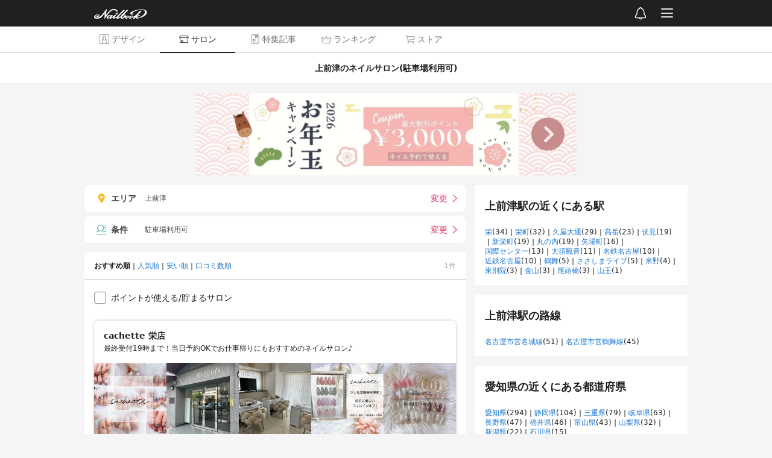

--- FILE ---
content_type: text/html; charset=utf-8
request_url: https://nailbook.jp/nail-salon/pre23/maj11/cit23106/sta7570/fea119/
body_size: 4199
content:

<!DOCTYPE html>
<html lang="ja" itemscope itemtype="http://schema.org/WebPage">
    <head>
        <!-- Google Tag Manager -->
        <script>(function(w,d,s,l,i){w[l]=w[l]||[];w[l].push({'gtm.start':
        new Date().getTime(),event:'gtm.js'});var f=d.getElementsByTagName(s)[0],
        j=d.createElement(s),dl=l!='dataLayer'?'&l='+l:'';j.async=true;j.src=
        '//www.googletagmanager.com/gtm.js?id='+i+dl;f.parentNode.insertBefore(j,f);
        })(window,document,'script','dataLayer','GTM-WNL96Q');</script>
        <!-- End Google Tag Manager -->

        <title>上前津駅の駐車場が使えるおすすめネイルサロン｜ネイルブック</title>

        <meta charset="UTF-8">
        <meta name="viewport" content="width=device-width,initial-scale=1,minimum-scale=1,maximum-scale=1,user-scalable=0,viewport-fit=cover">
        <meta http-equiv="X-UA-Compatible" content="IE=edge">
        <meta name="copyright" content="SPIKA">

        <meta http-equiv="x-dns-prefetch-control" content="on">
        <link rel="preconnect dns-prefetch" href="//cdn.nailbook.jp">
        <link rel="preconnect dns-prefetch" href="//cnv.nailbook.jp">

        <meta name="description" content="上前津駅の駐車場が使えるネイルサロンを探すならネイル数No.1のネイルブック。愛知県で人気のネイルサロン・ネイリスト・ネイルデザイン情報が充実！名古屋市中区のネイルサロン検索ならネイルサイト「ネイルブック」。">

        <meta property="fb:app_id" content="310725538950826">

        <meta property="og:title" content="上前津駅の駐車場が使えるおすすめネイルサロン｜ネイルブック">
        <meta property="og:description" content="上前津駅の駐車場が使えるネイルサロンを探すならネイル数No.1のネイルブック。愛知県で人気のネイルサロン・ネイリスト・ネイルデザイン情報が充実！名古屋市中区のネイルサロン検索ならネイルサイト「ネイルブック」。">
        <meta property="og:type" content="article">
        <meta property="og:image" content="https://cdn.nailbook.jp/p/og_image.1d1417cd57a3.png">

        
            <link rel="canonical" href="https://nailbook.jp/nail-salon/pre23/maj11/cit23106/sta7570/fea119/" />
            <meta property="og:url" content="https://nailbook.jp/nail-salon/pre23/maj11/cit23106/sta7570/fea119/" />
        

        
        <meta property="al:android:app_name" content="ネイルブック">
        <meta property="al:android:package" content="jp.nailbook">
        <meta property="al:android:url" content="nailbookapp://nail-salon/pre23/maj11/cit23106/sta7570/fea119/">
        

        <meta name="twitter:card" content="summary">
        <meta name="twitter:site" content="@nailbookjp">

        
        <meta name="apple-itunes-app" content="app-id=432831907">
        
        <link rel="manifest" href="/manifest.json">
        <script>
            window.addEventListener('load', function() {
                if ('serviceWorker' in navigator) {
                    navigator.serviceWorker.register("/serviceWorker.js")
                        .then(function(registration) {
                            console.log("serviceWorker registed.");
                        }).catch(function(error) {
                            console.log(error);
                        });
                }
            });
        </script>

        
        
        

        <script type="application/ld+json">{"@context": "http://schema.org", "@type": "BreadcrumbList", "itemListElement": [{"@type": "ListItem", "position": 1, "name": "\u30cd\u30a4\u30eb\u30d6\u30c3\u30af", "item": "https://nailbook.jp/"}, {"@type": "ListItem", "position": 2, "name": "\u30cd\u30a4\u30eb\u30b5\u30ed\u30f3\u691c\u7d22", "item": "https://nailbook.jp/nail-salon/"}, {"@type": "ListItem", "position": 3, "name": "\u611b\u77e5\u770c", "item": "https://nailbook.jp/nail-salon/pre23/"}, {"@type": "ListItem", "position": 4, "name": "\u540d\u53e4\u5c4b\u5e02", "item": "https://nailbook.jp/nail-salon/pre23/maj11/"}, {"@type": "ListItem", "position": 5, "name": "\u540d\u53e4\u5c4b\u5e02\u4e2d\u533a", "item": "https://nailbook.jp/nail-salon/pre23/maj11/cit23106/"}, {"@type": "ListItem", "position": 6, "name": "\u4e0a\u524d\u6d25\u99c5", "item": "https://nailbook.jp/nail-salon/pre23/maj11/cit23106/sta7570/"}, {"@type": "ListItem", "position": 7, "name": "\u99d0\u8eca\u5834\u5229\u7528\u53ef", "item": "https://nailbook.jp/nail-salon/pre23/maj11/cit23106/sta7570/fea119/"}, {"@type": "ListItem", "position": 8, "name": "\u304a\u3059\u3059\u3081\u9806", "item": "https://nailbook.jp/nail-salon/pre23/maj11/cit23106/sta7570/fea119/"}]}</script>

        




        
        <link rel="shortcut icon" href="https://cdn.nailbook.jp/p/favicon.354b621958f3.ico">
        

        
    <script type="text/javascript" src="https://cdn.nailbook.jp/p/wp/vendor.dll.cd9f23196b41.js"></script>
    <script type="text/javascript" src="https://cdn.nailbook.jp/p/wp/shared.e7c9228ae0a1.js"></script>
    <script type="text/javascript" src="https://cdn.nailbook.jp/p/wp/web/index.891a6ec9f379.js"></script>
    
        <script>
        (function(w) {
            var sdt = '2026-01-18T08:54:10.733041';
            wp.entry.setup(false, sdt, 0.0, false, true, null);

            wp.entry.getUserInfo(function(info) {
                wp.entry.appendDataLayer({
                    'isLoggedIn': info.is_logged_in,
                    'userId': info.user && info.user.id,
                    'mailConfirmFlag': Boolean(info.personal_info && info.personal_info.mail_confirm_flag),
                });
            });

            
        })(window);
        </script>

        

        

        <!--[if lt IE 9]>
        <script src="https://cdn.nailbook.jp/p/alternative/js/common/html5shiv.62ac57218951.js"></script>
        <![endif]-->

        

        <!-- head-bottom -->
    </head>
    <body id="top">
        <!-- Google Tag Manager (noscript) -->
<noscript><iframe src="https://www.googletagmanager.com/ns.html?id=GTM-WNL96Q"
height="0" width="0" style="display:none;visibility:hidden"></iframe></noscript>
<!-- End Google Tag Manager (noscript) -->

        

        <div id="mainbody">
            
<div><script>(function() {var scripts = document.getElementsByTagName('script');var script = scripts[scripts.length - 1];var target = script.parentNode;wp.entry.modules.nail_salon_search_seo().App.renderTo(target, {"data": {"geo_point": null, "budgets": [], "menus": [], "gels": [], "payment_methods": [], "order": 1, "prefecture": {"id": 23, "region_id": 5, "region": {"id": 5, "name": "\u4e2d\u90e8"}, "name": "\u611b\u77e5\u770c", "short_name": "\u611b\u77e5", "name_kana": "\u3042\u3044\u3061\u3051\u3093"}, "major_city": {"id": 11, "prefecture_id": 23, "name": "\u540d\u53e4\u5c4b\u5e02", "prefecture": {"id": 23, "region_id": 5, "region": {"id": 5, "name": "\u4e2d\u90e8"}, "name": "\u611b\u77e5\u770c", "short_name": "\u611b\u77e5", "name_kana": "\u3042\u3044\u3061\u3051\u3093"}}, "city": {"id": "23106", "major_city_id": 11, "prefecture_id": 23, "name": "\u540d\u53e4\u5c4b\u5e02\u4e2d\u533a", "name_kana": "\u306a\u3054\u3084\u3057\u306a\u304b\u304f", "reorganized_city_id": null, "major_city": {"id": 11, "prefecture_id": 23, "name": "\u540d\u53e4\u5c4b\u5e02", "prefecture": {"id": 23, "region_id": 5, "region": {"id": 5, "name": "\u4e2d\u90e8"}, "name": "\u611b\u77e5\u770c", "short_name": "\u611b\u77e5", "name_kana": "\u3042\u3044\u3061\u3051\u3093"}}, "prefecture": {"id": 23, "region_id": 5, "region": {"id": 5, "name": "\u4e2d\u90e8"}, "name": "\u611b\u77e5\u770c", "short_name": "\u611b\u77e5", "name_kana": "\u3042\u3044\u3061\u3051\u3093"}}, "station": {"id": 7570, "train_line_ids": ["99514", "99516"], "city_id": "23106", "name": "\u4e0a\u524d\u6d25", "formatted_name": "\u4e0a\u524d\u6d25\u99c5", "name_kana": "\u304b\u307f\u307e\u3048\u3065", "location": {"lat": 35.157477, "lon": 136.906815}, "train_lines": [{"id": "99514", "company_id": 179, "name": "\u540d\u53e4\u5c4b\u5e02\u55b6\u540d\u57ce\u7dda", "name_kana": "\u30ca\u30b4\u30e4\u30b7\u30a8\u30a4\u30c1\u30ab\u30c6\u30c4\u30e1\u30a4\u30b8\u30e7\u30a6\u30bb\u30f3", "station_ids": [7562, 2208, 7563, 7564, 7565, 7566, 7567, 7568, 5493, 7569, 7570, 7571, 2205, 7572, 7573, 7574, 9100, 7575, 7576, 7577, 7578, 7579, 7580, 7581, 7556, 7582, 7583, 7584], "company": {"id": 179, "name": "\u540d\u53e4\u5c4b\u5e02\u4ea4\u901a\u5c40", "name_kana": "\u30ca\u30b4\u30e4\u30b7\u30b3\u30a6\u30c4\u30a6\u30ad\u30e7\u30af"}}, {"id": "99516", "company_id": 179, "name": "\u540d\u53e4\u5c4b\u5e02\u55b6\u9db4\u821e\u7dda", "name_kana": "\u30ca\u30b4\u30e4\u30b7\u30a8\u30a4\u30c1\u30ab\u30c6\u30c4\u30c4\u30eb\u30de\u30a4\u30bb\u30f3", "station_ids": [5540, 7590, 7591, 7592, 7593, 7594, 7550, 7595, 7570, 2206, 7596, 7597, 7598, 7599, 7579, 7600, 7601, 7602, 7603, 5444], "company": {"id": 179, "name": "\u540d\u53e4\u5c4b\u5e02\u4ea4\u901a\u5c40", "name_kana": "\u30ca\u30b4\u30e4\u30b7\u30b3\u30a6\u30c4\u30a6\u30ad\u30e7\u30af"}}], "city": {"id": "23106", "major_city_id": 11, "prefecture_id": 23, "name": "\u540d\u53e4\u5c4b\u5e02\u4e2d\u533a", "name_kana": "\u306a\u3054\u3084\u3057\u306a\u304b\u304f", "reorganized_city_id": null, "major_city": {"id": 11, "prefecture_id": 23, "name": "\u540d\u53e4\u5c4b\u5e02", "prefecture": {"id": 23, "region_id": 5, "region": {"id": 5, "name": "\u4e2d\u90e8"}, "name": "\u611b\u77e5\u770c", "short_name": "\u611b\u77e5", "name_kana": "\u3042\u3044\u3061\u3051\u3093"}}, "prefecture": {"id": 23, "region_id": 5, "region": {"id": 5, "name": "\u4e2d\u90e8"}, "name": "\u611b\u77e5\u770c", "short_name": "\u611b\u77e5", "name_kana": "\u3042\u3044\u3061\u3051\u3093"}}}, "keyword": "", "features": [{"id": 119, "name": "\u99d0\u8eca\u5834\u5229\u7528\u53ef", "title": "\u99d0\u8eca\u5834\u304c\u4f7f\u3048\u308b", "search_keyword": "\u99d0\u8eca\u5834\u304c\u4f7f\u3048\u308b", "description": ""}]}, "search_data": {"prefecture": 23, "major_city": 11, "city": "23106", "station": 7570, "geo_point": null, "keyword": "", "budgets": [], "features": [119], "menus": [], "gels": [], "payment_methods": [], "order": 1}, "paging_record": {"total_count": 1, "page_size": 10, "curr_index": 1, "maximum_item_index": null, "items": [33851]}, "prefecture": {"id": 23, "region_id": 5, "region": {"id": 5, "name": "\u4e2d\u90e8"}, "name": "\u611b\u77e5\u770c", "short_name": "\u611b\u77e5", "name_kana": "\u3042\u3044\u3061\u3051\u3093"}, "major_city": {"id": 11, "prefecture_id": 23, "name": "\u540d\u53e4\u5c4b\u5e02", "prefecture": {"id": 23, "region_id": 5, "region": {"id": 5, "name": "\u4e2d\u90e8"}, "name": "\u611b\u77e5\u770c", "short_name": "\u611b\u77e5", "name_kana": "\u3042\u3044\u3061\u3051\u3093"}}, "city": {"id": "23106", "major_city_id": 11, "prefecture_id": 23, "name": "\u540d\u53e4\u5c4b\u5e02\u4e2d\u533a", "name_kana": "\u306a\u3054\u3084\u3057\u306a\u304b\u304f", "reorganized_city_id": null, "major_city": {"id": 11, "prefecture_id": 23, "name": "\u540d\u53e4\u5c4b\u5e02", "prefecture": {"id": 23, "region_id": 5, "region": {"id": 5, "name": "\u4e2d\u90e8"}, "name": "\u611b\u77e5\u770c", "short_name": "\u611b\u77e5", "name_kana": "\u3042\u3044\u3061\u3051\u3093"}}, "prefecture": {"id": 23, "region_id": 5, "region": {"id": 5, "name": "\u4e2d\u90e8"}, "name": "\u611b\u77e5\u770c", "short_name": "\u611b\u77e5", "name_kana": "\u3042\u3044\u3061\u3051\u3093"}}, "station": {"id": 7570, "train_line_ids": ["99514", "99516"], "city_id": "23106", "name": "\u4e0a\u524d\u6d25", "formatted_name": "\u4e0a\u524d\u6d25\u99c5", "name_kana": "\u304b\u307f\u307e\u3048\u3065", "location": {"lat": 35.157477, "lon": 136.906815}, "train_lines": [{"id": "99514", "company_id": 179, "name": "\u540d\u53e4\u5c4b\u5e02\u55b6\u540d\u57ce\u7dda", "name_kana": "\u30ca\u30b4\u30e4\u30b7\u30a8\u30a4\u30c1\u30ab\u30c6\u30c4\u30e1\u30a4\u30b8\u30e7\u30a6\u30bb\u30f3", "station_ids": [7562, 2208, 7563, 7564, 7565, 7566, 7567, 7568, 5493, 7569, 7570, 7571, 2205, 7572, 7573, 7574, 9100, 7575, 7576, 7577, 7578, 7579, 7580, 7581, 7556, 7582, 7583, 7584], "company": {"id": 179, "name": "\u540d\u53e4\u5c4b\u5e02\u4ea4\u901a\u5c40", "name_kana": "\u30ca\u30b4\u30e4\u30b7\u30b3\u30a6\u30c4\u30a6\u30ad\u30e7\u30af"}}, {"id": "99516", "company_id": 179, "name": "\u540d\u53e4\u5c4b\u5e02\u55b6\u9db4\u821e\u7dda", "name_kana": "\u30ca\u30b4\u30e4\u30b7\u30a8\u30a4\u30c1\u30ab\u30c6\u30c4\u30c4\u30eb\u30de\u30a4\u30bb\u30f3", "station_ids": [5540, 7590, 7591, 7592, 7593, 7594, 7550, 7595, 7570, 2206, 7596, 7597, 7598, 7599, 7579, 7600, 7601, 7602, 7603, 5444], "company": {"id": 179, "name": "\u540d\u53e4\u5c4b\u5e02\u4ea4\u901a\u5c40", "name_kana": "\u30ca\u30b4\u30e4\u30b7\u30b3\u30a6\u30c4\u30a6\u30ad\u30e7\u30af"}}], "city": {"id": "23106", "major_city_id": 11, "prefecture_id": 23, "name": "\u540d\u53e4\u5c4b\u5e02\u4e2d\u533a", "name_kana": "\u306a\u3054\u3084\u3057\u306a\u304b\u304f", "reorganized_city_id": null, "major_city": {"id": 11, "prefecture_id": 23, "name": "\u540d\u53e4\u5c4b\u5e02", "prefecture": {"id": 23, "region_id": 5, "region": {"id": 5, "name": "\u4e2d\u90e8"}, "name": "\u611b\u77e5\u770c", "short_name": "\u611b\u77e5", "name_kana": "\u3042\u3044\u3061\u3051\u3093"}}, "prefecture": {"id": 23, "region_id": 5, "region": {"id": 5, "name": "\u4e2d\u90e8"}, "name": "\u611b\u77e5\u770c", "short_name": "\u611b\u77e5", "name_kana": "\u3042\u3044\u3061\u3051\u3093"}}}, "prior_menu": null, "area": {"name": "\u4e0a\u524d\u6d25", "desc": "\u4e0a\u524d\u6d25\u99c5\u306f\u3001\u611b\u77e5\u770c\u540d\u53e4\u5c4b\u5e02\u4e2d\u533a\u5927\u98084\u4e01\u76ee\u306b\u3042\u308b\u540d\u53e4\u5c4b\u5e02\u55b6\u5730\u4e0b\u9244\u306e\u99c5\u3067\u3059\u3002\u91d1\u5c71\u30fb\u65b0\u745e\u6a4b\u30fb\uff08\u540d\u6e2f\u7dda\u76f4\u901a\uff09\u540d\u53e4\u5c4b\u6e2f\u65b9\u9762\u3001\u6804\u30fb\u5927\u66fd\u6839\u65b9\u9762\u3078\u5411\u304b\u3046\u540d\u57ce\u7dda\u3068\u3001\u8d64\u6c60\u30fb\u8c4a\u7530\u5e02\u65b9\u9762\u3001\u4f0f\u898b\u30fb\u4e0a\u5c0f\u7530\u4e95\u30fb\u72ac\u5c71\u65b9\u9762\u3078\u5411\u304b\u3046\u9db4\u821e\u7dda\u304c\u4e57\u308a\u5165\u308c\u3066\u3044\u307e\u3059\u3002\u4e0a\u524d\u6d25\u99c5\u5468\u8fba\u306e\u30cd\u30a4\u30eb\u30b5\u30ed\u30f3\u306f\u3001\u5f92\u6b69\u3067\u884c\u3051\u308b\u7bc4\u56f2\u306b\u70b9\u5728\u3057\u3066\u3044\u307e\u3059\u3002\u8def\u9762\u5e97\u3084\u3001\u30a2\u30c3\u30c8\u30db\u30fc\u30e0\u306a\u96f0\u56f2\u6c17\u304c\u9b45\u529b\u306e\u30d7\u30e9\u30a4\u30d9\u30fc\u30c8\u30b5\u30ed\u30f3\u306a\u3069\u304c\u3042\u308a\u3001\u30cd\u30a4\u30eb\u30d6\u30c3\u30af\u304b\u3089\u306e\u4e88\u7d04\u3067\u304a\u5f97\u306a\u30ad\u30e3\u30f3\u30da\u30fc\u30f3\u3092\u5b9f\u65bd\u3057\u3066\u3044\u308b\u30cd\u30a4\u30eb\u30b5\u30ed\u30f3\u3082\u3042\u308b\u306e\u3067\u6c17\u8efd\u306b\u30cd\u30a4\u30eb\u3092\u697d\u3057\u3080\u3053\u3068\u304c\u3067\u304d\u307e\u3059\u3002"}, "h1_text": "\u4e0a\u524d\u6d25\u306e\u30cd\u30a4\u30eb\u30b5\u30ed\u30f3(\u99d0\u8eca\u5834\u5229\u7528\u53ef)", "is_pc": true, "page_url": "https://nailbook.jp/nail-salon/pre23/maj11/cit23106/sta7570/fea119/", "breadcrumbs": [{"title": "\u30cd\u30a4\u30eb\u30b5\u30ed\u30f3\u691c\u7d22", "path": "/nail-salon/", "url": "/nail-salon/"}, {"title": "\u611b\u77e5\u770c", "path": "/nail-salon/pre23/", "url": "/nail-salon/pre23/"}, {"title": "\u540d\u53e4\u5c4b\u5e02", "path": "/nail-salon/pre23/maj11/", "url": "/nail-salon/pre23/maj11/"}, {"title": "\u540d\u53e4\u5c4b\u5e02\u4e2d\u533a", "path": "/nail-salon/pre23/maj11/cit23106/", "url": "/nail-salon/pre23/maj11/cit23106/"}, {"title": "\u4e0a\u524d\u6d25\u99c5", "path": "/nail-salon/pre23/maj11/cit23106/sta7570/", "url": "/nail-salon/pre23/maj11/cit23106/sta7570/"}, {"title": "\u99d0\u8eca\u5834\u5229\u7528\u53ef", "path": "/nail-salon/pre23/maj11/cit23106/sta7570/fea119/", "url": "/nail-salon/pre23/maj11/cit23106/sta7570/fea119/"}, {"title": "\u304a\u3059\u3059\u3081\u9806", "path": "/nail-salon/pre23/maj11/cit23106/sta7570/fea119/", "url": "/nail-salon/pre23/maj11/cit23106/sta7570/fea119/"}]});})();</script></div>
<script type="application/ld+json">{"@context": "http://schema.org", "@type": "ItemList", "itemListElement": [{"@type": "ListItem", "position": 1, "url": "https://nailbook.jp/nail-salon/33851/", "item": {"@type": "Event", "name": "\u304a\u3057\u3083\u308c\u5973\u5b50\u5fc5\u898b\u2605\u9078\u3079\u308b\u3010\u97d3\u56fd\u30cd\u30a4\u30eb\u3011\uff19\uff10\u5206\u30b3\u30fc\u30b9\u266a", "startDate": "2026-01-24T10:00:00+09:00", "endDate": "2026-01-24T20:00:00+09:00", "eventAttendanceMode": "https://schema.org/OfflineEventAttendanceMode", "location": {"@type": "Place", "name": "cachette \u6804\u5e97", "address": {"@type": "PostalAddress", "name": "\u611b\u77e5\u770c\u540d\u53e4\u5c4b\u5e02\u4e2d\u533a\u68045-13-10 \u30aa\uff0d\u30b7\u30e3\u30f3\u30cf\u30a4\u30c4\u6804\uff15\uff10\uff11\u53f7\u5ba4"}}}}, {"@type": "ListItem", "position": 2, "url": "https://nailbook.jp/nail-salon/33851/", "item": {"@type": "Event", "name": "\u30ef\u30f3\u30ab\u30e9\u30fc\u3001\u30e9\u30e1\u30b0\u30e9\uff081\u8272\uff09\u3010\u30d5\u30a3\u30eb\u30a4\u30f3\u3011", "startDate": "2026-01-24T10:00:00+09:00", "endDate": "2026-01-24T20:00:00+09:00", "eventAttendanceMode": "https://schema.org/OfflineEventAttendanceMode", "location": {"@type": "Place", "name": "cachette \u6804\u5e97", "address": {"@type": "PostalAddress", "name": "\u611b\u77e5\u770c\u540d\u53e4\u5c4b\u5e02\u4e2d\u533a\u68045-13-10 \u30aa\uff0d\u30b7\u30e3\u30f3\u30cf\u30a4\u30c4\u6804\uff15\uff10\uff11\u53f7\u5ba4"}}}}, {"@type": "ListItem", "position": 3, "url": "https://nailbook.jp/nail-salon/33851/", "item": {"@type": "Event", "name": "\u30ef\u30f3\u30ab\u30e9\u30fc\u30fb\u30e9\u30e1\u30b0\u30e9\u30fb\uff081\u8272\uff09\u30b9\u30c8\u30fc\u30f32\u7c92\u4ed8\u304d", "startDate": "2026-01-24T10:00:00+09:00", "endDate": "2026-01-24T20:00:00+09:00", "eventAttendanceMode": "https://schema.org/OfflineEventAttendanceMode", "location": {"@type": "Place", "name": "cachette \u6804\u5e97", "address": {"@type": "PostalAddress", "name": "\u611b\u77e5\u770c\u540d\u53e4\u5c4b\u5e02\u4e2d\u533a\u68045-13-10 \u30aa\uff0d\u30b7\u30e3\u30f3\u30cf\u30a4\u30c4\u6804\uff15\uff10\uff11\u53f7\u5ba4"}}}}, {"@type": "ListItem", "position": 4, "url": "https://nailbook.jp/nail-salon/33851/", "item": {"@type": "Event", "name": "\u30ef\u30f3\u30ab\u30e9\u30fc\u30fb\u30e9\u30e1\u30b0\u30e9\u30fb\uff081\u8272\uff09\u30b9\u30c8\u30fc\u30f3\uff16\u7c92\u4ed8\u304d", "startDate": "2026-01-24T10:00:00+09:00", "endDate": "2026-01-24T20:00:00+09:00", "eventAttendanceMode": "https://schema.org/OfflineEventAttendanceMode", "location": {"@type": "Place", "name": "cachette \u6804\u5e97", "address": {"@type": "PostalAddress", "name": "\u611b\u77e5\u770c\u540d\u53e4\u5c4b\u5e02\u4e2d\u533a\u68045-13-10 \u30aa\uff0d\u30b7\u30e3\u30f3\u30cf\u30a4\u30c4\u6804\uff15\uff10\uff11\u53f7\u5ba4"}}}}, {"@type": "ListItem", "position": 5, "url": "https://nailbook.jp/nail-salon/33851/", "item": {"@type": "Event", "name": "\u30ef\u30f3\u30ab\u30e9\u30fc\u30fb\u30e9\u30e1\u30b0\u30e9\u30fb\uff081\u8272\uff09\u30b9\u30c8\u30fc\u30f3\uff11\uff10\u7c92\u4ed8\u304d", "startDate": "2026-01-24T10:00:00+09:00", "endDate": "2026-01-24T20:00:00+09:00", "eventAttendanceMode": "https://schema.org/OfflineEventAttendanceMode", "location": {"@type": "Place", "name": "cachette \u6804\u5e97", "address": {"@type": "PostalAddress", "name": "\u611b\u77e5\u770c\u540d\u53e4\u5c4b\u5e02\u4e2d\u533a\u68045-13-10 \u30aa\uff0d\u30b7\u30e3\u30f3\u30cf\u30a4\u30c4\u6804\uff15\uff10\uff11\u53f7\u5ba4"}}}}, {"@type": "ListItem", "position": 6, "url": "https://nailbook.jp/nail-salon/33851/", "item": {"@type": "Event", "name": "10\u672c\u3010\u30c1\u30c3\u30d7\u9577\u3055\u51fa\u3057\u3011\uff0b\u30ef\u30f3\u30ab\u30e9\u30fc\uffe511000\u2192\uffe59800", "startDate": "2026-01-24T10:00:00+09:00", "endDate": "2026-01-24T20:00:00+09:00", "eventAttendanceMode": "https://schema.org/OfflineEventAttendanceMode", "location": {"@type": "Place", "name": "cachette \u6804\u5e97", "address": {"@type": "PostalAddress", "name": "\u611b\u77e5\u770c\u540d\u53e4\u5c4b\u5e02\u4e2d\u533a\u68045-13-10 \u30aa\uff0d\u30b7\u30e3\u30f3\u30cf\u30a4\u30c4\u6804\uff15\uff10\uff11\u53f7\u5ba4"}}}}, {"@type": "ListItem", "position": 7, "url": "https://nailbook.jp/nail-salon/33851/", "item": {"@type": "Event", "name": "\u30ab\u30e9\u30b0\u30e9\u3010\u30d5\u30a3\u30eb\u30a4\u30f3\u3011", "startDate": "2026-01-24T10:00:00+09:00", "endDate": "2026-01-24T20:00:00+09:00", "eventAttendanceMode": "https://schema.org/OfflineEventAttendanceMode", "location": {"@type": "Place", "name": "cachette \u6804\u5e97", "address": {"@type": "PostalAddress", "name": "\u611b\u77e5\u770c\u540d\u53e4\u5c4b\u5e02\u4e2d\u533a\u68045-13-10 \u30aa\uff0d\u30b7\u30e3\u30f3\u30cf\u30a4\u30c4\u6804\uff15\uff10\uff11\u53f7\u5ba4"}}}}, {"@type": "ListItem", "position": 8, "url": "https://nailbook.jp/nail-salon/33851/", "item": {"@type": "Event", "name": "\u30de\u30b0\u30cd\u30c3\u30c8\u30cd\u30a4\u30eb\u3010\u30d5\u30a3\u30eb\u30a4\u30f3\u3011", "startDate": "2026-01-24T10:00:00+09:00", "endDate": "2026-01-24T20:00:00+09:00", "eventAttendanceMode": "https://schema.org/OfflineEventAttendanceMode", "location": {"@type": "Place", "name": "cachette \u6804\u5e97", "address": {"@type": "PostalAddress", "name": "\u611b\u77e5\u770c\u540d\u53e4\u5c4b\u5e02\u4e2d\u533a\u68045-13-10 \u30aa\uff0d\u30b7\u30e3\u30f3\u30cf\u30a4\u30c4\u6804\uff15\uff10\uff11\u53f7\u5ba4"}}}}, {"@type": "ListItem", "position": 9, "url": "https://nailbook.jp/nail-salon/33851/", "item": {"@type": "Event", "name": "\u5927\u4eba\u6c17\u30d7\u30eb\u30de\u30b0\u3010\u30d5\u30a3\u30eb\u30a4\u30f3\u3011", "startDate": "2026-01-24T10:00:00+09:00", "endDate": "2026-01-24T20:00:00+09:00", "eventAttendanceMode": "https://schema.org/OfflineEventAttendanceMode", "location": {"@type": "Place", "name": "cachette \u6804\u5e97", "address": {"@type": "PostalAddress", "name": "\u611b\u77e5\u770c\u540d\u53e4\u5c4b\u5e02\u4e2d\u533a\u68045-13-10 \u30aa\uff0d\u30b7\u30e3\u30f3\u30cf\u30a4\u30c4\u6804\uff15\uff10\uff11\u53f7\u5ba4"}}}}, {"@type": "ListItem", "position": 10, "url": "https://nailbook.jp/nail-salon/33851/", "item": {"@type": "Event", "name": "10\u672c\u3010\u30c1\u30c3\u30d7\u9577\u3055\u51fa\u3057\u3011\uff0b\u5927\u4eba\u6c17\u30d7\u30eb\u30de\u30b0\uffe512000\u2192\uffe510800", "startDate": "2026-01-24T10:00:00+09:00", "endDate": "2026-01-24T20:00:00+09:00", "eventAttendanceMode": "https://schema.org/OfflineEventAttendanceMode", "location": {"@type": "Place", "name": "cachette \u6804\u5e97", "address": {"@type": "PostalAddress", "name": "\u611b\u77e5\u770c\u540d\u53e4\u5c4b\u5e02\u4e2d\u533a\u68045-13-10 \u30aa\uff0d\u30b7\u30e3\u30f3\u30cf\u30a4\u30c4\u6804\uff15\uff10\uff11\u53f7\u5ba4"}}}}, {"@type": "ListItem", "position": 11, "url": "https://nailbook.jp/nail-salon/33851/", "item": {"@type": "Event", "name": "\u30d5\u30ec\u30f3\u30c1\u3010\u30d5\u30a3\u30eb\u30a4\u30f3\u3011", "startDate": "2026-01-24T10:00:00+09:00", "endDate": "2026-01-24T20:00:00+09:00", "eventAttendanceMode": "https://schema.org/OfflineEventAttendanceMode", "location": {"@type": "Place", "name": "cachette \u6804\u5e97", "address": {"@type": "PostalAddress", "name": "\u611b\u77e5\u770c\u540d\u53e4\u5c4b\u5e02\u4e2d\u533a\u68045-13-10 \u30aa\uff0d\u30b7\u30e3\u30f3\u30cf\u30a4\u30c4\u6804\uff15\uff10\uff11\u53f7\u5ba4"}}}}, {"@type": "ListItem", "position": 12, "url": "https://nailbook.jp/nail-salon/33851/", "item": {"@type": "Event", "name": "\u30d9\u30a4\u30d3\u30fc\u30d6\u2015\u30de\uff0d\u3010\u30d5\u30a3\u30eb\u30a4\u30f3\u3011\uffe57000", "startDate": "2026-01-24T10:00:00+09:00", "endDate": "2026-01-24T20:00:00+09:00", "eventAttendanceMode": "https://schema.org/OfflineEventAttendanceMode", "location": {"@type": "Place", "name": "cachette \u6804\u5e97", "address": {"@type": "PostalAddress", "name": "\u611b\u77e5\u770c\u540d\u53e4\u5c4b\u5e02\u4e2d\u533a\u68045-13-10 \u30aa\uff0d\u30b7\u30e3\u30f3\u30cf\u30a4\u30c4\u6804\uff15\uff10\uff11\u53f7\u5ba4"}}}}, {"@type": "ListItem", "position": 13, "url": "https://nailbook.jp/nail-salon/33851/", "item": {"@type": "Event", "name": "\u30d0\u30fc\u30c1\u30e3\u30eb\u30d5\u30ec\u30f3\u30c1\u3010\u30d5\u30a3\u30eb\u30a4\u30f3\u3011", "startDate": "2026-01-24T10:00:00+09:00", "endDate": "2026-01-24T20:00:00+09:00", "eventAttendanceMode": "https://schema.org/OfflineEventAttendanceMode", "location": {"@type": "Place", "name": "cachette \u6804\u5e97", "address": {"@type": "PostalAddress", "name": "\u611b\u77e5\u770c\u540d\u53e4\u5c4b\u5e02\u4e2d\u533a\u68045-13-10 \u30aa\uff0d\u30b7\u30e3\u30f3\u30cf\u30a4\u30c4\u6804\uff15\uff10\uff11\u53f7\u5ba4"}}}}, {"@type": "ListItem", "position": 14, "url": "https://nailbook.jp/nail-salon/33851/", "item": {"@type": "Event", "name": "\u30ac\u30e9\u30b9\u30d5\u30ec\u30f3\u30c1\u3010\u30d5\u30a3\u30eb\u30a4\u30f3\u3011", "startDate": "2026-01-24T10:00:00+09:00", "endDate": "2026-01-24T20:00:00+09:00", "eventAttendanceMode": "https://schema.org/OfflineEventAttendanceMode", "location": {"@type": "Place", "name": "cachette \u6804\u5e97", "address": {"@type": "PostalAddress", "name": "\u611b\u77e5\u770c\u540d\u53e4\u5c4b\u5e02\u4e2d\u533a\u68045-13-10 \u30aa\uff0d\u30b7\u30e3\u30f3\u30cf\u30a4\u30c4\u6804\uff15\uff10\uff11\u53f7\u5ba4"}}}}, {"@type": "ListItem", "position": 15, "url": "https://nailbook.jp/nail-salon/33851/", "item": {"@type": "Event", "name": "\u30de\u30b0\u30cd\u30c3\u30c8\u30ac\u30e9\u30b9\u30d5\u30ec\u30f3\u30c1\u3010\u30d5\u30a3\u30eb\u30a4\u30f3\u3011\uffe58200", "startDate": "2026-01-24T10:00:00+09:00", "endDate": "2026-01-24T20:00:00+09:00", "eventAttendanceMode": "https://schema.org/OfflineEventAttendanceMode", "location": {"@type": "Place", "name": "cachette \u6804\u5e97", "address": {"@type": "PostalAddress", "name": "\u611b\u77e5\u770c\u540d\u53e4\u5c4b\u5e02\u4e2d\u533a\u68045-13-10 \u30aa\uff0d\u30b7\u30e3\u30f3\u30cf\u30a4\u30c4\u6804\uff15\uff10\uff11\u53f7\u5ba4"}}}}, {"@type": "ListItem", "position": 16, "url": "https://nailbook.jp/nail-salon/33851/", "item": {"@type": "Event", "name": "4\u672c\u30d1\u30fc\u30c4\u30fb\u30b9\u30c8\u30fc\u30f3\u4e57\u305b\u653e\u984c", "startDate": "2026-01-24T10:00:00+09:00", "endDate": "2026-01-24T20:00:00+09:00", "eventAttendanceMode": "https://schema.org/OfflineEventAttendanceMode", "location": {"@type": "Place", "name": "cachette \u6804\u5e97", "address": {"@type": "PostalAddress", "name": "\u611b\u77e5\u770c\u540d\u53e4\u5c4b\u5e02\u4e2d\u533a\u68045-13-10 \u30aa\uff0d\u30b7\u30e3\u30f3\u30cf\u30a4\u30c4\u6804\uff15\uff10\uff11\u53f7\u5ba4"}}}}, {"@type": "ListItem", "position": 17, "url": "https://nailbook.jp/nail-salon/33851/", "item": {"@type": "Event", "name": "\u301010\u672c\u30c1\u30c3\u30d7\u9577\u3055\u51fa\u3057\u3011\u26064\u672c\u30d1\u30fc\u30c4\u3001\u30b9\u30c8\u30fc\u30f3\u4e57\u305b\u653e\u984c\u2606", "startDate": "2026-01-24T10:00:00+09:00", "endDate": "2026-01-24T20:00:00+09:00", "eventAttendanceMode": "https://schema.org/OfflineEventAttendanceMode", "location": {"@type": "Place", "name": "cachette \u6804\u5e97", "address": {"@type": "PostalAddress", "name": "\u611b\u77e5\u770c\u540d\u53e4\u5c4b\u5e02\u4e2d\u533a\u68045-13-10 \u30aa\uff0d\u30b7\u30e3\u30f3\u30cf\u30a4\u30c4\u6804\uff15\uff10\uff11\u53f7\u5ba4"}}}}, {"@type": "ListItem", "position": 18, "url": "https://nailbook.jp/nail-salon/33851/", "item": {"@type": "Event", "name": "10\u672c\u30d1\u30fc\u30c4\u30fb\u30b9\u30c8\u30fc\u30f3\u4e57\u305b\u653e\u984c", "startDate": "2026-01-24T10:00:00+09:00", "endDate": "2026-01-24T20:00:00+09:00", "eventAttendanceMode": "https://schema.org/OfflineEventAttendanceMode", "location": {"@type": "Place", "name": "cachette \u6804\u5e97", "address": {"@type": "PostalAddress", "name": "\u611b\u77e5\u770c\u540d\u53e4\u5c4b\u5e02\u4e2d\u533a\u68045-13-10 \u30aa\uff0d\u30b7\u30e3\u30f3\u30cf\u30a4\u30c4\u6804\uff15\uff10\uff11\u53f7\u5ba4"}}}}, {"@type": "ListItem", "position": 19, "url": "https://nailbook.jp/nail-salon/33851/", "item": {"@type": "Event", "name": "\u301010\u672c\u30c1\u30c3\u30d7\u9577\u3055\u51fa\u3057\u301110\u672c\u30d1\u30fc\u30c4\u3001\u30b9\u30c8\u30fc\u30f3\u4e57\u305b\u653e\u984c", "startDate": "2026-01-24T10:00:00+09:00", "endDate": "2026-01-24T20:00:00+09:00", "eventAttendanceMode": "https://schema.org/OfflineEventAttendanceMode", "location": {"@type": "Place", "name": "cachette \u6804\u5e97", "address": {"@type": "PostalAddress", "name": "\u611b\u77e5\u770c\u540d\u53e4\u5c4b\u5e02\u4e2d\u533a\u68045-13-10 \u30aa\uff0d\u30b7\u30e3\u30f3\u30cf\u30a4\u30c4\u6804\uff15\uff10\uff11\u53f7\u5ba4"}}}}, {"@type": "ListItem", "position": 20, "url": "https://nailbook.jp/nail-salon/33851/", "item": {"@type": "Event", "name": "2\u672c\u30a2\u30fc\u30c8\u6301\u3061\u8fbc\u307f\u3010\u30d5\u30a3\u30eb\u30a4\u30f3\u3011", "startDate": "2026-01-24T10:00:00+09:00", "endDate": "2026-01-24T20:00:00+09:00", "eventAttendanceMode": "https://schema.org/OfflineEventAttendanceMode", "location": {"@type": "Place", "name": "cachette \u6804\u5e97", "address": {"@type": "PostalAddress", "name": "\u611b\u77e5\u770c\u540d\u53e4\u5c4b\u5e02\u4e2d\u533a\u68045-13-10 \u30aa\uff0d\u30b7\u30e3\u30f3\u30cf\u30a4\u30c4\u6804\uff15\uff10\uff11\u53f7\u5ba4"}}}}, {"@type": "ListItem", "position": 21, "url": "https://nailbook.jp/nail-salon/33851/", "item": {"@type": "Event", "name": "4\u672c\u30a2\u30fc\u30c8\u6301\u3061\u8fbc\u307f\u3010\u30d5\u30a3\u30eb\u30a4\u30f3\u3011", "startDate": "2026-01-24T10:00:00+09:00", "endDate": "2026-01-24T20:00:00+09:00", "eventAttendanceMode": "https://schema.org/OfflineEventAttendanceMode", "location": {"@type": "Place", "name": "cachette \u6804\u5e97", "address": {"@type": "PostalAddress", "name": "\u611b\u77e5\u770c\u540d\u53e4\u5c4b\u5e02\u4e2d\u533a\u68045-13-10 \u30aa\uff0d\u30b7\u30e3\u30f3\u30cf\u30a4\u30c4\u6804\uff15\uff10\uff11\u53f7\u5ba4"}}}}, {"@type": "ListItem", "position": 22, "url": "https://nailbook.jp/nail-salon/33851/", "item": {"@type": "Event", "name": "6\u672c\u30a2\u30fc\u30c8\u6301\u3061\u8fbc\u307f\u3010\u30d5\u30a3\u30eb\u30a4\u30f3\u3011", "startDate": "2026-01-24T10:00:00+09:00", "endDate": "2026-01-24T20:00:00+09:00", "eventAttendanceMode": "https://schema.org/OfflineEventAttendanceMode", "location": {"@type": "Place", "name": "cachette \u6804\u5e97", "address": {"@type": "PostalAddress", "name": "\u611b\u77e5\u770c\u540d\u53e4\u5c4b\u5e02\u4e2d\u533a\u68045-13-10 \u30aa\uff0d\u30b7\u30e3\u30f3\u30cf\u30a4\u30c4\u6804\uff15\uff10\uff11\u53f7\u5ba4"}}}}, {"@type": "ListItem", "position": 23, "url": "https://nailbook.jp/nail-salon/33851/", "item": {"@type": "Event", "name": "8\u672c\u30a2\u30fc\u30c8\u6301\u3061\u8fbc\u307f\u3010\u30d5\u30a3\u30eb\u30a4\u30f3\u3011", "startDate": "2026-01-24T10:00:00+09:00", "endDate": "2026-01-24T20:00:00+09:00", "eventAttendanceMode": "https://schema.org/OfflineEventAttendanceMode", "location": {"@type": "Place", "name": "cachette \u6804\u5e97", "address": {"@type": "PostalAddress", "name": "\u611b\u77e5\u770c\u540d\u53e4\u5c4b\u5e02\u4e2d\u533a\u68045-13-10 \u30aa\uff0d\u30b7\u30e3\u30f3\u30cf\u30a4\u30c4\u6804\uff15\uff10\uff11\u53f7\u5ba4"}}}}, {"@type": "ListItem", "position": 24, "url": "https://nailbook.jp/nail-salon/33851/", "item": {"@type": "Event", "name": "10\u672c\u30a2\u30fc\u30c8\u6301\u3061\u8fbc\u307f\u3010\u30d5\u30a3\u30eb\u30a4\u30f3\u3011", "startDate": "2026-01-24T10:00:00+09:00", "endDate": "2026-01-24T20:00:00+09:00", "eventAttendanceMode": "https://schema.org/OfflineEventAttendanceMode", "location": {"@type": "Place", "name": "cachette \u6804\u5e97", "address": {"@type": "PostalAddress", "name": "\u611b\u77e5\u770c\u540d\u53e4\u5c4b\u5e02\u4e2d\u533a\u68045-13-10 \u30aa\uff0d\u30b7\u30e3\u30f3\u30cf\u30a4\u30c4\u6804\uff15\uff10\uff11\u53f7\u5ba4"}}}}, {"@type": "ListItem", "position": 25, "url": "https://nailbook.jp/nail-salon/33851/", "item": {"@type": "Event", "name": "\u30ef\u30f3\u30ab\u30e9\u30fc\u3001\u30e9\u30e1\u30b0\u30e9", "startDate": "2026-01-24T10:00:00+09:00", "endDate": "2026-01-24T20:00:00+09:00", "eventAttendanceMode": "https://schema.org/OfflineEventAttendanceMode", "location": {"@type": "Place", "name": "cachette \u6804\u5e97", "address": {"@type": "PostalAddress", "name": "\u611b\u77e5\u770c\u540d\u53e4\u5c4b\u5e02\u4e2d\u533a\u68045-13-10 \u30aa\uff0d\u30b7\u30e3\u30f3\u30cf\u30a4\u30c4\u6804\uff15\uff10\uff11\u53f7\u5ba4"}}}}, {"@type": "ListItem", "position": 26, "url": "https://nailbook.jp/nail-salon/33851/", "item": {"@type": "Event", "name": "\u30ab\u30e9\u30b0\u30e9", "startDate": "2026-01-24T10:00:00+09:00", "endDate": "2026-01-24T20:00:00+09:00", "eventAttendanceMode": "https://schema.org/OfflineEventAttendanceMode", "location": {"@type": "Place", "name": "cachette \u6804\u5e97", "address": {"@type": "PostalAddress", "name": "\u611b\u77e5\u770c\u540d\u53e4\u5c4b\u5e02\u4e2d\u533a\u68045-13-10 \u30aa\uff0d\u30b7\u30e3\u30f3\u30cf\u30a4\u30c4\u6804\uff15\uff10\uff11\u53f7\u5ba4"}}}}, {"@type": "ListItem", "position": 27, "url": "https://nailbook.jp/nail-salon/33851/", "item": {"@type": "Event", "name": "\u30de\u30b0\u30cd\u30c3\u30c8\u30cd\u30a4\u30eb", "startDate": "2026-01-24T10:00:00+09:00", "endDate": "2026-01-24T20:00:00+09:00", "eventAttendanceMode": "https://schema.org/OfflineEventAttendanceMode", "location": {"@type": "Place", "name": "cachette \u6804\u5e97", "address": {"@type": "PostalAddress", "name": "\u611b\u77e5\u770c\u540d\u53e4\u5c4b\u5e02\u4e2d\u533a\u68045-13-10 \u30aa\uff0d\u30b7\u30e3\u30f3\u30cf\u30a4\u30c4\u6804\uff15\uff10\uff11\u53f7\u5ba4"}}}}, {"@type": "ListItem", "position": 28, "url": "https://nailbook.jp/nail-salon/33851/", "item": {"@type": "Event", "name": "\u3010\u5f53\u65e5\u4e88\u7d04\u30fb\u3054\u65b0\u898f\u69d8\u9650\u5b9a\u3011\u30ef\u30f3\u30ab\u30e9\u30fc\uff0f\u30e9\u30e1\u30b0\u30e9", "startDate": "2026-01-24T10:00:00+09:00", "endDate": "2026-01-24T20:00:00+09:00", "eventAttendanceMode": "https://schema.org/OfflineEventAttendanceMode", "location": {"@type": "Place", "name": "cachette \u6804\u5e97", "address": {"@type": "PostalAddress", "name": "\u611b\u77e5\u770c\u540d\u53e4\u5c4b\u5e02\u4e2d\u533a\u68045-13-10 \u30aa\uff0d\u30b7\u30e3\u30f3\u30cf\u30a4\u30c4\u6804\uff15\uff10\uff11\u53f7\u5ba4"}}}}, {"@type": "ListItem", "position": 29, "url": "https://nailbook.jp/nail-salon/33851/", "item": {"@type": "Event", "name": "\u3010\u5f53\u65e5\u4e88\u7d04\u30fb\u3054\u65b0\u898f\u69d8\u9650\u5b9a\u3011\u30ab\u30e9\u30b0\u30e9", "startDate": "2026-01-24T10:00:00+09:00", "endDate": "2026-01-24T20:00:00+09:00", "eventAttendanceMode": "https://schema.org/OfflineEventAttendanceMode", "location": {"@type": "Place", "name": "cachette \u6804\u5e97", "address": {"@type": "PostalAddress", "name": "\u611b\u77e5\u770c\u540d\u53e4\u5c4b\u5e02\u4e2d\u533a\u68045-13-10 \u30aa\uff0d\u30b7\u30e3\u30f3\u30cf\u30a4\u30c4\u6804\uff15\uff10\uff11\u53f7\u5ba4"}}}}, {"@type": "ListItem", "position": 30, "url": "https://nailbook.jp/nail-salon/33851/", "item": {"@type": "Event", "name": "\u3010\u5f53\u65e5\u4e88\u7d04\u30fb\u3054\u65b0\u898f\u69d8\u9650\u5b9a\u3011\u30de\u30b0\u30cd\u30c3\u30c8\u30cd\u30a4\u30eb", "startDate": "2026-01-24T10:00:00+09:00", "endDate": "2026-01-24T20:00:00+09:00", "eventAttendanceMode": "https://schema.org/OfflineEventAttendanceMode", "location": {"@type": "Place", "name": "cachette \u6804\u5e97", "address": {"@type": "PostalAddress", "name": "\u611b\u77e5\u770c\u540d\u53e4\u5c4b\u5e02\u4e2d\u533a\u68045-13-10 \u30aa\uff0d\u30b7\u30e3\u30f3\u30cf\u30a4\u30c4\u6804\uff15\uff10\uff11\u53f7\u5ba4"}}}}, {"@type": "ListItem", "position": 31, "url": "https://nailbook.jp/nail-salon/33851/", "item": {"@type": "Event", "name": "\u3010\u5f53\u65e5\u4e88\u7d04\u30fb\u3054\u65b0\u898f\u69d8\u9650\u5b9a\u3011\u5927\u4eba\u6c17\u30d7\u30eb\u30de\u30b0\uffe55500\u2192\uffe55000\u3010\u8a73\u7d30\u78ba\u8a8d\u3011", "startDate": "2026-01-24T10:00:00+09:00", "endDate": "2026-01-24T20:00:00+09:00", "eventAttendanceMode": "https://schema.org/OfflineEventAttendanceMode", "location": {"@type": "Place", "name": "cachette \u6804\u5e97", "address": {"@type": "PostalAddress", "name": "\u611b\u77e5\u770c\u540d\u53e4\u5c4b\u5e02\u4e2d\u533a\u68045-13-10 \u30aa\uff0d\u30b7\u30e3\u30f3\u30cf\u30a4\u30c4\u6804\uff15\uff10\uff11\u53f7\u5ba4"}}}}, {"@type": "ListItem", "position": 32, "url": "https://nailbook.jp/nail-salon/33851/", "item": {"@type": "Event", "name": "\u30b9\u30ab\u30eb\u30d7\u4e80\u88c2\u3069\u30811\u672c\uff5e2\u672c\uff08\uff11\u672c\u00a5650\uff09", "startDate": "2026-01-24T10:00:00+09:00", "endDate": "2026-01-24T20:00:00+09:00", "eventAttendanceMode": "https://schema.org/OfflineEventAttendanceMode", "location": {"@type": "Place", "name": "cachette \u6804\u5e97", "address": {"@type": "PostalAddress", "name": "\u611b\u77e5\u770c\u540d\u53e4\u5c4b\u5e02\u4e2d\u533a\u68045-13-10 \u30aa\uff0d\u30b7\u30e3\u30f3\u30cf\u30a4\u30c4\u6804\uff15\uff10\uff11\u53f7\u5ba4"}}}}, {"@type": "ListItem", "position": 33, "url": "https://nailbook.jp/nail-salon/33851/", "item": {"@type": "Event", "name": "\u30b9\u30ab\u30eb\u30d7\u4e80\u88c2\u6b62\u30813\u672c~4\u672c\uff081\u672c\uffe5\uff16\uff15\uff10\uff09", "startDate": "2026-01-24T10:00:00+09:00", "endDate": "2026-01-24T20:00:00+09:00", "eventAttendanceMode": "https://schema.org/OfflineEventAttendanceMode", "location": {"@type": "Place", "name": "cachette \u6804\u5e97", "address": {"@type": "PostalAddress", "name": "\u611b\u77e5\u770c\u540d\u53e4\u5c4b\u5e02\u4e2d\u533a\u68045-13-10 \u30aa\uff0d\u30b7\u30e3\u30f3\u30cf\u30a4\u30c4\u6804\uff15\uff10\uff11\u53f7\u5ba4"}}}}, {"@type": "ListItem", "position": 34, "url": "https://nailbook.jp/nail-salon/33851/", "item": {"@type": "Event", "name": "\u9577\u3055\u3060\u3057\uff11\u672c\uffe5\uff16\uff15\uff10", "startDate": "2026-01-24T10:00:00+09:00", "endDate": "2026-01-24T20:00:00+09:00", "eventAttendanceMode": "https://schema.org/OfflineEventAttendanceMode", "location": {"@type": "Place", "name": "cachette \u6804\u5e97", "address": {"@type": "PostalAddress", "name": "\u611b\u77e5\u770c\u540d\u53e4\u5c4b\u5e02\u4e2d\u533a\u68045-13-10 \u30aa\uff0d\u30b7\u30e3\u30f3\u30cf\u30a4\u30c4\u6804\uff15\uff10\uff11\u53f7\u5ba4"}}}}, {"@type": "ListItem", "position": 35, "url": "https://nailbook.jp/nail-salon/33851/", "item": {"@type": "Event", "name": "\u9577\u3055\u3060\u30572\u672c\uffe5\uff11\uff13\uff10\uff10", "startDate": "2026-01-24T10:00:00+09:00", "endDate": "2026-01-24T20:00:00+09:00", "eventAttendanceMode": "https://schema.org/OfflineEventAttendanceMode", "location": {"@type": "Place", "name": "cachette \u6804\u5e97", "address": {"@type": "PostalAddress", "name": "\u611b\u77e5\u770c\u540d\u53e4\u5c4b\u5e02\u4e2d\u533a\u68045-13-10 \u30aa\uff0d\u30b7\u30e3\u30f3\u30cf\u30a4\u30c4\u6804\uff15\uff10\uff11\u53f7\u5ba4"}}}}, {"@type": "ListItem", "position": 36, "url": "https://nailbook.jp/nail-salon/33851/", "item": {"@type": "Event", "name": "\u9577\u3055\u3060\u30573\u672c\uffe51950", "startDate": "2026-01-24T10:00:00+09:00", "endDate": "2026-01-24T20:00:00+09:00", "eventAttendanceMode": "https://schema.org/OfflineEventAttendanceMode", "location": {"@type": "Place", "name": "cachette \u6804\u5e97", "address": {"@type": "PostalAddress", "name": "\u611b\u77e5\u770c\u540d\u53e4\u5c4b\u5e02\u4e2d\u533a\u68045-13-10 \u30aa\uff0d\u30b7\u30e3\u30f3\u30cf\u30a4\u30c4\u6804\uff15\uff10\uff11\u53f7\u5ba4"}}}}, {"@type": "ListItem", "position": 37, "url": "https://nailbook.jp/nail-salon/33851/", "item": {"@type": "Event", "name": "\u9577\u3055\u51fa\u30574\u672c\uffe5\uff12\uff16\uff10\uff10", "startDate": "2026-01-24T10:00:00+09:00", "endDate": "2026-01-24T20:00:00+09:00", "eventAttendanceMode": "https://schema.org/OfflineEventAttendanceMode", "location": {"@type": "Place", "name": "cachette \u6804\u5e97", "address": {"@type": "PostalAddress", "name": "\u611b\u77e5\u770c\u540d\u53e4\u5c4b\u5e02\u4e2d\u533a\u68045-13-10 \u30aa\uff0d\u30b7\u30e3\u30f3\u30cf\u30a4\u30c4\u6804\uff15\uff10\uff11\u53f7\u5ba4"}}}}, {"@type": "ListItem", "position": 38, "url": "https://nailbook.jp/nail-salon/33851/", "item": {"@type": "Event", "name": "\u9577\u3055\u51fa\u30575\u672c\uffe5\uff13\uff12\uff15\uff10", "startDate": "2026-01-24T10:00:00+09:00", "endDate": "2026-01-24T20:00:00+09:00", "eventAttendanceMode": "https://schema.org/OfflineEventAttendanceMode", "location": {"@type": "Place", "name": "cachette \u6804\u5e97", "address": {"@type": "PostalAddress", "name": "\u611b\u77e5\u770c\u540d\u53e4\u5c4b\u5e02\u4e2d\u533a\u68045-13-10 \u30aa\uff0d\u30b7\u30e3\u30f3\u30cf\u30a4\u30c4\u6804\uff15\uff10\uff11\u53f7\u5ba4"}}}}, {"@type": "ListItem", "position": 39, "url": "https://nailbook.jp/nail-salon/33851/", "item": {"@type": "Event", "name": "\u9577\u3055\u51fa\u30576\u672c\uffe5\uff13\uff19\uff10\uff10", "startDate": "2026-01-24T10:00:00+09:00", "endDate": "2026-01-24T20:00:00+09:00", "eventAttendanceMode": "https://schema.org/OfflineEventAttendanceMode", "location": {"@type": "Place", "name": "cachette \u6804\u5e97", "address": {"@type": "PostalAddress", "name": "\u611b\u77e5\u770c\u540d\u53e4\u5c4b\u5e02\u4e2d\u533a\u68045-13-10 \u30aa\uff0d\u30b7\u30e3\u30f3\u30cf\u30a4\u30c4\u6804\uff15\uff10\uff11\u53f7\u5ba4"}}}}, {"@type": "ListItem", "position": 40, "url": "https://nailbook.jp/nail-salon/33851/", "item": {"@type": "Event", "name": "\u9577\u3055\u51fa\u3057\uff17\u672c\uffe5\uff14\uff15\uff15\uff10", "startDate": "2026-01-24T10:00:00+09:00", "endDate": "2026-01-24T20:00:00+09:00", "eventAttendanceMode": "https://schema.org/OfflineEventAttendanceMode", "location": {"@type": "Place", "name": "cachette \u6804\u5e97", "address": {"@type": "PostalAddress", "name": "\u611b\u77e5\u770c\u540d\u53e4\u5c4b\u5e02\u4e2d\u533a\u68045-13-10 \u30aa\uff0d\u30b7\u30e3\u30f3\u30cf\u30a4\u30c4\u6804\uff15\uff10\uff11\u53f7\u5ba4"}}}}, {"@type": "ListItem", "position": 41, "url": "https://nailbook.jp/nail-salon/33851/", "item": {"@type": "Event", "name": "\u9577\u3055\u51fa\u3057\uff18\u672c\uffe5\uff15\uff12\uff10\uff10", "startDate": "2026-01-24T10:00:00+09:00", "endDate": "2026-01-24T20:00:00+09:00", "eventAttendanceMode": "https://schema.org/OfflineEventAttendanceMode", "location": {"@type": "Place", "name": "cachette \u6804\u5e97", "address": {"@type": "PostalAddress", "name": "\u611b\u77e5\u770c\u540d\u53e4\u5c4b\u5e02\u4e2d\u533a\u68045-13-10 \u30aa\uff0d\u30b7\u30e3\u30f3\u30cf\u30a4\u30c4\u6804\uff15\uff10\uff11\u53f7\u5ba4"}}}}, {"@type": "ListItem", "position": 42, "url": "https://nailbook.jp/nail-salon/33851/", "item": {"@type": "Event", "name": "\u9577\u3055\u51fa\u3057\uff19\u672c\uffe5\uff15\uff18\uff15\uff10", "startDate": "2026-01-24T10:00:00+09:00", "endDate": "2026-01-24T20:00:00+09:00", "eventAttendanceMode": "https://schema.org/OfflineEventAttendanceMode", "location": {"@type": "Place", "name": "cachette \u6804\u5e97", "address": {"@type": "PostalAddress", "name": "\u611b\u77e5\u770c\u540d\u53e4\u5c4b\u5e02\u4e2d\u533a\u68045-13-10 \u30aa\uff0d\u30b7\u30e3\u30f3\u30cf\u30a4\u30c4\u6804\uff15\uff10\uff11\u53f7\u5ba4"}}}}, {"@type": "ListItem", "position": 43, "url": "https://nailbook.jp/nail-salon/33851/", "item": {"@type": "Event", "name": "\u9577\u3055\u51fa\u305710\u672c\uffe5\uff16\uff15\uff10\uff10", "startDate": "2026-01-24T10:00:00+09:00", "endDate": "2026-01-24T20:00:00+09:00", "eventAttendanceMode": "https://schema.org/OfflineEventAttendanceMode", "location": {"@type": "Place", "name": "cachette \u6804\u5e97", "address": {"@type": "PostalAddress", "name": "\u611b\u77e5\u770c\u540d\u53e4\u5c4b\u5e02\u4e2d\u533a\u68045-13-10 \u30aa\uff0d\u30b7\u30e3\u30f3\u30cf\u30a4\u30c4\u6804\uff15\uff10\uff11\u53f7\u5ba4"}}}}]}</script>


        </div>

        <!-- body-bottom -->
    </body>
</html>


--- FILE ---
content_type: image/svg+xml
request_url: https://cdn.nailbook.jp/p/wp/images/ad1468b6bd270d347202.svg
body_size: 2372
content:
<svg width="24" height="24" viewBox="0 0 24 24" fill="none" xmlns="http://www.w3.org/2000/svg">
<ellipse cx="12.48" cy="12.7211" rx="8.64" ry="8.4" fill="#DBBDBD"/>
<circle cx="7.92178" cy="11.7924" r="2.55417" fill="#F8D984"/>
<circle cx="16.5617" cy="11.7924" r="2.55417" fill="#F8D984"/>
<path d="M10.4759 17.7521C10.4759 19.1627 9.33238 18.6034 7.92175 18.6034C6.51112 18.6034 4.79999 19.1627 4.79999 17.7521C4.79999 16.3414 6.51112 13.7789 7.92175 13.7789C9.33238 13.7789 10.4759 16.3414 10.4759 17.7521Z" fill="#F8D984"/>
<path d="M19.5959 17.7521C19.5959 19.1627 18.4524 18.6034 17.0417 18.6034C15.6311 18.6034 13.92 19.1627 13.92 17.7521C13.92 16.3414 15.6311 13.7789 17.0417 13.7789C18.4524 13.7789 19.5959 16.3414 19.5959 17.7521Z" fill="#F8D984"/>
<circle cx="12.4625" cy="11.7924" r="2.55417" fill="#FCEDC4"/>
<path d="M15.0166 18.0358C15.0166 19.4465 13.8731 18.6034 12.4625 18.6034C11.0518 18.6034 9.3407 19.1627 9.3407 17.7521C9.3407 16.3414 11.0518 13.7789 12.4625 13.7789C13.8731 13.7789 15.0166 16.6252 15.0166 18.0358Z" fill="#FCEDC4"/>
<path fill-rule="evenodd" clip-rule="evenodd" d="M14.9076 18.1887H12.2978H11.3708H10.6954H9.68801C9.67588 17.7137 9.72216 16.7719 10.1922 16.1087C10.2632 16.008 10.3432 15.9132 10.4353 15.8278C10.5121 15.7573 10.5827 15.6795 10.6496 15.5986C10.8828 15.3201 11.0599 14.988 11.1758 14.6191C11.5209 14.7665 11.9001 14.8482 12.2978 14.8482C12.6964 14.8482 13.0756 14.7665 13.4203 14.6191C13.5694 15.0945 13.8184 15.5119 14.1612 15.8278C14.8577 16.4713 14.9202 17.6405 14.9076 18.1887ZM8.08609 18.1887H5.47585C5.46192 17.6414 5.52393 16.474 6.22311 15.8278C6.56596 15.5119 6.81445 15.0945 6.96363 14.6191C7.30873 14.7665 7.68798 14.8482 8.08609 14.8482C8.48421 14.8482 8.86346 14.7665 9.20811 14.6191C9.32404 14.988 9.50153 15.3201 9.73429 15.5986C9.0733 16.4268 9.00051 17.5946 9.01354 18.1887H8.08609ZM5.89554 11.9841C5.89554 10.7767 6.87826 9.79401 8.08609 9.79401C8.77404 9.79401 9.38066 10.1189 9.78282 10.6159C9.56084 11.023 9.43368 11.4889 9.43368 11.9841C9.43368 12.4793 9.56354 12.9426 9.78596 13.3488C9.38425 13.848 8.77584 14.1747 8.08609 14.1747C6.87826 14.1747 5.89554 13.192 5.89554 11.9841ZM10.1922 13.9132C10.3112 14.0426 10.4393 14.1643 10.58 14.2704C10.5215 14.5076 10.4079 14.8118 10.1922 15.0936C9.97604 14.8118 9.86235 14.5076 9.80439 14.2704C9.94503 14.1643 10.0726 14.0426 10.1922 13.9132ZM10.1922 11.4157C10.2726 11.1187 10.4133 10.8491 10.6015 10.6159C11.0037 10.1189 11.6103 9.79401 12.2978 9.79401C13.5061 9.79401 14.4884 10.7767 14.4884 11.9841C14.4884 13.192 13.5061 14.1747 12.2978 14.1747C11.6085 14.1747 11.0001 13.848 10.5984 13.3488C10.4115 13.1165 10.2722 12.8482 10.1922 12.553C10.1427 12.3706 10.1077 12.1823 10.1077 11.9841C10.1077 11.7864 10.1427 11.5981 10.1922 11.4157ZM14.6182 15.3331C14.2547 14.997 14.0916 14.5764 14.0165 14.2704C14.7108 13.7473 15.1619 12.9183 15.1619 11.9841C15.1619 10.4051 13.8777 9.12 12.2978 9.12C11.4647 9.12 10.7161 9.47992 10.1922 10.0497C9.66824 9.47992 8.91963 9.12 8.08609 9.12C6.50665 9.12 5.22197 10.4051 5.22197 11.9841C5.22197 12.9183 5.67356 13.7473 6.3678 14.2704C6.29276 14.5764 6.12965 14.997 5.76568 15.3331C4.5866 16.4218 4.81397 18.478 4.82385 18.5652C4.84407 18.7346 4.98786 18.8622 5.15862 18.8622H8.08609H9.37077H11.0136H12.2978H15.2257C15.3965 18.8622 15.5403 18.7346 15.5605 18.5652C15.5704 18.478 15.7973 16.4218 14.6182 15.3331Z" fill="black"/>
<path fill-rule="evenodd" clip-rule="evenodd" d="M9.79666 18.1887H12.4065H13.3334H14.0088H15.0162C15.0284 17.7137 14.9821 16.7719 14.5121 16.1087C14.4411 16.008 14.3611 15.9132 14.269 15.8278C14.1921 15.7573 14.1216 15.6795 14.0546 15.5986C13.8214 15.3201 13.6444 14.988 13.5285 14.6191C13.1834 14.7665 12.8041 14.8482 12.4065 14.8482C12.0079 14.8482 11.6286 14.7665 11.284 14.6191C11.1348 15.0945 10.8859 15.5119 10.543 15.8278C9.84654 16.4713 9.78408 17.6405 9.79666 18.1887ZM16.6182 18.1887H19.2284C19.2423 17.6414 19.1803 16.474 18.4811 15.8278C18.1383 15.5119 17.8898 15.0945 17.7406 14.6191C17.3955 14.7665 17.0163 14.8482 16.6182 14.8482C16.22 14.8482 15.8408 14.7665 15.4961 14.6191C15.3802 14.988 15.2027 15.3201 14.97 15.5986C15.6309 16.4268 15.7037 17.5946 15.6907 18.1887H16.6182ZM18.8087 11.9841C18.8087 10.7767 17.826 9.79401 16.6182 9.79401C15.9302 9.79401 15.3236 10.1189 14.9214 10.6159C15.1434 11.023 15.2706 11.4889 15.2706 11.9841C15.2706 12.4793 15.1407 12.9426 14.9183 13.3488C15.32 13.848 15.9284 14.1747 16.6182 14.1747C17.826 14.1747 18.8087 13.192 18.8087 11.9841ZM14.5121 13.9132C14.393 14.0426 14.2649 14.1643 14.1243 14.2704C14.1827 14.5076 14.2964 14.8118 14.5121 15.0936C14.7282 14.8118 14.8419 14.5076 14.8999 14.2704C14.7592 14.1643 14.6316 14.0426 14.5121 13.9132ZM14.5121 11.4157C14.4316 11.1187 14.291 10.8491 14.1027 10.6159C13.7006 10.1189 13.0939 9.79401 12.4065 9.79401C11.1982 9.79401 10.2159 10.7767 10.2159 11.9841C10.2159 13.192 11.1982 14.1747 12.4065 14.1747C13.0957 14.1747 13.7042 13.848 14.1059 13.3488C14.2928 13.1165 14.4321 12.8482 14.5121 12.553C14.5615 12.3706 14.5966 12.1823 14.5966 11.9841C14.5966 11.7864 14.5615 11.5981 14.5121 11.4157ZM10.086 15.3331C10.4496 14.997 10.6127 14.5764 10.6877 14.2704C9.99347 13.7473 9.54233 12.9183 9.54233 11.9841C9.54233 10.4051 10.8266 9.12 12.4065 9.12C13.2395 9.12 13.9881 9.47992 14.5121 10.0497C15.036 9.47992 15.7846 9.12 16.6182 9.12C18.1976 9.12 19.4823 10.4051 19.4823 11.9841C19.4823 12.9183 19.0307 13.7473 18.3365 14.2704C18.4115 14.5764 18.5746 14.997 18.9386 15.3331C20.1177 16.4218 19.6899 18.1528 19.68 18.24C19.6598 18.4094 19.1093 18.8622 18.9386 18.8622H16.6182H15.3335H13.6907H12.4065H9.47852C9.30777 18.8622 9.16398 18.7346 9.14376 18.5652C9.13388 18.478 8.90696 16.4218 10.086 15.3331Z" fill="black"/>
<path fill-rule="evenodd" clip-rule="evenodd" d="M11.9415 2.97809C12.1229 2.86095 12.1229 2.59561 11.9415 2.47846L9.66453 1.00803C9.46665 0.88024 9.20582 1.02229 9.20582 1.25785V2.61982C4.3903 4.18825 1.91999 8.07323 1.91998 12.014C1.91998 16.4429 5.04007 20.8013 11.1027 21.8801C11.4261 21.9377 11.7349 21.7222 11.7924 21.3988C11.85 21.0754 11.6345 20.7666 11.3111 20.709C5.78417 19.7255 3.1095 15.8345 3.10951 12.014C3.10951 8.71534 5.10351 5.36406 9.20582 3.87714V4.19871C9.20582 4.43426 9.46665 4.57631 9.66453 4.44852L11.9415 2.97809Z" fill="black"/>
<path fill-rule="evenodd" clip-rule="evenodd" d="M12.1752 21.024C11.9938 21.1412 11.9938 21.4065 12.1752 21.5236L14.4522 22.9941C14.65 23.1219 14.9109 22.9798 14.9109 22.7443L14.9109 21.3823C19.7264 19.8139 22.1967 15.9289 22.1967 11.9881C22.1967 7.55917 19.0766 3.2008 13.014 2.12197C12.6906 2.06442 12.3818 2.27993 12.3243 2.60333C12.2667 2.92673 12.4822 3.23555 12.8056 3.2931C18.3325 4.2766 21.0072 8.16758 21.0072 11.9881C21.0072 15.2868 19.0132 18.638 14.9109 20.125L14.9109 19.8034C14.9109 19.5678 14.65 19.4258 14.4522 19.5536L12.1752 21.024Z" fill="black"/>
<path d="M14.0298 5.595C13.5363 5.15586 12.6883 5.15392 12.2404 5.72849C11.7925 5.15392 10.9467 5.15586 10.451 5.595C9.95527 6.03415 9.95744 6.748 10.451 7.18908L12.2404 8.64L14.0298 7.18908C14.5234 6.74993 14.5234 6.03608 14.0298 5.595Z" fill="#E34F85"/>
</svg>


--- FILE ---
content_type: text/javascript
request_url: https://cdn.nailbook.jp/p/wp/web/index.891a6ec9f379.js
body_size: 206434
content:
!function(e,t){"object"==typeof exports&&"object"==typeof module?module.exports=t():"function"==typeof define&&define.amd?define([],t):"object"==typeof exports?exports.wp=t():e.wp=t()}(self,()=>(()=>{var e={48020:function(e,t,n){"use strict";n.d(t,{FP:function(){return a}});var r=n(68104),a=new r.F5("/api/web/area/get_cities")},92987:function(e,t,n){"use strict";n.d(t,{FP:function(){return a}});var r=n(68104),a=new r.F5("/api/web/area/get_major_cities")},65048:function(e,t,n){"use strict";n.d(t,{FP:function(){return a}});var r=n(68104),a=new r.F5("/api/web/area/get_stations")},7620:function(e,t,n){"use strict";n.d(t,{FP:function(){return a}});var r=n(68104),a=new r.F5("/api/web/article/awarded_items")},96847:function(e,t,n){"use strict";n.d(t,{FP:function(){return a}});var r=n(68104),a=new r.F5("/api/web/enquete/get_question_images")},90663:function(e,t,n){"use strict";n.d(t,{FP:function(){return a}});var r=n(68104),a=new r.F5("/api/web/enquete/submit_answers")},30362:function(e,t,n){"use strict";n.d(t,{FP:function(){return a}});var r=n(68104),a=new r.F5("/api/web/event/check_bookmark")},73638:function(e,t,n){"use strict";n.d(t,{FP:function(){return a}});var r=n(68104),a=new r.F5("/api/web/event/toggle_bookmark")},47617:function(e,t,n){"use strict";n.d(t,{FP:function(){return a},K8:function(){return i}});var r=n(68104),a=new r.F5("/api/web/photo/album/add_items"),i=function(e){return function(e){for(var t=1;t<arguments.length;t++){var n=null!=arguments[t]?arguments[t]:{},r=Object.keys(n);"function"==typeof Object.getOwnPropertySymbols&&(r=r.concat(Object.getOwnPropertySymbols(n).filter(function(e){return Object.getOwnPropertyDescriptor(n,e).enumerable}))),r.forEach(function(t){var r,a,i;r=e,a=t,i=n[t],a in r?Object.defineProperty(r,a,{value:i,enumerable:!0,configurable:!0,writable:!0}):r[a]=i})}return e}({id:null,photo_ids:[]},e)}},75828:function(e,t,n){"use strict";n.d(t,{FP:function(){return a},K8:function(){return i}});var r=n(68104),a=new r.F5("/api/web/photo/album/list_items"),i=function(e){return function(e){for(var t=1;t<arguments.length;t++){var n=null!=arguments[t]?arguments[t]:{},r=Object.keys(n);"function"==typeof Object.getOwnPropertySymbols&&(r=r.concat(Object.getOwnPropertySymbols(n).filter(function(e){return Object.getOwnPropertyDescriptor(n,e).enumerable}))),r.forEach(function(t){var r,a,i;r=e,a=t,i=n[t],a in r?Object.defineProperty(r,a,{value:i,enumerable:!0,configurable:!0,writable:!0}):r[a]=i})}return e}({id:null,scrolling_key:null},e)}},37405:function(e,t,n){"use strict";n.d(t,{FP:function(){return a},K8:function(){return i}});var r=n(68104),a=new r.F5("/api/web/photo/album/remove_items"),i=function(e){return function(e){for(var t=1;t<arguments.length;t++){var n=null!=arguments[t]?arguments[t]:{},r=Object.keys(n);"function"==typeof Object.getOwnPropertySymbols&&(r=r.concat(Object.getOwnPropertySymbols(n).filter(function(e){return Object.getOwnPropertyDescriptor(n,e).enumerable}))),r.forEach(function(t){var r,a,i;r=e,a=t,i=n[t],a in r?Object.defineProperty(r,a,{value:i,enumerable:!0,configurable:!0,writable:!0}):r[a]=i})}return e}({id:null,photo_ids:[]},e)}},86301:function(e,t,n){"use strict";n.d(t,{FP:function(){return a}});var r=n(68104),a=new r.F5("/api/web/photo/get_nested_tag_categories")},68806:function(e,t,n){"use strict";n.d(t,{FP:function(){return a}});var r=n(68104),a=new r.F5("/api/web/ranking/daily_salon_summary")},805:function(e,t,n){"use strict";n.d(t,{FP:function(){return a}});var r=n(68104),a=new r.F5("/api/web/reservation/record_rwg_token")},22802:function(e,t,n){"use strict";n.d(t,{FP:function(){return a}});var r=n(68104),a=new r.F5("/api/web/salon/blog/post/check_bookmark")},74052:function(e,t,n){"use strict";n.d(t,{FP:function(){return a}});var r=n(68104),a=new r.F5("/api/web/salon/blog/post/tabulate")},91921:function(e,t,n){"use strict";n.d(t,{FP:function(){return a}});var r=n(68104),a=new r.F5("/api/web/salon/blog/post/toggle_bookmark")},55125:function(e,t,n){"use strict";n.d(t,{FP:function(){return a}});var r=n(68104),a=new r.F5("/api/web/salon/limited_menus")},58967:function(e,t,n){"use strict";n.d(t,{FP:function(){return a}});var r=n(68104),a=new r.F5("/api/web/salon/practitioner/tabulate")},79491:function(e,t,n){"use strict";n.d(t,{FP:function(){return a}});var r=n(68104),a=new r.F5("/api/web/salon/review/tabulate")},23177:function(e,t,n){"use strict";n.d(t,{FP:function(){return a}});var r=n(68104),a=new r.F5("/api/web/salon/search/get_candidates")},13485:function(e,t,n){"use strict";n.d(t,{FP:function(){return a}});var r=n(68104),a=new r.F5("/api/web/salon/search/get_companies_with_lines")},95409:function(e,t,n){"use strict";n.d(t,{FP:function(){return a}});var r=n(68104),a=new r.F5("/api/web/salon/search/get_lines")},87838:function(e,t,n){"use strict";n.d(t,{FP:function(){return a}});var r=n(68104),a=new r.F5("/api/web/salon/search/get_prefs_with_cities")},38891:function(e,t,n){"use strict";n.d(t,{FP:function(){return a}});var r=n(68104),a=new r.F5("/api/web/salon/search/get_search_condition_master")},8928:function(e,t,n){"use strict";n.d(t,{FP:function(){return a}});var r=n(68104),a=new r.F5("/api/web/user/check_follow")},55313:function(e,t,n){"use strict";n.d(t,{FP:function(){return a}});var r=n(68104),a=new r.F5("/api/web/user/tabulate_followers")},31061:function(e,t,n){"use strict";n.d(t,{FP:function(){return a}});var r=n(68104),a=new r.F5("/api/web/user/tabulate_followings")},55299:function(e,t,n){"use strict";n.d(t,{FP:function(){return a}});var r=n(68104),a=new r.F5("/api/web/user/toggle_follow")},54785:function(e,t,n){"use strict";n.d(t,{N:function(){return a},Q:function(){return r}});var r=new _E({kanto:{value:3,label:"関東"},kansai:{value:6,label:"関西"},chubu:{value:5,label:"中部"},hokkaido_tohoku:{value:1,label:"北海道・東北"},chugoku_shikoku:{value:7,label:"中国・四国"},kyushu_okinawa:{value:9,label:"九州・沖縄"},_keys:["kanto","kansai","chubu","hokkaido_tohoku","chugoku_shikoku","kyushu_okinawa"],_default_key:null}),a=new _E({tokyo:{short_name:"東京",region:3,value:13,label:"東京都"},kanagawa:{short_name:"神奈川",region:3,value:14,label:"神奈川県"},saitama:{short_name:"埼玉",region:3,value:11,label:"埼玉県"},chiba:{short_name:"千葉",region:3,value:12,label:"千葉県"},ibaraki:{short_name:"茨城",region:3,value:8,label:"茨城県"},tochigi:{short_name:"栃木",region:3,value:9,label:"栃木県"},gunma:{short_name:"群馬",region:3,value:10,label:"群馬県"},osaka:{short_name:"大阪",region:6,value:27,label:"大阪府"},hyogo:{short_name:"兵庫",region:6,value:28,label:"兵庫県"},kyoto:{short_name:"京都",region:6,value:26,label:"京都府"},nara:{short_name:"奈良",region:6,value:29,label:"奈良県"},shiga:{short_name:"滋賀",region:6,value:25,label:"滋賀県"},wakayama:{short_name:"和歌山",region:6,value:30,label:"和歌山県"},aichi:{short_name:"愛知",region:5,value:23,label:"愛知県"},gifu:{short_name:"岐阜",region:5,value:21,label:"岐阜県"},shizuoka:{short_name:"静岡",region:5,value:22,label:"静岡県"},mie:{short_name:"三重",region:5,value:24,label:"三重県"},niigata:{short_name:"新潟",region:5,value:15,label:"新潟県"},toyama:{short_name:"富山",region:5,value:16,label:"富山県"},ishikawa:{short_name:"石川",region:5,value:17,label:"石川県"},fukui:{short_name:"福井",region:5,value:18,label:"福井県"},yamanashi:{short_name:"山梨",region:5,value:19,label:"山梨県"},nagano:{short_name:"長野",region:5,value:20,label:"長野県"},hokkaido:{short_name:"北海道",region:1,value:1,label:"北海道"},miyagi:{short_name:"宮城",region:1,value:4,label:"宮城県"},fukushima:{short_name:"福島",region:1,value:7,label:"福島県"},aomori:{short_name:"青森",region:1,value:2,label:"青森県"},iwate:{short_name:"岩手",region:1,value:3,label:"岩手県"},akita:{short_name:"秋田",region:1,value:5,label:"秋田県"},yamagata:{short_name:"山形",region:1,value:6,label:"山形県"},hiroshima:{short_name:"広島",region:7,value:34,label:"広島県"},okayama:{short_name:"岡山",region:7,value:33,label:"岡山県"},yamaguchi:{short_name:"山口",region:7,value:35,label:"山口県"},tottori:{short_name:"鳥取",region:7,value:31,label:"鳥取県"},shimane:{short_name:"島根",region:7,value:32,label:"島根県"},ehime:{short_name:"愛媛",region:7,value:38,label:"愛媛県"},kagawa:{short_name:"香川",region:7,value:37,label:"香川県"},tokushima:{short_name:"徳島",region:7,value:36,label:"徳島県"},kochi:{short_name:"高知",region:7,value:39,label:"高知県"},fukuoka:{short_name:"福岡",region:9,value:40,label:"福岡県"},saga:{short_name:"佐賀",region:9,value:41,label:"佐賀県"},nagasaki:{short_name:"長崎",region:9,value:42,label:"長崎県"},kumamoto:{short_name:"熊本",region:9,value:43,label:"熊本県"},oita:{short_name:"大分",region:9,value:44,label:"大分県"},miyazaki:{short_name:"宮崎",region:9,value:45,label:"宮崎県"},kagoshima:{short_name:"鹿児島",region:9,value:46,label:"鹿児島県"},okinawa:{short_name:"沖縄",region:9,value:47,label:"沖縄県"},_keys:["tokyo","kanagawa","saitama","chiba","ibaraki","tochigi","gunma","osaka","hyogo","kyoto","nara","shiga","wakayama","aichi","gifu","shizuoka","mie","niigata","toyama","ishikawa","fukui","yamanashi","nagano","hokkaido","miyagi","fukushima","aomori","iwate","akita","yamagata","hiroshima","okayama","yamaguchi","tottori","shimane","ehime","kagawa","tokushima","kochi","fukuoka","saga","nagasaki","kumamoto","oita","miyazaki","kagoshima","okinawa"],_default_key:null})},35085:function(){"use strict";new _E({all:{value:"all",label:"画像・動画"},image:{value:"image",label:"画像"},video:{value:"video",label:"動画"},_keys:["all","image","video"],_default_key:null})},26442:function(e,t,n){"use strict";n.d(t,{W:function(){return r}});var r=new _E({ten_to_twenty:{value:"10",label:"10代"},twenty_to_thirty:{value:"20",label:"20代"},thirty_to_forty:{value:"30",label:"30代"},forty_to_fifty:{value:"40",label:"40代"},from_fifty:{value:"50",label:"50代以上"},_keys:["ten_to_twenty","twenty_to_thirty","thirty_to_forty","forty_to_fifty","from_fifty"],_default_key:null})},13600:function(e,t,n){"use strict";n.d(t,{Z:function(){return r}});var r=new _E({unpaid:{value:"unpaid",label:"支払い待ち"},accepted:{value:"accepted",label:"受付中"},absent:{value:"absent",label:"不参加"},present:{value:"present",label:"参加済み"},cancel_processing:{value:"cancel_processing",label:"キャンセル処理中"},canceled:{value:"canceled",label:"キャンセル"},_keys:["unpaid","accepted","absent","present","cancel_processing","canceled"],_default_key:null})},42950:function(e,t,n){"use strict";n.d(t,{W:function(){return r}});var r=new _E({specialty:{kind:"up_to_two",value:"specialty",label:"得意なデザイン・施術"},communication:{kind:"up_to_one",value:"communication",label:"接客スタイル"},experience:{kind:"up_to_one",value:"experience",label:"経験"},certification:{kind:"unlimited",value:"certification",label:"資格"},_keys:["specialty","communication","experience","certification"],_default_key:null})},37608:function(e,t,n){"use strict";n.d(t,{K:function(){return r}});var r=new _E({score:{value:"score",label:"関連度順"},popularity:{value:"popularity",label:"人気順"},recommended:{value:"recommended",label:"おすすめ順"},interested_photos:{value:"interested_photos",label:"好みのデザイン順"},_keys:["score","popularity","recommended","interested_photos"],_default_key:null})},94208:function(e,t,n){"use strict";n.d(t,{Bd:function(){return l},O5:function(){return m},Yw:function(){return o},eM:function(){return c},jK:function(){return r},kD:function(){return d},oG:function(){return s},rq:function(){return a},sj:function(){return u},tl:function(){return i}});var r=new _E({incompatible_type:{value:"nb.incompatible_type",label:"incompatible_type"},missing:{value:"nb.missing",label:"missing"},not_null:{value:"nb.not_null",label:"not_null"},not_blank:{value:"nb.not_blank",label:"not_blank"},indeterminable_type:{value:"nb.indeterminable_type",label:"indeterminable_type"},set:{value:"nb.set",label:"set"},min:{value:"nb.min",label:"min"},max:{value:"nb.max",label:"max"},less_than:{value:"nb.less_than",label:"less_than"},greater_than:{value:"nb.greater_than",label:"greater_than"},length:{value:"nb.length",label:"length"},max_length:{value:"nb.max_length",label:"max_length"},min_length:{value:"nb.min_length",label:"min_length"},regex:{value:"nb.regex",label:"regex"},eq:{value:"nb.eq",label:"eq"},choices:{value:"nb.choices",label:"choices"},salon_address1:{value:"nb.salon_address1",label:"salon_address1"},salon_address2:{value:"nb.salon_address2",label:"salon_address2"},email_format:{value:"nb.email_format",label:"email_format"},email_domain:{value:"nb.email_domain",label:"email_domain"},url_format:{value:"nb.url_format",label:"url_format"},url_domain:{value:"nb.url_domain",label:"url_domain"},phone_format:{value:"nb.phone_format",label:"phone_format"},user_name_format:{value:"nb.user_name_format",label:"user_name_format"},user_name_length:{value:"nb.user_name_length",label:"user_name_length"},user_password_length:{value:"nb.user_password_length",label:"user_password_length"},nickname_length:{value:"nb.nickname_length",label:"nickname_length"},model_does_not_exist:{value:"nb.model_does_not_exist",label:"model_does_not_exist"},duplication:{value:"nb.duplication",label:"duplication"},not_modified:{value:"nb.not_modified",label:"not_modified"},coupon_not_found:{value:"nb.coupon_not_found",label:"coupon_not_found"},payment_method_required:{value:"nb.payment_method_required",label:"payment_method_required"},payment_required:{value:"nb.payment_required",label:"payment_required"},out_of_stock:{value:"nb.out_of_stock",label:"out_of_stock"},constraint_violation:{value:"nb.constraint_violation",label:"constraint_violation"},unit_price_undefined:{value:"nb.unit_price_undefined",label:"unit_price_undefined"},amount_changed:{value:"nb.amount_changed",label:"amount_changed"},discount_changed:{value:"nb.discount_changed",label:"discount_changed"},price_changed:{value:"nb.price_changed",label:"price_changed"},point_amount_to_grant_changed:{value:"nb.point_amount_to_grant_changed",label:"point_amount_to_grant_changed"},invalid_point_usage:{value:"nb.invalid_point_usage",label:"invalid_point_usage"},invalid_price_range:{value:"nb.invalid_price_range",label:"invalid_price_range"},invalid_shipping_datetime:{value:"nb.invalid_shipping_datetime",label:"invalid_shipping_datetime"},invalid_delivery_address:{value:"nb.invalid_delivery_address",label:"invalid_delivery_address"},invalid_delivery_timing:{value:"nb.invalid_delivery_timing",label:"invalid_delivery_timing"},invalid_contract_condition:{value:"nb.invalid_contract_condition",label:"invalid_contract_condition"},suspicious_operation:{value:"nb.suspicious_operation",label:"suspicious_operation"},forbidden_pattern:{value:"nb.forbidden_pattern",label:"forbidden_pattern"},forbid_emoji:{value:"nb.forbid_emoji",label:"forbid_emoji"},image_size:{value:"nb.image_size",label:"image_size"},image_has_qr:{value:"nb.image_has_qr",label:"image_has_qr"},image_has_no_qr:{value:"nb.image_has_no_qr",label:"image_has_no_qr"},image_has_nametag:{value:"nb.image_has_nametag",label:"image_has_nametag"},image_has_no_nametag:{value:"nb.image_has_no_nametag",label:"image_has_no_nametag"},postal_code_format:{value:"nb.postal_code_format",label:"postal_code_format"},login_required:{value:"nb.login_required",label:"login_required"},authorization_required:{value:"nb.authorization_required",label:"authorization_required"},forbidden:{value:"nb.forbidden",label:"forbidden"},authorization_failed:{value:"nb.authorization_failed",label:"authorization_failed"},permission_denied:{value:"nb.permission_denied",label:"permission_denied"},session_outdated:{value:"nb.session.outdated",label:"session_outdated"},session_stale:{value:"nb.session.stale",label:"session_stale"},session_not_found:{value:"nb.session.not_found",label:"session_not_found"},session_expired:{value:"nb.session.expired",label:"session_expired"},min_app_version:{value:"nb.min_app_version",label:"min_app_version"},unacceptable_request_encoding:{value:"nb.unacceptable_request_encoding",label:"unacceptable_request_encoding"},invalid_content_format:{value:"nb.invalid_content_format",label:"invalid_content_format"},invalid_filesize:{value:"nb.invalid_filesize",label:"invalid_filesize"},broken_file:{value:"nb.broken_file",label:"broken_file"},invalid_resolution:{value:"nb.invalid_resolution",label:"invalid_resolution"},invalid_thumbnail:{value:"nb.invalid_thumbnail",label:"invalid_thumbnail"},unsupported_video_container_format:{value:"nb.unsupported_video_container_format",label:"unsupported_video_container_format"},unsupported_video_codec:{value:"nb.unsupported_video_codec",label:"unsupported_video_codec"},unsupported_audio_codec:{value:"nb.unsupported_audio_codec",label:"unsupported_audio_codec"},unsupported_video_scan_type:{value:"nb.unsupported_video_scan_type",label:"unsupported_video_scan_type"},unsupported_pixel_aspect_ratio:{value:"nb.unsupported_pixel_aspect_ratio",label:"unsupported_pixel_aspect_ratio"},audio_not_allowed:{value:"nb.audio_not_allowed",label:"audio_not_allowed"},unsupported_n_video_streams:{value:"nb.unsupported_n_video_streams",label:"unsupported_n_video_streams"},non_streamable_video_format:{value:"nb.non_streamable_video_format",label:"non_streamable_video_format"},unsupported_media_format:{value:"nb.unsupported_media_format",label:"unsupported_media_format"},already_settled:{value:"nb.already_settled",label:"already_settled"},credit_is_out_of_date:{value:"nb.credit_is_out_of_date",label:"credit_is_out_of_date"},push_endpoint_is_not_available:{value:"nb.push_endpoint_is_not_available",label:"push_endpoint_is_not_available"},failed_to_capture_credit:{value:"nb.failed_to_capture_credit",label:"failed_to_capture_credit"},deadline_exceeded:{value:"nb.deadline_exceeded",label:"deadline_exceeded"},_keys:["incompatible_type","missing","not_null","not_blank","indeterminable_type","set","min","max","less_than","greater_than","length","max_length","min_length","regex","eq","choices","salon_address1","salon_address2","email_format","email_domain","url_format","url_domain","phone_format","user_name_format","user_name_length","user_password_length","nickname_length","model_does_not_exist","duplication","not_modified","coupon_not_found","payment_method_required","payment_required","out_of_stock","constraint_violation","unit_price_undefined","amount_changed","discount_changed","price_changed","point_amount_to_grant_changed","invalid_point_usage","invalid_price_range","invalid_shipping_datetime","invalid_delivery_address","invalid_delivery_timing","invalid_contract_condition","suspicious_operation","forbidden_pattern","forbid_emoji","image_size","image_has_qr","image_has_no_qr","image_has_nametag","image_has_no_nametag","postal_code_format","login_required","authorization_required","forbidden","authorization_failed","permission_denied","session_outdated","session_stale","session_not_found","session_expired","min_app_version","unacceptable_request_encoding","invalid_content_format","invalid_filesize","broken_file","invalid_resolution","invalid_thumbnail","unsupported_video_container_format","unsupported_video_codec","unsupported_audio_codec","unsupported_video_scan_type","unsupported_pixel_aspect_ratio","audio_not_allowed","unsupported_n_video_streams","non_streamable_video_format","unsupported_media_format","already_settled","credit_is_out_of_date","push_endpoint_is_not_available","failed_to_capture_credit","deadline_exceeded"],_default_key:null}),a="http://nailbook.jp",i="AIzaSyAmoPxEpJLZ_Ad5kb4koypW1C97wMIBKQM",l="pk_live_06a5d480e1a5bb4d37c451a7",o="pk_live_51P60lwH3wwHkD4mBK05SBIJ5zXtUlWf3fZAdIS2LaUv9ZwWjNv52loVbS7naVoQxtViqAxuCa4dGVSKnGatQkUxT00CcYKotju",c=!1,u="https://afsgqs6qtpxbkmvq6eyoe3ky7u0vhnfp.lambda-url.ap-northeast-1.on.aws/",s="[#＃]([^\\s#＃]+)",d=new _E({including:{value:"including",label:"税込"},excluding:{value:"excluding",label:"税抜"},_keys:["including","excluding"],_default_key:null}),m='"/,'},49268:function(e,t,n){"use strict";n.d(t,{G:function(){return r}});var r=new _E({cash:{value:0,label:"現金支払い"},card:{value:-1,label:"クレジットカード"},_keys:["cash","card"],_default_key:null})},1290:function(e,t,n){"use strict";n.d(t,{h:function(){return r}});var r=new _E({score:{value:"score",label:"関連度順"},recommended:{value:"recommended",label:"おすすめ順"},popularity:{value:"popularity",label:"人気順"},all:{value:"all",label:"新着順"},_keys:["score","recommended","popularity","all"],_default_key:null})},54949:function(e,t,n){"use strict";n.d(t,{K:function(){return r},y:function(){return a}});var r=new _E({recommended:{search_order:"7",value:1,label:"おすすめ順"},popularity:{search_order:"1",value:2,label:"人気順"},price:{search_order:"4",value:3,label:"安い順"},review_count:{search_order:"8",value:4,label:"口コミ数順"},_keys:["recommended","popularity","price","review_count"],_default_key:"recommended"}),a=new _E({prefecture:{default_value:null,value:"pre",label:"prefecture"},major_city:{default_value:null,value:"maj",label:"major_city"},city:{default_value:null,value:"cit",label:"city"},station:{default_value:null,value:"sta",label:"station"},geo_point:{default_value:null,value:"geo",label:"geo_point"},keyword:{default_value:null,value:"key",label:"keyword"},budget:{default_value:null,value:"bud",label:"budget"},feature:{default_value:null,value:"fea",label:"feature"},menu:{default_value:null,value:"men",label:"menu"},gel:{default_value:null,value:"gel",label:"gel"},order:{default_value:1,value:"ord",label:"order"},_keys:["prefecture","major_city","city","station","geo_point","keyword","budget","feature","menu","gel","order"],_default_key:null})},89718:function(e,t,n){"use strict";n.d(t,{Ac:function(){return $},LR:function(){return x},T6:function(){return E},VH:function(){return b},Yq:function(){return j},ZX:function(){return O},p0:function(){return w},qS:function(){return g},qX:function(){return v},up:function(){return S},v9:function(){return y}});var r=n(20211),a=n(22848),i=n(93896),l=n(49942),o=n(19212),c=n(54753),u=n(37739);n(7255);var s=n(37368);n(28167);var d=n(3361);function m(e,t){(null==t||t>e.length)&&(t=e.length);for(var n=0,r=Array(t);n<t;n++)r[n]=e[n];return r}function p(e){for(var t=1;t<arguments.length;t++){var n=null!=arguments[t]?arguments[t]:{},r=Object.keys(n);"function"==typeof Object.getOwnPropertySymbols&&(r=r.concat(Object.getOwnPropertySymbols(n).filter(function(e){return Object.getOwnPropertyDescriptor(n,e).enumerable}))),r.forEach(function(t){var r,a,i;r=e,a=t,i=n[t],a in r?Object.defineProperty(r,a,{value:i,enumerable:!0,configurable:!0,writable:!0}):r[a]=i})}return e}function f(e,t){return t=null!=t?t:{},Object.getOwnPropertyDescriptors?Object.defineProperties(e,Object.getOwnPropertyDescriptors(t)):(function(e,t){var n=Object.keys(e);if(Object.getOwnPropertySymbols){var r=Object.getOwnPropertySymbols(e);n.push.apply(n,r)}return n})(Object(t)).forEach(function(n){Object.defineProperty(e,n,Object.getOwnPropertyDescriptor(t,n))}),e}function _(e,t){if(null==e)return{};var n,r,a=function(e,t){if(null==e)return{};var n,r,a={},i=Object.keys(e);for(r=0;r<i.length;r++)n=i[r],!(t.indexOf(n)>=0)&&(a[n]=e[n]);return a}(e,t);if(Object.getOwnPropertySymbols){var i=Object.getOwnPropertySymbols(e);for(r=0;r<i.length;r++){if(n=i[r],!(t.indexOf(n)>=0))Object.prototype.propertyIsEnumerable.call(e,n)&&(a[n]=e[n])}}return a}var h=function(e){var t=e.arrow,n=e.children;return t||0!=r._$.Children.count(n)?r._$.createElement(c.k,{alignItems:"center",wrap:"nowrap",paddings:{l:1}},n,t&&r._$.createElement(u.JO,{code:u.JO.code.arrowRightClose,size:"16px",color:d.$_.textSupplement})):null},g=function(e){var t,n,o=e.active,c=e.height,u=e.borderTop,s=e.borderBottom,h=e.transparent,g=e.show,b=_(e,["active","height","borderTop","borderBottom","transparent","show"]);if(!(void 0===g||g))return null;var v=(t=(0,i.F_)(b),n=2,function(e){if(Array.isArray(e))return e}(t)||function(e,t){var n,r,a=null==e?null:"undefined"!=typeof Symbol&&e[Symbol.iterator]||e["@@iterator"];if(null!=a){var i=[],l=!0,o=!1;try{for(a=a.call(e);!(l=(n=a.next()).done)&&(i.push(n.value),!t||i.length!==t);l=!0);}catch(e){o=!0,r=e}finally{try{!l&&null!=a.return&&a.return()}finally{if(o)throw r}}return i}}(t,2)||function(e,t){if(e){if("string"==typeof e)return m(e,t);var n=Object.prototype.toString.call(e).slice(8,-1);if("Object"===n&&e.constructor&&(n=e.constructor.name),"Map"===n||"Set"===n)return Array.from(n);if("Arguments"===n||/^(?:Ui|I)nt(?:8|16|32)(?:Clamped)?Array$/.test(n))return m(e,t)}}(t,n)||function(){throw TypeError("Invalid attempt to destructure non-iterable instance.\\nIn order to be iterable, non-array objects must have a [Symbol.iterator]() method.")}()),y=v[0],E=v[1],$=r._$.createElement(a.VQ,{color:o?d.$_.textSupplement:d.$_.textBase},r._$.createElement(l.gO,p({bgColor:h?"surface.transparent":o?"surface.gray":"white",height:c,borderWidth:"".concat(u?"1px":0," 0 ").concat(s?"1px":0),borderStyle:"solid",borderColor:"gray200"},E)));return y.url||y.onClick?r._$.createElement(i.rU,f(p({},y),{children:$})):r._$.createElement("div",{children:$})},b=function(e){var t=e.borderTop,n=e.borderBottom,a=e.bgColor,i=_(e,["borderTop","borderBottom","bgColor"]);return r._$.createElement(l.gO,f(p({},i),{bgColor:void 0===a?"white":a,borderWidth:"".concat(t?"1px":0," 0 ").concat(n?"1px":0),borderStyle:"solid",borderColor:"gray200"}))},v=function(e){return r._$.createElement(g,f(p({},e),{paddings:{vertical:1.5,horizontal:2}}))},y=function(e){var t=e.children,n=e.code,a=e.onClickIcon,i=e.size,l=_(e,["children","code","onClickIcon","size"]);return r._$.createElement(g,l,r._$.createElement(c.k,{alignItems:"center",justifyItems:"stretch",paddings:{l:2,r:.5}},r._$.createElement(c.k.Item,{grow:1},t),r._$.createElement(u.JO,{code:n,size:void 0===i?"14px":i,color:d.$_.textSupplement,onClick:a,paddings:{a:1.5}})))},E=function(e){var t=e.accessories,n=e.marginVertical,a=e.marginLeft,i=e.marginRight,l=e.children,o=e.clickable,u=_(e,["accessories","marginVertical","marginLeft","marginRight","children","clickable"]);return r._$.createElement(g,u,r._$.createElement(c.k,{alignItems:"center",justifyItems:"stretch",paddings:{vertical:void 0===n?1.5:n,left:void 0===a?2:a,right:void 0===i?2:i}},r._$.createElement(c.k.Item,{grow:1},l),r._$.createElement(c.k.Item,{shrink:0},r._$.createElement(h,{arrow:null!=o?o:!!(u.onClick||u.url),children:t}))))},$=function(e){var t=e.title,n=e.subtitle,i=_(e,["title","subtitle"]);return r._$.createElement(E,i,r._$.createElement(a.al,{children:t}),r._$.createElement(o.T,{hsize:.5,show:!!n}),n&&r._$.createElement(a.nD,{children:n}))},k={h:2},w=function(e){var t=e.text,n=e.icon,i=e.align,l=e.size,o=void 0===l?a.al.size.small:l,s=e.paddings,m=_(e,["text","icon","align","size","paddings"]);return r._$.createElement(g,p({paddings:void 0===s?k:s},m),r._$.createElement(c.k,{alignItems:"center",width:"100%",height:"40px"},r._$.createElement(c.k.Item,{grow:1},r._$.createElement(a.al,{color:d.$_.link,size:o,align:void 0===i?"center":i},t," ",n&&r._$.createElement(u.JO,{code:n})))))},x=function(e){var t=e.text,n=_(e,["text"]);return r._$.createElement(g,f(p({},n),{paddings:{h:2,v:3}}),r._$.createElement(c.k,{alignItems:"center",justifyContent:"center",width:"100%"},r._$.createElement(s.$,null),t&&r._$.createElement(r._$.Fragment,null,r._$.createElement(o.T,{wsize:1}),r._$.createElement(a.al,{color:d.$_.textSupplement,size:a.al.size.small,align:"center",children:t}))))},O=function(e){var t=e.text,n=_(e,["text"]);return r._$.createElement(g,f(p({},n),{paddings:{h:2,v:3}}),r._$.createElement(a.al,{color:d.$_.textSupplement,align:"center",children:t,whiteSpace:"pre-line"}))},j=function(e){var t=e.count,n=e.height,i=e.children,l=_(e,["count","height","children"]);return null==t?null:r._$.createElement(g,p({height:n},l),r._$.createElement(c.k,{height:null!=n?n:"44px",alignItems:"center",paddings:{h:2}},r._$.createElement(c.k.Item,{grow:1,shrink:1},i),r._$.createElement(c.k.Item,null,r._$.createElement(a.nD,null,t,"件"))))},S=function(e){var t=e.scrollingApiResponse,n=e.emptyText,a=void 0===n?"該当する項目がありません":n,i=e.noBorder;return r._$.createElement(r._$.Fragment,null,!!a&&r._$.createElement(O,{show:t.empty,text:a}),r._$.createElement(w,{borderTop:!i,show:t.canLoadNext&&!t.requesting&&!t.error,onClick:t.loadNext,text:"続きを読み込む"}),r._$.createElement(x,{borderTop:!i&&t.items.length>0,show:t.reloading||t.requesting,text:"読み込み中"}),r._$.createElement(O,{borderTop:!i&&t.items.length>0,show:!t.reloading&&!t.requesting&&!!t.error,text:"通信中にエラーが発生しました"}),r._$.createElement(w,{borderTop:!i,show:!t.reloading&&!t.requesting&&!!t.error,onClick:t.loadNext,text:"タップして再読み込み"}))}},53171:function(e,t,n){"use strict";n.d(t,{HR:function(){return a.HR},QX:function(){return a.QX},S2:function(){return a.S2},ZK:function(){return r.ZK},aG:function(){return a.aG},yF:function(){return a.yF}});var r=n(11638),a=n(7140);n(20707),n(83906)},7140:function(e,t,n){"use strict";n.d(t,{DF:function(){return Y},HR:function(){return J},NT:function(){return H},QX:function(){return L},S2:function(){return D},aG:function(){return F},yF:function(){return q}});var r=n(20211),a=n(38039),i=n(26852),l=n(59738),o=n(49942),c=n(52068),u=n(80988),s=n(22848),d=n(54753),m=n(7255),p=n(15103);n(19212);var f=n(37739),_=n(3361),h=n(65153),g=n(96741),b=n(18431);n(66948);var v=n(20707),y=n(11638),E=n(83906);function $(e,t){(null==t||t>e.length)&&(t=e.length);for(var n=0,r=Array(t);n<t;n++)r[n]=e[n];return r}function k(e,t,n,r,a,i,l){try{var o=e[i](l),c=o.value}catch(e){n(e);return}o.done?t(c):Promise.resolve(c).then(r,a)}function w(e){return function(){var t=this,n=arguments;return new Promise(function(r,a){var i=e.apply(t,n);function l(e){k(i,r,a,l,o,"next",e)}function o(e){k(i,r,a,l,o,"throw",e)}l(void 0)})}}function x(e){for(var t=1;t<arguments.length;t++){var n=null!=arguments[t]?arguments[t]:{},r=Object.keys(n);"function"==typeof Object.getOwnPropertySymbols&&(r=r.concat(Object.getOwnPropertySymbols(n).filter(function(e){return Object.getOwnPropertyDescriptor(n,e).enumerable}))),r.forEach(function(t){var r,a,i;r=e,a=t,i=n[t],a in r?Object.defineProperty(r,a,{value:i,enumerable:!0,configurable:!0,writable:!0}):r[a]=i})}return e}function O(e,t){return t=null!=t?t:{},Object.getOwnPropertyDescriptors?Object.defineProperties(e,Object.getOwnPropertyDescriptors(t)):(function(e,t){var n=Object.keys(e);if(Object.getOwnPropertySymbols){var r=Object.getOwnPropertySymbols(e);n.push.apply(n,r)}return n})(Object(t)).forEach(function(n){Object.defineProperty(e,n,Object.getOwnPropertyDescriptor(t,n))}),e}function j(e,t){if(null==e)return{};var n,r,a=function(e,t){if(null==e)return{};var n,r,a={},i=Object.keys(e);for(r=0;r<i.length;r++)n=i[r],!(t.indexOf(n)>=0)&&(a[n]=e[n]);return a}(e,t);if(Object.getOwnPropertySymbols){var i=Object.getOwnPropertySymbols(e);for(r=0;r<i.length;r++){if(n=i[r],!(t.indexOf(n)>=0))Object.prototype.propertyIsEnumerable.call(e,n)&&(a[n]=e[n])}}return a}function S(e,t){return function(e){if(Array.isArray(e))return e}(e)||function(e,t){var n,r,a=null==e?null:"undefined"!=typeof Symbol&&e[Symbol.iterator]||e["@@iterator"];if(null!=a){var i=[],l=!0,o=!1;try{for(a=a.call(e);!(l=(n=a.next()).done)&&(i.push(n.value),!t||i.length!==t);l=!0);}catch(e){o=!0,r=e}finally{try{!l&&null!=a.return&&a.return()}finally{if(o)throw r}}return i}}(e,t)||function(e,t){if(e){if("string"==typeof e)return $(e,t);var n=Object.prototype.toString.call(e).slice(8,-1);if("Object"===n&&e.constructor&&(n=e.constructor.name),"Map"===n||"Set"===n)return Array.from(n);if("Arguments"===n||/^(?:Ui|I)nt(?:8|16|32)(?:Clamped)?Array$/.test(n))return $(e,t)}}(e,t)||function(){throw TypeError("Invalid attempt to destructure non-iterable instance.\\nIn order to be iterable, non-array objects must have a [Symbol.iterator]() method.")}()}function C(e,t){var n,r,a,i,l={label:0,sent:function(){if(1&a[0])throw a[1];return a[1]},trys:[],ops:[]};return i={next:o(0),throw:o(1),return:o(2)},"function"==typeof Symbol&&(i[Symbol.iterator]=function(){return this}),i;function o(i){return function(o){return function(i){if(n)throw TypeError("Generator is already executing.");for(;l;)try{if(n=1,r&&(a=2&i[0]?r.return:i[0]?r.throw||((a=r.return)&&a.call(r),0):r.next)&&!(a=a.call(r,i[1])).done)return a;switch(r=0,a&&(i=[2&i[0],a.value]),i[0]){case 0:case 1:a=i;break;case 4:return l.label++,{value:i[1],done:!1};case 5:l.label++,r=i[1],i=[0];continue;case 7:i=l.ops.pop(),l.trys.pop();continue;default:if(!(a=(a=l.trys).length>0&&a[a.length-1])&&(6===i[0]||2===i[0])){l=0;continue}if(3===i[0]&&(!a||i[1]>a[0]&&i[1]<a[3])){l.label=i[1];break}if(6===i[0]&&l.label<a[1]){l.label=a[1],a=i;break}if(a&&l.label<a[2]){l.label=a[2],l.ops.push(i);break}a[2]&&l.ops.pop(),l.trys.pop();continue}i=t.call(e,l)}catch(e){i=[6,e],r=0}finally{n=a=0}if(5&i[0])throw i[1];return{value:i[0]?i[1]:void 0,done:!0}}([i,o])}}}var I=function(e){var t=e.width,n=e.onClick,a=e.children;return r._$.createElement(o.gO,{width:t,onClick:n,bgColor:"gray100",position:"relative",children:r._$.createElement(c.R6,{bgColor:"gray100",children:a})})},P=function(e){var t=e.width,n=e.minimum,a=e.onClick,i=e.progress;return r._$.createElement(o.gO,{bgColor:"white",width:t,boxShadow:n?"":"box-shadow: 0 0 4px 0 rgba(32, 32, 32, .3);",children:r._$.createElement(o.gO,{bgColor:"white",margins:n?{}:{all:.5},opacity:i||a?1:.3},r._$.createElement(I,{onClick:a},r._$.createElement(d.k,{width:"100%",height:"100%",justifyContent:"center",alignItems:"center",children:!i&&r._$.createElement(f.JO,{code:n?f.JO.code.searchPlus:f.JO.code.picturePlus,size:n?28:80,color:_.$_.textSupplement})}),r._$.createElement(A,{progress:i,position:"absolute",positions:{b:1,r:1,l:1}})))})},R=function(e){var t=e.value,n=e.cropPreview,a=e.cropRatio,i=void 0===a?1:a,l=e.circle,c={positions:{top:"0",left:"0"},width:"100%",height:"100%"};if(n){if(i>1){var u=1/i;c.positions.top="".concat((1-u)*100/2,"%"),c.height="".concat(100*u,"%")}else i<1&&(c.positions.left="".concat((1-i)*100/2,"%"),c.width="".concat(100*i,"%"))}return"string"==typeof t?r._$.createElement(m.Ei,x({src:t,fit:n?"cover":"contain",position:"absolute",circle:l},c)):r._$.createElement(o.gO,O(x({},c),{borderRadius:l?"50%":void 0}),r._$.createElement(p.n,{src:t.data,poster:t.thumbnail,muted:!1,preload:"metadata",width:"100%",height:"100%",compact:!0,nodownload:!0}))},z=function(e){var t=e.clear,n=e.minimum,a=e.top,i=e.right;return t?r._$.createElement(f.JO,{onClick:t,size:n?20:24,code:f.JO.code.searchClose,paddings:n?{l:1,b:1,r:.5,t:.5}:{a:1},position:"absolute",positions:{top:a,right:i},opacity:.8}):null},T=function(e){var t=e.acceptableTypeLabel,n=e.modifyLabel,a=e.value,l=e.minimum,c=e.onClick,u=e.onClickEdit,m=e.onClear,p=e.cropPreview,_=e.cropRatio,h=e.progress,g=e.videoIcon,b=l?"100%":"240px",v="string"==typeof a;return r._$.createElement(d.k,{direction:"column",alignItems:"center",maxWidth:"100%"},!a&&r._$.createElement(P,{width:b,minimum:l,onClick:c,progress:h}),a&&r._$.createElement(I,{width:b,onClick:v?c:void 0},r._$.createElement(R,{value:a,cropPreview:void 0!==p&&p,cropRatio:_}),r._$.createElement(A,{progress:h,position:"absolute",positions:{b:1,r:1,l:1}}),m&&r._$.createElement(z,{clear:function(e){e.stopPropagation(),m(e)},minimum:l,top:0,right:0}),!h&&g&&r._$.createElement(f.JO,{size:l?28:20,code:f.JO.code.movieFill,position:"absolute",positions:l?{l:.5,b:.5}:{l:1,b:1},opacity:.8})),!l&&!!c&&r._$.createElement(r._$.Fragment,null,a&&(void 0===n||n)&&r._$.createElement(s.al,{margins:{t:2}},r._$.createElement(s.hh,{onClick:null!=u?u:c},t,"を変更する")),!a&&r._$.createElement(o.gO,{margins:{t:2},width:"100%"},r._$.createElement(i.kq,{onClick:c,text:h?"アップロード中...":"".concat(t,"をアップロードする")}))))},A=function(e){var t=e.progress,n=j(e,["progress"]);return t?r._$.createElement(o.gO,x({bgColor:"white",height:"20px"},n),r._$.createElement(o.gO,{width:"".concat(100*t,"%"),height:"100%",bgColor:"green500",transition:"0.5s"})):null},D=(0,y.$Y)(function(e){var t,n,l=e.value,c=e.onChange,u=e.onClick,m=e.disabled,p=void 0!==m&&m,_=e.clearable,h=e.accept;var g=(0,y.ss)((t=w(function(e,t){var n,r;return C(this,function(e){switch(e.label){case 0:return n=t[0],[4,(0,a.yo)(n)];case 1:return l!=(r=e.sent())&&c(null,r),[2]}})}),function(e,n){return t.apply(this,arguments)}),{accept:h,multiple:!1}),b=g.pick,v=g.dropzone,E=r._$.useCallback(function(e){e&&e.stopPropagation(),c(null,null)},[c]),$=p?void 0:function(e){return u?u(e,b):b()},k=void 0===_||_?E:void 0;return r._$.createElement(M,{disabled:p,dropzone:v},r._$.createElement(d.k,{alignItems:"center",maxWidth:"382px"},r._$.createElement(d.k.Item,null,r._$.createElement(s.al,{maxLines:4,size:l?"xSmall":"small",color:l?void 0:s.al.color.supplement,ellipsis:!0},null!==(n=null==l?void 0:l.slice(0,500))&&void 0!==n?n:"選択されていません"),!p&&l&&r._$.createElement(s.al,{margins:{t:1}},r._$.createElement(s.hh,{onClick:$},"ファイルを変更する")),!l&&!p&&r._$.createElement(o.gO,{margins:{t:1}},r._$.createElement(i.kq,{onClick:$,text:"ファイルをアップロードする"}))),k&&l&&r._$.createElement(d.k.Item,{margins:{l:1}},r._$.createElement(f.JO,{code:f.JO.code.trashbox,onClick:k,paddings:{a:1}}))))}),F=(0,y.$Y)(function(e){var t=e.value,n=e.onChange,a=e.onClick,i=e.disabled,l=void 0!==i&&i,o=e.clearable,c=e.minimum,u=e.cropPreview,s=e.cropRatio,d=e.progress,m=j(e,["value","onChange","onClick","disabled","clearable","minimum","cropPreview","cropRatio","progress"]),p=(0,y.Hs)(function(e,r){r[0].data!=t&&n(null,r[0].data)},x({limit:1},m)),f=p.pick,_=p.dropzone;return r._$.createElement(M,{disabled:l,dropzone:_},r._$.createElement(T,{acceptableTypeLabel:"画像",value:t,minimum:void 0!==c&&c,onClick:l?void 0:function(e){return a?a(e,f):f()},onClear:void 0===o||o?function(){return n(null,null)}:void 0,cropPreview:u,cropRatio:s,progress:void 0===d?null:d}))}),M=function(e){var t=e.disabled,n=e.dropzone,a=e.children;if(!n||t)return r._$.createElement("div",{children:a});var i=n.getRootProps,l=n.isDragActive,o=i(),c=(o.onClick,o.onKeyDown,j(o,["onClick","onKeyDown"]));return r._$.createElement("div",O(x({style:l?{opacity:"0.5"}:{}},c),{children:a}))},L=function(e){var t,n,a,i=e.value,l=e.onChange,o=j(e,["value","onChange"]),c=r._$.useContext(h.YJ),u=r._$.useContext(h.JV);return r._$.useEffect(function(){!i&&(null==c||c.cancel(u))},[i]),r._$.createElement(F,O(x({},o),{value:null!==(n=null==c?void 0:c.getMediaURL(u))&&void 0!==n?n:i,progress:null!==(a=null==c?void 0:c.getProgress(u))&&void 0!==a?a:null,onChange:c?(t=w(function(e,t){var n;return C(this,function(r){switch(r.label){case 0:if(!t)return[3,2];return[4,c.uploadImage(u,t)];case 1:return(n=r.sent())&&l(null,n.s3tmpUrl),[3,3];case 2:c.cancel(u),l(e,null),r.label=3;case 3:return[2]}})}),function(e,n){return t.apply(this,arguments)}):l}))},q=function(e){var t=e.cropPreview,n=e.cropRatio,a=j(e,["cropPreview","cropRatio"]);return r._$.createElement(V,O(x({cropImagePreview:t,cropImageRatio:n},a),{allowedType:"image"}))},B=function(e){var t=function(e,t){return p.apply(this,arguments)},n=function(e,t){return f.apply(this,arguments)},a=(0,E.m)(e),i=a.node,o=a.edit,u=S(r._$.useState(),2),s=u[0],d=u[1],m=(0,l.VQ)(null==s?void 0:s.video.data);function p(){return(p=w(function(t,n){return C(this,function(r){switch(r.label){case 0:if("image"!==n.type)return[3,2];return[4,N(e.uploader,t,n)];case 1:case 3:return[2,r.sent()];case 2:return[4,o({keyPath:t,data:n.data})];case 4:return[2]}})})).apply(this,arguments)}function f(){return(f=w(function(n,r){return C(this,function(a){switch(a.label){case 0:if(!e.keepAudio)return[3,2];return[4,N(e.uploader,n,r)];case 1:case 3:return[2,a.sent()];case 2:return[4,t(n,r)];case 4:return[2]}})})).apply(this,arguments)}function _(){return(_=w(function(t,r){return C(this,function(a){switch(a.label){case 0:if(!("video"===r.type&&e.keepAudio))return[3,1];return[2,new Promise(function(e){d({confirming:!0,keyPath:t,video:r,resolve:e})})];case 1:return[4,n(t,r)];case 2:return[2,a.sent()];case 3:return[2]}})})).apply(this,arguments)}return{editAndUpload:t,upload:n,confirmVideo:function(e,t){return _.apply(this,arguments)},edit:o,node:r._$.createElement(r._$.Fragment,null,i,r._$.createElement(b.Ms,{title:"動画の確認",show:!!(null==s?void 0:s.confirming),width:"95%",maxWidth:"480px"},r._$.createElement(c.cd,null,r._$.createElement(c.R6,{bgColor:"gray50"},m&&r._$.createElement(R,{value:{data:m}}))),s&&r._$.createElement(c.cd.Group,{space:2},r._$.createElement(c.cd.PrimaryButton,{text:"このまま使用する",onClick:w(function(){var e;return C(this,function(t){switch(t.label){case 0:return d(O(x({},s),{confirming:!1,uploading:!0})),[4,n(s.keyPath,s.video)];case 1:return e=t.sent(),null==s||s.resolve(e),d(void 0),[2]}})})}),r._$.createElement(c.cd.SecondaryButton,{text:"編集する",onClick:w(function(){var e;return C(this,function(n){switch(n.label){case 0:return d(O(x({},s),{confirming:!1})),[4,t(s.keyPath,s.video)];case 1:return(e=n.sent())?(null==s||s.resolve(e),d(void 0)):d(O(x({},s),{confirming:!0})),[2]}})})}),r._$.createElement(c.cd.NormalButton,{text:"アップロードしない",onClick:w(function(){return C(this,function(e){return null==s||s.resolve(null),d(void 0),[2]})})}))),r._$.createElement(b.Ni,{show:!!(null==s?void 0:s.uploading)}))}};function N(e,t,n){return U.apply(this,arguments)}function U(){return(U=w(function(e,t,n){var r,a,i,l,o,c,u;return C(this,function(s){switch(s.label){case 0:if("video"!==n.type)return[3,5];return[4,e.prepareToUpload(t,n)];case 1:return r=s.sent().upload,[4,(0,v.T)(n.data,0)];case 2:return a=s.sent(),[4,e.prepareToUpload(Q(t),a)];case 3:return i=s.sent().upload,[4,Promise.all([r(),i()])];case 4:if(o=(l=S.apply(void 0,[s.sent(),2]))[0],c=l[1],o&&c)return[2,{data:o.s3tmpUrl,thumbnail:c.s3tmpUrl}];return[3,7];case 5:return[4,e.upload(t,n)];case 6:if(u=s.sent())return[2,u.s3tmpUrl];s.label=7;case 7:return[2,null]}})})).apply(this,arguments)}var J=(0,y.$Y)(function(e){var t,n=e.value,a=e.onChange,i=e.disabled,l=void 0!==i&&i,o=e.clearable,c=void 0===o||o,u=e.allowAudio,s=void 0===u||u,d=G(e.keyPath),m=W(),p=S(r._$.useState(!1),2),f=p[0],_=p[1],h=B({uploader:m,keepAudio:s});var g=(0,y.TC)((t=w(function(e,t){var n;return C(this,function(e){switch(e.label){case 0:return[4,h.confirmVideo(d,t[0])];case 1:return(n=e.sent())&&a(null,n),[2]}})}),function(e,n){return t.apply(this,arguments)}),{limit:1}),b=m.getProgress(d);return r._$.createElement(r._$.Fragment,null,r._$.createElement(M,{disabled:l,dropzone:g.dropzone},r._$.createElement(T,{acceptableTypeLabel:"動画",value:n,minimum:!1,onClick:l?void 0:n?function(){return _(!0)}:g.pick,onClear:c?function(){return a(null,null)}:void 0,cropPreview:!1,progress:b})),r._$.createElement(K,{uploader:m,allowAudio:s,value:n,onChange:a,clearable:c,keyPath:d,show:f,onClose:function(){return _(!1)}}),h.node)}),K=function(e){var t,n,a,i=e.uploader,l=e.value,o=e.onChange,d=e.clearable,m=e.keyPath,p=e.allowAudio,f=j(e,["uploader","value","onChange","clearable","keyPath","allowAudio"]),_=G(m),h=Q(_),g=B({uploader:i,keepAudio:void 0===p||p});var v=(0,y.TC)((t=w(function(e,t){var n;return C(this,function(e){switch(e.label){case 0:return[4,g.confirmVideo(_,t[0])];case 1:return(n=e.sent())&&o(null,n),[2]}})}),function(e,n){return t.apply(this,arguments)}),{limit:1});var E=(0,y.Hs)((n=w(function(e,t){var n;return C(this,function(e){switch(e.label){case 0:return[4,i.upload(h,t[0])];case 1:return n=e.sent(),l&&n&&o(null,O(x({},l),{thumbnail:n.s3tmpUrl})),[2]}})}),function(e,t){return n.apply(this,arguments)}),{limit:1});return r._$.createElement(b.Ms,x({maxWidth:"95%",width:"600px",title:"ビデオを編集"},f),r._$.createElement(u.z5.Responsive,null,r._$.createElement(u.z5.Item,{label:"動画"},r._$.createElement(M,{dropzone:v.dropzone},r._$.createElement(c.cd.Group,{space:2},r._$.createElement(c.cd,null,r._$.createElement(T,{acceptableTypeLabel:"動画",modifyLabel:!1,value:l&&{data:l.data,thumbnail:null},minimum:!1,onClick:v.pick,onClear:d?function(){return o(null,null)}:void 0,cropPreview:!1,progress:i.getProgress(_)})),l&&r._$.createElement(c.cd.Text,{align:"center"},r._$.createElement(s.hh,{onClick:w(function(){var e;return C(this,function(t){switch(t.label){case 0:return[4,g.edit({keyPath:_,url:l.data})];case 1:return(e=t.sent())&&o(null,e),[2]}})})},"加工する"),r._$.createElement(s.hh,{onClick:v.pick,margins:{l:3}},"動画を変更する"))))),l&&r._$.createElement(u.z5.Item,{label:"サムネイル"},r._$.createElement(M,{dropzone:E.dropzone},r._$.createElement(T,{acceptableTypeLabel:"サムネイル",value:null!==(a=null==l?void 0:l.thumbnail)&&void 0!==a?a:null,minimum:!1,onClick:E.pick,cropPreview:!1,progress:i.getProgress(h)})))),g.node,e.onClose&&r._$.createElement(c.cd.SecondaryButton,{onClick:e.onClose,text:"完了"}))},W=function(e){var t,n=(0,h.$9)(),a=r._$.useContext(h.YJ);return null!==(t=null!=e?e:a)&&void 0!==t?t:n},H=function(e){var t,n,i,l=e.value,o=e.onChange,c=e.keyPath,u=e.disabled,s=e.clearable,d=void 0===s||s,m=e.uploader,p=e.cropImageRatio,f=e.cropImagePreview,_=e.allowAudio,h=void 0===_||_,g=j(e,["value","onChange","keyPath","disabled","clearable","uploader","cropImageRatio","cropImagePreview","allowAudio"]),b=G(c),v=Q(b),E=W(m),$=S(r._$.useState(!1),2),k=$[0],I=$[1],P=B({uploader:E,keepAudio:h});var R=(0,y.Ae)((t=w(function(e,t){var n;return C(this,function(e){switch(e.label){case 0:return[4,P.confirmVideo(b,t[0])];case 1:return(n=e.sent())&&o(null,n),[2]}})}),function(e,n){return t.apply(this,arguments)}),O(x({},g),{limit:1})),z=R.pick,A=R.dropzone,D=(0,a.Kn)(l),F=null==l?null!==(n=E.getMediaURL(v))&&void 0!==n?n:E.getMediaURL(b):D?l.thumbnail:l,L=E.getProgress(b);return r._$.createElement(r._$.Fragment,null,r._$.createElement(M,{disabled:u,dropzone:A},r._$.createElement(T,{acceptableTypeLabel:{image:"画像",video:"動画",all:"画像・動画"}[null!==(i=g.allowedType)&&void 0!==i?i:"all"],value:F,minimum:!1,onClick:L?void 0:D?function(){return I(!0)}:z,onClickEdit:L?void 0:z,onClear:d?function(){o(null,null),E.cancel(b)}:void 0,cropPreview:f,cropRatio:p,progress:L,videoIcon:D})),r._$.createElement(K,{uploader:E,allowAudio:h,value:D?l:null,onChange:o,clearable:null!=d&&d,keyPath:b,show:k,onClose:function(){return I(!1)}}),P.node)},G=function(e){var t=r._$.useContext(h.JV);return null!=e?e:t},Q=function(e){return"".concat(e,".thumbnail")},Y=r._$.forwardRef(function(e,t){var n=e.value,a=e.onChange,i=j(e,["value","onChange"]),l=(0,h.pu)(n,function(e){return a(null,e)},{keyPath:G()});return r._$.createElement(V,x({binder:l,ref:t},i))}),V=r._$.forwardRef(function(e,t){var n=W(e.uploader);return r._$.createElement(h.YJ.Provider,{value:n},r._$.createElement(X,O(x({},e),{uploader:n,pickerRef:t})))}),Z=function(e){for(var t=(0,l.NW)(),n=r._$.useRef([]),a=n.current,i=a.length;a.length<e;){for(var o="k".concat(i);a.includes(o);)i++,o="k".concat(i);a.push(o)}return[r._$.useMemo(function(){return a.slice(0,e)},[a,e]),r._$.useCallback(function(e){n.current=e,t()},[t])]},X=(0,y.$Y)(function(e){var t,n=e.binder,i=e.limit,u=e.gridCols,s=e.uploader,m=e.pickerRef,p=e.cropImagePreview,b=e.cropImageRatio,v=e.onEdit,y=j(e,["binder","limit","gridCols","uploader","pickerRef","cropImagePreview","cropImageRatio","onEdit"]),E=y.allowAudio,$=void 0===E||E,k=y.pickable,w=void 0===k||k,C=y.orderable,I=void 0===C||C,P=y.clearable,R=void 0===P||P,z=j(y,["allowAudio","pickable","orderable","clearable"]),T="boolean"==typeof w?function(){return w}:w,A="boolean"==typeof I?function(){return I}:I,D="boolean"==typeof R?function(){return R}:R,F=S((0,a.kS)(z,"maxWidth","maxHeight","allowPng","preprocess","imageAccept","allowedType"),2),M=F[0],L=F[1],q=(0,h._F)(O(x({shouldValidate:function(e){return null!==e}},L),{binder:n})),N=(0,h.sm)(n),U=S(Z(n.value.length+1),2),J=U[0],W=U[1],H=S(r._$.useState(),2),G=H[0],Y=H[1],V=(0,l.pV)(function(e){var t=N.makeKeyPath(e);s.cancel(t),s.cancel(Q(t)),N.remove(e)}),X=B({uploader:s,keepAudio:$});return r._$.createElement(h.t6,{binder:n},r._$.createElement(h.eH,null,r._$.createElement(g.M7,{items:Array(Math.min(N.value.length+1,i)).fill(null).map(function(e,t){return{value:n.value[t],id:J[t]}}),makeKey:function(e){return e.id},renderItem:function(e,t,a){var l=a.isPreview,o=a.isLast,c=J.indexOf(e.id);return r._$.createElement(ee,{pickerRef:0===c?m:void 0,key:e.id,index:c,binder:n.bind(c),handle:t,isPreview:l,isLast:o,onClear:V,pickable:T(c),draggable:A(c),clearable:D(c),limit:i,uploader:s,onChangeWithKey:q,onEditVideo:Y,pickerOptions:M,cropImagePreview:p,cropImageRatio:b,confirmVideo:X.confirmVideo,onEdit:v})},renderHandle:function(){return r._$.createElement(o.gO,{paddings:{l:.5,t:.5,b:1,r:1}},r._$.createElement(o.gO,{bgColor:"gray800",width:"20px",height:"20px",borderRadius:"50%",opacity:.8},r._$.createElement(d.N,null,r._$.createElement(f.JO,{size:10,code:f.JO.code.menuHamburger,color:_.$_.textInverted}))))},render:function(e,t){return r._$.createElement(c.rj,{cols:null!=u?u:4},e,t)},swap:function(e,t,n){if([t,n].every(function(t){return!!e[t].value&&A(t)})){var r=J.slice(0);r[n]=J[t],r[t]=J[n],W(r),N.swap(t,n)}return e}})),X.node,r._$.createElement(K,{show:void 0!==G,onClose:function(){return Y(void 0)},value:null!==(t=(0,a.UI)(n.bind(null!=G?G:0).value,function(e){return(0,a.Kn)(e)?e:null}))&&void 0!==t?t:null,onChange:function(e,t){return q(null!=G?G:0,t)},clearable:!1,keyPath:n.makeKeyPath(null!=G?G:0),uploader:s,allowAudio:$}))}),ee=r._$.memo(function(e){var t,n,i=e.index,l=e.binder,c=e.onClear,u=e.limit,s=e.handle,d=e.isPreview,m=e.isLast,p=e.uploader,f=e.onEditVideo,_=e.onChangeWithKey,g=e.pickerRef,b=e.pickerOptions,v=e.cropImagePreview,E=e.cropImageRatio,$=e.onEdit,k=e.confirmVideo,j=e.pickable,S=e.draggable,I=e.clearable,P=p.uploading();var R=(0,y.Ae)((t=w(function(e,t){var n,r,a,o,c,u,s,d;return C(this,function(e){switch(e.label){case 0:n=i,r=!0,a=!1,o=void 0,e.label=1;case 1:e.trys.push([1,6,7,8]),c=function(){var e,t,r,a,i;return C(this,function(o){switch(o.label){case 0:if(e=s.value,t=n,r=l.parent.makeKeyPath(n),a=null,"image"!==e.type)return[3,1];return _(n,null),a=N(p,r,e),n++,[3,3];case 1:return[4,k(r,e)];case 2:(i=o.sent())&&(_(n,i),n++),o.label=3;case 3:return null==a||a.then(function(e){e&&_(t,e)}),[2]}})},u=t[Symbol.iterator](),e.label=2;case 2:if(r=(s=u.next()).done)return[3,5];return[5,function(e){var t="function"==typeof Symbol&&Symbol.iterator,n=t&&e[t],r=0;if(n)return n.call(e);if(e&&"number"==typeof e.length)return{next:function(){return e&&r>=e.length&&(e=void 0),{value:e&&e[r++],done:!e}}};throw TypeError(t?"Object is not iterable.":"Symbol.iterator is not defined.")}(c())];case 3:e.sent(),e.label=4;case 4:return r=!0,[3,2];case 5:return[3,8];case 6:return d=e.sent(),a=!0,o=d,[3,8];case 7:try{!r&&null!=u.return&&u.return()}finally{if(a)throw o}return[7];case 8:return[2]}})}),function(e,n){return t.apply(this,arguments)}),O(x({},b),{limit:u}));r._$.useImperativeHandle(g,function(){return x({},R)},[R]);var z=l.value,A=l.keyPath,D=(0,a.Kn)(z),F=null==z?null!==(n=p.getMediaURL(Q(A)))&&void 0!==n?n:p.getMediaURL(A):D?z.thumbnail:z,L=r._$.useCallback(function(e){return d?null:"".concat(i+1,"番目：").concat(e.message)},[d,i]);return r._$.createElement(h.t6,{binder:l,mapError:L},r._$.createElement(o.gO,{position:"relative"},r._$.createElement(M,{dropzone:R.dropzone},r._$.createElement(T,{acceptableTypeLabel:"画像",value:F,minimum:!0,onClick:j&&(!P||m)?function(){$?$(i,{pick:R.pick,edit:D?function(){return f(i)}:void 0}):D?f(i):R.pick()}:void 0,onClear:!I||P?void 0:function(){return c(i)},progress:p.getProgress(A),cropPreview:!D&&v,cropRatio:E,videoIcon:D})),S&&z&&!P&&r._$.createElement(o.gO,{position:"absolute",positions:{l:0,t:0}},s)))})},65153:function(e,t,n){"use strict";n.d(t,{$9:function(){return s.$9},D1:function(){return u.D},GU:function(){return o.GU},JV:function(){return o.JV},YJ:function(){return s.YJ},Zq:function(){return h},_F:function(){return o._F},cI:function(){return l.cI},eH:function(){return u.e},lH:function(){return $},pu:function(){return o.pu},sm:function(){return c.s},t6:function(){return o.t6},wK:function(){return o.wK}});var r=n(20211),a=n(52068),i=n(18431),l=n(90774),o=n(60096),c=n(38768);n(82526);var u=n(80594);n(83954),n(49894),n(30389);var s=n(86605);n(20654);function d(e,t){return null!=t&&"undefined"!=typeof Symbol&&t[Symbol.hasInstance]?!!t[Symbol.hasInstance](e):e instanceof t}function m(e){for(var t=1;t<arguments.length;t++){var n=null!=arguments[t]?arguments[t]:{},r=Object.keys(n);"function"==typeof Object.getOwnPropertySymbols&&(r=r.concat(Object.getOwnPropertySymbols(n).filter(function(e){return Object.getOwnPropertyDescriptor(n,e).enumerable}))),r.forEach(function(t){var r,a,i;r=e,a=t,i=n[t],a in r?Object.defineProperty(r,a,{value:i,enumerable:!0,configurable:!0,writable:!0}):r[a]=i})}return e}function p(e,t){if(null==e)return{};var n,r,a=function(e,t){if(null==e)return{};var n,r,a={},i=Object.keys(e);for(r=0;r<i.length;r++)n=i[r],!(t.indexOf(n)>=0)&&(a[n]=e[n]);return a}(e,t);if(Object.getOwnPropertySymbols){var i=Object.getOwnPropertySymbols(e);for(r=0;r<i.length;r++){if(n=i[r],!(t.indexOf(n)>=0))Object.prototype.propertyIsEnumerable.call(e,n)&&(a[n]=e[n])}}return a}var f=function(e){var t=(0,l._9)(),n=void 0===e?t:e;if(!n)throw Error("There is no form");return n},_=function(e){var t=Object.values(e),n=t.reduce(function(e,t){return e+t},0)/t.length;return"アップロードしています.. ".concat(Math.round(1e4*n)/100,"%")},h=function(e){var t,n,i=e.form,l=e.disabled,o=e.textDisabled,c=e.textSubmitting,u=e.uploadingText,s=void 0===u?_:u,h=e.submitting,g=e.shouldSubmit,b=e.submitWith,v=e.disabledWhenCompleted,y=p(e,["form","disabled","textDisabled","textSubmitting","uploadingText","submitting","shouldSubmit","submitWith","disabledWhenCompleted"]),E=f(i),$=E.handler,k=$.submitting,w=$.completed,x=E.mediaUploader.state.getProgresses()||{},O=E.mediaUploader.uploading();return r._$.createElement(a.cd.DSButton,(t=m({kind:"primary"},y),n=(n={textDisabled:O?d(s,Function)?s(x):s:k||h?void 0===c?"送信中...":c:o,onClick:function(){var e;(null===(e=null==g?void 0:g())||void 0===e||e)&&(b?E.handler.submitWith(b):E.handler.submit())},disabled:l||w&&(void 0===v||v)||k||h||O},n),Object.getOwnPropertyDescriptors?Object.defineProperties(t,Object.getOwnPropertyDescriptors(n)):(function(e,t){var n=Object.keys(e);if(Object.getOwnPropertySymbols){var r=Object.getOwnPropertySymbols(e);n.push.apply(n,r)}return n})(Object(n)).forEach(function(e){Object.defineProperty(t,e,Object.getOwnPropertyDescriptor(n,e))}),t))},g=function(e){var t=e.form,n=e.title,a=e.message,l=e.submitting,o=f(t);return r._$.createElement(i.Ni,{show:l||o.handler.submitting,title:n,message:a})},b=function(e){var t=e.form,n=e.style,a=void 0===n?"message":n,l=e.title,o=e.message,c=e.done,u=e.onDone,s=e.resetOnDone,d=e.submitting,m=f(t),p=m.handler.completed&&!d,_=function(){var e=m.handler,t=e.response,n=e.responseData;null==u||u(t,n),s&&m.handler.reset()};return"message"!==a?r._$.createElement(i.FC,{style:a,show:p,message:l||o||"処理が完了しました",onDone:_}):r._$.createElement(i.nA,{show:p,title:l||"処理が完了しました",message:o,ok:c,onOk:_})},v=function(e){var t=e.form,n=e.show,a=e.onConfirm,l=e.onCancel,o=p(e,["form","show","onConfirm","onCancel"]),c=f(t);return r._$.createElement(i.U6,m({show:void 0!=n?n:c.handler.confirming,onConfirm:function(){a?a(c.handler.confirmationContext):c.handler.submit()},onCancel:function(e){null==l||l(e),c.handler.reset()}},o))},y=function(e){var t=e.form,n=e.keyPath,a=void 0===n?"":n,l=e.nested,o=e.submitting,c=e.onOk,u=f(t),s=u.validator.errorData.field.getNested(a);return r._$.createElement(i.wI,{field:s,nested:l,show:!o,onOk:function(){null==c||c(a,s),u.validator.updateErrorField(a,s.updated({items:[],nested:l?{}:s.nested}))}})},E=[],$=function(e){var t=e.submittingDialog,n=e.submittingTitle,a=e.submittingMessage,i=e.confirmationDialog,o=e.confirmationTitle,c=e.confirmationMessage,u=e.confirmationConfirm,s=e.confirmationDisabled,m=e.confirmationTextDisabled,f=e.confirmationCancel,_=e.confirmationChildren,h=e.onConfirm,$=e.completionStyle,k=e.completionDialog,w=e.completionTitle,x=e.completionMessage,O=e.done,j=e.onDone,S=e.resetOnDone,C=void 0!==S&&S,I=e.submitting,P=void 0!==I&&I,R=e.errorDialog,z=void 0===R||R,T=e.nestedErrors,A=e.additionalErrorKeyPaths,D=e.onHandleError,F=e.children,M=p(e,["submittingDialog","submittingTitle","submittingMessage","confirmationDialog","confirmationTitle","confirmationMessage","confirmationConfirm","confirmationDisabled","confirmationTextDisabled","confirmationCancel","confirmationChildren","onConfirm","completionStyle","completionDialog","completionTitle","completionMessage","done","onDone","resetOnDone","submitting","errorDialog","nestedErrors","additionalErrorKeyPaths","onHandleError","children"]);return r._$.createElement(l.Yb,M,d(F,Function)?F(M.form):F,(void 0===t||t)&&r._$.createElement(g,{title:n,message:a,submitting:P}),(void 0===i||i)&&(o||c)&&r._$.createElement(v,{title:o,message:c,confirm:u,confirmDisabled:s,confirmTextDisabled:m,cancel:f,children:_,onConfirm:h}),(void 0===k||k)&&r._$.createElement(b,{style:$,title:w,message:x,done:O,onDone:j,resetOnDone:null!=C&&C,submitting:P}),z&&r._$.createElement(y,{submitting:P,onOk:D,nested:void 0!==T&&T}),z&&(void 0===A?E:A).map(function(e){return r._$.createElement(y,{submitting:P,keyPath:e,key:e,onOk:D})}))}},73771:function(e,t,n){"use strict";n.d(t,{$0h:function(){return w.$0},$65:function(){return r.$6},$jN:function(){return r.$j},AWf:function(){return k.AW},Ajk:function(){return _.Aj},BLI:function(){return d.BL},Bg:function(){return l.Bg},CUF:function(){return r.CU},DAH:function(){return S.DA},EQ2:function(){return r.EQ},EUu:function(){return g.EU},Eep:function(){return _.Ee},EiF:function(){return r.Ei},FNi:function(){return C.F},F_r:function(){return r.F_},Fuw:function(){return c.Fu},GcZ:function(){return r.Gc},Gxc:function(){return $.G},H05:function(){return f.H},HfC:function(){return i.Hf},I47:function(){return r.I4},I5H:function(){return O.I5},JEo:function(){return r.JE},JO$:function(){return r.JO},K53:function(){return r.K5},KOv:function(){return h.K},KZv:function(){return m.KZ},LB3:function(){return S.LB},LRQ:function(){return s.LR},MOU:function(){return g.MO},Msm:function(){return b.Ms},NWM:function(){return r.NW},NZf:function(){return w.NZ},Ni$:function(){return b.Ni},NyM:function(){return r.Ny},OK9:function(){return O.OK},OoM:function(){return o.O},PfW:function(){return i.Pf},QSK:function(){return j.Q},R65:function(){return g.R6},RQ8:function(){return S.RQ},Rht:function(){return x.R},RoY:function(){return i.Ro},THL:function(){return r.TH},TaI:function(){return r.T},U6L:function(){return b.U6},UO0:function(){return i.UO},Usg:function(){return S.Us},VQ4:function(){return S.VQ},Vp9:function(){return j.V},W$b:function(){return i.W$},Y8K:function(){return _.Y8},Yen:function(){return r.Ye},Z30:function(){return _.Z3},Z5c:function(){return k.Z5},Zj6:function(){return r.Zj},ZqQ:function(){return p.Zq},als:function(){return S.al},bt:function(){return r.bt},cGr:function(){return i.cG},cIP:function(){return p.cI},cdR:function(){return g.cd},cwP:function(){return S.cw},d41:function(){return r.d4},d86:function(){return r.d8},ds:function(){return I},eJ$:function(){return r.eJ},eK4:function(){return g.eK},eam:function(){return g.e},fD0:function(){return g.fD},fRw:function(){return r.fR},fSd:function(){return r.fS},fu9:function(){return g.fu},gOu:function(){return r.gO},hhG:function(){return S.hh},hwT:function(){return x.h},iGh:function(){return E.i},iKP:function(){return r.iK},iPe:function(){return r.iP},jQ:function(){return P},kCb:function(){return r.kC},kLS:function(){return i.kL},kPy:function(){return r.kP},kyD:function(){return r.ky},lH$:function(){return p.lH},lS6:function(){return v.lS},lq4:function(){return v.lq},lr9:function(){return u.l},nA9:function(){return b.nA},nDQ:function(){return S.nD},nkn:function(){return r.nk},olH:function(){return r.ol},pV$:function(){return r.pV},pc9:function(){return g.pc},qD2:function(){return g.qD},qS:function(){return s.qS},qpQ:function(){return g.qp},qpp:function(){return r.qp},rUS:function(){return r.rU},rjZ:function(){return g.rj},s0h:function(){return r.s0},sOu:function(){return r.mT},t8R:function(){return i.t8},tbT:function(){return r.tb},v$F:function(){return v.v$},v3b:function(){return S.v3},vg9:function(){return r.vg},vwp:function(){return S.vw},w77:function(){return i.w7},wIN:function(){return b.wI},wKY:function(){return i.wK},xLe:function(){return r.xL},yw1:function(){return y.y},z5O:function(){return a.z5},z8b:function(){return g.z8},za1:function(){return c.z},zrB:function(){return i.zr},zyy:function(){return i.zy}});var r=n(18950),a=n(80988),i=n(68104);n(40575),n(72454);var l=n(58127),o=n(47990),c=n(78166),u=n(51500),s=n(89718);n(51972);var d=n(93894),m=n(59119);n(4397),n(53171);var p=n(65153),f=n(27266);n(30072);var _=n(28167);n(28980);var h=n(12115);n(10390);var g=n(52068);n(93743),n(82388);var b=n(18431);n(29356);var v=n(33544);n(25565),n(79492),n(95065);var y=n(66081),E=n(96375),$=n(54174);n(57665);var k=n(83724),w=n(35698),x=n(16904);n(96741);var O=n(431),j=n(86303);n(77909);var S=n(22848);n(6174);var C=n(65801);n(46251),n(35782);var I=n(26852),P=n(3361);n(85681)},28167:function(e,t,n){"use strict";n.d(t,{Aj:function(){return H},Ee:function(){return em},Em:function(){return eg},HD:function(){return K},Ll:function(){return M},Ph:function(){return ec},VK:function(){return L},XZ:function(){return er},Y8:function(){return ea},Z3:function(){return J},cO:function(){return es},gx:function(){return V},k$:function(){return X},oD:function(){return ep},oO:function(){return e_},qg:function(){return F},rG:function(){return ed},wu:function(){return ev}});var r=n(20211),a=n(71893),i=n(38039),l=n(49942),o=n(37739),c=n(2856),u=n(22848),s=n(19212),d=n(54753),m=n(7255),p=n(37368),f=n(59738),_=n(86303),h=n(68104),g=n(3361),b=n(34071),v=n(60096);function y(e,t){(null==t||t>e.length)&&(t=e.length);for(var n=0,r=Array(t);n<t;n++)r[n]=e[n];return r}function E(e,t){return null!=t&&"undefined"!=typeof Symbol&&t[Symbol.hasInstance]?!!t[Symbol.hasInstance](e):e instanceof t}function $(e){for(var t=1;t<arguments.length;t++){var n=null!=arguments[t]?arguments[t]:{},r=Object.keys(n);"function"==typeof Object.getOwnPropertySymbols&&(r=r.concat(Object.getOwnPropertySymbols(n).filter(function(e){return Object.getOwnPropertyDescriptor(n,e).enumerable}))),r.forEach(function(t){var r,a,i;r=e,a=t,i=n[t],a in r?Object.defineProperty(r,a,{value:i,enumerable:!0,configurable:!0,writable:!0}):r[a]=i})}return e}function k(e,t){return t=null!=t?t:{},Object.getOwnPropertyDescriptors?Object.defineProperties(e,Object.getOwnPropertyDescriptors(t)):(function(e,t){var n=Object.keys(e);if(Object.getOwnPropertySymbols){var r=Object.getOwnPropertySymbols(e);n.push.apply(n,r)}return n})(Object(t)).forEach(function(n){Object.defineProperty(e,n,Object.getOwnPropertyDescriptor(t,n))}),e}function w(e,t){if(null==e)return{};var n,r,a=function(e,t){if(null==e)return{};var n,r,a={},i=Object.keys(e);for(r=0;r<i.length;r++)n=i[r],!(t.indexOf(n)>=0)&&(a[n]=e[n]);return a}(e,t);if(Object.getOwnPropertySymbols){var i=Object.getOwnPropertySymbols(e);for(r=0;r<i.length;r++){if(n=i[r],!(t.indexOf(n)>=0))Object.prototype.propertyIsEnumerable.call(e,n)&&(a[n]=e[n])}}return a}function x(e,t){return function(e){if(Array.isArray(e))return e}(e)||function(e,t){var n,r,a=null==e?null:"undefined"!=typeof Symbol&&e[Symbol.iterator]||e["@@iterator"];if(null!=a){var i=[],l=!0,o=!1;try{for(a=a.call(e);!(l=(n=a.next()).done)&&(i.push(n.value),!t||i.length!==t);l=!0);}catch(e){o=!0,r=e}finally{try{!l&&null!=a.return&&a.return()}finally{if(o)throw r}}return i}}(e,t)||function(e,t){if(e){if("string"==typeof e)return y(e,t);var n=Object.prototype.toString.call(e).slice(8,-1);if("Object"===n&&e.constructor&&(n=e.constructor.name),"Map"===n||"Set"===n)return Array.from(n);if("Arguments"===n||/^(?:Ui|I)nt(?:8|16|32)(?:Clamped)?Array$/.test(n))return y(e,t)}}(e,t)||function(){throw TypeError("Invalid attempt to destructure non-iterable instance.\\nIn order to be iterable, non-array objects must have a [Symbol.iterator]() method.")}()}function O(e,t){return!t&&(t=e.slice(0)),Object.freeze(Object.defineProperties(e,{raw:{value:Object.freeze(t)}}))}function j(){var e=O(["\n    -webkit-appearance: none;\n    box-sizing: border-box;\n    ",";\n    opacity: 1;\n    width: 100%;\n    display: inline-block;\n    ","\n    &::placeholder {\n        color: ",';\n    }\n    &[type="search"] {\n        @include box-sizing(border-box);\n        -webkit-appearance: none;\n        &::-webkit-search-decoration,\n        &::-webkit-search-cancel-button,\n        &::-webkit-search-results-button {\n            display: none;\n        }\n    }\n']);return j=function(){return e},e}function S(){var e=O(["\n    ",";\n    background-color: ",";\n    border: 1px solid ",";\n    border-radius: ",";\n    box-sizing: border-box;\n    text-decoration: none;\n    height: 100%;\n    display: block;\n    cursor: ",";\n"]);return S=function(){return e},e}function C(){var e=O(["\n    -webkit-appearance: none;\n    box-sizing: border-box;\n    line-height: ","px;\n    font-size: ","px;\n    display: inline-block;\n    resize: none;\n    ","\n    width: 100%;\n    left: 0;\n    bottom: 0;\n    ","\n    ","\n\n    &::placeholder {\n        color: ",";\n    }\n\n    ","\n"]);return C=function(){return e},e}function I(){var e=O(["\n    border-radius: 4px;\n    ","\n"]);return I=function(){return e},e}function P(){var e=O(["\n    border-radius: 21px;\n    border: none;\n"]);return P=function(){return e},e}function R(){var e=O(["\n    ","\n    appearance: none;\n    ","\n    opacity: 0;\n"]);return R=function(){return e},e}function z(){var e=O(["\n    box-sizing: border-box;\n    color: ",";\n    background-color: ",";\n    font-size: ","px;\n    appearance: none;\n    line-height: ",";\n    height: ",";\n    width: 100%;\n    display: inline-block;\n    ","\n    border-radius: 4px;\n    ","\n    ","\n"]);return z=function(){return e},e}var T=function(e){return r._$.memo(e)},A=r._$.createContext({focused:!1,blur:function(){}}),D=function(e){var t=e.active,n=e.children,a=e.onChange,i=w(e,["active","children","onChange"]),o=x(r._$.useState(!1),2),c=o[0],u=o[1],s=r._$.useRef(null);r._$.useEffect(function(){if(t){var e=setInterval(function(){var e,t;u(!!((null===(e=s.current)||void 0===e?void 0:e.matches(":focus-within"))||(null===(t=s.current)||void 0===t?void 0:t.querySelector(":focus"))))},200);return function(){return clearInterval(e)}}},[t,u]);var d=r._$.useCallback(function(){var e,t=null===(e=s.current)||void 0===e?void 0:e.querySelector(":focus");t&&"blur"in t&&t.blur()},[]);return(0,f.Zj)(function(){null==a||a(c)},[c]),r._$.createElement(l.gO,k($({tabIndex:-1},i),{ref:s}),r._$.createElement(A.Provider,{value:r._$.useMemo(function(){return{focused:c,blur:d}},[c,d])},E(n,Function)?n(c,s.current):n))},F=function(e){var t=e.visible,n=e.children,a=e.bgColor,i=e.paddings,o=e.positions,c=e.zIndex,u=e.borderAll,s=w(e,["visible","children","bgColor","paddings","positions","zIndex","borderAll"]),d=r._$.useContext(A).focused;return t&&d?r._$.createElement(l.gO,{position:"relative"},r._$.createElement(l.gO,$({bgColor:void 0===a?"surface.lightGray":a,position:"absolute",positions:void 0===o?{top:"-1px",left:0,right:0}:o,zIndex:void 0===c?2:c,borderAll:void 0===u||u,paddings:void 0===i?{a:1}:i,tabIndex:-1,children:n},s))):null},M=function(e){var t=e.url,n=e.data,a=e.localItems,l=e.visible,o=e.mapResponse,c=void 0===o?i.yR:o,u=e.mapItemToLabel,s=e.onSelect,d=e.blurOnSelect,m=r._$.useContext(A),f=m.focused,g=m.blur,b=(0,h.wK)({url:h.F5.ensureUrl(t),data:n,shouldRequest:f&&l}),v=null!=a?a:b.responseData?c(b.responseData):[];return r._$.createElement(F,{visible:l&&(b.requesting||v.length>0)},r._$.createElement(p.$,{show:!a&&b.requesting}),r._$.createElement(_.Q,{tags:v.map(function(e,t){return r._$.createElement(_.V,{key:t,label:u(e),onClick:function(){s(e),d&&g()},tabIndex:0})})}))},L=T(r._$.forwardRef(function(e,t){var n,a,i,m=e.value,_=e.readOnly,h=e.onChange,b=e.onClick,y=e.onFocus,$=e.onBlur,k=e.onEnter,w=e.onKeyPress,O=e.type,j=e.placeholder,S=e.disabled,C=void 0!==S&&S,I=e.error,P=void 0!==I&&I,R=e.mark,z=e.useInputValidationContext,T=e.icon,A=e.inline,F=e.completion,M=e.regulate,L=e.pattern,N=e.inputMode,U=e.enterKeyHint,J=e.autoComplete,K=e.autoCorrect,W=e.autoCapitalize,H=e.name,G=e.maxLength,Q=e.appearance,Y=e.clearButton,V=e.onClear,Z=e.rightEdgeButton,X=(0,c.EO)(),ee=X.fontSize,et=X.lineHeight,en={lineHeight:"".concat(et,"px"),fontSize:"".concat(ee,"px")};"search"==Q?en.border="none":[["borderWidth","1px","0"],["borderStyle","solid","none"],["borderColor",P?g.$_.error:g.$_.border,"transparent"]].map(function(e){var t=x(e,3),n=t[0],r=t[1],a=t[2];en[n]=[r,Z?a:r,r,r].join(" ")}).join("\n"),P&&(en.outlineColor=g.$_.error);var er="search"==Q?1.25:1.5,ea=(8*er+("search"===Q?0:1))*2+et,ei=g.$_.textDisabled;en.color=C?ei:g.$_.textBase,en.backgroundColor="search"==Q?g.$_.bgDisabledInput:C?g.$_.bgDisabledInput:g.$_.bg;var el="search"==Q?"10px":"4px";en.borderRadius=[el,Z?"0":el,Z?"0":el,el].join(" ");var eo=x(r._$.useState(!1),2),ec=eo[0],eu=eo[1],es=x(r._$.useState(!1),2),ed=es[0],em=es[1],ep="password"==O,ef=(0,f.pV)(function(e){return k&&"Enter"===e.key&&!e.shiftKey&&(e.preventDefault(),k(e)),w&&w(e)}),e_=r._$.useContext(v.qW);if((void 0===z||z)&&void 0===R&&e_){var eh=e_.validating,eg=e_.isValidValue;R=eh?"spinner":eg(m)?"verified":void 0}var eb=1.5,ev=null;m&&("spinner"==R?(ev=r._$.createElement(p.$,null),eb+=4.5):"verified"==R&&(ev=r._$.createElement(o.JO,{code:o.JO.code.check,size:20,color:g.$_.check}),eb+=4));var ey=null;ep&&"spinner"!=R&&(ey=r._$.createElement(o.JO,{onClick:function(){return em(!ed)},paddings:{a:1.5},code:ed?o.JO.code.eyeOpen:o.JO.code.eyeClose,size:20,color:ed?g.$_.textBase:g.$_.textSupplement}),eb+=4);var eE=null;return Y&&m&&(eE=r._$.createElement(o.JO,{onClick:function(e){null==V||V(e),h(null,"")},paddings:{a:1.5},code:o.JO.code.searchClose,size:ee,color:g.$_.textSupplement}),eb+=3),r._$.createElement(d.k,{alignItems:"center"},r._$.createElement(d.k.Item,{basis:"100%"},r._$.createElement(l.gO,{position:"relative",display:void 0!==A&&A?"inline-block":"block"},T&&r._$.createElement(d.k,{height:"100%",alignItems:"center",margins:{l:1.5},position:"absolute",positions:{t:0,l:0}},r._$.createElement(o.JO,{code:T,size:14,color:g.$_.textSupplement})),r._$.createElement(D,{active:!!F},r._$.createElement(q,{ref:t,type:O||"text",placeholder:j,pattern:L,inputMode:N,enterKeyHint:U,style:en,paddings:{l:T?3+14/s.bf:1.5,t:ed?1:er,b:ed?2:er,r:eb},$disabledColor:ei,value:m,readOnly:_,onChange:function(e){var t,n=e.target.value;h(e,ec?n:null!==(t=null==M?void 0:M(n))&&void 0!==t?t:n)},onClick:b,onFocus:y,onBlur:$,onKeyPress:ef,disabled:C,autoComplete:void 0===J&&F?"off":J,autoCorrect:K,autoCapitalize:W,onCompositionStart:function(){return eu(!0)},onCompositionEnd:function(e){eu(!1);var t,n=e.currentTarget.value;h(null,null!==(t=null==M?void 0:M(n))&&void 0!==t?t:n)},name:H,maxLength:G}),E(F,Function)?F(m):F),ep&&ed&&r._$.createElement(l.ol,{position:"absolute",positions:{b:.5,h:1.5}},r._$.createElement(u.al,{children:m,color:g.$_.textSupplement,size:u.al.size.xSmall,maxLines:1})),(ev||ey||eE)&&r._$.createElement(d.k,{height:"100%",alignItems:"center",margins:{r:ev?1.5:0},position:"absolute",positions:{t:0,r:0}},ey,ev,eE))),Z&&r._$.createElement(d.k.Item,{height:"".concat(ea,"px")},(i=null!==(n=Z.color)&&void 0!==n?n:g.$_[Z.disabled?"bgDisabled":"buttonPink"],r._$.createElement(B,{radius:el,onClick:Z.onClick,disabled:null!==(a=Z.disabled)&&void 0!==a&&a,color:i,borderColor:i===en.backgroundColor?g.$_.border:i},r._$.createElement(u.al,{whiteSpace:"nowrap",size:"xSmall",color:u.RQ.color.inverted},Z.text)))))})),q=r.zo.input(j(),function(e){return e.disabled?"-webkit-text-fill-color: ".concat(e.$disabledColor,";"):""},b.mt,g.$_.textSupplement),B=r.zo.button(S(),(0,s.So)({h:1}),function(e){return e.color},function(e){return e.borderColor},function(e){var t=e.radius;return"0 ".concat(t," ").concat(t," 0")},function(e){return e.disabled?"default":"pointer"}),N=/[０-９]/g,U=function(e){return e.replace(N,function(e){return String.fromCharCode(e.charCodeAt(0)-65248)})};r._$.forwardRef(function(e,t){var n=e.fallback,a=w(e,["fallback"]);return r._$.createElement(W,$({toTyped:r._$.useCallback(function(e){var t=parseInt(U(e));return Number.isNaN(t)?null!=n?n:0:t},[n]),fromTyped:r._$.useCallback(function(e){return null==e?"":String(e)},[]),inputMode:"numeric",pattern:"\\d*",customRef:t},a))});var J=r._$.forwardRef(function(e,t){return r._$.createElement(W,$({toTyped:r._$.useCallback(function(e){var t=parseInt(U(e));return Number.isNaN(t)?null:t},[]),fromTyped:r._$.useCallback(function(e){return null==e?"":String(e)},[]),inputMode:"numeric",pattern:"\\d*",customRef:t},e))});r._$.forwardRef(function(e,t){var n=e.fallback,a=w(e,["fallback"]);return r._$.createElement(W,$({toTyped:r._$.useCallback(function(e){var t=parseFloat(U(e));return Number.isNaN(t)?null!=n?n:0:t},[n]),fromTyped:r._$.useCallback(function(e){return String(e)},[]),inputMode:"numeric",pattern:"\\d*(\\.\\d+)?",customRef:t},a))});var K=r._$.forwardRef(function(e,t){return r._$.createElement(W,$({toTyped:r._$.useCallback(function(e){var t=parseFloat(U(e));return Number.isNaN(t)?null:t},[]),fromTyped:r._$.useCallback(function(e){return null==e?"":String(e)},[]),inputMode:"numeric",pattern:"\\d*(\\.\\d+)?",customRef:t},e))}),W=function(e){var t=e.value,n=e.onChange,a=e.toTyped,i=e.fromTyped,l=e.customRef,o=w(e,["value","onChange","toTyped","fromTyped","customRef"]),c=x(r._$.useState(i(t)),2),u=c[0],s=c[1],d=r._$.useRef(t);return d.current!==t&&(d.current=t,s(i(t))),r._$.createElement(L,$({ref:l,value:u,onChange:r._$.useCallback(function(e,r){var l=a(r);t!==l?(s(i(l)),d.current=l,n(e,l)):s(r)},[t,n]),onBlur:function(e){var t;null===(t=o.onBlur)||void 0===t||t.call(o,e),s(i(d.current))}},o))},H=r._$.forwardRef(function(e,t){var n=e.value,a=e.onChange,i=e.appearance,l=e.type,c=e.enterKeyHint,u=e.icon,s=void 0===u?o.JO.code.search:u,d=e.changeOnBlur,m=void 0!==d&&d,p=e.clearButton,f=e.onEnter,_=w(e,["value","onChange","appearance","type","enterKeyHint","icon","changeOnBlur","clearButton","onEnter"]),h=r._$.useRef(null),g=x(r._$.useState(n),2),b=g[0],v=g[1];r._$.useImperativeHandle(t,function(){return{input:h.current,innertText:b,setInnerText:v}},[b]);var y=r._$.useRef(n);y.current=n;var E=function(e,t){var n;y.current!==t&&(y.current=t,a(e,t)),null===(n=h.current)||void 0===n||n.blur(),v(t)};return r._$.useEffect(function(){v(n)},[v,n]),r._$.createElement(L,$({value:b,onChange:function(e,t){return v(t)},appearance:void 0===i?"search":i,enterKeyHint:void 0===c?"search":c,type:void 0===l?"search":l,icon:s,onEnter:function(e){if((null==f?void 0:f(e,b))!==!1)E(e,b)},onBlur:function(e){var t;null===(t=_.onBlur)||void 0===t||t.call(_,e),m&&E(e,b)},ref:h,clearButton:void 0===p||p,onClear:function(e){return E(e,"")}},_))}),G=r.zo.textarea(C(),function(e){return e.lineHeight},function(e){return e.fontSize},b.AG,b.mt,b.FJ,g.$_.textSupplement,function(e){return e.forMessageInput?Y:Q}),Q=(0,a.iv)(I(),b.wH),Y=(0,a.iv)(P()),V=T(r._$.forwardRef(function(e,t){var n=e.value,a=e.onChange,o=e.onFocus,u=e.onSelect,s=e.disabled,d=e.placeholder,m=e.forMessageInput,p=void 0!==m&&m,f=e.completion,_=e.minHeight,h=e.maxHeight,b=e.readOnly,v=(0,c.EO)(),y=v.fontSize,$=v.lineHeight,k=r._$.useRef(null),w=x(r._$.useState("0"),2),O=w[0],j=w[1];r._$.useLayoutEffect(function(){k.current&&(k.current.value=n,j(k.current.scrollHeight+2+"px"))},[n]);var S=p?{v:1.5,h:2}:{a:1.5};return r._$.createElement(D,{active:!!f,position:"relative",height:O,minHeight:null!=_?(0,i.qk)(_):"".concat(p?44:100,"px"),maxHeight:null!=h?(0,i.qk)(h):""},r._$.createElement(G,{placeholder:d,ref:k,lineHeight:$,fontSize:y,disabled:!0,paddings:S,rows:1,forMessageInput:p,readOnly:b,opacity:0}),r._$.createElement(G,{placeholder:d,ref:t,lineHeight:$,fontSize:y,forMessageInput:p,style:{height:"100%",color:s?g.$_.textDisabled:g.$_.textBase,backgroundColor:s?g.$_.bgDisabledInput:p?g.$_.bgMessageInput:g.$_.bg},paddings:S,value:n,onChange:function(e){a(e,e.target.value)},onFocus:o,onSelect:u,disabled:s,readOnly:b,opacity:1}),r._$.createElement(l.gO,{position:"absolute",positions:{t:"100%",l:0,r:0}},E(f,Function)?f(n):f))})),Z=function(e){var t,n=e.value,a=e.onChange,l=e.convert,o=w(e,["value","onChange","convert"]),c=(0,f.NW)(),u=r._$.useRef(void 0),s=r._$.useRef(void 0);!(0,i.fS)(u.current,n)&&(u.current=n,s.current=n.join(" "));var d=(0,f.pV)(function(e,t){var r=l(t);u.current=r,s.current=t,(0,i.fS)(n,r)?c():a(e,r)});return r._$.createElement(V,$({value:null!==(t=s.current)&&void 0!==t?t:"",onChange:d},o))},X=function(e){var t=r._$.useCallback(function(e){return e.split(/[^\d]/).map(function(e){return parseInt(e)}).filter(function(e){return Number.isInteger(e)})},[]);return r._$.createElement(Z,k($({},e),{convert:t}))},ee=r._$.forwardRef(function(e,t){var n=e.checked,a=e.onChange,i=e.disabled,l=e.children;return r._$.createElement("span",{style:{position:"relative",display:"inline-block",verticalAlign:"top",opacity:i?"0.5":void 0}},l,r._$.createElement(en,{ref:t,checked:n,onChange:function(e){a(e,e.target.checked)},type:"checkbox",disabled:i}))}),et=r._$.forwardRef(function(e,t){var n=e.checked,a=e.onChange,i=e.disabled,l=e.children;return r._$.createElement("span",{style:{position:"relative",display:"inline-block",verticalAlign:"top",opacity:i?"0.5":void 0}},l,r._$.createElement(en,{ref:t,checked:n,onChange:function(e){a(e,e.target.checked)},type:"radio",disabled:i}))}),en=r.zo.input(R(),b.sT,function(e){return e.disabled||e.checked&&"radio"===e.type?"":"cursor: pointer;"}),er=r._$.forwardRef(function(e,t){var n=e.checked,a=e.checkColor,i=void 0===a?g.$_.check:a,c=w(e,["checked","checkColor"]);return r._$.createElement(ee,$({checked:n,ref:t},c),r._$.createElement(l.gO,{bgColor:"white",width:"20px",height:"20px"},r._$.createElement(o.JO,{code:o.JO.code.checkBack,color:g.$_.textSupplement,size:20,position:"absolute",positions:{t:0,l:0}}),n&&r._$.createElement(o.JO,{code:o.JO.code.checkMark,color:i,size:20,position:"absolute",positions:{t:0,l:0}})))}),ea=r._$.forwardRef(function(e,t){var n=e.checked,a=w(e,["checked"]);return r._$.createElement(et,$({checked:n,ref:t},a),r._$.createElement(l.gO,{bgColor:"white",width:"20px",height:"20px"},r._$.createElement(o.JO,{code:o.JO.code.radioBack,color:g.$_.textSupplement,size:20,position:"absolute",positions:{t:0,l:0}}),n&&r._$.createElement(o.JO,{code:o.JO.code.radioMark,color:g.$_.check,size:20,position:"absolute",positions:{t:0,l:0}})))}),ei=r._$.forwardRef(function(e,t){var n=e.label,a=e.checked,i=w(e,["label","checked"]);return r._$.createElement(ee,$({checked:a,ref:t},i),r._$.createElement(_.V,{label:n,selected:a}))}),el=r._$.forwardRef(function(e,t){var n=e.label,a=e.checked,i=w(e,["label","checked"]);return r._$.createElement(et,$({checked:a,ref:t},i),r._$.createElement(_.V,{label:n,selected:a}))}),eo={medium:{text:u.al.size.medium,height:"44px",icon:16,paddings:{l:1.5,r:4.5}},small:{text:u.al.size.small,height:"36px",icon:14,paddings:{l:2,r:4}},xSmall:{text:u.al.size.xSmall,height:"30px",icon:10,paddings:{l:1,r:3}}},ec=function(e){var t=e.value,n=e.onChange,a=e.choices,i=e.disabled,c=e.inline,s=e.noArrowIcon,d=void 0!==s&&s,m=e.noBorder,p=e.size,f=eo[void 0===p?"medium":p],_=(0,u.cw)({size:f.text}).fontSize,h=f.height;return r._$.createElement(l.gO,{position:"relative",display:void 0!==c&&c?"inline-block":"block"},r._$.createElement(eu,{$height:h,$fontSize:_,$paddings:$({},f.paddings,d?{r:f.paddings.l}:{}),$noBorder:!!(void 0!==m&&m),value:JSON.stringify(t),onChange:function(e){n(e,JSON.parse(e.target.value))},disabled:void 0!==i&&i},a.map(function(e,t){return"choices"in e?r._$.createElement("optgroup",{key:t,label:e.label},e.choices.map(function(e,t){return r._$.createElement("option",{key:t,value:JSON.stringify(e.value),children:e.label})})):r._$.createElement("option",{key:t,value:JSON.stringify(e.value),children:e.label})})),!d&&r._$.createElement(o.JO,{position:"absolute",positions:{r:"".concat(f.icon-4,"px"),t:"50%"},transform:"translateY(-50%)",pointerEvents:"none",code:o.JO.code.arrowUnder,color:g.$_.textSupplement,size:f.icon}))},eu=r.zo.select(z(),function(e){return e.disabled?g.$_.textDisabled:g.$_.textBase},function(e){return e.disabled?g.$_.bgDisabledInput:g.$_.bg},function(e){return e.$fontSize},function(e){return e.$height},function(e){return e.$height},function(e){return e.disabled?"":"cursor: pointer;"},function(e){return e.$noBorder?"border: none;":b.wH},function(e){return(0,s.So)(e.$paddings)}),es=function(e){var t=e.value,n=e.onChange,a=e.choices,i=e.inverted,o=e.disabled,c=e.sort,p=e.checkColor,f=!0!==i;return r._$.createElement(l.gO,null,a.map(function(e,a){var i=e.value,_=e.label,h=e.disabled,b=e.caption,v=e.subElement,y=e.image;return r._$.createElement(l.gO,{key:a,paddings:{v:1.5}},y&&r._$.createElement(m.Ei,{maxWidth:"240px",maxHeight:"240px",loading:"eager",src:y,margins:{b:1},centerBlock:!0}),r._$.createElement(d.k,{as:"label",onClick:o||h?void 0:function(){},width:"100%",alignItems:"center"},r._$.createElement(er,{checked:t.includes(i)===f,onChange:function(e){var r=e.target.checked===f?t.concat([i]):t.filter(function(e){return e!=i});c&&r.sort(),n(e,r)},disabled:o||h,checkColor:p}),r._$.createElement(s.T,{wsize:1}),r._$.createElement(d.k.Item,{grow:1},r._$.createElement(u.al,{children:_,color:o||h?g.$_.textDisabled:g.$_.textBase}))),(!!b||!!v)&&r._$.createElement(l.gO,{margins:{l:3.5}},b&&r._$.createElement(u.nD,{margins:{t:.5},children:b,whiteSpace:"pre-line"}),v&&r._$.createElement(l.gO,{margins:{t:.5}},v)))}))},ed=function(e){var t=e.value,n=e.onChange,a=e.choices,i=e.inverted,l=e.disabled,o=e.sort,c=e.wrap,u=!0!==i;return r._$.createElement(_.Q,{tags:a.map(function(e,a){var i=e.value,c=e.label,s=e.disabled;return r._$.createElement(ei,{key:a,label:c,checked:t.includes(i)===u,onChange:function(e){var r=e.target.checked===u?t.concat([i]):t.filter(function(e){return e!=i});o&&r.sort(),n(e,r)},disabled:l||s})}),wrap:c})},em=function(e){var t=e.value,n=e.onChange,a=e.choices,i=e.disabled;return r._$.createElement(l.gO,null,a.map(function(e,a){var o=e.value,c=e.label,p=e.disabled,f=e.caption,_=e.subElement,h=e.image;return r._$.createElement(l.gO,{key:a,paddings:{v:1.5}},h&&r._$.createElement(m.Ei,{maxWidth:"240px",maxHeight:"240px",loading:"eager",src:h,margins:{b:1},centerBlock:!0}),r._$.createElement(d.k,{as:"label",onClick:t==o||i||p?void 0:function(){},width:"100%",alignItems:"center"},r._$.createElement(ea,{checked:t==o,onChange:function(e){return n(e,o)},disabled:i||p}),r._$.createElement(s.T,{wsize:1}),r._$.createElement(d.k.Item,{grow:1},r._$.createElement(u.al,{children:c,color:i||p?g.$_.textDisabled:g.$_.textBase}))),(!!f||!!_)&&r._$.createElement(l.gO,{margins:{l:3.5}},f&&r._$.createElement(u.nD,{margins:{t:.5},children:f,whiteSpace:"pre-line"}),_&&r._$.createElement(l.gO,{margins:{t:.5}},_)))}))},ep=function(e){var t=e.value,n=e.onChange,a=e.choices,i=e.disabled,l=e.wrap;return r._$.createElement(_.Q,{tags:a.map(function(e,a){var l=e.value,o=e.label,c=e.disabled;return r._$.createElement(el,{key:a,label:o,checked:t==l,onChange:function(e){return n(e,l)},disabled:i||c})}),wrap:l})},ef=function(e){var t=e.falseFirst,n=e.trueLabel,a=e.trueCaption,i=e.trueSubElement,l=e.trueDisabled,o=e.falseLabel,c=e.falseCaption,u=e.falseSubElement,s=e.falseDisabled,d=w(e,["falseFirst","trueLabel","trueCaption","trueSubElement","trueDisabled","falseLabel","falseCaption","falseSubElement","falseDisabled"]),m=r._$.useMemo(function(){return{value:!0,label:n,caption:a,subElement:i,disabled:l}},[n,a,i,l]),p=r._$.useMemo(function(){return{value:!1,label:o,caption:c,subElement:u,disabled:s}},[o,c,u,s]),f=r._$.useMemo(function(){return t?[p,m]:[m,p]},[t,m,p]);return k($({},d),{choices:f})},e_=function(e){return r._$.createElement(ep,ef(e))},eh=function(e){var t=e.choiceLabel,n=e.caption,a=e.subElement,i=e.value,l=e.onChange,o=e.inverted,c=w(e,["choiceLabel","caption","subElement","value","onChange","inverted"]),u=r._$.useRef(l);return u.current=l,k($({},c),{value:r._$.useMemo(function(){return i?[!0]:[]},[i]),choices:r._$.useMemo(function(){return[{value:!0,label:t,caption:n,subElement:a}]},[t,n,a]),onChange:r._$.useCallback(function(e,t){return u.current(e,t.length>0)},[]),inverted:o})},eg=function(e){return r._$.createElement(es,eh(e))},eb=function(e){var t=e.nullLabel,n=e.nullCaption,a=e.nullSubElement,i=e.trueLabel,l=e.trueCaption,o=e.trueSubElement,c=e.falseLabel,u=e.falseCaption,s=e.falseSubElement,d=e.order,m=w(e,["nullLabel","nullCaption","nullSubElement","trueLabel","trueCaption","trueSubElement","falseLabel","falseCaption","falseSubElement","order"]),p=r._$.useMemo(function(){return{value:null,label:t,caption:n,subElement:a}},[t,n,a]),f=r._$.useMemo(function(){return{value:!0,label:i,caption:l,subElement:o}},[i,l,o]),_=r._$.useMemo(function(){return{value:!1,label:c,caption:u,subElement:s}},[c,u,s]),h=r._$.useMemo(function(){return(d||["null","true","false"]).map(function(e){return({null:p,true:f,false:_})[e]})},[p,f,_,d]);return k($({},m),{choices:h})},ev=function(e){return r._$.createElement(ep,eb(e))}},18431:function(e,t,n){"use strict";n.d(t,{Ek:function(){return X},FC:function(){return et},Hv:function(){return L},K3:function(){return q},Ms:function(){return V},Ni:function(){return ea},U6:function(){return en},c0:function(){return R},cr:function(){return el},eG:function(){return Y},eX:function(){return Q},nA:function(){return ee},oO:function(){return ei},wI:function(){return er}});var r=n(20211),a=n(73935),i=n(38039),l=n(59738),o=n(26852),c=n(93896),u=n(19212),s=n(54753),d=n(7255),m=n(37368),p=n(59119),f=n(37739),_=n(49942),h=n(79492),g=n(11268),b=n(91654);function v(e,t){(null==t||t>e.length)&&(t=e.length);for(var n=0,r=Array(t);n<t;n++)r[n]=e[n];return r}function y(e){for(var t=1;t<arguments.length;t++){var n=null!=arguments[t]?arguments[t]:{},r=Object.keys(n);"function"==typeof Object.getOwnPropertySymbols&&(r=r.concat(Object.getOwnPropertySymbols(n).filter(function(e){return Object.getOwnPropertyDescriptor(n,e).enumerable}))),r.forEach(function(t){var r,a,i;r=e,a=t,i=n[t],a in r?Object.defineProperty(r,a,{value:i,enumerable:!0,configurable:!0,writable:!0}):r[a]=i})}return e}function E(e,t){return t=null!=t?t:{},Object.getOwnPropertyDescriptors?Object.defineProperties(e,Object.getOwnPropertyDescriptors(t)):(function(e,t){var n=Object.keys(e);if(Object.getOwnPropertySymbols){var r=Object.getOwnPropertySymbols(e);n.push.apply(n,r)}return n})(Object(t)).forEach(function(n){Object.defineProperty(e,n,Object.getOwnPropertyDescriptor(t,n))}),e}function $(e,t){if(null==e)return{};var n,r,a=function(e,t){if(null==e)return{};var n,r,a={},i=Object.keys(e);for(r=0;r<i.length;r++)n=i[r],!(t.indexOf(n)>=0)&&(a[n]=e[n]);return a}(e,t);if(Object.getOwnPropertySymbols){var i=Object.getOwnPropertySymbols(e);for(r=0;r<i.length;r++){if(n=i[r],!(t.indexOf(n)>=0))Object.prototype.propertyIsEnumerable.call(e,n)&&(a[n]=e[n])}}return a}function k(e,t){return function(e){if(Array.isArray(e))return e}(e)||function(e,t){var n,r,a=null==e?null:"undefined"!=typeof Symbol&&e[Symbol.iterator]||e["@@iterator"];if(null!=a){var i=[],l=!0,o=!1;try{for(a=a.call(e);!(l=(n=a.next()).done)&&(i.push(n.value),!t||i.length!==t);l=!0);}catch(e){o=!0,r=e}finally{try{!l&&null!=a.return&&a.return()}finally{if(o)throw r}}return i}}(e,t)||function(e,t){if(e){if("string"==typeof e)return v(e,t);var n=Object.prototype.toString.call(e).slice(8,-1);if("Object"===n&&e.constructor&&(n=e.constructor.name),"Map"===n||"Set"===n)return Array.from(n);if("Arguments"===n||/^(?:Ui|I)nt(?:8|16|32)(?:Clamped)?Array$/.test(n))return v(e,t)}}(e,t)||function(){throw TypeError("Invalid attempt to destructure non-iterable instance.\\nIn order to be iterable, non-array objects must have a [Symbol.iterator]() method.")}()}function w(e,t){return!t&&(t=e.slice(0)),Object.freeze(Object.defineProperties(e,{raw:{value:Object.freeze(t)}}))}function x(){var e=w(["\n    z-index: ",";\n    position: absolute;\n    top: 0;\n    left: 0;\n    width: 100vw;\n    ","\n"]);return x=function(){return e},e}function O(){var e=w(["\n    position: absolute;\n    top: 0;\n    right: 0;\n    bottom: 0;\n    left: 0;\n"]);return O=function(){return e},e}function j(){var e=w(["\n    position: fixed;\n    width: 1px;\n    height: 1px;\n    top: -1000px;\n    overflow: hidden;\n"]);return j=function(){return e},e}function S(){var e=w(["\n    position: absolute;\n    top: 0;\n    left: 0;\n    width: 100vw;\n    height: 100%;\n    background-color: ","",";\n    transition: ","s;\n"]);return S=function(){return e},e}function C(){var e=w(["\n    position: absolute;\n    left: 0;\n    right: 0;\n    width: 100vw;\n    height: 100%;\n    transition: ","s;\n    -webkit-overflow-scrolling: touch;\n    overflow: auto;\n"]);return C=function(){return e},e}var I=r._$.createContext(null),P=r.zo.div(x(),function(e){return e.zIndex},function(e){return e.visible?"height: 100%;":""}),R=function(){var e=r._$.useContext(I);return e&&e.node},z="WillShow",T="DidShow",A="WillHide",D="DidHide",F=function(){var e=r._$.useRef([]),t=k(r._$.useState(D),2),n=t[0],a=t[1],i=(0,b.jG)(),o=(0,l.pV)(function(){var t=function(t){return e.current.filter(function(e){return e.state==t}).length>0};t(T)?a(T):t(z)?a(z):t(A)?a(A):a(D)}),c=n==D;return r._$.useLayoutEffect(function(){return c?i.stop(o):i.start(o),function(){return i.stop(o)}},[c,o]),r._$.useMemo(function(){return{state:n,update:o,init:function(t){e.current.push(t),o()},deinit:function(t){e.current=e.current.filter(function(e){return e!=t}),o()}}},[n,o])},M=function(){var e,t=(null!==(e=r._$.useContext(I))&&void 0!==e?e:{}).coordinator,n=r._$.useRef({state:D});return r._$.useEffect(function(){return null==t||t.init(n.current),function(){return null==t?void 0:t.deinit(n.current)}},[]),r._$.useMemo(function(){return{willShow:function(){n.current.state=z,null==t||t.update()},didShow:function(){n.current.state=T,null==t||t.update()},willHide:function(){n.current.state=A,null==t||t.update()},didHide:function(){n.current.state=D,null==t||t.update()}}},[null==t?void 0:t.update])},L=function(e){var t=e.children,n=e.zIndex,a=$(e,["children","zIndex"]),i=F(),l=r._$.useRef(null),o=k(r._$.useState(!1),2),c=o[0],u=o[1];r._$.useLayoutEffect(function(){return u(!0)},[]);var s=r._$.useMemo(function(){return{node:l.current,coordinator:i}},[c]);return r._$.createElement("div",a,c&&r._$.createElement(I.Provider,{value:s},t),r._$.createElement(P,{zIndex:null!=n?n:2e3,visible:i.state!=D,ref:l}))},q=r._$.forwardRef(function(e,t){var n=e.children,i=R();return i?(0,a.createPortal)(r._$.createElement(c.dG,null,r._$.createElement(U,{ref:t,children:n,onClick:function(e){return e.stopPropagation()}})),i):null}),B=r.zo.div(O()),N=function(e){var t=Math.ceil(.5*e*255).toString(16);return 1===t.length?"0"+t:t},U=r.zo.div(j()),J=r.zo.div(S(),o.iK.surface.dark,function(e){return N(e.opacity)},.3),K=r._$.createContext(3e3),W=r.zo.div(C(),.3),H=function(e){var t=e.id,n=e.fullScreen,a=e.verticalCenter,i=e.children,l=e.onClick,o=e.onClickBg,c=e.style;return r._$.createElement(W,{style:c,id:t},r._$.createElement(g.bu,{value:t},r._$.createElement(s.k,{justifyContent:a?"center":"flex-start",alignItems:"center",direction:"column",width:"100%",minHeight:"100%",position:"relative",onClick:l},o&&r._$.createElement(_.gO,{position:"absolute",positions:{t:0,l:0},width:"100%",height:"100%",onClick:o}),r._$.createElement(u.T,{hsize:2,show:!n}),i,r._$.createElement(u.T,{hsize:2,show:!n}))))},G=function(){var e=(0,l.Kn)();return"nb-modal-".concat(e)},Q=function(e){var t=e.id,n=e.show,o=e.transitionStyle,u=e.fullScreen,s=e.verticalCenter,d=e.children,m=e.onClick,p=e.onClickBg,f=e.willShow,_=void 0===f?i.cn:f,h=e.willHide,g=void 0===h?i.cn:h,b=e.didShow,v=void 0===b?i.cn:b,y=e.didHide,E=void 0===y?i.cn:y,$=G(),w=M(),x=k((0,l.UT)({shouldDisplay:n,content:d,show:n,opacity:n?1:0,transitioning:!1}),2),O=x[0],j=x[1],S=(0,l.s4)(),C=r._$.useRef({show:n,children:d});r._$.useLayoutEffect(function(){n?w.didShow():w.didHide()},[]),(0,l.BY)(function(){C.current.show&&!n?(null==g||g(),w.willHide(),j({content:C.current.children,opacity:0,transitioning:!0}),setTimeout(function(){S()&&!C.current.show&&(j({content:d,show:!1,transitioning:!1}),null==E||E(),w.didHide(),setTimeout(function(){if(!!S())j({shouldDisplay:!1})},1))},300)):!C.current.show&&n?(j({shouldDisplay:!0,content:d}),setTimeout(function(){if(!!S())null==_||_(),w.willShow(),j({opacity:1,show:!0,transitioning:!0})},1),setTimeout(function(){S()&&C.current.show&&(j({transitioning:!1}),null==v||v(),w.didShow())},300)):j({content:d}),C.current={show:n,children:d}},[n,d]);var I=r._$.useContext(K),P=R();if(!P)return null;var z={};return z="slideDown"==(void 0===o?"fade":o)?1==O.opacity?{top:"0",bottom:"0"}:{top:"-100vh",bottom:"100vh"}:{opacity:O.opacity},(0,a.createPortal)(r._$.createElement(c.dG,null,r._$.createElement(K.Provider,{value:I+1},!O.shouldDisplay&&r._$.createElement(U,{style:{display:"none"}},O.content),O.shouldDisplay&&r._$.createElement(J,{opacity:O.opacity,style:{zIndex:I,pointerEvents:O.show?"auto":"none"},onClick:function(e){return e.stopPropagation()}},r._$.createElement(H,{id:null!=t?t:$,fullScreen:void 0!==u&&u,verticalCenter:void 0===s||s,onClick:m,onClickBg:p,style:z},O.content),O.transitioning&&r._$.createElement(B,null)))),P)},Y=function(e){var t=e.image,n=e.onClick,a=e.show;return r._$.createElement(Q,{show:void 0===a?!!(0,d.Ln)(t):a,fullScreen:!0,onClick:n},r._$.createElement(d.Ei,{fit:"contain",fade:!0,src:null!=t?t:void 0}))},V=function(e){var t=e.width,n=e.closeWhenMaskClicked,a=e.borderRadius,i=e.crop,l=void 0===i||i,c=e.headerContent,s=e.stickyHeader,d=void 0!==s&&s,m=e.stickyFooterButtonProps,p=e.title,h=e.titleColor,g=e.children,b=e.maxWidth,v=e.onClick,k=e.onClose,w=e.fullScreen,x=e.noPadding,O=e.bgColor,j=void 0===O?o.iK.surface.white:O,S=$(e,["width","closeWhenMaskClicked","borderRadius","crop","headerContent","stickyHeader","stickyFooterButtonProps","title","titleColor","children","maxWidth","onClick","onClose","fullScreen","noPadding","bgColor"]);if(d&&l)throw Error("crop must be false to enable stickyHeader");return r._$.createElement(Q,E(y({},S),{fullScreen:w,onClick:v,onClickBg:void 0===n||n?k:void 0}),r._$.createElement(_.gO,{position:"relative",paddings:x?void 0:{t:0,h:2,b:3},borderRadius:w?"0":void 0===a?"8px":a,crop:l,width:w?"100vw":void 0===t?"300px":t,maxWidth:b,minHeight:w?"100vh":void 0,bgColor:j},(k||p)&&r._$.createElement(r._$.Fragment,null,r._$.createElement(_.gO,{position:d?"sticky":"relative",positions:{t:0},zIndex:1,bgColor:j},k&&r._$.createElement(_.gO,{position:"absolute",positions:{t:p?1.5:0,r:x?0:-2}},r._$.createElement(o.JO,{paddings:{t:2,r:2,b:1,l:1},onClick:k,code:f.JO.code.close,color:"gray"})),!p&&r._$.createElement(u.T,{hsize:6}),p&&r._$.createElement(r._$.Fragment,null,r._$.createElement(u.T,{hsize:3}),r._$.createElement(o.nv,{preset:"l",children:p,align:"center",whiteSpace:"pre-line",bold:!0,margins:{r:k?3:0},color:h}),r._$.createElement(u.T,{hsize:3})),c)),!k&&!p&&!x&&r._$.createElement(u.T,{hsize:3}),g,m&&r._$.createElement(Z,{paddings:{t:1,b:1},margins:{t:1,b:-1},bgColor:j},r._$.createElement(o.zx,m))))},Z=function(e){return r._$.createElement(_.gO,y({position:"sticky",positions:{b:0},zIndex:1,bgColor:"surface.white"},e))},X=function(e){var t=e.message,n=e.actions,a=e.children,i=$(e,["message","actions","children"]);return r._$.createElement(V,i,r._$.createElement(o.nv,{preset:"m",children:t,whiteSpace:"pre-line"}),r._$.createElement(u.T,{hsize:3,show:!!t}),a,r._$.createElement(u.T,{hsize:3,show:!!a}),n.map(function(e,t){var n=e.label,a=e.buttonKind,i=e.action;return r._$.createElement(r._$.Fragment,{key:t},t>0&&r._$.createElement(u.T,{hsize:1}),r._$.createElement(o.zx,{kind:null!=a?a:"secondary",text:n,onClick:i}))}))},ee=function(e){var t=e.message,n=e.ok,a=e.onOk,i=e.children,l=$(e,["message","ok","onOk","children"]);return r._$.createElement(V,l,r._$.createElement(o.nv,{preset:"m",children:t,whiteSpace:"pre-line"}),r._$.createElement(u.T,{hsize:3,show:!!t}),i,r._$.createElement(u.T,{hsize:3,show:!!i}),r._$.createElement(o.kq,{text:void 0===n?"OK":n,onClick:a}))},et=function(e){var t=e.style,n=void 0===t?"completed":t,a=e.show,i=e.message,c=e.onDone,d=e.duration,m=void 0===d?2e3:d,p=(0,l.s4)(),_=r._$.useRef(a);_.current=a;var h=function(){_.current&&p()&&c()};return r._$.createElement(V,{show:a,didShow:function(){return setTimeout(h,m)},onClick:h},r._$.createElement(s.k,{justifyContent:"center"},r._$.createElement(o.JO,{code:{completed:f.JO.code.check,deleted:f.JO.code.delete}[n],size:40,color:{completed:"success.middle",deleted:"gray"}[n]})),r._$.createElement(u.T,{hsize:2}),r._$.createElement(o.nv,{children:i,whiteSpace:"pre-line",align:"center",bold:!0,preset:"l"}))},en=function(e){var t=e.message,n=e.confirm,a=e.onConfirm,i=e.confirmDisabled,l=e.confirmTextDisabled,c=e.cancel,s=e.onCancel,d=e.children,m=$(e,["message","confirm","onConfirm","confirmDisabled","confirmTextDisabled","cancel","onCancel","children"]);return r._$.createElement(V,m,r._$.createElement(o.nv,{preset:"m",children:t,whiteSpace:"pre-line"}),r._$.createElement(u.T,{hsize:3,show:!!t}),d,r._$.createElement(u.T,{hsize:3,show:!!d}),r._$.createElement(o.KM,{text:void 0===n?"OK":n,onClick:a,disabled:i,textDisabled:l}),r._$.createElement(u.T,{hsize:1}),r._$.createElement(o.kq,{text:void 0===c?"キャンセル":c,onClick:s}))},er=function(e){var t=e.field,n=e.nested,a=void 0!==n&&n,i=e.ok,l=e.title,c=e.onOk,s=e.show,d=$(e,["field","nested","ok","title","onOk","show"]),m=t||p.ME.empty;return r._$.createElement(V,E(y({title:void 0===l?"エラーが発生しました":l},d),{show:!1!==s&&(a?m.hasItems():m.items.length>0)}),(a?m.flatItems():m.items).map(function(e,t){return r._$.createElement(r._$.Fragment,{key:t},r._$.createElement(o.nv,{preset:"m",children:e.message,whiteSpace:"pre-line"}),r._$.createElement(u.T,{hsize:3}))}),r._$.createElement(o.kq,{text:void 0===i?"OK":i,onClick:c}))},ea=function(e){var t=e.message,n=$(e,["message"]);return r._$.createElement(V,n,r._$.createElement(s.k,{justifyContent:"center"},r._$.createElement(m.$,{type:"large"})),r._$.createElement(u.T,{hsize:3}),r._$.createElement(o.nv,{preset:"m",children:void 0===t?"処理中です\nしばらくお待ち下さい":t,whiteSpace:"pre-line",align:"center"}))},ei=function(e){var t=e.message,n=$(e,["message"]);return r._$.createElement(V,n,r._$.createElement(s.k,{justifyContent:"center"},r._$.createElement(m.$,{type:"large"})),r._$.createElement(u.T,{hsize:3}),r._$.createElement(o.nv,{preset:"m",children:void 0===t?"読み込み中です\nしばらくお待ち下さい":t,whiteSpace:"pre-line",align:"center"}))},el=function(e){var t=e.asPortal,n=e.children,a=k(r._$.useState(),2),i=a[0],l=a[1],o=void 0!==t&&t?L:r._$.Fragment;return r._$.createElement(h.n.Provider,{value:function(e,t){l({message:e,callback:t})}},r._$.createElement(o,null,n,r._$.createElement(en,{show:!!i,title:"このページから離れますか？",message:i&&i.message,confirm:"離れる",cancel:"離れない",onConfirm:function(){null==i||i.callback(!0),l(void 0)},onCancel:function(){null==i||i.callback(!1),l(void 0)}})))}},33544:function(e,t,n){"use strict";n.d(t,{h$:function(){return y},lS:function(){return x},lq:function(){return k},v$:function(){return O}});var r=n(20211),a=n(38039),i=n(86303),l=n(93896),o=n(49942),c=n(54753),u=n(19212),s=n(37739),d=n(22848),m=n(59738),p=n(3361);function f(e,t,n){return t in e?Object.defineProperty(e,t,{value:n,enumerable:!0,configurable:!0,writable:!0}):e[t]=n,e}function _(e){for(var t=1;t<arguments.length;t++){var n=null!=arguments[t]?arguments[t]:{},r=Object.keys(n);"function"==typeof Object.getOwnPropertySymbols&&(r=r.concat(Object.getOwnPropertySymbols(n).filter(function(e){return Object.getOwnPropertyDescriptor(n,e).enumerable}))),r.forEach(function(t){f(e,t,n[t])})}return e}function h(e,t){return t=null!=t?t:{},Object.getOwnPropertyDescriptors?Object.defineProperties(e,Object.getOwnPropertyDescriptors(t)):(function(e,t){var n=Object.keys(e);if(Object.getOwnPropertySymbols){var r=Object.getOwnPropertySymbols(e);n.push.apply(n,r)}return n})(Object(t)).forEach(function(n){Object.defineProperty(e,n,Object.getOwnPropertyDescriptor(t,n))}),e}function g(e,t){if(null==e)return{};var n,r,a=function(e,t){if(null==e)return{};var n,r,a={},i=Object.keys(e);for(r=0;r<i.length;r++)n=i[r],!(t.indexOf(n)>=0)&&(a[n]=e[n]);return a}(e,t);if(Object.getOwnPropertySymbols){var i=Object.getOwnPropertySymbols(e);for(r=0;r<i.length;r++){if(n=i[r],!(t.indexOf(n)>=0))Object.prototype.propertyIsEnumerable.call(e,n)&&(a[n]=e[n])}}return a}var b=["total_count","page_size","curr_index"],v=function(e){var t=e.total_count,n=e.page_size,r=e.curr_index,a=e.maximum_item_index;if(!Number.isInteger(t)||!Number.isInteger(n)||!Number.isInteger(r)||0===r)return null;var i=a||Number.MAX_VALUE,l=Math.min(i,t),o=Math.max(1,Math.min(Math.floor((t-1)/n)+1,Math.floor(i/n)));return{total:t,all:Array(o).fill(0).map(function(e,t){return t+1}),min:1,max:o,cur:r,prev:r>1?r-1:null,next:r<o?r+1:null,first_visible_item_index:(r-1)*n+1,last_visible_item_index:Math.min(r*n,l)}},y=function(e){if(!e)return!1;var t=v(e);return!!t&&t.cur===t.max},E=function(e){var t=e.asRouterLink,n=e.makeUrl,a=e.onChange,m=v((e.wide,g(e,["asRouterLink","makeUrl","onChange","wide"])));if(!m)return null;var p=function(e){return e==m.cur?{}:{asRouterLink:t,url:void 0===n?void 0:n(e),onClick:void 0===a?void 0:function(){return a(e)}}},f=function(e){return r._$.createElement(o.ol,{key:e,margins:{v:.5}},r._$.createElement(i.V,h(_({},p(e)),{label:String(e),selected:m.cur==e})))},b=[];return m.cur>m.min&&b.push(m.min),m.cur-m.min>2&&b.push(m.cur-2),m.cur-m.min>1&&b.push(m.cur-1),b.push(m.cur),m.max-m.cur>1&&b.push(m.cur+1),m.max-m.cur>2&&b.push(m.cur+2),m.cur<m.max&&b.push(m.max),r._$.createElement(o.gO,{bgColor:"white",paddings:{v:1}},r._$.createElement(c.k,{justifyContent:"space-between",alignItems:"center"},r._$.createElement(c.k.Item,{shrink:0,basis:"38px"},m.prev&&r._$.createElement(l.rU,p(m.prev),r._$.createElement(d.RQ,null,r._$.createElement(s.JO,{paddings:{v:1,l:2,r:1},code:s.JO.code.arrowLeftClose})))),r._$.createElement(u.T,{wsize:1}),r._$.createElement(c.k.Item,null,b.reduce(function(e,t,n){var a=e.prev,i=e.elm;return{prev:t,elm:0==n?[f(t)]:i.concat([r._$.createElement(r._$.Fragment,{key:t},r._$.createElement($,{show:t-a>1}),r._$.createElement(u.T,{inline:!0,wsize:1}),f(t))])}},{prev:0,elm:[]}).elm),r._$.createElement(u.T,{wsize:1}),r._$.createElement(c.k.Item,{shrink:0,basis:"38px"},m.next&&r._$.createElement(l.rU,p(m.next),r._$.createElement(d.RQ,null,r._$.createElement(s.JO,{paddings:{v:1,l:1,r:2},code:s.JO.code.arrowRightClose}))))))};E.includedFields=b;var $=function(e){return e.show?r._$.createElement(r._$.Fragment,null,r._$.createElement(u.T,{inline:!0,wsize:1}),r._$.createElement(d.RQ,{children:"...",color:p.$_.textSupplement})):null},k=function(e){var t=e.queryKey,n=void 0===t?"page":t,i=g(e,["queryKey"]),l=(0,a.Ph)(location.href,n,"1");return r._$.createElement(E,h(_({},i),{makeUrl:function(e){return w(location.href,e,n)},curr_index:parseInt(l)||1}))};k.includedFields=b;var w=function(e,t){var n=arguments.length>2&&void 0!==arguments[2]?arguments[2]:"page";return(0,a.qz)(e,f({},n,!t||t<=1?null:t))},x=function(e){return e.total_count>e.page_size||e.curr_index>1},O=function(e){var t=(0,m.TH)();return parseInt((0,a.Ph)(t.search,null!=e?e:"page",""))||1}},59738:function(e,t,n){"use strict";n.d(t,{BY:function(){return y},CU:function(){return C},EQ:function(){return S},Em:function(){return I},I4:function(){return a.useCallback},JE:function(){return w},Kn:function(){return x},NW:function(){return k},SI:function(){return O},TH:function(){return i.TH},UT:function(){return E},VQ:function(){return P},Ye:function(){return a.useMemo},Zj:function(){return v},bt:function(){return a.useLayoutEffect},d4:function(){return a.useEffect},dK:function(){return b},eJ:function(){return a.useState},iP:function(){return p},kP:function(){return $},ky:function(){return _},pV:function(){return g},qp:function(){return a.useContext},s0:function(){return l.s0},s4:function(){return h},sO:function(){return a.useRef},tb:function(){return j},y7:function(){return f}});var r,a=n(67294),i=n(89250),l=n(79655),o=n(38039);n(43476);var c=n(82317);function u(e,t){(null==t||t>e.length)&&(t=e.length);for(var n=0,r=Array(t);n<t;n++)r[n]=e[n];return r}function s(e,t){return function(e){if(Array.isArray(e))return e}(e)||function(e,t){var n,r,a=null==e?null:"undefined"!=typeof Symbol&&e[Symbol.iterator]||e["@@iterator"];if(null!=a){var i=[],l=!0,o=!1;try{for(a=a.call(e);!(l=(n=a.next()).done)&&(i.push(n.value),!t||i.length!==t);l=!0);}catch(e){o=!0,r=e}finally{try{!l&&null!=a.return&&a.return()}finally{if(o)throw r}}return i}}(e,t)||m(e,t)||function(){throw TypeError("Invalid attempt to destructure non-iterable instance.\\nIn order to be iterable, non-array objects must have a [Symbol.iterator]() method.")}()}function d(e){return function(e){if(Array.isArray(e))return u(e)}(e)||function(e){if("undefined"!=typeof Symbol&&null!=e[Symbol.iterator]||null!=e["@@iterator"])return Array.from(e)}(e)||m(e)||function(){throw TypeError("Invalid attempt to spread non-iterable instance.\\nIn order to be iterable, non-array objects must have a [Symbol.iterator]() method.")}()}function m(e,t){if(e){if("string"==typeof e)return u(e,t);var n=Object.prototype.toString.call(e).slice(8,-1);if("Object"===n&&e.constructor&&(n=e.constructor.name),"Map"===n||"Set"===n)return Array.from(n);if("Arguments"===n||/^(?:Ui|I)nt(?:8|16|32)(?:Clamped)?Array$/.test(n))return u(e,t)}}var p=function(){var e=(0,c.z)(),t=function(){return{width:e.innerWidth,height:e.innerHeight}},n=s((0,a.useState)(t()),2),r=n[0],i=n[1];return(0,a.useEffect)(function(){var n=function(){return i(t())};return e.addEventListener("resize",n),function(){return e.removeEventListener("resize",n)}},[i]),Object.assign({},r)},f=function(){var e=p(),t=e.width;return e.height/t},_=function(e){var t=(0,c.z)();(0,a.useEffect)(function(){return t.addEventListener("load",e),function(){return t.removeEventListener("load",e)}},[t,e])},h=function(){var e=(0,a.useRef)(!0);return(0,a.useEffect)(function(){return function(){e.current=!1}},[]),(0,a.useCallback)(function(){return e.current},[])},g=function(e){var t=(0,a.useRef)(e);t.current=e;var n=h();return(0,a.useCallback)(function(){for(var e=arguments.length,r=Array(e),a=0;a<e;a++)r[a]=arguments[a];n()&&t.current&&t.current.apply(t,d(r))},[])},b=function(e,t){var n=h();return(0,a.useCallback)(function(){for(var t=arguments.length,r=Array(t),a=0;a<t;a++)r[a]=arguments[a];if(n())return e.apply(void 0,d(r))},t)},v=function(e,t){var n=(0,a.useRef)(!0);(0,a.useEffect)(function(){if(n.current){n.current=!1;return}return e()},t)},y=function(e,t){var n=(0,a.useRef)(!0);(0,a.useLayoutEffect)(function(){if(n.current){n.current=!1;return}return e()},t)},E=function(e){var t=s((0,a.useState)(e),2),n=t[0],r=t[1];return[n,(0,a.useCallback)(function(e){var t=(0,o.Kn)(e)?function(){return e}:e;r(function(e){return Object.assign({},e,t(e))})},[r])]},$=function(e){var t=e||1e3,n=s((0,a.useState)(0),2),r=n[0],i=n[1],l=(0,a.useRef)(r);return l.current=r,(0,a.useEffect)(function(){var e=setInterval(function(){return i(l.current+1)},t);return function(){return clearInterval(e)}},[t,i]),[r,i]},k=function(){var e=s((0,a.useState)(0),2),t=(e[0],e[1]);return(0,a.useCallback)(function(){return t(function(e){return e+1})},[t])},w=function(e){var t=(0,i.TH)(),n=(0,a.useRef)(t),r=(0,i.ur)(),l=(0,a.useRef)(r);l.current=r,(0,a.useEffect)(function(){n.current!==t&&(e({location:t,action:l.current,prevLocation:n.current}),n.current=t)},[t])};var x=(r=1,function(){return(0,a.useMemo)(function(){return r++},[])}),O=function(e,t){var n=(0,a.useRef)(e),r=(0,a.useRef)(0),i=n.current;return e!==i&&!(null!=t?t:o.fS)(e,i)&&(r.current+=1,n.current=e),r.current};function j(e,t){var n=(0,i.TH)().search;return(0,a.useMemo)(function(){return(0,o.Ph)(n,e,t)},[n,t])}var S=function(){var e=(0,i.TH)().search,t=(0,i.s0)();return(0,a.useMemo)(function(){return{assignPush:function(n){return t({search:(0,o.qz)(e,n)})},assignReplace:function(n){return t({search:(0,o.qz)(e,n)},{replace:!0})},updatePush:function(e){return t({search:(0,o.XP)(e)})},updateReplace:function(e){return t({search:(0,o.XP)(e)},{replace:!0})}}},[e,t])},C=function(e,t){var n=(0,a.useRef)(t);n.current=t;var r=s((0,a.useState)(0),2),i=r[0],l=r[1];(0,a.useEffect)(function(){var e=function(){return l(function(e){return e+1})};return window.addEventListener("focus",e),window.addEventListener("blur",e),function(){window.removeEventListener("focus",e),window.removeEventListener("blur",e)}});var o=(0,a.useCallback)(function(){document.hasFocus()&&!document.hidden&&n.current()},[]);(0,a.useEffect)(o,[i]),(0,a.useEffect)(function(){if(e){var t=setInterval(o,12e4);return function(){return clearInterval(t)}}},[e])};function I(e){var t=s((0,a.useState)(null),2),n=t[0],r=t[1];return(0,a.useEffect)(function(){if(e){if("IntersectionObserver"in window&&"IntersectionObserverEntry"in window&&"intersectionRatio"in window.IntersectionObserverEntry.prototype&&"isIntersecting"in window.IntersectionObserverEntry.prototype){var t=new IntersectionObserver(function(t){t.forEach(function(t){t.target===e&&(t.isIntersecting?r(!0):r(!1))})},{root:null,rootMargin:"0px",threshold:.5});return t.observe(e),function(){t.unobserve(e)}}var n=function(){if(!e)return 0;var t=e.getBoundingClientRect();return Math.min(1,Math.max(0,Math.min(t.bottom/t.height,1-(t.bottom-window.innerHeight)/t.height)))*Math.min(1,Math.max(0,Math.min(t.right/t.width,1-(t.right-window.innerWidth)/t.width)))},a=setInterval(function(){return r(n()>.5)},500);return function(){clearInterval(a)}}},[e]),null===e?null:n}function P(e){var t=(0,a.useMemo)(function(){return e&&URL.createObjectURL(e)||null},[e]);return(0,a.useEffect)(function(){return function(){t&&URL.revokeObjectURL(t)}},[t]),t}},7255:function(e,t,n){"use strict";n.d(t,{J9:()=>L,fS:()=>N,vg:()=>z,Ln:()=>F,fR:()=>U,$6:()=>K,Ei:()=>q,Q3:()=>T});var r,a,i=n("20211");let l=["0","1","2","3","4","5","6","7","8","9","A","B","C","D","E","F","G","H","I","J","K","L","M","N","O","P","Q","R","S","T","U","V","W","X","Y","Z","a","b","c","d","e","f","g","h","i","j","k","l","m","n","o","p","q","r","s","t","u","v","w","x","y","z","#","$","%","*","+",",","-",".",":",";","=","?","@","[","]","^","_","{","|","}","~"],o=e=>{let t=0;for(let n=0;n<e.length;n++){let r=e[n];t=83*t+l.indexOf(r)}return t},c=e=>{let t=e/255;return t<=.04045?t/12.92:Math.pow((t+.055)/1.055,2.4)},u=e=>{let t=Math.max(0,Math.min(1,e));return t<=.0031308?Math.round(3294.6*t+.5):Math.round((1.055*Math.pow(t,1/2.4)-.055)*255+.5)},s=e=>e<0?-1:1,d=(e,t)=>s(e)*Math.pow(Math.abs(e),t);class m extends Error{constructor(e){super(e),this.name="ValidationError",this.message=e}}let p=e=>{if(!e||e.length<6)throw new m("The blurhash string must be at least 6 characters");let t=o(e[0]),n=Math.floor(t/9)+1,r=t%9+1;if(e.length!==4+2*r*n)throw new m(`blurhash length mismatch: length is ${e.length} but it should be ${4+2*r*n}`)},f=e=>[c(e>>16),c(e>>8&255),c(255&e)],_=(e,t)=>{let n=Math.floor(e/361),r=Math.floor(e/19)%19;return[d((n-9)/9,2)*t,d((r-9)/9,2)*t,d((e%19-9)/9,2)*t]},h=(e,t,n,r)=>{p(e),r|=1;let a=o(e[0]),i=Math.floor(a/9)+1,l=a%9+1,c=(o(e[1])+1)/166,s=Array(l*i);for(let t=0;t<s.length;t++)if(0===t){let n=o(e.substring(2,6));s[t]=f(n)}else{let n=o(e.substring(4+2*t,6+2*t));s[t]=_(n,c*r)}let d=4*t,m=new Uint8ClampedArray(d*n);for(let e=0;e<n;e++)for(let r=0;r<t;r++){let a=0,o=0,c=0;for(let u=0;u<i;u++)for(let i=0;i<l;i++){let d=Math.cos(Math.PI*r*i/t)*Math.cos(Math.PI*e*u/n),m=s[i+u*l];a+=m[0]*d,o+=m[1]*d,c+=m[2]*d}let p=u(a),f=u(o),_=u(c);m[4*r+0+e*d]=p,m[4*r+1+e*d]=f,m[4*r+2+e*d]=_,m[4*r+3+e*d]=255}return m};var g=n("38039"),b=n("34071"),v=n("59738"),y=n("49942"),E=n("66948");function $(e,t){(null==t||t>e.length)&&(t=e.length);for(var n=0,r=Array(t);n<t;n++)r[n]=e[n];return r}function k(e,t,n,r,a,i,l){try{var o=e[i](l),c=o.value}catch(e){n(e);return}o.done?t(c):Promise.resolve(c).then(r,a)}function w(e){return function(){var t=this,n=arguments;return new Promise(function(r,a){var i=e.apply(t,n);function l(e){k(i,r,a,l,o,"next",e)}function o(e){k(i,r,a,l,o,"throw",e)}l(void 0)})}}function x(e){for(var t=1;t<arguments.length;t++){var n=null!=arguments[t]?arguments[t]:{},r=Object.keys(n);"function"==typeof Object.getOwnPropertySymbols&&(r=r.concat(Object.getOwnPropertySymbols(n).filter(function(e){return Object.getOwnPropertyDescriptor(n,e).enumerable}))),r.forEach(function(t){var r,a,i;r=e,a=t,i=n[t],a in r?Object.defineProperty(r,a,{value:i,enumerable:!0,configurable:!0,writable:!0}):r[a]=i})}return e}function O(e,t){if(null==e)return{};var n,r,a=function(e,t){if(null==e)return{};var n,r,a={},i=Object.keys(e);for(r=0;r<i.length;r++)n=i[r],!(t.indexOf(n)>=0)&&(a[n]=e[n]);return a}(e,t);if(Object.getOwnPropertySymbols){var i=Object.getOwnPropertySymbols(e);for(r=0;r<i.length;r++){if(n=i[r],!(t.indexOf(n)>=0))Object.prototype.propertyIsEnumerable.call(e,n)&&(a[n]=e[n])}}return a}function j(e,t){return function(e){if(Array.isArray(e))return e}(e)||function(e,t){var n,r,a=null==e?null:"undefined"!=typeof Symbol&&e[Symbol.iterator]||e["@@iterator"];if(null!=a){var i=[],l=!0,o=!1;try{for(a=a.call(e);!(l=(n=a.next()).done)&&(i.push(n.value),!t||i.length!==t);l=!0);}catch(e){o=!0,r=e}finally{try{!l&&null!=a.return&&a.return()}finally{if(o)throw r}}return i}}(e,t)||C(e,t)||function(){throw TypeError("Invalid attempt to destructure non-iterable instance.\\nIn order to be iterable, non-array objects must have a [Symbol.iterator]() method.")}()}function S(e,t){return!t&&(t=e.slice(0)),Object.freeze(Object.defineProperties(e,{raw:{value:Object.freeze(t)}}))}function C(e,t){if(e){if("string"==typeof e)return $(e,t);var n=Object.prototype.toString.call(e).slice(8,-1);if("Object"===n&&e.constructor&&(n=e.constructor.name),"Map"===n||"Set"===n)return Array.from(n);if("Arguments"===n||/^(?:Ui|I)nt(?:8|16|32)(?:Clamped)?Array$/.test(n))return $(e,t)}}function I(e,t){var n,r,a,i,l={label:0,sent:function(){if(1&a[0])throw a[1];return a[1]},trys:[],ops:[]};return i={next:o(0),throw:o(1),return:o(2)},"function"==typeof Symbol&&(i[Symbol.iterator]=function(){return this}),i;function o(i){return function(o){return function(i){if(n)throw TypeError("Generator is already executing.");for(;l;)try{if(n=1,r&&(a=2&i[0]?r.return:i[0]?r.throw||((a=r.return)&&a.call(r),0):r.next)&&!(a=a.call(r,i[1])).done)return a;switch(r=0,a&&(i=[2&i[0],a.value]),i[0]){case 0:case 1:a=i;break;case 4:return l.label++,{value:i[1],done:!1};case 5:l.label++,r=i[1],i=[0];continue;case 7:i=l.ops.pop(),l.trys.pop();continue;default:if(!(a=(a=l.trys).length>0&&a[a.length-1])&&(6===i[0]||2===i[0])){l=0;continue}if(3===i[0]&&(!a||i[1]>a[0]&&i[1]<a[3])){l.label=i[1];break}if(6===i[0]&&l.label<a[1]){l.label=a[1],a=i;break}if(a&&l.label<a[2]){l.label=a[2],l.ops.push(i);break}a[2]&&l.ops.pop(),l.trys.pop();continue}i=t.call(e,l)}catch(e){i=[6,e],r=0}finally{n=a=0}if(5&i[0])throw i[1];return{value:i[0]?i[1]:void 0,done:!0}}([i,o])}}}function P(){var e=S(["\n    flex: 0 0 auto;\n    object-fit: ",";\n    ","\n    ","\n    ","\n    ","\n    ","\n    ","\n    ","\n    ","\n    ","\n    ","\n    ","\n    ","\n    max-width: ",";\n    max-height: ",";\n    ","\n    ","\n    vertical-align: middle;\n    line-height: 0;\n"]);return P=function(){return e},e}function R(){var e=S(["\n    line-height: 0;\n    font-size: 0;\n"]);return R=function(){return e},e}function z(e,t){if(!!e){var n="string"==typeof e?e:e.base_url;return"string"==typeof t?n+E.Q._items[t].value:n+t.value}}function T(e,t){return e?e.video?{data:e.video.url,thumbnail:z(e,t)}:z(e,t):void 0}var A=i.zo.img(P(),function(e){var t=e.fit;return void 0===t?"cover":t},function(e){return e.objectPosition?"object-position: ".concat(e.objectPosition,";"):""},b.eK,b.bJ,b.FJ,b.yh,b.M7,b.rR,b.X3,b.QM,function(e){return e.circle?"border-radius: 50%;":""},function(e){return e.fade?"transition: 0.3s;":""},function(e){return e.onClick?b.cx:""},function(e){var t=e.maxWidth,n=void 0===t?null:t;return null!=n?n:"100%"},function(e){var t=e.maxHeight,n=void 0===t?null:t;return null!=n?n:"100%"},function(e){var t=e.centerBlock;return void 0!==t&&t?"display: block; margin-left: auto; margin-right: auto;":""},function(e){return null!=e.zIndex?"z-index: ".concat(e.zIndex,";"):""}),D=function(e){return(0,g.kJ)(e)&&2===e.length};function F(e){if(e){var t;return D(e)?z.apply(void 0,function(e){if(Array.isArray(e))return $(e)}(t=e)||function(e){if("undefined"!=typeof Symbol&&null!=e[Symbol.iterator]||null!=e["@@iterator"])return Array.from(e)}(t)||C(t)||function(){throw TypeError("Invalid attempt to spread non-iterable instance.\\nIn order to be iterable, non-array objects must have a [Symbol.iterator]() method.")}()):e}}var M=function(e){if(D(e)){var t,n=j(e,2),r=n[0];if(n[1],(t=r)&&"string"!=typeof t&&t.blurhash&&t.width&&t.height)return r}return null},L=i._$.createContext("lazy"),q=function(e){var t,n,r=e.src,a=e.srcSet,l=e.fade,o=e.onLoad,c=e.loading,u=e.opacity,s=O(e,["src","srcSet","fade","onLoad","loading","opacity"]),d=F(r),m=j((0,v.eJ)(!1),2),p=m[0],f=m[1];(0,v.BY)(function(){return f(!1)},[d,a]);var _=i._$.useContext(L);return i._$.createElement(A,(t=x({},s),n=(n={src:d,srcSet:a,onLoad:function(e){o&&o(e),f(!0)},fade:l,opacity:l&&!p?0:null!=u?u:1,loading:null!=c?c:_},n),Object.getOwnPropertyDescriptors?Object.defineProperties(t,Object.getOwnPropertyDescriptors(n)):(function(e,t){var n=Object.keys(e);if(Object.getOwnPropertySymbols){var r=Object.getOwnPropertySymbols(e);n.push.apply(n,r)}return n})(Object(n)).forEach(function(e){Object.defineProperty(t,e,Object.getOwnPropertyDescriptor(n,e))}),t))};q.makeSrcProps=function(e,t,r){if(void 0===r)return{src:n(46872)};var a=B(e,r),i=B(e,2*r);return{src:[t,a],srcSet:"".concat(z(t,a)," 1x, ").concat(z(t,i)," 2x")}};var B=function(e,t){var n=!0,r=!1,a=void 0;try{for(var i,l=e[Symbol.iterator]();!(n=(i=l.next()).done);n=!0){var o=i.value,c=o.processor;if(o.width>=t)return c}}catch(e){r=!0,a=e}finally{try{!n&&null!=l.return&&l.return()}finally{if(r)throw a}}return e[e.length-1].processor},N=function(e){return i._$.createElement(q,x({src:N.src},e))};N.src=n(46872),q.Placeholder=N;var U=i._$.memo(function(e){var t=e.info,n=e.children,r=e.fit,a=O(e,["info","children","fit"]),l=j(i._$.useState(),2),o=l[0],c=l[1],u=(0,v.s4)();return i._$.useEffect(function(){t?W(t).then(function(e){return u()&&c(e)}):c(void 0)},[t]),i._$.createElement(J,x({position:"relative",zIndex:0},a),o&&i._$.createElement(q,{position:"absolute",positions:{a:0},width:"100%",height:"100%",fit:void 0===r?"cover":r,src:o,zIndex:-1}),n)}),J=(0,i.zo)(y.ol)(R()),K=function(e){var t=e.fade,n=O(e,["fade"]),r=n.src,a=n.blockProps,l=n.width,o=n.height,c=n.fit,u=O(n,["src","blockProps","width","height","fit"]);return i._$.createElement(U,x({info:M(r),fit:c,width:l,height:o},a),i._$.createElement(q,x({width:"100%",height:"100%",fade:void 0===t||t,fit:c,src:r},u)))};var W=(r=w(function(e){var t,n,r,a,i,l,o,c,u,s,d;return I(this,function(m){switch(m.label){case 0:if(!e.blurhash)return[2,void 0];return n=(t=e.blurhash).hash,r=t.x,a=t.y,(u=null==(c=(o=H(i=8*r,l=8*a)).getContext("2d"))?void 0:c.createImageData(i,l))&&(u.data.set(h(n,i,l)),null==c||c.putImageData(u,0,0)),s=Math.min(e.width,512),d=Math.ceil(e.height/e.width*s),[4,G(o.toDataURL("image/jpeg"),s,d)];case 1:return[2,m.sent()]}})}),function(e){return r.apply(this,arguments)}),H=function(e,t){var n=document.createElement("canvas");return n.width=e,n.height=t,n};var G=(a=w(function(e,t,n){return I(this,function(r){return[2,new Promise(function(r){var a=H(t,n),i=new Image;i.onload=function(){var e;null===(e=a.getContext("2d"))||void 0===e||e.drawImage(i,0,0,i.width,i.height,0,0,t,n),r(a.toDataURL())},i.src=e})]})}),function(e,t,n){return a.apply(this,arguments)})},18950:function(e,t,n){"use strict";n.d(t,{$6:function(){return c.$6},$j:function(){return p.$},CU:function(){return l.CU},EQ:function(){return l.EQ},Ei:function(){return c.Ei},F_:function(){return u.F_},Gc:function(){return d.Gc},I4:function(){return l.I4},JE:function(){return l.JE},JO:function(){return o.JO},K5:function(){return a.K5},NW:function(){return l.NW},Ny:function(){return i.N},So:function(){return m.So},T:function(){return m.T},TH:function(){return l.TH},Ye:function(){return l.Ye},Zj:function(){return l.Zj},aD:function(){return s.aD},bt:function(){return l.bt},d4:function(){return l.d4},d8:function(){return m.d8},eJ:function(){return l.eJ},fR:function(){return c.fR},fS:function(){return c.fS},gO:function(){return r.gO},iK:function(){return a.iK},iP:function(){return l.iP},kC:function(){return i.k},kP:function(){return l.kP},ky:function(){return l.ky},mT:function(){return l.sO},nk:function(){return f.n},ol:function(){return r.ol},pV:function(){return l.pV},qp:function(){return l.qp},rU:function(){return u.rU},s0:function(){return l.s0},tA:function(){return _},tb:function(){return l.tb},vg:function(){return c.vg},xL:function(){return d.xL}});var r=n(49942),a=n(12810),i=n(54753),l=n(59738),o=n(37739),c=n(7255),u=n(93896);n(91654),n(98294);var s=n(53645),d=n(11268),m=n(19212),p=n(37368);n(2856);var f=n(15103);n(82317);var _=n(34071)},23159:function(e,t,n){"use strict";n.d(t,{CP:function(){return k},Kn:function(){return x},L4:function(){return j},NW:function(){return D},O1:function(){return S},OE:function(){return T},Pd:function(){return $},T4:function(){return I},Tw:function(){return O},UI:function(){return y},Wg:function(){return v},cO:function(){return C},cn:function(){return b},dm:function(){return R},fS:function(){return function e(t,n){if(w(t))return w(n)&&t.length===n.length&&t.every(function(t,r){return e(t,n[r])});if(!x(t))return t===n;if(!x(n))return!1;var r=Object.keys(t),a=Object.keys(n);return r.length===a.length&&r.every(function(r){return e(t[r],n[r])})}},hZ:function(){return A},kJ:function(){return w},kS:function(){return L},oi:function(){return z},qk:function(){return E},rl:function(){return P},yR:function(){return g},yo:function(){return F}});var r,a,i=n(20211);function l(e,t,n,r,a,i,l){try{var o=e[i](l),c=o.value}catch(e){n(e);return}o.done?t(c):Promise.resolve(c).then(r,a)}function o(e){return function(){var t=this,n=arguments;return new Promise(function(r,a){var i=e.apply(t,n);function o(e){l(i,r,a,o,c,"next",e)}function c(e){l(i,r,a,o,c,"throw",e)}o(void 0)})}}function c(e,t){var n,r,a,i,l={label:0,sent:function(){if(1&a[0])throw a[1];return a[1]},trys:[],ops:[]};return i={next:o(0),throw:o(1),return:o(2)},"function"==typeof Symbol&&(i[Symbol.iterator]=function(){return this}),i;function o(i){return function(o){return function(i){if(n)throw TypeError("Generator is already executing.");for(;l;)try{if(n=1,r&&(a=2&i[0]?r.return:i[0]?r.throw||((a=r.return)&&a.call(r),0):r.next)&&!(a=a.call(r,i[1])).done)return a;switch(r=0,a&&(i=[2&i[0],a.value]),i[0]){case 0:case 1:a=i;break;case 4:return l.label++,{value:i[1],done:!1};case 5:l.label++,r=i[1],i=[0];continue;case 7:i=l.ops.pop(),l.trys.pop();continue;default:if(!(a=(a=l.trys).length>0&&a[a.length-1])&&(6===i[0]||2===i[0])){l=0;continue}if(3===i[0]&&(!a||i[1]>a[0]&&i[1]<a[3])){l.label=i[1];break}if(6===i[0]&&l.label<a[1]){l.label=a[1],a=i;break}if(a&&l.label<a[2]){l.label=a[2],l.ops.push(i);break}a[2]&&l.ops.pop(),l.trys.pop();continue}i=t.call(e,l)}catch(e){i=[6,e],r=0}finally{n=a=0}if(5&i[0])throw i[1];return{value:i[0]?i[1]:void 0,done:!0}}([i,o])}}}var u=Math.ceil,s=Math.asin,d=Math.cos,m=Math.sin,p=Math.sqrt,f=Math.PI,_=function(e){return e*e},h=function(e){return e*f/180};function g(e){return e}function b(){}function v(e){if(null==e)throw Error("tried to unwrap nullish value");return e}function y(e,t){return null==e?e:t(e)}var E=function(e){if("string"==typeof e)return e;if("number"==typeof e)return"".concat(e,"px");throw Error("${value} is not a size.")};function $(e,t,n,r){var a=h(e),i=h(t),l=h(n),o=h(r);return 2*s(p(_(m((l-a)/2))+d(a)*d(l)*_(m((o-i)/2))))*6371}function k(e,t,n,r){return u(1e3*$(e,t,n,r)/80)}function w(e){return"[object Array]"==Object.prototype.toString.call(e)}function x(e){return"[object Object]"==Object.prototype.toString.call(e)}function O(e){for(var t=[],n={},r=0,a=e.length;r<a;r++){var i=e[r];!(i in n)&&(t.push(i),n[i]=1)}return t}function j(e,t){return e.slice(0).sort(t)}function S(e,t){return 0===e.length?[]:"string"==typeof t(e[0])?j(e,function(e,n){return t(e).localeCompare(t(n))}):j(e,function(e,n){return t(e)-t(n)})}function C(e){if(null==e)return"";if(0==e)return"0";var t=e.toString().split(".");return t[0]=t[0].replace(/\B(?=(\d{3})+(?!\d))/g,","),t.join(".")}var I=function(e,t){return(t?"\xa5":"")+C(e).split(".")[0]},P=function(e,t){return String(Math.round(1e4*e)/100)+(t?"%":"")},R=function(e){for(var t=0;e>=1e3;)t+=1,e/=1e3;var n=String(e).substr(0,4);return(n.length<=3?n:n.replace(/\.?0*$/,""))+["","K","M","G","T"][t]};function z(e){return e.reduce(function(e,t){return e[t]=t,e},Object.create(null))}function T(e,t){var n;if(null==e)return e;return Math.floor(e*(1+(null!=t?t:.1)))}function A(e){return e.replace(/[Ａ-Ｚａ-ｚ０-９]/g,function(e){return String.fromCharCode(e.charCodeAt(0)-65248)}).replace(/[^0-9]/g,"")}var D=function(e){for(var t=e.split(","),n=t[0].indexOf("base64")>=0?atob(t[1]):decodeURI(t[1]),r=t[0].split(":")[1].split(";")[0],a=new Uint8Array(n.length),i=0;i<n.length;i++)a[i]=n.charCodeAt(i);return new Blob([a],{type:r})};var F=(r=o(function(e){return c(this,function(t){return[2,new Promise(function(t){var n=new FileReader;n.onloadend=function(){return t(n.result||null)},n.readAsDataURL(e)})]})}),function(e){return r.apply(this,arguments)});o(function(e,t){return c(this,function(n){switch(n.label){case 0:return[4,M("string"==typeof e?e:e.map(function(e){return e.map(function(e){return'"'.concat(e.replace('"','""'),'"')}).join(",")}).join("\n"),"text/csv; charset=utf8",t.endsWith(".csv")?t:"".concat(t,".csv"))];case 1:return[2,n.sent()]}})}),o(function(e,t){return c(this,function(n){switch(n.label){case 0:return[4,M(JSON.stringify(e),"application/json; charset=utf8",t.endsWith(".json")?t:"".concat(t,".json"))];case 1:return[2,n.sent()]}})});var M=(a=o(function(e,t,n){var r,a;return c(this,function(i){switch(i.label){case 0:return r=new Blob([new Uint8Array([239,187,191]),e],{type:t}),(a=document.createElement("a")).download=n,a.rel="noopener",a.target="_blank",a.href=window.URL.createObjectURL(r),[4,new Promise(function(e){return setTimeout(function(){var t=document.createEvent("MouseEvents");t.initMouseEvent("click",!0,!0,window,0,0,0,80,20,!1,!1,!1,!1,0,null),a.dispatchEvent(t),e()},0)})];case 1:return i.sent(),setTimeout(function(){return window.URL.revokeObjectURL(a.href)},4e4),[2]}})}),function(e,t,n){return a.apply(this,arguments)});function L(e){for(var t=arguments.length,n=Array(t>1?t-1:0),r=1;r<t;r++)n[r-1]=arguments[r];var a={},i=function(e){for(var t=1;t<arguments.length;t++){var n=null!=arguments[t]?arguments[t]:{},r=Object.keys(n);"function"==typeof Object.getOwnPropertySymbols&&(r=r.concat(Object.getOwnPropertySymbols(n).filter(function(e){return Object.getOwnPropertyDescriptor(n,e).enumerable}))),r.forEach(function(t){var r,a,i;r=e,a=t,i=n[t],a in r?Object.defineProperty(r,a,{value:i,enumerable:!0,configurable:!0,writable:!0}):r[a]=i})}return e}({},e),l=!0,o=!1,c=void 0;try{for(var u,s=n[Symbol.iterator]();!(l=(u=s.next()).done);l=!0){var d=u.value;d in i&&(a[d]=i[d],delete i[d])}}catch(e){o=!0,c=e}finally{try{!l&&null!=s.return&&s.return()}finally{if(o)throw c}}return[a,i]}},762:function(e,t,n){"use strict";n.d(t,{Ns:function(){return l},nD:function(){return o},vx:function(){return u}});var r=n(20211),a=n(38051),i=n(16630),l=function(e){var t=e.source,n=function(e,t){if(null==e)return{};var n,r,a=function(e,t){if(null==e)return{};var n,r,a={},i=Object.keys(e);for(r=0;r<i.length;r++)n=i[r],!(t.indexOf(n)>=0)&&(a[n]=e[n]);return a}(e,t);if(Object.getOwnPropertySymbols){var i=Object.getOwnPropertySymbols(e);for(r=0;r<i.length;r++){if(n=i[r],!(t.indexOf(n)>=0))Object.prototype.propertyIsEnumerable.call(e,n)&&(a[n]=e[n])}}return a}(e,["source"]);return r.od.post(i.HQ,function(e){for(var t=1;t<arguments.length;t++){var n=null!=arguments[t]?arguments[t]:{},r=Object.keys(n);"function"==typeof Object.getOwnPropertySymbols&&(r=r.concat(Object.getOwnPropertySymbols(n).filter(function(e){return Object.getOwnPropertyDescriptor(n,e).enumerable}))),r.forEach(function(t){var r,a,i;r=e,a=t,i=n[t],a in r?Object.defineProperty(r,a,{value:i,enumerable:!0,configurable:!0,writable:!0}):r[a]=i})}return e}({source:null!=t?t:o()},n))},o=function(e){var t,n=arguments.length>1&&void 0!==arguments[1]?arguments[1]:"unknown";return null!==(t=c(e))&&void 0!==t?t:n},c=function(e){var t=null!=e?e:window.location.href,n=(0,a.Ph)(t,"cv_source");return void 0!==n?n:(0,a.Ph)(t,"line_cta")},u=function(e,t){var n=null!=t?t:o();return(0,a.qz)(e,{cv_source:("unknown"===n?"":n)||null})}},34624:function(e,t,n){"use strict";n.d(t,{$e:function(){return s},DZ:function(){return m},Eg:function(){return u},Gt:function(){return l},Lg:function(){return i},RV:function(){return g},X3:function(){return o},hx:function(){return h},l_:function(){return d},mr:function(){return _},p6:function(){return p},xr:function(){return c}});var r=n(20211),a=n(68230),i=function(){return(0,r._7)({y:(0,r._7)().year(),M:(0,r._7)().month(),d:(0,r._7)().date()})},l=function(e){return(0,r._7)(e).isValid()},o=function(e){return e.split(/[T ]/)},c=function(e){return o(e)[0]},u=function(e){return o(e)[1]},s=function(e,t){return e+"T"+t},d=function(e,t){for(var n=(0,r._7)(e),i=[],l=t;l>0;)l-=a.i,i.push(n.format("YYYY-MM-DDTHH:mm:ss")),n.add(a.i,"minutes");return i};function m(e,t){var n=f(null==t?void 0:t.date),a=(null==t?void 0:t.seconds)?"HH:mm:ss":"HH:mm";return(0,r._7)(e).format([n,a].join(" "))}function p(e,t){return(0,r._7)(e).format(f(t))}var f=function(e){var t=(null==e?void 0:e.short)?"M/DD":"YYYY/MM/DD",n=(null==e?void 0:e.weekday)===!1?"":"(dd)";return"".concat(t).concat(n)};function _(e){return(r._7.isMoment(e)?e:(0,r._7)(/^\d\d:\d\d:\d\d$/.exec(e)?"1900-01-01 ".concat(e):e)).format("HH:mm")}var h=function(e,t){var n=p(e)==p(t)?_(t):(0,r._7)(e).year()===(0,r._7)(t).year()?(0,r._7)(t).format("MM/DD(dd) HH:mm"):m(t);return"".concat(m(e)," 〜 ").concat(n)};function g(e){var t=Math.floor((0,r._7)().diff(e)/1e3),n=Math.floor(t/86400),a=t%86400;if(n<0)return"0秒前";if(n<1&&a<60)return"".concat(a,"秒前");if(n<1&&a<3600)return"".concat(Math.floor(a/60),"分前");else if(n<1)return"".concat(Math.floor(a/3600),"時間前");else if(n<365)return"".concat(n,"日前");else return"".concat(Math.floor(n/365),"年前")}},38039:function(e,t,n){"use strict";n.d(t,{CP:function(){return r.CP},F1:function(){return a.F1},Kn:function(){return r.Kn},L4:function(){return r.L4},NW:function(){return r.NW},O1:function(){return r.O1},OE:function(){return r.OE},Pd:function(){return r.Pd},Ph:function(){return a.Ph},T4:function(){return r.T4},Tw:function(){return r.Tw},UI:function(){return r.UI},Wg:function(){return r.Wg},XP:function(){return a.XP},cO:function(){return r.cO},cn:function(){return r.cn},dm:function(){return r.dm},en:function(){return a.en},fS:function(){return r.fS},hZ:function(){return r.hZ},kJ:function(){return r.kJ},kS:function(){return r.kS},mB:function(){return a.mB},oi:function(){return r.oi},qk:function(){return r.qk},qz:function(){return a.qz},rl:function(){return r.rl},vV:function(){return a.vV},yR:function(){return r.yR},yo:function(){return r.yo}});var r=n(23159),a=n(38051)},31660:function(e,t,n){"use strict";n.d(t,{g:()=>d});var r=n("20211"),a=n("73771"),i=n("28167"),l=n("65153"),o=n("53989"),c=new _E({inadequacy:{value:1,label:"不適切な写真"},abusing_tags:{value:4,label:"不適切なタグ"},copyright:{value:2,label:"著作権違反"},other:{value:3,label:"その他"},_keys:["inadequacy","abusing_tags","copyright","other"],_default_key:"inadequacy"});new _E({unconfirmed:{value:0,label:"未確認"},warned:{value:5,label:"警告済み（削除なし）"},auto_hidden:{value:3,label:"自動削除"},delete:{value:1,label:"削除"},ignore:{value:2,label:"無視"},pending:{value:4,label:"保留中"},_keys:["unconfirmed","warned","auto_hidden","delete","ignore","pending"],_default_key:"unconfirmed"});var u=n("68104"),s=new u.F5("/api/web/photo/allegation/create"),d=function(e){var t=e.photo_id,n=(0,l.cI)(s,function(e){for(var t=1;t<arguments.length;t++){var n=null!=arguments[t]?arguments[t]:{},r=Object.keys(n);"function"==typeof Object.getOwnPropertySymbols&&(r=r.concat(Object.getOwnPropertySymbols(n).filter(function(e){return Object.getOwnPropertyDescriptor(n,e).enumerable}))),r.forEach(function(t){var r,a,i;r=e,a=t,i=n[t],a in r?Object.defineProperty(r,a,{value:i,enumerable:!0,configurable:!0,writable:!0}):r[a]=i})}return e}({photo_id:null,reason:null,message:""},{photo_id:t})),u=(0,a.iPe)().width;return r._$.createElement(o.sy,{bodyMaxWidth:"632px"},r._$.createElement(o.n0,{title:"通報について"},r._$.createElement(a.cdR,null,r._$.createElement(a.als,null,"掲載中のネイルデザインに問題がある場合はご報告をお願いします。通報内容は、",r._$.createElement(a.hhG,{url:_u("https://nailbook.jp/terms/posting_rules"),target:"_blank"},"ネイル写真投稿ガイドライン"),"に照らして個別にチェックし、必要に応じて適切な措置をとらせていただきます。ご報告に対して対応や処置することをお約束するものではありません。各報告への対応につきましての詳細はお答えいたしかねますのでご了承ください。ネイルブックが健全で快適なサービスであり続けますよう、皆様のご協力をお願いいたします。"))),r._$.createElement(o.n0,null,!n.handler.completed&&r._$.createElement(l.lH,{form:n,prompt:!1},r._$.createElement(a.z5O,{layout:u>=600?"table":"default"},r._$.createElement(a.z5O.Item,{label:"通報の理由",required:!0},n.binder.mapInput("reason",i.Ph,{choices:c._optionalChoicesIf(!n.binder.value.reason,"選択してください")})),r._$.createElement(a.z5O.Item,{label:"通報の内容",required:!0},n.binder.mapInput("message",i.gx,{placeholder:"報告をするきっかけとなった情報やできごとについてなるべく詳しく教えてください。"}))),r._$.createElement(a.cdR.Group,null,r._$.createElement(a.cdR,null,r._$.createElement(l.Zq,{text:"通報する"})),r._$.createElement(a.cdR,null,r._$.createElement(a.ds.V7,{url:_u("https://nailbook.jp/design/{photo_id}/",[t]),text:"デザインページに戻る"})))),n.handler.completed&&r._$.createElement(a.cdR,null,r._$.createElement(a.cdR,null,r._$.createElement(a.als,null,"ご連絡ありがとうございました。")),r._$.createElement(a.cdR,null,r._$.createElement(a.ds.V7,{url:_u("https://nailbook.jp/design/{photo_id}/",[t]),text:"デザインページに戻る"})))))}},33069:function(e,t,n){"use strict";n.d(t,{g:()=>d});var r=n("20211"),a=n("73771"),i=n("28167"),l=n("65153"),o=n("53989"),c=new _E({incorrect:{disabled:!1,value:"incorrect",label:"情報間違い"},inappropriate:{disabled:!1,value:"inappropriate",label:"内容が不適切"},ceased:{disabled:!1,value:"ceased",label:"閉店/休業/移転"},down:{disabled:!1,value:"down",label:"連絡が取れない"},other:{disabled:!1,value:"other",label:"その他"},closed:{disabled:!0,value:"closed",label:"閉店"},shuttered:{disabled:!0,value:"shuttered",label:"休業"},removed:{disabled:!0,value:"removed",label:"移転"},duplicated:{disabled:!0,value:"duplicated",label:"重複"},reopen:{disabled:!0,value:"reopen",label:"再開"},_keys:["incorrect","inappropriate","ceased","down","other","closed","shuttered","removed","duplicated","reopen"],_default_key:"incorrect"});new _E({waiting:{value:1,label:"未処理"},done:{value:2,label:"処理済み"},ignored:{value:3,label:"無視"},_keys:["waiting","done","ignored"],_default_key:"waiting"});var u=n("68104"),s=new u.F5("/api/web/salon/allegation/create"),d=function(e){var t=e.salon_id,n=(0,l.cI)(s,function(e){for(var t=1;t<arguments.length;t++){var n=null!=arguments[t]?arguments[t]:{},r=Object.keys(n);"function"==typeof Object.getOwnPropertySymbols&&(r=r.concat(Object.getOwnPropertySymbols(n).filter(function(e){return Object.getOwnPropertyDescriptor(n,e).enumerable}))),r.forEach(function(t){var r,a,i;r=e,a=t,i=n[t],a in r?Object.defineProperty(r,a,{value:i,enumerable:!0,configurable:!0,writable:!0}):r[a]=i})}return e}({salon_id:null,reason:null,message:""},{salon_id:t})),u=(0,a.iPe)().width;return r._$.createElement(o.sy,{bodyMaxWidth:"632px"},r._$.createElement(o.n0,{title:"通報について"},r._$.createElement(a.cdR,null,r._$.createElement(a.als,null,"掲載中のサロンに問題がある場合はご報告をお願いします。通報内容は、ネイルブックの",r._$.createElement(a.hhG,{url:_u("https://nailbook.jp/terms/salon_publishing"),target:"_blank"},"情報掲載ガイドライン"),"に照らして個別にチェックし、必要に応じて適切な措置をとらせていただきます。ご報告に対して対応や処置することをお約束するものではありません。各報告への対応につきましての詳細はお答えいたしかねますのでご了承ください。ネイルブックが健全で快適なサービスであり続けますよう、皆様のご協力をお願いいたします。"))),r._$.createElement(o.n0,null,!n.handler.completed&&r._$.createElement(l.lH,{form:n,prompt:!1},r._$.createElement(a.z5O,{layout:u>=600?"table":"default"},r._$.createElement(a.z5O.Item,{label:"通報の理由",required:!0},n.binder.mapInput("reason",i.Ph,{choices:c._optionalChoicesIf(!n.binder.value.reason,"選択してください")})),r._$.createElement(a.z5O.Item,{label:"通報の内容",required:!0},n.binder.mapInput("message",i.gx,{placeholder:"報告をするきっかけとなった情報やできごとについてなるべく詳しく教えてください。"}))),r._$.createElement(a.cdR.Group,null,r._$.createElement(a.cdR,null,r._$.createElement(l.Zq,{text:"通報する"})),r._$.createElement(a.cdR,null,r._$.createElement(a.ds.V7,{url:_u("https://nailbook.jp/nail-salon/{salon_id}/",[t]),text:"サロンページに戻る"})))),n.handler.completed&&r._$.createElement(a.cdR,null,r._$.createElement(a.cdR,null,r._$.createElement(a.als,null,"ご連絡ありがとうございました。")),r._$.createElement(a.cdR,null,r._$.createElement(a.ds.V7,{url:_u("https://nailbook.jp/nail-salon/{salon_id}/",[t]),text:"サロンページに戻る"})))))}},90397:function(e,t,n){"use strict";n.d(t,{g:()=>d});var r=n("20211"),a=n("73771"),i=n("28167"),l=n("65153"),o=n("53989"),c=new _E({inappropriate:{value:"inappropriate",label:"不適切な投稿"},unexplained_cancel:{value:"unexplained_cancel",label:"無断キャンセル"},unauthorized_promotion:{value:"unauthorized_promotion",label:"営業・勧誘行為"},violation:{value:"violation",label:"利用規約違反"},other:{value:"other",label:"その他"},_keys:["inappropriate","unexplained_cancel","unauthorized_promotion","violation","other"],_default_key:"inappropriate"});new _E({waiting:{value:1,label:"未処理"},done:{value:2,label:"処理済み"},ignored:{value:3,label:"無視"},_keys:["waiting","done","ignored"],_default_key:"waiting"});var u=n("68104"),s=new u.F5("/api/web/user/allegation/create"),d=function(e){var t=e.user_id,n=(0,l.cI)(s,function(e){for(var t=1;t<arguments.length;t++){var n=null!=arguments[t]?arguments[t]:{},r=Object.keys(n);"function"==typeof Object.getOwnPropertySymbols&&(r=r.concat(Object.getOwnPropertySymbols(n).filter(function(e){return Object.getOwnPropertyDescriptor(n,e).enumerable}))),r.forEach(function(t){var r,a,i;r=e,a=t,i=n[t],a in r?Object.defineProperty(r,a,{value:i,enumerable:!0,configurable:!0,writable:!0}):r[a]=i})}return e}({user_id:null,reason:null,message:""},{user_id:t})),u=(0,a.iPe)().width;return r._$.createElement(o.sy,{bodyMaxWidth:"632px"},r._$.createElement(o.n0,{title:"通報について"},r._$.createElement(a.cdR,null,r._$.createElement(a.als,null,"ユーザーに問題がある場合はご報告をお願いします。通報内容は、",r._$.createElement(a.hhG,{url:_u("https://nailbook.jp/terms/profile"),target:"_blank"},"会員情報ガイドライン"),"に照らして個別にチェックし、必要に応じて適切な措置をとらせていただきます。ご報告に対して対応や処置することをお約束するものではありません。各報告への対応につきましての詳細はお答えいたしかねますのでご了承ください。ネイルブックが健全で快適なサービスであり続けますよう、皆様のご協力をお願いいたします。"))),r._$.createElement(o.n0,null,!n.handler.completed&&r._$.createElement(l.lH,{form:n,prompt:!1},r._$.createElement(a.z5O,{layout:u>=600?"table":"default"},r._$.createElement(a.z5O.Item,{label:"通報の理由",required:!0},n.binder.mapInput("reason",i.Ph,{choices:c._optionalChoicesIf(!n.binder.value.reason,"選択してください")})),r._$.createElement(a.z5O.Item,{label:"通報の内容",required:!0},n.binder.mapInput("message",i.gx,{placeholder:"報告をするきっかけとなった情報やできごとについてなるべく詳しく教えてください。"}))),r._$.createElement(a.cdR.Group,null,r._$.createElement(a.cdR,null,r._$.createElement(l.Zq,{text:"通報する"})),r._$.createElement(a.cdR,null,r._$.createElement(a.ds.V7,{url:_u("https://nailbook.jp/profile/{user_id}/",[t]),text:"プロフィールページに戻る"})))),n.handler.completed&&r._$.createElement(a.cdR,null,r._$.createElement(a.cdR,null,r._$.createElement(a.als,null,"ご連絡ありがとうございました。")),r._$.createElement(a.cdR,null,r._$.createElement(a.ds.V7,{url:_u("https://nailbook.jp/profile/{user_id}/",[t]),text:"プロフィールページに戻る"})))))}},54764:function(e,t,n){"use strict";n.d(t,{g:function(){return b}});var r=n(20211),a=n(38039),i=n(1631),l=n(73771),o=n(89718),c=n(33544),u=n(431),s=n(51500),d=n(28167),m=n(53989),p=n(58654),f=n(5402),_=n(55292);function h(e,t){(null==t||t>e.length)&&(t=e.length);for(var n=0,r=Array(t);n<t;n++)r[n]=e[n];return r}function g(e,t){return function(e){if(Array.isArray(e))return e}(e)||function(e,t){var n,r,a=null==e?null:"undefined"!=typeof Symbol&&e[Symbol.iterator]||e["@@iterator"];if(null!=a){var i=[],l=!0,o=!1;try{for(a=a.call(e);!(l=(n=a.next()).done)&&(i.push(n.value),!t||i.length!==t);l=!0);}catch(e){o=!0,r=e}finally{try{!l&&null!=a.return&&a.return()}finally{if(o)throw r}}return i}}(e,t)||function(e,t){if(e){if("string"==typeof e)return h(e,t);var n=Object.prototype.toString.call(e).slice(8,-1);if("Object"===n&&e.constructor&&(n=e.constructor.name),"Map"===n||"Set"===n)return Array.from(n);if("Arguments"===n||/^(?:Ui|I)nt(?:8|16|32)(?:Clamped)?Array$/.test(n))return h(e,t)}}(e,t)||function(){throw TypeError("Invalid attempt to destructure non-iterable instance.\\nIn order to be iterable, non-array objects must have a [Symbol.iterator]() method.")}()}var b=function(e){var t=e.space;return(0,l.d41)(function(){(0,i.W)({articleCategoryId:t.id,articleSpacePath:t.path})},[]),r._$.createElement(m.E$,{leftPane:r._$.createElement(v,null),rightPane:r._$.createElement(y,null)})},v=function(){var e=(0,m.wN)(),t=e.space,n=e.category,a=(null==n?void 0:n.meta_description)||t.meta_description,i=m.E$.useContext().separated,o=E();return r._$.createElement(r._$.Fragment,null,!i&&o&&r._$.createElement(x,null),!i&&o&&r._$.createElement(O,null),r._$.createElement($,null),r._$.createElement(w,null),r._$.createElement(p.D,{tag:"ArticleList-after-paginator"},function(e){return e&&r._$.createElement(m.n0,{children:e})}),r._$.createElement(m.n0,{show:!!a},r._$.createElement(l.als,{size:"small"},a)))},y=function(){var e=(0,m.wN)(),t=e.space,n=e.order,a=m.E$.useContext().separated,i=n==_.K.weekly_pv_count.value,l=E();return r._$.createElement(r._$.Fragment,null,(a||!l)&&r._$.createElement(x,null),(a||!l)&&r._$.createElement(O,null),r._$.createElement(m.iX,{title:"".concat(i?"新着":"人気","の記事"),data:{space_paths:[t.path],order:(i?_.K.open_datetime:_.K.weekly_pv_count).value,size:5}}))},E=function(){var e=(0,m.wN)().space;return"user_guide"===e.path||"salon_guide"===e.path},$=function(){var e=(0,m.wN)(),t=e.pickup_ids,n=e.space,a=(0,f.ri)({ids:t,includedFields:["id","eyecatch","title","open_datetime","pr_flag"]}),i=g((0,l.eJ$)(0),2),o=i[0],c=i[1];return r._$.createElement(m.n0,{title:"PICK UP!",show:t.length>0,paddings:{h:-2,b:-2}},r._$.createElement(s.l,{arrows:!0,dots:!1,index:o,onChangeIndex:c,heightRatio:.5,autoSlideInterval:0,slides:t.map(function(e){return r._$.createElement(k,{article:a[e],key:e})})}),r._$.createElement(l.gOu,{paddings:{a:1}},r._$.createElement(s.b,{length:t.length,activeIndex:o,onChange:c,activeColor:n.theme.color_0})))},k=function(e){var t=e.article;return t?r._$.createElement(l.rUS,{url:_u("https://nailbook.jp/article/{article_id}",[t.id])},r._$.createElement(l.gOu,{position:"relative"},r._$.createElement(l.EiF,{src:[t.eyecatch,"w690h345"]}),r._$.createElement(l.gOu,{position:"absolute",positions:{a:0}},t.open_datetime&&r._$.createElement(f.J1,{dt:t.open_datetime}),t.pr_flag&&r._$.createElement(l.Bg,{position:"absolute",positions:{t:1,r:1},paddings:{h:.5,v:.25},borderRadius:"4px"},r._$.createElement(l.nDQ,null,"PR")),r._$.createElement(l.Bg,{position:"absolute",height:"120px",positions:{h:0,b:0},color:l.Bg.color.transparent,bgImage:"linear-gradient(180deg, rgba(32,32,32,0.00) 0%, rgba(32,32,32,0.30) 100%)"}),r._$.createElement(l.gOu,{position:"absolute",positions:{h:0,b:0},paddings:{h:2,b:1.5}},r._$.createElement(l.als,{maxLines:2,bold:!0,color:l.als.color.inverted,whiteSpace:"normal"},t.title))))):null},w=function(){var e=(0,m.wN)(),t=e.paging_record,n=e.keyword,a=e.space,i=e.order,s=(0,f.ri)({ids:t.items,includedFields:f.hG.includedFields});return r._$.createElement(r._$.Fragment,null,r._$.createElement(l.$0h,null,!!n&&r._$.createElement(o.Yq,{count:t.total_count}),!n&&r._$.createElement(u.RQ,{query:"order",activeColor:a.theme.color_0,queryOverrides:{page:null}},r._$.createElement(u.wy,{active:i==_.K.open_datetime.value,title:"新着",queryValue:null,fallback:!0,render:function(){return null},asRouterLink:!1}),r._$.createElement(u.wy,{active:i==_.K.weekly_pv_count.value,title:"人気",queryValue:"popular",render:function(){return null},asRouterLink:!1})),t.items.map(function(e,t){return r._$.createElement(f.hG,{key:e,article:s[e],url:_u("https://nailbook.jp/article/{article_id}",[e]),borderTop:t>0||!!n})}),r._$.createElement(o.ZX,{text:"検索条件に該当する記事が見つかりませんでした",show:0===t.items.length})),t&&r._$.createElement(l.$0h,{show:(0,c.lS)(t)},r._$.createElement(c.lq,t)))},x=function(){var e=g((0,l.eJ$)((0,m.wN)().keyword),2),t=e[0],n=e[1],i=E();return r._$.createElement(m.n0,{title:"".concat(i?"ガイド":"記事","を検索")},r._$.createElement("form",{action:"/",onSubmit:function(e){e.preventDefault(),location.href=(0,a.qz)(location.href,{keyword:t||null,order:null,page:null})}},r._$.createElement(d.VK,{icon:l.JO$.code.search,value:t,onChange:function(e,t){return n(t)},appearance:"search",type:"search",placeholder:"タイトル・内容から検索",clearButton:!0})))},O=function(){var e=(0,m.wN)(),t=e.space,n=e.category,i=null==n?void 0:n.id;return r._$.createElement(m.n0,{title:"カテゴリから探す",show:t.categories.length>0},r._$.createElement(l.QSK,null,t.categories.map(function(e){var n=e.id===i,o=(n||!e.path_name?_u("https://nailbook.jp/{space_path}/",[t.path]):_u("https://nailbook.jp/{space_path}/{category_path_name}",[t.path,e.path_name]))+(0,a.qz)(location.search,{category:n||e.path_name?null:e.id});return r._$.createElement(l.Vp9,{key:e.id,label:e.name,selected:n,url:o})})))}},5720:function(e,t,n){"use strict";n.d(t,{g:function(){return g}});var r=n(20211),a=n(38039),i=n(1631),l=n(73771),o=n(89718),c=n(11268),u=n(28167),s=n(78166),d=n(53989),m=n(5402),p=n(82655),f=n(80645),_=n(55292);function h(e,t){(null==t||t>e.length)&&(t=e.length);for(var n=0,r=Array(t);n<t;n++)r[n]=e[n];return r}var g=function(e){return(0,l.d41)(function(){(0,i.W)({articleCategoryId:e.space.id,articleSpacePath:e.space.path})},[]),r._$.createElement(v,e)},b=function(){var e=(0,d.wN)().space;return f.y._items[e.path].disable_navigation},v=r._$.memo(function(e){var t=e.article,n=e.space,a=e.recent_article_ids,i=b();return r._$.createElement(d.xg,{value:{key:"leadingToAppDialogOnArticleView",expires:1,delay:10,buildAppDownloadUrlParams:{path:"yjqlzrcb"}}},r._$.createElement(d.E$,{hideH1Text:!0,bodyMaxWidth:i?"632px":"1000px",showLeadingToAppDialogOnFirstAccess:!0,isEc:n.path===f.y.commerce.value,ecSaPage:{makeUrl:function(e){return _u("https://nailbook.jp/sa/{salon_id}/article/{article_id}/",[e,t.id])}},leftPane:r._$.createElement(r._$.Fragment,null,r._$.createElement(y,null),r._$.createElement(E,null),!i&&t.categories.length>0&&r._$.createElement(d.iX,{title:"関連記事",data:{exclude_ids:[t.id],category_ids:t.categories.map(function(e){return e.id}),space_paths:[n.path],order:_.K.open_datetime.value,size:4}}),r._$.createElement(k,{title:"執筆・編集"}),t.footer_nodes.length>0&&r._$.createElement(l.$0h,null,r._$.createElement(p.dq,{nodes:t.footer_nodes,theme:t.theme,ecContext:"auto"}))),rightPane:i?null:r._$.createElement(r._$.Fragment,null,r._$.createElement($,null),r._$.createElement(w,{title:"カテゴリから探す",categories:n.categories}),r._$.createElement(d.rD,{title:"新着の記事",ids:a}))}),";")}),y=function(){var e,t=(0,d.wN)().article,n=(0,m.BW)(t.id,t.bookmark_count);return r._$.createElement(d.n0,null,r._$.createElement(l.gOu,{position:"relative",margins:{t:-2,h:-2,b:1.5},paddings:{b:"22px"}},r._$.createElement(l.EiF,{src:[t.eyecatch,"w1280h640su"]}),t.pr_flag&&r._$.createElement(l.gOu,{position:"absolute",positions:{l:2,b:0}},r._$.createElement(l.nDQ,null,"PR")),r._$.createElement(l.olH,{position:"absolute",positions:{b:0,r:2},width:"44px",height:"44px",borderRadius:"50%",bgColor:"white",boxShadow:"0 0 4px 0 rgba(32,32,32,0.15)"},r._$.createElement(l.JO$,{code:(null===(e=n.state)||void 0===e?void 0:e.bookmarked)?l.JO$.code.bookmarkFill:l.JO$.code.bookmark,color:l.jQ.$_.textFocused,onClick:function(){return n.toggle()},paddings:{a:"13px"},size:18}))),r._$.createElement(l.cdR.Group,{space:1.5},r._$.createElement(l.cdR,null,r._$.createElement(l.als,{as:"h1",size:"large",children:t.title})),r._$.createElement(l.cdR,null,r._$.createElement(l.als,{size:"small",children:t.description})),r._$.createElement(l.cdR,null,r._$.createElement(l.als,{color:l.jQ.$_.textSupplement,size:l.als.size.xSmall,align:"right"},t.open_datetime&&(0,r._7)(t.open_datetime).isBefore(t.update_datetime)&&r._$.createElement(r._$.Fragment,null,"更新：",(0,r._7)(t.update_datetime).format("Y/M/D"),r._$.createElement(l.TaI,{wsize:1.5,inline:!0})),t.open_datetime&&r._$.createElement(r._$.Fragment,null,"公開：",(0,r._7)(t.open_datetime).format("Y/M/D"))))))},E=function(){var e,t,n,a=(0,d.wN)().article,i=(0,m.BW)(a.id,a.bookmark_count),o=(0,c.Gc)().scrollToAnchor;return(0,l.kyD)(function(){location.hash&&o(location.hash.substr(1))}),r._$.createElement(l.$0h,null,r._$.createElement(p.dq,{nodes:a.nodes,theme:a.theme,ecContext:"auto"}),r._$.createElement(l.Bg,{paddings:{h:2,b:4}},r._$.createElement(s.zx,{text:(null===(e=i.state)||void 0===e?void 0:e.bookmarked)?"保存済み":"保存する",mainColor:a.theme.color_link_button,supplement:null===(t=i.state)||void 0===t?void 0:t.bookmarked,icon:(null===(n=i.state)||void 0===n?void 0:n.bookmarked)?l.JO$.code.bookmarkFill:l.JO$.code.bookmark,onClick:function(){return i.toggle()}})))},$=function(){var e,t,n=(0,d.wN)();var i=(e=(0,l.eJ$)(""),t=2,function(e){if(Array.isArray(e))return e}(e)||function(e,t){var n,r,a=null==e?null:"undefined"!=typeof Symbol&&e[Symbol.iterator]||e["@@iterator"];if(null!=a){var i=[],l=!0,o=!1;try{for(a=a.call(e);!(l=(n=a.next()).done)&&(i.push(n.value),!t||i.length!==t);l=!0);}catch(e){o=!0,r=e}finally{try{!l&&null!=a.return&&a.return()}finally{if(o)throw r}}return i}}(e,2)||function(e,t){if(e){if("string"==typeof e)return h(e,t);var n=Object.prototype.toString.call(e).slice(8,-1);if("Object"===n&&e.constructor&&(n=e.constructor.name),"Map"===n||"Set"===n)return Array.from(n);if("Arguments"===n||/^(?:Ui|I)nt(?:8|16|32)(?:Clamped)?Array$/.test(n))return h(e,t)}}(e,t)||function(){throw TypeError("Invalid attempt to destructure non-iterable instance.\\nIn order to be iterable, non-array objects must have a [Symbol.iterator]() method.")}()),o=i[0],c=i[1];return r._$.createElement(d.n0,{title:"記事を検索"},r._$.createElement("form",{action:"/",onSubmit:function(e){e.preventDefault(),location.href=(0,a.qz)(_u("https://nailbook.jp/{space_path}/",[n.space.path]),{keyword:o||null})}},r._$.createElement(u.VK,{icon:l.JO$.code.search,value:o,onChange:function(e,t){return c(t)},appearance:"search",type:"search",placeholder:"タイトル・内容から検索",clearButton:!0})))},k=function(e){var t,n,a=(0,d.wN)().article;if(0==a.writers.length)return null;return r._$.createElement(d.n0,(t=function(e){for(var t=1;t<arguments.length;t++){var n=null!=arguments[t]?arguments[t]:{},r=Object.keys(n);"function"==typeof Object.getOwnPropertySymbols&&(r=r.concat(Object.getOwnPropertySymbols(n).filter(function(e){return Object.getOwnPropertyDescriptor(n,e).enumerable}))),r.forEach(function(t){var r,a,i;r=e,a=t,i=n[t],a in r?Object.defineProperty(r,a,{value:i,enumerable:!0,configurable:!0,writable:!0}):r[a]=i})}return e}({},e),n=(n={paddings:{a:0}},n),Object.getOwnPropertyDescriptors?Object.defineProperties(t,Object.getOwnPropertyDescriptors(n)):(function(e,t){var n=Object.keys(e);if(Object.getOwnPropertySymbols){var r=Object.getOwnPropertySymbols(e);n.push.apply(n,r)}return n})(Object(n)).forEach(function(e){Object.defineProperty(t,e,Object.getOwnPropertyDescriptor(n,e))}),t),a.writers.map(function(e){return r._$.createElement(o.qX,{key:e.id,borderTop:!0},r._$.createElement(l.kCb,{alignItems:"center"},r._$.createElement(l.kCb.Item,{shrink:0,grow:0,margins:{r:1.5}},r._$.createElement(l.EiF,{src:[e.icon,"200"],width:"80px",height:"80px",circle:!0,centerBlock:!0})),r._$.createElement(l.kCb.Item,null,r._$.createElement(l.als,{bold:!0},e.name),r._$.createElement(l.nDQ,{margins:{t:.5}},e.title),r._$.createElement(l.als,{margins:{t:1},size:"small",whiteSpace:"pre-line"},e.description))))}))},w=function(e){var t=e.title,n=e.categories,a=(0,d.wN)().space;return r._$.createElement(d.n0,{title:t,show:n.length>0},r._$.createElement(l.QSK,null,n.map(function(e){return r._$.createElement(l.Vp9,{key:e.id,label:e.name,url:_u("https://nailbook.jp/{space_path}/",[a.path])+"?category=".concat(e.id)})})))}},64619:function(e,t,n){"use strict";n.d(t,{g:()=>x});var r=n("20211"),a=n("38039"),i=n("73771"),l=n("89718"),o=n("65153"),c=n("33544"),u=n("18431"),s=n("53989"),d=n("50568"),m=n("56887"),p=n("66987"),f=n("10273"),_=n("81733"),h=n("75828"),g=n("47617"),b=n("37405"),v=n("68104"),y=new v.F5("/api/web/photo/album/tabulate_users_bookmarked"),E=n("37371");function $(e,t){(null==t||t>e.length)&&(t=e.length);for(var n=0,r=Array(t);n<t;n++)r[n]=e[n];return r}function k(e){for(var t=1;t<arguments.length;t++){var n=null!=arguments[t]?arguments[t]:{},r=Object.keys(n);"function"==typeof Object.getOwnPropertySymbols&&(r=r.concat(Object.getOwnPropertySymbols(n).filter(function(e){return Object.getOwnPropertyDescriptor(n,e).enumerable}))),r.forEach(function(t){var r,a,i;r=e,a=t,i=n[t],a in r?Object.defineProperty(r,a,{value:i,enumerable:!0,configurable:!0,writable:!0}):r[a]=i})}return e}function w(e,t){return function(e){if(Array.isArray(e))return e}(e)||function(e,t){var n,r,a=null==e?null:"undefined"!=typeof Symbol&&e[Symbol.iterator]||e["@@iterator"];if(null!=a){var i=[],l=!0,o=!1;try{for(a=a.call(e);!(l=(n=a.next()).done)&&(i.push(n.value),!t||i.length!==t);l=!0);}catch(e){o=!0,r=e}finally{try{!l&&null!=a.return&&a.return()}finally{if(o)throw r}}return i}}(e,t)||function(e,t){if(e){if("string"==typeof e)return $(e,t);var n=Object.prototype.toString.call(e).slice(8,-1);if("Object"===n&&e.constructor&&(n=e.constructor.name),"Map"===n||"Set"===n)return Array.from(n);if("Arguments"===n||/^(?:Ui|I)nt(?:8|16|32)(?:Clamped)?Array$/.test(n))return $(e,t)}}(e,t)||function(){throw TypeError("Invalid attempt to destructure non-iterable instance.\\nIn order to be iterable, non-array objects must have a [Symbol.iterator]() method.")}()}var x=function(e){var t=e.album;return r._$.createElement(i.Z5c,null,r._$.createElement(i.AWf,{path:(0,a.vV)(_u("https://nailbook.jp/design/album/{album_id}/bookmark",[t.id])),element:r._$.createElement(P,null)}),r._$.createElement(i.AWf,{path:(0,a.vV)(_u("https://nailbook.jp/design/album/{album_id}/",[t.id])),element:r._$.createElement(s.sy,{hideH1Text:!0,scrollToTopWhenLocationChanged:!0,bodyMaxWidth:"1000px"},r._$.createElement(O,null),r._$.createElement(j,null),r._$.createElement(I,null))}))},O=function(){var e,t,n,a=(0,s.wN)(),o=a.user,c=a.album,u=(0,m.BW)(c.id,c.bookmark_count),d=(0,_.Pc)();return r._$.createElement(r._$.Fragment,null,r._$.createElement(s.n0,{paddings:{a:0}},r._$.createElement(p.He,{user:o,borderBottom:!0,userLink:{url:_u("https://nailbook.jp/profile/{user_id}/",[o.id])}})),r._$.createElement(s.n0,{noTopMargin:!0},r._$.createElement(i.cdR.Group,{space:1.5},r._$.createElement(i.cdR,null,r._$.createElement(i.kCb,{alignItems:"center"},r._$.createElement(i.kCb.Item,{grow:1,shrink:1},r._$.createElement(i.als,{as:"h1",size:"large",bold:!0},c.title)),r._$.createElement(i.TaI,{wsize:1.5}),r._$.createElement(i.qpQ,{onClick:function(){return u.toggle()},width:"44px",height:"44px",borderRadius:"50%"},r._$.createElement(i.NyM,null,r._$.createElement(i.JO$,{code:(null===(e=u.state)||void 0===e?void 0:e.bookmarked)?i.JO$.code.star:i.JO$.code.starOutline,color:(null===(t=u.state)||void 0===t?void 0:t.bookmarked)?i.jQ.$_.bookmark:i.jQ.$_.textSupplement,size:18}))))),c.description&&r._$.createElement(i.cdR.Text,{whiteSpace:"pre-line"},c.description),(null==c?void 0:c.public)===!0&&r._$.createElement(i.cdR.SupplementText,null,r._$.createElement(i.JO$,{code:i.JO$.code.eyeOpen})," 公開中"),(null==c?void 0:c.public)===!1&&r._$.createElement(i.cdR.SupplementText,null,r._$.createElement(i.JO$,{code:i.JO$.code.eyeClose})," 非公開"),(null==d?void 0:null===(n=d.user)||void 0===n?void 0:n.id)==c.owner.id&&!c.is_default&&r._$.createElement(i.cdR.Text,{align:"right",size:"small"},r._$.createElement(i.hhG,{url:_u("https://nailbook.jp/design/album/{album_id}/edit",[c.id])},r._$.createElement(i.JO$,{code:i.JO$.code.pencil})," アルバム情報を編集する")))),c.salons.length>0&&r._$.createElement(s.n0,{paddings:{a:0}},c.salons.map(function(e,t){return r._$.createElement(l.qS,{key:e.id,paddings:{h:2,v:1},borderTop:t>0,url:_u("https://nailbook.jp/nail-salon/{salon_id}/",[e.id])},r._$.createElement(f.Ie,{salon:e}))})))},j=function(){var e,t=(0,_.Pc)(),n=(0,s.wN)(),a=n.album,c=n.user,u=(null==t?void 0:null===(e=t.user)||void 0===e?void 0:e.id)==c.id,m=(0,i.PfW)({url:h.FP,data:{id:a.id}}),p=(0,i.iPe)().width,f=w((0,i.eJ$)({}),2),v=f[0],y=f[1],E=w((0,i.eJ$)(!1),2),$=E[0],k=E[1],x=(0,o.cI)(b.FP,b.K8({id:a.id}),{onComplete:function(){x.binder.assign({photo_ids:[]}),m.reload(),k(!1),y({})}}),O=w((0,i.eJ$)(!1),2),j=O[0],I=O[1],P=(0,o.cI)(g.FP,g.K8({id:a.id,photo_ids:[]}),{onComplete:function(){P.binder.assign({photo_ids:[]}),m.reload(),I(!1),y({})}});return r._$.createElement(i.Rht,{value:v},r._$.createElement(s.n0,{title:u?" ":"",titleAccessory:u?r._$.createElement(r._$.Fragment,null,r._$.createElement(i.DAH,{text:"選択",onClick:function(){return k(!0)}}),r._$.createElement(i.DAH,{text:"写真を追加",onClick:function(){return I(!0)}})):null,paddings:{a:0}},r._$.createElement(i.cdR,null,r._$.createElement(d.$N,{cols:Math.ceil(Math.min(1e3,p)/250),photos:m.items,makeProps:function(e){return{url:_u("https://nailbook.jp/design/{photo_id}/",[e.id]),showUser:!0,userLinkProps:{url:_u("https://nailbook.jp/design/{photo_id}/",[e.id])}}}})),r._$.createElement(l.up,{emptyText:"写真がありません",scrollingApiResponse:m}),u&&r._$.createElement(r._$.Fragment,null,!m.reloading&&x.binder.mapInput("photo_ids",C,{items:m,show:$,onCancel:function(){return k(!1)},onSubmit:function(){x.handler.confirm(),k(!1)}}),r._$.createElement(o.lH,{form:x,completionDialog:!1,confirmationTitle:"保存した写真を\n削除しますか？",confirmationConfirm:"削除する",confirmationChildren:a.is_default?r._$.createElement(i.als,{size:i.als.size.small,align:"center"},"すべてのアルバムから写真が削除されます。"):void 0,onConfirm:x.handler.submit}),!m.reloading&&P.binder.mapInput("photo_ids",S,{album:a,show:j,onCancel:function(){return I(!1)},onSubmit:function(){P.handler.submit(),I(!1)}}),r._$.createElement(o.lH,{form:P,confirmationDialog:!1,completionDialog:!1}))))},S=function(e){var t=e.album,n=e.show,a=e.onSubmit,l=e.onCancel,o=function(e,t){if(null==e)return{};var n,r,a=function(e,t){if(null==e)return{};var n,r,a={},i=Object.keys(e);for(r=0;r<i.length;r++)n=i[r],!(t.indexOf(n)>=0)&&(a[n]=e[n]);return a}(e,t);if(Object.getOwnPropertySymbols){var i=Object.getOwnPropertySymbols(e);for(r=0;r<i.length;r++){if(n=i[r],!(t.indexOf(n)>=0))Object.prototype.propertyIsEnumerable.call(e,n)&&(a[n]=e[n])}}return a}(e,["album","show","onSubmit","onCancel"]);return r._$.createElement(u.Ms,{width:"95%",maxWidth:"600px",title:"アルバムに追加する写真を選択",show:n,onClose:l},r._$.createElement(i.cdR.PrimaryButton,{onClick:a,text:"選択した写真を追加する"}),r._$.createElement(i.cdR,null,r._$.createElement(E.M,k({album:t},o))),r._$.createElement(i.cdR.Group,null,r._$.createElement(i.cdR.PrimaryButton,{onClick:a,text:"選択した写真を追加する"}),r._$.createElement(i.cdR.NormalButton,{onClick:l,text:"キャンセル"})))},C=function(e){var t=e.items,n=e.show,a=e.onSubmit,o=e.onCancel,c=e.value,s=e.onChange;return r._$.createElement(u.Ms,{width:"95%",maxWidth:"600px",title:"削除する写真を選択",show:n,onClose:o},r._$.createElement(i.cdR.PrimaryButton,{onClick:a,text:"アルバムから削除する"}),r._$.createElement(i.cdR,null,r._$.createElement(d.$N,{photos:t.items,makeProps:function(e){var t=c.includes(e.id);return{onClick:function(n){return s(n,t?c.filter(function(t){return t!=e.id}):c.concat([e.id]))},checkMark:t}}}),r._$.createElement(l.up,{emptyText:"写真がありません",scrollingApiResponse:t})),r._$.createElement(i.cdR.Group,null,r._$.createElement(i.cdR.PrimaryButton,{onClick:a,text:"アルバムから削除する"}),r._$.createElement(i.cdR.NormalButton,{onClick:o,text:"キャンセル"})))},I=function(){var e=(0,s.wN)().album,t=(0,i.wKY)({url:y,data:{id:e.id,page:(0,c.v$)(),page_size:24},shouldRequest:e.bookmark_count>0}).responseData;return t&&0!=t.items.length?r._$.createElement(s.n0,{title:"お気に入りしたユーザー",titleAccessory:r._$.createElement(i.nDQ,null,(0,a.UI)(null==t?void 0:t.total_count,a.cO),"人")},r._$.createElement(p.bQ,{users:t.items,maxRows:2,maxCols:12,makeLinkProps:function(e){return{url:_u("https://nailbook.jp/profile/{user_id}/",[e.id])}}}),r._$.createElement(i.gOu,{margins:{a:-2,t:2}},r._$.createElement(l.p0,{align:"right",icon:i.JO$.code.arrowRight,text:"一覧を見る",asRouterLink:!0,url:_u("https://nailbook.jp/design/album/{album_id}/bookmark",[e.id])}))):null},P=function(){var e,t,n=(0,s.wN)().album,o=(0,i.wKY)({url:y,data:{id:n.id,page:(0,c.v$)()}}),u=o.responseData,d=o.requesting;return r._$.createElement(s.sy,{hideH1Text:!0,scrollToTopWhenLocationChanged:!0,bodyMaxWidth:"632px"},r._$.createElement(O,null),r._$.createElement(s.n0,{paddings:{a:0},title:"お気に入りしたユーザー",titleAccessory:r._$.createElement(i.nDQ,null,(0,a.UI)(null==u?void 0:u.total_count,a.cO),"人")},r._$.createElement(l.ZX,{text:"まだお気に入りしたユーザーがいません",show:(null==u?void 0:u.items.length)===0}),r._$.createElement(l.LR,{show:d}),!d&&(null==u?void 0:u.items.map(function(e){return r._$.createElement(p.He,{user:e,key:e.id,userLink:{url:_u("https://nailbook.jp/profile/{user_id}/",[e.id])},borderTop:!0})}))),u&&!d&&r._$.createElement(s.n0,{paddings:{a:0},show:(0,c.lS)(u)},r._$.createElement(c.lq,(e=k({},u),t=(t={asRouterLink:!0},t),Object.getOwnPropertyDescriptors?Object.defineProperties(e,Object.getOwnPropertyDescriptors(t)):(function(e,t){var n=Object.keys(e);if(Object.getOwnPropertySymbols){var r=Object.getOwnPropertySymbols(e);n.push.apply(n,r)}return n})(Object(t)).forEach(function(n){Object.defineProperty(e,n,Object.getOwnPropertyDescriptor(t,n))}),e))))}},56300:function(e,t,n){"use strict";n.d(t,{g:()=>b});var r=n("20211"),a=n("38039"),i=n("73771"),l=n("65153"),o=n("28167"),c=n("53171"),u=n("18431"),s=n("53989"),d=n("50568"),m=n("68104"),p=new m.F5("/api/web/photo/album/create"),f=new m.F5("/api/web/photo/album/update"),_=new m.F5("/api/web/photo/album/delete"),h=n("37371");function g(e,t){(null==t||t>e.length)&&(t=e.length);for(var n=0,r=Array(t);n<t;n++)r[n]=e[n];return r}var b=function(e){var t=e.album;return t?r._$.createElement(y,{album:t}):r._$.createElement(v,null)},v=function(){var e=parseInt((0,a.Ph)(location.href,"photo_id",""))||null,t=(0,l.cI)(p,function(e){for(var t=1;t<arguments.length;t++){var n=null!=arguments[t]?arguments[t]:{},r=Object.keys(n);"function"==typeof Object.getOwnPropertySymbols&&(r=r.concat(Object.getOwnPropertySymbols(n).filter(function(e){return Object.getOwnPropertyDescriptor(n,e).enumerable}))),r.forEach(function(t){var r,a,i;r=e,a=t,i=n[t],a in r?Object.defineProperty(r,a,{value:i,enumerable:!0,configurable:!0,writable:!0}):r[a]=i})}return e}({title:"",description:"",cover_image:null,public:null,photo_ids:null,salon_ids:null},{public:!0,photo_ids:e?[e]:[],salon_ids:[]})),n=$();return r._$.createElement(s.sy,{bodyMaxWidth:"720px",absoluteLayout:!0,scrollToTopWhenLocationChanged:!0},r._$.createElement(l.lH,{form:t,prompt:!1,onDone:function(){location.href=_u("https://nailbook.jp/design/album/{album_id}/",[t.handler.responseData])}},r._$.createElement(s.n0,null,r._$.createElement(i.z5O.Responsive,null,r._$.createElement(i.z5O.Item,{label:"タイトル",required:!0},t.binder.mapInput("title",o.VK,{placeholder:"アルバムのタイトルを入力してください"})),r._$.createElement(i.z5O.Item,{label:"アルバムの説明"},t.binder.mapInput("description",o.gx,{placeholder:"アルバムの説明を入力してください"})),r._$.createElement(i.z5O.Item,{label:"カバー画像"},t.binder.mapInput("cover_image",c.QX,{})),r._$.createElement(i.z5O.Item,{label:"公開設定"},t.binder.mapInput("public",o.Em,{choiceLabel:"他のユーザーにも公開する"})),r._$.createElement(i.z5O.Item,{label:"写真",caption:"写真は後から追加することも出来ます"},t.binder.mapInput("photo_ids",E,{album:null})))),n.length>0&&r._$.createElement(s.n0,null,r._$.createElement(i.z5O.Responsive,null,r._$.createElement(i.z5O.Item,{label:"このアルバムを表示するサロン"},t.binder.mapInput("salon_ids",o.cO,{choices:n})))),r._$.createElement(s.n0,null,r._$.createElement(l.Zq,{text:"アルバムを作成する"}))))},y=function(e){var t=e.album,n=(0,l.cI)(f,function(){var e,n;return e=function(e){for(var t=1;t<arguments.length;t++){var n=null!=arguments[t]?arguments[t]:{},r=Object.keys(n);"function"==typeof Object.getOwnPropertySymbols&&(r=r.concat(Object.getOwnPropertySymbols(n).filter(function(e){return Object.getOwnPropertyDescriptor(n,e).enumerable}))),r.forEach(function(t){var r,a,i;r=e,a=t,i=n[t],a in r?Object.defineProperty(r,a,{value:i,enumerable:!0,configurable:!0,writable:!0}):r[a]=i})}return e}({},t),n=(n={salon_ids:t.salons.map(function(e){return e.id}),cover_image:(0,i.vg9)(t.cover_image,"640")},n),Object.getOwnPropertyDescriptors?Object.defineProperties(e,Object.getOwnPropertyDescriptors(n)):(function(e,t){var n=Object.keys(e);if(Object.getOwnPropertySymbols){var r=Object.getOwnPropertySymbols(e);n.push.apply(n,r)}return n})(Object(n)).forEach(function(t){Object.defineProperty(e,t,Object.getOwnPropertyDescriptor(n,t))}),e},{resolveDependencies:function(){return["id"]}}),a=(0,l.cI)(_,{id:t.id}),u=$();return r._$.createElement(s.sy,{bodyMaxWidth:"720px",absoluteLayout:!0,scrollToTopWhenLocationChanged:!0},r._$.createElement(l.lH,{form:n,prompt:!a.handler.completed,onDone:function(){return location.replace(_u("https://nailbook.jp/design/album/{album_id}/",[t.id]))}},r._$.createElement(s.n0,null,r._$.createElement(i.z5O.Responsive,null,r._$.createElement(i.z5O.Item,{label:"タイトル",required:!0},n.binder.mapInput("title",o.VK,{placeholder:"アルバムのタイトルを入力してください"})),r._$.createElement(i.z5O.Item,{label:"アルバムの説明"},n.binder.mapInput("description",o.gx,{placeholder:"アルバムの説明を入力してください"})),r._$.createElement(i.z5O.Item,{label:"カバー画像"},n.binder.mapInput("cover_image",c.QX,{})),r._$.createElement(i.z5O.Item,{label:"公開設定"},n.binder.mapInput("public",o.Em,{choiceLabel:"公開する"})))),u.length>0&&r._$.createElement(s.n0,null,r._$.createElement(i.z5O.Responsive,null,r._$.createElement(i.z5O.Item,{label:"このアルバムを表示するサロン"},n.binder.mapInput("salon_ids",o.cO,{choices:u})))),r._$.createElement(s.n0,null,r._$.createElement(i.cdR.Group,null,r._$.createElement(l.Zq,{text:"アルバムを更新する"}),r._$.createElement(i.cdR.NormalButton,{text:"アルバムを削除する",onClick:a.handler.confirm})),r._$.createElement(l.lH,{form:a,onDone:function(){location.href=_u("https://nailbook.jp/account/photo_album")},confirmationMessage:"このアルバムを削除しますか？"}))))},E=function(e){var t,n,a=(t=(0,i.eJ$)(!1),n=2,function(e){if(Array.isArray(e))return e}(t)||function(e,t){var n,r,a=null==e?null:"undefined"!=typeof Symbol&&e[Symbol.iterator]||e["@@iterator"];if(null!=a){var i=[],l=!0,o=!1;try{for(a=a.call(e);!(l=(n=a.next()).done)&&(i.push(n.value),!t||i.length!==t);l=!0);}catch(e){o=!0,r=e}finally{try{!l&&null!=a.return&&a.return()}finally{if(o)throw r}}return i}}(t,2)||function(e,t){if(e){if("string"==typeof e)return g(e,t);var n=Object.prototype.toString.call(e).slice(8,-1);if("Object"===n&&e.constructor&&(n=e.constructor.name),"Map"===n||"Set"===n)return Array.from(n);if("Arguments"===n||/^(?:Ui|I)nt(?:8|16|32)(?:Clamped)?Array$/.test(n))return g(e,t)}}(t,n)||function(){throw TypeError("Invalid attempt to destructure non-iterable instance.\\nIn order to be iterable, non-array objects must have a [Symbol.iterator]() method.")}()),l=a[0],o=a[1];return r._$.createElement(r._$.Fragment,null,e.value.length>0&&r._$.createElement(i.cdR,null,r._$.createElement(d.lH,{ids:e.value,cols:8})),r._$.createElement(i.cdR.SecondaryButton,{text:"追加する写真を選択",onClick:function(){return o(!0)}}),r._$.createElement(u.Ms,{width:"95%",maxWidth:"600px",title:"アルバムに追加する写真を選択",show:l,onClose:function(){return o(!1)}},r._$.createElement(i.cdR.PrimaryButton,{onClick:function(){return o(!1)},text:"決定"}),r._$.createElement(i.cdR,null,r._$.createElement(h.M,e)),r._$.createElement(i.cdR.PrimaryButton,{onClick:function(){return o(!1)},text:"決定"})))},$=function(){var e,t,n=(0,s.Pc)();return null!==(t=null==n?void 0:null===(e=n.user)||void 0===e?void 0:e.salons.map(function(e){return{value:e.id,label:e.name}}))&&void 0!==t?t:[]}},6265:function(e,t,n){"use strict";n.d(t,{g:function(){return m}});var r=n(20211),a=n(38039),i=n(73771),l=n(33544),o=n(53989),c=n(89718),u=n(6174),s=n(56887),d=n(76602),m=function(e){var t=e.albums,n=e.pickups,a=(0,i.iPe)().width;return r._$.createElement(o.sy,{bodyMaxWidth:"632px"},n.length>0&&r._$.createElement(o.n0,{title:"PICK UP!"},r._$.createElement(i.gOu,{margins:{a:-2},horizontalScrollable:!0,paddings:{v:2}},r._$.createElement(i.kCb,{wrap:"nowrap"},n.map(function(e,t){var n;return r._$.createElement(r._$.Fragment,{key:t},r._$.createElement(i.TaI,{wsize:2}),r._$.createElement(i.kCb.Item,{grow:0,shrink:0,width:"120px"},r._$.createElement(i.rUS,{url:_u("https://nailbook.jp/design/album/{album_id}/",[e.id])},r._$.createElement(i.qpQ,{borderRadius:"4px",crop:!0},r._$.createElement(i.gOu,{height:"163px"},(n=(0,s.pE)(e,!0),r._$.createElement(i.$65,{width:"120px",height:"120px",src:[n,"200"]})),r._$.createElement(i.als,{size:"small",maxLines:2,margins:{h:1}},e.title))))))}),r._$.createElement(i.TaI,{wsize:2,hsize:2})))),r._$.createElement(o.n0,{paddings:{a:0}},r._$.createElement(c.Yq,{count:t.total_count},r._$.createElement(p,null)),r._$.createElement(i.rjZ,{cols:a>600?3:2,itemMargin:1},t.items.map(function(e){return r._$.createElement(f,{key:e.id,album:e})}))),t&&r._$.createElement(o.n0,{paddings:{a:0},show:(0,l.lS)(t)},r._$.createElement(l.lq,t)))},p=r._$.memo(function(){var e=(0,o.wN)().order;return r._$.createElement(u.EP,{items:d.p._all.map(function(t){var n;return{active:e==t.value,label:t.label,url:(0,a.qz)(location.href,{order:t.value==(null===(n=d.p._default)||void 0===n?void 0:n.value)?null:t.value,page:null})}})})}),f=function(e){var t=e.album,n=(0,s.pE)(t,!0);return r._$.createElement(i.rUS,{url:_u("https://nailbook.jp/design/album/{album_id}/",[t.id])},r._$.createElement(i.R65,null,r._$.createElement(i.$65,{src:[n,"320"]})),r._$.createElement(i.gOu,{height:"102px"},r._$.createElement(i.kCb,{alignItems:"center"},r._$.createElement(i.EiF,{src:[t.owner.icon,"64"],margins:{a:1},width:"40px",height:"40px",circle:!0}),r._$.createElement(i.als,{margins:{a:1},maxLines:2,size:"small"},t.owner.display_name)),r._$.createElement(i.als,{margins:{h:1},maxLines:2},t.title)))}},37371:function(e,t,n){"use strict";n.d(t,{M:()=>f});var r=n("20211"),a=n("73771"),i=n("89718"),l=n("28167"),o=n("50568"),c=n("68104"),u=new c.F5("/api/web/photo/list_liked"),s=new c.F5("/api/web/photo/list_mine"),d=n("75828"),m=new c.F5("/api/web/photo/album/fetch_default");function p(e,t){(null==t||t>e.length)&&(t=e.length);for(var n=0,r=Array(t);n<t;n++)r[n]=e[n];return r}var f=function(e){var t,n,o=e.album,c=e.value,f=e.onChange,h=(0,a.wKY)({url:m,data:{}}).responseData,g=[{value:"default",label:"保存済み"},{value:"like",label:"いいね！"},{value:"mine",label:"投稿した写真"}].slice((null==o?void 0:o.is_default)?1:0);var b=(t=(0,a.eJ$)(g[0].value),n=2,function(e){if(Array.isArray(e))return e}(t)||function(e,t){var n,r,a=null==e?null:"undefined"!=typeof Symbol&&e[Symbol.iterator]||e["@@iterator"];if(null!=a){var i=[],l=!0,o=!1;try{for(a=a.call(e);!(l=(n=a.next()).done)&&(i.push(n.value),!t||i.length!==t);l=!0);}catch(e){o=!0,r=e}finally{try{!l&&null!=a.return&&a.return()}finally{if(o)throw r}}return i}}(t,2)||function(e,t){if(e){if("string"==typeof e)return p(e,t);var n=Object.prototype.toString.call(e).slice(8,-1);if("Object"===n&&e.constructor&&(n=e.constructor.name),"Map"===n||"Set"===n)return Array.from(n);if("Arguments"===n||/^(?:Ui|I)nt(?:8|16|32)(?:Clamped)?Array$/.test(n))return p(e,t)}}(t,n)||function(){throw TypeError("Invalid attempt to destructure non-iterable instance.\\nIn order to be iterable, non-array objects must have a [Symbol.iterator]() method.")}()),v=b[0],y=b[1];r._$.useEffect(function(){return y(g[0].value)},[o]);var E=(0,a.PfW)({url:d.FP,data:d.K8({id:null==h?void 0:h.id}),shouldRequest:!!h&&!(null==o?void 0:o.is_default)}),$={like:(0,a.PfW)({url:u}),mine:(0,a.PfW)({url:s}),default:E}[v];return r._$.createElement(a.gOu,null,r._$.createElement(a.cdR.SupplementText,null,"アルバムに追加したいものを選択してください。写真は、あとでデザインの詳細ページから追加することもできます。"),r._$.createElement(a.cdR,null,r._$.createElement(a.kCb,null,r._$.createElement(a.kCb.Item,{margins:{h:"auto"}},r._$.createElement(l.oD,{value:v,onChange:function(e,t){return y(t)},choices:g})))),r._$.createElement(a.cdR,null,r._$.createElement(a.rjZ,null,$.items.map(function(e){var t=c.includes(e.id);return r._$.createElement(_,{photo:e,key:e.id,onClick:function(n){f(n,t?c.filter(function(t){return t!=e.id}):c.concat([e.id]))},checkMark:t,albumId:o?o.id:null})}))),r._$.createElement(a.cdR,null,r._$.createElement(i.up,{emptyText:"写真がありません",scrollingApiResponse:$})))},_=function(e){var t,n,a=e.photo,i=e.albumId,l=e.onClick,c=function(e,t){if(null==e)return{};var n,r,a=function(e,t){if(null==e)return{};var n,r,a={},i=Object.keys(e);for(r=0;r<i.length;r++)n=i[r],!(t.indexOf(n)>=0)&&(a[n]=e[n]);return a}(e,t);if(Object.getOwnPropertySymbols){var i=Object.getOwnPropertySymbols(e);for(r=0;r<i.length;r++){if(n=i[r],!(t.indexOf(n)>=0))Object.prototype.propertyIsEnumerable.call(e,n)&&(a[n]=e[n])}}return a}(e,["photo","albumId","onClick"]),u=(0,o.jx)(a.id),s=u.ready,d=u.state,m=!!i&&(null==d?void 0:d.includes(i));return r._$.createElement(o.x,(t=function(e){for(var t=1;t<arguments.length;t++){var n=null!=arguments[t]?arguments[t]:{},r=Object.keys(n);"function"==typeof Object.getOwnPropertySymbols&&(r=r.concat(Object.getOwnPropertySymbols(n).filter(function(e){return Object.getOwnPropertyDescriptor(n,e).enumerable}))),r.forEach(function(t){var r,a,i;r=e,a=t,i=n[t],a in r?Object.defineProperty(r,a,{value:i,enumerable:!0,configurable:!0,writable:!0}):r[a]=i})}return e}({},c),n=(n={photo:a,selected:m,onClick:s&&!m?l:void 0},n),Object.getOwnPropertyDescriptors?Object.defineProperties(t,Object.getOwnPropertyDescriptors(n)):(function(e,t){var n=Object.keys(e);if(Object.getOwnPropertySymbols){var r=Object.getOwnPropertySymbols(e);n.push.apply(n,r)}return n})(Object(n)).forEach(function(e){Object.defineProperty(t,e,Object.getOwnPropertyDescriptor(n,e))}),t))}},76951:function(e,t,n){"use strict";n.d(t,{g:()=>B});var r=n("20211"),a=n("38039"),i=n("34624"),l=n("73771"),o=n("82388"),c=n("51500"),u=n("10390"),s=n("89718"),d=n("18431"),m=n("58654"),p=n("76746"),f=n("52869"),_=n("20369"),h=n("53989"),g=n("50568"),b=n("66987"),v=n("10273"),y=n("81733"),E=n("62729"),$=n("22160"),k=n("94208"),w=n("80645"),x=n("68104"),O=new x.F5("/api/web/photo/get_neighboring_ids"),j=n("86301"),S=new x.F5("/api/web/photo/promotion/issue_ad_url"),C=new x.F5("/api/web/photo/comment/add"),I=new x.F5("/api/web/photo/comment/delete"),P=n("8288"),R=new x.F5("/api/web/photo/analysis"),z=new x.F5("/api/web/photo/users_liked"),T=new x.F5("/api/web/photo/publish_on_instagram"),A=new x.F5("/api/web/photo/instagram_info"),D=n("66948");function F(e,t){(null==t||t>e.length)&&(t=e.length);for(var n=0,r=Array(t);n<t;n++)r[n]=e[n];return r}function M(e,t,n,r,a,i,l){try{var o=e[i](l),c=o.value}catch(e){n(e);return}o.done?t(c):Promise.resolve(c).then(r,a)}function L(e,t){return function(e){if(Array.isArray(e))return e}(e)||function(e,t){var n,r,a=null==e?null:"undefined"!=typeof Symbol&&e[Symbol.iterator]||e["@@iterator"];if(null!=a){var i=[],l=!0,o=!1;try{for(a=a.call(e);!(l=(n=a.next()).done)&&(i.push(n.value),!t||i.length!==t);l=!0);}catch(e){o=!0,r=e}finally{try{!l&&null!=a.return&&a.return()}finally{if(o)throw r}}return i}}(e,t)||q(e,t)||function(){throw TypeError("Invalid attempt to destructure non-iterable instance.\\nIn order to be iterable, non-array objects must have a [Symbol.iterator]() method.")}()}function q(e,t){if(e){if("string"==typeof e)return F(e,t);var n=Object.prototype.toString.call(e).slice(8,-1);if("Object"===n&&e.constructor&&(n=e.constructor.name),"Map"===n||"Set"===n)return Array.from(n);if("Arguments"===n||/^(?:Ui|I)nt(?:8|16|32)(?:Clamped)?Array$/.test(n))return F(e,t)}}var B=function(e){return r._$.createElement(h.E$,{leftPane:r._$.createElement(r._$.Fragment,null,r._$.createElement(N,null),r._$.createElement(m.D,{tag:"design-detail-after-comments"},function(e){return e&&r._$.createElement(h.n0,{children:e})}),r._$.createElement(ee,null),r._$.createElement(en,null),r._$.createElement(er,null),r._$.createElement(ei,null),r._$.createElement(m.D,{tag:"design-detail-after-other-photos"},function(e){return e&&r._$.createElement(h.n0,{children:e})}),r._$.createElement(el,null)),rightPane:r._$.createElement(r._$.Fragment,null,r._$.createElement(eu,null),r._$.createElement(eo,null),r._$.createElement(m.D,{tag:"design-detail-after-tags"},function(e){return e&&r._$.createElement(h.n0,{children:e})}),r._$.createElement(ec,null),r._$.createElement(h.iX,{title:"このネイルデザインが紹介された特集",data:{space_paths:[w.y.trend.value],size:5,photo_ids:[e.photo.id]}}),r._$.createElement(es,null))})},N=function(){var e,t,n,a,i=L((0,l.eJ$)(0),2),o=i[0],u=i[1],s=(0,h.wN)().photo,d=(0,g.iX)(s),m=(0,g.kf)(s);return r._$.createElement(h.n0,null,r._$.createElement(l.gOu,{margins:{t:-2,h:-2}},r._$.createElement(K,null)),r._$.createElement(l.gOu,{margins:{h:-2}},r._$.createElement(l.R65,{bgColor:"gray200"},r._$.createElement(c.l,{index:o,onChangeIndex:u,createDummyElementForLoopback:function(e){var t=s.images,n={afterLast:t[0],beforeFirst:t[t.length-1]}[e];if(n.video)return r._$.createElement(l.$65,{alt:d,title:m,src:[n,"c480q85"],width:"100%",height:"100%",fit:"contain"})},slides:s.images.map(function(e,t){return r._$.createElement(U,{key:t,image:e,active:t===o,alt:d,title:m})})}),r._$.createElement(g.kY,{size:16,video:!!(null==s?void 0:null===(t=s.images)||void 0===t?void 0:null===(e=t[o])||void 0===e?void 0:e.video),items:(null!==(n=null==s?void 0:s.recipe_ingredients)&&void 0!==n?n:[]).length>0,instructions:(null!==(a=null==s?void 0:s.recipe_instructions)&&void 0!==a?a:[]).length>0,position:"absolute",positions:{t:.5,r:.5}}),s.ad_info&&r._$.createElement(l.Bg,{position:"absolute",positions:{l:1,t:1},borderRadius:"2px"},r._$.createElement(l.kCb,{justifyContent:"center",width:"28px",height:"14px"},r._$.createElement(l.als,{color:l.als.color.supplement,size:"xSmall"},"PR")))),s.ad_info&&r._$.createElement(W,{ad:s.ad_info})),r._$.createElement(l.gOu,{margins:{t:3}},r._$.createElement(J,{photo:s})),r._$.createElement(l.gOu,{margins:{t:2,h:-2,b:-2}},r._$.createElement(Y,null)))},U=function(e){var t=e.image,n=e.title,a=e.alt,i=e.active,o=(0,h.B)().pc,c=r._$.useRef(null);return(r._$.useEffect(function(){var e,t;i?(null===(e=c.current)||void 0===e||e.seek(0),setTimeout(function(){var e;return null===(e=c.current)||void 0===e?void 0:e.play()},500)):null===(t=c.current)||void 0===t||t.pause()},[i]),null==t?void 0:t.video)?r._$.createElement(l.fRw,{fit:"contain",info:t,width:"100%",height:"100%"},r._$.createElement(l.nkn,{width:"100%",height:"100%",src:t.video.url,autoPlay:i,showControls:!!o&&void 0,onClick:o?void 0:function(e){return e.requestFullscreen()},muted:!0,loop:!0,nodownload:!0,ref:c})):r._$.createElement(l.$65,{alt:a,title:n,src:[t,"c1280q85"],width:"100%",height:"100%",fit:"contain"})},J=function(e){var t=e.photo,n=L(r._$.useState(!1),2),a=n[0],i=n[1],o=(0,g.jx)(t.id),c=o.addToDefault,u=o.removeFromDefault,s=o.ready,m=(0,g.rj)({photoId:t.id});return r._$.createElement(l.gOu,{position:"relative"},r._$.createElement(l.kCb,null,r._$.createElement(l.kCb.Item,{margins:{r:"auto"}},t.kawaii_count>0&&r._$.createElement(l.nDQ,{size:"xSmall"},t.kawaii_count,"人がいいね！しています")),r._$.createElement(g.dJ,{photo:t,color:l.jQ.$_.textDisabled,likedColor:l.jQ.$_.textFocused,showKawaiiCount:!1}),r._$.createElement(g.od,{ready:s,selected:!!m,onClick:function(){return m?i(!0):c()},paddings:{h:1},margins:{r:-1}})),r._$.createElement(d.U6,{show:a,onCancel:function(){return i(!1)},onConfirm:function(){u(),i(!1)},title:"保存したデザインを\n削除しますか？",message:"すべてのアルバムからデザインが削除されます",confirm:"削除する",cancel:"キャンセル"}))},K=function(){var e,t,n,a,i=(0,h.wN)().user,o=(0,y.Pc)(),c=(null==o?void 0:null===(e=o.user)||void 0===e?void 0:e.id)==i.id,u=(0,b.OM)(i.id,i.follower_count),d=_u("https://nailbook.jp/profile/{user_id}/",[i.id]);return r._$.createElement(s.qS,{paddings:{h:2,v:1}},r._$.createElement(l.kCb,{alignItems:"center"},r._$.createElement(l.kCb.Item,{grow:0,shrink:0},r._$.createElement(l.rUS,{url:d},r._$.createElement(l.EiF,{width:"40px",height:"40px",src:[i.icon,"64"],circle:!0}))),r._$.createElement(l.TaI,{wsize:1}),r._$.createElement(l.kCb.Item,{grow:1,basis:"100%"},r._$.createElement(l.als,{maxLines:1},r._$.createElement(l.hhG,{inheritColor:!0,url:d},i.display_name)),(null===(t=u.state)||void 0===t?void 0:t.follower)&&!c&&r._$.createElement(l.nDQ,{size:"xSmall"},"フォローされています")),o&&!c&&r._$.createElement(r._$.Fragment,null,r._$.createElement(l.TaI,{wsize:1}),r._$.createElement(l.kCb.Item,{grow:0,shrink:0},r._$.createElement(l.ds.zx,{disabled:!u.ready,onClick:function(){return u.toggle()},text:(null===(n=u.state)||void 0===n?void 0:n.followed)?"フォロー解除":"フォローする",kind:(null===(a=u.state)||void 0===a?void 0:a.followed)?"normal":"secondary",size:"s"})))))},W=function(e){var t=e.ad,n=(0,l.kLS)(S),a=(0,l.pV$)(function(){if(!n.processing){if(n.result){window.open(n.result.data.data);return}n.submit({id:t.id}).then(function(e){return window.open(null==e?void 0:e.data.data)}).catch(function(){return window.open(t.fallback_url)})}});return r._$.createElement(l.Bg,{color:l.jQ.K5.pink2,paddings:{v:1.5,h:2},onClick:a,style:{cursor:"pointer"}},r._$.createElement(l.kCb,{justifyContent:"stretch",width:"100%",alignItems:"center"},r._$.createElement(l.kCb.Item,{grow:1},r._$.createElement(l.als,{color:l.jQ.$_.textInverted},t.text)),r._$.createElement(l.TaI,{wsize:2}),r._$.createElement(l.JO$,{code:l.JO$.code.arrowRightClose,size:14,color:l.jQ.$_.textInverted})))},H=function(e){var t=e.photo_id,n=e.kawaii_count,a=(0,l.PfW)({url:z,data:{id:t,limit:10}}),i=a.items,o=L(r._$.useState(!1),2),c=o[0],u=o[1];return 0===i.length?r._$.createElement(r._$.Fragment,null):r._$.createElement(l.Bg,{paddings:{v:2},color:l.Bg.color.base,borderRadius:"4px"},r._$.createElement(l.kCb,{direction:"row-reverse",justifyContent:"center",paddings:{l:"12px"}},r._$.createElement(l.rUS,{onClick:function(){return u(!0)}},i.slice(0,10).map(function(e,t){return r._$.createElement(l.olH,{key:t,borderAll:!0,width:"32px",height:"32px",margins:{l:"-12px"},borderRadius:"50%",order:10-t},r._$.createElement(l.EiF,{width:"32px",height:"32px",circle:!0,src:[e.icon,"64"]}))}))),r._$.createElement(l.TaI,{hsize:1}),r._$.createElement(l.als,{align:"center",size:"small"},n,"人がいいね！しています"),r._$.createElement(d.Ms,{title:"いいね！した人",show:c,onClose:function(){return u(!1)},maxWidth:"95%",width:"375px"},r._$.createElement(l.gOu,{margins:{h:-2,b:-2}},i.map(function(e){return r._$.createElement(b.He,{key:e.id,user:e})}),r._$.createElement(s.up,{scrollingApiResponse:a,noBorder:!0}))))},G=function(e){var t=e.label,n=e.value,a=function(e,t){if(null==e)return{};var n,r,a=function(e,t){if(null==e)return{};var n,r,a={},i=Object.keys(e);for(r=0;r<i.length;r++)n=i[r],!(t.indexOf(n)>=0)&&(a[n]=e[n]);return a}(e,t);if(Object.getOwnPropertySymbols){var i=Object.getOwnPropertySymbols(e);for(r=0;r<i.length;r++){if(n=i[r],!(t.indexOf(n)>=0))Object.prototype.propertyIsEnumerable.call(e,n)&&(a[n]=e[n])}}return a}(e,["label","value"]);return r._$.createElement(l.gOu,a,r._$.createElement(l.Bg,{paddings:{v:.25,h:1.5},color:l.jQ.$_.statistics.labelBg,width:"100%",height:"100%",borderRadius:"16px"},r._$.createElement(l.als,{size:l.jQ.Bf.xSmall,color:l.jQ.$_.statistics.labelText,align:"center"},t)),r._$.createElement(l.als,{margins:{t:.5},align:"center",size:l.jQ.Bf.medium},n))},Q=function(e){var t=e.photo_id,n=(0,l.wKY)({url:R,data:{id:t}}),a=n.responseData,i=n.requesting;return i||a?r._$.createElement(l.Bg,{color:l.jQ.$_.bgBase,width:"100%",borderRadius:"8px"},r._$.createElement(l.kCb,{justifyContent:"space-evenly",alignItems:"center",paddings:{a:1},height:"112px"},i||!a?r._$.createElement(l.kCb.Item,null,r._$.createElement(l.$jN,null)):r._$.createElement(r._$.Fragment,null,r._$.createElement(l.kCb.Item,null,r._$.createElement(l.als,{margins:{b:1},align:"center"},r._$.createElement(l.JO$,{paddings:{r:1},color:l.jQ.$_.statistics.accessNumIcon,code:l.JO$.code.arrowLongTop,size:16}),r._$.createElement(l.RQ8,null,"アクセス数")),r._$.createElement(l.gOu,null,r._$.createElement(l.olH,null,r._$.createElement(G,{label:"昨日",value:a.pv_in_last_date,margins:{h:.5}})),r._$.createElement(l.olH,null,r._$.createElement(G,{label:"7日間",value:a.pv_in_last_week,margins:{h:.5}})),r._$.createElement(l.olH,null,r._$.createElement(G,{label:"累計",value:a.total_pv,margins:{h:.5}})))),r._$.createElement(l.kCb.Item,null,r._$.createElement(l.gOu,{height:"96px",borderAll:!0,margins:{h:1.5}})),r._$.createElement(l.kCb.Item,null,r._$.createElement(l.als,{margins:{b:1}},r._$.createElement(l.JO$,{paddings:{r:1},color:l.jQ.$_.statistics.savedNumIcon,code:l.JO$.code.bookmarkFill,size:16}),r._$.createElement(l.RQ8,null,"保存数")),r._$.createElement(l.gOu,null,r._$.createElement(G,{label:"累計",value:a.total_album_count})))))):r._$.createElement(r._$.Fragment,null)},Y=function(){var e,t=(0,h.wN)().photo,n=(0,l.kLS)(I,void 0),a=(0,l.kLS)(C),i=(0,l.wKY)({url:P.FP,data:{ids:[t.id]}}),c=i.responseData&&i.responseData[t.id]||t,u=(0,y.Pc)(),m=(0,_.NK)(),p=(null==u?void 0:null===(e=u.user)||void 0===e?void 0:e.id)==t.user.id,f=L((0,l.eJ$)(""),2),g=f[0],b=f[1],v=L(r._$.useState(!0),2),E=v[0],$=v[1],k=L(r._$.useState(!1),2),w=k[0],x=k[1];return r._$.useEffect(function(){c.comments.every(function(e){var t;return e.user.id===(null==u?void 0:null===(t=u.user)||void 0===t?void 0:t.id)})&&x(!0)},[u]),r._$.createElement(l.gOu,null,r._$.createElement(l.gOu,{margins:{h:2}},r._$.createElement(l.cdR.Group,{space:2},r._$.createElement(l.cdR,null,r._$.createElement(Z,{userId:c.user.id,userName:c.user.display_name,text:c.memo,timestamp:c.create_datetime,isMemo:!0,shrinked:E,onExpand:function(){return $(!1)},onShowComments:!w&&c.comments.length>=1?function(){return x(!0)}:void 0})),c.comments.slice().reverse().map(function(e){var t,a;return(w||e.user.id===(null==u?void 0:null===(t=u.user)||void 0===t?void 0:t.id))&&r._$.createElement(l.cdR,{key:e.id},r._$.createElement(Z,{onDelete:p||(null==u?void 0:null===(a=u.user)||void 0===a?void 0:a.id)==e.user.id?function(){n.confirm(e)}:void 0,userId:e.user.id,userName:e.user.display_name,text:e.text,timestamp:e.create_datetime,isMemo:!1}))}))),p&&r._$.createElement(l.gOu,{margins:{v:2,h:2}},r._$.createElement(Q,{photo_id:c.id})),p&&c.kawaii_count>0&&r._$.createElement(l.gOu,{margins:{a:2}},r._$.createElement(H,{photo_id:c.id,kawaii_count:c.kawaii_count})),u&&r._$.createElement(s.qS,{borderTop:!0,paddings:{a:2},margins:{t:2}},u.is_logged_in&&r._$.createElement(o.R,{placeholder:"コメントを入力",value:g,onChange:function(e,t){return b(t)},onSubmit:function(){return a.submit({id:c.id,text:g}).then(function(){b(""),i.reload()})},accessories:[]}),!u.is_logged_in&&r._$.createElement(l.als,null,r._$.createElement(l.hhG,{onClick:function(){return m.show({message:"コメントするにはログインが必要です",redirectUrl:location.href})}},"ログインしてコメントする"))),r._$.createElement(d.Ni,{title:"処理しています",show:n.processing||a.processing||i.reloading}),r._$.createElement(d.U6,{show:n.confirming,onCancel:n.reset,onConfirm:function(){return n.confirmationContext&&n.submit({id:n.confirmationContext.id}).then(i.reload)},title:"コメントの削除",message:"コメントを削除してもよろしいですか？",confirm:"削除する",cancel:"戻る"}),r._$.createElement(d.wI,{field:n.errorField,nested:!0,onOk:n.reset}),r._$.createElement(d.wI,{field:a.errorField,nested:!0,onOk:a.reset}))},V=RegExp(k.oG,"g"),Z=function(e){var t=e.onDelete,n=e.userId,a=e.userName,i=e.text,o=e.timestamp,c=e.isMemo,u=e.shrinked,s=void 0!==u&&u,d=e.onExpand,m=e.onShowComments,p=(0,h.wN)().photo;return r._$.createElement(l.gOu,null,r._$.createElement(l.kCb,null,r._$.createElement(l.kCb.Item,{grow:1,shrink:1},r._$.createElement(l.als,{whiteSpace:"pre-line",maxLines:s?1:void 0},r._$.createElement(l.hhG,{bold:!0,inheritColor:!0,url:_u("https://nailbook.jp/profile/{user_id}/",[n])},a),r._$.createElement(l.TaI,{inline:!0,wsize:1}),c?i.split(V).reduce(function(e,t,n){if(n%2==1){var a;e.push(r._$.createElement(l.hhG,{key:n,url:(a="#"+t,_u("https://nailbook.jp/design/")+"?keyword="+encodeURIComponent(a))},"#",t))}else e.push(t);return e},[]):i)),s&&d&&r._$.createElement(l.kCb.Item,{margins:{l:1},shrink:0,grow:0},r._$.createElement(l.als,null,r._$.createElement(l.hhG,{onClick:d},"続きを読む")))),m&&r._$.createElement(l.als,{margins:{t:1}},r._$.createElement(l.hhG,{onClick:m},"コメント",p.comments.length,"件をすべて見る")),t&&r._$.createElement(l.als,{align:"right"},r._$.createElement(l.hhG,{onClick:t},r._$.createElement(l.JO$,{code:l.JO$.code.trashbox})," 削除する")),r._$.createElement(l.TaI,{hsize:1}),r._$.createElement(l.als,{size:"xSmall",color:l.als.color.supplement},r._$.createElement(l.JO$,{code:l.JO$.code.timeFill})," ",r._$.createElement(X,{timestamp:o})))},X=function(e){var t=e.timestamp;return(0,l.kPy)(),r._$.createElement(r._$.Fragment,null,(0,i.RV)(t))},ee=function(){var e=(0,h.wN)().photo,t=e.salons,n=L((0,l.eJ$)(!1),2),a=n[0],i=n[1];if(0==t.length)return null;var o=e.menus.reduce(function(e,t){return t.practitioner_restricted&&0==t.assignable_practitioners.length?e:(!(t.salon_id in e)&&(e[t.salon_id]=[]),e[t.salon_id].push(t),e)},{});return r._$.createElement(h.n0,{title:"このネイルができるサロン"},t.slice(0,a?t.length:1).map(function(e){var t;return r._$.createElement(l.cdR,{key:e.id},r._$.createElement(l.cdR.Group,null,r._$.createElement(l.cdR,null,r._$.createElement(v.h2,{salon:e,showBookmarkButton:!0,url:_u("https://nailbook.jp/nail-salon/{salon_id}/",[e.id])})),(null!==(t=o[e.id])&&void 0!==t?t:[]).map(function(t){return r._$.createElement(l.cdR,{key:t.id},r._$.createElement(et,{menu:t,salon:e}))})))}),t.length>1&&!a&&r._$.createElement(l.gOu,{margins:{a:-2,t:1}},r._$.createElement(s.p0,{borderTop:!0,icon:l.JO$.code.arrowUnder,text:"すべてのサロンを表示",onClick:function(){return i(!0)}})))},et=function(e){var t=e.menu,n=e.salon,i=(0,h.wN)().photo,o=t.practitioner_restricted,c=t.assignable_practitioners,s=n.booking.naming_required&&o&&c.every(function(e){return e.out_of_offering});return r._$.createElement(l.gOu,{borderRadius:"4px",borderAll:!0,paddings:{a:1.5}},r._$.createElement(l.kCb,{alignItems:"center"},t.image&&r._$.createElement(l.kCb.Item,{grow:0,shrink:0},r._$.createElement(l.EiF,{src:[t.image,"200"],width:"46px",height:"46px",margins:{r:1.5}})),r._$.createElement(l.kCb.Item,{grow:1},r._$.createElement(l.als,{size:"small",maxLines:3},t.title)),r._$.createElement(l.kCb.Item,{grow:0,shrink:0},r._$.createElement(f.qn,{menuId:t.id}))),r._$.createElement(l.TaI,{hsize:1}),r._$.createElement(l.kCb,{width:"100%",justifyItems:"flex-end",alignItems:"flex-end"},r._$.createElement(l.kCb.Item,{shrink:0},r._$.createElement(l.als,{size:"xSmall",color:l.als.color.supplement},t.duration>0&&r._$.createElement(r._$.Fragment,null,r._$.createElement(l.JO$,{code:l.JO$.code.timeFill,paddings:{r:.5}}),t.duration,"分"))),r._$.createElement(l.kCb.Item,{margins:{l:"auto"}},null!=t.discounted_price&&r._$.createElement(l.als,null,r._$.createElement(l.RQ8,{decoration:"line-through",bold:!0,color:l.RQ8.color.supplement},(0,a.T4)(t.price,!0),r._$.createElement(l.JO$,{code:l.JO$.code.arrowFillRight,size:10,paddings:{h:.5}})),r._$.createElement(l.RQ8,{bold:!0,color:l.RQ8.color.attention},(0,a.T4)(t.discounted_price,!0))),null==t.discounted_price&&r._$.createElement(l.als,null,r._$.createElement(l.RQ8,{bold:!0,color:l.RQ8.color.attention},(0,a.T4)(t.price,!0)))),n.booking.available&&!t.display_only&&r._$.createElement(r._$.Fragment,null,r._$.createElement(l.TaI,{wsize:1.5}),r._$.createElement(l.kCb.Item,{shrink:0,basis:"80px"},r._$.createElement(l.ds.HC,{text:"予約する",textDisabled:"選択不可",disabled:s,size:"s",url:(0,v.kh)({salonId:t.salon_id,photoId:i.id,menus:[t.id]})})))),n.booking.available&&!t.display_only&&s&&r._$.createElement(l.nDQ,{align:"right",size:"xSmall",margins:{t:.5}},"※ このメニューは担当可能ネイリストを指名できないため、選択できません"),t.practitioner_restricted&&t.assignable_practitioners.length>0&&r._$.createElement(l.fD0,{margins:{t:1.5}},t.assignable_practitioners.map(function(e){return r._$.createElement(u._,{rounded:!0,bold:!1,inline:!1,text:e.name,color:u._.colors.yellow,key:e.id})})),!t.display_only&&t.visitable_datetime_patterns.length>0&&r._$.createElement(l.fD0,{margins:{t:1.5}},t.visitable_datetime_patterns.map(function(e){return r._$.createElement(u._,{rounded:!0,bold:!1,inline:!1,text:e.name,color:u._.colors.blue,key:e.id})})))},en=function(){var e=(0,h.wN)().photo;return r._$.createElement(h.Cx,{data:{photo_ids:[e.id]},title:"ピックアップされているアルバム"})},er=function(){var e=(0,h.wN)().photo,t=e.recipe_ingredients,n=e.recipe_instructions;return r._$.createElement(r._$.Fragment,null,t.length>0&&r._$.createElement(h.n0,{title:"使用アイテム"},r._$.createElement(l.gOu,{margins:{a:-2},horizontalScrollable:!0},r._$.createElement(l.kCb,{wrap:"nowrap"},r._$.createElement(E.ix,{context:"auto"},t.map(function(e,t){return r._$.createElement(r._$.Fragment,{key:t},r._$.createElement(l.TaI,{wsize:2}),r._$.createElement(ea,{ingredient:e}))})),r._$.createElement(l.TaI,{wsize:2,hsize:2})))),n.length>0&&r._$.createElement(h.n0,{title:"作り方"},n.map(function(e,t){return r._$.createElement(l.gOu,{key:t,borderBottom:!0,paddings:{t:0===t?0:2,b:2}},r._$.createElement(l.kCb,null,r._$.createElement(l.kCb.Item,{grow:0,shrink:0},r._$.createElement(l.gOu,{bgColor:"icon.gray",borderRadius:"4px",width:"24px",height:"24px"},r._$.createElement(l.NyM,null,r._$.createElement(l.ds.nv,{bold:!0,color:"white"},t+1)))),r._$.createElement(l.kCb.Item,{margins:{l:1},shrink:1,grow:1,paddings:{t:.25}},r._$.createElement(l.ds.nv,{whiteSpace:"pre-line"},e.description))))})))},ea=function(e){var t,n,a=e.ingredient,i="136px",o=(0,E.kW)();return r._$.createElement(l.kCb.Item,{grow:0,shrink:0,width:i,paddings:{v:2}},r._$.createElement(l.qpQ,{paddings:{b:1},width:i,height:"228px"},r._$.createElement(l.gOu,{position:"relative"},r._$.createElement(l.EiF,{fit:"contain",centerBlock:!0,src:[null!==(n=a.image)&&void 0!==n?n:D.J.noimage,"c200q85"],width:i,height:i,borderRadius:"8px 8px 0 0"})),r._$.createElement(l.gOu,{paddings:{a:1}},r._$.createElement(l.ds.nv,{preset:"xs",color:"light",maxLines:1},((function(e){if(Array.isArray(e))return F(e)})(t=a.category_name?[a.category_name]:[])||function(e){if("undefined"!=typeof Symbol&&null!=e[Symbol.iterator]||null!=e["@@iterator"])return Array.from(e)}(t)||q(t)||function(){throw TypeError("Invalid attempt to spread non-iterable instance.\\nIn order to be iterable, non-array objects must have a [Symbol.iterator]() method.")}()).concat([a.brand_name]).join(" / ")),r._$.createElement(l.ds.nv,{preset:"s",maxLines:2,keepMaxLinesHeight:!0,margins:{t:.5}},a.name),a.ec_product_id&&r._$.createElement(l.ds.nv,{preset:"xs",margins:{t:1.5}},r._$.createElement(l.ds.hh,{url:(0,E.P2)(o)?_u("https://nailbook.jp/sa/{salon_id}/ec/product/{product_id}/",[o.salon_id,a.ec_product_id]):_u("https://nailbook.jp/store/product/{product_id}/",[a.ec_product_id]),target:"_blank"},"ストアで見る ",r._$.createElement(l.ds.JO,{code:l.ds.JO.code.link}))),a.web_site_url&&r._$.createElement(l.ds.nv,{preset:"xs",margins:{t:1.5}},r._$.createElement(l.ds.hh,{url:a.web_site_url,target:"_blank"},"ストアで見る ",r._$.createElement(l.ds.JO,{code:l.ds.JO.code.link}))))))},ei=function(){var e=(0,h.wN)(),t=e.photo,n=e.user,i=Math.min(4,Math.max(2,Math.floor((0,l.iPe)().width/150))),o=n.recent_photos.map(function(e){return e.id}).filter(function(e){return e!=t.id}).slice(0,Math.max(2*i,6));return 0==o.length?null:r._$.createElement(h.n0,{title:"このネイリストの他のデザイン",titleAccessory:r._$.createElement(l.nDQ,null,(0,a.cO)(n.photo_count),"件")},r._$.createElement(l.gOu,{margins:{a:-2,t:0}},r._$.createElement(g.lH,{cols:i,ids:o,makeProps:function(e){return{url:_u("https://nailbook.jp/design/{photo_id}/",[e.id]),showPrice:!0,likeButton:!0}}}),r._$.createElement(s.p0,{align:"right",icon:l.JO$.code.arrowRight,text:"デザイン一覧を見る",url:_u("https://nailbook.jp/profile/{user_id}/photos",[n.id])})))},el=function(){var e=(0,h.wN)().photo,t=(0,l.wKY)({url:O,data:{photo_id:e.id}}).responseData,n=Math.min(4,Math.max(2,Math.floor((0,l.iPe)().width/150)));return t&&0!=t.length?r._$.createElement(h.n0,{title:"このデザインもおすすめ"},r._$.createElement(l.gOu,{margins:{a:-2,t:0}},r._$.createElement(g.lH,{cols:n,ids:t.slice(0,2*n),makeProps:function(e){return{url:_u("https://nailbook.jp/design/{photo_id}/",[e.id]),showPrice:!0,likeButton:!0}}}))):null},eo=function(){var e=(0,h.wN)().photo,t=(0,l.wKY)({url:j.FP}).responseData,n=null==t?void 0:t.map(function(t){var n,r,a=e.tags.filter(function(e){return e.category_id==t.id});return n=function(e){for(var t=1;t<arguments.length;t++){var n=null!=arguments[t]?arguments[t]:{},r=Object.keys(n);"function"==typeof Object.getOwnPropertySymbols&&(r=r.concat(Object.getOwnPropertySymbols(n).filter(function(e){return Object.getOwnPropertyDescriptor(n,e).enumerable}))),r.forEach(function(t){var r,a,i;r=e,a=t,i=n[t],a in r?Object.defineProperty(r,a,{value:i,enumerable:!0,configurable:!0,writable:!0}):r[a]=i})}return e}({},t),r=(r={tags:a},r),Object.getOwnPropertyDescriptors?Object.defineProperties(n,Object.getOwnPropertyDescriptors(r)):(function(e,t){var n=Object.keys(e);if(Object.getOwnPropertySymbols){var r=Object.getOwnPropertySymbols(e);n.push.apply(n,r)}return n})(Object(r)).forEach(function(e){Object.defineProperty(n,e,Object.getOwnPropertyDescriptor(r,e))}),n});return r._$.createElement(h.n0,{title:"詳細情報",show:e.tags.length>0||null!=e.price},r._$.createElement(l.z5O,null,null==n?void 0:n.map(function(e){return e.tags.length>0&&r._$.createElement(l.z5O.Item,{key:e.id,label:e.name},r._$.createElement(l.QSK,null,e.tags.map(function(e){return r._$.createElement(l.Vp9,{key:e.id,url:_u("https://nailbook.jp/design/tag_{tag_id}/",[e.id]),label:e.name})})))}),null!=e.price&&r._$.createElement(l.z5O.Item,{label:"施術価格"},r._$.createElement(l.als,null,(0,a.T4)(e.price,!0)))),e.tags.length>0&&r._$.createElement(l.cdR,null,r._$.createElement(l.ds.V7,{text:"同じ条件でデザインを探す",url:(0,$.b)({tagIds:e.tags.map(function(e){return e.id})})})))},ec=function(){var e,t=(0,h.wN)().photo,n=(0,y.Pc)();return r._$.createElement(h.n0,null,r._$.createElement(l.cdR.Group,{space:2},(null==n?void 0:null===(e=n.user)||void 0===e?void 0:e.id)==t.user.id&&r._$.createElement(l.cdR.Group,null,r._$.createElement(l.cdR,null,r._$.createElement(l.ds.V7,{text:"写真を編集する",url:_u("https://nailbook.jp/account/photo_edit/{photo_id}",[t.id])})),(null==n?void 0:n.is_photo_promotion_editor)&&r._$.createElement(l.cdR,null,r._$.createElement(l.ds.V7,{text:"写真広告の設定",url:_u("https://nailbook.jp/account/photo_promotion/{photo_id}",[t.id])}))),r._$.createElement(l.cdR,null,r._$.createElement(l.ds.I6,{text:"問題を通報する",url:_u("https://nailbook.jp/design/{photo_id}/allegation",[t.id])}))))},eu=function(){var e=(0,h.wN)().photo;return r._$.createElement(h.n0,{title:"アルバム"},r._$.createElement(l.cdR,null,r._$.createElement(l.ds.HC,{url:_u("https://nailbook.jp/design/album/form")+"?photo_id=".concat(e.id),text:"アルバムを新規作成"})),r._$.createElement(l.cdR,null,r._$.createElement(g.KL,{photoId:e.id})))},es=function(){var e,t,n=(0,h.wN)().photo,a=(0,y.Pc)(),i=(null==a?void 0:null===(t=a.user)||void 0===t?void 0:t.id)==n.user.id,o=(0,l.wKY)({url:A,data:{id:n.id},shouldRequest:i}),c=o.responseData,u=o.reload,s=(0,l.kLS)(T);if(r._$.useEffect(function(){if((null==c?void 0:c.tag)==="in_progress"){var e=setInterval(u,5e3);return function(){return clearInterval(e)}}},[null==c?void 0:c.tag]),!c)return null;var m=c.tag;return r._$.createElement(h.n0,{titleIcon:r._$.createElement(l.ds.JO,{code:l.ds.JO.code.instagram}),title:"インスタグラム"},"published"===m&&r._$.createElement(l.gOu,null,c.media_id&&r._$.createElement(l.ds.nv,null,"この写真はインスタグラムに投稿されています"),c.permalink&&r._$.createElement(l.ds.nv,{margins:{t:1}},r._$.createElement(l.ds.hh,{url:c.permalink,target:"_blank"},"インスタグラムをみる"))),"in_progress"===m&&r._$.createElement(l.kCb,{alignItems:"center"},r._$.createElement(l.kCb.Item,{shrink:0,grow:0},r._$.createElement(l.$jN,null)),r._$.createElement(l.kCb.Item,{margins:{l:1.5}},r._$.createElement(l.ds.nv,null,"インスタグラムに投稿中です。この処理には数分以上かかる場合がありますが、この画面から離れても投稿処理は継続されます"))),"authorization_required"===m&&r._$.createElement(l.kCb,{alignItems:"center"},r._$.createElement(l.kCb.Item,{shrink:0,grow:0},r._$.createElement(l.ds.JO,{code:l.JO$.code.setting,size:20})),r._$.createElement(l.kCb.Item,{margins:{l:1.5}},r._$.createElement(l.ds.nv,null,r._$.createElement(l.ds.hh,{url:_u("https://nailbook.jp/account/setting"),target:"_blank"},"アカウント設定"),"からインスタグラムと連携すると、デザインをインスタグラムに投稿することができます"))),"permission_denied"===m&&r._$.createElement(l.kCb,{alignItems:"center"},r._$.createElement(l.kCb.Item,{shrink:0,grow:0},r._$.createElement(l.ds.JO,{code:l.JO$.code.setting,size:20})),r._$.createElement(l.kCb.Item,{margins:{l:1.5}},r._$.createElement(l.ds.nv,null,"インスタグラムに連携していますが、投稿する権限が付与されていません。このデザインをインスタグラムに投稿するには",r._$.createElement(l.ds.hh,{url:(0,p.me)(_u("https://nailbook.jp/account/instagram/oauth"),location.href)},"こちら"),"から再度連携してインスタグラムに投稿する権限を付与してください。"))),"failed"===m&&r._$.createElement(r._$.Fragment,null,r._$.createElement(l.kCb,{alignItems:"center"},r._$.createElement(l.kCb.Item,{shrink:0,grow:0},r._$.createElement(l.ds.JO,{code:l.JO$.code.searchClose,color:"red",size:20})),r._$.createElement(l.kCb.Item,{margins:{l:1.5}},r._$.createElement(l.ds.nv,null,c.message))),c.can_retry&&r._$.createElement(l.ds.kq,{text:"投稿を再試行する",onClick:s.confirm,margins:{t:1.5}})),"ready_to_publish"===m&&r._$.createElement(r._$.Fragment,null,r._$.createElement(l.ds.kq,{text:"このデザインをインスタグラムに投稿する",onClick:s.confirm}),r._$.createElement(l.ds.nv,{margins:{t:1.5},preset:"s",color:"light"},"※ ネイルブックからインスタグラムへの投稿は",c.quota_duration/60/60,"時間に",c.quota_total,"回までとなります")),r._$.createElement(d.U6,{title:"インスタグラムに投稿しますか？",confirm:"投稿する",cancel:"投稿しない",show:s.confirming,onConfirm:(e=function(){return function(e,t){var n,r,a,i,l={label:0,sent:function(){if(1&a[0])throw a[1];return a[1]},trys:[],ops:[]};return i={next:o(0),throw:o(1),return:o(2)},"function"==typeof Symbol&&(i[Symbol.iterator]=function(){return this}),i;function o(i){return function(o){return function(i){if(n)throw TypeError("Generator is already executing.");for(;l;)try{if(n=1,r&&(a=2&i[0]?r.return:i[0]?r.throw||((a=r.return)&&a.call(r),0):r.next)&&!(a=a.call(r,i[1])).done)return a;switch(r=0,a&&(i=[2&i[0],a.value]),i[0]){case 0:case 1:a=i;break;case 4:return l.label++,{value:i[1],done:!1};case 5:l.label++,r=i[1],i=[0];continue;case 7:i=l.ops.pop(),l.trys.pop();continue;default:if(!(a=(a=l.trys).length>0&&a[a.length-1])&&(6===i[0]||2===i[0])){l=0;continue}if(3===i[0]&&(!a||i[1]>a[0]&&i[1]<a[3])){l.label=i[1];break}if(6===i[0]&&l.label<a[1]){l.label=a[1],a=i;break}if(a&&l.label<a[2]){l.label=a[2],l.ops.push(i);break}a[2]&&l.ops.pop(),l.trys.pop();continue}i=t.call(e,l)}catch(e){i=[6,e],r=0}finally{n=a=0}if(5&i[0])throw i[1];return{value:i[0]?i[1]:void 0,done:!0}}([i,o])}}}(this,function(e){switch(e.label){case 0:return[4,s.submit({id:n.id})];case 1:return e.sent(),setTimeout(u,1e3),[2]}})},function(){var t=this,n=arguments;return new Promise(function(r,a){var i=e.apply(t,n);function l(e){M(i,r,a,l,o,"next",e)}function o(e){M(i,r,a,l,o,"throw",e)}l(void 0)})}),onCancel:s.reset}),r._$.createElement(d.Ni,{title:"処理しています",show:s.processing}),r._$.createElement(d.wI,{field:s.errorField,onOk:s.reset}),r._$.createElement(d.nA,{show:s.completed,title:"投稿処理をリクエストしました",onOk:s.reset}))}},42615:function(e,t,n){"use strict";n.d(t,{g:function(){return I}});var r=n(20211),a=n(38039),i=n(1631),l=n(73771),o=n(50568),c=n(10273),u=n(58654),s=n(53989),d=n(33544),m=n(28167),p=n(18431),f=n(65153),_=n(89718),h=n(6174),g=n(5402),b=n(76746),v=n(5152),y=n(22160),E=n(1290),$=n(80645),k=n(69732),w=n(86301);function x(e,t){(null==t||t>e.length)&&(t=e.length);for(var n=0,r=Array(t);n<t;n++)r[n]=e[n];return r}function O(e,t){return function(e){if(Array.isArray(e))return e}(e)||function(e,t){var n,r,a=null==e?null:"undefined"!=typeof Symbol&&e[Symbol.iterator]||e["@@iterator"];if(null!=a){var i=[],l=!0,o=!1;try{for(a=a.call(e);!(l=(n=a.next()).done)&&(i.push(n.value),!t||i.length!==t);l=!0);}catch(e){o=!0,r=e}finally{try{!l&&null!=a.return&&a.return()}finally{if(o)throw r}}return i}}(e,t)||S(e,t)||function(){throw TypeError("Invalid attempt to destructure non-iterable instance.\\nIn order to be iterable, non-array objects must have a [Symbol.iterator]() method.")}()}function j(e){return function(e){if(Array.isArray(e))return x(e)}(e)||function(e){if("undefined"!=typeof Symbol&&null!=e[Symbol.iterator]||null!=e["@@iterator"])return Array.from(e)}(e)||S(e)||function(){throw TypeError("Invalid attempt to spread non-iterable instance.\\nIn order to be iterable, non-array objects must have a [Symbol.iterator]() method.")}()}function S(e,t){if(e){if("string"==typeof e)return x(e,t);var n=Object.prototype.toString.call(e).slice(8,-1);if("Object"===n&&e.constructor&&(n=e.constructor.name),"Map"===n||"Set"===n)return Array.from(n);if("Arguments"===n||/^(?:Ui|I)nt(?:8|16|32)(?:Clamped)?Array$/.test(n))return x(e,t)}}function C(){var e,t,n=(e=["\n    ","\n\n    & a {\n        color: ",";\n    }\n"],!t&&(t=e.slice(0)),Object.freeze(Object.defineProperties(e,{raw:{value:Object.freeze(t)}})));return C=function(){return n},n}var I=function(){return r._$.createElement(s.E$,{showLeadingToAppDialogOnFirstAccess:!0,leftPane:r._$.createElement(r._$.Fragment,null,r._$.createElement(R,null),r._$.createElement(l.$0h,null,r._$.createElement(z,null)),r._$.createElement(u.D,{tag:"PhotoList-after-paginator"},function(e){return e&&r._$.createElement(s.n0,{children:e})}),r._$.createElement(F,null),r._$.createElement(M,null)),rightPane:r._$.createElement(r._$.Fragment,null,r._$.createElement(N,null),r._$.createElement(U,null),r._$.createElement(J,null),r._$.createElement(K,null))})},P=function(){var e=(0,s.wN)(),t=e.keyword,n=e.tags,r=e.reservable,a=e.has_video,i=e.kind,l=null===a?null:a;return function(e){return(0,y.b)(function(e){for(var t=1;t<arguments.length;t++){var n=null!=arguments[t]?arguments[t]:{},r=Object.keys(n);"function"==typeof Object.getOwnPropertySymbols&&(r=r.concat(Object.getOwnPropertySymbols(n).filter(function(e){return Object.getOwnPropertyDescriptor(n,e).enumerable}))),r.forEach(function(t){var r,a,i;r=e,a=t,i=n[t],a in r?Object.defineProperty(r,a,{value:i,enumerable:!0,configurable:!0,writable:!0}):r[a]=i})}return e}({keyword:t,tagIds:n.map(function(e){return e.id}),reservable:r,kind:i,hasVideo:l},e))}},R=r._$.memo(function(){var e=(0,l.iPe)().width,t=(0,s.wN)(),n=O((0,l.eJ$)(t.keyword),2),i=n[0],o=n[1],c=O((0,l.eJ$)(!1),2),u=c[0],d=c[1],_=t.tags.map(function(e){return e.id}),h=(0,f.wK)({tagIds:_,reservable:t.reservable,hasVideo:t.has_video,instructions:t.instructions,ingredients:t.ingredients,ec_products:t.ec_products}),g=(0,l.zrB)({url:w.FP}).responseData,b=P(),v={action:"/",onSubmit:function(e){var n=h.value,r=n.reservable,a=n.tagIds,l=n.hasVideo,o=n.instructions,c=n.ingredients,s=n.ec_products,d=i?void 0:t.kind;e.preventDefault(),location.href=u?b({keyword:i,kind:d,reservable:r||null,tagIds:a,hasVideo:l,instructions:o,ingredients:c,ec_products:s}):b({keyword:i,kind:d})}},y=r._$.createElement(m.VK,{icon:l.JO$.code.search,value:i,onChange:function(e,t){return o(t)},appearance:"search",type:"search",placeholder:"デザイン・エリア・サロン名など",clearButton:!0});return r._$.createElement(s.n0,null,r._$.createElement(l.cdR.Group,{space:2},r._$.createElement(l.cdR,null,r._$.createElement("form",v,r._$.createElement(l.z5O.Item,{label:"キーワードで絞り込む"},y))),r._$.createElement(l.cdR,null,r._$.createElement(l.als,{align:"right",size:"small"},r._$.createElement(l.hhG,{onClick:function(){return d(!0)}},r._$.createElement(l.JO$,{code:l.JO$.code.detailsearch,paddings:{r:.5}}),"詳しい条件で絞り込む")))),r._$.createElement(p.Ms,{show:u,onClose:function(){return d(!1)},width:"100%",maxWidth:"632px",title:"詳しい条件で絞り込む"},r._$.createElement("form",v,r._$.createElement(l.z5O,{layout:e>600?"table":"default"},r._$.createElement(l.z5O.Item,{label:"キーワード"},y),r._$.createElement(l.z5O.Item,{label:"ネット予約"},h.mapInput("reservable",m.Em,{choiceLabel:"ネット予約できるデザインのみ表示"})),null==g?void 0:g.reduce(function(e,t){var n=t.tags.filter(function(e){return"detail_only"!==e.visibility||_.includes(e.id)});if(n.length>0){var i=n.some(function(e){return e.pickup_flag});e.push(r._$.createElement(l.z5O.Item,{label:t.name,key:t.id},i&&r._$.createElement(l.Bg,{color:l.Bg.color.priority,borderRadius:"4px",paddings:{h:2,v:1.5},margins:{b:1.5}},r._$.createElement(l.als,{margins:{b:1},bold:!0,size:"small"},"\uD83D\uDCE2PICK UP"),h.mapInput("tagIds",m.rG,{choices:n.filter(function(e){return e.pickup_flag}).map(function(e){return{value:e.id,label:e.name}})})),h.mapInput("tagIds",m.rG,{choices:(i?(0,a.O1)(n,function(e){var t;return null!==(t=e.ruby)&&void 0!==t?t:e.name}):n).map(function(e){return{value:e.id,label:e.name}})})))}return e},[]),r._$.createElement(l.z5O.Item,{label:"画像の種類"},h.mapInput("hasVideo",m.wu,{trueLabel:"動画あり",falseLabel:"動画なし",nullLabel:"指定なし",order:["true","false","null"]})),r._$.createElement(l.z5O.Item,{label:"レシピ"},r._$.createElement(l.cdR.Group,{space:1.5},h.mapInput("instructions",m.wu,{trueLabel:"手順あり",falseLabel:"手順なし",nullLabel:"指定なし",order:["true","false","null"]}),h.mapInput("ingredients",m.wu,{trueLabel:"アイテムあり",falseLabel:"アイテムなし",nullLabel:"指定なし",order:["true","false","null"]}),h.mapInput("ec_products",m.wu,{trueLabel:"ストア取扱商品あり",falseLabel:"ストア取扱商品なし",nullLabel:"指定なし",order:["true","false","null"]})))),r._$.createElement(l.cdR.Group,null,r._$.createElement(l.cdR,null,r._$.createElement(l.ds.KM,{type:"submit",text:"この条件で検索する"})),r._$.createElement(l.cdR,null,r._$.createElement(l.ds.kq,{onClick:function(){return d(!1)},text:"キャンセル"}))))))}),z=function(){var e,t,n=(0,l.iPe)().width,i=(0,s.wN)().paging_record,c=null!==(t=null===(e=(0,a.mB)(location.href,!0,!0).prefix)||void 0===e?void 0:e.map(function(e){return parseInt(e)}).filter(function(e){return e}))&&void 0!==t?t:[],u=j(1==(0,d.v$)()?c:[]).concat(j(i.items.filter(function(e){return!c.includes(e)}))),m=(0,o.uk)({ids:u}),p=u.map(function(e){return m[e]}),f=p.find(function(e){return!!(null==e?void 0:e.images[0].video)}),h=n>600?3:2;return r._$.createElement(T,{height:Math.min(n,632)/h*8/h,show:u.length>10},r._$.createElement(l.$0h,null,r._$.createElement(_.Yq,{count:i.total_count},r._$.createElement(D,null)),r._$.createElement(o.$N,{photos:p,makeProps:function(e){return{url:_u("https://nailbook.jp/design/{photo_id}/",[e.id]),likeButton:!0,enableVideoPlayback:e===f}},cols:h}),r._$.createElement(_.ZX,{text:"検索条件に該当するデザインが見つかりませんでした",show:0===i.items.length})),r._$.createElement(A,{photos:p}),i&&r._$.createElement(l.$0h,{show:(0,d.lS)(i)},r._$.createElement(d.lq,i)))},T=function(e){var t=e.show,n=e.height,a=e.children,o=(0,v.lf)("ignoreLeadingToAppFromDesignSearch"),c=t&&!o.hidden;return r._$.createElement(l.gOu,{crop:!0,height:c?"".concat(n+300,"px"):void 0,position:"relative"},a,c&&r._$.createElement(l.gOu,{positions:{h:0,b:0},position:"absolute"},r._$.createElement(l.gOu,{width:"100%",height:"300px",position:"absolute",positions:{b:0}},r._$.createElement(l.Bg,{width:"100%",height:"120px",color:l.Bg.color.transparent,bgImage:"linear-gradient(to bottom, rgba(255,255,255,0), rgba(255,255,255,1))"}),r._$.createElement(l.Bg,{width:"100%",height:"180px",paddings:{v:2}},r._$.createElement(l.cdR.Group,{space:2},r._$.createElement(l.cdR.Group,null,r._$.createElement(l.cdR.Text,{align:"center",bold:!0},"\uD83D\uDCA1アプリに切り替えてみませんか"),r._$.createElement(l.cdR.Text,{align:"center",size:"small"},"ネイルデザインがサクサク見れる！",r._$.createElement("br",null),"気になるデザインをアプリに保存")),r._$.createElement(l.cdR.RoundedLinkButton,{text:"無料アプリをダウンロード",icon:l.JO$.code.symbolmark,url:(0,b.BL)({path:"rb5undic"}),target:"_blank",onClick:function(){(0,i.W)({event:"design_list_app_banner"})}}),r._$.createElement(l.cdR.Text,{align:"center",size:"small"},r._$.createElement(l.hhG,{onClick:function(){o.hide({event:"design_list_app_browser_text",expires:30})}},"ブラウザで続ける")))))))},A=function(e){var t=e.photos.reduce(function(e,t){return null==t||t.salons.forEach(function(n){n.booking.available&&!e.salonIds.includes(n.id)&&(e.salonIds.push(n.id),e.data.push({salon:n,photo:t}))}),e},{salonIds:[],data:[]}).data;return 0===t.length?null:r._$.createElement(s.n0,{title:"このデザインができるサロン"},r._$.createElement(l.gOu,{margins:{a:-2},horizontalScrollable:!0,paddings:{v:2}},r._$.createElement(l.kCb,{wrap:"nowrap"},t.map(function(e,t){var n=e.salon,a=e.photo;return r._$.createElement(r._$.Fragment,{key:t},r._$.createElement(l.TaI,{wsize:2}),r._$.createElement(l.kCb.Item,{grow:0,shrink:0,width:"241px"},r._$.createElement(l.rUS,{url:_u("https://nailbook.jp/nail-salon/{salon_id}/",[n.id])},r._$.createElement(l.qpQ,{borderRadius:"4px",crop:!0},r._$.createElement(l.gOu,null,r._$.createElement(l.gOu,{position:"relative"},r._$.createElement(l.rjZ,{ratio:1,cols:2},r._$.createElement(l.EiF,{centerBlock:!0,fade:!0,src:[n.image,"200"]}),r._$.createElement(l.EiF,{centerBlock:!0,fade:!0,src:[a.images[0],"200"]}))),r._$.createElement(l.gOu,null,r._$.createElement(l.Bg,{paddings:{h:1,v:1.5}},r._$.createElement(l.als,{maxLines:1,bold:!0},n.name),r._$.createElement(l.TaI,{hsize:.5}),r._$.createElement(l.als,{maxLines:1,size:"small"},n.headline),r._$.createElement(c.Nb,{salon:n,margins:{t:.5}}))))))))}),r._$.createElement(l.TaI,{wsize:2,hsize:2}))))},D=r._$.memo(function(){var e=P(),t=(0,s.wN)(),n=t.kind,a=t.keyword;return r._$.createElement(h.EP,{items:E.h._all.filter(function(e){return e.value!=E.h.score.value||a}).map(function(t){return{active:n==t.value,label:t.label,url:e({kind:t.value})}})})}),F=r._$.memo(function(){var e=(0,s.wN)().tags;return r._$.createElement(s.n0,null,r._$.createElement(l.als,{size:"small"},1==e.length?e[0].description:"ネイルブックは最新ネイルデザインが充実♪人気のデザインをタグで検索して、最旬のネイル写真をいち早くチェック！気に入ったデザインやかわいいネイルが見つかったら「いいね！」をして、お気に入りに登録しよう！ネイリストをフォローすれば、自分だけのネイルカタログをチェックできます。駅名で検索すれば、ご自宅や職場の近くなど、通いやすいネイルサロンも見つかります。"))}),M=r._$.memo(function(){var e=(0,s.wN)().tags;if(1!==e.length)return null;var t=e[0].faqs;return 0===t.length?null:r._$.createElement(s.n0,{title:"FAQ"},t.map(function(e,t){return r._$.createElement(l.gOu,{paddings:{v:2},borderBottom:!0,key:t},r._$.createElement(L,{item:e}))}))}),L=function(e){var t=e.item,n=O(r._$.useState(!1),2),a=n[0],i=n[1];return r._$.createElement(l.gOu,null,r._$.createElement(l.kCb,{alignItems:"top",onClick:function(){return i(function(e){return!e})}},r._$.createElement(l.kCb.Item,{shrink:0,grow:0},r._$.createElement(l.als,{color:l.als.color.focused},"Q")),r._$.createElement(l.kCb.Item,{shrink:1,grow:1,margins:{h:1}},r._$.createElement(l.als,{bold:!0},t.question)),r._$.createElement(l.kCb.Item,{shrink:0,grow:0,margins:{l:"auto",t:-.5},alignSelf:"center"},r._$.createElement(l.JO$,{code:a?l.JO$.code.arrowTop:l.JO$.code.arrowUnder,color:l.als.color.supplement}))),a&&r._$.createElement(l.gOu,{margins:{l:2,t:1.5}},r._$.createElement(l.kCb,{alignItems:"top"},r._$.createElement(l.kCb.Item,{shrink:0,grow:0},r._$.createElement(l.als,{color:l.als.color.focused},"A")),r._$.createElement(l.kCb.Item,{margins:{l:1},shrink:1,grow:1},r._$.createElement(q,{html:t.answer})))))},q=function(e){var t=e.html,n=(0,l.Usg)(null,{size:"small"});return r._$.createElement(B,{dangerouslySetInnerHTML:{__html:t},p:n})},B=r.zo.div(C(),function(e){return e.p},l.jQ.$_.link),N=r._$.memo(function(){var e=s.E$.useContext().separated;return r._$.createElement(r._$.Fragment,null,r._$.createElement(l.$0h,{paddings:e?{}:{h:2}},r._$.createElement(l.rUS,{url:"https://nailbook.jp/article/1276"},r._$.createElement(l.EiF,{centerBlock:!0,src:n(73194)}))),r._$.createElement(l.$0h,{paddings:e?{}:{h:2}},r._$.createElement(l.rUS,{url:"https://nailbook.jp/article/1814"},r._$.createElement(l.EiF,{centerBlock:!0,src:n(16954)}))))}),U=r._$.memo(function(){var e=(0,s.wN)().popular_words;return r._$.createElement(s.n0,{title:"いま人気のデザイン",show:e.length>0},r._$.createElement(l.QSK,null,e.map(function(e){return r._$.createElement(l.Vp9,{label:e.word,key:e.word,url:(0,y.b)({keyword:e.word})})})))}),J=r._$.memo(function(){var e=(0,s.wN)().tags.map(function(e){return e.id}),t=(0,l.zrB)({url:w.FP}).responseData,n=P();return r._$.createElement(r._$.Fragment,null,null==t?void 0:t.reduce(function(t,i){var l=i.tags.filter(function(t){return"detail_only"!==t.visibility||e.includes(t.id)});if(l.length>0){var o=l.some(function(e){return e.pickup_flag});t.push(r._$.createElement(s.n0,{title:"".concat(i.name,"からネイルを探す"),key:i.id},r._$.createElement(h.EP,{items:(o?(0,a.O1)(l,function(e){var t;return null!==(t=e.ruby)&&void 0!==t?t:e.name}):l).map(function(t){var r=e.includes(t.id),a=r?e.filter(function(e){return e!=t.id}):e.concat([t.id]);return{label:t.name,url:n({tagIds:a}),active:r,linkIfActive:!0}})})))}return t},[]))}),K=function(){var e=(0,s.wN)().tags,t=(0,l.PfW)({url:k.FP,data:{space_paths:[$.y.trend.value],photo_tag_ids:e.map(function(e){return e.id}),size:5}}).items,n=(0,g.ri)({ids:t||[],includedFields:g.hG.includedFields});return 0==t.length?null:r._$.createElement(s.n0,{title:0==e.length?"おすすめネイル特集":"".concat(e.map(function(e){return"「".concat(e.name,"」")}).join(""),"のネイルブック特集"),titleAccessory:r._$.createElement(l.DAH,{text:"もっと見る",url:_u("https://nailbook.jp/{space_path}/",[$.y.trend.value])})},r._$.createElement(l.gOu,{margins:{h:-2,b:-2}},t.slice(0,5).map(function(e,t){return r._$.createElement(g.hG,{key:t,article:n[e],borderTop:t>0})})))}},22160:function(e,t,n){"use strict";n.d(t,{b:function(){return i}});var r=n(38039),a=n(1290),i=function(e){var t,n=e.keyword,i=e.tagIds,l=e.reservable,o=e.hasVideo,c=e.instructions,u=e.ingredients,s=e.ec_products,d=e.kind,m=e.prefix,p=(0,r.L4)(i||[],function(e,t){return e-t}).map(function(e){return"_".concat(e)}).join(""),f=encodeURIComponent(n||"");t=f&&p?_u("https://nailbook.jp/design/tag{tag_pattern}/keyword/{keyword}/",[p,f]):f?_u("https://nailbook.jp/design/keyword/{keyword}/",[f]):p?_u("https://nailbook.jp/design/tag{tag_pattern}/",[p]):_u("https://nailbook.jp/design/");var _=n?a.h.score.value:a.h.recommended.value,h=null!=d?d:_,g=function(e){return!0===e?"1":!1===e?"0":null},b=(0,r.XP)({kind:h==_?null:h,reservable:null==l?null:l?"1":"0",media:o?"video":!1===o?"photo":null,prefix:m,instructions:g(c),ingredients:g(u),ec_products:g(s)});return t+(b?"?".concat(b):"")}},57079:function(e,t,n){"use strict";n.d(t,{Sw:function(){return u},XE:function(){return d},q9:function(){return m}});var r=n(20211),a=n(73771),i=n(96847);function l(e,t){(null==t||t>e.length)&&(t=e.length);for(var n=0,r=Array(t);n<t;n++)r[n]=e[n];return r}n(35085);function o(e,t){if(e){if("string"==typeof e)return l(e,t);var n=Object.prototype.toString.call(e).slice(8,-1);if("Object"===n&&e.constructor&&(n=e.constructor.name),"Map"===n||"Set"===n)return Array.from(n);if("Arguments"===n||/^(?:Ui|I)nt(?:8|16|32)(?:Clamped)?Array$/.test(n))return l(e,t)}}var c=r._$.createContext({}),u=function(e){var t,n,u=e.sections,d=e.children;var m=(t=r._$.useState({}),n=2,function(e){if(Array.isArray(e))return e}(t)||function(e,t){var n,r,a=null==e?null:"undefined"!=typeof Symbol&&e[Symbol.iterator]||e["@@iterator"];if(null!=a){var i=[],l=!0,o=!1;try{for(a=a.call(e);!(l=(n=a.next()).done)&&(i.push(n.value),!t||i.length!==t);l=!0);}catch(e){o=!0,r=e}finally{try{!l&&null!=a.return&&a.return()}finally{if(o)throw r}}return i}}(t,2)||o(t,n)||function(){throw TypeError("Invalid attempt to destructure non-iterable instance.\\nIn order to be iterable, non-array objects must have a [Symbol.iterator]() method.")}()),p=m[0],f=m[1],_=u.reduce(function(e,t){return t.questions.forEach(function(t){var n;e.push.apply(e,function(e){if(Array.isArray(e))return l(e)}(n=s(t.component).map(function(e){return e.id}))||function(e){if("undefined"!=typeof Symbol&&null!=e[Symbol.iterator]||null!=e["@@iterator"])return Array.from(e)}(n)||o(n)||function(){throw TypeError("Invalid attempt to spread non-iterable instance.\\nIn order to be iterable, non-array objects must have a [Symbol.iterator]() method.")}())}),e},[]);return(0,a.wKY)({url:i.FP,data:{ids:_},shouldRequest:_.length>0,onUpdateResponse:function(e){e.responseData&&f(function(t){return function(e){for(var t=1;t<arguments.length;t++){var n=null!=arguments[t]?arguments[t]:{},r=Object.keys(n);"function"==typeof Object.getOwnPropertySymbols&&(r=r.concat(Object.getOwnPropertySymbols(n).filter(function(e){return Object.getOwnPropertyDescriptor(n,e).enumerable}))),r.forEach(function(t){var r,a,i;r=e,a=t,i=n[t],a in r?Object.defineProperty(r,a,{value:i,enumerable:!0,configurable:!0,writable:!0}):r[a]=i})}return e}({},t,e.responseData)})}}),r._$.createElement(c.Provider,{value:p},d)},s=function(e){switch(e.type){case"free_input":case"select":return[];case"radio":case"checkbox":return e.data.choices.map(function(e){return e.image}).reduce(function(e,t){return t&&e.push(t),e},[])}},d=function(e){var t=r._$.useContext(c);return e.reduce(function(e,n){return n&&(e[n.id]=t[n.id]),e},{})},m=function(e){switch(e.type){case"free_input":return function(e){var t=e.data;switch(t.type){case"text":case"multiline_text":case"media":return t.min_length>0;default:return t.required}}(e);case"select":case"radio":return e.data.required;case"checkbox":return e.data.min_selection>0}}},30274:function(e,t,n){"use strict";n.d(t,{L7:function(){return A},SM:function(){return T}});var r=n(20211),a=n(38039);n(73771),n(65153),n(28167);var i=n(53989),l=n(45170);function o(e,t){(null==t||t>e.length)&&(t=e.length);for(var n=0,r=Array(t);n<t;n++)r[n]=e[n];return r}n(57079),n(8889);function c(e){for(var t=1;t<arguments.length;t++){var n=null!=arguments[t]?arguments[t]:{},r=Object.keys(n);"function"==typeof Object.getOwnPropertySymbols&&(r=r.concat(Object.getOwnPropertySymbols(n).filter(function(e){return Object.getOwnPropertyDescriptor(n,e).enumerable}))),r.forEach(function(t){var r,a,i;r=e,a=t,i=n[t],a in r?Object.defineProperty(r,a,{value:i,enumerable:!0,configurable:!0,writable:!0}):r[a]=i})}return e}function u(e){return function(e){if(Array.isArray(e))return o(e)}(e)||function(e){if("undefined"!=typeof Symbol&&null!=e[Symbol.iterator]||null!=e["@@iterator"])return Array.from(e)}(e)||s(e)||function(){throw TypeError("Invalid attempt to spread non-iterable instance.\\nIn order to be iterable, non-array objects must have a [Symbol.iterator]() method.")}()}function s(e,t){if(e){if("string"==typeof e)return o(e,t);var n=Object.prototype.toString.call(e).slice(8,-1);if("Object"===n&&e.constructor&&(n=e.constructor.name),"Map"===n||"Set"===n)return Array.from(n);if("Arguments"===n||/^(?:Ui|I)nt(?:8|16|32)(?:Clamped)?Array$/.test(n))return o(e,t)}}var d=function(e){return"and"===e||"or"===e||"nand"===e||"nor"===e},m=function(e){return p(e)||f(e)||_(e)},p=function(e){return"salon_member"===e},f=function(e){return"empty"===e},_=function(e){return"eq"===e||"gt"===e||"gte"===e||"lt"===e||"lte"===e},h=function(e){var t;return d(null!==(t=null==e?void 0:e.kind)&&void 0!==t?t:"")},g=function(e){var t,n;return d(null!==(n=null===(t=e.value)||void 0===t?void 0:t.kind)&&void 0!==n?n:"")},b=function(e){var t,n;return m(null!==(n=null===(t=e.value)||void 0===t?void 0:t.kind)&&void 0!==n?n:"")},v=function(e){var t,n;return p(null!==(n=null===(t=e.value)||void 0===t?void 0:t.kind)&&void 0!==n?n:"")},y=function(e){var t,n;return f(null!==(n=null===(t=e.value)||void 0===t?void 0:t.kind)&&void 0!==n?n:"")},E=function(e){var t,n;return _(null!==(n=null===(t=e.value)||void 0===t?void 0:t.kind)&&void 0!==n?n:"")},$=r._$.createContext({questionPaths:[],components:[]}),k=function(e){var t=e.binder;return React.createElement(LayoutItem,null,null==t.value&&t.input(P,{size:"xSmall"},{shouldValidate:function(){return!1}}),b(t)&&React.createElement(Flex,{alignItems:"center",width:"100%"},React.createElement(Flex.Item,{basis:"120px",grow:0,shrink:0},t.input(P,{size:"xSmall"},{shouldValidate:function(){return!1}})),React.createElement(Space,{wsize:1}),React.createElement(Flex.Item,{grow:1,shrink:1},v(t)&&React.createElement(w,{binder:t}),y(t)&&React.createElement(x,{binder:t}),E(t)&&React.createElement(j,{binder:t}))),g(t)&&React.createElement(I,{binder:t}))},w=function(e){var t=e.binder;return React.createElement(LayoutItem.Group,null,t.value.plans.length>0&&React.createElement(LayoutItem.Text,null,"回答者が選択したいずれかのプランのサロンに所属している"),0===t.value.plans.length&&React.createElement(LayoutItem.Text,null,"回答者がサロンに所属している"),t.mapInput("plans",TagCheckboxGroup,{choices:SalonPlan._choices}))},x=function(e){var t=e.binder;return React.createElement(LayoutItem,null,React.createElement(Flex,{alignItems:"center",width:"100%"},React.createElement(Flex.Item,{shrink:1,grow:1,basis:"40%"},t.mapInput("path",O,{})),React.createElement(Flex.Item,{grow:0,shrink:0,margins:{h:.5}},React.createElement(TextBlock,null,"が無回答"))))},O=function(e){var t=e.value,n=e.onChange,r=React.useContext($).questionPaths,a=React.useMemo(function(){return u(r.some(function(e){return equals(e.value,t)})?[]:[{value:"-1_-1",label:"選択"}]).concat(u(r.map(function(e){var t=e.value,n=e.label;return{value:"".concat(t.section,"_").concat(t.question),label:n}})))},[t,r]);return React.createElement(Select,{value:"".concat(t.section,"_").concat(t.question),onChange:function(e,t){var r,a,i=(r=t.split("_"),a=2,function(e){if(Array.isArray(e))return e}(r)||function(e,t){var n,r,a=null==e?null:"undefined"!=typeof Symbol&&e[Symbol.iterator]||e["@@iterator"];if(null!=a){var i=[],l=!0,o=!1;try{for(a=a.call(e);!(l=(n=a.next()).done)&&(i.push(n.value),!t||i.length!==t);l=!0);}catch(e){o=!0,r=e}finally{try{!l&&null!=a.return&&a.return()}finally{if(o)throw r}}return i}}(r,2)||s(r,a)||function(){throw TypeError("Invalid attempt to destructure non-iterable instance.\\nIn order to be iterable, non-array objects must have a [Symbol.iterator]() method.")}()),l=i[0],o=i[1];n(e,{section:parseInt(l),question:parseInt(o)})},choices:a})},j=function(e){var t,n,r,a=e.binder,i=React.useContext($).components,l=a.value.path;var o=null!==(r=null===(n=i[(t=l).section])||void 0===n?void 0:n[t.question])&&void 0!==r?r:null;return React.createElement(LayoutItem,null,React.createElement(Flex,{alignItems:"center",width:"100%"},React.createElement(Flex.Item,{shrink:1,grow:1,basis:"40%"},a.mapInput("path",O,{},{sideEffect:function(){return{predicate:makeVoid()}}})),React.createElement(Flex.Item,{grow:0,shrink:0,margins:{h:.5}},React.createElement(TextBlock,null,"の回答が")),React.createElement(Flex.Item,{shrink:1,grow:1,basis:"60%"},a.mapInput("predicate",S,{item:a.value,component:o})),React.createElement(Flex.Item,{grow:0,shrink:0,margins:{l:.5}},React.createElement(TextBlock,null,{eq:"と等しい",gt:"より大きい",gte:"より大きいまたは等しい",lt:"より小さい",lte:"より小さいまたは等しい"}[a.value.kind]))))},S=function(e){var t=e.item,n=e.value,r=e.onChange,a=e.component;if(!a)return React.createElement(Textfield,{value:"",onChange:function(){},disabled:!0});if("free_input"!==a.type){if("eq"!==t.kind)return React.createElement(AnswerInputForFreeInput,{value:n,onChange:r,data:initialFreeInputData(a.data.type),forPredicate:!0});var i=[{value:null,label:"選択"}].concat(u(a.data.choices.map(function(e){return{value:e.value,label:"".concat(e.value)}}))),l=isVoid(n)?null:n.value;return i.every(function(e){return e.value!==l})?React.createElement(InconsistentValue,{value:n,onChange:r}):React.createElement(Select,{value:l,onChange:function(e,t){return r(e,null===t?makeVoid():{type:a.data.type,value:t})},choices:i})}return React.createElement(AnswerInputForFreeInput,{value:n,onChange:r,data:a.data,forPredicate:!0})},C=r._$.createContext({depth:0}),I=function(e){var t=e.binder,n=React.useContext(C).depth;if(!g(t))return null;var r=t.bind("items"),a=useList(r);return React.createElement(C.Provider,{value:{depth:n+1}},React.createElement(Bg,{color:n%2==0?Bg.color.base:Bg.color.white,paddings:{a:1},borderAll:!0},React.createElement(LayoutItem.Group,null,React.createElement(LayoutItem,null,t.input(P,{size:"xSmall"},{shouldValidate:function(){return!1}})),a.value.map(function(e,t){return React.createElement(LayoutItem,{key:t},React.createElement(Block,null,React.createElement(Flex,{alignItems:"center"},React.createElement(Flex.Item,{basis:"100%"},r.mapLayout(t,function(e){return React.createElement(k,{binder:e})})),React.createElement(Flex.Item,{grow:0,shrink:0},React.createElement(Icon,{code:Icon.code.close,onClick:function(){return a.remove(t)},paddings:{l:1}})))))}),React.createElement(LayoutItem,null,React.createElement(Block,null,React.createElement(P,{size:"xSmall",value:null,onChange:function(e,t){return a.append(t)}}))))))},P=function(e){var t,n=e.value,r=e.onChange,a=function(e,t){if(null==e)return{};var n,r,a=function(e,t){if(null==e)return{};var n,r,a={},i=Object.keys(e);for(r=0;r<i.length;r++)n=i[r],!(t.indexOf(n)>=0)&&(a[n]=e[n]);return a}(e,t);if(Object.getOwnPropertySymbols){var i=Object.getOwnPropertySymbols(e);for(r=0;r<i.length;r++){if(n=i[r],!(t.indexOf(n)>=0))Object.prototype.propertyIsEnumerable.call(e,n)&&(a[n]=e[n])}}return a}(e,["value","onChange"]),i=React.useMemo(function(){return["salon_member","empty","eq","gt","gte","lt","lte"].map(function(e){return{value:e,label:null[e]}})},[]),l=React.useMemo(function(){return["and","or","nand","nor"].map(function(e){return{value:e,label:null[e]}})},[]),o=useCallback(function(e){return({salon_member:{plans:[]},empty:{path:{}},eq:{path:{},predicate:makeVoid()},gt:{path:{},predicate:makeVoid()},gte:{path:{},predicate:makeVoid()},lt:{path:{},predicate:makeVoid()},lte:{path:{},predicate:makeVoid()},and:{items:[]},or:{items:[]},nand:{items:[]},nor:{items:[]}})[e]},[]),s=React.useMemo(function(){return l.map(function(e){var t=e.value,n=e.label;return{value:["wrap",t],label:"「".concat(n,"」で包む")}})},[l]),p=useCallback(function(e){return function(t,a){var i;if(isArray(i=a)&&"wrap"===i[0])r(t,{kind:a[1],items:[n]});else e(t,a)}},[n,s,r]),f=React.useMemo(function(){return null==n?{choices:[{value:null,label:"追加する条件を指定してください"}].concat(u(i),u(l)),onChange:function(e,t){return t&&r(e,c({kind:t},o(t)))}}:h(n)?{choices:u(l).concat([{value:n.kind,label:" "}],u(n.items.length>0?u(n.items.map(function(e,t){return{value:t,label:"".concat(t+1,"番目の項目に置き換え")}})).concat([{value:n.kind,label:" "}]):[]),u(s),[{value:n.kind,label:" "}],u(i)),onChange:p(function(e,t){"number"==typeof t?r(e,n.items[t]):d(t)?r(e,{kind:t,items:n.items}):m(t)&&r(e,c({kind:t},o(t)))})}:{choices:u(i).concat([{value:n.kind,label:" "}],u(s)),onChange:p(function(e,t){r(e,c({kind:t},o(t)))})}},[n,r]);return React.createElement(Select,c({value:null!==(t=null==n?void 0:n.kind)&&void 0!==t?t:null},f,a))},R=function(e,t,n){switch(e.kind){case"eq":return t===n;case"gt":return t>n;case"gte":return t>=n;case"lt":return t<n;case"lte":return t<=n}},z=function(e,t){var n=function(t){return t.type===e.predicate.type&&R(e,t.value,e.predicate.value)};return"void"!==t.type&&"media"!==t.type&&((0,l.Lr)(t)?(0,l.Cb)(t).some(function(e){return n(e)}):n(t))};function T(){var e=(0,i.Pc)();return r._$.useMemo(function(){return e?{userInfo:e}:null},[e])}function A(e,t,n){return r._$.useMemo(function(){if(!t)return null;var r=t.userInfo,i=null!=n?n:e.sections.map(function(e){return e.questions.map(l.zF)});return function(t){var n,l=function(t){var n,r,a;return null!==(a=null===(r=e.sections[t.section])||void 0===r?void 0:null===(n=r.questions[t.question])||void 0===n?void 0:n.component)&&void 0!==a?a:void 0},o=function(e){var t,n;return null!==(n=null===(t=i.map(function(e,t){return t>p?e.map(function(e){return null}):e.map(function(e,n){return t===p&&n>f?null:e})})[e.section])||void 0===t?void 0:t[e.question])&&void 0!==n?n:void 0},c=function(e){var t=o(e.path);return void 0===t||"void"===t.type||!!("string"==typeof t.value||(0,a.kJ)(t.value))&&0===t.value.length},u=function(e){if(void 0===l(e.path))return!1;var t=o(e.path);return void 0!==t&&z(e,t)},s=function(e){switch(e.kind){case"salon_member":return 0===e.plans.length||r.salon_info.some(function(t){return e.plans.includes(t.plan)});case"empty":return c(e);case"eq":case"gt":case"gte":case"lt":case"lte":return u(e);case"and":return e.items.every(function(e){return s(e)});case"or":return e.items.some(function(e){return s(e)});case"nand":return!e.items.every(function(e){return s(e)});case"nor":return!e.items.some(function(e){return s(e)})}},d="number"==typeof t,m=d?{section:t,question:0}:t,p=m.section,f=m.question,_=e.sections[p],h=d?null==_?void 0:_.condition:null==_?void 0:null===(n=_.questions[f])||void 0===n?void 0:n.condition;return!_||!(d&&_.questions.every(function(e){return e.condition&&!s(e.condition)}))&&(!h||s(h))}},[t,n])}},98597:function(e,t,n){"use strict";n.d(t,{dx:function(){return j},gV:function(){return $},iN:function(){return k}});var r=n(20211),a=n(38039),i=n(34624),l=n(73771),o=n(65153),c=n(89718),u=n(53989),s=n(30274),d=n(45170),m=n(57079),p=n(90663);function f(e,t){(null==t||t>e.length)&&(t=e.length);for(var n=0,r=Array(t);n<t;n++)r[n]=e[n];return r}function _(e,t,n,r,a,i,l){try{var o=e[i](l),c=o.value}catch(e){n(e);return}o.done?t(c):Promise.resolve(c).then(r,a)}function h(e){return function(){var t=this,n=arguments;return new Promise(function(r,a){var i=e.apply(t,n);function l(e){_(i,r,a,l,o,"next",e)}function o(e){_(i,r,a,l,o,"throw",e)}l(void 0)})}}function g(e){for(var t=1;t<arguments.length;t++){var n=null!=arguments[t]?arguments[t]:{},r=Object.keys(n);"function"==typeof Object.getOwnPropertySymbols&&(r=r.concat(Object.getOwnPropertySymbols(n).filter(function(e){return Object.getOwnPropertyDescriptor(n,e).enumerable}))),r.forEach(function(t){var r,a,i;r=e,a=t,i=n[t],a in r?Object.defineProperty(r,a,{value:i,enumerable:!0,configurable:!0,writable:!0}):r[a]=i})}return e}function b(e,t){return t=null!=t?t:{},Object.getOwnPropertyDescriptors?Object.defineProperties(e,Object.getOwnPropertyDescriptors(t)):(function(e,t){var n=Object.keys(e);if(Object.getOwnPropertySymbols){var r=Object.getOwnPropertySymbols(e);n.push.apply(n,r)}return n})(Object(t)).forEach(function(n){Object.defineProperty(e,n,Object.getOwnPropertyDescriptor(t,n))}),e}function v(e,t){return function(e){if(Array.isArray(e))return e}(e)||function(e,t){var n,r,a=null==e?null:"undefined"!=typeof Symbol&&e[Symbol.iterator]||e["@@iterator"];if(null!=a){var i=[],l=!0,o=!1;try{for(a=a.call(e);!(l=(n=a.next()).done)&&(i.push(n.value),!t||i.length!==t);l=!0);}catch(e){o=!0,r=e}finally{try{!l&&null!=a.return&&a.return()}finally{if(o)throw r}}return i}}(e,t)||function(e,t){if(e){if("string"==typeof e)return f(e,t);var n=Object.prototype.toString.call(e).slice(8,-1);if("Object"===n&&e.constructor&&(n=e.constructor.name),"Map"===n||"Set"===n)return Array.from(n);if("Arguments"===n||/^(?:Ui|I)nt(?:8|16|32)(?:Clamped)?Array$/.test(n))return f(e,t)}}(e,t)||function(){throw TypeError("Invalid attempt to destructure non-iterable instance.\\nIn order to be iterable, non-array objects must have a [Symbol.iterator]() method.")}()}function y(e,t){var n,r,a,i,l={label:0,sent:function(){if(1&a[0])throw a[1];return a[1]},trys:[],ops:[]};return i={next:o(0),throw:o(1),return:o(2)},"function"==typeof Symbol&&(i[Symbol.iterator]=function(){return this}),i;function o(i){return function(o){return function(i){if(n)throw TypeError("Generator is already executing.");for(;l;)try{if(n=1,r&&(a=2&i[0]?r.return:i[0]?r.throw||((a=r.return)&&a.call(r),0):r.next)&&!(a=a.call(r,i[1])).done)return a;switch(r=0,a&&(i=[2&i[0],a.value]),i[0]){case 0:case 1:a=i;break;case 4:return l.label++,{value:i[1],done:!1};case 5:l.label++,r=i[1],i=[0];continue;case 7:i=l.ops.pop(),l.trys.pop();continue;default:if(!(a=(a=l.trys).length>0&&a[a.length-1])&&(6===i[0]||2===i[0])){l=0;continue}if(3===i[0]&&(!a||i[1]>a[0]&&i[1]<a[3])){l.label=i[1];break}if(6===i[0]&&l.label<a[1]){l.label=a[1],a=i;break}if(a&&l.label<a[2]){l.label=a[2],l.ops.push(i);break}a[2]&&l.ops.pop(),l.trys.pop();continue}i=t.call(e,l)}catch(e){i=[6,e],r=0}finally{n=a=0}if(5&i[0])throw i[1];return{value:i[0]?i[1]:void 0,done:!0}}([i,o])}}}var E={form:function(e){return(0,a.vV)(_u("https://nailbook.jp/enquete/{url_token}/form",[e]))},completion:function(e){return(0,a.vV)(_u("https://nailbook.jp/enquete/{url_token}/completion",[e]))}},$=function(e){var t,n=e.enquete,a=e.answered,i=(0,l.s0h)(),o=(0,l.kLS)(p.FP),c=function(){return r._$.createElement(j,null,r._$.createElement(l.cdR.SecondaryButton,{text:"ネイルブックトップに戻る",onClick:function(){return location.replace(_u("https://nailbook.jp/"))}}))};return r._$.createElement(u.sy,{scrollToTopWhenLocationChanged:!0,bodyMaxWidth:"632px",hideH1Text:!0,omitHeader:!0,omitFooter:!0},r._$.createElement(l.Z5c,null,r._$.createElement(l.AWf,{path:E.completion(n.url_token),element:c()}),r._$.createElement(l.AWf,{path:E.form(n.url_token),element:a?c():r._$.createElement(k,{identifiers:{id:n.id},endpoint:p.FP,enquete:n,onComplete:(t=h(function(e){return y(this,function(t){switch(t.label){case 0:return[4,o.submit(e)];case 1:return t.sent(),i(E.completion(n.url_token),{replace:!0}),[2]}})}),function(e){return t.apply(this,arguments)}),onCancel:function(){location.href=_u("https://nailbook.jp/")}})})),r._$.createElement(l.wIN,{field:o.errorField,onOk:o.reset}))},k=function(e){var t=e.preview,n=e.enquete,a=e.onCancel,i=function(e,t){if(null==e)return{};var n,r,a=function(e,t){if(null==e)return{};var n,r,a={},i=Object.keys(e);for(r=0;r<i.length;r++)n=i[r],!(t.indexOf(n)>=0)&&(a[n]=e[n]);return a}(e,t);if(Object.getOwnPropertySymbols){var i=Object.getOwnPropertySymbols(e);for(r=0;r<i.length;r++){if(n=i[r],!(t.indexOf(n)>=0))Object.prototype.propertyIsEnumerable.call(e,n)&&(a[n]=e[n])}}return a}(e,["preview","enquete","onCancel"]),o=v(r._$.useState(!1),2),d=o[0],p=o[1],f=(0,s.SM)(),_=(0,s.L7)(n,f),h=r._$.useMemo(function(){for(var e=0;e<n.sections.length;e++)if(null==_?void 0:_(e))return e;return null},[n,_]);return void 0!==t&&t||"in_entry_period"===n.state?d&&f&&null!==h?r._$.createElement(m.Sw,{sections:n.sections},r._$.createElement(w,b(g({},i),{enquete:n,initialSection:h,context:f,onCancel:a}))):r._$.createElement(r._$.Fragment,null,r._$.createElement(x,{enquete:n}),!f&&r._$.createElement(u.n0,null,r._$.createElement(c.LR,null)),f&&r._$.createElement(u.n0,null,null!==h&&r._$.createElement(r._$.Fragment,null,r._$.createElement(l.cdR.PrimaryButton,{text:"アンケートに答える",onClick:function(){return p(!0)}}),r._$.createElement(l.cdR.NormalButton,{text:"回答しない",onClick:function(){return a()}})),null===h&&r._$.createElement(r._$.Fragment,null,r._$.createElement(l.cdR.Text,null,"回答すべき項目がありません"),r._$.createElement(l.cdR.SecondaryButton,{text:"OK",onClick:function(){return a()}})))):r._$.createElement(r._$.Fragment,null,r._$.createElement(x,{enquete:n}),r._$.createElement(u.n0,null,r._$.createElement(l.cdR.Text,null,"before_open"===n.state&&"まだ回答を受け付けていません","after_close"===n.state&&"回答の受付を締め切りました"),r._$.createElement(l.cdR.SecondaryButton,{text:"OK",onClick:function(){return a()}})))},w=function(e){var t,n=e.identifiers,a=e.endpoint,i=e.enquete,m=e.onComplete,p=e.onCancel,f=e.initialSection,_=e.context,E=(0,o.cI)(a,b(g({},n),{answers:i.sections.map(function(e){return e.questions.map(d.zF)}),last_section:f}),{scrollToErrorPositionOnFailValidation:!0,resolveDependencies:function(){return Object.keys(n)}}),$=(0,s.L7)(i,_,E.binder.value.answers),k=v(r._$.useState(!1),2),w=k[0],j=k[1],S=v(r._$.useState(!1),2),C=S[0],I=S[1];if(!$)return r._$.createElement(c.LR,{text:"読込中"});var P=(t=h(function(e){return y(this,function(t){switch(t.label){case 0:if(E.validator.reset(),null!==e)return[3,3];return I(!0),[4,new Promise(function(e){return setTimeout(e,1)})];case 1:return t.sent(),[4,m(E.binder.value)];case 2:return t.sent(),[3,4];case 3:E.binder.bind("last_section").change(e),t.label=4;case 4:return[2]}})}),function(e){return t.apply(this,arguments)}),R=function(e){for(var t=e-1;0<=t;t--)if($(t))return t;return -1},z=function(e){for(var t=e+1;t<i.sections.length;t++)if($(t))return t;return null},T=E.binder.value.last_section,A=E.binder.bind("answers").bind(T);return r._$.createElement(o.lH,{prompt:!C,form:E},-1===T&&r._$.createElement(r._$.Fragment,null,r._$.createElement(x,{enquete:i}),r._$.createElement(u.n0,null,r._$.createElement(l.cdR.PrimaryButton,{text:"引き続き回答する",onClick:function(){return P(z(-1))}}),r._$.createElement(l.cdR.NormalButton,{text:"回答をやめる",onClick:function(){return p()}}))),T>=0&&r._$.createElement(r._$.Fragment,{key:T},r._$.createElement(O,{enquete:i,sectionNumber:T,binder:A,evaluateCondition:$}),r._$.createElement(u.n0,null,r._$.createElement(l.cdR.PrimaryButton,{text:null===z(T)?"送信":"次へ",textDisabled:"処理中...",onClick:h(function(){return y(this,function(e){switch(e.label){case 0:j(!0),e.label=1;case 1:return e.trys.push([1,,4,5]),[4,E.validator.validateAll()];case 2:return e.sent(),[4,P(z(T))];case 3:return e.sent(),[3,5];case 4:return j(!1),[7];case 5:return[2]}})}),disabled:w}),r._$.createElement(l.cdR.NormalButton,{text:"前に戻る",onClick:function(){return P(R(T))},disabled:w})),r._$.createElement(l.Ni$,{show:w&&null===z(T),title:"回答を送信しています",message:"しばらくお待ちください..."})))},x=function(e){var t=e.enquete,n=t.eyecatch;return r._$.createElement(u.n0,null,n&&r._$.createElement(l.cdR,null,r._$.createElement(l.gOu,{margins:{t:-2,h:-2}},r._$.createElement(l.eK4,{ratio:n.height/n.width},r._$.createElement(l.$65,{src:[n,"w640"]})))),r._$.createElement(l.cdR.Text,{size:"large",bold:!0},t.title),!!t.description&&r._$.createElement(l.cdR.Text,null,r._$.createElement(l.vwp,{text:t.description,onClickUrl:function(e,t){return window.open(t)}})),r._$.createElement(l.cdR.SupplementText,null,"受付期間： ",(0,i.hx)(t.open_datetime,t.close_datetime)))},O=function(e){var t=e.enquete,n=e.sectionNumber,a=e.binder,i=e.evaluateCondition,o=t.sections[n];return r._$.createElement(r._$.Fragment,null,r._$.createElement(u.n0,null,r._$.createElement(l.cdR.Text,{size:"xxLarge",bold:!0},o.title),!!o.description&&r._$.createElement(l.cdR.SupplementText,null,r._$.createElement(l.vwp,{text:o.description,onClickUrl:function(e,t){return window.open(t)},makeLinkProps:function(){return{decoration:"underline",inheritColor:!0}}}))),o.questions.map(function(e,t){return i({section:n,question:t})&&r._$.createElement(u.n0,{key:t,title:e.label,required:(0,m.q9)(e.component)},!!e.caption&&r._$.createElement(l.cdR.SupplementText,null,r._$.createElement(l.vwp,{text:e.caption,onClickUrl:function(e,t){return window.open(t)},makeLinkProps:function(){return{decoration:"underline",inheritColor:!0}}})),a.mapInput(t,d.$d,{component:e.component}))}))},j=function(e){var t=e.children;return r._$.createElement(u.n0,null,r._$.createElement(l.cdR.Group,{space:2},r._$.createElement(l.cdR,null,r._$.createElement(l.EiF,{width:180,src:n(68205),alt:"アンケートを送信しました",centerBlock:!0})),r._$.createElement(l.cdR.Group,{space:1.5},r._$.createElement(l.cdR.Text,{align:"center",size:"large",bold:!0},"アンケートを送信しました"),r._$.createElement(l.cdR.Text,{align:"center"},"ご協力ありがとうございました")),t&&r._$.createElement(l.cdR,null,t)))}},45088:function(e,t,n){"use strict";n.d(t,{g:()=>d});var r=n("20211"),a=n("73771"),i=n("53989"),l=n("98597"),o=n("68104"),c=new o.F5("/api/web/enquete/validate_answers_for_preview");function u(e,t){(null==t||t>e.length)&&(t=e.length);for(var n=0,r=Array(t);n<t;n++)r[n]=e[n];return r}function s(e,t,n,r,a,i,l){try{var o=e[i](l),c=o.value}catch(e){n(e);return}o.done?t(c):Promise.resolve(c).then(r,a)}var d=function(e){var t,n,o,d=e.enquete;var m=(t=r._$.useState(!1),n=2,function(e){if(Array.isArray(e))return e}(t)||function(e,t){var n,r,a=null==e?null:"undefined"!=typeof Symbol&&e[Symbol.iterator]||e["@@iterator"];if(null!=a){var i=[],l=!0,o=!1;try{for(a=a.call(e);!(l=(n=a.next()).done)&&(i.push(n.value),!t||i.length!==t);l=!0);}catch(e){o=!0,r=e}finally{try{!l&&null!=a.return&&a.return()}finally{if(o)throw r}}return i}}(t,2)||function(e,t){if(e){if("string"==typeof e)return u(e,t);var n=Object.prototype.toString.call(e).slice(8,-1);if("Object"===n&&e.constructor&&(n=e.constructor.name),"Map"===n||"Set"===n)return Array.from(n);if("Arguments"===n||/^(?:Ui|I)nt(?:8|16|32)(?:Clamped)?Array$/.test(n))return u(e,t)}}(t,n)||function(){throw TypeError("Invalid attempt to destructure non-iterable instance.\\nIn order to be iterable, non-array objects must have a [Symbol.iterator]() method.")}()),p=m[0],f=m[1];return r._$.createElement(i.sy,{scrollToTopWhenLocationChanged:!0,bodyMaxWidth:"632px",hideH1Text:!0,omitHeader:!0,omitFooter:!0},!p&&r._$.createElement(l.iN,{preview:!0,identifiers:{url_token:d.url_token},endpoint:c,enquete:d,onComplete:(o=function(){return function(e,t){var n,r,a,i,l={label:0,sent:function(){if(1&a[0])throw a[1];return a[1]},trys:[],ops:[]};return i={next:o(0),throw:o(1),return:o(2)},"function"==typeof Symbol&&(i[Symbol.iterator]=function(){return this}),i;function o(i){return function(o){return function(i){if(n)throw TypeError("Generator is already executing.");for(;l;)try{if(n=1,r&&(a=2&i[0]?r.return:i[0]?r.throw||((a=r.return)&&a.call(r),0):r.next)&&!(a=a.call(r,i[1])).done)return a;switch(r=0,a&&(i=[2&i[0],a.value]),i[0]){case 0:case 1:a=i;break;case 4:return l.label++,{value:i[1],done:!1};case 5:l.label++,r=i[1],i=[0];continue;case 7:i=l.ops.pop(),l.trys.pop();continue;default:if(!(a=(a=l.trys).length>0&&a[a.length-1])&&(6===i[0]||2===i[0])){l=0;continue}if(3===i[0]&&(!a||i[1]>a[0]&&i[1]<a[3])){l.label=i[1];break}if(6===i[0]&&l.label<a[1]){l.label=a[1],a=i;break}if(a&&l.label<a[2]){l.label=a[2],l.ops.push(i);break}a[2]&&l.ops.pop(),l.trys.pop();continue}i=t.call(e,l)}catch(e){i=[6,e],r=0}finally{n=a=0}if(5&i[0])throw i[1];return{value:i[0]?i[1]:void 0,done:!0}}([i,o])}}}(this,function(e){return f(!0),[2]})},function(){var e=this,t=arguments;return new Promise(function(n,r){var a=o.apply(e,t);function i(e){s(a,n,r,i,l,"next",e)}function l(e){s(a,n,r,i,l,"throw",e)}i(void 0)})}),onCancel:function(){location.href=_u("https://nailbook.jp/")}}),p&&r._$.createElement(l.dx,null,r._$.createElement(a.cdR.SupplementText,null,"※プレビューのため回答は保存されていません"),r._$.createElement(a.cdR.SecondaryButton,{text:"ネイルブックトップに戻る",onClick:function(){return location.replace(_u("https://nailbook.jp/"))}})))}},45170:function(e,t,n){"use strict";n.d(t,{$d:function(){return b},Cb:function(){return _},Lr:function(){return p},zF:function(){return h}});var r=n(20211),a=n(38039),i=n(34624),l=n(73771),o=n(28167),c=n(7140),u=n(93894),s=n(57079);function d(e,t){(null==t||t>e.length)&&(t=e.length);for(var n=0,r=Array(t);n<t;n++)r[n]=e[n];return r}function m(e){return function(e){if(Array.isArray(e))return d(e)}(e)||function(e){if("undefined"!=typeof Symbol&&null!=e[Symbol.iterator]||null!=e["@@iterator"])return Array.from(e)}(e)||function(e,t){if(e){if("string"==typeof e)return d(e,t);var n=Object.prototype.toString.call(e).slice(8,-1);if("Object"===n&&e.constructor&&(n=e.constructor.name),"Map"===n||"Set"===n)return Array.from(n);if("Arguments"===n||/^(?:Ui|I)nt(?:8|16|32)(?:Clamped)?Array$/.test(n))return d(e,t)}}(e)||function(){throw TypeError("Invalid attempt to spread non-iterable instance.\\nIn order to be iterable, non-array objects must have a [Symbol.iterator]() method.")}()}var p=function(e){return!g(e)&&!f(e)&&(0,a.kJ)(e.value)},f=function(e){return"media"===e.type},_=function(e){var t=e.type.slice(8);return e.value.map(function(e){return{type:t,value:e}})},h=function(){return{type:"void"}},g=function(e){return"void"===e.type},b=function(e){var t=e.component,n=e.value,a=e.onChange;switch(t.type){case"free_input":return r._$.createElement(v,{value:n,onChange:a,data:t.data});case"radio":return r._$.createElement(y,{value:n,onChange:a,data:t.data});case"select":return r._$.createElement(E,{value:n,onChange:a,data:t.data});case"checkbox":return r._$.createElement($,{value:n,onChange:a,data:t.data})}},v=function(e){var t,n,l=e.data,s=e.value,d=e.onChange,m=e.forPredicate,p=l.type;if(!g(s)&&p!==s.type)return r._$.createElement(k,{value:s,onChange:d});var f=g(s)?null:s.value;switch(p){case"text":return r._$.createElement(o.VK,{placeholder:"入力してください",value:null!=f?f:"",onChange:function(e,t){return d(e,{type:p,value:t})}});case"multiline_text":return r._$.createElement(o.gx,{placeholder:"入力してください",value:null!=f?f:"",onChange:function(e,t){return d(e,{type:p,value:t})}});case"int":return r._$.createElement(o.Z3,{placeholder:"整数を入力してください",value:f,onChange:function(e,t){return d(e,null===t?h():{type:p,value:t})}});case"float":return r._$.createElement(o.HD,{placeholder:"実数を入力してください",value:f,onChange:function(e,t){return d(e,null===t?h():{type:p,value:t})}});case"date":var _=void 0!==m&&m?u.vv:u.Mt;return r._$.createElement(_,{value:f,onChange:function(e,t){return d(e,t?{type:p,value:t}:h())},minDate:l.min,maxDate:l.max});case"time":return r._$.createElement(u.jI,{value:f,onChange:function(e,t){return d(e,t?{type:p,value:t}:h())}});case"datetime":return r._$.createElement(u.k_,{value:f,onChange:function(e,t){return d(e,t?{type:p,value:t}:h())},minDate:(0,a.UI)(l.min,i.p6),maxDate:(0,a.UI)(l.max,i.p6)});case"media":return 1===l.max_length?r._$.createElement(c.NT,{clearable:l.min_length<=0,value:null!==(t=null==f?void 0:f[0])&&void 0!==t?t:null,onChange:function(e,t){return d(e,{type:p,value:t?[t]:[]})},allowedType:l.allowed_type}):r._$.createElement(c.DF,{limit:null!==(n=l.max_length)&&void 0!==n?n:10,value:null!=f?f:[],onChange:function(e,t){return d(e,{type:p,value:t})},allowedType:l.allowed_type})}},y=function(e){var t=e.data,n=e.value,a=e.onChange,i=(0,s.XE)(t.choices.map(function(e){return e.image}));return!g(n)&&(t.type!==n.type||t.choices.map(function(e){return e.value===n.value}).every(function(e){return!e}))?r._$.createElement(k,{value:n,onChange:a}):r._$.createElement(o.Ee,{choices:t.choices.map(function(e){var t;return{value:e.value,label:"".concat(e.value),caption:e.caption,image:e.image?[i[null!==(t=e.image.id)&&void 0!==t?t:0],"320"]:void 0}}),value:g(n)?"":n.value,onChange:function(e,n){return a(e,{type:t.type,value:n})}})},E=function(e){var t=e.data,n=e.value,a=e.onChange;return!g(n)&&(t.type!==n.type||t.choices.map(function(e){return e.value===n.value}).every(function(e){return!e}))?r._$.createElement(k,{value:n,onChange:a}):r._$.createElement(o.Ph,{choices:m(g(n)||!t.required?[{value:null,label:"選択"}]:[]).concat(m(t.choices.map(function(e){return{value:e.value,label:"".concat(e.value)}}))),value:g(n)?null:n.value,onChange:function(e,n){return a(e,null===n?h():{type:t.type,value:n})}})},$=function(e){var t=e.data,n=e.value,a=e.onChange,i=(0,s.XE)(t.choices.map(function(e){return e.image})),l="list_of_".concat(t.type);return g(n)||p(n)?r._$.createElement(o.cO,{choices:t.choices.map(function(e){var t;return{value:e.value,label:"".concat(e.value),caption:e.caption,image:e.image?[i[null!==(t=e.image.id)&&void 0!==t?t:0],"320"]:void 0}}),value:g(n)?[]:n.value,onChange:function(e,t){return a(e,{type:l,value:t})}}):r._$.createElement(k,{value:n,onChange:a})},k=function(e){return r._$.createElement(l.gOu,{margins:{a:1},paddings:{a:1},borderAll:!0},r._$.createElement(l.cdR.Group,null,r._$.createElement(l.cdR.ErrorText,null,"設定に不整合があります"),r._$.createElement(l.cdR.SecondaryButton,{text:"リセット",onClick:function(t){return e.onChange(t,h())},size:"s"})))}},49251:function(e,t,n){"use strict";n.d(t,{g:function(){return l}});var r=n(20211),a=n(73771),i=n(53989),l=function(e){var t=[{url:_u("https://nailbook.jp/"),label:"トップページへ戻る"}].concat(e.extra_links);return r._$.createElement(i.sy,{bodyMaxWidth:"632px"},r._$.createElement(i.n0,null,r._$.createElement(a.cdR,null,r._$.createElement(a.als,{bold:!0,size:"large",whiteSpace:"pre-line",children:e.headline,align:"center"})),!!e.message&&r._$.createElement(a.cdR,null,r._$.createElement(a.als,{whiteSpace:"pre-line",children:e.message,align:"center"})),r._$.createElement(a.cdR,null,r._$.createElement(a.als,{whiteSpace:"pre-line",align:"center"},t.map(function(e,t){var n=e.url,i=e.label;return r._$.createElement(r._$.Fragment,{key:t},t>0&&r._$.createElement(a.TaI,{wsize:2,inline:!0}),r._$.createElement(a.hhG,{size:"small",url:n},i))})))))}},74866:function(e,t,n){"use strict";n.d(t,{g:()=>$});var r=n("20211"),a=n("38039"),i=n("34624"),l=n("762"),o=n("73771"),c=n("30072"),u=n("89718"),s=n("53989"),d=n("93743"),m=n("82655"),p=n("42115"),f=n("8889"),_=n("13600"),h=n("68104"),g=new h.F5("/api/web/event/check_waiting_list"),b=new h.F5("/api/web/event/toggle_waiting_list");function v(e,t){(null==t||t>e.length)&&(t=e.length);for(var n=0,r=Array(t);n<t;n++)r[n]=e[n];return r}function y(e){for(var t=1;t<arguments.length;t++){var n=null!=arguments[t]?arguments[t]:{},r=Object.keys(n);"function"==typeof Object.getOwnPropertySymbols&&(r=r.concat(Object.getOwnPropertySymbols(n).filter(function(e){return Object.getOwnPropertyDescriptor(n,e).enumerable}))),r.forEach(function(t){var r,a,i;r=e,a=t,i=n[t],a in r?Object.defineProperty(r,a,{value:i,enumerable:!0,configurable:!0,writable:!0}):r[a]=i})}return e}function E(e){return function(e){if(Array.isArray(e))return v(e)}(e)||function(e){if("undefined"!=typeof Symbol&&null!=e[Symbol.iterator]||null!=e["@@iterator"])return Array.from(e)}(e)||function(e,t){if(e){if("string"==typeof e)return v(e,t);var n=Object.prototype.toString.call(e).slice(8,-1);if("Object"===n&&e.constructor&&(n=e.constructor.name),"Map"===n||"Set"===n)return Array.from(n);if("Arguments"===n||/^(?:Ui|I)nt(?:8|16|32)(?:Clamped)?Array$/.test(n))return v(e,t)}}(e)||function(){throw TypeError("Invalid attempt to spread non-iterable instance.\\nIn order to be iterable, non-array objects must have a [Symbol.iterator]() method.")}()}var $=function(){return r._$.createElement(s.E$,{leftPane:r._$.createElement(k,null),rightPane:r._$.createElement(w,null)})},k=function(){var e,t,n,a=(0,s.wN)(),i=a.event,l=a.rich_description,u=(0,p.B)(i.id);return r._$.createElement(r._$.Fragment,null,r._$.createElement(s.n0,{title:"".concat(i.pr_flag?"[PR] ":"").concat(i.title)},i.aborted&&r._$.createElement(o.cdR.ErrorText,{text:"このイベントは中止されました"}),!i.aborted&&!i.schedules.some(function(e){return e.entry_begun})&&r._$.createElement(o.cdR.ErrorText,{text:"このイベントは準備中です"}),!i.aborted&&i.entry_ended&&r._$.createElement(o.cdR.ErrorText,{text:"このイベントは受付を終了しました"}),i.images.length>0&&r._$.createElement(o.cdR,null,r._$.createElement(o.gOu,{margins:{h:-2}},r._$.createElement(d.pE,{images:i.images.map(function(e){return[e,"w640"]}),modalImages:i.images.map(function(e){return[e,"w1280"]})}))),!!i.description&&r._$.createElement(o.cdR,null,l?r._$.createElement(m.Jx,{nodes:l.nodes,theme:l.theme,paddings:{v:2},ecContext:"auto"}):r._$.createElement(o.als,{whiteSpace:"pre-line"},r._$.createElement(o.vwp,{text:i.description,makeLinkProps:function(e){return{url:e,target:"blank"}}}))),r._$.createElement(o.z5O.Responsive,null,!!i.place&&r._$.createElement(o.z5O.Item,{label:"会場"},r._$.createElement(o.als,null,i.place),r._$.createElement(o.als,{margins:{t:1}},i.address),i.location&&r._$.createElement(o.NyM,{margins:{t:1}},r._$.createElement(c.b6,{width:"240px",height:"240px",zoom:14,center:(0,c.XD)(i.location),options:{disableDefaultUI:!0,zoomControl:!0,scaleControl:!0}},r._$.createElement(c.Jx,{position:(0,c.XD)(i.location)})))),r._$.createElement(o.z5O.Item,{label:"主催者"},r._$.createElement(o.als,null,i.organizer.name)),i.for_salon&&r._$.createElement(o.z5O.Item,{label:"募集対象"},r._$.createElement(o.als,null,"ネイルサロンに勤務している方")),(i.acceptable_salon_plans.length>0||i.acceptable_partners.length>0)&&r._$.createElement(o.z5O.Item,{label:"参加条件"},1===i.acceptable_salon_plans.length&&r._$.createElement(o.als,null,f.h._items[i.acceptable_salon_plans[0]].label,"を契約中のネイルサロンをネイルブックに掲載している方"),i.acceptable_salon_plans.length>1&&r._$.createElement(o.als,null,i.acceptable_salon_plans.map(function(e){return f.h._items[e].label}).join("/"),"のいずれかを契約中のネイルサロンをネイルブックに掲載している方"),1===i.acceptable_partners.length&&r._$.createElement(o.als,null,i.acceptable_partners[0].name,"に該当する方"),i.acceptable_partners.length>1&&r._$.createElement(o.als,null,i.acceptable_partners.map(function(e){return e.name}).join("/"),"のいずれかに該当する方"))),r._$.createElement(o.cdR,null,r._$.createElement(o.ds.zx,{text:(null===(e=u.state)||void 0===e?void 0:e.bookmarked)?"お気に入り済み":"お気に入りに追加",kind:(null===(t=u.state)||void 0===t?void 0:t.bookmarked)?"normal":"secondary",icon:(null===(n=u.state)||void 0===n?void 0:n.bookmarked)?o.JO$.code.bookmarkFill:o.JO$.code.bookmark,onClick:function(){return u.toggle()}}))))},w=function(){return r._$.createElement(r._$.Fragment,null,r._$.createElement(x,null),r._$.createElement(O,null))},x=function(){var e,t=(0,s.wN)(),n=t.event,c=t.entries,d=(0,s.Pc)(),m=(0,o.wKY)({url:g,shouldRequest:null!==(e=null==d?void 0:d.is_logged_in)&&void 0!==e&&e,data:{ticket_ids:n.schedules.reduce(function(e,t){return e.concat(t.tickets.map(function(e){return e.id}))},[])}}),p=(0,o.kLS)(b),f=(0,s.NK)();return r._$.createElement(s.n0,{title:"日程・チケット情報",paddings:{a:0}},n.schedules.filter(function(e){return e.visible}).map(function(e){var t=e.entry_begun&&!e.entry_ended,s=e.tickets.map(function(e){var n,r=c.find(function(t){return t.ticket_id==e.id}),i=null===(n=(0,a.UI)(e.limit_of_entries,function(t){return t>e.entry_count}))||void 0===n||n;return y({entry:r,remaining:i,disabled:!r&&!i||!t},e)});return r._$.createElement(r._$.Fragment,{key:e.id},r._$.createElement(u.qX,{key:e.id,borderTop:!0,active:s.every(function(e){return e.disabled})},r._$.createElement(o.als,{margins:{b:.5},size:"small",bold:!0},e.title),e.open_datetime&&e.close_datetime&&r._$.createElement(o.als,{size:"small"},"開催: ",(0,i.hx)(e.open_datetime,e.close_datetime)),r._$.createElement(o.als,{size:"small"},"受付: ",(0,i.hx)(e.entry_begin_datetime,e.entry_end_datetime))),s.map(function(i){var c,s,h,g=i.entry,b=i.remaining,v=i.disabled,E=function(e,t){if(null==e)return{};var n,r,a=function(e,t){if(null==e)return{};var n,r,a={},i=Object.keys(e);for(r=0;r<i.length;r++)n=i[r],!(t.indexOf(n)>=0)&&(a[n]=e[n]);return a}(e,t);if(Object.getOwnPropertySymbols){var i=Object.getOwnPropertySymbols(e);for(r=0;r<i.length;r++){if(n=i[r],!(t.indexOf(n)>=0))Object.prototype.propertyIsEnumerable.call(e,n)&&(a[n]=e[n])}}return a}(i,["entry","remaining","disabled"]),$={size:"s",url:(0,l.vx)(_u("https://nailbook.jp/event/{event_id}/entry/{ticket_id}/",[n.id,E.id])),disabled:v,textDisabled:"申し込み不可"},k=null;if(n.aborted);else if((null==g?void 0:g.state)==_.Z.accepted.value){var w=null===E.cancelable?n.cancelable&&e.in_cancelable_period:E.cancelable&&E.in_cancelable_period;w&&($.disabled=!1),k=r._$.createElement(o.ds.V7,y({text:w?"キャンセル":"申し込み済み"},$))}else(null==g?void 0:g.state)==_.Z.unpaid.value?k=r._$.createElement(o.ds.HC,y({text:"支払う"},$)):!g&&(k=r._$.createElement(o.ds.HC,y({text:"申し込みする"},$)));var x=null!==(s=null===(c=m.responseData)||void 0===c?void 0:c[E.id])&&void 0!==s&&s;return r._$.createElement(u.qX,{key:E.id,borderTop:!0,active:v},r._$.createElement(o.als,{size:"small"},E.title),r._$.createElement(o.TaI,{hsize:1}),r._$.createElement(o.kCb,{alignItems:"flex-end"},r._$.createElement(o.kCb.Item,{basis:"100%",grow:1,shrink:1},!g&&!b&&r._$.createElement(o.als,{color:o.als.color.attention,size:"xSmall"},"定員に達したためお申し込みできません",r._$.createElement("br",null)),r._$.createElement(o.kCb,{alignItems:"flex-end",justifyContent:"space-between"},(0,a.UI)(E.limit_of_entries,function(e){return r._$.createElement(o.nDQ,{size:"xSmall"},r._$.createElement(o.JO$,{code:o.JO$.code.personFill,paddings:{r:.5}}),"残り",e-E.entry_count,"人")}),r._$.createElement(o.als,{bold:!0,size:"small",color:v?o.als.color.supplement:o.als.color.attention,margins:{l:"auto"}},(0,a.T4)(null!==(h=E.price)&&void 0!==h?h:0,!0)))),k&&r._$.createElement(o.kCb.Item,{basis:"100px",margins:{l:1},shrink:0,grow:0},k)),!g&&!b&&t&&d&&n.cancelable&&r._$.createElement(o.Bg,{margins:{t:2},paddings:{a:1.5}},r._$.createElement(o.cdR.Group,null,r._$.createElement(o.cdR.Text,{size:"small",color:o.als.color.base},"このチケットに空きが出たときにお知らせします"),r._$.createElement(o.cdR,null,r._$.createElement(o.kCb,{alignItems:"flex-end",justifyContent:"flex-end"},x&&r._$.createElement(o.kCb.Item,{basis:"100%"},r._$.createElement(o.als,{size:"xSmall"},r._$.createElement(o.JO$,{code:o.JO$.code.checkMark,color:o.jQ.$_.check})," お知らせを受信します")),r._$.createElement(o.kCb.Item,{shrink:0,grow:0},(!(null==d?void 0:d.is_logged_in)||m.responseData)&&r._$.createElement(o.ds.zx,{size:"s",text:x?"受信解除":"お知らせを受け取る",kind:x?"normal":"secondary",onClick:function(){return f.show({message:"お知らせを受け取るにはログインが必要です",redirectUrl:location.href}).then(function(){p.submit({ticket_id:E.id,waiting:!x}).then(function(){return m.reload()})})}})))),x&&(null==d?void 0:d.personal_info)&&!d.personal_info.email&&r._$.createElement(o.cdR.Text,{color:o.als.color.base,size:"xSmall",bold:!0},"メールでお知らせを受け取るには",r._$.createElement(o.hhG,{url:_u("https://nailbook.jp/account/setting")},"こちら"),"からメールアドレスを登録してください"))))}))}))},O=function(){var e=(0,s.wN)().event,t=e.schedules.reduce(function(e,t){return E(e).concat(E(t.tickets))},[]),n=e.schedules.length>1||t.some(function(e){return null!==e.cancelable});return r._$.createElement(s.n0,{title:"キャンセルポリシー"},n&&r._$.createElement(o.als,null,"チケットによって異なります。チケットの申し込み画面でご確認ください。"),!n&&e.cancelable&&r._$.createElement(o.z5O,null,r._$.createElement(o.z5O.Item,{label:"キャンセル期限"},r._$.createElement(o.als,null,(0,i.DZ)(e.cancel_deadline||e.schedules[0].entry_end_datetime),"まで")),r._$.createElement(o.z5O.Item,{label:"キャンセル方法"},r._$.createElement(o.als,null,"キャンセルフォームからキャンセルの手続きをしてください。")),r._$.createElement(o.z5O.Item,{label:"キャンセル料"},r._$.createElement(o.als,null,"無料")),r._$.createElement(o.z5O.Item,{label:"返金方法"},r._$.createElement(o.als,null,"お支払い時と同じクレジットカードへ自動的に返金されます。"))),!n&&!e.cancelable&&r._$.createElement(o.cdR,null,t.every(function(e){return 0==e.price})&&r._$.createElement(o.als,null,"キャンセル不可"),t.some(function(e){return e.price>0})&&r._$.createElement(o.als,null,"キャンセル・返金不可")))}},90215:function(e,t,n){"use strict";n.d(t,{g:()=>R});var r=n("20211"),a=n("38039"),i=n("34624"),l=n("762"),o=n("73771"),c=n("28167"),u=n("65153"),s=n("18431"),d=n("53989"),m=n("82655"),p=n("18746"),f=n("37909"),_=n("22377"),h=n("13600"),g=n("8889"),b=new _E({success:{value:"success",label:"success"},failure:{value:"failure",label:"failure"},in_progress:{value:"in_progress",label:"in_progress"},skipped:{value:"skipped",label:"skipped"},_keys:["success","failure","in_progress","skipped"],_default_key:null});new _E({stripe:{settled_label:"支払済",can_issue_receipt:!0,value:"stripe",label:"Stripe"},salon_balance:{settled_label:"支払済",can_issue_receipt:!0,value:"salon_balance",label:"サロン残高払い"},salon_bank_transfer:{settled_label:"支払済",can_issue_receipt:!0,value:"salon_bank_transfer",label:"サロンの銀行振込"},payjp:{settled_label:"支払済",can_issue_receipt:!0,value:"payjp",label:"クレジットカード払い"},mf_kessai:{settled_label:"委託済",can_issue_receipt:!1,value:"mf_kessai",label:"後払い決済"},deduction:{settled_label:"支払済",can_issue_receipt:!0,value:"deduction",label:"控除"},unset:{settled_label:"",can_issue_receipt:!1,value:"unset",label:"支払い方法未設定"},manual:{settled_label:"支払済",can_issue_receipt:!1,value:"manual",label:"お問い合わせ手動対応"},_keys:["stripe","salon_balance","salon_bank_transfer","payjp","mf_kessai","deduction","unset","manual"],_default_key:"unset"});var v=new _E({textfield:{needs_data:!1,value:"textfield",label:"テキストフィールド"},textarea:{needs_data:!1,value:"textarea",label:"テキストエリア"},radio:{needs_data:!0,value:"radio",label:"ラジオボタン"},select:{needs_data:!0,value:"select",label:"セレクトボックス"},checkbox:{needs_data:!0,value:"checkbox",label:"チェックボックス"},_keys:["textfield","textarea","radio","select","checkbox"],_default_key:null}),y=n("68104"),E=new y.F5("/api/web/event/make_entry"),$=new y.F5("/api/web/event/pay_for_entry"),k=new y.F5("/api/web/event/pay_for_entry_tds_finish"),w=new y.F5("/api/web/event/cancel_entry"),x=n("78788");function O(e,t){(null==t||t>e.length)&&(t=e.length);for(var n=0,r=Array(t);n<t;n++)r[n]=e[n];return r}function j(e){for(var t=1;t<arguments.length;t++){var n=null!=arguments[t]?arguments[t]:{},r=Object.keys(n);"function"==typeof Object.getOwnPropertySymbols&&(r=r.concat(Object.getOwnPropertySymbols(n).filter(function(e){return Object.getOwnPropertyDescriptor(n,e).enumerable}))),r.forEach(function(t){var r,a,i;r=e,a=t,i=n[t],a in r?Object.defineProperty(r,a,{value:i,enumerable:!0,configurable:!0,writable:!0}):r[a]=i})}return e}function S(e,t){return function(e){if(Array.isArray(e))return e}(e)||function(e,t){var n,r,a=null==e?null:"undefined"!=typeof Symbol&&e[Symbol.iterator]||e["@@iterator"];if(null!=a){var i=[],l=!0,o=!1;try{for(a=a.call(e);!(l=(n=a.next()).done)&&(i.push(n.value),!t||i.length!==t);l=!0);}catch(e){o=!0,r=e}finally{try{!l&&null!=a.return&&a.return()}finally{if(o)throw r}}return i}}(e,t)||I(e,t)||function(){throw TypeError("Invalid attempt to destructure non-iterable instance.\\nIn order to be iterable, non-array objects must have a [Symbol.iterator]() method.")}()}function C(e){return function(e){if(Array.isArray(e))return O(e)}(e)||function(e){if("undefined"!=typeof Symbol&&null!=e[Symbol.iterator]||null!=e["@@iterator"])return Array.from(e)}(e)||I(e)||function(){throw TypeError("Invalid attempt to spread non-iterable instance.\\nIn order to be iterable, non-array objects must have a [Symbol.iterator]() method.")}()}function I(e,t){if(e){if("string"==typeof e)return O(e,t);var n=Object.prototype.toString.call(e).slice(8,-1);if("Object"===n&&e.constructor&&(n=e.constructor.name),"Map"===n||"Set"===n)return Array.from(n);if("Arguments"===n||/^(?:Ui|I)nt(?:8|16|32)(?:Clamped)?Array$/.test(n))return O(e,t)}}var P={form:function(e,t){return(0,a.vV)(_u("https://nailbook.jp/event/{event_id}/entry/{ticket_id}/",[e,t]))},completion:function(e,t){return(0,a.vV)(_u("https://nailbook.jp/event/{event_id}/entry/{ticket_id}/completion",[e,t]))}},R=function(e){var t=e.event,n=e.ticket,a=S((0,o.eJ$)(e.entry),2),i=a[0],l=a[1],c=(0,o.s0h)(),u=parseInt((0,o.tbT)("tds")||""),s=function(e){l(e),e.state==h.Z.accepted.value&&c(P.completion(t.id,n.id),{replace:!0})};return!Number.isNaN(u)&&i?r._$.createElement(F,{entry:i,tdsId:u,onComplete:s,onFail:function(){c(P.form(t.id,n.id),{replace:!0})}}):r._$.createElement(f.eQ,null,r._$.createElement(d.sy,{bodyMaxWidth:"632px",scrollToTopWhenLocationChanged:!0,hideH1Text:!0,omitHeader:!0,omitFooter:!0},r._$.createElement(o.Z5c,null,i&&r._$.createElement(o.AWf,{path:P.completion(t.id,n.id),element:r._$.createElement(M,{entry:i})}),r._$.createElement(o.AWf,{path:P.form(t.id,n.id),element:r._$.createElement(z,{entry:i,onComplete:s})}))))},z=function(e){var t=e.entry,n=e.onComplete,i=(0,d.wN)(),c=i.event,u=i.ticket,s=i.rich_description;return t&&t.state!==h.Z.unpaid.value?r._$.createElement(M,{entry:t}):r._$.createElement(r._$.Fragment,null,r._$.createElement(d.n0,{title:"".concat(c.pr_flag?"[PR] ":"").concat(c.title)},!!c.description&&r._$.createElement(o.cdR,null,s?r._$.createElement(m.Jx,{nodes:s.nodes,theme:s.theme,paddings:{v:2},ecContext:"auto"}):r._$.createElement(o.als,null,r._$.createElement(o.vwp,{text:c.description,makeLinkProps:function(e){return{url:e,target:"blank"}}}))),r._$.createElement(o.z5O.Responsive,null,r._$.createElement(o.z5O.Item,{label:"チケット"},r._$.createElement(o.als,null,u.title),r._$.createElement(o.nDQ,null,(0,a.T4)(u.price,!0))))),c.aborted&&r._$.createElement(d.n0,null,r._$.createElement(o.cdR.ErrorText,{text:"このイベントは中止されました"}),r._$.createElement(o.cdR.Group,null,r._$.createElement(o.cdR.SecondaryLinkButton,{text:"イベントページに戻る",url:(0,l.vx)(_u("https://nailbook.jp/event/{event_id}/",[c.id]))}),r._$.createElement(o.cdR.SecondaryLinkButton,{text:"ネイルブックトップに戻る",url:_u("https://nailbook.jp/")}))),!c.aborted&&!t&&r._$.createElement(_.p,{actionName:"申し込み"},function(e){return r._$.createElement(T,{emailForm:e,onComplete:n})}),!c.aborted&&t&&r._$.createElement(D,{entry:t,onComplete:n}))},T=function(e){var t=e.emailForm,n=e.onComplete,i=(0,d.wN)(),s=i.event,m=i.ticket,f=i.salon_plan_condition_satisfied,_=i.partner_condition_satisfied,h=t.personalInfo,b=(0,u.cI)(E,Object.assign(function(e){for(var t=1;t<arguments.length;t++){var n=null!=arguments[t]?arguments[t]:{},r=Object.keys(n);"function"==typeof Object.getOwnPropertySymbols&&(r=r.concat(Object.getOwnPropertySymbols(n).filter(function(e){return Object.getOwnPropertyDescriptor(n,e).enumerable}))),r.forEach(function(t){var r,a,i;r=e,a=t,i=n[t],a in r?Object.defineProperty(r,a,{value:i,enumerable:!0,configurable:!0,writable:!0}):r[a]=i})}return e}({event_id:null,ticket_id:null,name:"",name_kana:"",tel:"",mail_confirmation_code:"",salon_name:"",salon_url:"",note:"",answers:{},destination_name:"",destination_tel:"",postal_code:"",city_id:null,address1:"",address2:""},{name:h.real_name,name_kana:h.real_name_kana,tel:h.tel,event_id:s.id,ticket_id:m.id,destination_name:"",destination_tel:"",postal_code:"",city_id:null,address1:"",address2:""}),{email:t.email,prefecture_id:null}),{onComplete:function(e){return setTimeout(function(){var t=e.data.data;(0,l.Ns)({action:"event-entry-accepted",context:{event_id:String(s.id),ticket_id:String(m.id),entry_id:String(t.id)}}),n(t)},0)},resolveDependencies:function(){return["event_id"]}}),v=b.binder,y=S((0,o.eJ$)(!1),2),$=y[0],k=y[1],w=r._$.useRef(null);return r._$.createElement(u.lH,{form:b,prompt:!0},r._$.createElement(d.n0,{title:"お客様情報"},!f&&r._$.createElement(o.cdR.ErrorText,{text:"このイベントは".concat(s.acceptable_salon_plans.map(function(e){return g.h._items[e].label}).join("/"),"のサロン様専用です")}),!_&&r._$.createElement(o.cdR.ErrorText,{text:"このイベントは".concat(s.acceptable_partners.map(function(e){return e.name}).join("/"),"に該当する方専用です")}),(!s.entry_begun||s.entry_ended)&&r._$.createElement(o.cdR.ErrorText,{text:"現在このイベントの申し込みを受付けていません"}),r._$.createElement(o.z5O.Responsive,null,r._$.createElement(o.z5O.Item,{label:"お名前",required:!0},v.mapInput("name",c.VK,{placeholder:"例)佐藤花子"})),r._$.createElement(o.z5O.Item,{label:"フリガナ",required:!0},v.mapInput("name_kana",c.VK,{placeholder:"例)サトウハナコ"})),r._$.createElement(o.z5O.Item,{label:"電話番号",required:!0},v.mapInput("tel",c.VK,{placeholder:"例: 09012345678",type:"tel",autoComplete:"tel"})),t.hasEmail&&r._$.createElement(o.z5O.Item,{label:"メールアドレス",required:!0},r._$.createElement(u.t6,{binder:v.bind("email")},r._$.createElement(o.als,{margins:{v:1}},t.email))),!t.confirmFlag&&r._$.createElement(o.z5O.Item,{label:"認証コード",required:!0,labelAccessory:t.labelAccessory},r._$.createElement(o.cdR.Group,null,r._$.createElement(o.cdR,null,v.mapInput("mail_confirmation_code",c.VK,{type:"number",placeholder:"例: 1234"})),t.confirmationBlock)),s.for_salon&&r._$.createElement(o.z5O.Item,{label:"サロン名",required:!0},v.mapInput("salon_name",c.VK,{placeholder:"例)nail spika"})),s.for_salon&&r._$.createElement(o.z5O.Item,{label:"サロンURL",caption:"予約サイトやInstagramなど、サロンの営業状況や所属状況が証明できるURLを入力してください",required:s.salon_url_required},v.mapInput("salon_url",c.VK,{placeholder:"例）https://nailbook.jp/",type:"url"})),s.application_address_required&&r._$.createElement(r._$.Fragment,null,r._$.createElement(o.z5O.Item,{label:"送付先名称",required:!0},r._$.createElement(o.cdR.Group,null,v.mapInput("destination_name",c.VK,{placeholder:"例)佐藤花子"}),r._$.createElement(o.cdR.Text,{align:"right"},r._$.createElement(o.hhG,{onClick:function(){return v.assign({destination_name:v.value.name})}},"「お名前」をコピー")))),r._$.createElement(o.z5O.Item,{label:"送付先電話番号",required:!0},r._$.createElement(o.cdR.Group,null,v.mapInput("destination_tel",c.VK,{placeholder:"例: 09012345678",type:"tel",autoComplete:"tel"}),r._$.createElement(o.cdR.Text,{align:"right"},r._$.createElement(o.hhG,{onClick:function(){return v.assign({destination_tel:v.value.tel})}},"「電話番号」をコピー"))))),s.application_address_required&&r._$.createElement(o.z5O.Item,{label:"送付先住所",required:!0},v.mapInput("postal_code",c.VK,{inputMode:"numeric",regulate:a.hZ,autoComplete:"postal-code",placeholder:"郵便番号",completion:r._$.createElement(c.Ll,{visible:7==v.value.postal_code.length,url:x.FP,data:{postal_code:v.value.postal_code},mapItemToLabel:function(e){return e.label},onSelect:function(e){var t;v.assign({prefecture_id:e.pref_id,city_id:e.city_id,address1:e.address1}),null===(t=w.current)||void 0===t||t.focus()}})}),r._$.createElement(o.TaI,{hsize:1}),r._$.createElement(o.kCb,null,r._$.createElement(o.kCb.Item,{grow:1,basis:"50%"},v.mapInput("prefecture_id",p.c9,{},{sideEffect:function(){return{city_id:null}}})),r._$.createElement(o.TaI,{wsize:2}),r._$.createElement(o.kCb.Item,{grow:1,basis:"50%"},v.mapInput("city_id",p.qg,{prefId:v.value.prefecture_id}))),r._$.createElement(o.TaI,{hsize:1}),v.map("address1",function(e){return r._$.createElement(u.t6,{binder:e},r._$.createElement(u.GU,{binder:e},function(t){return r._$.createElement(c.VK,{value:e.value,onChange:t,placeholder:"町名・番地",ref:w})}))}),r._$.createElement(o.TaI,{hsize:1}),v.mapInput("address2",c.VK,{placeholder:"建物名・部屋番号"})),v.map("answers",function(e){return m.questions.map(function(t,n){return r._$.createElement(o.z5O.Item,{label:t.label,caption:t.caption,required:t.required,key:n},e.mapInput(t.label,A,{type:t.component_type,data:t.component_data,required:t.required}))})}),r._$.createElement(o.z5O.Item,{label:"備考"},v.mapInput("note",c.gx,{})))),r._$.createElement(q,null),r._$.createElement(d.n0,null,r._$.createElement(o.cdR.Group,null,r._$.createElement(o.cdR,null,r._$.createElement(o.kCb,{alignItems:"center"},r._$.createElement(o.kCb.Item,{margins:{l:"auto"}},r._$.createElement(c.XZ,{checked:$,onChange:function(e){return k(e.target.checked)}})),r._$.createElement(o.TaI,{wsize:1}),r._$.createElement(o.kCb.Item,{margins:{r:"auto"}},r._$.createElement(o.als,null,r._$.createElement(o.hhG,{url:_u("https://nailbook.jp/terms/privacy_policy"),target:"blank"},"プライバシーポリシー"),"に同意する")))),r._$.createElement(u.Zq,{disabled:!$,textDisabled:"プライバリボリシーに同意してください",text:0===m.price?"申し込みする":"お支払いに進む"}),r._$.createElement(o.cdR.SecondaryButton,{text:"戻る",onClick:function(){return location.replace((0,l.vx)(_u("https://nailbook.jp/event/{event_id}/",[s.id])))}}))))},A=function(e){var t=e.value,n=e.onChange,a=e.type,i=e.data,l=e.required,u={value:t||"",onChange:n},s=(0,o.Yen)(function(){return i.split("\n").map(function(e){return e.trim()}).map(function(e){return{label:e,value:e}})},[i]),d=(0,o.Yen)(function(){return C(t&&l?[]:[{label:"選択してください",value:""}]).concat(C(s))},[t,s,l]),m=(0,o.Yen)(function(){return u.value.split("\n")},[u.value]),p=(0,o.I47)(function(e,t){return u.onChange(e,t.join("\n"))},[u.onChange]);if(a==v.textfield.value)return r._$.createElement(c.VK,u);if(a==v.textarea.value)return r._$.createElement(c.gx,u);if(a==v.radio.value)return r._$.createElement(c.Ee,j({choices:s},u));else if(a==v.select.value)return r._$.createElement(c.Ph,j({choices:l&&t?s:d},u));else if(a==v.checkbox.value)return r._$.createElement(c.cO,{choices:s,value:m,onChange:p});else throw Error("invalid component type")},D=function(e){var t,n=e.entry,a=e.onComplete,i=(0,d.wN)().event,l=(0,u.cI)($,{event_id:i.id,entry_id:n.id,payjp_card_id:"",tds_callback:window.location.href,tds_callback_query_key:"tds"},{onComplete:function(e){return setTimeout(function(){if(e){if(e.data.data.redirect_to){location.href=e.data.data.redirect_to;return}a(e.data.data.entry)}},1)}});return r._$.createElement(u.lH,{form:l,completionDialog:!1},r._$.createElement(d.n0,{title:"お支払いと同時にお申し込みが完了します"},r._$.createElement(o.cdR.Text,null,"チケット代金のお支払いをお願いします。",r._$.createElement("br",null),"30分以内にお支払いが確認できない場合、申し込みはキャンセルされます。"),r._$.createElement(o.z5O.Responsive,null,r._$.createElement(o.z5O.Item,{label:"カード情報"},l.binder.mapInput("payjp_card_id",f.Vx,{owner:{type:"user"},required:!0,component:"radio"},{shouldValidate:function(){return!1}}))),r._$.createElement(u.Zq,{text:"支払う",textDisabled:"カード情報を入力してください",disabled:!l.binder.value.payjp_card_id})),r._$.createElement(s.nA,{title:"支払いに失敗しました",message:"別のカードを指定してください",show:(null===(t=l.handler.responseData)||void 0===t?void 0:t.charge_result)===b.failure.value,onOk:l.handler.reset}))},F=function(e){var t,n=e.entry,a=e.tdsId,i=e.onComplete,l=e.onFail,o=(0,d.wN)().event,c=(0,u.cI)(k,{event_id:o.id,entry_id:n.id,payjp_tds_id:a},{onComplete:function(e){return setTimeout(function(){e&&i(e.data.data.entry)},1)}});return r._$.useEffect(function(){c.handler.submit()},[]),r._$.createElement(u.lH,{form:c,completionDialog:!1,nestedErrors:!0,onHandleError:l},r._$.createElement(s.nA,{title:"支払いに失敗しました",message:"別のカードを指定してください",show:(null===(t=c.handler.responseData)||void 0===t?void 0:t.charge_result)===b.failure.value,onOk:l}))},M=function(e){var t=e.entry,n=(0,d.wN)(),l=n.event,c=n.schedule,u=n.ticket,s=null===u.cancelable?l.cancelable:u.cancelable,m=null===u.cancelable?c.in_cancelable_period:u.in_cancelable_period;return r._$.createElement(r._$.Fragment,null,r._$.createElement(d.n0,{title:"お申し込みが完了しました"},r._$.createElement(o.cdR.Text,null,"お申し込みありがとうございます。ご登録のメールアドレスに申込確認メールを送信いたしました。"),r._$.createElement(o.z5O.Responsive,null,r._$.createElement(o.z5O.Item,{label:"イベント"},r._$.createElement(o.als,null,l.title)),c.open_datetime&&c.close_datetime&&r._$.createElement(o.z5O.Item,{label:"日程"},r._$.createElement(o.als,null,(0,i.hx)(c.open_datetime,c.close_datetime))),r._$.createElement(o.z5O.Item,{label:"チケット"},r._$.createElement(o.als,null,u.title)),r._$.createElement(o.z5O.Item,{label:"受付番号"},r._$.createElement(o.als,null,t.id)),t.purchase.price>0&&r._$.createElement(o.z5O.Item,{label:"支払金額"},r._$.createElement(o.als,null,(0,a.T4)(u.price,!0)," ",t.purchase.can_issue_receipt&&r._$.createElement(o.RQ8,null,"[ ",r._$.createElement(o.hhG,{url:_u("https://nailbook.jp/event/receipt/{entry_id}",[t.id]),target:"_blank"},"領収書")," ]"))),t.reception_message&&r._$.createElement(o.z5O.Item,{label:"メッセージ"},r._$.createElement(o.als,null,r._$.createElement(o.vwp,{text:t.reception_message,makeLinkProps:function(e){return{url:e,target:"_blank"}}})))),r._$.createElement(o.cdR.Text,null,"数時間経過してもメールが届かない場合は、恐れ入りますが",r._$.createElement(o.hhG,{url:_u("https://nailbook.jp/account/support/")},"サポート"),"にお問い合わせください。"),r._$.createElement(o.cdR.Group,null,r._$.createElement(o.cdR.SecondaryLinkButton,{text:"イベントページに戻る",url:_u("https://nailbook.jp/event/{event_id}/",[l.id])}),r._$.createElement(o.cdR.SecondaryLinkButton,{text:"ネイルブックトップに戻る",url:_u("https://nailbook.jp/")}))),r._$.createElement(q,null),s&&m&&r._$.createElement(L,{entry:t}))},L=function(e){var t=e.entry,n=(0,d.wN)().event,a=(0,u.cI)(w,function(e){for(var t=1;t<arguments.length;t++){var n=null!=arguments[t]?arguments[t]:{},r=Object.keys(n);"function"==typeof Object.getOwnPropertySymbols&&(r=r.concat(Object.getOwnPropertySymbols(n).filter(function(e){return Object.getOwnPropertyDescriptor(n,e).enumerable}))),r.forEach(function(t){var r,a,i;r=e,a=t,i=n[t],a in r?Object.defineProperty(r,a,{value:i,enumerable:!0,configurable:!0,writable:!0}):r[a]=i})}return e}({event_id:null,entry_id:null,reason:""},{event_id:n.id,entry_id:t.id}));return r._$.createElement(u.lH,{form:a,onDone:function(){return location.replace(_u("https://nailbook.jp/event/{event_id}/",[n.id]))},completionMessage:"キャンセルが完了しました"},r._$.createElement(d.n0,{title:"キャンセルフォーム"},r._$.createElement(o.z5O.Responsive,null,r._$.createElement(o.z5O.Item,{label:"キャンセル理由",required:!0},a.binder.mapInput("reason",c.gx,{},{shouldValidate:function(){return!1}}))),r._$.createElement(u.Zq,{text:"キャンセルする"})))},q=function(){var e=(0,d.wN)(),t=e.event,n=e.schedule,a=e.ticket,l=null===a.cancelable?t.cancelable:a.cancelable,c=null===a.cancelable?t.cancel_deadline:a.cancel_deadline;return r._$.createElement(d.n0,{title:"キャンセルポリシー"},l&&r._$.createElement(o.z5O,null,r._$.createElement(o.z5O.Item,{label:"キャンセル期限"},r._$.createElement(o.als,null,(0,i.DZ)(c||n.entry_end_datetime),"まで")),r._$.createElement(o.z5O.Item,{label:"キャンセル方法"},r._$.createElement(o.als,null,"キャンセルフォームからキャンセルの手続きをしてください。")),r._$.createElement(o.z5O.Item,{label:"キャンセル料"},r._$.createElement(o.als,null,"無料")),a.price>0&&r._$.createElement(o.z5O.Item,{label:"返金方法"},r._$.createElement(o.als,null,"お支払い時と同じクレジットカードへ自動的に返金されます。"))),!l&&r._$.createElement(o.cdR,null,0===a.price&&r._$.createElement(o.als,null,"キャンセル不可"),a.price>0&&r._$.createElement(o.als,null,"キャンセル・返金不可")))}},87570:function(e,t,n){"use strict";n.d(t,{g:()=>p});var r=n("20211"),a=n("38039"),i=n("73771"),l=n("53989"),o=n("33544"),c=n("431"),u=n("42115"),s=n("89718"),d=n("68104"),m=new d.F5("/api/web/event/tabulate"),p=function(){return r._$.createElement(l.sy,{bodyMaxWidth:633,scrollToTopWhenLocationChanged:!0},r._$.createElement(f,null))},f=function(){var e,t,n=(0,l.Pc)(),d=(0,l.NK)(),p=(0,i.THL)(),f=(0,a.vV)(_u("https://nailbook.jp/event/")),_=(0,a.vV)(_u("https://nailbook.jp/event/applied")),h=(0,a.vV)(_u("https://nailbook.jp/event/bookmarked")),g=(0,i.wKY)({url:m,data:{page:(0,o.v$)()},shouldRequest:p.pathname===f}),b=(0,i.wKY)({url:m,data:{only_applied:!0,exclude_entry_ended:!1,page:(0,o.v$)()},shouldRequest:p.pathname===_&&(null==n?void 0:n.is_logged_in)}),v=(0,i.wKY)({url:m,data:{only_bookmarked:!0,exclude_entry_ended:!1,page:(0,o.v$)()},shouldRequest:p.pathname===h&&(null==n?void 0:n.is_logged_in)}),y=p.pathname===f?g:p.pathname===_?b:v,E=y.requesting,$=y.responseData;return r._$.createElement(r._$.Fragment,null,r._$.createElement(l.n0,null,r._$.createElement(i.gOu,{margins:{a:-2}},r._$.createElement(c.tS,null,r._$.createElement(c.oz,{path:f,render:function(){return r._$.createElement(s.ZX,{text:"開催予定のイベントはありません",show:(null==$?void 0:$.items.length)===0})},title:"開催予定"}),r._$.createElement(c.oz,{path:_,render:function(){return r._$.createElement(r._$.Fragment,null,r._$.createElement(s.ZX,{text:"申し込み済みのイベントはありません",show:(null==$?void 0:$.items.length)===0}),!(null==n?void 0:n.is_logged_in)&&r._$.createElement(i.gOu,null,r._$.createElement(s.ZX,{text:"申し込み済みのイベントを確認するには\nログインが必要です"}),r._$.createElement(s.qS,{paddings:{b:2}},r._$.createElement(i.ds.KM,{onClick:function(){return d.show({message:"申し込み済みのイベントを確認するには\nログインが必要です",redirectUrl:p.pathname})},text:"ログイン"}))))},title:"申し込み済み"}),r._$.createElement(c.oz,{path:h,render:function(){return r._$.createElement(r._$.Fragment,null,r._$.createElement(s.ZX,{text:"お気に入りしているイベントはありません",show:(null==$?void 0:$.items.length)===0}),!(null==n?void 0:n.is_logged_in)&&r._$.createElement(i.gOu,null,r._$.createElement(s.ZX,{text:"お気に入りしているイベントを確認するには\nログインが必要です"}),r._$.createElement(s.qS,{paddings:{b:2}},r._$.createElement(i.ds.KM,{onClick:function(){return d.show({message:"お気に入りしているイベントを確認するには\nログインが必要です",redirectUrl:p.pathname})},text:"ログイン"}))))},title:"お気に入り"})),r._$.createElement(s.LR,{show:E}),!E&&(null==$?void 0:$.items.map(function(e,t){return r._$.createElement(u.a,{event:e,key:e.id,borderTop:t>0})})))),$&&!E&&r._$.createElement(l.n0,{show:(0,o.lS)($)},r._$.createElement(i.gOu,{margins:{a:-2}},r._$.createElement(o.lq,(e=function(e){for(var t=1;t<arguments.length;t++){var n=null!=arguments[t]?arguments[t]:{},r=Object.keys(n);"function"==typeof Object.getOwnPropertySymbols&&(r=r.concat(Object.getOwnPropertySymbols(n).filter(function(e){return Object.getOwnPropertyDescriptor(n,e).enumerable}))),r.forEach(function(t){var r,a,i;r=e,a=t,i=n[t],a in r?Object.defineProperty(r,a,{value:i,enumerable:!0,configurable:!0,writable:!0}):r[a]=i})}return e}({},$),t=(t={asRouterLink:!0},t),Object.getOwnPropertyDescriptors?Object.defineProperties(e,Object.getOwnPropertyDescriptors(t)):(function(e,t){var n=Object.keys(e);if(Object.getOwnPropertySymbols){var r=Object.getOwnPropertySymbols(e);n.push.apply(n,r)}return n})(Object(t)).forEach(function(n){Object.defineProperty(e,n,Object.getOwnPropertyDescriptor(t,n))}),e)))))}},43146:function(e,t,n){"use strict";n.r(t),n.d(t,{entry:function(){return a}});var r=n(612),a=(0,r.Q)({footer:function(){return n(93143).I},copyright:function(){return n(90710).I},header:function(){return n(28679).r},errors:function(){return n(49251).g},terms:function(){return n(67978).g},design_search:function(){return n(42615).g},design_detail:function(){return n(76951).g},design_photo_album_list:function(){return n(6265).g},design_photo_album_detail:function(){return n(64619).g},design_photo_album_form:function(){return n(56300).g},notifications:function(){return n(67949).g},ranking:function(){return n(41830).gV},ranking_trend:function(){return n(41830).L9},ranking_ec_product:function(){return n(41830).md},nail_salon_top:function(){return n(56789).g},nail_salon_train_line_list:function(){return n(61442).a},nail_salon_train_line_detail:function(){return n(61442).F},nail_salon_contact_form:function(){return n(30049).g},nail_salon_detail:function(){return n(92855).gV},nail_salon_practitioner_detail:function(){return n(24716).g},nail_salon_practitioner_search:function(){return n(47533).g},nail_salon_blog_list:function(){return n(2946).g},nail_salon_blog_post:function(){return n(27594).g},nail_salon_go_to_nail_campaign:function(){return n(46101).g},nail_salon_job_post:function(){return n(80479).g},nail_salon_job_entry:function(){return n(19661).g},nail_salon_review_form:function(){return n(24369).g},nail_salon_reservation_form:function(){return n(53795).g},nail_salon_search_seo:function(){return n(6942).g},nail_salon_search_result:function(){return n(95425).g},nail_salon_history:function(){return n(7248).g},nail_salon_specified_commercial_transactions:function(){return n(24057).g},profile_detail:function(){return n(27669).g},profile_follows:function(){return n(54256).g},profile_design:function(){return n(94542).g},profile_album:function(){return n(39645).g},profile_review:function(){return n(91637).g},photo_allegation:function(){return n(31660).g},salon_allegation:function(){return n(33069).g},user_allegation:function(){return n(90397).g},article_space:function(){return n(54764).g},article_view:function(){return n(5720).g},enquete_form:function(){return n(98597).gV},enquete_preview:function(){return n(45088).g},event_list:function(){return n(87570).g},event_detail:function(){return n(74866).g},event_form:function(){return n(90215).g},jobs_list:function(){return n(53348).g},top:function(){return n(98313).g},lottery:function(){return n(56427).g},sitemap:function(){return n(61110).g},terminology_index:function(){return n(26956).g},terminology_detail:function(){return n(79586).g}})},53348:function(e,t,n){"use strict";n.d(t,{g:()=>g});var r,a=n("20211"),i=n("73771"),l=n("89718"),o=n("28167"),c=n("33544"),u=n("18431"),s=n("53989"),d=n("10273"),m=n("68104"),p=new m.F5("/api/web/salon/job/available_prefectures");function f(e,t){(null==t||t>e.length)&&(t=e.length);for(var n=0,r=Array(t);n<t;n++)r[n]=e[n];return r}function _(e,t){return function(e){if(Array.isArray(e))return e}(e)||function(e,t){var n,r,a=null==e?null:"undefined"!=typeof Symbol&&e[Symbol.iterator]||e["@@iterator"];if(null!=a){var i=[],l=!0,o=!1;try{for(a=a.call(e);!(l=(n=a.next()).done)&&(i.push(n.value),!t||i.length!==t);l=!0);}catch(e){o=!0,r=e}finally{try{!l&&null!=a.return&&a.return()}finally{if(o)throw r}}return i}}(e,t)||h(e,t)||function(){throw TypeError("Invalid attempt to destructure non-iterable instance.\\nIn order to be iterable, non-array objects must have a [Symbol.iterator]() method.")}()}function h(e,t){if(e){if("string"==typeof e)return f(e,t);var n=Object.prototype.toString.call(e).slice(8,-1);if("Object"===n&&e.constructor&&(n=e.constructor.name),"Map"===n||"Set"===n)return Array.from(n);if("Arguments"===n||/^(?:Ui|I)nt(?:8|16|32)(?:Clamped)?Array$/.test(n))return f(e,t)}}var g=function(e){var t=e.pref_ids;return a._$.createElement(s.E$,{leftPane:a._$.createElement(a._$.Fragment,null,a._$.createElement(b,null),0==t.length&&a._$.createElement(s.n0,null,a._$.createElement(i.als,{size:"small"},"ネイルブックはネイリストの求人情報も充実！ネイルブックにしか掲載されていないネイルサロン求人がたくさんあります。大人気ネイルサロンの求人も掲載されているので、カリスマネイリストと一緒に働いてスキルアップにつながる転職を目指しましょう。ネイルサロンの求人情報はネイルブックで♡"))),rightPane:a._$.createElement(a._$.Fragment,null,a._$.createElement($,null),a._$.createElement(s.n0,{title:"求人情報やスカウトを受け取る"},a._$.createElement(i.cdR.Text,null,"メールで求人情報を受け取ることができます。 プロフィール編集画面 ",">"," スカウトメールの受信設定を「受信する」にしてください。"),a._$.createElement(i.cdR.SecondaryLinkButton,{url:_u("https://nailbook.jp/account/setting"),text:"受信設定を変更する"})))})},b=function(){var e=(0,s.wN)().paging_record,t=_((0,i.eJ$)(!1),2),n=t[0],r=t[1];return a._$.createElement(a._$.Fragment,null,a._$.createElement(s.n0,{paddings:{a:0}},a._$.createElement(l.Yq,{count:e.total_count},a._$.createElement(i.als,{size:"small"},a._$.createElement(i.hhG,{onClick:function(){return r(!0)}},a._$.createElement(i.JO$,{code:i.JO$.code.search})," 都道府県で絞り込む"))),a._$.createElement(l.ZX,{text:"条件に一致する求人情報がありません",show:0===e.items.length}),e.items.length>0&&a._$.createElement(i.gOu,{paddings:{a:2,t:0}},a._$.createElement(v,{ids:e.items}))),e&&a._$.createElement(s.n0,{paddings:{a:0},show:(0,c.lS)(e)},a._$.createElement(c.lq,e)),a._$.createElement(E,{show:n,onClose:function(){return r(!1)}}))},v=function(e){var t=e.ids,n=(0,d.Lx)({ids:t,includedFields:y.includedFields});return a._$.createElement(i.cdR.Group,{space:2},t.map(function(e){return a._$.createElement(i.cdR,{key:e},a._$.createElement(y,{salon:n[e]}))}))},y=function(e){var t=e.salon,n=null==t?void 0:t.job_post;return a._$.createElement(i.qpQ,{crop:!0},a._$.createElement(i.eK4,{ratio:.3333},a._$.createElement(i.EiF,{width:"100%",height:"100%",src:n?[n.image,"w690"]:i.fSd.src}),a._$.createElement(i.Bg,{position:"absolute",positions:{a:0},color:i.Bg.color.inverted,opacity:.3}),a._$.createElement(i.gOu,{position:"absolute",positions:{a:2}},a._$.createElement(i.NyM,null,a._$.createElement(i.als,{color:i.als.color.inverted,align:"center",bold:!0,children:null==t?void 0:t.name})))),a._$.createElement(i.gOu,{paddings:{a:2}},a._$.createElement(i.cdR.Group,null,a._$.createElement(i.cdR,null,t&&a._$.createElement(d.Nb,{salon:t})),a._$.createElement(i.cdR.Text,{bold:!0,children:null==n?void 0:n.catch_phrase}),a._$.createElement(i.cdR.Text,{size:"small",children:null==n?void 0:n.message,maxLines:3}),t&&a._$.createElement(i.cdR,null,a._$.createElement(i.TaI,{hsize:1}),a._$.createElement(i.ds.HC,{url:_u("https://nailbook.jp/nail-salon/{salon_id}/job/",[t.id]),text:"募集要項を見る"})))))};y.includedFields=["id","name","job_post.image.base_url","job_post.catch_phrase","job_post.message"].concat(function(e){if(Array.isArray(e))return f(e)}(r=d.Nb.includedFields)||function(e){if("undefined"!=typeof Symbol&&null!=e[Symbol.iterator]||null!=e["@@iterator"])return Array.from(e)}(r)||h(r)||function(){throw TypeError("Invalid attempt to spread non-iterable instance.\\nIn order to be iterable, non-array objects must have a [Symbol.iterator]() method.")}());var E=function(e){var t=e.show,n=e.onClose,r=(0,s.wN)().pref_ids,l=k().responseData,c=_((0,i.eJ$)(r),2),d=c[0],m=c[1],p=(0,i.Yen)(function(){var e;return null!==(e=null==l?void 0:l.map(function(e){return{label:"".concat(e.prefecture.name,"(").concat(e.job_post_count,")"),value:e.prefecture.id}}))&&void 0!==e?e:[]},[l]);return l?a._$.createElement(u.Ms,{show:t,onClose:n,title:"都道府県で絞り込む",maxWidth:"95%",width:"375px"},a._$.createElement(i.z5O,null,a._$.createElement(i.z5O.Item,{label:"都道府県"},a._$.createElement(o.rG,{value:d,onChange:function(e,t){return m(t)},choices:p}))),a._$.createElement(i.cdR.Group,null,a._$.createElement(i.cdR.PrimaryButton,{text:"この条件で検索する",onClick:function(){location.href=w(d)}}),a._$.createElement(i.cdR.SecondaryButton,{text:"キャンセル",onClick:n}))):null},$=function(){var e=(0,s.wN)().pref_ids,t=k().responseData;return a._$.createElement(s.n0,{title:"都道府県で絞り込む"},a._$.createElement(l.LR,{show:!t}),t&&a._$.createElement(i.QSK,null,t.map(function(t){var n=t.prefecture.id,r=e.includes(n),l=r?e.filter(function(e){return e!=n}):e.concat([n]);return a._$.createElement(i.Vp9,{key:n,label:"".concat(t.prefecture.name,"(").concat(t.job_post_count,")"),selected:r,url:w(l),rel:l.length>1?"nofollow":void 0})})))},k=function(){return(0,i.zrB)({url:p})},w=function(e){if(1==e.length)return _u("https://nailbook.jp/jobs/pre{pref_id}/",[e[0]]);var t=0==e.length?"":"?pref_ids="+e.slice().sort(function(e,t){return e-t}).join(",");return _u("https://nailbook.jp/jobs/")+t}},56427:function(e,t,n){"use strict";n.d(t,{g:()=>g});var r=n("20211"),a=n("34624"),i=n("64639"),l=n("762"),o=n("73771"),c=n("53989"),u=n("86135"),s=n("68104"),d=new s.F5("/api/web/lottery/draw"),m=new _E({web:{value:2,label:"Web"},nailbook_ios:{value:3,label:"iOS App"},nailbook_android:{value:4,label:"Android App"},_keys:["web","nailbook_ios","nailbook_android"],_default_key:null});function p(e,t){(null==t||t>e.length)&&(t=e.length);for(var n=0,r=Array(t);n<t;n++)r[n]=e[n];return r}function f(e,t,n,r,a,i,l){try{var o=e[i](l),c=o.value}catch(e){n(e);return}o.done?t(c):Promise.resolve(c).then(r,a)}function _(e){return function(){var t=this,n=arguments;return new Promise(function(r,a){var i=e.apply(t,n);function l(e){f(i,r,a,l,o,"next",e)}function o(e){f(i,r,a,l,o,"throw",e)}l(void 0)})}}function h(e,t){var n,r,a,i,l={label:0,sent:function(){if(1&a[0])throw a[1];return a[1]},trys:[],ops:[]};return i={next:o(0),throw:o(1),return:o(2)},"function"==typeof Symbol&&(i[Symbol.iterator]=function(){return this}),i;function o(i){return function(o){return function(i){if(n)throw TypeError("Generator is already executing.");for(;l;)try{if(n=1,r&&(a=2&i[0]?r.return:i[0]?r.throw||((a=r.return)&&a.call(r),0):r.next)&&!(a=a.call(r,i[1])).done)return a;switch(r=0,a&&(i=[2&i[0],a.value]),i[0]){case 0:case 1:a=i;break;case 4:return l.label++,{value:i[1],done:!1};case 5:l.label++,r=i[1],i=[0];continue;case 7:i=l.ops.pop(),l.trys.pop();continue;default:if(!(a=(a=l.trys).length>0&&a[a.length-1])&&(6===i[0]||2===i[0])){l=0;continue}if(3===i[0]&&(!a||i[1]>a[0]&&i[1]<a[3])){l.label=i[1];break}if(6===i[0]&&l.label<a[1]){l.label=a[1],a=i;break}if(a&&l.label<a[2]){l.label=a[2],l.ops.push(i);break}a[2]&&l.ops.pop(),l.trys.pop();continue}i=t.call(e,l)}catch(e){i=[6,e],r=0}finally{n=a=0}if(5&i[0])throw i[1];return{value:i[0]?i[1]:void 0,done:!0}}([i,o])}}}var g=function(e){var t,n,s,f=e.lottery,g=e.rewarded_point_amount,b=e.logged_in,v=e.deadline_exceeded,y=(0,o.kLS)(d);var E=(t=r._$.useState(g),n=2,function(e){if(Array.isArray(e))return e}(t)||function(e,t){var n,r,a=null==e?null:"undefined"!=typeof Symbol&&e[Symbol.iterator]||e["@@iterator"];if(null!=a){var i=[],l=!0,o=!1;try{for(a=a.call(e);!(l=(n=a.next()).done)&&(i.push(n.value),!t||i.length!==t);l=!0);}catch(e){o=!0,r=e}finally{try{!l&&null!=a.return&&a.return()}finally{if(o)throw r}}return i}}(t,2)||function(e,t){if(e){if("string"==typeof e)return p(e,t);var n=Object.prototype.toString.call(e).slice(8,-1);if("Object"===n&&e.constructor&&(n=e.constructor.name),"Map"===n||"Set"===n)return Array.from(n);if("Arguments"===n||/^(?:Ui|I)nt(?:8|16|32)(?:Clamped)?Array$/.test(n))return p(e,t)}}(t,n)||function(){throw TypeError("Invalid attempt to destructure non-iterable instance.\\nIn order to be iterable, non-array objects must have a [Symbol.iterator]() method.")}()),$=E[0],k=E[1],w=(0,c.NK)(),x=(0,o.H05)();var O=(s=_(function(){var e,t,n;return h(this,function(r){switch(r.label){case 0:e=(0,u.OA)({point:!0}),t=(0,u.R2)(),r.label=1;case 1:return r.trys.push([1,,3,4]),[4,x.process()];case 2:var a,i;return n=r.sent(),t.geo=(0,u.R3)((a=function(e){for(var t=1;t<arguments.length;t++){var n=null!=arguments[t]?arguments[t]:{},r=Object.keys(n);"function"==typeof Object.getOwnPropertySymbols&&(r=r.concat(Object.getOwnPropertySymbols(n).filter(function(e){return Object.getOwnPropertyDescriptor(n,e).enumerable}))),r.forEach(function(t){var r,a,i;r=e,a=t,i=n[t],a in r?Object.defineProperty(r,a,{value:i,enumerable:!0,configurable:!0,writable:!0}):r[a]=i})}return e}({},n),i=(i={radius:30},i),Object.getOwnPropertyDescriptors?Object.defineProperties(a,Object.getOwnPropertyDescriptors(i)):(function(e,t){var n=Object.keys(e);if(Object.getOwnPropertySymbols){var r=Object.getOwnPropertySymbols(e);n.push.apply(n,r)}return n})(Object(i)).forEach(function(e){Object.defineProperty(a,e,Object.getOwnPropertyDescriptor(i,e))}),a)),[3,4];case 3:return location.href=(0,u.m7)(t,e,"salon"),[7];case 4:return[2]}})}),function(){return s.apply(this,arguments)}),j=r._$.useMemo(function(){return f.title.split("\n").map(function(e,t){return r._$.createElement(r._$.Fragment,{key:t},e,r._$.createElement("br",null))})},[f.title]);return r._$.createElement(c.sy,{bodyMaxWidth:"632px",showLottery:!1},r._$.createElement(c.n0,null,r._$.createElement(o.gOu,{margins:{h:"auto"},maxWidth:"344px"},r._$.createElement(o.ds.nv,{preset:"xl",bold:!0,align:"center"},j),r._$.createElement(o.gOu,{margins:{v:2}},r._$.createElement(o.EiF,{key:"".concat($),src:[null===$?f.main_image:f.result_image,"c1280q85"],centerBlock:!0})),null!==$&&r._$.createElement(o.gOu,{bgColor:"surface.lightGray",borderRadius:"4px",paddings:{a:1.5}},r._$.createElement(o.kCb,{justifyContent:"space-between"},r._$.createElement(o.ds.nv,null,"獲得ポイント:"),r._$.createElement(o.ds.nv,{bold:!0},$,"pt"))),null!==$&&r._$.createElement(o.ds.nv,{margins:{v:2},preset:"s",color:"light"},"有効期限：",(0,a.DZ)((0,r._7)(f.point_expiration_datetime)),"まで"),null===$&&r._$.createElement(o.ds.nv,{margins:{v:2},preset:"s",color:"light"},"ポイントはサロン予約にご利用いただけます"),v&&r._$.createElement(o.ds.nv,{margins:{v:2},preset:"s",color:"important_error.middle"},"現在、キャンペーンは実施しておりません。次回開催をお楽しみにお待ちください。"),null!==$&&r._$.createElement(o.ds.KM,{text:"ポイントが使えるサロンを探す",onClick:O,margins:{v:2}}),null===$&&r._$.createElement(o.ds.KM,{text:b?"ポイントをもらう":"ログインしてポイントをもらう",disabled:v||y.processing,onClick:_(function(){var e;return h(this,function(t){switch(t.label){case 0:if(!b)return[3,2];return[4,y.submit({lottery_id:f.id,cv_source:(0,l.nD)(window.location.href,""),platform_type:m.web.value})];case 1:return(null==(e=t.sent())?void 0:e.data.data)&&k(e.data.data.reward_point_amount),[3,3];case 2:w.show({message:"くじを引くにはログインが必要です",redirectUrl:location.href}),t.label=3;case 3:return[2]}})}),margins:{v:2}}),(0,i.T)().isMobile&&r._$.createElement(o.ds.nv,{margins:{v:2},preset:"s",align:"center"},r._$.createElement(o.ds.hh,{url:"https://nailbook.onelink.me/7Rvx/9h9xstqh"},null!==$?"アプリで探す":v?"アプリで通知を受け取る":"アプリで開く")))),(f.caption.length>0||f.caption_image)&&r._$.createElement(c.n0,{title:"キャンペーン詳細"},f.caption_image&&r._$.createElement(o.EiF,{src:[f.caption_image,"c1280q85"],centerBlock:!0}),f.caption.length>0&&r._$.createElement(o.ds.nv,{whiteSpace:"pre-line",preset:"s",color:"light",margins:{t:f.caption_image?2:0}},f.caption)),r._$.createElement(o.wIN,{field:y.errorField,onOk:y.reset}),r._$.createElement(o.Ni$,{show:x.processing,message:"位置情報を取得しています"}))}},2946:function(e,t,n){"use strict";n.d(t,{g:()=>f});var r=n("20211"),a=n("73771"),i=n("89718"),l=n("53989"),o=n("38297"),c=n("38039"),u=n("74052"),s=n("68104"),d=new s.F5("/api/web/salon/blog/official_tags");function m(e,t){(null==t||t>e.length)&&(t=e.length);for(var n=0,r=Array(t);n<t;n++)r[n]=e[n];return r}function p(e){return function(e){if(Array.isArray(e))return m(e)}(e)||function(e){if("undefined"!=typeof Symbol&&null!=e[Symbol.iterator]||null!=e["@@iterator"])return Array.from(e)}(e)||function(e,t){if(e){if("string"==typeof e)return m(e,t);var n=Object.prototype.toString.call(e).slice(8,-1);if("Object"===n&&e.constructor&&(n=e.constructor.name),"Map"===n||"Set"===n)return Array.from(n);if("Arguments"===n||/^(?:Ui|I)nt(?:8|16|32)(?:Clamped)?Array$/.test(n))return m(e,t)}}(e)||function(){throw TypeError("Invalid attempt to spread non-iterable instance.\\nIn order to be iterable, non-array objects must have a [Symbol.iterator]() method.")}()}var f=function(){var e,t,n=(0,a.tbT)("keyword",""),s=(0,a.EQ2)(),m=(0,a.wKY)({url:u.FP,data:{keyword:n,page_size:10,page:(0,a.v$F)()},includedFields:p(a.lq4.includedFields).concat(p(o.Q4.includedFields.map(function(e){return"items.".concat(e)})))}),f=m.responseData,_=m.requesting,h=(0,a.wKY)({url:d,data:{}}).responseData,g=(0,l.ZY)();return r._$.createElement(l.sy,{bodyMaxWidth:633},_&&r._$.createElement(l.n0,null,r._$.createElement(i.LR,{text:"読込中"})),!_&&f&&r._$.createElement(a.$0h,null,r._$.createElement(i.qS,{paddings:{t:1.5,h:2}},r._$.createElement(a.Ajk,{value:n,onChange:function(e,t){return s.assignPush({keyword:t||null})},placeholder:"フリーワード、タグで検索"})),h&&h.length>0&&r._$.createElement(i.qS,null,r._$.createElement(a.gOu,{paddings:{h:2,t:1.5,b:0},horizontalScrollable:!0},r._$.createElement(a.QSK,{wrap:!1},h.map(function(e){var t=n.split(" "),i="#".concat(e),l=t.includes(i),o=(l?t.filter(function(e){return e!==i}):t.concat([i])).join(" ");return r._$.createElement(a.Vp9,{key:e,label:e,selected:l,url:(0,c.qz)(_u("https://nailbook.jp/nail-salon/blog"),{keyword:o||null}),asRouterLink:!0})})))),r._$.createElement(i.Yq,{count:f.total_count}),f.items.map(function(e){return r._$.createElement(o.Q4,{post:e,borderTop:!0,key:e.id})})),(null==f?void 0:f.total_count)===0&&r._$.createElement(a.$0h,null,r._$.createElement(i.ZX,{text:"該当する記事が見つかりませんでした"})),f&&r._$.createElement(l.n0,{paddings:{a:0},show:(0,a.lS6)(f)},r._$.createElement(a.lq4,(e=function(e){for(var t=1;t<arguments.length;t++){var n=null!=arguments[t]?arguments[t]:{},r=Object.keys(n);"function"==typeof Object.getOwnPropertySymbols&&(r=r.concat(Object.getOwnPropertySymbols(n).filter(function(e){return Object.getOwnPropertyDescriptor(n,e).enumerable}))),r.forEach(function(t){var r,a,i;r=e,a=t,i=n[t],a in r?Object.defineProperty(r,a,{value:i,enumerable:!0,configurable:!0,writable:!0}):r[a]=i})}return e}({},f),t=(t={onChange:g,asRouterLink:!0},t),Object.getOwnPropertyDescriptors?Object.defineProperties(e,Object.getOwnPropertyDescriptors(t)):(function(e,t){var n=Object.keys(e);if(Object.getOwnPropertySymbols){var r=Object.getOwnPropertySymbols(e);n.push.apply(n,r)}return n})(Object(t)).forEach(function(n){Object.defineProperty(e,n,Object.getOwnPropertyDescriptor(t,n))}),e))))}},27594:function(e,t,n){"use strict";n.d(t,{g:function(){return s}});var r=n(20211),a=n(73771),i=n(53989),l=n(82655),o=n(10273),c=n(38297),u=n(92855),s=function(e){var t=e.salon;return r._$.createElement(i.E$,{hideH1Text:!0,leftPane:r._$.createElement(a.OK9,null,(0,u.C8)().map(function(e){return r._$.createElement(a.I5H,{key:e.id,title:e.title,active:"blog"===e.id,url:e.url(t.id),render:function(){return r._$.createElement(d,null)}})})),rightPane:r._$.createElement(u.o8,null),scrollToTopWhenLocationChanged:function(e){var t=e.location,n=e.prevLocation;return t.pathname!==n.pathname&&!0}})},d=function(){var e=(0,i.wN)(),t=e.salon,n=e.post;return r._$.createElement(r._$.Fragment,null,r._$.createElement(m,null),r._$.createElement(p,null),r._$.createElement(i.n0,{title:"サロン情報",paddings:{a:0}},r._$.createElement(o.Nh,{borderTop:!0,salon:t,url:_u("https://nailbook.jp/nail-salon/{salon_id}/",[t.id])})),n.practitioner&&r._$.createElement(u.Ui,{salon:t,practitionerId:n.practitioner.id,title:"著者"}),r._$.createElement(u.Dl,{exclude:n.id,title:"新着記事",titleAccessory:void 0,readMore:void 0,pageSize:5}))},m=function(){var e,t,n=(0,i.wN)().post,l=(0,c.BW)(n.id);return r._$.createElement(i.n0,null,r._$.createElement(a.gOu,{position:"relative",margins:{t:-2,h:-2,b:1.5},paddings:{b:"22px"}},r._$.createElement(a.EiF,{src:[n.eyecatch,"w1280h640su"]}),r._$.createElement(a.ds.RC,{position:"absolute",positions:{b:.5,r:2},onClick:function(){return l.toggle()},selected:null!==(t=null===(e=l.state)||void 0===e?void 0:e.bookmarked)&&void 0!==t&&t})),r._$.createElement(a.cdR.Group,{space:1.5},r._$.createElement(a.cdR,null,r._$.createElement(a.ds.nv,{as:"h1",preset:"l",children:n.title})),r._$.createElement(a.cdR,null,r._$.createElement(a.kCb,{justifyContent:"space-between"},r._$.createElement(a.kCb.Item,null,r._$.createElement(a.ds.nv,{color:"light",preset:"xs"},n.open_datetime&&(0,r._7)(n.open_datetime).isBefore(n.update_datetime)&&r._$.createElement(r._$.Fragment,null,"更新：",(0,r._7)(n.update_datetime).format("Y/M/D"),r._$.createElement(a.TaI,{wsize:1.5,inline:!0})),n.open_datetime&&r._$.createElement(r._$.Fragment,null,"公開：",(0,r._7)(n.open_datetime).format("Y/M/D"))))))))},p=function(){var e=(0,i.wN)().post,t=(0,a.GcZ)().scrollToAnchor;return(0,a.kyD)(function(){location.hash&&t(location.hash.substr(1))}),r._$.createElement(a.$0h,null,r._$.createElement(l.dq,{ecContext:"auto",nodes:e.nodes,theme:e.blog}),e.tags.length>0&&r._$.createElement(a.gOu,{bgColor:"white",paddings:{a:2}},r._$.createElement(a.QSK,null,e.tags.map(function(e){return r._$.createElement(a.Vp9,{key:e,label:e,url:_u("https://nailbook.jp/nail-salon/blog")+"?keyword=".concat(encodeURIComponent("#".concat(e)))})}))))}},30049:function(e,t,n){"use strict";n.d(t,{g:()=>b});var r=n("20211"),a=n("38039"),i=n("73771"),l=n("28167"),o=n("65153"),c=n("53989"),u=n("10273"),s=n("22377"),d=n("68104"),m=new d.F5("/api/web/salon/contact/make"),p=new _E({booking_request:{value:"booking_request",label:"予約希望"},general:{value:"general",label:"その他"},_keys:["booking_request","general"],_default_key:null});function f(e,t){(null==t||t>e.length)&&(t=e.length);for(var n=0,r=Array(t);n<t;n++)r[n]=e[n];return r}var _=function(e){return(0,a.vV)(_u("https://nailbook.jp/nail-salon/{salon_id}/contact/",[e]))},h=function(e){return(0,a.vV)(_u("https://nailbook.jp/nail-salon/{salon_id}/contact/completion",[e]))},g=function(){return(0,c.wN)().salon},b=function(){var e=g();return r._$.createElement(c.sy,{bodyMaxWidth:"632px",absoluteLayout:!0,scrollToTopWhenLocationChanged:!0},r._$.createElement(i.Z5c,null,r._$.createElement(i.AWf,{path:h(e.id),element:r._$.createElement($,null)}),r._$.createElement(i.AWf,{path:_(e.id),element:r._$.createElement(v,null)})))},v=function(){var e=g();return 0===e.allowed_contact_kinds.length?r._$.createElement(r._$.Fragment,null,r._$.createElement(c.n0,null,r._$.createElement(u.Qg,{salon:e})),r._$.createElement(c.n0,null,r._$.createElement(i.cdR.Text,null,e.name,"は現在お問い合わせを受け付けていません。"),r._$.createElement(i.cdR.SecondaryLinkButton,{url:_u("https://nailbook.jp/nail-salon/{salon_id}/",[e.id]),text:"サロンページへ戻る"}))):r._$.createElement(s.p,{actionName:"お問い合わせ"},function(e){return r._$.createElement(y,{emailForm:e})})},y=function(e){var t,n,s,d=e.emailForm,_=(0,i.s0h)(),b=g(),v=d.personalInfo;var y=(0,o.cI)(m,Object.assign(function(e){for(var t=1;t<arguments.length;t++){var n=null!=arguments[t]?arguments[t]:{},r=Object.keys(n);"function"==typeof Object.getOwnPropertySymbols&&(r=r.concat(Object.getOwnPropertySymbols(n).filter(function(e){return Object.getOwnPropertyDescriptor(n,e).enumerable}))),r.forEach(function(t){var r,a,i;r=e,a=t,i=n[t],a in r?Object.defineProperty(r,a,{value:i,enumerable:!0,configurable:!0,writable:!0}):r[a]=i})}return e}({salon_id:null,name:"",name_kana:"",tel:"",mail_confirmation_code:null,kind:null,content:""},{salon_id:b.id,name:v.real_name,name_kana:v.real_name_kana,tel:v.tel,mail_confirmation_code:v.mail_confirm_flag?null:"",content:"",kind:(t=(0,a.Ph)(location.href,"kind"),b.allowed_contact_kinds.some(function(e){return e===t})?t:b.allowed_contact_kinds.includes(p.general.value)?p.general.value:b.allowed_contact_kinds[0])}),{email:""}),{resolveDependencies:function(){return["salon_id"]},onComplete:function(){return setTimeout(function(){_(h(b.id),{replace:!0})},1)}});var $=(n=r._$.useState(!1),s=2,function(e){if(Array.isArray(e))return e}(n)||function(e,t){var n,r,a=null==e?null:"undefined"!=typeof Symbol&&e[Symbol.iterator]||e["@@iterator"];if(null!=a){var i=[],l=!0,o=!1;try{for(a=a.call(e);!(l=(n=a.next()).done)&&(i.push(n.value),!t||i.length!==t);l=!0);}catch(e){o=!0,r=e}finally{try{!l&&null!=a.return&&a.return()}finally{if(o)throw r}}return i}}(n,2)||function(e,t){if(e){if("string"==typeof e)return f(e,t);var n=Object.prototype.toString.call(e).slice(8,-1);if("Object"===n&&e.constructor&&(n=e.constructor.name),"Map"===n||"Set"===n)return Array.from(n);if("Arguments"===n||/^(?:Ui|I)nt(?:8|16|32)(?:Clamped)?Array$/.test(n))return f(e,t)}}(n,s)||function(){throw TypeError("Invalid attempt to destructure non-iterable instance.\\nIn order to be iterable, non-array objects must have a [Symbol.iterator]() method.")}()),k=$[0],w=$[1],x="booking_request"===y.binder.value.kind,O=(0,i.iPe)().width;return r._$.createElement(o.lH,{form:y,prompt:!y.handler.completed,additionalErrorKeyPaths:["salon_id"],completionDialog:!1},r._$.createElement(c.n0,null,r._$.createElement(u.Qg,{salon:b})),r._$.createElement(c.n0,{title:"サロンにお問い合わせをする"},r._$.createElement(i.z5O,{layout:O>632?"table":"default"},b.allowed_contact_kinds.some(function(e){return"general"!==e})&&r._$.createElement(i.z5O.Item,{label:"お問い合わせの目的",required:!0},y.binder.mapInput("kind",E,{allowedKinds:b.allowed_contact_kinds},{didChange:function(){return w(!1)}})),r._$.createElement(i.z5O.Item,{label:"お問い合わせ内容",required:!0,caption:"booking_request"===y.binder.value.kind?"ご希望の日時やメニューなどをご入力ください。":"メニューや空席状況などの確認にご利用ください。この目的とは無関係な内容を送信する事は禁じられています。返信できない場合や回答に時間を要する事があります。ご了承ください"},y.binder.mapInput("content",l.gx,{placeholder:"booking_request"===y.binder.value.kind?"例)○月○日の○時から○時間、○○のメニューで予約したいです。":"例)『こんなネイルは可能ですか』など、質問や相談内容をご入力ください。"})))),r._$.createElement(c.n0,{title:"お客様情報"},r._$.createElement(i.z5O,{layout:O>632?"table":"default"},r._$.createElement(i.z5O.Item,{label:"お名前",required:!0},y.binder.mapInput("name",l.VK,{placeholder:"例)佐藤花子"})),r._$.createElement(i.z5O.Item,{label:"フリガナ",required:!0},y.binder.mapInput("name_kana",l.VK,{placeholder:"例)サトウハナコ"})),r._$.createElement(i.z5O.Item,{label:"電話番号",required:!0},y.binder.mapInput("tel",l.VK,{placeholder:"例: 09012345678",type:"tel",autoComplete:"tel"})),d.hasEmail&&r._$.createElement(i.z5O.Item,{label:"メールアドレス",required:!0},r._$.createElement(o.t6,{binder:y.binder.bind("email")},r._$.createElement(i.als,{margins:{v:1}},d.email))),!d.confirmFlag&&r._$.createElement(i.z5O.Item,{label:"認証コード",required:!0,labelAccessory:d.labelAccessory},r._$.createElement(i.cdR.Group,null,r._$.createElement(i.cdR,null,y.binder.mapInput("mail_confirmation_code",l.VK,{type:"number",placeholder:"例: 1234"})),d.confirmationBlock)))),x&&r._$.createElement(c.n0,null,r._$.createElement(i.cdR,null,r._$.createElement(i.Bg,{color:i.Bg.color.base,borderRadius:"4px",paddings:{a:1.5}},r._$.createElement(i.als,{align:"center",bold:!0,color:i.als.color.attention},"お問い合わせに関する注意"),r._$.createElement(i.als,{margins:{v:1.5}},"予約希望のお問い合わせでは、",r._$.createElement(i.RQ8,{bold:!0},"サロンとのメッセージで双方が合意することで予約が確定"),"します。問い合わせを送信しただけでは予約が確定しないことをご了承ください。問い合わせ後はサロンからのメッセージをお待ちいただき、必要に応じて返信をお願いします。"),r._$.createElement(l.Em,{value:k,onChange:function(e,t){return w(t)},choiceLabel:"お問い合わせに関する注意の内容に同意する"})))),r._$.createElement(c.n0,null,r._$.createElement(i.cdR.Group,null,r._$.createElement(i.cdR.Text,{size:"small",align:"center"},"返信はno-reply@nailbook.jpより送られます",r._$.createElement("br",null),"ドメイン指定受信をしている方は設定の変更をお願いします"),r._$.createElement(i.cdR,null,r._$.createElement(o.Zq,{text:"お問い合わせを送信する",disabled:x&&!k,textDisabled:"注意文に同意してください"})),r._$.createElement(i.cdR,null,r._$.createElement(i.ds.V7,{text:"キャンセル",url:_u("https://nailbook.jp/nail-salon/{salon_id}/",[b.id])})))))},E=function(e){var t,n=e.value,a=e.onChange,o=e.allowedKinds,c=p._choices.filter(function(e){return o.includes(e.value)}).map(function(e){return{value:e.value,label:"booking_request"===e.value?"予約したい":e.label}});return 1===o.length?r._$.createElement(i.als,null,null===(t=c.find(function(e){return e.value===o[0]}))||void 0===t?void 0:t.label):r._$.createElement(l.Ee,{value:n,onChange:a,choices:c})},$=function(){var e=g();return r._$.createElement(r._$.Fragment,null,r._$.createElement(c.n0,{title:"お問い合わせが完了しました"},r._$.createElement(i.cdR.Text,null,"サロンからの返信は、メッセージまたはメールや電話でご連絡が入ります。メッセージには必要に応じて、ご返信をお願いいたします。")),r._$.createElement(c.n0,null,r._$.createElement(i.cdR.Group,null,r._$.createElement(i.cdR,null,r._$.createElement(i.ds.HC,{text:"お問い合わせ内容を確認する",onClick:function(){location.replace(_u("https://nailbook.jp/account/talk/{salon_id}/",[e.id]))}})),r._$.createElement(i.cdR,null,r._$.createElement(i.ds.V7,{text:"サロン画面に戻る",onClick:function(){location.replace(_u("https://nailbook.jp/nail-salon/{salon_id}/",[e.id]))}})))))}},92855:function(e,t,n){"use strict";n.d(t,{Ui:()=>eg,o8:()=>eR,C8:()=>ec,gV:()=>ei,Dl:()=>ev,nh:()=>e_});var r=n("20211"),a=n("38039"),i=n("73771"),l=n("89718"),o=n("28167"),c=n("11268"),u=n("431"),s=n("33544"),d=n("18431"),m=n("6174"),p=n("51500"),f=n("30072"),_=n("53989"),h=n("10273"),g=n("38297"),b=n("50568"),v=n("5402"),y=n("20369"),E=n("81733"),$=n("56887"),k=n("73568"),w=n("76642"),x=n("16801"),O=n("88110"),j=n("86135"),S=n("80645"),C=n("66948"),I=n("26442"),P=n("86061"),R=n("42950"),z=n("68104"),T=new z.F5("/api/web/salon/toggle_online_booking_acceptance_request"),A=new z.F5("/api/web/salon/get_online_booking_acceptance_request_info"),D=n("74052"),F=n("69732"),M=new z.F5("/api/web/salon/get_neighboring_ids"),L=new z.F5("/api/web/salon/get_near_salon_ids"),q=n("34317"),B=n("79366"),N=n("79491"),U=n("55125"),J=new z.F5("/api/web/salon/album/list"),K=n("7620");function W(e,t){(null==t||t>e.length)&&(t=e.length);for(var n=0,r=Array(t);n<t;n++)r[n]=e[n];return r}function H(e){for(var t=1;t<arguments.length;t++){var n=null!=arguments[t]?arguments[t]:{},r=Object.keys(n);"function"==typeof Object.getOwnPropertySymbols&&(r=r.concat(Object.getOwnPropertySymbols(n).filter(function(e){return Object.getOwnPropertyDescriptor(n,e).enumerable}))),r.forEach(function(t){var r,a,i;r=e,a=t,i=n[t],a in r?Object.defineProperty(r,a,{value:i,enumerable:!0,configurable:!0,writable:!0}):r[a]=i})}return e}function G(e,t){return t=null!=t?t:{},Object.getOwnPropertyDescriptors?Object.defineProperties(e,Object.getOwnPropertyDescriptors(t)):(function(e,t){var n=Object.keys(e);if(Object.getOwnPropertySymbols){var r=Object.getOwnPropertySymbols(e);n.push.apply(n,r)}return n})(Object(t)).forEach(function(n){Object.defineProperty(e,n,Object.getOwnPropertyDescriptor(t,n))}),e}function Q(e,t){if(null==e)return{};var n,r,a=function(e,t){if(null==e)return{};var n,r,a={},i=Object.keys(e);for(r=0;r<i.length;r++)n=i[r],!(t.indexOf(n)>=0)&&(a[n]=e[n]);return a}(e,t);if(Object.getOwnPropertySymbols){var i=Object.getOwnPropertySymbols(e);for(r=0;r<i.length;r++){if(n=i[r],!(t.indexOf(n)>=0))Object.prototype.propertyIsEnumerable.call(e,n)&&(a[n]=e[n])}}return a}function Y(e,t){return function(e){if(Array.isArray(e))return e}(e)||function(e,t){var n,r,a=null==e?null:"undefined"!=typeof Symbol&&e[Symbol.iterator]||e["@@iterator"];if(null!=a){var i=[],l=!0,o=!1;try{for(a=a.call(e);!(l=(n=a.next()).done)&&(i.push(n.value),!t||i.length!==t);l=!0);}catch(e){o=!0,r=e}finally{try{!l&&null!=a.return&&a.return()}finally{if(o)throw r}}return i}}(e,t)||Z(e,t)||function(){throw TypeError("Invalid attempt to destructure non-iterable instance.\\nIn order to be iterable, non-array objects must have a [Symbol.iterator]() method.")}()}function V(e){return function(e){if(Array.isArray(e))return W(e)}(e)||function(e){if("undefined"!=typeof Symbol&&null!=e[Symbol.iterator]||null!=e["@@iterator"])return Array.from(e)}(e)||Z(e)||function(){throw TypeError("Invalid attempt to spread non-iterable instance.\\nIn order to be iterable, non-array objects must have a [Symbol.iterator]() method.")}()}function Z(e,t){if(e){if("string"==typeof e)return W(e,t);var n=Object.prototype.toString.call(e).slice(8,-1);if("Object"===n&&e.constructor&&(n=e.constructor.name),"Map"===n||"Set"===n)return Array.from(n);if("Arguments"===n||/^(?:Ui|I)nt(?:8|16|32)(?:Clamped)?Array$/.test(n))return W(e,t)}}function X(){var e,t,n=(e=["\n    background: linear-gradient(rgba(0, 0, 0, 0), rgba(0, 0, 0, 0.3));\n"],!t&&(t=e.slice(0)),Object.freeze(Object.defineProperties(e,{raw:{value:Object.freeze(t)}})));return X=function(){return n},n}var ee=C.J.sns_icon_x,et=C.J.sns_icon_facebook,en=C.J.sns_icon_instagram,er={0:n(67899),2020:n(45300),2021:n(38081),2022:n(52424),2023:n(87393),2024:n(92963),2025:n(20926)},ea=r._$.createContext({selected:[],setSelected:function(){},toggleSelected:function(){},showDetail:function(){},showDesign:function(){},showImage:function(){},limitedMenus:[]}),ei=function(e){var t=e.preview_mode,n=e.salon,l=(0,i.eJ$)("basicInfo"),o=(0,h.rR)();r._$.useEffect(function(){!t&&o(n.id)},[]),(0,j.Xi)(n.id);var c=Y(r._$.useState([]),2),u=c[0],s=c[1],m=(0,i.s0h)(),p=eS(),f=(0,i.THL)();r._$.useEffect(function(){if(!!(0,a.F1)(f.search,"menus"))s((0,a.Tw)((0,a.Ph)(f.search,"menus","").split(",").map(function(e){return parseInt(e,10)}).filter(function(e){return!Number.isNaN(e)}))),m({search:(0,a.qz)(f.search,{menus:null}),hash:f.hash},{replace:!0})},[f.search,f.hash,m]);var g=Y((0,i.eJ$)(),2),b=g[0],v=g[1],y=r._$.useCallback(function(e){v((0,i.vg9)(e.image,"640"))},[v]),E=r._$.useMemo(function(){var e=parseInt((0,a.Ph)(f.search,"menu",""))||null;return n.menu_groups.reduce(function(e,t){return e.concat(t.items)},null!=p?p:[]).find(function(t){return t.id===e})},[f.search,p,n]),$=r._$.useMemo(function(){var e=parseInt((0,a.Ph)(f.search,"menu_design",""))||null;return n.menu_groups.reduce(function(e,t){return e.concat(t.items)},null!=p?p:[]).find(function(t){return t.id===e})},[f.search,p,n]),k=r._$.useCallback(function(e){m({search:"menu_design=".concat(e.id)})},[m]),w=r._$.useCallback(function(e){s(function(t){return t.includes(e.id)?t.filter(function(t){return e.id!=t}):t.concat([e.id])})},[s]);return r._$.createElement(ea.Provider,{value:{selected:u,setSelected:s,toggleSelected:w,showDetail:r._$.useCallback(function(e){m({search:"menu=".concat(e.id)})},[m]),showDesign:k,showImage:y,limitedMenus:p}},r._$.createElement(O.OS,{salon:n,limitedMenus:null!=p?p:[],selected:u,onToggle:w},r._$.createElement(_.E$,{leftPane:r._$.createElement(eu,{fallback:l[0]}),rightPane:r._$.createElement(eR,null),scrollToTopWhenLocationChanged:function(e){var t=e.location,n=e.prevLocation;return t.pathname!==n.pathname&&!0}})),r._$.createElement(d.Ms,{show:!!E,width:"600px",maxWidth:"98%"},E&&r._$.createElement(i.cdR.Group,{space:2},r._$.createElement(O.sN,{button:"none",menu:E,onClickImage:function(){return y(E)}}),r._$.createElement(i.cdR,null,!u.includes(E.id)&&r._$.createElement(i.ds.KM,{text:"選択する",size:"l",onClick:function(){w(E),m({search:(0,a.qz)(f.search,{menu:null})})}}),u.includes(E.id)&&r._$.createElement(i.ds.kq,{text:"選択を解除する",size:"l",onClick:function(){w(E),m({search:(0,a.qz)(f.search,{menu:null})})}})),r._$.createElement(i.cdR.Text,{size:"small",align:"center"},r._$.createElement(i.hhG,{onClick:function(){m({search:(0,a.qz)(f.search,{menu:null})})}},"閉じる")))),r._$.createElement(d.Ms,{show:!!$,onClose:function(){m({search:(0,a.qz)(f.search,{menu_design:null})})},width:"600px",maxWidth:"98%",verticalCenter:!1,title:"メニュー詳細",stickyHeader:!0,crop:!1},$&&r._$.createElement(eI,{menu:$})),r._$.createElement(d.eG,{image:b,onClick:function(){return v(void 0)}}),t&&r._$.createElement(eo,{fallback:l[0],setFallback:l[1]}),r._$.createElement(el,{fallback:l[0]}))},el=function(e){var t=e.fallback,n=(0,_.wN)().salon,a=n.id,o=n.booking,c=n.allowed_contact_kinds,u=(0,i.qpp)(ea).selected,s="menu"===es(t).id;if(!o.available&&0===c.length)return r._$.createElement(h.sF,n);var d="70px",m=(0,j.aq)(),p=(0,j.cI)(),f=0===u.length&&m&&!s;return r._$.createElement(r._$.Fragment,null,r._$.createElement(i.gOu,{height:d}),r._$.createElement(h.sF,G(H({},n),{bottom:parseInt(d)+10+"px"})),r._$.createElement(i.gOu,{position:"fixed",positions:{b:0,h:0},height:d},r._$.createElement(l.qS,{borderTop:!0,paddings:{v:1.5,h:2}},r._$.createElement(i.kCb,{maxWidth:"350px",margins:{h:"auto"},alignItems:"stretch"},c.length>0&&r._$.createElement(r._$.Fragment,null,r._$.createElement(i.Bg,{borderAll:!0,borderColor:"primary.middle",borderRadius:"4px"},r._$.createElement(i.rUS,{url:_u("https://nailbook.jp/nail-salon/{salon_id}/contact/",[a])},r._$.createElement(i.kCb,{alignItems:"center",width:"84px",height:"100%",paddings:{h:1}},r._$.createElement(i.JO$,{code:i.JO$.code.balloonComment,paddings:{r:.5},color:i.jQ.$_.buttonPink,size:24}),r._$.createElement(i.als,{size:"xSmall",color:i.jQ.$_.buttonPink},"サロンに",r._$.createElement("br",null),"質問する")))),r._$.createElement(i.TaI,{wsize:2})),r._$.createElement(i.kCb.Item,{basis:"84px",shrink:1,grow:1},r._$.createElement(i.ds.HC,{disabled:!o.available||s&&0===u.length,text:u.length>0?"次へ進む":o.instant?"予約する":"予約をリクエストする",textDisabled:o.available?"メニューを選択してください":"ネット予約停止中",url:f?p(_u("https://nailbook.jp/nail-salon/{salon_id}/menu",[a])):(0,h.kh)({salonId:a,menus:u,skipStep:1}),asRouterLink:f}))))))},eo=r._$.memo(function(e){var t=e.fallback,n=e.setFallback,a=(0,_.wN)().salon,l=_u("https://nailbook.jp/sa/{salon_id}/",[a.id]),c=_u("https://nailbook.jp/sa/{salon_id}/preview",[a.id]),u=document.referrer,s=u&&-1!=u.indexOf(l)&&-1==u.indexOf(c)?u:l;return r._$.createElement(i.gOu,{position:"fixed",positions:{a:0},zIndex:5e3},r._$.createElement(i.Bg,{color:i.jQ.$_.saTheme,position:"relative",paddings:{h:2}},r._$.createElement(i.kCb,{alignItems:"center",width:"100%",height:"44px",justifyContent:"space-between"},r._$.createElement(i.kCb.Item,null,r._$.createElement(i.als,{color:i.als.color.inverted,size:"xSmall"},"プレビュー表示中です"),r._$.createElement(i.als,{color:i.als.color.inverted,margins:{t:.5}},r._$.createElement(i.hhG,{url:s,inheritColor:!0,bold:!0,decoration:"underline"},"管理画面に戻る"))),r._$.createElement(i.TaI,{wsize:1}),r._$.createElement(i.kCb.Item,{basis:"150px"},r._$.createElement(o.Ph,{size:"xSmall",value:t,onChange:function(e,t){return n(t)},choices:ec().map(function(e){return{value:e.id,label:e.title}})})))))}),ec=function(){return[{id:"basicInfo",title:"基本情報",url:function(e){return _u("https://nailbook.jp/nail-salon/{salon_id}/",[e])},Component:em},{id:"design",title:"デザイン",url:function(e){return _u("https://nailbook.jp/nail-salon/{salon_id}/design",[e])},Component:ey},{id:"review",title:"口コミ",url:function(e){return _u("https://nailbook.jp/nail-salon/{salon_id}/review/",[e])},Component:ex},{id:"menu",title:"メニュー",url:function(e){return _u("https://nailbook.jp/nail-salon/{salon_id}/menu",[e])},Component:eC},{id:"blog",title:"ブログ",url:function(e){return _u("https://nailbook.jp/nail-salon/{salon_id}/blog/",[e])},Component:eP}]},eu=r._$.memo(function(e){var t=e.fallback,n=(0,_.wN)().salon;return r._$.createElement(i.$0h,null,r._$.createElement(u.tS,{keepQuery:!0},ec().map(function(e){return r._$.createElement(u.oz,{key:e.id,title:e.title,path:(0,a.vV)(e.url(n.id)),render:function(){return r._$.createElement(e.Component,null)},fallback:t==e.id})})))}),es=function(e){var t,n=(0,_.wN)().salon,r=(0,i.THL)().pathname,l=ec();return null!==(t=l.find(function(e){return(0,a.vV)(e.url(n.id))===r}))&&void 0!==t?t:l.filter(function(t){return t.id===e})[0]},ed=(0,r.zo)(i.gOu)(X()),em=function(){var e,t,o,c,u=(0,_.wN)().salon,s=Math.min(4,Math.max(2,Math.floor((0,i.iPe)().width/150))),d=u.images,m=u.popular_photos,f=d.map(function(e){return{base_url:e.image.base_url,caption:e.caption}}).concat(m.slice(0,10-d.length).map(function(e){return{base_url:e.images[0].base_url,caption:""}})),g=Y((0,i.eJ$)(0),2),v=g[0],y=g[1],E=(0,h.BW)(u.id,u.bookmark_count),$=(0,h.Nf)(u.booking.available?u.id:null),k=Y((0,i.eJ$)(!1),2),w=k[0],x=k[1],O=(0,i.zrB)({url:K.FP}).responseData,S=r._$.useMemo(function(){if(!O)return[];var e,t=O.slice(0,O.some(function(e){return null===e.year})?2:1).find(function(e){return e.salon_ids.includes(u.id)});return V(t?[er[null!==(e=t.year)&&void 0!==e?e:0]]:[]).concat(V(u.special_tags.includes("juke_fujigel_certification")?[n(97813)]:[]))},[u,O]),C=(0,j.aq)();return r._$.createElement(r._$.Fragment,null,r._$.createElement(_.n0,null,r._$.createElement(i.gOu,{position:"relative",margins:{h:-2,t:-2}},f.length>0&&r._$.createElement(p.l,{index:v,onChangeIndex:y,slides:f.map(function(e,t){return r._$.createElement(i.gOu,{key:t,position:"relative",height:"100%"},r._$.createElement(i.EiF,{width:"100%",height:"100%",src:[e,"640"]}),r._$.createElement(ed,{position:"absolute",positions:{a:0},pointerEvents:"none"}),r._$.createElement(i.gOu,{position:"absolute",positions:{h:2,b:4},pointerEvents:"none"},r._$.createElement(i.als,{color:i.als.color.inverted,size:"small",whiteSpace:"normal"},e.caption)))})}),0==f.length&&r._$.createElement(i.EiF,{src:[u.image,"640"]}),S.length>0&&r._$.createElement(i.gOu,{position:"absolute",positions:{l:1,t:1}},S.map(function(e,t){return r._$.createElement(i.EiF,{key:t,width:"80px",height:"80px",src:e,fit:"contain"})}))),r._$.createElement(i.gOu,{position:"relative",paddings:{l:-2,t:1.5,r:"45px"}},u&&r._$.createElement(r._$.Fragment,null,r._$.createElement(h.Qz,{salon:u}),r._$.createElement(i.TaI,{hsize:.5}),r._$.createElement(i.als,{size:"small",maxLines:1},u.budget&&r._$.createElement(i.JO$,{code:i.JO$.code.picPrice,paddings:{r:.5},color:i.jQ.$_.salonInfo.price}),null===(e=u.budget)||void 0===e?void 0:e.range_text,r._$.createElement(i.JO$,{code:i.JO$.code.picReview,paddings:{l:u.budget?1:0,r:.5},color:i.jQ.$_.salonInfo.review}),"口コミ：",u.review_count,"件"),r._$.createElement(i.gOu,{width:"44px",height:"62px",position:"absolute",positions:{t:"-22px",r:0}},r._$.createElement(i.qpQ,{borderRadius:"50%",width:"44px",height:"44px",crop:!0},r._$.createElement(i.Bg,{onClick:function(){return E.toggle()},width:"100%",height:"100%"},r._$.createElement(i.NyM,null,r._$.createElement(i.JO$,{code:(null===(t=E.state)||void 0===t?void 0:t.bookmarked)?i.JO$.code.star:i.JO$.code.starOutline,size:18,color:(null===(o=E.state)||void 0===o?void 0:o.bookmarked)?i.jQ.$_.bookmark:i.jQ.$_.textSupplement})))),r._$.createElement(i.TaI,{hsize:.5}),r._$.createElement(i.als,{size:"small",align:"center"},(0,a.UI)(null===(c=E.state)||void 0===c?void 0:c.count,a.dm))))),r._$.createElement(h.e8,{salon:u,margins:{v:2}}),r._$.createElement(i.gOu,{margins:{t:1}},r._$.createElement(i.cdR.Group,{space:2},r._$.createElement(i.cdR.Group,{space:1},r._$.createElement(i.cdR,null,r._$.createElement(i.als,{as:"h1",bold:!0},u.name,"（",u.name_kana,"）")),r._$.createElement(i.cdR,null,r._$.createElement(i.als,{size:"small"},u.headline))),u.booking.available&&r._$.createElement(i.cdR.Group,{space:1},u.booking.available&&r._$.createElement(i.cdR,null,r._$.createElement(i.kCb,{alignItems:"center"},r._$.createElement(h.Pl,{booking:u.booking}),r._$.createElement(i.TaI,{wsize:1}),r._$.createElement(i.kCb.Item,{grow:1,shrink:1},r._$.createElement(i.nDQ,null,r._$.createElement(h.aH,{booking:u.booking}))))),!C&&$&&r._$.createElement(i.cdR,null,r._$.createElement(i.gOu,{margins:{h:-2}},r._$.createElement(h.lL,{salon:u,items:w?$:$.slice(0,14),expandable:!w,onExpand:function(){return x(!0)},left:2,right:2})))),u.campaign_comment&&r._$.createElement(i.cdR,null,r._$.createElement(i.Bg,{color:i.Bg.color.base,borderRadius:"4px",paddings:{a:1.5}},r._$.createElement(i.LB3,{text:u.campaign_comment,size:"small",whiteSpace:"pre-line",makeLinkProps:function(e){return{url:e}}})))))),r._$.createElement(e_,null),r._$.createElement(eh,null),!u.booking.available&&r._$.createElement(eD,null),u.pr_comment&&r._$.createElement(_.n0,{title:"サロン紹介文"},r._$.createElement(i.als,null,r._$.createElement(ef,{text:u.pr_comment}))),u.message&&r._$.createElement(_.n0,{title:"メッセージ"},r._$.createElement(i.als,{whiteSpace:"pre-line"},u.message)),r._$.createElement(_.n0,{title:"デザイン",titleAccessory:r._$.createElement(i.nDQ,null,(0,a.cO)(u.photo_count),"件")},r._$.createElement(i.gOu,{margins:{a:-2,t:0}},r._$.createElement(b.lH,{cols:s,ids:(0,a.Tw)(u.pickup_photos.concat(u.recent_photos).map(function(e){return e.id})).slice(0,Math.max(2*s,6)),makeProps:function(e){return{url:_u("https://nailbook.jp/design/{photo_id}/",[e.id]),showPrice:!0,likeButton:!0}}}),r._$.createElement(l.p0,{align:"right",icon:i.JO$.code.arrowRight,text:"デザイン一覧を見る",url:_u("https://nailbook.jp/nail-salon/{salon_id}/design",[u.id])+"?kind=all",show:u.recent_photos.length>0,asRouterLink:!0}),r._$.createElement(l.ZX,{show:0==u.recent_photos.length,text:"まだ投稿はありません"}))),r._$.createElement(eg,{salon:u}),r._$.createElement(eb,{salon:u}),r._$.createElement(ev,null),u.editorial_comment&&r._$.createElement(_.n0,{title:"編集部からの紹介"},r._$.createElement(i.als,{size:"small"},u.editorial_comment)))},ep=/(「.+?」|『.+?』|【.+?】)/,ef=function(e){var t=e.text;return r._$.createElement(r._$.Fragment,null,t.split(ep).map(function(e,t){return t%2==0?r._$.createElement(i.vwp,{key:t,text:e,makeLinkProps:function(e){return{url:e}}}):r._$.createElement(i.RQ8,{color:i.RQ8.color.focused,key:t,children:r._$.createElement(i.vwp,{text:e,makeLinkProps:function(e){return{url:e}}})})}))},e_=function(e){var t=(0,_.wN)().salon,n=(0,y.NK)(),a=(0,i.kLS)(T),l=(0,i.wKY)({url:A,data:{salon_id:t.id}}),o=l.responseData,c=l.requesting,u=Y((0,i.eJ$)(),2),s=u[0],d=u[1];(0,i.d41)(function(){d(null!=o?o:void 0)},[o]);var m=s&&s.requested||!1;if(t.booking.available)return"contact_required_for_first_visit"===t.booking.acceptable_customers?r._$.createElement(_.n0,e,r._$.createElement(i.cdR.Group,null,r._$.createElement(i.cdR.Text,{bold:!0,align:"center"},"リピーター優先"),r._$.createElement(i.cdR.Text,{size:"small",align:"center"},"現在、こちらのサロンはリピーターを優先して予約受付しています。",r._$.createElement("br",null),"新規来店のお客様は直接サロンにお問い合わせください。",r._$.createElement("br",null))),r._$.createElement(i.cdR.RoundedLinkButton,{text:"お問い合わせする",url:_u("https://nailbook.jp/nail-salon/{salon_id}/contact/",[t.id])+"?kind=booking_request",fill:!1,icon:i.JO$.code.heart})):null;return r._$.createElement(_.n0,e,r._$.createElement(i.cdR.Group,null,r._$.createElement(i.cdR.Text,{bold:!0,align:"center"},"このサロンはネット予約を受け付けていません"),r._$.createElement(i.cdR.Text,{size:"small",align:"center"},"ネット予約導入をリクエストすると",r._$.createElement("br",null),"ネット予約が可能になった時にお知らせします")),r._$.createElement(i.cdR,null,r._$.createElement(i.za1,{icon:m?i.JO$.code.heartOutlineCancel:i.JO$.code.heart,text:m?"リクエストを取り消す":"ネット予約を導入してほしい",color:m?i.za1.color.gray:i.za1.color.pink,fill:!1,disabled:c||a.processing,onClick:function(){return(0,E.bG)(function(e){e.is_logged_in?a.submit({salon_id:t.id,requested:!m}).then(function(e){return d(null==e?void 0:e.data.data)}):n.show({redirectUrl:"".concat(_u("https://nailbook.jp/actions/request_to_accept_online_booking/{id}",[t.id]),"?redirect=").concat(encodeURIComponent(location.href)),message:"ネット予約導入をリクエストするにはログインが必要です"})})}})),s&&s.icons.length>0&&r._$.createElement(i.cdR,null,r._$.createElement(i.Bg,{paddings:{v:2},color:i.Bg.color.base,borderRadius:"4px"},r._$.createElement(i.kCb,{direction:"row-reverse",justifyContent:"center"},r._$.createElement(i.KOv,null,s.icons.map(function(e,t){return r._$.createElement(i.olH,{key:e.base_url,borderAll:!0,borderColor:"white",borderRadius:"50%",width:"40px",height:"40px",margins:{l:"-20px"},order:10-t},r._$.createElement(i.EiF,{width:"40px",height:"40px",circle:!0,src:[e,"64"]}))}))),r._$.createElement(i.TaI,{hsize:1}),r._$.createElement(i.als,{align:"center",size:"small"},s.count,"人がネット予約の導入を望んでいます"))),r._$.createElement(i.cdR.Group,null,r._$.createElement(i.cdR.SupplementText,null,"※こちらはサロンへ要望を伝える機能です。必ずしもネット予約が導入されるわけではありません。"),r._$.createElement(i.cdR.SupplementText,null,"※サロンからの返信が必要な場合は、サロンへ直接お問い合わせください。")))},eh=function(){var e=(0,_.wN)().salon,t=(0,i.qpp)(ea),n=t.showDetail,a=t.showDesign,o=t.showImage,c=e.menu_groups.reduce(function(e,t){return t.items.reduce(function(e,t){return e||t},e)},null),u=eO(),s=Y(r._$.useState(!0),2),d=s[0],m=s[1];return r._$.createElement(r._$.Fragment,null,"login"===u.type&&r._$.createElement(ej,null),"exist"===u.type&&r._$.createElement(_.n0,{title:"限定メニュー"},u.menus.slice(0,d?1:void 0).map(function(e,t){return r._$.createElement(i.qpQ,{key:e.id,margins:{t:0===t?0:2},paddings:{a:2}},r._$.createElement(O.W5,{compact:!0,menu:e,onClickImage:function(){return o(e)},showDetailLinkProps:{onClick:function(){return n(e)}},showDesignLinkProps:{onClick:function(){return a(e)}}}))}),u.menus.length>1&&d&&r._$.createElement(i.als,{margins:{t:3},align:"center"},r._$.createElement(i.hhG,{onClick:function(){return m(!1)}},"限定メニューを全て表示する"))),c&&r._$.createElement(_.n0,{title:"おすすめメニュー",noTopMargin:"login"===u.type||"exist"===u.type},r._$.createElement(i.qpQ,{key:c.id,paddings:{a:2}},r._$.createElement(O.W5,{compact:!0,menu:c,onClickImage:function(){return o(c)},showDetailLinkProps:{onClick:function(){return n(c)}},showDesignLinkProps:{onClick:function(){return a(c)}}})),r._$.createElement(i.gOu,{margins:{t:1.5,h:-2,b:-1}},r._$.createElement(l.p0,{align:"right",icon:i.JO$.code.arrowRight,text:"メニュー一覧を見る",url:_u("https://nailbook.jp/nail-salon/{salon_id}/menu",[e.id]),asRouterLink:!0}))))},eg=r._$.memo(function(e){var t=e.salon,n=e.practitionerId,o=Q(e,["salon","practitionerId"]),c=function(e){var n=Y((0,w.lh)(e.naming_fee,t.tax_indication),2),r=n[0],i=n[1];return"".concat((0,a.T4)(null!=i?i:0,!0)).concat(r?"(税抜価格:"+(0,a.T4)(r,!0)+")":"")},u=t.members.reduce(function(e,t){return e[t.id]=t,e},{}),s=(0,i.zrB)({url:K.FP}).responseData,d=r._$.useMemo(function(){var e;return null!==(e=t.practitioners.reduce(function(e,t){return e[t.id]=[],null==s||s.forEach(function(n){t.user_ids.some(function(e){return n.user_ids.includes(e)})&&e[t.id].push(n.year)}),e},{}))&&void 0!==e?e:{}},[t,s]),m=(0,j.aq)(),p=r._$.useMemo(function(){return t.practitioners.filter(function(e){return e.id===n||!n})},[t,n]);return 0===p.length?null:r._$.createElement(_.n0,H({title:"ネイリスト",paddings:{a:0}},o),p.map(function(e){var n;return r._$.createElement(l.qS,{key:e.id,paddings:{a:2},borderTop:!0},r._$.createElement(i.kCb,{alignItems:"center"},r._$.createElement(i.kCb.Item,{grow:0,shrink:0},r._$.createElement(i.rUS,{url:_u("https://nailbook.jp/nail-salon/{salon_id}/practitioner/{practitioner_id}/",[t.id,e.id])},r._$.createElement(i.EiF,{src:[e.image,"200"],width:"64px",height:"64px",circle:!0,centerBlock:!0}))),r._$.createElement(i.TaI,{wsize:1.5}),r._$.createElement(i.kCb.Item,{grow:1,shrink:1},r._$.createElement(i.cdR.Group,{space:1.5},r._$.createElement(i.cdR.Text,{bold:!0},e.name),e.user_ids.length>0&&r._$.createElement(i.cdR,null,e.user_ids.map(function(e){return r._$.createElement(i.als,{key:e,size:"small",maxLines:1},r._$.createElement(i.hhG,{url:_u("https://nailbook.jp/profile/{user_id}/",[e]),margins:{r:1}},r._$.createElement(i.JO$,{code:i.JO$.code.personFill}),u[e].display_name))})),d[e.id].length>0&&r._$.createElement(i.cdR.Group,{space:.5},d[e.id].map(function(e){return r._$.createElement(i.cdR.SupplementText,{size:"xSmall",key:e,margins:{r:.5}},r._$.createElement(i.JO$,{code:i.JO$.code.crown,color:i.jQ.$_.icon.crown}),"ネイルブックアワード",e?"".concat(e,"受賞"):"殿堂入り")}))))),r._$.createElement(i.gOu,{margins:{t:2}},e.review_count>0&&t.practitioners.length>1&&r._$.createElement(i.cdR.SecondaryLinkButton,{asRouterLink:!0,url:_u("https://nailbook.jp/nail-salon/{salon_id}/review/",[t.id])+"?practitioner=".concat(e.id),text:"口コミ（".concat(e.review_count,"件）"),icon:i.JO$.code.balloonComment}),r._$.createElement(i.cdR.Text,{whiteSpace:"pre-line"},e.profile),r._$.createElement(i.z5O,null,e.experiences.length>0&&r._$.createElement(i.z5O.Item,{label:R.W.experience.label},r._$.createElement(i.als,null,e.experiences.map(function(e){return e.name}).join("、"))),e.certifications.length>0&&r._$.createElement(i.z5O.Item,{label:R.W.certification.label},r._$.createElement(i.als,null,e.certifications.map(function(e){return e.name}).join("、"))),e.specialties.length>0&&r._$.createElement(i.z5O.Item,{label:R.W.specialty.label},r._$.createElement(i.als,null,e.specialties.map(function(e){return e.name}).join("、"))),(n=e.user_ids.reduce(function(e,t){return u[t].preference_tags.forEach(function(t){!e.includes(t)&&e.push(t)}),e},[])).length>0&&r._$.createElement(i.z5O.Item,{label:"推し・趣味"},n.map(function(e){return r._$.createElement(i.RQ8,{key:e,margins:{r:1}},"#",e)}))),r._$.createElement(i.cdR.Group,null,!m&&t.booking.available&&r._$.createElement(i.cdR,null,r._$.createElement(i.gOu,{margins:{l:"auto"},width:"96px"},r._$.createElement(i.ds.HC,{text:"指名予約",textDisabled:"指名不可",url:(0,h.kh)({salonId:t.id,practitionerId:e.id,skipStep:1}),size:"s",disabled:e.out_of_offering}))),!e.out_of_offering&&e.naming_fee>0&&r._$.createElement(i.cdR.SupplementText,{align:"right"},"※ 指名料として",c(e),"かかります"))))}),r._$.createElement(l.ZX,{show:0==t.practitioners.length,text:"ネイリストが登録されていません"}))}),eb=r._$.memo(function(e){var t,n=e.salon,o=n.review_generation_summary,c=null!==(t=null==o?void 0:o.items.reduce(function(e,t){return e+t.count},0))&&void 0!==t?t:0;return r._$.createElement(_.n0,{title:"口コミ",titleAccessory:r._$.createElement(i.nDQ,null,(0,a.cO)(n.review_count),"件"),paddings:{a:0}},o&&r._$.createElement(i.gOu,{margins:{b:4,h:2}},r._$.createElement(i.z5O,null,r._$.createElement(i.z5O.Item,{label:"年代ごとの件数"},o.items.map(function(e){return r._$.createElement(i.kCb,{key:e.generation,alignItems:"center"},r._$.createElement(i.kCb.Item,{margins:{l:2,r:1},width:"34px"},r._$.createElement(i.als,{size:"xSmall"},I.W._items[e.generation].label.replace("以上","〜"))),r._$.createElement(i.kCb.Item,{shrink:1,grow:1},r._$.createElement(i.Bg,{position:"relative",height:"4px",borderRadius:"2px",color:i.Bg.color.base},e.count>0&&r._$.createElement(i.Bg,{position:"absolute",positions:{l:0},height:"4px",borderRadius:"2px",width:"".concat(e.count/c*100,"%"),color:i.Bg.color.selected}))),r._$.createElement(i.kCb.Item,{margins:{l:1},width:"50px"},r._$.createElement(i.als,{size:"xSmall",align:"right"},e.count,"件")))})))),n.review_count>0&&r._$.createElement(i.gOu,{horizontalScrollable:!0,margins:{t:-2},paddings:{v:2}},r._$.createElement(i.kCb,{wrap:"nowrap"},V(n.pickup_review?[n.pickup_review]:[]).concat(V(n.recent_reviews.filter(function(e){var t;return e.id!==(null===(t=n.pickup_review)||void 0===t?void 0:t.id)}))).map(function(e){return r._$.createElement(r._$.Fragment,{key:e.id},r._$.createElement(i.TaI,{wsize:2}),r._$.createElement(i.kCb.Item,{grow:0,shrink:0},r._$.createElement(h.HU,{review:e,pickup:e.pickup_flag,userLinkProps:{},reviewLinkProps:{},hideDetailButton:!0})))}),r._$.createElement(i.TaI,{wsize:2,hsize:2}))),r._$.createElement(l.p0,{align:"right",icon:i.JO$.code.arrowRight,text:"口コミ一覧を見る",url:_u("https://nailbook.jp/nail-salon/{salon_id}/review/",[n.id]),show:n.review_count>0,asRouterLink:!0}),r._$.createElement(l.ZX,{show:0==n.review_count,text:"まだ口コミはありません"}),r._$.createElement(l.qX,{show:0==n.review_count},r._$.createElement(i.ds.V7,{url:_u("https://nailbook.jp/nail-salon/{salon_id}/review/form",[n.id]),text:"口コミを投稿する"})))}),ev=function(e){var t,n=e.exclude,l=e.pageSize,o=void 0===l?3:l,c=Q(e,["exclude","pageSize"]),u=(0,_.wN)().salon,s=(0,i.wKY)({url:D.FP,data:{salon_id:u.id,page_size:o,pickup_first:!0}}).responseData,d=null!==(t=null==s?void 0:s.items.filter(function(e){return e.id!==n}))&&void 0!==t?t:[];return s&&0!==d.length?r._$.createElement(_.n0,H({title:"ブログ",titleAccessory:r._$.createElement(i.nDQ,null,(0,a.cO)(s.total_count),"件"),paddings:{a:0},readMore:s.total_count>o?{text:"すべての記事を見る",url:_u("https://nailbook.jp/nail-salon/{salon_id}/blog/",[u.id]),asRouterLink:!0}:void 0},c),d.map(function(e,t){return r._$.createElement(g.Q4,{post:e,showPickup:!0,borderTop:!0,borderBottom:t===d.length-1,key:e.id})})):null},ey=function(){var e,t=(0,_.wN)().salon,n=(0,i.THL)(),c=(0,i.s0h)(),u=(0,s.v$)(),d=e$(),p=eE(),f=ek(),h=ew(!0),g=(0,i.wKY)({url:q.FP,data:{salons:[t.id],users:null==f?void 0:f.user_ids,part:d,order:p,page:u}}),v=g.responseData,y=g.requesting,E=function(e){return n.pathname+(0,a.qz)(n.search,G(H({},e),{page:null}))};return r._$.createElement(r._$.Fragment,null,r._$.createElement(_.n0,null,r._$.createElement(i.Bg,{margins:{a:-2}},r._$.createElement(i.gOu,{paddings:{a:2}},h.length>0&&r._$.createElement(i.gOu,{margins:{b:1}},r._$.createElement(o.Ph,{value:null!==(e=null==f?void 0:f.id)&&void 0!==e?e:null,choices:h,onChange:function(e,t){return c({search:(0,a.qz)(n.search,{practitioner:t})})}})),r._$.createElement(i.kCb,{justifyContent:"center"},r._$.createElement(i.QSK,null,r._$.createElement(i.Vp9,{label:"全て",selected:"all"==d,url:E({part:null}),asRouterLink:!0}),r._$.createElement(i.Vp9,{label:"ハンド",selected:"hand"==d,url:E({part:"hand"}),asRouterLink:!0}),r._$.createElement(i.Vp9,{label:"フット",selected:"foot"==d,url:E({part:"foot"}),asRouterLink:!0})))),r._$.createElement(l.Yq,{count:null==v?void 0:v.total_count},r._$.createElement(m.EP,{items:[{label:"おすすめ順",url:E({kind:null}),active:p==P.K.recommended.value,asRouterLink:!0},{label:"人気順",url:E({kind:"popularity"}),active:p==P.K.popularity.value,asRouterLink:!0},{label:"新着順",url:E({kind:"all"}),active:p==P.K.create_datetime.value,asRouterLink:!0}]})),r._$.createElement(l.LR,{show:y}),!y&&v&&r._$.createElement(b.lH,{ids:null==v?void 0:v.items,makeProps:function(e){return{url:_u("https://nailbook.jp/design/{photo_id}/",[e.id]),showPrice:!0,likeButton:!0}}}),r._$.createElement(l.ZX,{text:"all"===d?"まだ投稿はありません":"条件に一致する投稿がありません",show:(null==v?void 0:v.items.length)===0}))),v&&!y&&r._$.createElement(_.n0,{show:(0,s.lS)(v)},r._$.createElement(i.gOu,{margins:{a:-2}},r._$.createElement(s.lq,G(H({},v),{asRouterLink:!0})))))},eE=function(){var e=(0,i.THL)(),t=(0,a.Ph)(e.search,"kind");return"popularity"==t?P.K.popularity.value:"all"==t?P.K.create_datetime.value:P.K.recommended.value},e$=function(){var e=(0,i.THL)(),t=(0,a.Ph)(e.search,"part");return"hand"==t||"foot"==t?t:"all"},ek=function(){var e,t,n=(0,_.wN)().salon,r=parseInt(null!==(e=(0,a.Ph)(location.search,"practitioner"))&&void 0!==e?e:"");return null!==(t=n.practitioners.find(function(e){return e.id===r}))&&void 0!==t?t:null},ew=function(e){var t=(0,_.wN)().salon;return r._$.useMemo(function(){var n=[];return t.practitioners.forEach(function(t){(!e||t.user_ids.length>0)&&n.push({value:t.id,label:t.name})}),n.length>0&&n.unshift({value:null,label:"すべてのネイリスト"}),n},[t.practitioners])},ex=function(){var e,t=(0,_.wN)().salon,n=(0,s.v$)(),c=(0,i.s0h)(),u=ek(),d=(0,i.wKY)({url:N.FP,data:{salon_id:t.id,practitioner_ids:u?[u.id]:null,pickup_first:!0,page:n}}),m=d.responseData,p=d.requesting,f=ew(!1);return r._$.createElement(r._$.Fragment,null,r._$.createElement(_.n0,null,r._$.createElement(i.Bg,{margins:{a:-2}},r._$.createElement(i.gOu,{paddings:{a:2}},r._$.createElement(i.ds.V7,{url:_u("https://nailbook.jp/nail-salon/{salon_id}/review/form",[t.id]),text:"口コミを投稿する"}),f.length>0&&r._$.createElement(i.gOu,{margins:{t:4,b:-1}},r._$.createElement(o.Ph,{value:null!==(e=null==u?void 0:u.id)&&void 0!==e?e:null,choices:f,onChange:function(e,t){return c({search:(0,a.qz)(location.search,{practitioner:t,page:null})})}}))),r._$.createElement(l.Yq,{count:null==m?void 0:m.total_count}),r._$.createElement(l.LR,{show:p}),!p&&(null==m?void 0:m.items.map(function(e){return r._$.createElement(h.Cy,{key:e.id,review:e,pickup:e.pickup_flag,borderTop:!0,forSalon:!0})})),r._$.createElement(l.ZX,{text:"まだ口コミはありません",show:(null==m?void 0:m.items.length)===0}))),m&&!p&&r._$.createElement(_.n0,{show:(0,s.lS)(m)},r._$.createElement(i.gOu,{margins:{a:-2}},r._$.createElement(s.lq,G(H({},m),{asRouterLink:!0})))))},eO=function(){var e=(0,_.wN)().salon,t=(0,E.Pc)(),n=(0,i.qpp)(ea).limitedMenus;if(!t)return{type:"loading"};if(t.is_logged_in)return n?0===n.length?{type:"hidden"}:{type:"exist",menus:n}:{type:"loading"};return e.has_limited_menus_for_non_regular_customers?{type:"login"}:{type:"hidden"}},ej=function(e){var t=(0,y.NK)();return r._$.createElement(_.n0,H({title:"\uD83D\uDD12ご新規さま限定メニュー"},e),r._$.createElement(i.gOu,{borderAll:!0,borderRadius:"8px",paddings:{a:2}},r._$.createElement(i.cdR.Group,null,r._$.createElement(i.cdR.Text,{align:"center"},"ログインすると、お得な限定メニューが",r._$.createElement("br",null),"表示されます！"),r._$.createElement(i.cdR.PrimaryButton,{text:"ログイン・新規登録(無料)",onClick:function(){return t.show({redirectUrl:location.href,message:"限定メニューを表示するにはログインが必要です。"})}}))))},eS=function(){var e=(0,_.wN)().salon,t=(0,E.Pc)(),n=(0,i.wKY)({url:U.FP,data:{salon_id:e.id},shouldRequest:null==t?void 0:t.is_logged_in}).responseData;return t?t.is_logged_in?n:[]:null},eC=function(){var e=(0,_.wN)().salon,t=Y(r._$.useState([]),2),n=t[0],a=t[1],o=(0,O.mg)({salon:e,allowOutOfOffering:!0,allowDisplayOnly:!0}),u=Y(r._$.useState(),2),s=u[0],d=u[1],m=(0,i.qpp)(ea),p=m.showImage,f=m.showDesign,h=m.showDetail,g=m.limitedMenus,b=eO(),v=null==g?void 0:g.filter(o),y=(0,c.Gc)().scrollToAnchor;if(r._$.useEffect(function(){v&&location.hash&&y(location.hash.substr(1))},[void 0!==v]),void 0===v)return r._$.createElement(l.LR,null);var E=(v.length>0?[{id:0,title:"限定メニュー",description:"",items:v}]:[]).concat(e.menu_groups).filter(function(e){return(0,O.SX)(e.items,n).some(o)});return r._$.createElement(r._$.Fragment,null,r._$.createElement(O.dc,{salon:e,limitedMenus:v,value:n,onChange:function(e,t){return a(t)}}),"login"===b.type&&r._$.createElement(ej,{noTopMargin:!0}),E.map(function(e){return r._$.createElement(_.n0,{title:e.title,titleAccessory:e.description?r._$.createElement(i.gOu,{position:"relative"},r._$.createElement(i.ds.JO,{size:20,color:"primary.light",code:i.JO$.code.questionFill,onClick:function(){return d(e)}}),r._$.createElement(i.ds.u,{text:e.description,show:(null==s?void 0:s.id)===e.id,onClose:function(){return d(void 0)},positions:{t:0,r:0},width:"280px"})):null,key:e.id,noTopMargin:!0},(0,O.SX)(e.items,n).filter(o).map(function(e,t){return r._$.createElement(i.qpQ,{key:e.id,margins:{t:0===t?0:2},paddings:{a:2}},r._$.createElement(i.xLe,{name:"menu_".concat(e.id)}),r._$.createElement(O.W5,{compact:!0,menu:e,onClickImage:function(){return p(e)},showDetailLinkProps:{onClick:function(){return h(e)}},showDesignLinkProps:{onClick:function(){return f(e)}}}))}))}),r._$.createElement(O._H,{salon:e}))},eI=function(e){var t,n=e.menu,o=eE(),c=function(e){return location.pathname+(0,a.qz)(location.search,G(H({},e),{page:null}))},u=(0,i.PfW)({url:B.FP,data:{menus:[n.id],order:o}});return r._$.createElement(i.gOu,null,r._$.createElement(i.gOu,{margins:{h:-2}},r._$.createElement(l.Yq,{count:null===(t=u.responseData)||void 0===t?void 0:t.total_count},r._$.createElement(m.EP,{items:[{label:"おすすめ順",url:c({kind:null}),active:o==P.K.recommended.value,asRouterLink:!0},{label:"人気順",url:c({kind:"popularity"}),active:o==P.K.popularity.value,asRouterLink:!0},{label:"新着順",url:c({kind:"all"}),active:o==P.K.create_datetime.value,asRouterLink:!0}]}))),r._$.createElement(b.lH,{ids:u.items,cols:2}),r._$.createElement(i.gOu,{margins:{h:-2,t:2}},r._$.createElement(l.up,{scrollingApiResponse:u,noBorder:!0,emptyText:"条件に一致する投稿がありません"})))},eP=function(){var e,t=(0,_.wN)().salon,n=(0,s.v$)(),c=(0,i.s0h)(),u=ek(),d=(0,i.wKY)({url:D.FP,data:{salon_id:t.id,practitioner_id:null==u?void 0:u.id,pickup_first:!0,page:n}}),m=d.responseData,p=d.requesting,f=ew(!1);return r._$.createElement(r._$.Fragment,null,r._$.createElement(_.n0,null,r._$.createElement(i.Bg,{margins:{a:-2}},r._$.createElement(i.gOu,{paddings:{a:2}},f.length>0&&r._$.createElement(i.gOu,{margins:{b:-1}},r._$.createElement(o.Ph,{value:null!==(e=null==u?void 0:u.id)&&void 0!==e?e:null,choices:f,onChange:function(e,t){return c({search:(0,a.qz)(location.search,{practitioner:t,page:null})})}}))),r._$.createElement(l.Yq,{count:null==m?void 0:m.total_count}),r._$.createElement(l.LR,{show:p}),!p&&(null==m?void 0:m.items.map(function(e){return r._$.createElement(g.Q4,{key:e.id,post:e,showPickup:!0,borderTop:!0})})),r._$.createElement(l.ZX,{text:"ブログの投稿がありません",show:(null==m?void 0:m.items.length)===0}))),m&&!p&&r._$.createElement(_.n0,{show:(0,s.lS)(m)},r._$.createElement(i.gOu,{margins:{a:-2}},r._$.createElement(s.lq,G(H({},m),{asRouterLink:!0})))))},eR=r._$.memo(function(){var e=(0,_.wN)().salon;return r._$.createElement(r._$.Fragment,null,r._$.createElement(ez,null),r._$.createElement(eT,null),r._$.createElement(eA,null),e.booking.available&&r._$.createElement(eD,null),r._$.createElement(eF,null),r._$.createElement(eM,null),r._$.createElement(eL,null))}),ez=function(){var e,t=(0,_.wN)().salon,n=(0,E.Pc)(),a=(0,k.B)(),l=(0,y.NK)(),o=(0,i.zrB)({url:K.FP}).responseData,c=r._$.useMemo(function(){var e;return null!==(e=null==o?void 0:o.reduce(function(e,n){return n.salon_ids.includes(t.id)&&e.push(n.year),e},[]))&&void 0!==e?e:[]},[t,o]);return r._$.createElement(_.n0,{title:"サロン詳細情報"},r._$.createElement(i.z5O,null,r._$.createElement(i.z5O.Item,{label:"住所"},r._$.createElement(i.als,{size:"small"},t.address||"-"),t.address_public&&t.location&&r._$.createElement(r._$.Fragment,null,r._$.createElement(i.TaI,{hsize:1}),r._$.createElement(i.R65,null,r._$.createElement(f.it,{width:"100%",height:"100%",center:t.location})),r._$.createElement(i.als,{align:"right",size:"small",margins:{t:1}},r._$.createElement(i.hhG,{url:_u("https://nailbook.jp/nail-salon/{salon_id}/map",[t.id]),target:"_blank"},r._$.createElement(i.JO$,{code:i.JO$.code.mapMark})," 別の画面で開く")))),r._$.createElement(i.z5O.Item,{label:"最寄り駅"},r._$.createElement(i.als,{size:"small"},t.stations.map(function(e,t){return r._$.createElement(i.RQ8,{key:t},t>0&&" / ","(",e.city.prefecture.name,")",r._$.createElement(i.hhG,{url:(0,x.On)(e)},e.formatted_name),"徒歩",e.transit_time,"分")}),0===t.stations.length&&"-")),r._$.createElement(i.z5O.Item,{label:"アクセス"},r._$.createElement(i.als,{size:"small",whiteSpace:"pre-line"},t.access||"-")),r._$.createElement(i.z5O.Item,{label:"営業時間"},r._$.createElement(i.als,{size:"small",whiteSpace:"pre-line"},t.shop_hour||"-")),r._$.createElement(i.z5O.Item,{label:"定休日"},r._$.createElement(i.als,{size:"small",whiteSpace:"pre-line"},t.shop_holiday||"-")),r._$.createElement(i.z5O.Item,{label:"平均予算"},r._$.createElement(i.als,{size:"small"},(null===(e=t.budget)||void 0===e?void 0:e.range_text)||"-")),t.booking.available&&r._$.createElement(i.z5O.Item,{label:"支払い方法（オンライン）"},r._$.createElement(i.als,{size:"small"},"unacceptable"===t.booking.online_payment_acceptance?"-":t.booking.online_payment_card_brands.map(function(e){return e.toUpperCase()}).join(" | "))),t.booking.available&&r._$.createElement(i.z5O.Item,{label:"支払い方法（現地）".concat("required_for_new_customers"===t.booking.online_payment_acceptance?" ※リピーターのみ":"")},r._$.createElement(i.als,{size:"small"},"required"===t.booking.online_payment_acceptance?"-":V(t.can_pay_by_cash?["現金支払い"]:[]).concat(V(t.credit_cards.map(function(e){return e.name})),V(t.payment_methods.map(function(e){return e.name}))).join(" | ")||"-")),r._$.createElement(i.z5O.Item,{label:"サロンの特徴"},r._$.createElement(i.als,{size:"small"},t.features.map(function(e,t){return r._$.createElement(r._$.Fragment,{key:t},t>0&&" | ",e.name)}),0==t.features.length&&"-")),r._$.createElement(i.z5O.Item,{label:"使用ジェル"},r._$.createElement(i.als,{size:"small"},t.gels.map(function(e,t){return r._$.createElement(r._$.Fragment,{key:t},t>0&&" | ",e.name)}),0==t.gels.length&&"-")),c.length>0&&r._$.createElement(i.z5O.Item,{label:"受賞歴"},r._$.createElement(i.kCb,null,c.map(function(e){return r._$.createElement(i.kCb.Item,{key:e,width:"48px",margins:{r:2}},r._$.createElement(i.EiF,{src:er[null!=e?e:0]}),r._$.createElement(i.als,{align:"center",size:"small"},e?"".concat(e,"年"):"殿堂入り"))}))),r._$.createElement(i.z5O.Item,{label:"電話番号"},!t.phone_number&&r._$.createElement(i.als,{size:"small"},"非公開",t.booking.available&&"（ネット予約をご利用ください）"),t.phone_number&&n&&(n.is_logged_in?r._$.createElement(r._$.Fragment,null,r._$.createElement(i.als,{size:"small"},a.pc?t.phone_number:r._$.createElement(i.hhG,{url:_u("https://nailbook.jp/nail-salon/{salon_id}/phonecallhistory",[t.id])},t.phone_number)),r._$.createElement(i.nDQ,null,"※ネイルブックを見たとお伝えいただけるとスムーズです")):r._$.createElement(i.als,{size:"small"},r._$.createElement(i.hhG,{onClick:function(){return l.show({redirectUrl:location.href,message:"電話番号を表示するにはログインが必要です。"})}},r._$.createElement(i.JO$,{code:i.JO$.code.eyeOpen})," ログインして番号を表示する")))),t.blog_url?r._$.createElement(i.z5O.Item,{label:"ブログ"},r._$.createElement(i.als,{size:"small"},r._$.createElement(i.hhG,{target:"_blank",url:t.blog_url,rel:"nofollow"},t.blog_url))):null,t.web_site_url?r._$.createElement(i.z5O.Item,{label:"ウェブサイト"},r._$.createElement(i.als,{size:"small"},r._$.createElement(i.hhG,{target:"_blank",url:t.web_site_url,rel:"nofollow"},t.web_site_url))):null,t.twitter_user_name||t.facebook_page_url||t.instagram_username?r._$.createElement(i.z5O.Item,{label:"公式アカウント"},t.instagram_username&&r._$.createElement(i.rUS,{target:"_blank",url:"https://www.instagram.com/".concat(t.instagram_username),rel:"nofollow"},r._$.createElement(i.EiF,{src:en.s64,width:"24px",height:"24px",margins:{r:1}})),t.facebook_page_url&&r._$.createElement(i.rUS,{target:"_blank",url:t.facebook_page_url,rel:"nofollow"},r._$.createElement(i.EiF,{src:et.s64,width:"24px",height:"24px",margins:{r:1}})),t.twitter_user_name&&r._$.createElement(i.rUS,{target:"_blank",url:"https://twitter.com/".concat(t.twitter_user_name),rel:"nofollow"},r._$.createElement(i.EiF,{src:ee.s64,width:"24px",height:"24px",margins:{r:1}}))):null,t.line_id?r._$.createElement(i.z5O.Item,{label:"LINE ID"},n&&(n.is_logged_in?r._$.createElement(r._$.Fragment,null,r._$.createElement(i.als,{size:"small"},t.line_id),r._$.createElement(i.nDQ,null,"※ネイルブックを見たとお伝えいただけるとスムーズです")):r._$.createElement(i.als,{size:"small"},r._$.createElement(i.hhG,{onClick:function(){return l.show({redirectUrl:location.href,message:"LINE IDを表示するにはログインが必要です。"})}},r._$.createElement(i.JO$,{code:i.JO$.code.eyeOpen})," ログインしてLINE IDを表示する")))):null,t.show_specified_commercial_transactions&&r._$.createElement(i.z5O.Item,{label:"特定商取引法に基づく表記"},r._$.createElement(i.als,{size:"small"},r._$.createElement(i.hhG,{url:_u("https://nailbook.jp/nail-salon/{salon_id}/specified_commercial_transactions",[t.id]),target:"_blank"},_u("https://nailbook.jp/nail-salon/{salon_id}/specified_commercial_transactions",[t.id]))))))},eT=function(){var e=(0,_.wN)().salon,t=(0,i.PfW)({url:J,data:{salon_id:e.id,limit:3}});return r._$.createElement(_.n0,{title:"ネイルアルバム",paddings:{a:0}},t.items.map(function(e,t){return r._$.createElement($.$M,{key:e.id,borderTop:t>0,url:_u("https://nailbook.jp/design/album/{album_id}/",[e.id]),album:e})}),r._$.createElement(l.up,{scrollingApiResponse:t,emptyText:"公開しているアルバムがありません"}))},eA=function(){var e=(0,_.wN)().salon,t=(0,i.PfW)({url:F.FP,data:{space_paths:[S.y.trend.value],size:5,salon_ids:[e.id]}}).items,n=(0,v.ri)({ids:t||[],includedFields:v.hG.includedFields});return 0==t.length?null:r._$.createElement(_.n0,{title:"このサロンが紹介された特集",paddings:{a:0}},t.slice(0,5).map(function(e,t){return r._$.createElement(v.hG,{key:t,article:n[e],borderTop:!0})}))},eD=function(){var e,t=(0,_.wN)().salon,n=(0,i.wKY)({url:M,data:{salon_id:t.id}}).responseData,a=(0,h.Lx)({ids:null!=n?n:[],includedFields:h.h2.includedFields}),l=null!==(e=null==n?void 0:n.map(function(e){return a[e]}).filter(function(e){return!!e}))&&void 0!==e?e:[];return 0==l.length?null:r._$.createElement(_.n0,{title:"このサロンもおすすめ"},r._$.createElement(i.cdR.Group,{space:2},l.map(function(e){return r._$.createElement(i.cdR,{key:e.id},r._$.createElement(h.h2,{key:e.id,salon:e,url:_u("https://nailbook.jp/nail-salon/{salon_id}/",[e.id])}))})))},eF=function(){var e,t,n=(0,_.wN)().salon,a=(0,i.wKY)({url:L,data:{salon_id:n.id,station_id:null===(e=n.stations[0])||void 0===e?void 0:e.id},shouldRequest:n.stations.length>0}).responseData,l=(0,h.Lx)({ids:null!=a?a:[],includedFields:h.h2.includedFields}),o=null!==(t=null==a?void 0:a.map(function(e){return l[e]}).filter(function(e){return!!e}))&&void 0!==t?t:[];return 0==o.length?null:r._$.createElement(_.n0,{title:"周辺のサロン"},r._$.createElement(i.cdR.Group,{space:2},o.map(function(e){return r._$.createElement(i.cdR,{key:e.id},r._$.createElement(h.h2,{key:e.id,salon:e,url:_u("https://nailbook.jp/nail-salon/{salon_id}/",[e.id])}))})))},eM=function(){var e=(0,_.wN)().salon,t=e.id,n=e.job_post;return n?r._$.createElement(_.n0,{title:"このサロンの求人情報"},r._$.createElement(i.cdR.Group,{space:1.5},r._$.createElement(i.cdR.Text,{children:n.catch_phrase,bold:!0,size:"small"}),r._$.createElement(i.cdR.Text,{children:n.message,size:"small",maxLines:3})),r._$.createElement(i.cdR.SecondaryLinkButton,{url:_u("https://nailbook.jp/nail-salon/{salon_id}/job/",[t]),text:"募集要項を見る"})):null},eL=function(){var e=(0,_.wN)().salon;return r._$.createElement(_.n0,null,r._$.createElement(i.ds.I6,{url:_u("https://nailbook.jp/nail-salon/{salon_id}/allegation",[e.id]),text:"情報の誤りや問題を通報する"}))}},46101:function(e,t,n){"use strict";n.d(t,{g:()=>d});var r=n("20211"),a=n("73771"),i=n("65153"),l=n("93743"),o=n("53989"),c=n("10273"),u=n("68104"),s=new u.F5("/api/web/salon/campaign/make_entry_for_go_to_nail_campaign"),d=function(e){return r._$.createElement(o.sy,{bodyMaxWidth:"720px"},r._$.createElement(m,e))},m=function(e){var t=e.salon,u=e.campaign,d=e.has_entry,m=e.can_make_entry,p=(0,i.cI)(s,function(){return{id:t.id,hash:u.hash}});return r._$.createElement(i.lH,{form:p,completionTitle:"エントリーが完了しました",onDone:function(){location.href=_u("https://nailbook.jp/nail-salon/{salon_id}/",[t.id])}},r._$.createElement(o.n0,{paddings:{a:0}},r._$.createElement(a.EiF,{src:n(1820),height:"485px",centerBlock:!0})),r._$.createElement(o.n0,{noTopMargin:!0},r._$.createElement(a.cdR.Text,null,"招待元のサロンにネイルブックから初めて予約をしてくれたお客様の中から、",r._$.createElement(a.RQ8,{bold:!0},"先着20名様に",r._$.createElement(a.RQ8,{color:a.RQ8.color.attention},"500円分のAmazonギフト券"),"をプレゼント"),"します✨"),r._$.createElement(f,{label:"応募方法"},r._$.createElement(a.gOu,{maxWidth:"320px",margins:{h:"auto"}},r._$.createElement(l.pE,{images:[n(96201),n(57896),n(71672)],bgColor:"surface.transparent",arrowColor:a.RQ8.color.supplement,dots:!1}))),r._$.createElement(f,{label:"対象条件"},r._$.createElement(a.cdR.Group,null,r._$.createElement(a.cdR.Text,null,"・キャンペーン招待URLから「GoToネイルキャンペーン」にエントリーをされた方"),r._$.createElement(a.cdR.Text,null,"・キャンペーン期間中に招待元のサロンに",r._$.createElement(a.RQ8,{bold:!0},"初めて3,000円以上(税込)のネット予約をされた方の中から先着20名様"),"（予約キャンセル・無断キャンセルは対象外となります）"),r._$.createElement(a.cdR.Text,null,"・キャンペーン期間中に招待元のサロンへのネット予約が「来店済み」になった方"),r._$.createElement(a.cdR.Text,null,"・電話予約や直接来店、ネイルブック以外からのネット予約は対象外となります"),r._$.createElement(a.cdR.Text,null,"・弊社が不正と判断した場合は、特典対象から除外する場合がございます"))),r._$.createElement(f,{label:"特典内容"},r._$.createElement(a.cdR.Group,null,r._$.createElement(a.cdR.Text,null,"Amazonギフト券500円分（先着20名まで）"))),r._$.createElement(f,{label:"キャンペーン期間"},r._$.createElement(a.cdR.Group,null,r._$.createElement(a.cdR.Text,null,"2021年2月28日(日) まで"))),r._$.createElement(f,{label:"特典付与予定日"},r._$.createElement(a.cdR.Group,null,r._$.createElement(a.cdR.Text,null,"キャンペーン終了月の翌月末日まで"))),r._$.createElement(f,{label:"注意事項"},r._$.createElement(a.cdR.Group,null,r._$.createElement(a.cdR.Text,null,"・本企画は、予告無く変更・中止されることがございます"),r._$.createElement(a.cdR.Text,null,"・サロンの予約状況によっては、ご希望に添えなかったり、お断りする場合もございます"),r._$.createElement(a.cdR.Text,null,"・本サービスへのアクセス集中や通信回線の状態による遅延、不具合などにより本サービスへのアクセスや登録・表示などができないことにより発生した障害、または起因して発生したすべての事象につきましては、原因の如何によらず一切の責任を負いかねます"),r._$.createElement(a.cdR.Text,null,"・Amazonは、Amazon.com, Inc.またはその関連会社の商標です")))),r._$.createElement(o.n0,{title:"Q&A"},r._$.createElement(a.cdR.Group,null,r._$.createElement(a.cdR.Text,{color:a.RQ8.color.focused},"Q. 来店日がキャンペーン期間より後でも対象になりますか？"),r._$.createElement(a.cdR.Text,null,"対象になりません。キャンペーン期間中に来店していただく必要があります。")),r._$.createElement(a.cdR.Group,null,r._$.createElement(a.cdR.Text,{color:a.RQ8.color.focused},"Q. ネット予約が「来店済み」にならない場合はどうすればいいですか？"),r._$.createElement(a.cdR.Text,null,"Amazonギフト券を受け取るためには、キャンペーン期間中に対象となるネット予約を「来店済み」にしていただく必要があります。メニューにある「メッセージ」からサロンに予約状態を更新していただくようご連絡ください。")),r._$.createElement(a.cdR.Group,null,r._$.createElement(a.cdR.Text,{color:a.RQ8.color.focused},"Q. 自分が先着順20名に含まれているかどうかはわかりますか？"),r._$.createElement(a.cdR.Text,null,"エントリー時点では対象条件を満たしていないため判定できません。キャンペーン終了後の集計作業時に確定するため、特典の送付をもって発表にかえさせていただきます。"))),r._$.createElement(o.n0,{title:"対象サロン"},r._$.createElement(a.cdR,null,r._$.createElement(c.Ie,{salon:t,url:_u("https://nailbook.jp/nail-salon/{salon_id}/",[t.id])})),r._$.createElement(i.Zq,{text:"エントリーする",textDisabled:d||p.handler.completed?"エントリー済み":"期限切れ",disabled:!m})))},p=function(e){var t=e.text;return r._$.createElement(a.cdR.Text,{size:"small",bold:!0},"● ",t)},f=function(e){var t=e.label,n=e.children;return r._$.createElement(a.cdR.Group,null,r._$.createElement(p,{text:t}),r._$.createElement(a.cdR,null,n))}},7248:function(e,t,n){"use strict";n.d(t,{g:function(){return u}});var r=n(20211),a=n(73771),i=n(33544),l=n(89718),o=n(53989),c=n(10273),u=function(){var e=(0,i.v$)(),t=(0,c.rM)(),n=t.slice((e-1)*10,10*e),u=(0,c.Lx)({ids:n,includedFields:c.Nh.includedFields}),s=(0,a.iPe)().width>600;return r._$.createElement(o.sy,{bodyMaxWidth:633,scrollToTopWhenLocationChanged:!0},r._$.createElement(a.$0h,null,0===n.length&&r._$.createElement(l.qS,{paddings:{v:3,h:2}},r._$.createElement(a.cdR.SupplementText,{align:"center"},"閲覧履歴はありません")),n.map(function(e,t){return r._$.createElement(c.Nh,{key:e,salon:u[e],wide:s,url:_u("https://nailbook.jp/nail-salon/{salon_id}/",[e]),borderTop:t>0,invalid:null===u[e]})})),r._$.createElement(a.$0h,{show:t.length>10},r._$.createElement(i.lq,{asRouterLink:!0,total_count:t.length,curr_index:e,page_size:10})))}},19661:function(e,t,n){"use strict";n.d(t,{g:()=>v});var r=n("20211"),a=n("38039"),i=n("73771"),l=n("28167"),o=n("65153"),c=n("89718"),u=n("53989"),s=n("10273"),d=n("81733"),m=n("68104"),p=new m.F5("/api/web/salon/job/apply"),f=new _E({ten_to_twenty:{value:"10",label:"10代"},twenty_to_thirty:{value:"20",label:"20代"},thirty_to_forty:{value:"30",label:"30代"},forty_to_fifty:{value:"40",label:"40代"},from_fifty:{value:"50",label:"50代以上"},_keys:["ten_to_twenty","twenty_to_thirty","thirty_to_forty","forty_to_fifty","from_fifty"],_default_key:null}),_=new _E({none:{value:"none",label:"なし"},one_year:{value:"one_year",label:"1年"},two_years:{value:"two_years",label:"2年"},over_three_years:{value:"over_three_years",label:"3年以上"},_keys:["none","one_year","two_years","over_three_years"],_default_key:null}),h=new _E({none:{value:"none",label:"なし"},third_grade:{value:"third_grade",label:"3級"},second_grade:{value:"second_grade",label:"2級"},first_grade:{value:"first_grade",label:"1級"},certified_instructor:{value:"certified_instructor",label:"認定講師"},_keys:["none","third_grade","second_grade","first_grade","certified_instructor"],_default_key:null}),g=new _E({none:{value:"none",label:"なし"},elementary_grade:{value:"elementary_grade",label:"初級"},intermediate_grade:{value:"intermediate_grade",label:"中級"},advanced_grade:{value:"advanced_grade",label:"上級"},_keys:["none","elementary_grade","intermediate_grade","advanced_grade"],_default_key:null}),b=function(){return(0,u.wN)().salon},v=function(){var e=b();return r._$.createElement(u.sy,{bodyMaxWidth:"632px",absoluteLayout:!0,scrollToTopWhenLocationChanged:!0},r._$.createElement(i.Z5c,null,r._$.createElement(i.AWf,{path:(0,a.vV)(_u("https://nailbook.jp/nail-salon/{salon_id}/job/entry",[e.id])),element:r._$.createElement(y,null)}),r._$.createElement(i.AWf,{path:(0,a.vV)(_u("https://nailbook.jp/nail-salon/{salon_id}/job/entry_completion",[e.id])),element:r._$.createElement($,null)})))},y=function(){var e=(0,d.Pc)();return e?r._$.createElement(E,{ui:e}):r._$.createElement(u.n0,null,r._$.createElement(c.LR,null))},E=function(e){var t=e.ui,n=(0,i.s0h)(),c=b(),d=(0,o.cI)(p,function(){var e,n,r,a,i,l,o,u;return{post_id:null!==(i=null===(e=c.job_post)||void 0===e?void 0:e.id)&&void 0!==i?i:0,name:null!==(l=null===(n=t.personal_info)||void 0===n?void 0:n.real_name)&&void 0!==l?l:"",tel:null!==(o=null===(r=t.personal_info)||void 0===r?void 0:r.tel)&&void 0!==o?o:"",email:null!==(u=null===(a=t.personal_info)||void 0===a?void 0:a.email)&&void 0!==u?u:"",generation:f.ten_to_twenty.value,experience:_.none.value,nailist_skill_examination:h.none.value,gelnail_skill_examination:g.none.value,message:""}},{onComplete:function(){return setTimeout(function(){n((0,a.vV)(_u("https://nailbook.jp/nail-salon/{salon_id}/job/entry_completion",[c.id])),{replace:!0})},0)}}),m=(0,i.iPe)().width;return r._$.createElement(o.lH,{form:d,prompt:!d.handler.completed},r._$.createElement(u.n0,null,r._$.createElement(s.Qg,{salon:c})),r._$.createElement(u.n0,{title:"応募情報を入力してください"},r._$.createElement(i.z5O,{layout:m>632?"table":"default"},r._$.createElement(i.z5O.Item,{label:"お名前",required:!0},d.binder.mapInput("name",l.VK,{})),r._$.createElement(i.z5O.Item,{label:"電話番号",required:!0},d.binder.mapInput("tel",l.VK,{})),r._$.createElement(i.z5O.Item,{label:"メールアドレス",required:!0},d.binder.mapInput("email",l.VK,{})),r._$.createElement(i.z5O.Item,{label:"年齢",required:!0},d.binder.mapInput("generation",l.oD,{choices:f._choices},{shouldValidate:function(){return!1}})),r._$.createElement(i.z5O.Item,{label:"サロンワーク経験",required:!0},d.binder.mapInput("experience",l.oD,{choices:_._choices},{shouldValidate:function(){return!1}})),r._$.createElement(i.z5O.Item,{label:"ネイリスト技能検定",required:!0},d.binder.mapInput("nailist_skill_examination",l.oD,{choices:h._choices},{shouldValidate:function(){return!1}})),r._$.createElement(i.z5O.Item,{label:"ジェルネイル技能検定",required:!0},d.binder.mapInput("gelnail_skill_examination",l.oD,{choices:g._choices},{shouldValidate:function(){return!1}})),r._$.createElement(i.z5O.Item,{label:"サロンへのメッセージ"},d.binder.mapInput("message",l.gx,{placeholder:"志望動機・自己PR・お問い合わせ内容・サロンに伝えたいことなどを記入してください。"})))),r._$.createElement(u.n0,null,r._$.createElement(i.cdR.Group,null,r._$.createElement(i.cdR,null,r._$.createElement(o.Zq,{text:"応募情報を送信する"})),r._$.createElement(i.cdR,null,r._$.createElement(i.ds.I6,{text:"戻る",url:_u("https://nailbook.jp/nail-salon/{salon_id}/job/",[c.id])})))))},$=function(){var e=b();return r._$.createElement(r._$.Fragment,null,r._$.createElement(u.n0,{title:"応募が完了しました"},r._$.createElement(i.als,null,"サロンからの返信は、メールや電話でご連絡が入ります。",r._$.createElement("br",null),"ご連絡には必要に応じて、ご返信をお願いいたします。")),r._$.createElement(u.n0,null,r._$.createElement(i.ds.V7,{text:"サロン画面に戻る",onClick:function(){location.replace(_u("https://nailbook.jp/nail-salon/{salon_id}/",[e.id]))}})))}},80479:function(e,t,n){"use strict";n.d(t,{g:function(){return l}});var r=n(20211),a=n(73771),i=n(53989),l=function(e){var t,n,l=e.salon,o=e.account,c=l.job_post,u=(0,a.iPe)().width;return c?r._$.createElement(i.sy,{bodyMaxWidth:"632px",absoluteLayout:!0,scrollToTopWhenLocationChanged:!0},r._$.createElement(i.n0,{paddings:{a:0}},r._$.createElement(a.cdR,null,r._$.createElement(a.EiF,{src:[c.image,"w690"]})),r._$.createElement(a.cdR,null,r._$.createElement(a.gOu,{paddings:{a:2}},r._$.createElement(a.cdR.Text,{size:"large",bold:!0,children:c.catch_phrase}),r._$.createElement(a.cdR.Text,{whiteSpace:"pre-line",children:c.message})))),r._$.createElement(i.n0,{title:"募集要項"},r._$.createElement(a.z5O,{layout:u>632?"table":"default"},r._$.createElement(a.z5O.Item,{label:"事業者名"},r._$.createElement(a.als,null,o.office_name)),r._$.createElement(a.z5O.Item,{label:"雇用形態"},r._$.createElement(a.als,null,c.employment_patterns.map(function(e){return e.label}).join(" / "))),r._$.createElement(a.z5O.Item,{label:"募集職種"},r._$.createElement(a.als,{whiteSpace:"pre-line"},c.job_type)),r._$.createElement(a.z5O.Item,{label:"仕事内容"},r._$.createElement(a.als,{whiteSpace:"pre-line"},c.job_description)),r._$.createElement(a.z5O.Item,{label:"給与"},r._$.createElement(a.als,{whiteSpace:"pre-line"},c.salary)),r._$.createElement(a.z5O.Item,{label:"勤務時間"},r._$.createElement(a.als,{whiteSpace:"pre-line"},c.hours)),r._$.createElement(a.z5O.Item,{label:"休日休暇"},r._$.createElement(a.als,{whiteSpace:"pre-line"},c.holidays)),r._$.createElement(a.z5O.Item,{label:"勤務地"},r._$.createElement(a.als,null,null===(t=l.city)||void 0===t?void 0:t.prefecture.name,null===(n=l.city)||void 0===n?void 0:n.name)),r._$.createElement(a.z5O.Item,{label:"福利厚生"},r._$.createElement(a.als,{whiteSpace:"pre-line"},c.welfare)),c.education&&r._$.createElement(a.z5O.Item,{label:"教育・研修制度"},r._$.createElement(a.als,{whiteSpace:"pre-line"},c.education)),c.qualification&&r._$.createElement(a.z5O.Item,{label:"応募資格・条件"},r._$.createElement(a.als,{whiteSpace:"pre-line"},c.qualification)),c.process_after_submission&&r._$.createElement(a.z5O.Item,{label:"応募後の流れ"},r._$.createElement(a.als,{whiteSpace:"pre-line"},c.process_after_submission)))),r._$.createElement(i.n0,null,r._$.createElement(a.cdR.Group,null,r._$.createElement(a.cdR,null,r._$.createElement(a.ds.HC,{url:_u("https://nailbook.jp/nail-salon/{salon_id}/job/entry",[l.id]),text:"ご応募・お問い合わせ"})),r._$.createElement(a.cdR,null,r._$.createElement(a.ds.I6,{url:_u("https://nailbook.jp/nail-salon/{salon_id}/",[l.id]),text:"サロン詳細に戻る"}))))):null}},24716:function(e,t,n){"use strict";n.d(t,{g:function(){return j}});var r=n(20211),a=n(38039),i=n(73771),l=n(89718),o=n(33544),c=n(18431),u=n(6174),s=n(30072),d=n(53989),m=n(10273),p=n(50568),f=n(81733),_=n(76642),h=n(88110),g=n(92855),b=n(86061),v=n(42950),y=n(34317),E=n(79366),$=n(55125),k=n(7620);function w(e,t){(null==t||t>e.length)&&(t=e.length);for(var n=0,r=Array(t);n<t;n++)r[n]=e[n];return r}function x(e,t){return function(e){if(Array.isArray(e))return e}(e)||function(e,t){var n,r,a=null==e?null:"undefined"!=typeof Symbol&&e[Symbol.iterator]||e["@@iterator"];if(null!=a){var i=[],l=!0,o=!1;try{for(a=a.call(e);!(l=(n=a.next()).done)&&(i.push(n.value),!t||i.length!==t);l=!0);}catch(e){o=!0,r=e}finally{try{!l&&null!=a.return&&a.return()}finally{if(o)throw r}}return i}}(e,t)||function(e,t){if(e){if("string"==typeof e)return w(e,t);var n=Object.prototype.toString.call(e).slice(8,-1);if("Object"===n&&e.constructor&&(n=e.constructor.name),"Map"===n||"Set"===n)return Array.from(n);if("Arguments"===n||/^(?:Ui|I)nt(?:8|16|32)(?:Clamped)?Array$/.test(n))return w(e,t)}}(e,t)||function(){throw TypeError("Invalid attempt to destructure non-iterable instance.\\nIn order to be iterable, non-array objects must have a [Symbol.iterator]() method.")}()}var O=r._$.createContext([[],function(){}]),j=function(){return r._$.createElement(O.Provider,{value:(0,i.eJ$)([])},r._$.createElement(d.sy,{bodyMaxWidth:632},r._$.createElement(C,null),r._$.createElement(I,null),r._$.createElement(R,null),r._$.createElement(D,null)),r._$.createElement(S,null))},S=function(){var e=(0,d.wN)(),t=e.salon,n=e.practitioner,a=t.id,o=t.booking,c=t.allowed_contact_kinds,u=x((0,i.qpp)(O),2),s=u[0];if(u[1],!o.available||n.out_of_offering)return null;var p="70px";return r._$.createElement(r._$.Fragment,null,r._$.createElement(i.gOu,{height:p}),r._$.createElement(i.gOu,{position:"fixed",positions:{b:0,h:0},height:p},r._$.createElement(l.qS,{borderTop:!0,paddings:{v:1.5,h:2}},r._$.createElement(i.kCb,{maxWidth:"350px",margins:{h:"auto"},alignItems:"stretch"},c.length>0&&r._$.createElement(r._$.Fragment,null,r._$.createElement(i.Bg,{borderAll:!0,borderColor:"primary.middle",borderRadius:"4px"},r._$.createElement(i.rUS,{url:_u("https://nailbook.jp/nail-salon/{salon_id}/contact/",[a])},r._$.createElement(i.kCb,{alignItems:"center",width:"84px",height:"100%",paddings:{h:1}},r._$.createElement(i.JO$,{code:i.JO$.code.balloonComment,paddings:{r:.5},color:i.jQ.$_.buttonPink,size:24}),r._$.createElement(i.als,{size:"xSmall",color:i.jQ.$_.buttonPink},"サロンに",r._$.createElement("br",null),"質問する")))),r._$.createElement(i.TaI,{wsize:2})),r._$.createElement(i.kCb.Item,{basis:"84px",shrink:1,grow:1},r._$.createElement(i.ds.HC,{text:"このネイリストに予約する",url:(0,m.kh)({salonId:a,menus:s,practitionerId:n.id,skipStep:1})}))))))},C=function(){var e,t,n=(0,d.wN)(),l=n.salon,o=n.practitioner,c=l.members.reduce(function(e,t){return e[t.id]=t,e},{}),u=(0,i.zrB)({url:k.FP}).responseData,p=r._$.useMemo(function(){var e=[];return null==u||u.forEach(function(t){o.user_ids.some(function(e){return t.user_ids.includes(e)})&&e.push(t.year)}),e},[o,u]),f=o.user_ids.reduce(function(e,t){return c[t].preference_tags.forEach(function(t){!e.includes(t)&&e.push(t)}),e},[]),h=x((0,_.lh)(o.naming_fee,l.tax_indication),2),g=h[0],b=h[1],y=(0,m.T5)(l.booking.available&&!o.out_of_offering?o.id:null),E=x((0,i.eJ$)(!1),2),$=E[0],w=E[1];return r._$.createElement(d.n0,null,r._$.createElement(i.cdR.Group,{space:1.5},r._$.createElement(i.cdR,null,r._$.createElement(i.kCb,{alignItems:"center"},r._$.createElement(i.kCb.Item,{grow:0,shrink:0},r._$.createElement(i.EiF,{src:[o.image,"200"],width:"64px",height:"64px",circle:!0,centerBlock:!0})),r._$.createElement(i.TaI,{wsize:1.5}),r._$.createElement(i.kCb.Item,{grow:1,shrink:1},r._$.createElement(i.cdR.Group,{space:1.5},r._$.createElement(i.cdR.Text,{bold:!0},o.name),r._$.createElement(i.cdR.Group,{space:.5},o.user_ids.length>0&&r._$.createElement(i.cdR,null,o.user_ids.map(function(e){return r._$.createElement(i.als,{key:e,size:"small",maxLines:1},r._$.createElement(i.hhG,{url:_u("https://nailbook.jp/profile/{user_id}/",[e]),margins:{r:1}},r._$.createElement(i.JO$,{code:i.JO$.code.personFill,paddings:{r:.5}}),c[e].display_name))})),r._$.createElement(i.cdR.Text,{size:"small",maxLines:1},r._$.createElement(i.hhG,{url:_u("https://nailbook.jp/nail-salon/{salon_id}/",[l.id])},r._$.createElement(i.JO$,{code:i.JO$.code.salon,paddings:{r:.5}}),l.name))))))),!o.out_of_offering&&b>0&&r._$.createElement(i.cdR,null,r._$.createElement(i.als,{align:"right"},"指名料：",(0,a.T4)(b,!0)),null!==g&&r._$.createElement(i.nDQ,{align:"right",size:"xSmall"},"(税抜価格: ",(0,a.T4)(g,!0),")"))),l.address_public&&l.location&&r._$.createElement(i.cdR,null,r._$.createElement(i.eK4,{ratio:.5},r._$.createElement(s.it,{width:"100%",height:"100%",center:l.location})),r._$.createElement(i.als,{align:"right",size:"xSmall",margins:{t:1}},r._$.createElement(i.hhG,{url:_u("https://nailbook.jp/nail-salon/{salon_id}/map",[l.id]),target:"_blank"},l.address))),r._$.createElement(i.cdR,null,r._$.createElement(m.Qz,{salon:l}),r._$.createElement(i.TaI,{hsize:.5}),r._$.createElement(i.als,{size:"small",maxLines:1},l.budget&&r._$.createElement(i.JO$,{code:i.JO$.code.picPrice,paddings:{r:.5},color:i.jQ.$_.salonInfo.price}),null===(t=l.budget)||void 0===t?void 0:t.range_text)),!o.out_of_offering&&l.booking.available&&r._$.createElement(i.cdR.Group,{space:1},l.booking.available&&r._$.createElement(i.cdR,null,r._$.createElement(i.kCb,{alignItems:"center"},r._$.createElement(m.Pl,{booking:l.booking}),r._$.createElement(i.TaI,{wsize:1}),r._$.createElement(i.kCb.Item,{grow:1,shrink:1},r._$.createElement(i.nDQ,null,"regular_only"===l.booking.acceptable_customers?"新規のご予約は停止中です":l.booking.instant?"予約送信と同時に日時が確定します":"サロンからの連絡をもって予約が確定します")))),y&&r._$.createElement(i.cdR,null,r._$.createElement(i.gOu,{margins:{h:-2}},r._$.createElement(m.lL,{salon:l,practitioner:o,items:$?y:y.slice(0,14),expandable:!$,onExpand:function(){return w(!0)},left:2,right:2})))),(e=[{cond:o.experiences.length>0,label:v.W.experience.label,node:r._$.createElement(i.als,null,o.experiences.map(function(e){return e.name}).join("、"))},{cond:o.certifications.length>0,label:v.W.certification.label,node:r._$.createElement(i.als,null,o.certifications.map(function(e){return e.name}).join("、"))},{cond:o.specialties.length>0,label:v.W.specialty.label,node:r._$.createElement(i.als,null,o.specialties.map(function(e){return e.name}).join("、"))},{cond:f.length>0,label:"推し・趣味",node:f.map(function(e){return r._$.createElement(i.RQ8,{key:e,margins:{r:1}},"#",e)})},{cond:p.length>0,label:"受賞歴",node:r._$.createElement(i.als,null,p.map(function(e){return"ネイルブックアワード".concat(null!=e?e:"殿堂入り")}).join(" / "))}].filter(function(e){return e.cond})).length>0&&r._$.createElement(i.z5O.Responsive,null,e.map(function(e){return r._$.createElement(i.z5O.Item,{label:e.label,key:e.label},e.node)})))},I=function(){var e,t=(0,d.wN)(),n=t.salon,a=t.practitioner,c=(0,o.v$)(),u=(0,i.wKY)({url:y.FP,data:{salons:[n.id],users:a.user_ids,order:b.K.recommended.value,page_size:6,page:c},shouldRequest:a.user_ids.length>0}),s=u.responseData,m=u.requesting,f=a.user_ids.length>0?s:{items:[],total_count:0},_=(0,i.iPe)().width;return r._$.createElement(r._$.Fragment,null,r._$.createElement(d.n0,{title:"投稿ネイル写真",titleAccessory:r._$.createElement(i.nDQ,null,null==f?void 0:f.total_count,f&&"件"),readMore:(null!==(e=null==f?void 0:f.total_count)&&void 0!==e?e:0)>6?{url:_u("https://nailbook.jp/nail-salon/{salon_id}/design",[n.id])+"?practitioner=".concat(a.id),text:"デザイン一覧を見る"}:void 0},r._$.createElement(i.Bg,{margins:{a:-2,t:0}},r._$.createElement(l.LR,{show:m}),!m&&f&&r._$.createElement(p.lH,{ids:null==f?void 0:f.items,cols:_>600?3:2,makeProps:function(e){return{url:_u("https://nailbook.jp/design/{photo_id}/",[e.id]),showPrice:!0,likeButton:!0}}}),r._$.createElement(l.ZX,{text:"まだ投稿はありません",show:(null==f?void 0:f.items.length)===0}))))},P=function(){var e=(0,d.wN)().salon,t=(0,f.Pc)(),n=(0,i.wKY)({url:$.FP,data:{salon_id:e.id},shouldRequest:null==t?void 0:t.is_logged_in}).responseData;return t?t.is_logged_in?n:[]:null},R=function(){var e=(0,i.THL)(),t=parseInt((0,a.Ph)(e.search,"id",""))||null;return r._$.createElement(z,{menuId:t})},z=function(e){var t,n=e.menuId,o=(0,d.wN)(),u=o.salon,s=o.practitioner,m=(0,i.s0h)(),p=x((0,i.qpp)(O),2),f=p[0],_=p[1],g=x(r._$.useState([]),2),b=g[0],v=g[1],y=x((0,i.eJ$)(),2),E=y[0],$=y[1],k=r._$.useCallback(function(e){_(function(t){return t.includes(e.id)?t.filter(function(t){return e.id!=t}):t.concat([e.id])})},[_]),w=(0,h.mg)({salon:u,allowOutOfOffering:!1,allowDisplayOnly:!1,namedPractitionerId:s.id}),j=null===(t=P())||void 0===t?void 0:t.filter(w);if(null==j)return r._$.createElement(d.n0,{title:"メニュー"},r._$.createElement(l.LR,null));var S=(j.length>0?[{id:0,title:"限定メニュー",description:"",items:j}]:[]).concat(u.menu_groups).filter(function(e){return(0,h.SX)(e.items,b).some(w)}),C=n&&u.menu_groups.reduce(function(e,t){return e.concat(t.items)},j).find(function(e){return e.id===n});return r._$.createElement(h.OS,{salon:u,limitedMenus:j,selected:f,onToggle:k,disabled:s.out_of_offering},S.length>0&&r._$.createElement(h.dc,{title:"メニュー",salon:u,limitedMenus:j,value:b,onChange:function(e,t){return v(t)},menuFilter:w}),S.map(function(e,t){return r._$.createElement(d.n0,{title:e.title,key:e.id,noTopMargin:!0,borderTop:0===t,caption:e.description?r._$.createElement(i.als,{whiteSpace:"pre-line",size:"small"},e.description):null},(0,h.SX)(e.items,b).filter(w).map(function(e,t){return r._$.createElement(i.qpQ,{key:e.id,margins:{t:0===t?0:2,b:2},paddings:{a:2}},r._$.createElement(h.W5,{menu:e,onClickImage:function(){return $((0,i.vg9)(e.image,"640"))},showDesignLinkProps:{onClick:function(){return m({search:"id=".concat(e.id)})}}}))}))}),r._$.createElement(c.eG,{image:E,onClick:function(){return $(void 0)}}),S.length>0&&r._$.createElement(h._H,{noTopMargin:!0,borderTop:S.length>0,salon:u}),0===S.length&&r._$.createElement(d.n0,{title:"メニュー"},r._$.createElement(l.ZX,{text:"担当できるメニューはありません"})),r._$.createElement(c.Ms,{show:!!C,onClose:function(){return m((0,a.vV)(_u("https://nailbook.jp/nail-salon/{salon_id}/menu",[u.id])))},width:"600px",maxWidth:"98%",verticalCenter:!1,title:"メニュー詳細",stickyHeader:!0,crop:!1},C&&r._$.createElement(T,{menu:C})))},T=function(e){var t,n=e.menu,o=A(),c=function(e){var t,n;return location.pathname+(0,a.qz)(location.search,(t=function(e){for(var t=1;t<arguments.length;t++){var n=null!=arguments[t]?arguments[t]:{},r=Object.keys(n);"function"==typeof Object.getOwnPropertySymbols&&(r=r.concat(Object.getOwnPropertySymbols(n).filter(function(e){return Object.getOwnPropertyDescriptor(n,e).enumerable}))),r.forEach(function(t){var r,a,i;r=e,a=t,i=n[t],a in r?Object.defineProperty(r,a,{value:i,enumerable:!0,configurable:!0,writable:!0}):r[a]=i})}return e}({},e),n=(n={page:null},n),Object.getOwnPropertyDescriptors?Object.defineProperties(t,Object.getOwnPropertyDescriptors(n)):(function(e,t){var n=Object.keys(e);if(Object.getOwnPropertySymbols){var r=Object.getOwnPropertySymbols(e);n.push.apply(n,r)}return n})(Object(n)).forEach(function(e){Object.defineProperty(t,e,Object.getOwnPropertyDescriptor(n,e))}),t))},s=(0,i.PfW)({url:E.FP,data:{menus:[n.id],order:o}});return r._$.createElement(i.gOu,null,r._$.createElement(i.gOu,{margins:{h:-2}},r._$.createElement(l.Yq,{count:null===(t=s.responseData)||void 0===t?void 0:t.total_count},r._$.createElement(u.EP,{items:[{label:"おすすめ順",url:c({kind:null}),active:o==b.K.recommended.value,asRouterLink:!0},{label:"人気順",url:c({kind:"popularity"}),active:o==b.K.popularity.value,asRouterLink:!0},{label:"新着順",url:c({kind:"all"}),active:o==b.K.create_datetime.value,asRouterLink:!0}]}))),r._$.createElement(p.lH,{ids:s.items,cols:2}),r._$.createElement(i.gOu,{margins:{h:-2,t:2}},r._$.createElement(l.up,{scrollingApiResponse:s,noBorder:!0,emptyText:"条件に一致する投稿がありません"})))},A=function(){var e=(0,i.THL)(),t=(0,a.Ph)(e.search,"kind");return"popularity"==t?b.K.popularity.value:"all"==t?b.K.create_datetime.value:b.K.recommended.value},D=function(){var e=(0,d.wN)().salon;return r._$.createElement(r._$.Fragment,null,r._$.createElement(d.n0,{title:"所属サロン"},r._$.createElement(i.cdR.Group,{space:2},r._$.createElement(i.cdR,null,r._$.createElement(m.h2,{salon:e,url:_u("https://nailbook.jp/nail-salon/{salon_id}/",[e.id])})),e.booking.available&&r._$.createElement(i.cdR.SecondaryLinkButton,{text:"このサロンに予約する",url:(0,m.kh)({salonId:e.id})}))),r._$.createElement(g.nh,{noTopMargin:!0,borderTop:!0}))}},47533:function(e,t,n){"use strict";n.d(t,{g:()=>P});var r=n("20211"),a=n("38039"),i=n("34624"),l=n("73771"),o=n("89718"),c=n("28167"),u=n("33544"),s=n("65153"),d=n("18431"),m=n("6174"),p=n("53989"),f=n("50568"),_=n("10273");function h(e,t){(null==t||t>e.length)&&(t=e.length);for(var n=0,r=Array(t);n<t;n++)r[n]=e[n];return r}function g(e){return function(e){if(Array.isArray(e))return h(e)}(e)||function(e){if("undefined"!=typeof Symbol&&null!=e[Symbol.iterator]||null!=e["@@iterator"])return Array.from(e)}(e)||b(e)||function(){throw TypeError("Invalid attempt to spread non-iterable instance.\\nIn order to be iterable, non-array objects must have a [Symbol.iterator]() method.")}()}function b(e,t){if(e){if("string"==typeof e)return h(e,t);var n=Object.prototype.toString.call(e).slice(8,-1);if("Object"===n&&e.constructor&&(n=e.constructor.name),"Map"===n||"Set"===n)return Array.from(n);if("Arguments"===n||/^(?:Ui|I)nt(?:8|16|32)(?:Clamped)?Array$/.test(n))return h(e,t)}}var v=["image","experiences.name","specialties.name","users.id","users.display_name","users.preference_tags","salon.id"].concat(g(_.lL.includedFieldsForPractitioner),g((0,l.t8R)(_.Qz.includedFields,"salon")),["salon.budget.range_text","salon.booking","recent_photos[:4]"]),y=function(e){var t,n,a,i=e.practitioner,o=e.imageCount,c=e.onClickImage,u=i.salon,s=i.users.reduce(function(e,t){return t.preference_tags.forEach(function(t){!e.includes(t)&&e.push(t)}),e},[]),d=(0,_.T5)(u.booking.available&&!i.out_of_offering?i.id:null);var m=(t=(0,l.eJ$)(!1),n=2,function(e){if(Array.isArray(e))return e}(t)||function(e,t){var n,r,a=null==e?null:"undefined"!=typeof Symbol&&e[Symbol.iterator]||e["@@iterator"];if(null!=a){var i=[],l=!0,o=!1;try{for(a=a.call(e);!(l=(n=a.next()).done)&&(i.push(n.value),!t||i.length!==t);l=!0);}catch(e){o=!0,r=e}finally{try{!l&&null!=a.return&&a.return()}finally{if(o)throw r}}return i}}(t,2)||b(t,n)||function(){throw TypeError("Invalid attempt to destructure non-iterable instance.\\nIn order to be iterable, non-array objects must have a [Symbol.iterator]() method.")}()),p=m[0],h=m[1];return r._$.createElement(l.qpQ,{crop:!0,paddings:{a:2}},r._$.createElement(l.Bg,{position:"relative"},r._$.createElement(l.cdR.Group,{space:2},r._$.createElement(l.cdR.Group,null,r._$.createElement(l.cdR,null,r._$.createElement(l.kCb,{alignItems:"center"},r._$.createElement(l.kCb.Item,{grow:0,shrink:0},r._$.createElement(l.EiF,{src:[i.image,"200"],width:"64px",height:"64px",circle:!0,centerBlock:!0})),r._$.createElement(l.TaI,{wsize:1.5}),r._$.createElement(l.kCb.Item,{grow:1,shrink:1},r._$.createElement(l.cdR.Group,null,r._$.createElement(l.cdR.Group,{space:.5},r._$.createElement(l.cdR.Text,{bold:!0},r._$.createElement(l.hhG,{url:_u("https://nailbook.jp/nail-salon/{salon_id}/practitioner/{practitioner_id}/",[u.id,i.id]),inheritColor:!0},i.name)),i.users.length>0&&r._$.createElement(l.cdR,null,i.users.map(function(e){return r._$.createElement(l.als,{key:e.id,size:"small",maxLines:1},r._$.createElement(l.hhG,{url:_u("https://nailbook.jp/profile/{user_id}/",[e.id]),margins:{r:1}},r._$.createElement(l.JO$,{code:l.JO$.code.personFill,paddings:{r:.5}}),e.display_name))}))),i.experiences.map(function(e){return r._$.createElement(l.cdR.SupplementText,{key:e.name},e.name)}))))),r._$.createElement(l.cdR.Group,{space:.5},r._$.createElement(l.cdR,null,r._$.createElement(_.Qz,{salon:u})),u.budget&&r._$.createElement(l.cdR.Text,{size:"small",maxLines:1,margins:{t:.5}},r._$.createElement(l.JO$,{code:l.JO$.code.picPrice,paddings:{r:.5},color:l.jQ.$_.salonInfo.price}),u.budget.range_text),i.specialties.length>0&&r._$.createElement(l.cdR.Text,{size:"small",maxLines:1,margins:{t:.5}},r._$.createElement(l.JO$,{code:l.JO$.code.picSkill,paddings:{r:.5},color:l.jQ.$_.salonInfo.specialty}),i.specialties.map(function(e){return e.name}).join("・"))),r._$.createElement(l.cdR,null,r._$.createElement(f.$N,{itemMargin:0,photos:null!==(a=i.recent_photos.slice(0,o))&&void 0!==a?a:[],cols:o,makeProps:function(e){return{onClick:function(){return c((0,l.vg9)(e.images[0],"640_q85"))},showPrice:!0}}}))),s.length>0&&r._$.createElement(l.z5O,{layout:"default"},r._$.createElement(l.z5O.Item,{label:"推し・趣味"},r._$.createElement(l.gOu,{margins:{t:-1,l:-1}},s.map(function(e){return r._$.createElement(l.olH,{key:e,margins:{l:1,t:1},bgColor:"surface.gray",paddings:{h:1,v:.25},borderRadius:"10px"},r._$.createElement(l.als,{size:"small"},"#",e))})))),!i.out_of_offering&&u.booking.available&&r._$.createElement(l.cdR.Group,null,u.booking.available&&r._$.createElement(l.cdR,null,r._$.createElement(l.kCb,{alignItems:"center"},r._$.createElement(_.Pl,{booking:u.booking}),r._$.createElement(l.TaI,{wsize:1}),r._$.createElement(l.kCb.Item,{grow:1,shrink:1},r._$.createElement(l.nDQ,null,"regular_only"===u.booking.acceptable_customers?"新規のご予約は停止中です":u.booking.instant?"予約送信と同時に日時が確定します":"サロンからの連絡をもって予約が確定します")))),d&&r._$.createElement(l.cdR,null,r._$.createElement(l.gOu,{margins:{h:-2}},r._$.createElement(_.lL,{practitioner:i,items:p?d:d.slice(0,14),expandable:!p,onExpand:function(){return h(!0)},left:2,right:2})))),r._$.createElement(l.cdR.PrimaryLinkButton,{text:"ネイリスト詳細を見る",url:_u("https://nailbook.jp/nail-salon/{salon_id}/practitioner/{practitioner_id}/",[u.id,i.id])}))))};y.includedFields=v;var E=n("16801"),$=n("86135"),k=n("54785"),w=n("37608"),x=n("58967");function O(e,t){(null==t||t>e.length)&&(t=e.length);for(var n=0,r=Array(t);n<t;n++)r[n]=e[n];return r}function j(e){for(var t=1;t<arguments.length;t++){var n=null!=arguments[t]?arguments[t]:{},r=Object.keys(n);"function"==typeof Object.getOwnPropertySymbols&&(r=r.concat(Object.getOwnPropertySymbols(n).filter(function(e){return Object.getOwnPropertyDescriptor(n,e).enumerable}))),r.forEach(function(t){var r,a,i;r=e,a=t,i=n[t],a in r?Object.defineProperty(r,a,{value:i,enumerable:!0,configurable:!0,writable:!0}):r[a]=i})}return e}function S(e,t){return t=null!=t?t:{},Object.getOwnPropertyDescriptors?Object.defineProperties(e,Object.getOwnPropertyDescriptors(t)):(function(e,t){var n=Object.keys(e);if(Object.getOwnPropertySymbols){var r=Object.getOwnPropertySymbols(e);n.push.apply(n,r)}return n})(Object(t)).forEach(function(n){Object.defineProperty(e,n,Object.getOwnPropertyDescriptor(t,n))}),e}function C(e){return function(e){if(Array.isArray(e))return O(e)}(e)||function(e){if("undefined"!=typeof Symbol&&null!=e[Symbol.iterator]||null!=e["@@iterator"])return Array.from(e)}(e)||I(e)||function(){throw TypeError("Invalid attempt to spread non-iterable instance.\\nIn order to be iterable, non-array objects must have a [Symbol.iterator]() method.")}()}function I(e,t){if(e){if("string"==typeof e)return O(e,t);var n=Object.prototype.toString.call(e).slice(8,-1);if("Object"===n&&e.constructor&&(n=e.constructor.name),"Map"===n||"Set"===n)return Array.from(n);if("Arguments"===n||/^(?:Ui|I)nt(?:8|16|32)(?:Clamped)?Array$/.test(n))return O(e,t)}}var P=function(){return r._$.createElement(p.E$,{leftPane:r._$.createElement(R,null),rightPane:r._$.createElement(B,null)})},R=function(){return r._$.createElement(r._$.Fragment,null,r._$.createElement(z,null),r._$.createElement(T,null))},z=function(){var e=D(),t=q(),n=(0,l.THL)(),a=(0,l.s0h)(),i=(0,l.I47)(function(e,r){var i=(0,$.WU)(r,t,"practitioner");i!=n.search&&a({search:i})},[n.search,history,t]),o=function(t){var r=(0,$.WU)(e,t,"practitioner");r!=n.search&&a({search:r})},c=(0,$.$l)(),u=p.E$.useContext().separated;return r._$.createElement(l.$0h,null,r._$.createElement(l.gOu,{margins:u?{}:{h:2}},r._$.createElement(l.gOu,null,r._$.createElement($.eX,{value:e,onChange:i,onGeoRequest:c})),r._$.createElement(l.gOu,{margins:{t:1}},r._$.createElement($.jw,{value:t,onChange:function(e,t){return o(t)},kind:"practitioner"}))))},T=function(){var e,t,n=Math.min(Math.floor((0,l.iPe)().width/120),4),a=F(),i=(0,$.PT)(),c=(0,l.wKY)({url:x.FP,data:S(j({},A()),{page_size:10}),includedFields:C(u.lq.includedFields).concat(C(y.includedFields.map(function(e){return"items.".concat(e)}))),shouldRequest:!i.requesting}),s=c.responseData,m=c.requesting,f=c.requestData;var _=(e=(0,l.eJ$)(),t=2,function(e){if(Array.isArray(e))return e}(e)||function(e,t){var n,r,a=null==e?null:"undefined"!=typeof Symbol&&e[Symbol.iterator]||e["@@iterator"];if(null!=a){var i=[],l=!0,o=!1;try{for(a=a.call(e);!(l=(n=a.next()).done)&&(i.push(n.value),!t||i.length!==t);l=!0);}catch(e){o=!0,r=e}finally{try{!l&&null!=a.return&&a.return()}finally{if(o)throw r}}return i}}(e,2)||I(e,t)||function(){throw TypeError("Invalid attempt to destructure non-iterable instance.\\nIn order to be iterable, non-array objects must have a [Symbol.iterator]() method.")}()),h=_[0],g=_[1],b=(0,p.ZY)();return r._$.createElement(r._$.Fragment,null,m&&r._$.createElement(p.n0,null,r._$.createElement(o.LR,{text:"読込中"})),!m&&s&&f.data.order===a.value&&r._$.createElement(l.$0h,null,r._$.createElement(o.Yq,{count:s.total_count,borderBottom:!0},r._$.createElement(M,null)),r._$.createElement(o.qS,{paddings:{h:2,t:1}},r._$.createElement(L,null)),r._$.createElement(l.Bg,{paddings:{v:1}},s.items.map(function(e){return r._$.createElement(l.gOu,{paddings:{h:2,v:1},key:e.id},r._$.createElement(y,{practitioner:e,onClickImage:g,imageCount:n}))}))),(null==s?void 0:s.total_count)===0&&r._$.createElement(l.$0h,null,r._$.createElement(o.ZX,{text:"該当するネイリストが見つかりませんでした\n検索条件を変更するとネイリストが見つかることがあります"})),s&&r._$.createElement(p.n0,{paddings:{a:0},show:(0,u.lS)(s)},r._$.createElement(u.lq,S(j({},s),{onChange:b,asRouterLink:!0}))),r._$.createElement(d.eG,{image:h,onClick:function(){return g(void 0)}}),i.node)},A=function(){var e=F(),t=D(),n=t.sta,r=t.cit,a=t.maj,i=t.pre,l=t.geo,o=q(),c=o.key,s=o.men,d=o.fea,m=o.bud,p=o.gel,f=o.pay,_=o.spe,h=o.exp,g=o.cer,b=o.date,v=o.time,y=o.reservable,$=o.restype,k=o.point,w=o.interested,x={order:e.value,page:(0,u.v$)(),keyword:c,menu_category_ids:s,feature_ids:d,budget_ids:m,gel_ids:p,payment_method_ids:f,specialty_ids:_,experience_ids:h,certification_ids:g,geo_points:l&&(0,E.Ss)(l)?[l]:[],reservable_dates:b,reservable_time_ranges:v,reservable_only:y,prefer_instant_reservation:y&&1===$.length?$.includes("instant"):void 0,can_pay_online:k||null,out_of_offering:!y&&null,interested_photos:!!w||null};return n.length>0?x.station_ids=n:a.length>0||r.length>0?(x.major_city_ids=a,x.city_ids=r):i.length>0&&(x.pref_ids=i),x},D=function(){var e=(0,l.THL)().search;return(0,l.Yen)(function(){var t=(0,a.mB)(e,!0,!0),n=t.sta,r=t.lin,i=t.cit,l=t.maj,o=t.pre,c=t.geo,u=function(e){return(null!=e?e:[]).filter(function(e){return parseInt(e)})};return{pre:u(o).reduce(function(e,t){var n=k.N._fromValue(t);return n&&e.push(n.value),e},[]),maj:u(l).map(function(e){return parseInt(e)}),cit:u(i),lin:u(r),sta:u(n).map(function(e){return parseInt(e)}),geo:c?c[0]:null}},[e])},F=function(){var e=(0,l.THL)(),t=(0,a.Ph)(e.search,"order",w.K.recommended.value);return w.K._items[t]||w.K.recommended},M=r._$.memo(function(){var e=F(),t=(0,l.THL)(),n=q().interested,i=[w.K.recommended,w.K.popularity];return n&&i.push(w.K.interested_photos),r._$.createElement(m.EP,{items:i.map(function(n){return{active:e.value==n.value,label:n.label,asRouterLink:!0,url:"?"+(0,a.qz)(t.search,{page:null,order:n.value==w.K.recommended.value?null:n.value})}})})}),L=r._$.memo(function(){var e=(0,l.s0h)(),t=(0,l.THL)(),n=q();return r._$.createElement(c.Em,{choiceLabel:"ポイントが使える/貯まるサロン",value:n.point,onChange:function(n,r){e({search:(0,a.qz)(t.search,{page:null,point:r?"true":null})})}})}),q=function(){var e=(0,l.THL)().search;return(0,l.Yen)(function(){var t=(0,a.mB)(e,!0,!0),n=t.key,r=t.men,l=t.fea,o=t.bud,c=t.gel,u=t.pay,s=t.spe,d=t.exp,m=t.cer,p=t.date,f=t.time,_=t.reservable,h=t.restype,g=t.point,b=t.interested,v=function(e){return(null!=e?e:[]).map(function(e){return parseInt(e)}).filter(function(e){return!Number.isNaN(e)})};return{key:(null!=n?n:[]).length>0?n[0]:"",men:v(r),fea:v(l),bud:v(o),gel:v(c),pay:v(u),spe:v(s),exp:v(d),cer:v(m),date:(null!=p?p:[]).filter(i.Gt).filter(function(e){return(0,i.Lg)().isSameOrBefore(e)}),time:(0,$.oD)(null!=f?f:[]),reservable:(null!=_?_:[]).length>0&&"true"===_[0],restype:$.Tk.filter(function(e){return null==h?void 0:h.includes(e)}),point:(null==g?void 0:g[0])==="true",interested:!!b||void 0}},[e])},B=function(){var e=p.E$.useContext().separated,t=D(),n=q(),a=(0,l.THL)(),i=(0,l.s0h)(),o=(0,s.pu)(n,function(e){var n=(0,$.WU)(t,e,"practitioner");n!=a.search&&i({search:n})}),c=(0,s.wK)(n);return(0,l.Zj6)(function(){c.change(n)},[n]),r._$.createElement(r._$.Fragment,null,e&&r._$.createElement(p.n0,null,r._$.createElement("form",{action:"/",onSubmit:function(e){e.preventDefault(),null===(r=e.target.querySelector(":focus"))||void 0===r||r.blur();var r,l=(0,$.WU)(t,S(j({},n),{key:c.value.key}),"practitioner");l!=a.search&&i({search:l})}},r._$.createElement(l.z5O,null,r._$.createElement(l.z5O.Item,{label:"キーワード"},c.mapInput("key",$.Ap,{onClear:function(){return o.assign({key:""})}})),r._$.createElement($.xY,{kind:"practitioner",binder:o})))))}},53795:function(e,t,n){"use strict";n.d(t,{g:()=>tr});var r,a,i,l,o=n("20211"),c=n("38039"),u=n("1631"),s=n("43476"),d=n("34624"),m=n("73771"),p=n("89718"),f=n("6174"),_=n("10390"),h=n("65153"),g=n("28167"),b=n("96617"),v=n("18431"),y=n("57665"),E=n("26588"),$=n("11268"),k=n("53989"),w=n("20369"),x=n("10273"),O=n("22377"),j=n("76642"),S=n("52869"),C=n("50568"),I=n("5152"),P="basil",R="https://js.stripe.com",z="".concat(R,"/").concat(P,"/stripe.js"),T=/^https:\/\/js\.stripe\.com\/v3\/?(\?.*)?$/,A=/^https:\/\/js\.stripe\.com\/(v3|[a-z]+)\/stripe\.js(\?.*)?$/,D="loadStripe.setLoadParameters was called but an existing Stripe.js script already exists in the document; existing script parameters will be used",F=function(){for(var e=document.querySelectorAll('script[src^="'.concat(R,'"]')),t=0;t<e.length;t++){var n,r=e[t];if(n=r.src,!!(T.test(n)||A.test(n)))return r}return null},M=function(e){var t=e&&!e.advancedFraudSignals?"?advancedFraudSignals=false":"",n=document.createElement("script");n.src="".concat(z).concat(t);var r=document.head||document.body;if(!r)throw Error("Expected document.body not to be null. Stripe.js requires a <body> element.");return r.appendChild(n),n},L=function(e,t){if(!!e&&!!e._registerWrapper)e._registerWrapper({name:"stripe-js",version:"7.3.0",startTime:t})},q=null,B=null,N=null,U=function(e,t,n){if(null===e)return null;var r,a=t[0].match(/^pk_test/);var i=3===(r=e.version)?"v3":r;a&&i!==P&&console.warn("Stripe.js@".concat(i," was loaded on the page, but @stripe/stripe-js@").concat("7.3.0"," expected Stripe.js@").concat(P,". This may result in unexpected behavior. For more information, see https://docs.stripe.com/sdks/stripejs-versioning"));var l=e.apply(void 0,t);return L(l,n),l},J=!1,K=function(){var e;if(l)return l;return l=(e=null,null!==q?q:(q=new Promise(function(t,n){if("undefined"==typeof window||"undefined"==typeof document){t(null);return}if(window.Stripe,window.Stripe){t(window.Stripe);return}try{var r,a,i,l,o=F();o&&e?console.warn(D):o?o&&null!==N&&null!==B&&(o.removeEventListener("load",N),o.removeEventListener("error",B),null===(l=o.parentNode)||void 0===l||l.removeChild(o),o=M(e)):o=M(e),r=t,a=n,N=function(){window.Stripe?r(window.Stripe):a(Error("Stripe.js not available"))},i=n,B=function(e){i(Error("Failed to load Stripe.js",{cause:e}))},o.addEventListener("load",N),o.addEventListener("error",B)}catch(e){n(e);return}})).catch(function(e){return q=null,Promise.reject(e)})).catch(function(e){return l=null,Promise.reject(e)})};Promise.resolve().then(function(){return K()}).catch(function(e){!J&&console.warn(e)});var W=function(){for(var e=arguments.length,t=Array(e),n=0;n<e;n++)t[n]=arguments[n];J=!0;var r=Date.now();return K().then(function(e){return U(e,t,r)})},H=n("86664"),G=n("16024"),Q=n("74293"),Y=n("6144"),V=n("97325"),Z=n("25746"),X=n("76840"),ee=n("85265"),et=n("94208");function en(e,t){(null==t||t>e.length)&&(t=e.length);for(var n=0,r=Array(t);n<t;n++)r[n]=e[n];return r}function er(e,t,n,r,a,i,l){try{var o=e[i](l),c=o.value}catch(e){n(e);return}o.done?t(c):Promise.resolve(c).then(r,a)}function ea(e){return function(){var t=this,n=arguments;return new Promise(function(r,a){var i=e.apply(t,n);function l(e){er(i,r,a,l,o,"next",e)}function o(e){er(i,r,a,l,o,"throw",e)}l(void 0)})}}function ei(e,t){return function(e){if(Array.isArray(e))return e}(e)||function(e,t){var n,r,a=null==e?null:"undefined"!=typeof Symbol&&e[Symbol.iterator]||e["@@iterator"];if(null!=a){var i=[],l=!0,o=!1;try{for(a=a.call(e);!(l=(n=a.next()).done)&&(i.push(n.value),!t||i.length!==t);l=!0);}catch(e){o=!0,r=e}finally{try{!l&&null!=a.return&&a.return()}finally{if(o)throw r}}return i}}(e,t)||function(e,t){if(e){if("string"==typeof e)return en(e,t);var n=Object.prototype.toString.call(e).slice(8,-1);if("Object"===n&&e.constructor&&(n=e.constructor.name),"Map"===n||"Set"===n)return Array.from(n);if("Arguments"===n||/^(?:Ui|I)nt(?:8|16|32)(?:Clamped)?Array$/.test(n))return en(e,t)}}(e,t)||function(){throw TypeError("Invalid attempt to destructure non-iterable instance.\\nIn order to be iterable, non-array objects must have a [Symbol.iterator]() method.")}()}function el(e,t){var n,r,a,i,l={label:0,sent:function(){if(1&a[0])throw a[1];return a[1]},trys:[],ops:[]};return i={next:o(0),throw:o(1),return:o(2)},"function"==typeof Symbol&&(i[Symbol.iterator]=function(){return this}),i;function o(i){return function(o){return function(i){if(n)throw TypeError("Generator is already executing.");for(;l;)try{if(n=1,r&&(a=2&i[0]?r.return:i[0]?r.throw||((a=r.return)&&a.call(r),0):r.next)&&!(a=a.call(r,i[1])).done)return a;switch(r=0,a&&(i=[2&i[0],a.value]),i[0]){case 0:case 1:a=i;break;case 4:return l.label++,{value:i[1],done:!1};case 5:l.label++,r=i[1],i=[0];continue;case 7:i=l.ops.pop(),l.trys.pop();continue;default:if(!(a=(a=l.trys).length>0&&a[a.length-1])&&(6===i[0]||2===i[0])){l=0;continue}if(3===i[0]&&(!a||i[1]>a[0]&&i[1]<a[3])){l.label=i[1];break}if(6===i[0]&&l.label<a[1]){l.label=a[1],a=i;break}if(a&&l.label<a[2]){l.label=a[2],l.ops.push(i);break}a[2]&&l.ops.pop(),l.trys.pop();continue}i=t.call(e,l)}catch(e){i=[6,e],r=0}finally{n=a=0}if(5&i[0])throw i[1];return{value:i[0]?i[1]:void 0,done:!0}}([i,o])}}}var eo=(r=null,function(){return!r&&(r=W(et.Yw)),r}),ec=function(e){var t,n,r=null!==(n=null==e?void 0:e.apiContext)&&void 0!==n?n:{confirmPaymentIntent:{mapRequest:function(e){return e},endpoint:X.FP}},a=(0,m.HfC)();var i=(t=ea(function(e){var t,n,l,o,c;return el(this,function(u){switch(u.label){case 0:return[4,eo()];case 1:if(n=u.sent(),"string"!=typeof e)return[3,3];return[4,null==n?void 0:n.retrievePaymentIntent(e)];case 2:return o=null===(t=u.sent())||void 0===t?void 0:t.paymentIntent,[3,4];case 3:o=e,u.label=4;case 4:if(!((null==(l=o)?void 0:l.status)==="requires_action"&&(null==l?void 0:l.client_secret)))return[3,9];return[4,null==n?void 0:n.handleNextAction({clientSecret:l.client_secret})];case 5:if(!(null==(c=u.sent())?void 0:c.paymentIntent))return[3,7];return[4,i(c.paymentIntent)];case 6:case 11:return[2,u.sent()];case 7:return[2,void 0];case 8:return[3,12];case 9:if((null==l?void 0:l.status)!=="requires_confirmation")return[3,12];return[4,r.confirmPaymentIntent.endpoint.invoke(a,r.confirmPaymentIntent.mapRequest({payment_intent_id:l.id}),{})];case 10:return[4,i(u.sent().data.data.client_secret)];case 12:return[2,null==l?void 0:l.status]}})}),function(e){return t.apply(this,arguments)});return i};ea(function(e){var t,n;return el(this,function(r){switch(r.label){case 0:return[4,eo()];case 1:return[4,null==(n=r.sent())?void 0:n.retrievePaymentIntent(e)];case 2:return[2,null===(t=r.sent())||void 0===t?void 0:t.paymentIntent]}})});var eu=(a=ea(function(e){var t,n,r;return el(this,function(a){switch(a.label){case 0:return[4,eo()];case 1:return[4,null==(r=a.sent())?void 0:r.retrievePaymentIntent(e)];case 2:return[2,null===(n=a.sent())||void 0===n?void 0:null===(t=n.paymentIntent)||void 0===t?void 0:t.status]}})}),function(e){return a.apply(this,arguments)}),es=function(e){var t,n,r=null!==(n=null==e?void 0:e.apiContext)&&void 0!==n?n:{createPaymentIntent:{mapRequest:function(e){return e},endpoint:V.FP},abandonPaymentIntent:{mapRequest:function(e){return e},endpoint:ee.FP},confirmPaymentIntent:{mapRequest:function(e){return e},endpoint:X.FP},updatePaymentIntent:{mapRequest:function(e){return e},endpoint:Z.FP}},a=(0,m.HfC)(),i=ec({apiContext:r}),l=function(e,t){return"requires_capture"!==e?null:t};return t=ea(function(e){var t,n,o,c,u,s,d,m,p;return el(this,function(f){switch(f.label){case 0:if(t=e.paymentIntent,n=function(e,t){if(null==e)return{};var n,r,a=function(e,t){if(null==e)return{};var n,r,a={},i=Object.keys(e);for(r=0;r<i.length;r++)n=i[r],!(t.indexOf(n)>=0)&&(a[n]=e[n]);return a}(e,t);if(Object.getOwnPropertySymbols){var i=Object.getOwnPropertySymbols(e);for(r=0;r<i.length;r++){if(n=i[r],!(t.indexOf(n)>=0))Object.prototype.propertyIsEnumerable.call(e,n)&&(a[n]=e[n])}}return a}(e,["paymentIntent"]),!t)return[3,10];return[4,eo()];case 1:return[4,null==(c=f.sent())?void 0:c.retrievePaymentIntent(t.client_secret)];case 2:if(!(u=null===(o=f.sent())||void 0===o?void 0:o.paymentIntent))return[3,10];if(d="string"==typeof u.payment_method?u.payment_method:null===(s=u.payment_method)||void 0===s?void 0:s.id,!(u.amount!==n.amount||d!==n.payment_method_id))return[3,8];if("requires_capture"!==u.status)return[3,4];return[4,r.abandonPaymentIntent.endpoint.invoke(a,r.abandonPaymentIntent.mapRequest({payment_intent_id:u.id}),{})];case 3:return f.sent(),[3,7];case 4:return[4,r.updatePaymentIntent.endpoint.invoke(a,r.updatePaymentIntent.mapRequest({payment_intent_id:u.id,amount:n.amount,payment_method_id:n.payment_method_id,name:n.name,email:n.email,phone:n.phone}),{})];case 5:return[4,i((m=f.sent()).data.data.client_secret)];case 6:return[2,l.apply(void 0,[f.sent(),m.data.data])];case 7:return[3,10];case 8:return[4,i(u)];case 9:return[2,l.apply(void 0,[f.sent(),t])];case 10:return[4,r.createPaymentIntent.endpoint.invoke(a,r.createPaymentIntent.mapRequest(n),{})];case 11:return[4,i((p=f.sent()).data.data.client_secret)];case 12:return[2,l.apply(void 0,[f.sent(),p.data.data])]}})}),function(e){return t.apply(this,arguments)}},ed=function(e){var t,n,r=e.value,a=e.onChange,i=e.autoSelect,l=e.returnUrl,c=e.willRedirect,u=e.apiContext,s=e.acceptableBrands,d=e.brandErrorMessage,p=e.showInfo,f=void 0!==p&&p,_=null!=u?u:{createSetupIntent:{mapRequest:function(e){return e},endpoint:G.FP},detachMethod:{mapRequest:function(e){return e},endpoint:Q.FP},listMethods:{mapRequest:function(e){return e},endpoint:Y.FP}},h=(0,m.wKY)({url:_.listMethods.endpoint,data:_.listMethods.mapRequest({}),onUpdateResponse:function(e){var t;i&&null===r&&(null===(t=e.responseData)||void 0===t?void 0:t[0])&&a(null,e.responseData[0].id)}}),g=(0,m.HfC)(),b=em({create:ea(function(){var e;return el(this,function(t){switch(t.label){case 0:return e=_.createSetupIntent.mapRequest({}),[4,_.createSetupIntent.endpoint.invoke(g,e,{})];case 1:return[2,t.sent().data.data]}})}),returnUrl:l,willRedirect:c,onComplete:function(e){h.reload(),a(null,e)},onFail:function(e){var t;return alert(null!==(t=e.message)&&void 0!==t?t:"処理に失敗しました")}}),v=(0,m.kLS)(_.detachMethod.endpoint,null);return o._$.createElement(m.gOu,null,null===h.responseData&&o._$.createElement(m.LRQ,null),(null===(t=h.responseData)||void 0===t?void 0:t.length)===0&&o._$.createElement(m.ds.nv,{margins:{b:1}},"カード情報が登録されていません"),null===(n=h.responseData)||void 0===n?void 0:n.map(function(e){var t,n,i=e.id===r,l=e.payload.brand,c=i&&s.every(function(e){return e!==l});return o._$.createElement(m.gOu,{key:e.id,margins:{b:2},paddings:{a:2},borderRadius:"8px",borderAll:!0,borderColor:c?m.ds.iK.important_error.middle:m.ds.iK.border_divider.lightGray},o._$.createElement(m.kCb,{alignItems:"center",as:"label",onClick:function(){}},o._$.createElement(m.kCb.Item,null,o._$.createElement(m.Y8K,{checked:i,onChange:function(t){return a(t,e.id)}})),o._$.createElement(m.kCb.Item,{margins:{l:1}},o._$.createElement(m.ds.nv,{bold:!0},l.toUpperCase()," **** **** **** ",e.payload.last4))),o._$.createElement(m.ds.nv,{margins:{t:1}},"有効期限: ",e.payload.exp_year,"/",e.payload.exp_month),f&&o._$.createElement(m.ds.nv,{margins:{t:1}},"ID: ",e.id,o._$.createElement("br",null)),o._$.createElement(m.ds.nv,{margins:{t:1},align:"right"},o._$.createElement(m.ds.hh,{onClick:function(){return v.confirm(e)}},o._$.createElement(m.ds.JO,{code:m.ds.JO.code.trashbox})," 削除する")),c&&o._$.createElement(m.ds.nv,{margins:{t:1},color:"important_error.middle"},d?(t=d,null!=(n=Function)&&"undefined"!=typeof Symbol&&n[Symbol.hasInstance]?!!n[Symbol.hasInstance](t):t instanceof n)?d(l):d:"現在、".concat(l,"のカードはご利用いただけません")))}),h.responseData&&o._$.createElement(m.ds.nv,{align:"right"},o._$.createElement(m.ds.hh,{onClick:function(){return b.show()}},o._$.createElement(m.ds.JO,{code:m.ds.JO.code.searchPlus})," カード情報の追加")),o._$.createElement(m.U6L,{title:"カード情報を削除しますか？",confirm:"削除する",cancel:"削除しない",show:v.confirming,onConfirm:ea(function(){var e,t,n;return el(this,function(l){switch(l.label){case 0:if(!v.confirmationContext)return[3,3];return e=v.confirmationContext.id,t=_.detachMethod.mapRequest({payment_method_id:e}),[4,v.submit(t)];case 1:return l.sent(),[4,h.reload()];case 2:n=l.sent(),r===e&&(i&&n.data.data&&n.data.data.length>0?a(null,n.data.data[0].id):a(null,null)),l.label=3;case 3:return[2]}})}),onCancel:v.reset}),o._$.createElement(m.Ni$,{title:"削除しています",show:v.processing}),o._$.createElement(m.wIN,{field:v.errorField,onOk:v.reset}),o._$.createElement(m.nA9,{show:v.completed,title:"カード情報を削除しました",onOk:v.reset}),b.node)},em=function(e){var t=e.create,n=e.returnUrl,r=e.willRedirect,a=e.onComplete,i=e.onFail,l=o._$.useCallback(function(e,t){var n=e.clientSecret;if("close"===t.type)return{type:"closed",clientSecret:n};if("load"===t.type)return{type:"loading",clientSecret:n};if("complete"===t.type)return{type:"closed"};else return function(e){for(var t=1;t<arguments.length;t++){var n=null!=arguments[t]?arguments[t]:{},r=Object.keys(n);"function"==typeof Object.getOwnPropertySymbols&&(r=r.concat(Object.getOwnPropertySymbols(n).filter(function(e){return Object.getOwnPropertyDescriptor(n,e).enumerable}))),r.forEach(function(t){var r,a,i;r=e,a=t,i=n[t],a in r?Object.defineProperty(r,a,{value:i,enumerable:!0,configurable:!0,writable:!0}):r[a]=i})}return e}({},t)},[]),c=ei(o._$.useReducer(l,{type:"closed"}),2),u=c[0],s=c[1];return{show:ea(function(){var e;return el(this,function(e){switch(e.label){case 0:if(u.clientSecret)return s({type:"setup",clientSecret:u.clientSecret}),[2];s({type:"load"}),e.label=1;case 1:return e.trys.push([1,3,,4]),[4,t()];case 2:return s({type:"setup",clientSecret:e.sent().client_secret}),[3,4];case 3:return e.sent(),s({type:"error"}),[3,4];case 4:return[2]}})}),node:o._$.createElement(m.Msm,{title:"カード情報を入力",show:"closed"!==u.type,onClose:function(){return s({type:"close"})},closeWhenMaskClicked:!1,maxWidth:"99%",width:"480px"},"loading"===u.type&&o._$.createElement(m.gOu,null,o._$.createElement(m.kCb,{alignItems:"center",justifyContent:"center",width:"100%",height:"100px"},o._$.createElement(m.$jN,null))),"setup"===u.type&&o._$.createElement(H.Elements,{stripe:eo(),options:{clientSecret:u.clientSecret,appearance:{theme:"stripe",variables:{colorPrimary:m.ds.iK.primary.middle,colorBackground:"#ffffff",colorText:m.ds.iK.text.middle,colorDanger:m.ds.iK.important_error.dark,spacingUnit:"4px",borderRadius:"4px"}}}},o._$.createElement(ep,{returnUrl:n,willRedirect:r,onComplete:function(e){s({type:"complete"}),null==a||a(e)},onFail:i})),"error"===u.type&&o._$.createElement(m.ds.nv,{color:"important_error.dark"},"不明なエラーが発生しました"))}},ep=function(e){var t,n=e.returnUrl,r=e.willRedirect,a=e.onComplete,i=e.onFail,l=(0,H.useStripe)(),c=(0,H.useElements)(),u=ei(o._$.useState(!1),2),s=u[0],d=u[1];return o._$.createElement("form",{onSubmit:(t=ea(function(e){var t;return el(this,function(o){switch(o.label){case 0:if(e.preventDefault(),!l||!c)return[2,null];null==r||r(),d(!0),o.label=1;case 1:return o.trys.push([1,,3,4]),[4,l.confirmSetup({elements:c,confirmParams:{return_url:n},redirect:"if_required"})];case 2:return(t=o.sent()).setupIntent&&"string"==typeof t.setupIntent.payment_method?null==a||a(t.setupIntent.payment_method):t.error&&(null==i||i(t.error)),[3,4];case 3:return d(!1),[7];case 4:return[2]}})}),function(e){return t.apply(this,arguments)})},o._$.createElement(H.PaymentElement,{options:{fields:{billingDetails:{address:{country:"auto"}}}}}),o._$.createElement(m.ds.KM,{disabled:!l||!c||s,size:"m",text:"カードを登録",margins:{t:2}}))},ef=n("21227"),e_=n("86135"),eh=n("88110"),eg=n("5618"),eb=n("86061"),ev=n("68104"),ey=new ev.F5("/api/web/photo/get"),eE=new ev.F5("/api/web/reservation/make"),e$=new ev.F5("/api/web/reservation/info"),ek=n("79366"),ew=new ev.F5("/api/web/salon/toggle_online_payment_acceptance_request"),ex=new ev.F5("/api/web/salon/check_if_requested_to_accept_online_payment");function eO(e,t){(null==t||t>e.length)&&(t=e.length);for(var n=0,r=Array(t);n<t;n++)r[n]=e[n];return r}function ej(e){if(void 0===e)throw ReferenceError("this hasn't been initialised - super() hasn't been called");return e}function eS(e,t,n,r,a,i,l){try{var o=e[i](l),c=o.value}catch(e){n(e);return}o.done?t(c):Promise.resolve(c).then(r,a)}function eC(e){return function(){var t=this,n=arguments;return new Promise(function(r,a){var i=e.apply(t,n);function l(e){eS(i,r,a,l,o,"next",e)}function o(e){eS(i,r,a,l,o,"throw",e)}l(void 0)})}}function eI(e,t){if(!(e instanceof t))throw TypeError("Cannot call a class as a function")}function eP(e,t){for(var n=0;n<t.length;n++){var r=t[n];r.enumerable=r.enumerable||!1,r.configurable=!0,"value"in r&&(r.writable=!0),Object.defineProperty(e,r.key,r)}}function eR(e,t,n){return t&&eP(e.prototype,t),n&&eP(e,n),e}function ez(e,t,n){return t in e?Object.defineProperty(e,t,{value:n,enumerable:!0,configurable:!0,writable:!0}):e[t]=n,e}function eT(e){return(eT=Object.setPrototypeOf?Object.getPrototypeOf:function(e){return e.__proto__||Object.getPrototypeOf(e)})(e)}function eA(e,t){if("function"!=typeof t&&null!==t)throw TypeError("Super expression must either be null or a function");e.prototype=Object.create(t&&t.prototype,{constructor:{value:e,writable:!0,configurable:!0}}),t&&eM(e,t)}function eD(e){for(var t=1;t<arguments.length;t++){var n=null!=arguments[t]?arguments[t]:{},r=Object.keys(n);"function"==typeof Object.getOwnPropertySymbols&&(r=r.concat(Object.getOwnPropertySymbols(n).filter(function(e){return Object.getOwnPropertyDescriptor(n,e).enumerable}))),r.forEach(function(t){ez(e,t,n[t])})}return e}function eF(e,t){if(null==e)return{};var n,r,a=function(e,t){if(null==e)return{};var n,r,a={},i=Object.keys(e);for(r=0;r<i.length;r++)n=i[r],!(t.indexOf(n)>=0)&&(a[n]=e[n]);return a}(e,t);if(Object.getOwnPropertySymbols){var i=Object.getOwnPropertySymbols(e);for(r=0;r<i.length;r++){if(n=i[r],!(t.indexOf(n)>=0))Object.prototype.propertyIsEnumerable.call(e,n)&&(a[n]=e[n])}}return a}function eM(e,t){return(eM=Object.setPrototypeOf||function(e,t){return e.__proto__=t,e})(e,t)}function eL(e,t){return function(e){if(Array.isArray(e))return e}(e)||function(e,t){var n,r,a=null==e?null:"undefined"!=typeof Symbol&&e[Symbol.iterator]||e["@@iterator"];if(null!=a){var i=[],l=!0,o=!1;try{for(a=a.call(e);!(l=(n=a.next()).done)&&(i.push(n.value),!t||i.length!==t);l=!0);}catch(e){o=!0,r=e}finally{try{!l&&null!=a.return&&a.return()}finally{if(o)throw r}}return i}}(e,t)||eB(e,t)||function(){throw TypeError("Invalid attempt to destructure non-iterable instance.\\nIn order to be iterable, non-array objects must have a [Symbol.iterator]() method.")}()}function eq(e){return function(e){if(Array.isArray(e))return eO(e)}(e)||function(e){if("undefined"!=typeof Symbol&&null!=e[Symbol.iterator]||null!=e["@@iterator"])return Array.from(e)}(e)||eB(e)||function(){throw TypeError("Invalid attempt to spread non-iterable instance.\\nIn order to be iterable, non-array objects must have a [Symbol.iterator]() method.")}()}function eB(e,t){if(e){if("string"==typeof e)return eO(e,t);var n=Object.prototype.toString.call(e).slice(8,-1);if("Object"===n&&e.constructor&&(n=e.constructor.name),"Map"===n||"Set"===n)return Array.from(n);if("Arguments"===n||/^(?:Ui|I)nt(?:8|16|32)(?:Clamped)?Array$/.test(n))return eO(e,t)}}function eN(e){var t=function(){if("undefined"==typeof Reflect||!Reflect.construct||Reflect.construct.sham)return!1;if("function"==typeof Proxy)return!0;try{return Boolean.prototype.valueOf.call(Reflect.construct(Boolean,[],function(){})),!0}catch(e){return!1}}();return function(){var n,r,a,i=eT(e);return a=t?Reflect.construct(i,arguments,eT(this).constructor):i.apply(this,arguments),n=this,(r=a)&&("object"===function(e){return e&&"undefined"!=typeof Symbol&&e.constructor===Symbol?"symbol":typeof e}(r)||"function"==typeof r)?r:ej(n)}}function eU(e,t){var n,r,a,i,l={label:0,sent:function(){if(1&a[0])throw a[1];return a[1]},trys:[],ops:[]};return i={next:o(0),throw:o(1),return:o(2)},"function"==typeof Symbol&&(i[Symbol.iterator]=function(){return this}),i;function o(i){return function(o){return function(i){if(n)throw TypeError("Generator is already executing.");for(;l;)try{if(n=1,r&&(a=2&i[0]?r.return:i[0]?r.throw||((a=r.return)&&a.call(r),0):r.next)&&!(a=a.call(r,i[1])).done)return a;switch(r=0,a&&(i=[2&i[0],a.value]),i[0]){case 0:case 1:a=i;break;case 4:return l.label++,{value:i[1],done:!1};case 5:l.label++,r=i[1],i=[0];continue;case 7:i=l.ops.pop(),l.trys.pop();continue;default:if(!(a=(a=l.trys).length>0&&a[a.length-1])&&(6===i[0]||2===i[0])){l=0;continue}if(3===i[0]&&(!a||i[1]>a[0]&&i[1]<a[3])){l.label=i[1];break}if(6===i[0]&&l.label<a[1]){l.label=a[1],a=i;break}if(a&&l.label<a[2]){l.label=a[2],l.ops.push(i);break}a[2]&&l.ops.pop(),l.trys.pop();continue}i=t.call(e,l)}catch(e){i=[6,e],r=0}finally{n=a=0}if(5&i[0])throw i[1];return{value:i[0]?i[1]:void 0,done:!0}}([i,o])}}}var eJ={menu:function(e){return(0,c.vV)(_u("https://nailbook.jp/nail-salon/{salon_id}/reservation/menu",[e]))},replacement:function(e){return(0,c.vV)(_u("https://nailbook.jp/nail-salon/{salon_id}/reservation/replacement",[e]))},practitioner:function(e){return(0,c.vV)(_u("https://nailbook.jp/nail-salon/{salon_id}/reservation/practitioner",[e]))},datetime:function(e){return(0,c.vV)(_u("https://nailbook.jp/nail-salon/{salon_id}/reservation/datetime",[e]))},request_datetime:function(e){return(0,c.vV)(_u("https://nailbook.jp/nail-salon/{salon_id}/reservation/request_datetime",[e]))},instant_flag_changed:function(e){return(0,c.vV)(_u("https://nailbook.jp/nail-salon/{salon_id}/reservation/instant_flag_changed",[e]))},payment:function(e){return(0,c.vV)(_u("https://nailbook.jp/nail-salon/{salon_id}/reservation/payment",[e]))},confirmation:function(e){return(0,c.vV)(_u("https://nailbook.jp/nail-salon/{salon_id}/reservation/confirmation",[e]))},completion:function(e){return(0,c.vV)(_u("https://nailbook.jp/nail-salon/{salon_id}/reservation/completion",[e]))}},eK=function(e,t){return(0,eh.Mv)(e.menu_groups,t).reduce(function(e,t){return e[t.id]=t,e},{})},eW="anchor-summary",eH="anchor-cancel-policy",eG={menuPractitionerDatetime:"m-p-d",practitionerMenuDatetime:"p-m-d"},eQ=function(e){eA(n,e);var t=eN(n);function n(e){eI(this,n),ez(ej(b=t.call(this,e)),"orderedSteps",void 0),ez(ej(b),"steps",void 0);var r,a,i,l,o=[new eV(ej(b),"menu",eJ.menu),new eX(ej(b),"replacement",eJ.replacement)],u=[new e1(ej(b),"practitioner",eJ.practitioner)],s=[new e5(ej(b),"datetime",eJ.datetime),new e3(ej(b),"request_datetime",eJ.request_datetime),new e4(ej(b),"instant_flag_changed",eJ.instant_flag_changed)],d=[new e8(ej(b),"payment",eJ.payment)],m=[new e7(ej(b),"confirmation",eJ.confirmation),new tn(ej(b),"completion",eJ.completion)],p=eq(o).concat(eq(u),eq(s),eq(d),eq(m));b.steps=p.reduce(function(e,t){return e[t.name]=t,e},{}),b.orderedSteps=[];var f=(0,c.mB)(location.search);if(!("resume"in f)){var _,h,g,b,v,y=f.platform_type,E=f.menus,$=f.datetimes,k=f.photo,w=f.practitioner;var x=Object.assign({},y?{platform_type:y}:{},E?{selectedMenus:(_=eK(e.salon,e.limited_menus),E.split(",").reduce(function(e,t){var n=parseInt(t);return n&&n in _&&(e[n]=_[n]),e},{}))}:{},$?{datetimes:$.split(",")}:{},k?{photo_id:k}:{},w?{practitioner:(g=null!==(h=parseInt(w))&&void 0!==h?h:null,e.salon.practitioners.find(function(e){return!e.out_of_offering&&e.id==g}))}:{});x.practitioner?x.stepOrder=eG.practitionerMenuDatetime:Object.keys(null!==(v=x.selectedMenus)&&void 0!==v?v:{}).length>0&&(x.stepOrder=eG.menuPractitionerDatetime),b.clearSavedState(),b.saveState(x)}var O=Object.assign((r=eD({salon:e.salon,limited_menus:e.limited_menus,calendar:e.calendar,questions:e.questions,booking_notice:e.booking_notice,datetime_patterns:e.datetime_patterns,tax_rate:e.tax_rate,online_payment_price_range:e.online_payment_price_range,online_payment_point_return_rate:e.online_payment_point_return_rate,defaults:e.defaults,is_regular_customer:e.is_regular_customer,instant_booking:e.salon.booking.instant,salon_id:e.salon.id,photo_id:null,datetimes:[],practitioner:null,name:e.name||"",name_kana:e.name_kana||"",tel:e.tel||"",agreed_notice_then:"",free_input:"",agreed_cancel_policy:[],online_payment:!0,payment_method_id:null,payment_intent:null,point_amount_to_consume:0},e.defaults),a=(a={selectedMenus:{},replacements:{},replacementIndex:0,mail_confirmation_code:e.mail_confirm_flag?null:"",stepOrder:eG.menuPractitionerDatetime},a),Object.getOwnPropertyDescriptors?Object.defineProperties(r,Object.getOwnPropertyDescriptors(a)):(function(e,t){var n=Object.keys(e);if(Object.getOwnPropertySymbols){var r=Object.getOwnPropertySymbols(e);n.push.apply(n,r)}return n})(Object(a)).forEach(function(e){Object.defineProperty(r,e,Object.getOwnPropertyDescriptor(a,e))}),r),th().get(e.salon.id));return e.is_logged_in&&(O.name=e.name||O.name,O.name_kana=e.name_kana||O.name_kana,O.tel=e.tel||O.tel),"unacceptable"===O.salon.booking.online_payment_acceptance&&(O.online_payment=!1),b.state=O,O.stepOrder==eG.menuPractitionerDatetime?(i=b.orderedSteps).push.apply(i,eq(o).concat(eq(u),eq(s),eq(d),eq(m))):O.stepOrder==eG.practitionerMenuDatetime&&(l=b.orderedSteps).push.apply(l,eq(u).concat(eq(o),eq(s),eq(d),eq(m))),b}return eR(n,[{key:"UNSAFE_componentWillMount",value:function(){for(var e=(0,c.mB)(location.search),t=(e.step in this.steps)?e.step:"menu",n=this.availableSteps.slice(0,-1),r=n.map(function(e){return e.name}).indexOf(t)+(parseInt(e.skipStep)||0),a=0;a<n.length;a++){var i=n[a];if(t=i.name,a==r||i.disabled)break}var l=e.resume,o=e.payment_intent,u=e.payment_intent_client_secret;("payment"===t||"confirmation"===t)&&l&&o&&u&&this.setState({payment_intent_callback:{id:o,client_secret:u}}),this.props.navigate(eJ[t](this.props.salon.id),{replace:!0})}},{key:"getSelectedMenus",value:function(){var e=this.state.selectedMenus;return Object.keys(e).map(function(t){return e[t]})}},{key:"getUnvisitableDatetimePattern",value:function(){var e=this.state.datetime_patterns.reduce(function(e,t){return e[t.id]=t.pattern,e},{}),t=this.getSelectedMenus().filter(function(e){return e.visitable_datetime_patterns.length}).map(function(t){return b.Wq.or(t.visitable_datetime_patterns.map(function(t){return e[t.id]}))});return 0==t.length?b.Wq.never():b.Wq.nand(t)}},{key:"getAssignablePractitionerIds",value:function(){return(0,eh.YO)(this.getSelectedMenus())}},{key:"getPractitionersCanBeDesignated",value:function(){var e=this.state.salon.practitioners.filter(function(e){return!e.out_of_offering}),t=this.getAssignablePractitionerIds();return t?e.filter(function(e){return t.includes(e.id)}):e}},{key:"getReplacementPatterns",value:function(){var e=eK(this.state.salon,this.state.limited_menus);return(0,c.O1)(this.getSelectedMenus().reduce(function(t,n){var r;return null===(r=e[n.id])||void 0===r||r.replacements.forEach(function(e){t.every(function(t){return t.id!=e.id})&&t.push(e)}),t},[]),function(e){return e.id})}},{key:"getSelectedReplacementOptions",value:function(){var e=this;return this.getReplacementPatterns().map(function(t){return e.state.replacements[t.id]})}},{key:"getTotalPrice",value:function(){var e,t;return this.getSelectedMenus().reduce(function(e,t){return e+(null===t.discounted_price?t.price:t.discounted_price)},0)+this.getSelectedReplacementOptions().reduce(function(e,t){return e+(t?t.price:0)},0)+(null!==(t=null===(e=this.state.practitioner)||void 0===e?void 0:e.naming_fee)&&void 0!==t?t:0)}},{key:"getTotalPriceWithoutTax",value:function(){return(0,j.lh)(this.getTotalPrice(),this.state.salon.tax_indication)[0]}},{key:"getTotalPriceWithTax",value:function(){return(0,j.lh)(this.getTotalPrice(),this.state.salon.tax_indication)[1]}},{key:"getExpectedPointToReturn",value:function(e){var t=this.state.online_payment_point_return_rate;return(null!=e?e:this.state.online_payment)&&t>0?Math.floor(this.getTotalPriceWithTax()*t):0}},{key:"getPracticeDuration",value:function(){return(this.getSelectedMenus().reduce(function(e,t){return e+t.duration},0)||eg.N)+this.getSelectedReplacementOptions().reduce(function(e,t){return e+(t?t.duration:0)},0)}},{key:"getInvalidDatetimes",value:function(){var e=this.getPracticeDuration(),t=this.props.calendar,n=this.state,r=n.datetimes,a=n.practitioner,i=n.salon,l=t.datetimes.reduce(function(e,t){return e[t.datetime]=t.available,e},{}),o=a?[a.id]:i.practitioners.map(function(e){return e.id});return r.filter(function(t){var n=(0,d.l_)(t,e);return!!o.every(function(e){return n.some(function(t){var n,r;return n=e,!(l[r=t]&&l[r].includes(n))})})||!1})}},{key:"toggleSelectedMenus",value:function(){for(var e=arguments.length,t=Array(e),n=0;n<e;n++)t[n]=arguments[n];this.setState(function(e){var n=eD({},e.selectedMenus);return t.forEach(function(e){e.id in n?delete n[e.id]:n[e.id]=e}),{selectedMenus:n}})}},{key:"updatePractitioner",value:function(e,t){var n=this;this.setState({practitioner:e},function(){if(e){var r=n.getSelectedMenus().filter(function(t){return t.practitioner_restricted&&t.assignable_practitioners.every(function(t){return t.id!=e.id})});r.length>0&&n.toggleSelectedMenus.apply(n,eq(r))}null==t||t()})}},{key:"updateSelectedDatetimes",value:function(e){this.setState({datetimes:e})}},{key:"canUseOnlinePayment",value:function(){if("unacceptable"===this.state.salon.booking.online_payment_acceptance)return!1;var e=this.getTotalPriceWithTax(),t=this.state.online_payment_price_range,n=t.minimum,r=t.maximum;return n<=e&&e<=r}},{key:"maxPointAmountToConsume",value:function(){var e=this.state.online_payment_price_range.minimum_with_point,t=this.props.userInfo.available_nb_point;return Math.min(this.getTotalPriceWithTax()-e,t)}},{key:"getAdjustedPointAmountToConsume",value:function(){var e=this.state,t=e.online_payment,n=e.point_amount_to_consume;return this.canUseOnlinePayment()&&t?Math.min(this.maxPointAmountToConsume(),n):0}},{key:"saveState",value:function(e){th().set(this.props.salon.id,e||this.state)}},{key:"clearSavedState",value:function(){th().delete(this.props.salon.id)}},{key:"availableSteps",get:function(){return this.orderedSteps.filter(function(e){return e.available})}},{key:"availableStepNames",get:function(){return this.availableSteps.map(function(e){return e.name})}},{key:"currentStepName",get:function(){var e=!0,t=!1,n=void 0;try{for(var r,a=this.orderedSteps[Symbol.iterator]();!(e=(r=a.next()).done);e=!0){var i=r.value;if(location.pathname==i.url)return i.name}}catch(e){t=!0,n=e}finally{try{!e&&null!=a.return&&a.return()}finally{if(t)throw n}}return null}},{key:"currentStepIndex",get:function(){var e=this.availableStepNames,t=this.currentStepName;return t?e.indexOf(t):-1}},{key:"moveTo",value:function(e){var t=e.index,n=e.stepName,r=this.availableStepNames,a=this.props,i=void 0===n?r[null!=t?t:0]:n;this.saveState(),a.navigate({pathname:this.steps[i].url})}},{key:"backToSalonDetail",value:function(e){(e||window.confirm("予約を中止してサロン詳細に戻ります。よろしいですか？"))&&(location.href=_u("https://nailbook.jp/nail-salon/{salon_id}/",[this.props.salon.id]))}},{key:"moveToPrevStep",value:function(){var e=this.currentStepIndex;if(e>0)return this.moveTo({index:e-1});this.backToSalonDetail()}},{key:"moveToNextStep",value:function(){var e=this.availableStepNames,t=this.currentStepIndex;if(-1!=t&&t<e.length)return this.moveTo({index:t+1})}},{key:"render",value:function(){var e=this,t=this.state,n=this.availableSteps,r=this.props,a=r.userInfo,i=t.salon,l=i.booking.available||a.salon_info.some(function(e){return e.id===i.id});return o._$.createElement(o._$.Fragment,null,!l&&o._$.createElement(o._$.Fragment,null,o._$.createElement(k.n0,null,o._$.createElement(x.Qg,{salon:i})),o._$.createElement(k.n0,null,o._$.createElement(m.cdR.Text,null,i.name,"は現在ネイルブックからの予約受付を停止しています。サロンへ直接ご連絡ください。"),o._$.createElement(m.cdR.SecondaryLinkButton,{url:_u("https://nailbook.jp/nail-salon/{salon_id}/",[i.id]),text:"サロンページへ戻る"}))),l&&o._$.createElement(o._$.Fragment,null,o._$.createElement(m.Z5c,null,n.map(function(e){return o._$.createElement(m.AWf,{key:e.name,path:e.url,element:e.render()})}))),o._$.createElement(w._A,{show:!r.is_logged_in,redirectUrl:location.href,message:"ネット予約をするにはログインが必要です。",onClose:function(){return e.moveToPrevStep()}}),o._$.createElement(v.nA,{show:r.is_logged_in&&"regular_only"===i.booking.acceptable_customers&&!1===r.is_regular_customer,title:"リピーター限定です",message:"このサロンは現在、新規のお客様は受け付けていません。\n\nお気に入り登録すると再開時にお知らせで通知されます。\n\n過去に来店したことがある場合は直接サロンにお問い合わせください。",onOk:function(){return e.backToSalonDetail(!0)}}),o._$.createElement(v.Ek,{show:r.is_logged_in&&"contact_required_for_first_visit"===i.booking.acceptable_customers&&!1===r.is_regular_customer,title:"リピーター優先です",message:"このサロンは現在、リピーターを優先して予約を受け付けております。\n\n過去に来店したことがある方や新規来店のお客様は直接サロンにお問い合わせください。",actions:[{label:"お問い合わせする",buttonKind:"primary",action:function(){location.href=_u("https://nailbook.jp/nail-salon/{salon_id}/contact/",[e.props.salon.id])+"?kind=booking_request"}},{label:"閉じる",action:function(){return e.backToSalonDetail(!0)}}]}))}},{key:"handleInstantFlagConfirmation",value:function(){var e=this,t=this.state.salon;this.setState({instant_booking:t.booking.instant,datetimes:[]},function(){e.moveTo({stepName:t.booking.instant?e.steps.datetime.name:e.steps.request_datetime.name})})}},{key:"reloadData",value:function(e){var t=this,n=function(){e$.invoke(t.props.apiCaller,{id:t.state.salon.id},{}).then(function(n){t.setState(n.data.data,function(){e()})}).catch(function(){setTimeout(n,1e3)})};n()}},{key:"confirmSubmitErrors",value:function(e){var t=this;if(!!e){var n=tt(e);this.setState(Object.assign({submitErrors:{}},n.menus?{selectedMenus:[]}:{},n.replacements?{replacements:{},replacementIndex:0}:{},n.datetimes?{datetimes:[]}:{},n.practitioner?{practitioner:null}:{},n.cancelPolicy?{agreed_cancel_policy:[]}:{}),function(){n.salonId?location.href=_u("https://nailbook.jp/nail-salon/{salon_id}/",[t.props.salon.id]):n.tax?t.props.scroller.scrollToAnchor(eW):n.cancelPolicy&&t.props.scroller.scrollToAnchor(eH);var e=[];Object.entries(n).forEach(function(t){var n=eL(t,2),r=n[0];n[1]&&e.push.apply(e,eq(te[r]))});var r=!0,a=!1,i=void 0;try{for(var l,o=t.availableStepNames[Symbol.iterator]();!(r=(l=o.next()).done);r=!0){var c=l.value;if(e.includes(c)){t.moveTo({stepName:c});return}}}catch(e){a=!0,i=e}finally{try{!r&&null!=o.return&&o.return()}finally{if(a)throw i}}})}}}]),n}(o._$.Component),eY=function(){function e(t,n,r){eI(this,e),ez(this,"name",void 0),ez(this,"_url",void 0),ez(this,"app",void 0),this.app=t,this.name=n,this._url=r,this.onNext=this.onNext.bind(this),this.onPrev=this.onPrev.bind(this),this.render=this.render.bind(this)}return eR(e,[{key:"stepIndicator",get:function(){return null}},{key:"available",get:function(){return!0}},{key:"disabled",get:function(){return!1}},{key:"url",get:function(){return this._url(this.app.state.salon.id)}},{key:"next",get:function(){return"次へ進む"}},{key:"onNext",value:function(){this.app.moveToNextStep()}},{key:"prev",get:function(){return"戻る"}},{key:"onPrev",value:function(){this.app.moveToPrevStep()}},{key:"render",value:function(){var e=this.Component;return o._$.createElement(e,{app:this.app,step:this})}},{key:"renderStepper",value:function(e){return o._$.createElement(to,eD({disabled:this.disabled,onNext:this.onNext,next:this.next,onPrev:this.onPrev,prev:this.prev},e))}},{key:"renderStepIndicator",value:function(){var e,t,n=this.app.availableSteps.reduce(function(e,t){var n=t.stepIndicator;return n&&!e.includes(n)&&e.push(n),e},[]);return o._$.createElement(ti,{indicators:n,active:null!==(t=n.indexOf(null!==(e=this.stepIndicator)&&void 0!==e?e:""))&&void 0!==t?t:0})}}]),e}(),eV=function(e){eA(n,e);var t=eN(n);function n(){var e;return eI(this,n),e=t.apply(this,arguments),ez(ej(e),"Component",function(t){var n=t.app,r=t.step,a=n.state,i=a.salon,l=a.limited_menus,c=eL((0,m.eJ$)(),2),u=c[0],s=c[1],d=eL(o._$.useState(null),2),p=d[0],f=d[1],_=!!i.campaign_comment,h=eL(o._$.useState([]),2),g=h[0],b=h[1],y=e.getNamedPractitionerId(),E=(0,eh.mg)({salon:i,allowOutOfOffering:!1,allowDisplayOnly:!1,namedPractitionerId:y}),$=(l.length>0?[{id:0,title:"限定メニュー",description:"",items:l}]:[]).concat(i.menu_groups).filter(function(e){return(0,eh.SX)(e.items,g).some(E)});return o._$.createElement(eh.OS,{salon:i,limitedMenus:l,selected:n.getSelectedMenus().map(function(e){return e.id}),onToggle:function(e){return n.toggleSelectedMenus(e)}},o._$.createElement(ta,{salon:n.state.salon}),o._$.createElement(k.n0,{paddings:{a:0}},e.renderStepIndicator()),_&&o._$.createElement(k.n0,{noTopMargin:!0},o._$.createElement(m.Bg,{color:m.Bg.color.base,borderRadius:"4px",paddings:{a:1.5}},o._$.createElement(m.als,{size:"small",whiteSpace:"pre-line"},i.campaign_comment))),o._$.createElement(eh.dc,{salon:i,limitedMenus:l,value:g,onChange:function(e,t){return b(t)},menuFilter:E}),0===$.length&&o._$.createElement(k.n0,null,o._$.createElement(m.nDQ,null,y&&"現在、ご希望のネイリストで、選択いただけるメニューがありません。他のネイリストを選択いただくか、サロンへお問い合わせください。",!y&&"このサロンでは、現在、選択いただけるメニューがありません。サロンへお問い合わせください。")),$.map(function(e){return o._$.createElement(k.n0,{title:e.title,key:e.id,noTopMargin:!0,caption:e.description?o._$.createElement(m.als,{whiteSpace:"pre-line",size:"small"},e.description):null},(0,eh.SX)(e.items,g).filter(E).map(function(e,t){return o._$.createElement(m.qpQ,{key:e.id,margins:{t:0===t?0:2},paddings:{a:2}},o._$.createElement(eh.W5,{menu:e,onClickImage:function(){var t;return s(null!==(t=(0,m.vg9)(e.image,"640"))&&void 0!==t?t:"")},showDesignLinkProps:{onClick:function(){return f(e)}}}))}))}),o._$.createElement(eh._H,{salon:i}),r.renderStepper(),o._$.createElement(v.eG,{image:u,onClick:function(){return s(void 0)}}),o._$.createElement(v.Ms,{show:!!p,onClose:function(){return f(null)},width:"600px",maxWidth:"98%",verticalCenter:!1,title:"メニュー詳細",stickyHeader:!0,crop:!1},p&&o._$.createElement(eZ,{menu:p})))}),e}return eR(n,[{key:"stepIndicator",get:function(){return"メニュー"}},{key:"disabled",get:function(){return 0==Object.keys(this.app.state.selectedMenus).length&&"メニューを選択してください"}},{key:"onNext",value:function(){var e=this;this.app.setState({replacementIndex:0,replacements:{}},function(){return e.app.moveToNextStep()})}},{key:"getNamedPractitionerId",value:function(){var e,t;return this.app.state.stepOrder==eG.menuPractitionerDatetime?null:null!==(t=null===(e=this.app.state.practitioner)||void 0===e?void 0:e.id)&&void 0!==t?t:null}}]),n}(eY),eZ=function(e){var t,n=e.menu,r=eL(o._$.useState(eb.K.recommended.value),2),a=r[0],i=r[1],l=(0,m.PfW)({url:ek.FP,data:{menus:[n.id],order:a}});return o._$.createElement(m.gOu,null,o._$.createElement(m.gOu,{margins:{h:-2}},o._$.createElement(p.Yq,{count:null===(t=l.responseData)||void 0===t?void 0:t.total_count},o._$.createElement(f.EP,{items:[{label:"おすすめ順",active:a==eb.K.recommended.value,onClick:function(){return i(eb.K.recommended.value)}},{label:"人気順",active:a==eb.K.popularity.value,onClick:function(){return i(eb.K.popularity.value)}},{label:"新着順",active:a==eb.K.create_datetime.value,onClick:function(){return i(eb.K.create_datetime.value)}}]}))),o._$.createElement(C.lH,{ids:l.items,cols:2}),o._$.createElement(m.gOu,{margins:{h:-2,t:2}},o._$.createElement(p.up,{scrollingApiResponse:l,noBorder:!0,emptyText:"条件に一致する投稿がありません"})))},eX=function(e){eA(n,e);var t=eN(n);function n(){var e;return eI(this,n),e=t.apply(this,arguments),ez(ej(e),"Component",function(t){var n=t.app,r=n.state,a=r.salon,i=r.replacementIndex,l=r.replacements,c=n.getReplacementPatterns(),u=c[i],s=function(e){var t=i+1,r=t<c.length;n.setState({replacementIndex:r?t:i,replacements:Object.assign({},l,ez({},u.id,e&&{name:e.name,price:e.price,duration:e.duration}))},function(){!r&&n.moveToNextStep()})};return((0,m.d41)(function(){0==c.length?n.moveToNextStep():(!u||c.some(function(e){return!(e.id in l)}))&&n.setState({replacementIndex:0})},[]),u)?o._$.createElement(j.uT.Provider,{value:a.tax_indication},o._$.createElement(k.n0,{paddings:{a:0}},e.renderStepIndicator()),o._$.createElement(k.n0,{title:u.name,paddings:{a:0},noTopMargin:!0},u.options.map(function(e,t){return o._$.createElement(e0,{option:e,key:t,onSelect:function(){return s(e)},borderTop:!0})}),o._$.createElement(e0,{option:{name:"オフなし",price:0,duration:0},onSelect:function(){return s(null)},borderTop:!0})),o._$.createElement(k.n0,null,o._$.createElement(m.cdR.SecondaryButton,{onClick:e.onPrev,text:e.prev}))):null}),e}return eR(n,[{key:"stepIndicator",get:function(){return"メニュー"}},{key:"available",get:function(){return this.app.getReplacementPatterns().length>0}},{key:"onPrev",value:function(){var e=this.app.state.replacementIndex;e<=0?this.app.moveToPrevStep():this.app.setState({replacementIndex:e-1})}}]),n}(eY),e0=function(e){var t=e.option,n=e.onSelect,r=eF(e,["option","onSelect"]);return o._$.createElement(p.qS,eD({paddings:{a:2}},r),o._$.createElement(m.als,null,t.name),o._$.createElement(m.TaI,{hsize:1}),o._$.createElement(m.kCb,{alignItems:"flex-end"},o._$.createElement(m.kCb.Item,null,o._$.createElement(S.bT,{duration:t.duration})),o._$.createElement(m.kCb.Item,{margins:{l:"auto"}},o._$.createElement(S.xY,{price:t.price,discounted_price:null})),o._$.createElement(m.TaI,{wsize:1}),o._$.createElement(m.kCb.Item,null,o._$.createElement(m.ds.KM,{text:"選択して次へ",onClick:function(){return n(t)},size:"s"}))))},e1=function(e){eA(n,e);var t=eN(n);function n(){var e;return eI(this,n),e=t.apply(this,arguments),ez(ej(e),"Component",function(t){var n=t.app.state.salon,r=n.practitioners,a=n.tax_indication,i=n.booking,l=e.getSelectable().map(function(e){return e.id});return o._$.createElement(j.uT.Provider,{value:a},o._$.createElement(k.n0,{paddings:{a:0}},e.renderStepIndicator()),o._$.createElement(k.n0,{paddings:{a:0},noTopMargin:!0},r.map(function(t,n){return o._$.createElement(e2,{practitioner:t,key:n,onSelect:function(){return e.onSelect(t)},selectable:l.includes(t.id),borderTop:n>0})})),!i.naming_required&&o._$.createElement(k.n0,null,o._$.createElement(m.kCb,{alignItems:"center",justifyContent:"space-between"},o._$.createElement(m.als,{bold:!0},"ネイリストを指名しない"),o._$.createElement(m.kCb.Item,null,o._$.createElement(m.ds.KM,{text:"選択して次へ",onClick:function(){return e.onSelect(null)},size:"s"})))),o._$.createElement(k.n0,null,o._$.createElement(m.cdR.SecondaryButton,{onClick:e.onPrev,text:e.prev})))}),e}return eR(n,[{key:"stepIndicator",get:function(){return"担当者"}},{key:"getSelectable",value:function(){var e=this.app.state.salon.practitioners.filter(function(e){return!e.out_of_offering});if(this.app.state.stepOrder==eG.practitionerMenuDatetime)return e;var t=this.app.getAssignablePractitionerIds();return t?e.filter(function(e){return t.includes(e.id)}):e}},{key:"onSelect",value:function(e){var t=this;this.app.updatePractitioner(e,function(){return t.app.moveToNextStep()})}}]),n}(eY),e2=function(e){var t=e.practitioner,n=e.onSelect,r=e.selectable,a=eF(e,["practitioner","onSelect","selectable"]),i=eL((0,j.kc)(t.naming_fee),2),l=i[0],u=i[1];return o._$.createElement(p.qS,eD({paddings:{a:2}},a),o._$.createElement(m.kCb,null,o._$.createElement(m.kCb.Item,{shrink:0,grow:0},o._$.createElement(m.EiF,{circle:!0,width:"64px",height:"64px",src:[t.image,"200"]})),o._$.createElement(m.TaI,{wsize:1.5}),o._$.createElement(m.kCb.Item,{shrink:1,grow:1},o._$.createElement(m.als,{bold:!0,children:t.name}),o._$.createElement(m.als,{margins:{t:1},whiteSpace:"pre-line",children:t.profile}),o._$.createElement(m.TaI,{hsize:2}),o._$.createElement(m.kCb,{direction:"row-reverse"},o._$.createElement(m.kCb.Item,null,o._$.createElement(m.ds.KM,{text:"選択して次へ",onClick:function(){return n(t)},disabled:!r,textDisabled:"指名不可",size:"s"}))),r&&t.naming_fee>0&&o._$.createElement(m.nDQ,{align:"right",margins:{t:1}},"※ 指名料: ",(0,c.T4)(u,!0),!!l&&"(税抜価格:".concat((0,c.T4)(l,!0),")")))))},e5=function(e){eA(n,e);var t=eN(n);function n(){var e;return eI(this,n),e=t.apply(this,arguments),ez(ej(e),"Component",function(t){var n=t.app,r=t.step,a=n.state,i=a.calendar,l=a.datetimes,c=a.practitioner,u=(0,m.iPe)().width,s=i.prep_duration,d=n.getPracticeDuration(),p=d+s,f=n.getInvalidDatetimes();return o._$.createElement(o._$.Fragment,null,o._$.createElement(k.n0,{paddings:{a:0}},e.renderStepIndicator()),o._$.createElement(k.n0,{paddings:{a:0},noTopMargin:!0},o._$.createElement(m.gOu,{paddings:{a:2}},o._$.createElement(m.als,null,"施術時間：",d,"分"),!!s&&o._$.createElement(m.nDQ,{margins:{t:1}},"※ このサロンでは、施術の後に",s,"分の準備時間を確保するため、予約するには",p,"分の空き枠が必要です")),f.length>0&&o._$.createElement(m.gOu,{paddings:{a:2}},o._$.createElement(tc,{datetimes:l})),o._$.createElement(y.ij,eD({pagerHorizontalPaddings:{a:1},twoWeeks:u>600,multiple:!1,optional:!0,paging:!0,duration:p,selected:l,onChange:n.updateSelectedDatetimes.bind(n),practitioner_id:c&&c.id,unvisitableDatetimePattern:n.getUnvisitableDatetimePattern(),assignablePractitionerIds:n.getAssignablePractitionerIds()},i))),r.renderStepper())}),e}return eR(n,[{key:"stepIndicator",get:function(){return"日時"}},{key:"available",get:function(){var e=this.app.state,t=e.salon,n=e.instant_booking;return t.booking.instant==n&&n}},{key:"disabled",get:function(){return 0===this.app.state.datetimes.length&&"来店日時を選択してください"}}]),n}(eY),e3=function(e){eA(n,e);var t=eN(n);function n(){var e;return eI(this,n),e=t.apply(this,arguments),ez(ej(e),"Component",function(t){var n=t.app,r=t.step,a=n.state,i=a.calendar,l=a.datetimes,c=a.practitioner,u=(0,m.iPe)().width,s=i.prep_duration,d=n.getPracticeDuration(),p=d+s,f=n.getInvalidDatetimes();return o._$.createElement(o._$.Fragment,null,o._$.createElement(k.n0,{paddings:{a:0}},e.renderStepIndicator()),o._$.createElement(k.n0,{paddings:{a:0},noTopMargin:!0},o._$.createElement(m.gOu,{paddings:{a:2}},o._$.createElement(m.als,null,"施術時間：",d,"分"),!!s&&o._$.createElement(m.nDQ,{margins:{t:1}},"※ このサロンでは、施術の後に",s,"分の準備時間を確保するため、予約するには",p,"分の空き枠が必要です")),f.length>0&&o._$.createElement(m.gOu,{paddings:{a:2}},o._$.createElement(tc,{datetimes:l})),o._$.createElement(y.ij,eD({pagerHorizontalPaddings:{a:1},twoWeeks:u>600,multiple:!0,optional:!0,paging:!0,duration:p,selected:l,onChange:n.updateSelectedDatetimes.bind(n),practitioner_id:c&&c.id,unvisitableDatetimePattern:n.getUnvisitableDatetimePattern(),assignablePractitionerIds:n.getAssignablePractitionerIds()},i))),r.renderStepper())}),e}return eR(n,[{key:"stepIndicator",get:function(){return"日時"}},{key:"available",get:function(){var e=this.app.state,t=e.salon,n=e.instant_booking;return t.booking.instant==n&&!n}},{key:"disabled",get:function(){return 0===this.app.state.datetimes.length&&"来店日時を選択してください"}}]),n}(eY),e4=function(e){eA(n,e);var t=eN(n);function n(){var e;return eI(this,n),e=t.apply(this,arguments),ez(ej(e),"Component",function(e){var t=e.app,n=t.state.salon,r=n.booking.instant?"即時予約":"リクエスト予約";return o._$.createElement(k.n0,null,o._$.createElement(m.cdR,null,o._$.createElement(m.als,{bold:!0,size:"large",align:"center"},"受付方法が",o._$.createElement("br",null),"「",r,"」に変更されました")),o._$.createElement(m.cdR,null,o._$.createElement(m.als,{align:"center"},"「",r,"」では",o._$.createElement("br",null),n.booking.instant?"予約送信と同時に日時が確定します":"サロンからの連絡をもって予約が確定します",o._$.createElement("br",null),"このまま予約を続けますか？")),o._$.createElement(m.cdR,null,o._$.createElement(m.kCb,null,o._$.createElement(m.kCb.Item,{basis:"50%"},o._$.createElement(m.ds.kq,{onClick:function(){return t.backToSalonDetail()},text:"予約を中断する"})),o._$.createElement(m.TaI,{wsize:2}),o._$.createElement(m.kCb.Item,{basis:"50%"},o._$.createElement(m.ds.KM,{onClick:function(){return t.handleInstantFlagConfirmation()},text:"予約を続ける"})))))}),e}return eR(n,[{key:"stepIndicator",get:function(){return"日時"}},{key:"available",get:function(){var e=this.app.state,t=e.salon,n=e.instant_booking;return t.booking.instant!=n}}]),n}(eY),e8=function(e){eA(n,e);var t=eN(n);function n(){var e;return eI(this,n),e=t.apply(this,arguments),ez(ej(e),"Component",function(t){var n=t.app,r=t.step,a=n.props.userInfo.available_nb_point,i=n.state.salon,l=n.getExpectedPointToReturn(!0),u=n.canUseOnlinePayment(),s={unacceptable:!1,optional:!1,required:!0,required_for_new_customers:!n.props.is_regular_customer}[i.booking.online_payment_acceptance],d=eq(i.can_pay_by_cash?["現金支払い"]:[]).concat(eq(i.credit_cards.map(function(e){return e.name})),eq(i.payment_methods.map(function(e){return e.name}))),p=eq(u?[{value:!0,label:"オンライン決済",caption:"ご予約時点では与信の確保だけを行い、施術完了後に決済が行われます",subElement:o._$.createElement(m.gOu,null,l>0&&o._$.createElement(m.ds.__,{text:"獲得予定ポイント：".concat(l,"pt"),bgColor:"pink50",textColor:"pink500"}),"unacceptable"!==i.booking.online_payment_acceptance&&n.state.online_payment&&o._$.createElement(m.gOu,{margins:{t:2}},o._$.createElement(ed,{value:n.state.payment_method_id,onChange:function(e,t){return n.setState({payment_method_id:t})},returnUrl:location.href,willRedirect:function(){return n.saveState()},autoSelect:!0,acceptableBrands:i.booking.online_payment_card_brands,brandErrorMessage:function(e){return"現在、このサロンでは".concat(e,"のカードはご利用いただけません")}}),o._$.createElement(m.ds.nv,{color:"light",preset:"s",margins:{t:3}},"※",o._$.createElement(m.ds.hh,{url:_u("https://nailbook.jp/terms/privacy_policy"),target:"_blank"},"プライバシーポリシー"),"に同意の上、カード情報を追加してください。"),o._$.createElement(m.ds.nv,{color:"light",preset:"s",margins:{t:1}},"※施術当日のサービス変更や追加に伴う金額変更は可能です。"),o._$.createElement(m.ds.nv,{color:"light",preset:"s",margins:{t:1}},"※デビットカード、プリペイドカードご利用の場合、ご予約時に与信枠を確保するため一時的に引き落としが発生します。"),o._$.createElement(m.ds.nv,{color:"light",preset:"s",margins:{t:1}},"詳しくは",o._$.createElement(m.ds.hh,{url:_u("https://nailbook.jp/article/{article_id}",[3936]),target:"_blank"},"こちら"),"をご確認ください。")))}]:[]).concat(eq(s&&u?[]:[{value:!1,label:"現地決済",caption:"施術完了後に店舗でお支払いください",subElement:o._$.createElement(o._$.Fragment,null,l>0&&o._$.createElement(m.ds.__,{text:"ポイントは付与されません",bgColor:"gray50",textColor:"gray500"}),d.length>0?o._$.createElement(m.gOu,{bgColor:"surface.lightGray",borderRadius:"8px",paddings:{v:1,h:1.5},margins:{t:1.5}},o._$.createElement(m.ds.nv,{preset:"s",color:"light"},d.join(" / "))):null)}])),f=1===p.length?p[0].value:n.state.online_payment,_=eL(o._$.useState(!1),2),h=_[0],b=_[1],v=n.getTotalPriceWithoutTax(),y=n.getTotalPriceWithTax(),E=n.getAdjustedPointAmountToConsume();return o._$.createElement(o._$.Fragment,null,o._$.createElement(k.n0,{paddings:{a:0}},e.renderStepIndicator()),o._$.createElement(k.n0,{title:"支払い方法"},o._$.createElement(g.Ee,{value:f,onChange:function(e,t){return n.setState({online_payment:t})},choices:p})),o._$.createElement(k.n0,{title:"ポイント利用",titleAccessory:u&&f&&o._$.createElement(m.ds.hh,{onClick:function(){return b(!0)}},"変更 ",o._$.createElement(m.ds.JO,{code:m.ds.JO.code.arrowRight}))},o._$.createElement(m.qD2,{left:o._$.createElement(m.ds.nv,null,"保有ポイント"),right:o._$.createElement(m.ds.nv,null,a,"pt")}),o._$.createElement(m.qD2,{left:o._$.createElement(m.ds.nv,null,"利用ポイント"),right:o._$.createElement(m.ds.nv,{bold:!0},E,"pt"),margins:{t:1}}),u&&!f&&o._$.createElement(m.ds.__,{text:"オンライン決済にするとポイントが使えます",bgColor:"gray50",textColor:"gray500",margins:{t:1}}),!u&&o._$.createElement(m.gOu,{margins:{t:1}},o._$.createElement(m.ds.__,{text:"このサロンではポイントは利用できません",bgColor:"gray50",textColor:"gray500"}),o._$.createElement(m.gOu,{margins:{v:2}},o._$.createElement(e6,{salonId:i.id})),o._$.createElement(m.ds.nv,{color:"light",preset:"s"},"※こちらはサロンへ要望を伝える機能です。必ずしもポイントが導入されるわけではありません。",o._$.createElement("br",null),o._$.createElement("br",null),"※サロンからの返信が必要な場合は、サロンへ直接お問い合わせください。"))),o._$.createElement(k.n0,null,o._$.createElement(m.qD2,{left:o._$.createElement(m.ds.nv,null,"小計"),right:o._$.createElement(m.ds.nv,null,null!=v?v:y,"円")}),!!v&&o._$.createElement(m.qD2,{left:o._$.createElement(m.ds.nv,null,"消費税"),right:o._$.createElement(m.ds.nv,null,y-v,"円"),margins:{t:.5}}),o._$.createElement(m.qD2,{left:o._$.createElement(m.ds.nv,null,"ポイント利用"),right:o._$.createElement(m.ds.nv,null,E>0&&"-",E,"円"),margins:{v:.5}}),o._$.createElement(m.qD2,{left:o._$.createElement(m.ds.nv,{preset:"xl",bold:!0},"支払い金額 ",o._$.createElement(m.ds.xv,{preset:"s",bold:!1},"(税込)")),right:o._$.createElement(m.ds.nv,{color:"important_error.middle",preset:"xxl",bold:!0},(0,c.T4)(y-E),o._$.createElement(m.ds.xv,{preset:"m"},"円"))}),o._$.createElement(m.ds.nv,{margins:{t:2},preset:"s",color:"light"},"※実際の金額は来店の際にご確認ください。")),r.renderStepper(),o._$.createElement(ef.O,{show:h,value:E,onChange:function(e,t){n.setState({point_amount_to_consume:t}),b(!1)},availablePoint:a,priceWithTax:y,minimumChargeAmount:n.state.online_payment_price_range.minimum_with_point,onCancel:function(){return b(!1)}}))}),e}return eR(n,[{key:"stepIndicator",get:function(){return"支払い"}},{key:"available",get:function(){return!0}},{key:"disabled",get:function(){var e=this.app.state,t=e.salon,n=e.online_payment,r=e.payment_method_id,a={unacceptable:!1,optional:n,required:!0,required_for_new_customers:n}[t.booking.online_payment_acceptance];return!!this.app.canUseOnlinePayment()&&!!a&&!r&&"支払い方法を選択してください"}}]),n}(eY),e6=function(e){var t=e.salonId,n=(0,m.kLS)(ew),r=(0,m.wKY)({url:ex,data:{salon_ids:[t]}}),a=r.responseData,i=r.requesting,l=eL(o._$.useState(),2),c=l[0],u=l[1];return(0,m.d41)(function(){if(a){var e,n;u(null!==(n=null===(e=a[t])||void 0===e?void 0:e.requested)&&void 0!==n&&n)}},[a]),o._$.createElement(m.ds.z,{icon:c?m.ds.JO.code.heartOutlineCancel:m.ds.JO.code.heart,text:c?"リクエストを取り消す":"ポイント導入をリクエストする",textDisabled:"読み込み中...",kind:c?"normal":"secondary",disabled:i||n.processing,onClick:function(){return n.submit({salon_id:t,requested:!c}).then(function(e){return u(null==e?void 0:e.data.data.requested)})}})},e7=function(e){eA(n,e);var t=eN(n);function n(){var e;return eI(this,n),e=t.apply(this,arguments),ez(ej(e),"Component",function(t){var n,r=t.app,a=t.step,i=r.state,l=i.salon,s=i.datetimes,d=i.practitioner,p=i.tax_rate,f=i.name,_=i.name_kana,b=i.tel,y=i.free_input,w=i.questions,x=i.first_visit_flag,j=i.question_answers,S=i.booking_notice,C=i.agreed_notice_then,I=i.replacements,P=i.mail_confirmation_code,R=i.online_payment_point_return_rate,z=i.agreed_cancel_policy,T=i.instant_booking,A=i.photo_id,D=[],F={};r.getSelectedMenus().forEach(function(e){D.push(e.id),F[e.id]={title:e.title,price:null==e.discounted_price?e.price:e.discounted_price,duration:e.duration,assignable_practitioner_ids:e.practitioner_restricted?e.assignable_practitioners.map(function(e){return e.id}):null}});var M=eL((0,m.eJ$)(),2),L=M[0],q=M[1],B=eL((0,m.eJ$)(!1),2),N=B[0],U=B[1],J=eL((0,m.eJ$)(!1),2),K=J[0],W=J[1],H=(0,m.iPe)().width,G=es(),Q=(0,e_.uc)(),Y=r.getAdjustedPointAmountToConsume(),V=(0,h.cI)(eE,Object.assign(function(e){for(var t=1;t<arguments.length;t++){var n=null!=arguments[t]?arguments[t]:{},r=Object.keys(n);"function"==typeof Object.getOwnPropertySymbols&&(r=r.concat(Object.getOwnPropertySymbols(n).filter(function(e){return Object.getOwnPropertyDescriptor(n,e).enumerable}))),r.forEach(function(t){var r,a,i;r=e,a=t,i=n[t],a in r?Object.defineProperty(r,a,{value:i,enumerable:!0,configurable:!0,writable:!0}):r[a]=i})}return e}({salon_id:null,payment_intent_id:null,platform_type:null,menus:[],replacements:null,datetimes:[],practitioner_id:null,name:"",name_kana:"",tel:"",first_visit_flag:null,question_answers:{},free_input:"",mail_confirmation_code:null,photo_id:null,agreed_notice_then:null,menu_data_then:{},practitioner_then:null,tax_indication_then:null,tax_rate_then:null,point_amount_to_consume:null,online_payment_point_return_rate_then:null,cancel_policy:null,instant_booking:null,rwg_token:null},{salon_id:l.id,menus:D,replacements:I,datetimes:s,practitioner_id:d&&d.id,name:f,name_kana:_,tel:b,first_visit_flag:null!=x?x:void 0,question_answers:w.reduce(function(e,t){return e[t.id]=j[t.id],e},{}),photo_id:A,free_input:y,mail_confirmation_code:P,agreed_notice_then:C,menu_data_then:F,practitioner_then:d&&{name:d.name,naming_fee:d.naming_fee},tax_indication_then:l.tax_indication,tax_rate_then:p,point_amount_to_consume:Y,online_payment_point_return_rate_then:R,instant_booking:T,rwg_token:Q.get()}),{email:""}),{resolveDependencies:function(){return["salon_id"]},onComplete:function(){r.clearSavedState(),(0,u.W)({event:"reservation_completed",first_visit_flag:x,instant_booking:T,email:(0,u.F)("email",r.props.email),phone:(0,u.F)("phone",r.state.tel)}),r.props.navigate(eJ.completion(l.id),{replace:!0})},onFail:function(e,t){t&&(U(!0),r.reloadData(function(){U(!1);var e=tt(t);!e.customer&&!e.firstVisitFlag&&!e.questionAnswers&&!e.agreedNotice&&q(t)}))}}),Z=function(){var e,t,n,a,i=V.binder.value;r.setState({name:i.name,name_kana:null!==(e=i.name_kana)&&void 0!==e?e:"",tel:i.tel,mail_confirmation_code:null!==(t=i.mail_confirmation_code)&&void 0!==t?t:null,first_visit_flag:null!==(n=i.first_visit_flag)&&void 0!==n?n:null,question_answers:i.question_answers,free_input:i.free_input,agreed_notice_then:null!==(a=i.agreed_notice_then)&&void 0!==a?a:""},function(){return r.saveState()})},X=eL((0,m.eJ$)(!1),2),ee=X[0],et=X[1],en=function(){q(m.KZv.message("決済処理に失敗しました。他のお支払い方法をお試しいただくか、カード会社へお問い合わせください。"))};var er=(n=eC(function(){var e,t,n,a,i,o;return eU(this,function(c){switch(c.label){case 0:W(!0),c.label=1;case 1:if(c.trys.push([1,5,6,7]),Z(),t=(e=r.state).online_payment,n=e.payment_intent,a=e.payment_method_id,!(!r.canUseOnlinePayment()||!t||!a))return[3,2];return V.handler.submitWith({payment_intent_id:null,cancel_policy:z}),[3,4];case 2:return[4,G({paymentIntent:n,amount:r.getTotalPriceWithTax()-Y,payment_method_id:a,return_url:window.location.href,salon_id:l.id,name:V.binder.value.name,phone:V.binder.value.tel,email:r.props.email})];case 3:if(null===(i=c.sent()))return en(),[2];r.setState({payment_intent:i},function(){return r.saveState()}),V.handler.submitWith({payment_intent_id:i.id,cancel_policy:z}),c.label=4;case 4:return[3,7];case 5:return o=c.sent(),q((0,m.W$b)(o)&&m.KZv.fromResponse(o.response)||m.KZv.message("不明なエラーが発生しました。画面をリロードして再度お試しください")),[3,7];case 6:return W(!1),[7];case 7:return[2]}})}),function(){return n.apply(this,arguments)});return o._$.useEffect(function(){var e=r.state.payment_intent_callback;e&&(r.setState({payment_intent:e,payment_intent_callback:void 0}),W(!0),setTimeout(eC(function(){var t;return eU(this,function(n){switch(n.label){case 0:return n.trys.push([0,,5,6]),[4,eu(e.client_secret)];case 1:if(!("requires_capture"===(t=n.sent())||"requires_confirmation"===t))return[3,3];return[4,er()];case 2:return n.sent(),[3,4];case 3:en(),n.label=4;case 4:return[3,6];case 5:return W(!1),[7];case 6:return[2]}})}),1))},[]),o._$.createElement(O.p,{actionName:"ネット予約"},function(t){return o._$.createElement(h.lH,{form:V,submitting:N||K},o._$.createElement(ta,{salon:r.state.salon}),o._$.createElement(k.n0,{paddings:{a:0}},e.renderStepIndicator()),o._$.createElement(k.n0,{noTopMargin:!0},o._$.createElement($.xL,{name:eW}),tu(r)),o._$.createElement(k.n0,{title:"お客様情報"},o._$.createElement(m.z5O,{layout:H>632?"table":"default"},o._$.createElement(m.z5O.Item,{label:"お名前",required:!0},V.binder.mapInput("name",g.VK,{placeholder:"例)佐藤花子"})),o._$.createElement(m.z5O.Item,{label:"フリガナ",required:!0},V.binder.mapInput("name_kana",g.VK,{placeholder:"例)サトウハナコ"})),o._$.createElement(m.z5O.Item,{label:"電話番号",required:!0},V.binder.mapInput("tel",g.VK,{placeholder:"例: 09012345678",type:"tel",autoComplete:"tel"})),t.hasEmail&&o._$.createElement(m.z5O.Item,{label:"メールアドレス",required:!0},o._$.createElement(h.t6,{binder:V.binder.bind("email")},o._$.createElement(m.als,{margins:{v:1}},t.email))),!t.confirmFlag&&o._$.createElement(m.z5O.Item,{label:"認証コード",required:!0,labelAccessory:t.labelAccessory},o._$.createElement(m.cdR.Group,null,o._$.createElement(m.cdR,null,V.binder.mapInput("mail_confirmation_code",g.VK,{type:"number",placeholder:"例: 1234"})),t.confirmationBlock)))),o._$.createElement(k.n0,{title:"確認事項"},o._$.createElement(m.z5O,{layout:H>632?"table":"default"},o._$.createElement(m.z5O.Item,{label:"来店回数",required:!0},V.binder.mapInput("first_visit_flag",g.oD,{choices:[{value:!0,label:"初回"},{value:!1,label:"2回目以降"}]})),V.binder.map("question_answers",function(e){return w.map(function(t){return o._$.createElement(m.z5O.Item,{label:t.label,required:!0,key:t.id},e.mapInput(t.id,g.oD,{choices:t.answers.map(function(e,t){return{value:t,label:e}})},{shouldValidate:function(){return!1}}))})}),S&&o._$.createElement(m.z5O.Item,{label:"注意事項の確認",required:!0},o._$.createElement(m.als,{whiteSpace:"pre-line"},S),V.binder.mapInput("agreed_notice_then",e9,{notice:S},{shouldValidate:function(){return!1}})),o._$.createElement(m.z5O.Item,{label:"サロンへのご要望"},V.binder.mapInput("free_input",g.gx,{placeholder:"事前にサロンへ伝えたいことや、相談などがあればご記入ください\n例）どんなネイルにするか相談させてください"},{shouldValidate:function(){return!1}})))),!T&&o._$.createElement(k.n0,null,o._$.createElement(m.cdR,null,o._$.createElement(m.Bg,{color:m.Bg.color.base,borderRadius:"4px",paddings:{a:1.5}},o._$.createElement(m.als,{align:"center",bold:!0,color:m.als.color.attention},"リクエスト予約に関する注意"),o._$.createElement(m.als,{margins:{v:1.5}},"リクエスト予約では、",o._$.createElement(m.RQ8,{bold:!0},"サロンからの連絡をもって予約が確定"),"します。希望日時の予約が取れない場合など、日程調整が必要になることがありますので、予約後はサロンからのメッセージをお待ちいただき、必要に応じて返信をお願いします。"),o._$.createElement(g.Em,{value:ee,onChange:function(e,t){return et(t)},choiceLabel:"リクエスト予約に関する注意の内容に同意する"})))),l.booking.cancel_policy_rules.length>0&&o._$.createElement(k.n0,{title:"キャンセルポリシー"},o._$.createElement($.xL,{name:eH}),o._$.createElement(m.ds.nv,null,"キャンセルポリシーに則って、以下のキャンセル料が発生します。"),o._$.createElement(m.ds.nv,{margins:{t:2,b:1},whiteSpace:"pre-line"},l.booking.cancel_policy_rules.map(function(e){return"・".concat(e.description)}).join("\n")),!(0,E.j)(l.booking.cancel_policy_rules)&&o._$.createElement(m.ds.nv,{color:"text.middle",margins:{t:2}},"※キャンセル料が施術代金より高い場合は、施術代金を上限として請求されます。"),o._$.createElement(g.Em,{value:(0,c.fS)(l.booking.cancel_policy_rules,z),onChange:function(e,t){return r.setState({agreed_cancel_policy:t?l.booking.cancel_policy_rules:[]})},choiceLabel:"同意する"})),a.renderStepper({disabled:function(){var e=V.binder.value,n=e.name,a=e.name_kana,i=e.tel,o=e.first_visit_flag,u=e.question_answers,s=e.agreed_notice_then,d=e.mail_confirmation_code;if(!n||!a||!i)return"お客様情報を入力してください";if(!t.hasEmail||!t.confirmFlag){if(!t.sent)return"メールアドレスを認証してください";if(!d)return"認証コードを入力してください"}if(null===o||w.some(function(e){return"number"!=typeof u[e.id]}))return"確認事項を選択してください";if(S&&S!==s)return"注意事項に同意してください";if(!T&&!ee)return"注意文に同意してください";if(!(0,c.fS)(z,l.booking.cancel_policy_rules))return"キャンセルポリシーに同意してください";var m=r.state,p=m.online_payment,f=m.payment_method_id,_="optional"===l.booking.online_payment_acceptance&&p||"required"===l.booking.online_payment_acceptance;return!!r.canUseOnlinePayment()&&!!_&&!f&&"支払い方法を選択してください"}(),next:T?"予約を確定する":"予約をリクエストする",onNext:er,onPrev:function(){Z(),a.onPrev()}}),o._$.createElement(v.wI,{field:null==L?void 0:L.field,nested:!0,onOk:function(){r.confirmSubmitErrors(L),q(void 0)}}))})}),e}return eR(n,[{key:"stepIndicator",get:function(){return"確認"}}]),n}(eY),e9=function(e){var t=e.value,n=e.onChange,r=e.notice;return o._$.createElement(g.cO,{value:t==r?[1]:[],choices:[{value:1,label:"同意する"}],onChange:function(e,t){return n(e,t.length>0?r:"")}})},te={customer:["confirmation"],firstVisitFlag:["confirmation"],questionAnswers:["confirmation"],agreedNotice:["confirmation"],salonId:[],userId:["menu"],menus:["menu"],replacements:["replacement"],datetimes:["datetime","request_datetime"],instantBooking:["instant_flag_changed"],practitioner:["practitioner"],paymentMethod:["payment"],tax:["confirmation"],cancelPolicy:["confirmation"]},tt=function(e){var t=e.items,n=Object.keys(t),r=["name","name_kana","tel","email","mail_confirmation_code"].some(function(e){return e in t}),a=n.some(function(e){return/^question_answers/.exec(e)}),i="agreed_notice_then"in t,l="salon_id"in t,o="user_id"in t,c="menus"in t,u="replacements"in t,s="datetimes"in t,d="instant_booking"in t,m="practitioner_id"in t,p="payment_intent_id"in t,f="tax_indication_then"in t||"tax_rate_then"in t,_="cancel_policy"in t;return{customer:r,firstVisitFlag:"first_visit_flag"in t,questionAnswers:a,agreedNotice:i,salonId:l,userId:o,menus:c,replacements:u,datetimes:s,instantBooking:d,practitioner:m,paymentMethod:p,tax:f,cancelPolicy:_}},tn=function(e){eA(n,e);var t=eN(n);function n(){var e;return eI(this,n),e=t.apply(this,arguments),ez(ej(e),"Component",function(e){var t=e.app.state,n=t.instant_booking,r=t.datetimes;return o._$.createElement(k.n0,null,n&&o._$.createElement(o._$.Fragment,null,o._$.createElement(m.cdR.Text,{bold:!0,size:"large"},"予約が完了しました"),o._$.createElement(m.cdR.Text,{bold:!0},(0,d.DZ)(r[0]),"〜"),o._$.createElement(m.cdR.Text,null,"予約の詳細は「メニュー」＞ 「予約履歴」から確認できます。",o._$.createElement("br",null),"予約内容に変更がある場合は必ずサロンにご連絡ください。")),!n&&o._$.createElement(o._$.Fragment,null,o._$.createElement(m.cdR.Text,{bold:!0,size:"large"},"予約リクエストを送信しました"),o._$.createElement(m.cdR.Text,{bold:!0,color:m.als.color.attention},o._$.createElement(m.JO$,{code:m.JO$.code.attention})," まだ予約は確定していません"),o._$.createElement(m.cdR.Text,null,"リクエスト予約はサロンからの連絡をもって予約が確定します。",o._$.createElement("br",null),"サロンからの連絡をお待ちください。")),o._$.createElement(m.cdR.Group,null,o._$.createElement(m.cdR.PrimaryLinkButton,{url:_u("https://nailbook.jp/account/reservations"),text:"予約内容を確認する"}),o._$.createElement(m.cdR.SecondaryLinkButton,{url:_u("https://nailbook.jp/"),text:"ネイルブックトップに戻る"})),o._$.createElement(I.Oh,null))}),e}return n}(eY),tr=function(e){var t=(0,k.Pc)(),n=t&&t.personal_info,r=(0,m.wKY)({url:e$,data:{id:e.salon_id}}).responseData,a=(0,m.s0h)(),i=(0,m.THL)(),l=(0,m.HfC)();return o._$.createElement(k.sy,{bodyMaxWidth:"632px",scrollToTopWhenLocationChanged:!0,omitHeader:!0,omitFooter:!0},o._$.createElement(v.Ni,{title:"読込中",message:"しばらくお待ち下さい",show:!t||!r}),o._$.createElement($.j5,null,function(e){return t&&r&&o._$.createElement(eQ,eD({is_logged_in:t.is_logged_in,name:n&&n.real_name,name_kana:n&&n.real_name_kana,email:n&&n.email,tel:n&&n.tel,mail_confirm_flag:n&&n.mail_confirm_flag,userInfo:t,navigate:a,location:i,apiCaller:l,scroller:e},r))}))},ta=function(e){var t=e.salon;return o._$.createElement(k.n0,null,o._$.createElement(x.Qg,{salon:t}))},ti=function(e){var t=e.indicators,n=e.active;return o._$.createElement(p.qS,{borderBottom:!0},o._$.createElement(m.kCb,null,t.map(function(e,t){return o._$.createElement(tl,{key:e,index:t,active:n,text:e})})))};ti.index={menu:0,practitioner:1,datetime:2,payment:3,confirmation:4};var tl=function(e){var t=e.text,n=e.index,r=e.active;return o._$.createElement(m.kCb.Item,{basis:"33.33%",height:"40px",position:"relative"},n>0&&o._$.createElement(m.Bg,{position:"absolute",positions:{t:"6px",l:"-15px"},transform:"rotate(45deg)",color:r==n-1?m.Bg.color.border:m.Bg.color.white},o._$.createElement(m.gOu,{borderAll:!0,borderWidth:"1px 1px 0 0",width:"29px",height:"29px"})),o._$.createElement(m.Bg,{height:"100%",width:"100%",color:r==n?m.Bg.color.border:m.Bg.color.white},o._$.createElement(m.gOu,{position:"absolute",positions:{a:0},paddings:{a:1.5,l:2},zIndex:2},o._$.createElement(m.als,{size:"small",align:"center"},t))))},to=function(e){var t=e.disabled,n=e.onNext,r=e.next,a=e.onPrev,i=e.prev;return o._$.createElement(m.gOu,null,o._$.createElement(m.gOu,{height:"80px"}),o._$.createElement(m.Bg,{paddings:{v:1.5,h:2},position:"fixed",positions:{b:0,h:0},borderTop:!0},o._$.createElement(m.kCb,{maxWidth:"350px",margins:{h:"auto"},alignItems:"stretch"},o._$.createElement(m.kCb.Item,{width:"84px"},o._$.createElement(m.ds.kq,{disabled:!a,onClick:a,text:i})),o._$.createElement(m.kCb.Item,{margins:{l:2},shrink:1,grow:1},o._$.createElement(m.ds.KM,{disabled:!!t,textDisabled:t||"",text:r,onClick:n})))))},tc=function(e){var t=e.datetimes;return o._$.createElement(m.v3b,null,"下記の日時は空き時間が足りないため選択できません。メニューか担当者を変更するか、違う日時を選択してください。",o._$.createElement("br",null),o._$.createElement("br",null),t.map(function(e){return o._$.createElement(o._$.Fragment,{key:e},"・",(0,d.DZ)(e))}))},tu=function(e){var t=e.state,n=t.salon,r=t.replacements,a=t.practitioner,i=t.calendar,l=t.datetimes,c=t.photo_id,u=t.online_payment;return o._$.createElement(j.uT.Provider,{value:n.tax_indication},o._$.createElement(ts,{salon:n,menus:e.getSelectedMenus(),replacementPatterns:e.getReplacementPatterns(),replacements:r,pointAmountToConsume:e.getAdjustedPointAmountToConsume(),totalPrice:e.getTotalPrice(),practiceDuration:e.getPracticeDuration(),practitioner:a,calendar:i,datetimes:l,photoId:c,pointToReturn:e.getExpectedPointToReturn(),onlinePayment:u}))},ts=function(e){var t=e.salon,n=e.menus,r=e.replacementPatterns,a=e.replacements,i=e.pointAmountToConsume,l=e.totalPrice,u=e.practiceDuration,s=e.practitioner,d=e.calendar,p=e.datetimes,f=e.photoId,h=e.pointToReturn,g=e.onlinePayment,b=eL((0,m.eJ$)(),2),y=b[0],E=b[1],$=eL((0,j.kc)(l),2),k=$[0],w=$[1];return o._$.createElement(m.gOu,null,o._$.createElement(m.cdR,null,o._$.createElement(m.gOu,{paddings:{v:2}},o._$.createElement(m.als,{align:"center"},"予約内容の最終確認をしてください"))),o._$.createElement(m.z5O,{layout:"emphasized"},o._$.createElement(m.z5O.Item,{label:t.booking.instant?"来店日時":"来店希望日時"},!t.booking.instant&&o._$.createElement(m.cdR.Text,{color:m.als.color.attention,size:"small"},"正式な日時はサロンからの連絡をもって確定します"),o._$.createElement(td,{calendar:d,datetimes:p})),o._$.createElement(m.z5O.Item,{label:"メニュー情報"},n.map(function(e){return o._$.createElement(m.cdR,{key:e.id},o._$.createElement(m.als,null,e.title),!!e.caption&&o._$.createElement(m.als,{size:"xSmall",whiteSpace:"pre-line",margins:{t:1}},e.caption),o._$.createElement(m.TaI,{hsize:1}),o._$.createElement(m.kCb,{alignItems:"flex-end"},o._$.createElement(m.kCb.Item,null,o._$.createElement(S.bT,e)),o._$.createElement(m.kCb.Item,{margins:{l:"auto"}},o._$.createElement(S.xY,eD({weaken:!0},e)))),e.visitable_datetime_patterns.length>0&&o._$.createElement(m.fD0,{margins:{t:1.5}},e.visitable_datetime_patterns.map(function(e){return o._$.createElement(_._,{rounded:!0,bold:!1,inline:!1,text:e.name,color:_._.colors.blue,key:e.id})})))})),r.length>0&&o._$.createElement(m.z5O.Item,{label:"付替オフ"},r.map(function(e,t){var n=a[e.id];return o._$.createElement(m.cdR,{key:t},o._$.createElement(m.als,null,e.name," / ",n?n.name:"オフなし"),o._$.createElement(m.TaI,{hsize:1}),n&&o._$.createElement(m.kCb,{alignItems:"flex-end"},o._$.createElement(m.kCb.Item,null,o._$.createElement(S.bT,{duration:n.duration})),o._$.createElement(m.kCb.Item,{margins:{l:"auto"}},o._$.createElement(S.xY,{weaken:!0,price:n.price,discounted_price:null}))))})),o._$.createElement(m.z5O.Item,{label:"担当ネイリスト"},o._$.createElement(m.als,null,s?s.name:"指名なし"),s&&s.naming_fee>0&&o._$.createElement(m.kCb,{margins:{t:1},justifyContent:"space-between"},o._$.createElement(m.kCb.Item,null,o._$.createElement(m.nDQ,null,"指名料")),o._$.createElement(m.kCb.Item,null,o._$.createElement(S.xY,{weaken:!0,price:s.naming_fee,discounted_price:null})))),f&&o._$.createElement(tm,{photoId:f},function(e){return o._$.createElement(m.z5O.Item,{label:"ネイルデザイン"},o._$.createElement(m.kCb,{direction:"row-reverse"},o._$.createElement(m.EiF,{src:[e,"200_q85"],onClick:function(){return E((0,m.vg9)(e,"640_q85"))}})))}),o._$.createElement(m.z5O.Item,{label:"施術時間"},o._$.createElement(m.ds.nv,null,u,"分")),o._$.createElement(m.z5O.Item,{label:"支払い方法"},o._$.createElement(m.ds.nv,null,g?"オンライン決済":"現地決済"))),o._$.createElement(m.cdR,null,o._$.createElement(m.fu9,null),o._$.createElement(m.qD2,{left:o._$.createElement(m.ds.nv,null,"小計"),right:o._$.createElement(m.ds.nv,null,null!=k?k:w,"円"),margins:{t:3}}),!!k&&o._$.createElement(m.qD2,{left:o._$.createElement(m.ds.nv,null,"消費税"),right:o._$.createElement(m.ds.nv,null,w-k,"円"),margins:{t:.5}}),o._$.createElement(m.qD2,{left:o._$.createElement(m.ds.nv,null,"ポイント利用"),right:o._$.createElement(m.ds.nv,null,i>0&&"-",i,"円"),margins:{v:.5}}),o._$.createElement(m.qD2,{left:o._$.createElement(m.ds.nv,{preset:"xl",bold:!0},"支払い金額 ",o._$.createElement(m.ds.xv,{preset:"s",bold:!1},"(税込)")),right:o._$.createElement(m.ds.nv,{color:"important_error.middle",preset:"xxl",bold:!0},(0,c.T4)(w-i),o._$.createElement(m.ds.xv,{preset:"m"},"円"))}),h>0&&o._$.createElement(m.qD2,{left:o._$.createElement(m.ds.nv,null,"獲得予定ポイント"),right:o._$.createElement(m.ds.nv,{color:"link.middle",bold:!0},h,"pt"),margins:{t:2}}),o._$.createElement(m.ds.nv,{margins:{t:3},preset:"s",color:"light"},"※実際の金額は来店の際にご確認ください。"),h>0&&o._$.createElement(m.ds.nv,{margins:{t:.5},preset:"s",color:"light"},"※ポイントは施術完了後に付与されます。")),o._$.createElement(v.eG,{image:y,onClick:function(){return E(void 0)}}))},td=function(e){var t=e.calendar,n=e.datetimes.slice().sort().reduce(function(e,n){var r=t.timespans.find(function(e){var t=(0,d.Eg)(n);return e.begin<=t&&t<e.end}),a=(0,d.xr)(n);return!(a in e)&&(e[a]=[]),r&&e[a].push(r),e},{});return o._$.createElement(m.cdR.Group,{space:2},Object.entries(n).map(function(e){var t=eL(e,2),n=t[0],r=t[1];return o._$.createElement(m.cdR,{key:n},o._$.createElement(m.kCb,{justifyContent:"space-between"},o._$.createElement(m.als,null,(0,d.p6)(n)),o._$.createElement(m.kCb.Item,null,o._$.createElement(m.cdR.Group,{space:2},r.map(function(e){return o._$.createElement(m.cdR.Text,{key:e.text,align:"right"},e.text,"〜")})))))}))},tm=function(e){var t=e.photoId,n=e.children,r=(0,m.wKY)({url:ey,data:{id:t},includedFields:["images[:1]"]}).responseData;return r&&n(r.images[0])},tp=["salon_id","datetimes","step","selectedMenus","replacements","replacementIndex","instant_booking","practitioner","name","name_kana","tel","free_input","photo_id","first_visit_flag","question_answers","agreed_notice_then","agreed_cancel_policy","online_payment","payment_method_id","payment_intent","point_amount_to_consume","stepOrder"],tf="reservation-form-data",t_=function(){function e(t){eI(this,e),ez(this,"backend",void 0),ez(this,"_state",void 0),this.backend=t;try{var n;this._state=JSON.parse(null!==(n=t.localStorage.getItem(tf))&&void 0!==n?n:"")||{}}catch(e){this._state={}}}return eR(e,[{key:"get",value:function(e){var t=this._state[e]||{},n=t.__version,r=t.__expiredAt;return n&&r&&1==n&&r>=new Date().getTime()?t:(this.delete(e),null)}},{key:"set",value:function(e,t){var n=new Date().getTime()+36e5;this._state[e]=Object.assign({},this._state[e],tp.reduce(function(e,n){return n in t&&Object.assign(e,ez({},n,t[n])),e},{}),{__version:1,__expiredAt:n}),this._persist()}},{key:"delete",value:function(e){delete this._state[e],this._persist()}},{key:"_persist",value:function(){this.backend.localStorage.setItem(tf,JSON.stringify(this._state))}}]),e}();var th=(i=null,function(){return!i&&(i=new t_((0,s.N_)())),i})},88110:function(e,t,n){"use strict";n.d(t,{Mv:function(){return _},OS:function(){return h},SX:function(){return v},W5:function(){return k},YO:function(){return g},_H:function(){return x},dc:function(){return w},mY:function(){return y},mg:function(){return E},sN:function(){return c.sN},vd:function(){return b}});var r=n(20211),a=n(73771),i=n(28167),l=n(89718),o=n(53989),c=n(52869),u=n(76642),s=n(38891);function d(e){for(var t=1;t<arguments.length;t++){var n=null!=arguments[t]?arguments[t]:{},r=Object.keys(n);"function"==typeof Object.getOwnPropertySymbols&&(r=r.concat(Object.getOwnPropertySymbols(n).filter(function(e){return Object.getOwnPropertyDescriptor(n,e).enumerable}))),r.forEach(function(t){var r,a,i;r=e,a=t,i=n[t],a in r?Object.defineProperty(r,a,{value:i,enumerable:!0,configurable:!0,writable:!0}):r[a]=i})}return e}function m(e,t){if(null==e)return{};var n,r,a=function(e,t){if(null==e)return{};var n,r,a={},i=Object.keys(e);for(r=0;r<i.length;r++)n=i[r],!(t.indexOf(n)>=0)&&(a[n]=e[n]);return a}(e,t);if(Object.getOwnPropertySymbols){var i=Object.getOwnPropertySymbols(e);for(r=0;r<i.length;r++){if(n=i[r],!(t.indexOf(n)>=0))Object.prototype.propertyIsEnumerable.call(e,n)&&(a[n]=e[n])}}return a}var p=r._$.createContext(null),f=function(){var e=r._$.useContext(p);if(!e)throw Error("");return e},_=function(e,t){return e.reduce(function(e,t){return e.concat(t.items)},t)},h=function(e){var t,n,a=e.salon,i=e.disabled,l=e.limitedMenus,c=e.selected,s=e.onToggle,d=e.children,m=null!==(n=null===(t=(0,o.Pc)())||void 0===t?void 0:t.salon_info.some(function(e){return e.id===a.id}))&&void 0!==n&&n,f=r._$.useMemo(function(){return _(a.menu_groups,l).reduce(function(e,t){return c.includes(t.id)&&(e[t.id]=t),e},{})},[c,l,a]),h=r._$.useMemo(function(){return g(Object.values(f))},[f]),b=r._$.useMemo(function(){return a.practitioners.filter(function(e){return e.out_of_offering}).map(function(e){return e.id})},[a]);return r._$.createElement(p.Provider,{value:r._$.useMemo(function(){return{canTraining:m,disabled:!!i,salon:a,selectedMenus:f,onToggle:s,assignablePractitionerIds:h,outOfOfferingPractitionerIds:b}},[m,a,f,s,h,b])},r._$.createElement(u.uT.Provider,{value:a.tax_indication,children:d}))},g=function(e){var t=null;return e.forEach(function(e){if(e.practitioner_restricted){var n=e.assignable_practitioners.map(function(e){return e.id});t=null==t?n:t.filter(function(e){return n.includes(e)})}}),t},b=["booking","practitioners.id","practitioners.out_of_offering"],v=function(e,t){return e.filter(function(e){return 0===t.length||e.categories.some(function(e){return t.includes(e.id)})})},y=["display_only","assignable_practitioners.id","practitioner_restricted"],E=function(e){var t=e.salon,n=e.allowOutOfOffering,a=e.allowDisplayOnly,i=e.namedPractitionerId,l=r._$.useMemo(function(){return t.practitioners.filter(function(e){return e.out_of_offering}).map(function(e){return e.id})},[t]);return function(e){var r=e.display_only,o=e.assignable_practitioners,c=e.practitioner_restricted;return(!r||!!a)&&(!c||!(0===o.length||i&&o.every(function(e){return e.id!==i}))&&(!(t.booking.naming_required&&o.every(function(e){return l.includes(e.id)}))||n))}},$=function(e){var t=f(),n=t.canTraining,r=t.disabled,a=t.salon,i=t.assignablePractitionerIds,l=t.outOfOfferingPractitionerIds,o=t.selectedMenus,c=t.onToggle,u=e.practitioner_restricted,s=e.assignable_practitioners,d=!r&&(a.booking.available||n),m=e.id in o,p=i&&u&&s.every(function(e){return!i.includes(e.id)}),_=a.booking.naming_required&&u&&s.every(function(e){return l.includes(e.id)});return{menu:e,onClickButton:c,button:d?p||_?p?"unassignable":"outOfOffering":m?"selected":"selectable":"none"}},k=function(e){var t=e.menu,n=m(e,["menu"]),a=$(t);return r._$.createElement(c.sN,d({},a,n))},w=function(e){var t=e.salon,n=e.limitedMenus,c=e.menuFilter,u=e.value,d=e.onChange,p=m(e,["salon","limitedMenus","menuFilter","value","onChange"]),f=(0,a.zrB)({url:s.FP}).responseData,h=_(t.menu_groups,n).filter(void 0===c?function(){return!0}:c),g=h.length,b=h.reduce(function(e,t){return t.categories.forEach(function(t){!(t.id in e)&&(e[t.id]=0),e[t.id]+=1}),e},{}),v=r._$.useMemo(function(){var e;return null!==(e=null==f?void 0:f.menu_categories.filter(function(e){return!!b[e.id]}).map(function(e){return{value:e.id,label:"".concat(e.name,"(").concat(b[e.id],")")}}))&&void 0!==e?e:[]},[f]);return 0===v.length?null:r._$.createElement(o.n0,p,r._$.createElement(l.Yq,{margins:{h:-2},count:g}),r._$.createElement(a.gOu,{horizontalScrollable:!0},r._$.createElement(i.rG,{wrap:!1,choices:v,value:u,onChange:d})))},x=function(e){var t=e.salon,n=m(e,["salon"]);return t.menu_caption?r._$.createElement(o.n0,d({title:"メニュー補足情報"},n),t.menu_caption&&r._$.createElement(a.cdR,null,r._$.createElement(a.Bg,{paddings:{a:1.5},color:a.Bg.color.base,borderRadius:"4px"},r._$.createElement(a.als,{whiteSpace:"pre-line",size:"small"},t.menu_caption)))):null}},24369:function(e,t,n){"use strict";n.d(t,{g:()=>C});var r={};n.r(r),n.d(r,{endpoint:()=>b,makeDefault:()=>v,url:()=>g});var a={};n.r(a),n.d(a,{endpoint:()=>E,makeDefault:()=>$,url:()=>y});var i=n("20211"),l=n("38039"),o=n("73771"),c=n("28167"),u=n("53171"),s=n("93894"),d=n("65153"),m=n("18431"),p=n("53989"),f=n("10273"),_=n("22377"),h=n("68104"),g="/api/web/salon/review/update",b=new h.F5(g),v=function(e){return function(e){for(var t=1;t<arguments.length;t++){var n=null!=arguments[t]?arguments[t]:{},r=Object.keys(n);"function"==typeof Object.getOwnPropertySymbols&&(r=r.concat(Object.getOwnPropertySymbols(n).filter(function(e){return Object.getOwnPropertyDescriptor(n,e).enumerable}))),r.forEach(function(t){var r,a,i;r=e,a=t,i=n[t],a in r?Object.defineProperty(r,a,{value:i,enumerable:!0,configurable:!0,writable:!0}):r[a]=i})}return e}({salon_id:null,nickname:"",real_name:"",real_name_kana:null,mail_confirmation_code:null,visited_date:null,rate:null,comment:"",practitioner_id:null,images:[],generation:null,id:null},e)},y="/api/web/salon/review/create",E=new h.F5(y),$=function(e){return function(e){for(var t=1;t<arguments.length;t++){var n=null!=arguments[t]?arguments[t]:{},r=Object.keys(n);"function"==typeof Object.getOwnPropertySymbols&&(r=r.concat(Object.getOwnPropertySymbols(n).filter(function(e){return Object.getOwnPropertyDescriptor(n,e).enumerable}))),r.forEach(function(t){var r,a,i;r=e,a=t,i=n[t],a in r?Object.defineProperty(r,a,{value:i,enumerable:!0,configurable:!0,writable:!0}):r[a]=i})}return e}({salon_id:null,nickname:"",real_name:"",real_name_kana:null,mail_confirmation_code:null,visited_date:null,rate:null,comment:"",practitioner_id:null,images:[],generation:null,thanks_id:null},e)},k=new h.F5("/api/web/salon/review/delete"),w=n("26442"),x=n("7918");function O(e,t){(null==t||t>e.length)&&(t=e.length);for(var n=0,r=Array(t);n<t;n++)r[n]=e[n];return r}function j(e){return function(e){if(Array.isArray(e))return O(e)}(e)||function(e){if("undefined"!=typeof Symbol&&null!=e[Symbol.iterator]||null!=e["@@iterator"])return Array.from(e)}(e)||function(e,t){if(e){if("string"==typeof e)return O(e,t);var n=Object.prototype.toString.call(e).slice(8,-1);if("Object"===n&&e.constructor&&(n=e.constructor.name),"Map"===n||"Set"===n)return Array.from(n);if("Arguments"===n||/^(?:Ui|I)nt(?:8|16|32)(?:Clamped)?Array$/.test(n))return O(e,t)}}(e)||function(){throw TypeError("Invalid attempt to spread non-iterable instance.\\nIn order to be iterable, non-array objects must have a [Symbol.iterator]() method.")}()}var S={form:function(e){return(0,l.vV)(_u("https://nailbook.jp/nail-salon/{salon_id}/review/form",[e]))},edit:function(e,t){return(0,l.vV)(_u("https://nailbook.jp/nail-salon/{salon_id}/review/edit/{review_id}",[e,t]))},completion:function(e){return(0,l.vV)(_u("https://nailbook.jp/nail-salon/{salon_id}/review/completion",[e]))}},C=function(){var e=(0,p.wN)(),t=e.salon,n=e.review;return i._$.createElement(p.sy,{bodyMaxWidth:"632px",absoluteLayout:!0,scrollToTopWhenLocationChanged:!0},i._$.createElement(o.Z5c,null,i._$.createElement(o.AWf,{path:n?S.edit(t.id,n.id):S.form(t.id),element:i._$.createElement(I,null)}),i._$.createElement(o.AWf,{path:S.completion(t.id),element:i._$.createElement(R,null)})))},I=function(){return i._$.createElement(_.p,{actionName:"口コミを投稿"},function(e){return i._$.createElement(P,{emailForm:e})})},P=function(e){var t=e.emailForm,n=(0,o.s0h)(),l=(0,o.kLS)(k),_=(0,p.wN)(),h=_.salon,g=_.review,b=_.thanks,v=_.visited_date,y=t.userInfo.personal_info;if(!y)return null;var E=(0,d.cI)((g?r:a).endpoint,function(){var e,n,r;return Object.assign(g?{id:g.id,rate:g.rate,comment:g.comment,images:g.image_list.map(function(e){return(0,o.vg9)(e,"w640")}),visited_date:g.visited_date,practitioner_id:g.practitioner_id,generation:g.generation}:{rate:x.j.perfect.value,comment:"",images:null!==(n=null==b?void 0:b.images.slice(0,4).map(function(e){return(0,o.vg9)(e,"w200")}))&&void 0!==n?n:[],visited_date:(0,i._7)((b?b.reservation.reserved_datetime:v)||void 0).format("YYYY-MM-DD"),practitioner_id:(r=null==b?void 0:null===(e=b.reservation.practitioner)||void 0===e?void 0:e.id,h.practitioners.some(function(e){return e.id==r})?r:null),generation:y.generation},{nickname:y.nickname,real_name:y.real_name,mail_confirmation_code:t.confirmFlag?null:"",salon_id:h.id,thanks_id:null==b?void 0:b.id})},{resolveDependencies:function(){return["salon_id","user_id"].concat(j(g?["id"]:[]))},onComplete:function(){return setTimeout(function(){n(S.completion(h.id),{replace:!0})},0)}}),$=(0,o.iPe)().width;return i._$.createElement(d.lH,{form:E,prompt:!E.handler.completed},i._$.createElement(p.n0,null,i._$.createElement(f.Qg,{salon:h})),i._$.createElement(p.n0,{title:"口コミ内容"},i._$.createElement(o.z5O,{layout:$>632?"table":"default"},i._$.createElement(o.z5O.Item,{label:"サロンの評価",required:!0},E.binder.mapInput("rate",T,{})),i._$.createElement(o.z5O.Item,{label:"よかったポイント",required:!0},E.binder.mapInput("comment",c.gx,{placeholder:"サロンの雰囲気や施術の内容、ネイルデザインの仕上がりなどを教えてください。\nネイリストの好きなところ、やり取りで嬉しかったこと、期待していることなどもお伝えいただくと、ネイリストの励みになります。（20文字以上2000文字以内）",minHeight:"150px"})),i._$.createElement(o.z5O.Item,{label:"ネイル写真",caption:"あなたが施術してもらったネイルを追加するとネイリストの励みになります！"},i._$.createElement(u.yF,{binder:E.binder.bind("images"),limit:12,cropPreview:!1})),i._$.createElement(o.z5O.Item,{label:"来店日",required:!0},E.binder.mapInput("visited_date",s.Mt,{maxDateIsToday:!0})),i._$.createElement(o.z5O.Item,{label:"担当者"},E.binder.mapInput("practitioner_id",c.Ph,{choices:[{value:null,label:"選択してください"}].concat(j(h.practitioners.map(function(e){return{value:e.id,label:e.name}})))})))),i._$.createElement(p.n0,{title:"お客様情報"},i._$.createElement(o.z5O,{layout:$>632?"table":"default"},i._$.createElement(o.z5O.Item,{label:"ニックネーム（公開用）",required:!0},E.binder.mapInput("nickname",c.VK,{placeholder:"２文字以上"})),i._$.createElement(o.z5O.Item,{label:"お名前（非公開）",required:!0},E.binder.mapInput("real_name",c.VK,{placeholder:"例)佐藤花子"})),t.hasEmail&&i._$.createElement(o.z5O.Item,{label:"メールアドレス",required:!0},i._$.createElement(d.t6,{binder:E.binder.bind("email")},i._$.createElement(o.als,{margins:{v:1}},t.email))),!t.confirmFlag&&i._$.createElement(o.z5O.Item,{label:"認証コード",required:!0,labelAccessory:t.labelAccessory},i._$.createElement(o.cdR.Group,null,i._$.createElement(o.cdR,null,E.binder.mapInput("mail_confirmation_code",c.VK,{type:"number",placeholder:"例: 1234"})),t.confirmationBlock)),i._$.createElement(o.z5O.Item,{label:"年代（任意）"},E.binder.mapInput("generation",c.Ph,{choices:w.W._optionalChoices("未選択")})))),i._$.createElement(p.n0,null,i._$.createElement(o.cdR.Group,null,i._$.createElement(o.cdR.Text,{size:"small",align:"center"},"投稿前に",i._$.createElement(o.hhG,{url:_u("https://nailbook.jp/terms/salon_review"),target:"_blank"},"口コミ掲載ガイドライン"),"をご確認ください",i._$.createElement("br",null),"投稿された口コミは審査完了後に掲載されます"),i._$.createElement(o.cdR,null,i._$.createElement(d.Zq,{text:"ガイドラインに同意して".concat(g?"更新":"投稿","する")})),i._$.createElement(o.cdR,null,i._$.createElement(o.ds.V7,{text:"キャンセル",url:_u("https://nailbook.jp/nail-salon/{salon_id}/",[h.id])})),g&&i._$.createElement(o.cdR,null,i._$.createElement(o.ds.UO,{text:"削除する",onClick:l.confirm})))),i._$.createElement(m.Ni,{show:l.processing,title:"処理中です"}),g&&i._$.createElement(m.U6,{title:"口コミの削除",message:"口コミを削除してもよろしいですか？",confirm:"削除する",cancel:"戻る",show:l.confirming,onConfirm:function(){return l.submit({id:g.id})},onCancel:l.reset}),i._$.createElement(m.nA,{show:l.completed,title:"削除しました",onOk:function(){location.replace(_u("https://nailbook.jp/nail-salon/{salon_id}/",[h.id]))}}))},R=function(){var e=(0,p.wN)().salon,t=z();return i._$.createElement(i._$.Fragment,null,i._$.createElement(p.n0,{title:"口コミの".concat(t,"が完了しました")},i._$.createElement(o.cdR.Text,null,"ご協力ありがとうございます。",i._$.createElement("br",null),"口コミは、",i._$.createElement(o.RQ8,{color:o.RQ8.color.attention},"ネイルブックの審査後に公開されます。"),i._$.createElement("br",null),"審査完了までしばらくお待ちください。")),i._$.createElement(p.n0,null,i._$.createElement(o.ds.V7,{text:"サロン画面に戻る",onClick:function(){location.replace(_u("https://nailbook.jp/nail-salon/{salon_id}/",[e.id]))}})))},z=function(){return(0,p.wN)().review?"更新":"投稿"},T=function(e){var t=e.value,n=e.onChange;return i._$.createElement(o.gOu,{paddings:{t:2,b:1}},i._$.createElement(o.gOu,{width:"280px",position:"relative",margins:{h:"auto"}},i._$.createElement(o.Bg,{position:"absolute",positions:{t:"21px",l:"40px"},width:"200px",height:"2px",color:o.Bg.color.imagePlaceholder}),i._$.createElement(o.kCb,{alignItems:"center",width:"100%",margins:{h:"auto"},justifyContent:"space-between",position:"relative"},x.j._all.map(function(e){var r=t==e.value;return i._$.createElement(o.kCb.Item,{basis:"80px",key:e.value},i._$.createElement(o.rUS,{onClick:r?void 0:function(t){return n(t,e.value)}},i._$.createElement(o.kCb,{height:"40px",alignItems:"center"},i._$.createElement(o.kCb.Item,{width:"100%"},i._$.createElement(o.als,{align:"center"},i._$.createElement(f.mM,{size:r?40:32,rate:e.value,color:r?(0,f.li)(e.value):o.Bg.color.border})))),i._$.createElement(o.als,{align:"center",size:"small",margins:{t:1},color:r?(0,f.li)(e.value):o.als.color.supplement},e.label)))}))))}},16372:function(e,t,n){"use strict";n.d(t,{L:function(){return h},t:function(){return g}});var r=n(20211),a=n(38039),i=n(64639),l=n(73771),o=n(10273),c=n(88110),u=n(18746),s=n(54949);function d(e,t){(null==t||t>e.length)&&(t=e.length);for(var n=0,r=Array(t);n<t;n++)r[n]=e[n];return r}function m(e,t,n){return t in e?Object.defineProperty(e,t,{value:n,enumerable:!0,configurable:!0,writable:!0}):e[t]=n,e}function p(e){for(var t=1;t<arguments.length;t++){var n=null!=arguments[t]?arguments[t]:{},r=Object.keys(n);"function"==typeof Object.getOwnPropertySymbols&&(r=r.concat(Object.getOwnPropertySymbols(n).filter(function(e){return Object.getOwnPropertyDescriptor(n,e).enumerable}))),r.forEach(function(t){m(e,t,n[t])})}return e}function f(e){return function(e){if(Array.isArray(e))return d(e)}(e)||function(e){if("undefined"!=typeof Symbol&&null!=e[Symbol.iterator]||null!=e["@@iterator"])return Array.from(e)}(e)||_(e)||function(){throw TypeError("Invalid attempt to spread non-iterable instance.\\nIn order to be iterable, non-array objects must have a [Symbol.iterator]() method.")}()}function _(e,t){if(e){if("string"==typeof e)return d(e,t);var n=Object.prototype.toString.call(e).slice(8,-1);if("Object"===n&&e.constructor&&(n=e.constructor.name),"Map"===n||"Set"===n)return Array.from(n);if("Arguments"===n||/^(?:Ui|I)nt(?:8|16|32)(?:Clamped)?Array$/.test(n))return d(e,t)}}var h=function(){return Math.min(Math.floor((0,l.iPe)().width/120),5)};function g(e){var t,n,c,u,d,m,h,g,b,E=e.order,$=e.salon,k=e.imageCount,w=e.onClickImage,O=(0,o.BW)(null==$?void 0:$.id,null==$?void 0:$.bookmark_count),j=(0,o.Nf)(null==$?void 0:$.id);var S=(t=(0,l.eJ$)(!1),n=2,function(e){if(Array.isArray(e))return e}(t)||function(e,t){var n,r,a=null==e?null:"undefined"!=typeof Symbol&&e[Symbol.iterator]||e["@@iterator"];if(null!=a){var i=[],l=!0,o=!1;try{for(a=a.call(e);!(l=(n=a.next()).done)&&(i.push(n.value),!t||i.length!==t);l=!0);}catch(e){o=!0,r=e}finally{try{!l&&null!=a.return&&a.return()}finally{if(o)throw r}}return i}}(t,2)||_(t,n)||function(){throw TypeError("Invalid attempt to destructure non-iterable instance.\\nIn order to be iterable, non-array objects must have a [Symbol.iterator]() method.")}()),C=S[0],I=S[1],P=e.order===s.K.recommended.value,R=e.order===s.K.popularity.value,z=e.order===s.K.price.value,T=e.order===s.K.review_count.value,A=(0,i.T)().isMobile,D=$?_u("https://nailbook.jp/nail-salon/{salon_id}/",[$.id]):void 0,F=$?f($.pickup_review?[$.pickup_review]:[]).concat(f($.recent_reviews)).slice(0,E===s.K.review_count.value?3:1):[];return r._$.createElement(l.eam,{crop:!0,linkProps:p({},A&&{url:D})},r._$.createElement(l.Bg,{position:"relative"},r._$.createElement(l.gOu,{paddings:{a:2}},r._$.createElement(l.cdR.Group,{space:.5},r._$.createElement(l.cdR,null,r._$.createElement(l.als,{bold:!0},r._$.createElement(l.hhG,{url:D,inheritColor:!0},null==$?void 0:$.name),!$&&r._$.createElement(l.fSd,{width:"150px",height:"16px"}))),r._$.createElement(l.cdR,null,r._$.createElement(l.als,{size:"small"},null==$?void 0:$.headline)))),r._$.createElement(l.gOu,{position:"relative"},r._$.createElement(l.rjZ,{cols:k,itemMargin:0},Array(k).fill(null).map(function(e,t){var n,a,i=null==$?void 0:null===(a=$.images)||void 0===a?void 0:null===(n=a[t])||void 0===n?void 0:n.image;return r._$.createElement(l.EUu,{key:t},r._$.createElement(l.EiF,{src:i?[i,"200"]:l.fSd.src,centerBlock:!0,width:"100%",height:"100%",onClick:i?function(){return w((0,l.vg9)(i,"640"))}:void 0}))})),r._$.createElement(l.gOu,{position:"absolute",positions:{l:0,t:0},height:"20px"},r._$.createElement(o.Pl,{inline:!1,booking:null==$?void 0:$.booking}))),r._$.createElement(l.gOu,{paddings:{a:2}},r._$.createElement(l.cdR.Group,{space:2},$&&r._$.createElement(l.cdR,null,r._$.createElement(l.kCb,{alignItems:"center"},r._$.createElement(l.kCb.Item,{basis:"100%",grow:1,shrink:1},r._$.createElement(v,{salon:$}),r._$.createElement(l.als,{size:"small",maxLines:1,margins:{t:.5}},$.budget&&r._$.createElement(l.JO$,{code:l.JO$.code.picPrice,paddings:{r:.5},color:l.jQ.$_.salonInfo.price}),null===(d=$.budget)||void 0===d?void 0:d.range_text,r._$.createElement(l.JO$,{code:l.JO$.code.picReview,paddings:{l:$.budget?1:0,r:.5},color:l.jQ.$_.salonInfo.review}),(0,a.dm)($.review_count),r._$.createElement(l.JO$,{code:l.JO$.code.picStar,paddings:{l:1,r:.5},color:l.jQ.$_.salonInfo.bookmark}),(0,a.UI)(null===(m=O.state)||void 0===m?void 0:m.count,a.dm))),r._$.createElement(l.kCb.Item,{alignSelf:"stretch",paddings:{h:1.5}},r._$.createElement(l.MOU,null)),r._$.createElement(l.kCb.Item,{grow:0,shrink:0},r._$.createElement(l.EUu,null,r._$.createElement(l.JO$,{code:(null===(h=O.state)||void 0===h?void 0:h.bookmarked)?l.JO$.code.star:l.JO$.code.starOutline,size:24,color:(null===(g=O.state)||void 0===g?void 0:g.bookmarked)?l.jQ.$_.bookmark:l.jQ.$_.textSupplement,onClick:function(){return O.toggle()}})))),$&&r._$.createElement(o.e8,{salon:$,margins:{t:2}})),r._$.createElement(l.cdR.Group,{space:1},R&&(null===(b=e.salon)||void 0===b?void 0:b.editorial_comment)&&r._$.createElement(r._$.Fragment,null,r._$.createElement(l.cdR,null,r._$.createElement(l.fu9,{margins:{h:-2}})),r._$.createElement(l.cdR,null,r._$.createElement(l.als,{size:"small",maxLines:3},e.salon.editorial_comment)))),r._$.createElement(r._$.Fragment,null,j&&$&&r._$.createElement(l.cdR,null,r._$.createElement(l.gOu,{margins:{h:-2}},r._$.createElement(l.EUu,null,r._$.createElement(o.lL,{salon:$,items:C?j:j.slice(0,14),expandable:!C,onExpand:function(){return I(!0)},left:2,right:2})))),(P||R||z)&&e.salon&&r._$.createElement(y,(c=p({},e),u=(u={salon:e.salon},u),Object.getOwnPropertyDescriptors?Object.defineProperties(c,Object.getOwnPropertyDescriptors(u)):(function(e,t){var n=Object.keys(e);if(Object.getOwnPropertySymbols){var r=Object.getOwnPropertySymbols(e);n.push.apply(n,r)}return n})(Object(u)).forEach(function(e){Object.defineProperty(c,e,Object.getOwnPropertyDescriptor(u,e))}),c)),$&&$.recent_reviews.length>0&&T&&(A?r._$.createElement(l.cdR,null,r._$.createElement(l.EUu,null,r._$.createElement(l.gOu,{margins:{h:-2},horizontalScrollable:!0,hideScrollbar:!0},r._$.createElement(l.kCb,{wrap:"nowrap"},r._$.createElement(l.TaI,{wsize:2}),F.map(function(e,t){return r._$.createElement(r._$.Fragment,{key:t},r._$.createElement(l.kCb.Item,{grow:0,shrink:0,width:"240px"},r._$.createElement(x,{review:e})),r._$.createElement(l.TaI,{wsize:2}))}))))):r._$.createElement(l.cdR.Group,{space:1},F.map(function(e,t){return r._$.createElement(l.cdR,{key:t},r._$.createElement(x,{review:e}))})))),!A&&r._$.createElement(l.cdR,null,r._$.createElement(l.ds.HC,{url:D,text:"サロン詳細を見る",disabled:!$}))))))}var b=["city.prefecture.id","city.prefecture.name","location.lat","location.lon","stations.city.prefecture.id","stations.city.prefecture.name","stations.id","stations.formatted_name","stations.transit_time","stations.location.lat","stations.location.lon","address_public"],v=function(e){var t=e.salon,n=t.location,i=t.city,c=t.stations,s=t.address_public,d=r._$.useContext(u._B),m=r._$.useContext(u.VW),p="";if(d){var f,_=c.find(function(e){return e.id==d.id}),h=null!==(f=null==_?void 0:_.transit_time)&&void 0!==f?f:(0,o.ej)(t,d.location);p="(".concat(null==i?void 0:i.prefecture.name,")").concat(d.formatted_name,"から徒歩").concat(h,"分")}else p=c.reduce(function(e,n,r){0!==r&&(e.text+="/");var a,i=(0===r&&t.city||n.city).prefecture;return(null===(a=e.prev)||void 0===a?void 0:a.id)!==i.id&&(e.text+="(".concat(i.name,")")),e.text+=n.formatted_name,e.text+="徒歩".concat(n.transit_time,"分"),e.prev=i,e},{prev:null,text:""}).text;var g=null;if(m&&n){if(s){var b=(0,a.Pd)(m.lat,m.lon,n.lat,n.lon),v=Math.ceil(10*b)/10;g="現在地から".concat(v,"km");var y=Math.ceil(1e3*b/80);y<=60&&(g+="（徒歩".concat(y,"分）"))}else g="住所非公開（予約後にご確認ください）"}return r._$.createElement(r._$.Fragment,null,null!==g&&r._$.createElement(l.ds.nv,{preset:"s",maxLines:1,margins:{b:.5}},r._$.createElement(l.ds.JO,{code:l.JO$.code.picPin,paddings:{r:.5},color:"yellow500"}),g),r._$.createElement(l.ds.nv,{preset:"s",maxLines:1},r._$.createElement(l.ds.JO,{code:p?l.JO$.code.picTrain:l.JO$.code.picPin,paddings:{r:.5},color:"blue500"}),p||(null==i?void 0:i.prefecture.name)))},y=function(e){var t=(0,i.T)().isMobile,n=r._$.useCallback(function(t){var n=_u("https://nailbook.jp/nail-salon/{salon_id}/menu",[e.salon.id]),r="menu_".concat(t);return"".concat((0,a.qz)(n,{menus:t}),"#").concat(r)},[e.salon.id]),o=(0,c.mg)({salon:e.salon,allowOutOfOffering:!1,allowDisplayOnly:!1}),u=e.salon.menu_groups.reduce(function(e,t){return e.concat(t.items.filter(o))},[]).slice(0,3);return t?r._$.createElement(l.cdR,null,r._$.createElement(l.EUu,null,r._$.createElement(l.gOu,{margins:{h:-2},horizontalScrollable:!0,hideScrollbar:!0},r._$.createElement(l.kCb,{wrap:"nowrap"},r._$.createElement(l.TaI,{wsize:2}),u.map(function(t,a){return r._$.createElement(r._$.Fragment,{key:a},r._$.createElement(l.kCb.Item,{grow:0,shrink:0,width:"280px"},r._$.createElement(k,{menu:t,onClickImage:e.onClickImage,url:n(t.id)})),r._$.createElement(l.TaI,{wsize:2}))}))))):r._$.createElement(l.cdR.Group,{space:1},u.map(function(t,a){return r._$.createElement(l.cdR,{key:a},r._$.createElement(k,{menu:t,onClickImage:e.onClickImage,url:n(t.id)}))}))},E=function(){return["id","headline","bookmark_count","images[:5].image.base_url","budget","review_count","name","booking","plan","campaign_comment","badge"].concat(f(o.lL.includedFieldsForSalon),f(b),f((0,l.t8R)(O,"pickup_review")))},$=function(e){return(0,l.t8R)(O,"recent_reviews[:".concat(e,"]"))};g.includedFields=function(e){var t;return(m(t={},s.K.recommended.value,f(E()).concat(f((0,l.t8R)(w,"menu_groups.items[:3]")),f($(1)))),m(t,s.K.popularity.value,f(E()).concat(["editorial_comment"],f((0,l.t8R)(w,"menu_groups.items[:3]")),f($(1)))),m(t,s.K.price.value,f(c.vd).concat(f(E()),f((0,l.t8R)(w,"menu_groups.items[:3]")),f($(1)))),m(t,s.K.review_count.value,f(E()).concat(f($(3)))),t)[e]};var k=function(e){var t,n=e.menu,o=e.onClickImage,c=e.url,u=(0,i.T)().isMobile;return r._$.createElement(l.gOu,{as:l.rUS,url:c,maxHeight:"75px",borderAll:!0,borderRadius:"4px",crop:!0},r._$.createElement(l.kCb,{alignItems:"center"},n.image&&r._$.createElement(l.kCb.Item,{shrink:0,grow:0},r._$.createElement(l.EUu,null,r._$.createElement(l.EiF,{centerBlock:!0,src:[n.image,"200"],width:"75px",height:"75px",onClick:function(e){var t;e.preventDefault(),e.stopPropagation(),o(null!==(t=(0,l.vg9)(n.image,"640"))&&void 0!==t?t:"")}}))),r._$.createElement(l.kCb.Item,{shrink:1,grow:1},r._$.createElement(l.gOu,{paddings:{h:1.5,v:1}},r._$.createElement(l.als,{size:"small",maxLines:2},n.title),r._$.createElement(l.TaI,{hsize:.5}),r._$.createElement(l.kCb,{justifyContent:"space-between",alignItems:"flex-end"},r._$.createElement(l.als,{size:"xSmall",color:l.als.color.supplement},n.duration>0&&r._$.createElement(r._$.Fragment,null,r._$.createElement(l.JO$,{code:l.JO$.code.timeFill,paddings:{r:.5}}),n.duration,"分")),u&&r._$.createElement(l.als,null,r._$.createElement(l.RQ8,{bold:!0,color:l.RQ8.color.attention},(0,a.T4)(null!==(t=n.discounted_price)&&void 0!==t?t:n.price,!0))),!u&&null!=n.discounted_price&&r._$.createElement(l.als,null,r._$.createElement(l.RQ8,{decoration:"line-through",bold:!0,color:l.RQ8.color.supplement},(0,a.T4)(n.price,!0),r._$.createElement(l.JO$,{code:l.JO$.code.arrowFillRight,size:10,paddings:{h:1}})),r._$.createElement(l.RQ8,{bold:!0,color:l.RQ8.color.attention},(0,a.T4)(n.discounted_price,!0))))))))},w=["id"].concat(f(c.mY),["image.base_url","title","duration","discounted_price","price"]),x=function(e){var t=e.review;return r._$.createElement(l.Bg,{height:"67px",borderRadius:"4px",crop:!0,color:l.Bg.color.base,paddings:{h:1.5}},r._$.createElement(l.kCb,{alignItems:"center",height:"100%"},r._$.createElement(l.kCb.Item,{shrink:0,grow:0},r._$.createElement(l.EiF,{circle:!0,src:[t.user.icon,"64"],width:"42px",height:"42px"})),r._$.createElement(l.TaI,{wsize:1.5}),r._$.createElement(l.kCb.Item,{shrink:1,grow:1},r._$.createElement(l.als,{size:"small",maxLines:3},t.comment))))},O=["user.icon.base_url","comment"]},95425:function(e,t,n){"use strict";n.d(t,{g:()=>P,U:()=>A});var r=n("20211"),a=n("38039"),i=n("34624"),l=n("64639"),o=n("73771"),c=n("89718"),u=n("28167"),s=n("33544"),d=n("65153"),m=n("18431"),p=n("6174"),f=n("53989"),_=n("10273"),h=n("18746"),g=n("16372"),b=n("16801"),v=n("86135"),y=n("54785"),E=n("54949"),$=n("68104"),k=new $.F5("/api/web/salon/tabulate"),w=new $.F5("/api/web/salon/sub_search_result");function x(e,t){(null==t||t>e.length)&&(t=e.length);for(var n=0,r=Array(t);n<t;n++)r[n]=e[n];return r}function O(e){for(var t=1;t<arguments.length;t++){var n=null!=arguments[t]?arguments[t]:{},r=Object.keys(n);"function"==typeof Object.getOwnPropertySymbols&&(r=r.concat(Object.getOwnPropertySymbols(n).filter(function(e){return Object.getOwnPropertyDescriptor(n,e).enumerable}))),r.forEach(function(t){var r,a,i;r=e,a=t,i=n[t],a in r?Object.defineProperty(r,a,{value:i,enumerable:!0,configurable:!0,writable:!0}):r[a]=i})}return e}function j(e,t){return t=null!=t?t:{},Object.getOwnPropertyDescriptors?Object.defineProperties(e,Object.getOwnPropertyDescriptors(t)):(function(e,t){var n=Object.keys(e);if(Object.getOwnPropertySymbols){var r=Object.getOwnPropertySymbols(e);n.push.apply(n,r)}return n})(Object(t)).forEach(function(n){Object.defineProperty(e,n,Object.getOwnPropertyDescriptor(t,n))}),e}function S(e,t){return function(e){if(Array.isArray(e))return e}(e)||function(e,t){var n,r,a=null==e?null:"undefined"!=typeof Symbol&&e[Symbol.iterator]||e["@@iterator"];if(null!=a){var i=[],l=!0,o=!1;try{for(a=a.call(e);!(l=(n=a.next()).done)&&(i.push(n.value),!t||i.length!==t);l=!0);}catch(e){o=!0,r=e}finally{try{!l&&null!=a.return&&a.return()}finally{if(o)throw r}}return i}}(e,t)||I(e,t)||function(){throw TypeError("Invalid attempt to destructure non-iterable instance.\\nIn order to be iterable, non-array objects must have a [Symbol.iterator]() method.")}()}function C(e){return function(e){if(Array.isArray(e))return x(e)}(e)||function(e){if("undefined"!=typeof Symbol&&null!=e[Symbol.iterator]||null!=e["@@iterator"])return Array.from(e)}(e)||I(e)||function(){throw TypeError("Invalid attempt to spread non-iterable instance.\\nIn order to be iterable, non-array objects must have a [Symbol.iterator]() method.")}()}function I(e,t){if(e){if("string"==typeof e)return x(e,t);var n=Object.prototype.toString.call(e).slice(8,-1);if("Object"===n&&e.constructor&&(n=e.constructor.name),"Map"===n||"Set"===n)return Array.from(n);if("Arguments"===n||/^(?:Ui|I)nt(?:8|16|32)(?:Clamped)?Array$/.test(n))return x(e,t)}}var P=function(){return r._$.createElement(r._$.Fragment,null,r._$.createElement(f.E$,{leftPane:r._$.createElement(R,null),rightPane:r._$.createElement(B,null)}))},R=function(){var e=D();return r._$.createElement(h.VW.Provider,{value:null===e.geo?null:(0,b.Ss)(e.geo)},r._$.createElement(z,null),r._$.createElement(T,null))},z=function(){var e=D(),t=q(),n=(0,o.THL)(),a=(0,o.s0h)(),i=(0,o.I47)(function(e,r){var i=(0,v.WU)(r,t,"salon");i!=n.search&&a({search:i})},[n.search,history,t]),l=function(t){var r=(0,v.WU)(e,t,"salon");r!=n.search&&a({search:r})},c=(0,v.$l)(),u=f.E$.useContext().separated;return r._$.createElement(o.$0h,null,r._$.createElement(o.gOu,{margins:u?{}:{h:2}},r._$.createElement(o.gOu,null,r._$.createElement(v.eX,{value:e,onChange:i,onGeoRequest:c})),r._$.createElement(o.gOu,{margins:{t:1}},r._$.createElement(v.jw,{value:t,onChange:function(e,t){return l(t)},kind:"salon"}))))},T=function(){var e=(0,l.T)().isMobile,t=(0,g.L)(),n=F(),a=(0,v.x1)({area:D(),conditions:q()}),i=(0,v.PT)(),u=(0,s.v$)(),d=(0,o.wKY)({url:k,data:j(O({},a),{order:n.search_order,page:u,page_size:10}),includedFields:C(s.lq.includedFields).concat(C(g.t.includedFields(n.value).map(function(e){return"items.".concat(e)}))),shouldRequest:!i.requesting}),p=d.responseData,_=d.requesting,h=d.requestData,b=S((0,o.eJ$)(),2),y=b[0],E=b[1],$=(0,f.ZY)();return r._$.createElement(r._$.Fragment,null,_&&r._$.createElement(f.n0,null,r._$.createElement(c.LR,{text:"読込中"})),!_&&p&&h.data.order===n.search_order&&r._$.createElement(o.$0h,{bgColor:e?"surface.lightGray":"surface.white"},r._$.createElement(c.Yq,{count:p.total_count,borderBottom:!0},r._$.createElement(M,null)),r._$.createElement(c.qS,{paddings:{h:2,t:1},transparent:!0},r._$.createElement(L,null)),r._$.createElement(o.gOu,{paddings:{v:1}},p.items.map(function(e,a){return r._$.createElement(o.gOu,{paddings:{h:2,v:1},key:a},r._$.createElement(g.t,{order:n.value,salon:e,imageCount:t,onClickImage:function(e){return E(e)}}))}))),(null==p?void 0:p.total_count)===0&&r._$.createElement(o.$0h,null,r._$.createElement(c.ZX,{text:"該当するサロンが見つかりませんでした\n検索条件を変更するとサロンが見つかることがあります"})),!_&&(0,s.h$)(p)&&r._$.createElement(A,{request:a,order:n.value,onClickImage:E}),p&&r._$.createElement(f.n0,{paddings:{a:0},show:(0,s.lS)(p)},r._$.createElement(s.lq,j(O({},p),{onChange:$,asRouterLink:!0}))),r._$.createElement(m.eG,{image:y,onClick:function(){return E(void 0)}}),i.node)},A=function(e){var t=e.request,n=e.order,a=e.onClickImage,i=(0,g.L)(),l=S(r._$.useState(10),2),u=l[0],s=l[1],d=(0,o.wKY)({url:w,data:t}).responseData,m=null!=d?d:[],p=m.slice(0,u),h=(0,_.Lx)({ids:p,includedFields:C(g.t.includedFields(n))}),b=p.reduce(function(e,t){return t in h?C(e).concat([h[t]]):e},[]);return 0===b.length?null:r._$.createElement(f.n0,{title:"おすすめサロン"},b.map(function(e){return r._$.createElement(o.gOu,{paddings:{v:1},key:e.id},r._$.createElement(g.t,{order:n,salon:e,imageCount:i,onClickImage:a}))}),b.length===u&&u<m.length&&r._$.createElement(c.p0,{onClick:function(){return s(function(e){return e+10})},text:"もっと見る",icon:o.ds.JO.code.arrowUnder,margins:{b:-2}}),b.length<p.length&&r._$.createElement(c.LR,{text:"読み込み中",margins:{b:-1}}))},D=function(){var e=(0,o.THL)().search;return(0,o.Yen)(function(){var t=(0,a.mB)(e,!0,!0),n=t.sta,r=t.lin,i=t.cit,l=t.maj,o=t.pre,c=t.geo,u=function(e){return(null!=e?e:[]).filter(function(e){return parseInt(e)})};return{pre:u(o).reduce(function(e,t){var n=y.N._fromValue(t);return n&&e.push(n.value),e},[]),maj:u(l).map(function(e){return parseInt(e)}),cit:u(i),lin:u(r),sta:u(n).map(function(e){return parseInt(e)}),geo:c?c[0]:null}},[e])},F=function(){var e=(0,o.THL)(),t=(0,a.Ph)(e.search,"order",E.K.recommended.value);return E.K._items[t]||E.K.recommended},M=r._$.memo(function(){var e=F(),t=(0,o.THL)();return r._$.createElement(p.EP,{items:E.K._all.map(function(n){return{active:e.value==n.value,label:n.label,asRouterLink:!0,url:"?"+(0,a.qz)(t.search,{page:null,order:n.value==E.K._default.value?null:n.value})}})})}),L=r._$.memo(function(){var e=(0,o.s0h)(),t=(0,o.THL)(),n=q();return r._$.createElement(u.Em,{choiceLabel:"ポイントが使える/貯まるサロン",value:n.point,onChange:function(n,r){e({search:(0,a.qz)(t.search,{page:null,point:r?"true":null})})}})}),q=function(){var e=(0,o.THL)().search;return(0,o.Yen)(function(){var t=(0,a.mB)(e,!0,!0),n=t.key,r=t.men,l=t.fea,o=t.bud,c=t.gel,u=t.pay,s=t.spe,d=t.exp,m=t.cer,p=t.date,f=t.time,_=t.reservable,h=t.restype,g=t.point,b=function(e){return(null!=e?e:[]).map(function(e){return parseInt(e)}).filter(function(e){return!Number.isNaN(e)})};return{key:(null!=n?n:[]).length>0?n[0]:"",men:b(r),fea:b(l),bud:b(o),gel:b(c),pay:b(u),spe:b(s),exp:b(d),cer:b(m),date:(null!=p?p:[]).filter(i.Gt).filter(function(e){return(0,i.Lg)().isSameOrBefore(e)}),time:(0,v.oD)(null!=f?f:[]),reservable:(null!=_?_:[]).length>0&&"true"===_[0],restype:v.Tk.filter(function(e){return null==h?void 0:h.includes(e)}),point:(null==g?void 0:g[0])==="true"}},[e])},B=function(){var e=f.E$.useContext().separated,t=D(),n=q(),a=(0,o.THL)(),i=(0,o.s0h)(),l=(0,d.pu)(n,function(e){var n=(0,v.WU)(t,e,"salon");n!=a.search&&i({search:n})}),c=(0,d.wK)(n);return(0,o.Zj6)(function(){c.change(n)},[n]),r._$.createElement(r._$.Fragment,null,e&&r._$.createElement(f.n0,null,r._$.createElement("form",{action:"/",onSubmit:function(e){e.preventDefault(),null===(r=e.target.querySelector(":focus"))||void 0===r||r.blur();var r,l=(0,v.WU)(t,j(O({},n),{key:c.value.key}),"salon");l!=a.search&&i({search:l})}},r._$.createElement(o.z5O,null,r._$.createElement(o.z5O.Item,{label:"キーワード"},c.mapInput("key",v.Ap,{onClear:function(){return l.assign({key:""})}})),r._$.createElement(v.xY,{binder:l})))))}},6942:function(e,t,n){"use strict";n.d(t,{g:()=>L});var r=n("20211"),a=n("73771"),i=n("89718"),l=n("28167"),o=n("33544"),c=n("18431"),u=n("6174"),s=n("64639"),d=n("53989"),m=n("18746"),p=n("10273"),f=n("5152"),_=n("16801"),h=n("16372"),g=n("95425"),b=n("86135"),v=n("54785"),y=n("54949"),E=n("68104"),$=new E.F5("/api/web/salon/popular_area/get_prefs"),k=new E.F5("/api/web/salon/popular_area/get_cities"),w=new E.F5("/api/web/salon/popular_area/get_stations"),x=new E.F5("/api/web/salon/popular_area/get_lines"),O=new E.F5("/api/web/salon/search/count_conditional_salons"),j=n("38891");function S(e,t){(null==t||t>e.length)&&(t=e.length);for(var n=0,r=Array(t);n<t;n++)r[n]=e[n];return r}function C(e,t,n){return t in e?Object.defineProperty(e,t,{value:n,enumerable:!0,configurable:!0,writable:!0}):e[t]=n,e}function I(e){for(var t=1;t<arguments.length;t++){var n=null!=arguments[t]?arguments[t]:{},r=Object.keys(n);"function"==typeof Object.getOwnPropertySymbols&&(r=r.concat(Object.getOwnPropertySymbols(n).filter(function(e){return Object.getOwnPropertyDescriptor(n,e).enumerable}))),r.forEach(function(t){C(e,t,n[t])})}return e}function P(e,t){return t=null!=t?t:{},Object.getOwnPropertyDescriptors?Object.defineProperties(e,Object.getOwnPropertyDescriptors(t)):(function(e,t){var n=Object.keys(e);if(Object.getOwnPropertySymbols){var r=Object.getOwnPropertySymbols(e);n.push.apply(n,r)}return n})(Object(t)).forEach(function(n){Object.defineProperty(e,n,Object.getOwnPropertyDescriptor(t,n))}),e}function R(e,t){if(null==e)return{};var n,r,a=function(e,t){if(null==e)return{};var n,r,a={},i=Object.keys(e);for(r=0;r<i.length;r++)n=i[r],!(t.indexOf(n)>=0)&&(a[n]=e[n]);return a}(e,t);if(Object.getOwnPropertySymbols){var i=Object.getOwnPropertySymbols(e);for(r=0;r<i.length;r++){if(n=i[r],!(t.indexOf(n)>=0))Object.prototype.propertyIsEnumerable.call(e,n)&&(a[n]=e[n])}}return a}var z=function(e){if(e.station)return"sta";if(e.city)return"cit";if(e.major_city)return"maj";else if(e.prefecture)return"pre";else return"oth"},T=function(e,t){return"pre"==z(e)&&e.prefecture?t(e.prefecture):null},A=function(e,t){return"maj"==z(e)&&e.major_city?t(e.major_city):null},D=function(e,t){return"cit"==z(e)&&e.city?t(e.city):null},F=function(e,t){return"sta"==z(e)&&e.station?t(e.station):null},M=function(e){return"oth"==z(e)},L=function(e){return r._$.createElement(r._$.Fragment,null,r._$.createElement(q,e),r._$.createElement(f.wV,{zIndex:20}))},q=function(e){var t=e.data,n=e.area;return r._$.createElement(d.E$,{leftPane:r._$.createElement(m._B.Provider,{value:t.station},r._$.createElement(m.VW.Provider,{value:t.geo_point},r._$.createElement(B,null),r._$.createElement(N,null))),rightPane:r._$.createElement(r._$.Fragment,null,T(t,function(e){return r._$.createElement(V,{title:"".concat(e.name,"にある路線"),titleAccessory:r._$.createElement(a.DAH,{text:"一覧を見る",url:_u("https://nailbook.jp/nail-salon/line/")+"?pref=".concat(e.id)}),prefecture_id:e.id,limit:20})}),T(t,function(e){return r._$.createElement(Y,{title:"".concat(e.name,"にある市区町村"),prefecture_id:e.id})}),T(t,function(e){return r._$.createElement(Q,{title:"".concat(e.name,"にある人気の駅"),prefecture_id:e.id,limit:20})}),A(t,function(e){return r._$.createElement(Y,{title:"".concat(e.name,"の区"),major_city_id:e.id})}),A(t,function(e){return r._$.createElement(Q,{title:"".concat(e.name,"にある駅"),major_city_id:e.id})}),D(t,function(e){return r._$.createElement(Q,{title:"".concat(e.name,"にある駅"),city_id:e.id})}),D(t,function(e){return r._$.createElement(Y,{title:"".concat(e.name,"の近くにある市区町村"),near_city_id:e.id})}),F(t,function(e){return r._$.createElement(Q,{title:"".concat(e.formatted_name,"の近くにある駅"),near_station_id:e.id})}),F(t,function(e){return r._$.createElement(V,{title:"".concat(e.formatted_name,"の路線"),station_id:e.id})}),t.prefecture&&r._$.createElement(G,{title:"".concat(t.prefecture.name,"の近くにある都道府県"),region_id:t.prefecture.region.id}),!M(t)&&r._$.createElement(W,null),M(t)&&r._$.createElement(K,null),n&&!!n.desc&&r._$.createElement(d.n0,{title:"".concat(n.name,"の街情報")},r._$.createElement(a.als,{size:"small",children:n.desc})))})},B=r._$.memo(function(){var e=(0,d.wN)().search_data,t=(0,b.Qj)(e),n=(0,b.s3)(e),i=d.E$.useContext().separated,l=(0,b.PT)(function(e){l.reset(),location.href=(0,b.m7)((0,b.R2)({geo:e}),n,"salon")});return r._$.createElement(a.$0h,null,r._$.createElement(a.gOu,{margins:i?{}:{h:2}},l.node,r._$.createElement(a.gOu,null,r._$.createElement(b.eX,{value:t,onChange:function(e,t){location.href=(0,b.m7)(t,n,"salon")},onGeoRequest:l.request})),r._$.createElement(a.gOu,{margins:{t:1}},r._$.createElement(b.jw,{value:n,onChange:function(e,n){location.href=(0,b.m7)(t,n,"salon")},kind:"salon"}))))}),N=function(){var e,t,n=(0,s.T)().isMobile,l=(0,h.L)(),u=(0,d.wN)(),m=u.data.order,f=u.paging_record,_=u.search_data,v=(0,p.Lx)({ids:f.items,includedFields:h.t.includedFields(m)});var y=(e=(0,a.eJ$)(),t=2,function(e){if(Array.isArray(e))return e}(e)||function(e,t){var n,r,a=null==e?null:"undefined"!=typeof Symbol&&e[Symbol.iterator]||e["@@iterator"];if(null!=a){var i=[],l=!0,o=!1;try{for(a=a.call(e);!(l=(n=a.next()).done)&&(i.push(n.value),!t||i.length!==t);l=!0);}catch(e){o=!0,r=e}finally{try{!l&&null!=a.return&&a.return()}finally{if(o)throw r}}return i}}(e,2)||function(e,t){if(e){if("string"==typeof e)return S(e,t);var n=Object.prototype.toString.call(e).slice(8,-1);if("Object"===n&&e.constructor&&(n=e.constructor.name),"Map"===n||"Set"===n)return Array.from(n);if("Arguments"===n||/^(?:Ui|I)nt(?:8|16|32)(?:Clamped)?Array$/.test(n))return S(e,t)}}(e,t)||function(){throw TypeError("Invalid attempt to destructure non-iterable instance.\\nIn order to be iterable, non-array objects must have a [Symbol.iterator]() method.")}()),E=y[0],$=y[1];return r._$.createElement(r._$.Fragment,null,r._$.createElement(a.$0h,{bgColor:n?"surface.lightGray":"surface.white"},r._$.createElement(i.Yq,{count:f.total_count,borderBottom:!0},r._$.createElement(U,null)),r._$.createElement(i.qS,{paddings:{h:2,t:1},transparent:!0},r._$.createElement(J,null)),r._$.createElement(a.gOu,{paddings:{v:1}},f.items.map(function(e){return r._$.createElement(a.gOu,{paddings:{h:2,v:1},key:e},r._$.createElement(h.t,{order:m,salon:v[e],imageCount:l,onClickImage:function(e){return $(e)}}))})),r._$.createElement(i.ZX,{text:"該当するサロンが見つかりませんでした\n検索条件を変更するとサロンが見つかることがあります",show:0===f.items.length})),(0,o.h$)(f)&&r._$.createElement(g.U,{request:(0,b.Gd)(_),order:m,onClickImage:$}),f&&r._$.createElement(a.$0h,{show:(0,o.lS)(f)},r._$.createElement(o.lq,f)),r._$.createElement(c.eG,{image:E,onClick:function(){return $(void 0)}}))},U=r._$.memo(function(){var e=(0,d.wN)(),t=e.data,n=e.search_data;return r._$.createElement(u.EP,{items:y.K._all.map(function(e){return{active:t.order==e.value,label:e.label,url:(0,_.Q2)(P(I({},n),{order:e.value}))}})})}),J=r._$.memo(function(){var e=(0,d.wN)().search_data,t=(0,b.s3)(e);return r._$.createElement(l.Em,{choiceLabel:"ポイントが使える/貯まるサロン",value:t.point,onChange:function(n,r){location.href=(0,b.m7)((0,b.Qj)(e),P(I({},t),{point:r}),"salon")}})}),K=r._$.memo(function(){var e=(0,d.wN)().search_data,t=(0,a.wKY)({url:$}).responseData;return r._$.createElement(r._$.Fragment,null,v.Q._all.map(function(n){var a;return r._$.createElement(d.n0,{title:n.label,key:n.value},r._$.createElement(u.EP,{items:null!==(a=null==t?void 0:t.filter(function(e){return e.region_id==n.value}).map(function(t){return{label:t.name,url:(0,_.TH)(e,{prefecture_id:t.id,keyword:e.keyword}),count:t.salon_count}}))&&void 0!==a?a:[]}))}))}),W=r._$.memo(function(){var e,t,n,i,l=(0,d.wN)().search_data,o=(0,a.wKY)({url:O,data:{prefecture_id:l.prefecture,major_city_id:l.major_city,city_id:l.city,station_id:l.station,geo_point:l.geo_point,keyword:l.keyword}}).responseData,c=(0,a.zrB)({url:j.FP}).responseData;if(!c||!o)return null;var u=(0,_.em)(l,["prefecture","major_city","city","station","geo_point","keyword","order"]);return r._$.createElement(r._$.Fragment,null,r._$.createElement(H,{base:u,title:"対応メニュー",tags:c.menu_categories,conditionKey:"menus",counts:o.menu,selected:null!==(e=l.menus)&&void 0!==e?e:[]}),r._$.createElement(H,{base:u,title:"こだわり条件",tags:c.features,conditionKey:"features",counts:o.feature,selected:null!==(t=l.features)&&void 0!==t?t:[]}),r._$.createElement(H,{base:u,title:"予算",tags:c.budgets,conditionKey:"budgets",counts:o.budget,selected:null!==(n=l.budgets)&&void 0!==n?n:[]}),r._$.createElement(H,{base:u,title:"使用ジェル",tags:c.gels,conditionKey:"gels",counts:o.gel,selected:null!==(i=l.gels)&&void 0!==i?i:[]}))}),H=function(e){var t=e.base,n=e.conditionKey,a=e.tags,i=e.counts,l=e.title,o=e.selected,c=a.map(function(e){return{label:e.name,url:(0,_.Q2)(P(I({},t),C({},n,[e.id]))),count:i[e.id],active:o.includes(e.id)}}).filter(function(e){return e.count>0});return 0===c.length?null:r._$.createElement(d.n0,{title:l},r._$.createElement(u.EP,{items:c}))},G=r._$.memo(function(e){var t,n=e.title,i=e.titleAccessory,l=R(e,["title","titleAccessory"]),o=(0,d.wN)().search_data,c=(0,a.wKY)({url:$,data:I({},l)}).responseData;return r._$.createElement(d.n0,{title:n,titleAccessory:i},r._$.createElement(u.EP,{items:null!==(t=null==c?void 0:c.map(function(e){return{label:e.name,url:(0,_.TH)(o,{prefecture_id:e.id,keyword:o.keyword}),count:e.salon_count}}))&&void 0!==t?t:[]}))}),Q=r._$.memo(function(e){var t,n=e.title,i=e.titleAccessory,l=R(e,["title","titleAccessory"]),o=(0,d.wN)().search_data,c=(0,a.zrB)({url:w,data:l}).responseData;return r._$.createElement(d.n0,{title:n,titleAccessory:i},r._$.createElement(u.EP,{items:null!==(t=null==c?void 0:c.map(function(e){return{label:e.name,url:(0,_.TH)(o,P(I({},e),{keyword:o.keyword})),count:e.salon_count}}))&&void 0!==t?t:[]}))}),Y=r._$.memo(function(e){var t,n=e.title,i=e.titleAccessory,l=R(e,["title","titleAccessory"]),o=(0,d.wN)().search_data,c=(0,a.zrB)({url:k,data:l}).responseData;return r._$.createElement(d.n0,{title:n,titleAccessory:i},r._$.createElement(u.EP,{items:null!==(t=null==c?void 0:c.map(function(e){return{label:e.name,url:(0,_.TH)(o,P(I({},e),{keyword:o.keyword})),count:e.salon_count}}))&&void 0!==t?t:[]}))}),V=r._$.memo(function(e){var t,n=e.title,i=e.titleAccessory,l=R(e,["title","titleAccessory"]),o=(0,a.wKY)({url:x,data:I({},l)}).responseData;return r._$.createElement(d.n0,{title:n,titleAccessory:i},r._$.createElement(u.EP,{items:null!==(t=null==o?void 0:o.map(function(e){return{label:e.name,url:_u("https://nailbook.jp/nail-salon/line/{line_cd}/",[e.id]),count:e.salon_count}}))&&void 0!==t?t:[]}))})},16801:function(e,t,n){"use strict";n.d(t,{On:function(){return u},Q2:function(){return _},Ss:function(){return s},TD:function(){return d},TH:function(){return p},em:function(){return f},yz:function(){return g}});var r=n(38039),a=n(54949),i=n(94208);function l(e,t){(null==t||t>e.length)&&(t=e.length);for(var n=0,r=Array(t);n<t;n++)r[n]=e[n];return r}function o(e,t,n){return t in e?Object.defineProperty(e,t,{value:n,enumerable:!0,configurable:!0,writable:!0}):e[t]=n,e}var c=_u("https://nailbook.jp/nail-salon/"),u=function(e){var t=e.id,n=e.city,r=n.id;return d({prefecture_id:n.prefecture_id,major_city_id:n.major_city_id,city_id:r,station_id:t})},s=function(e){var t,n,r=(t=e.split(",").map(parseFloat),n=3,function(e){if(Array.isArray(e))return e}(t)||function(e,t){var n,r,a=null==e?null:"undefined"!=typeof Symbol&&e[Symbol.iterator]||e["@@iterator"];if(null!=a){var i=[],l=!0,o=!1;try{for(a=a.call(e);!(l=(n=a.next()).done)&&(i.push(n.value),!t||i.length!==t);l=!0);}catch(e){o=!0,r=e}finally{try{!l&&null!=a.return&&a.return()}finally{if(o)throw r}}return i}}(t,3)||function(e,t){if(e){if("string"==typeof e)return l(e,t);var n=Object.prototype.toString.call(e).slice(8,-1);if("Object"===n&&e.constructor&&(n=e.constructor.name),"Map"===n||"Set"===n)return Array.from(n);if("Arguments"===n||/^(?:Ui|I)nt(?:8|16|32)(?:Clamped)?Array$/.test(n))return l(e,t)}}(t,n)||function(){throw TypeError("Invalid attempt to destructure non-iterable instance.\\nIn order to be iterable, non-array objects must have a [Symbol.iterator]() method.")}()),a=r[0],i=r[1],o=r[2];return a&&i?{lat:a,lon:i,radius:o||1.2}:null};function d(e,t,n,a){var i=(0,r.Kn)(e)?{pre:e.pre||e.prefecture_id,maj:e.maj||e.major_city_id,cit:e.cit||e.city_id,sta:e.sta||e.station_id}:{pre:e,maj:t,cit:n,sta:a},l=i.pre,o=i.maj,u=i.cit,s=i.sta;if(s&&o)return _u("https://nailbook.jp/nail-salon/pre{pre}/maj{maj}/cit{cit}/sta{sta}/",[l,o,u,s]);if(s)return _u("https://nailbook.jp/nail-salon/pre{pre}/cit{cit}/sta{sta}/",[l,u,s]);if(u&&o)return _u("https://nailbook.jp/nail-salon/pre{pre}/maj{maj}/cit{cit}/",[l,o,u]);else if(u)return _u("https://nailbook.jp/nail-salon/pre{pre}/cit{cit}/",[l,u]);else if(o)return _u("https://nailbook.jp/nail-salon/pre{pre}/maj{maj}/",[l,o]);else if(l)return _u("https://nailbook.jp/nail-salon/pre{pre}/",[l]);else return c}var m=function(e){var t=[],n=[];return(a.y._keys.forEach(function(r){var i=a.y[r],l=e[i.value];l&&l!=i.default_value&&(n.push(i.value),t.push(l))}),0==t.length)?c:c+t.map(function(e,t){return"".concat(n[t]).concat(e,"/")}).join("")},p=function(e,t){var n,r,a=t.prefecture_id,i=t.major_city_id,l=t.city_id,c=t.station_id,u=t.keyword;return _((n=function(e){for(var t=1;t<arguments.length;t++){var n=null!=arguments[t]?arguments[t]:{},r=Object.keys(n);"function"==typeof Object.getOwnPropertySymbols&&(r=r.concat(Object.getOwnPropertySymbols(n).filter(function(e){return Object.getOwnPropertyDescriptor(n,e).enumerable}))),r.forEach(function(t){o(e,t,n[t])})}return e}({},Object.assign({},e,{keyword:"",prefecture:null,major_city:null,city:null,station:null,geo_point:null})),r=(r={prefecture:a,major_city:i,city:l,station:c,keyword:u||""},r),Object.getOwnPropertyDescriptors?Object.defineProperties(n,Object.getOwnPropertyDescriptors(r)):(function(e,t){var n=Object.keys(e);if(Object.getOwnPropertySymbols){var r=Object.getOwnPropertySymbols(e);n.push.apply(n,r)}return n})(Object(r)).forEach(function(e){Object.defineProperty(n,e,Object.getOwnPropertyDescriptor(r,e))}),n))},f=function(e,t){return Object.keys(e).reduce(function(n,r){return Object.assign(n,o({},r,t.includes(r)?e[r]:null))},{})},_=function(e){var t,n=e.prefecture,r=e.major_city,i=e.city,l=e.station,c=e.geo_point,u=e.keyword,s=e.budgets,d=e.features,p=e.menus,f=e.gels,_=e.order,h=(o(t={},a.y.prefecture.value,n),o(t,a.y.major_city.value,r),o(t,a.y.city.value,i),o(t,a.y.station.value,l),o(t,a.y.geo_point.value,c),o(t,a.y.keyword.value,u),o(t,a.y.order.value,_),t),g={};[{value:s,path:a.y.budget},{value:d,path:a.y.feature},{value:p,path:a.y.menu},{value:f,path:a.y.gel}].forEach(function(e){var t=e.value,n=e.path;t&&(t.length>1?g[n.value]=t.map(function(e){return String(e)}):h[n.value]=t[0])});var b=[];a.y._keys.forEach(function(e){var t=a.y[e];(g[t.value]||[]).forEach(function(e){b.push({key:t.value,value:e})})});var v=b.map(function(e){var t=e.key,n=e.value;return"".concat(t,"=").concat(encodeURI(n))}).join("&");return m(h)+(v?"?".concat(v):"")},h=RegExp("[".concat(i.O5,"]"),"g"),g=function(e){return e.replace(h," ").replace(/\s+/g," ")}},86135:function(e,t,n){"use strict";n.d(t,{$l:function(){return ew},Ap:function(){return ee},Gd:function(){return Y},O5:function(){return et},OA:function(){return H},PT:function(){return ex},Qj:function(){return Q},R2:function(){return F},R3:function(){return M},Tk:function(){return W},WU:function(){return Z},Xi:function(){return ej},aq:function(){return eS},cI:function(){return eC},eX:function(){return ef},jw:function(){return eb},m7:function(){return X},oD:function(){return U},s3:function(){return G},tZ:function(){return ep},uc:function(){return eO},x1:function(){return V},xY:function(){return en}});var r=n(20211),a=n(38039),i=n(43476),l=n(73771),o=n(65153),c=n(93894),u=n(28167),s=n(89718),d=n(18431),m=n(53989),p=n(18746),f=n(16801),_=n(54785),h=n(94950),g=n(49268),b=n(23177),v=n(87838),y=n(92987),E=n(48020),$=n(65048),k=n(13485),w=n(95409),x=n(38891),O=n(805);function j(e,t){(null==t||t>e.length)&&(t=e.length);for(var n=0,r=Array(t);n<t;n++)r[n]=e[n];return r}function S(e,t,n,r,a,i,l){try{var o=e[i](l),c=o.value}catch(e){n(e);return}o.done?t(c):Promise.resolve(c).then(r,a)}function C(e){return function(){var t=this,n=arguments;return new Promise(function(r,a){var i=e.apply(t,n);function l(e){S(i,r,a,l,o,"next",e)}function o(e){S(i,r,a,l,o,"throw",e)}l(void 0)})}}function I(e){for(var t=1;t<arguments.length;t++){var n=null!=arguments[t]?arguments[t]:{},r=Object.keys(n);"function"==typeof Object.getOwnPropertySymbols&&(r=r.concat(Object.getOwnPropertySymbols(n).filter(function(e){return Object.getOwnPropertyDescriptor(n,e).enumerable}))),r.forEach(function(t){var r,a,i;r=e,a=t,i=n[t],a in r?Object.defineProperty(r,a,{value:i,enumerable:!0,configurable:!0,writable:!0}):r[a]=i})}return e}function P(e,t){return t=null!=t?t:{},Object.getOwnPropertyDescriptors?Object.defineProperties(e,Object.getOwnPropertyDescriptors(t)):(function(e,t){var n=Object.keys(e);if(Object.getOwnPropertySymbols){var r=Object.getOwnPropertySymbols(e);n.push.apply(n,r)}return n})(Object(t)).forEach(function(n){Object.defineProperty(e,n,Object.getOwnPropertyDescriptor(t,n))}),e}function R(e,t){if(null==e)return{};var n,r,a=function(e,t){if(null==e)return{};var n,r,a={},i=Object.keys(e);for(r=0;r<i.length;r++)n=i[r],!(t.indexOf(n)>=0)&&(a[n]=e[n]);return a}(e,t);if(Object.getOwnPropertySymbols){var i=Object.getOwnPropertySymbols(e);for(r=0;r<i.length;r++){if(n=i[r],!(t.indexOf(n)>=0))Object.prototype.propertyIsEnumerable.call(e,n)&&(a[n]=e[n])}}return a}function z(e,t){return function(e){if(Array.isArray(e))return e}(e)||function(e,t){var n,r,a=null==e?null:"undefined"!=typeof Symbol&&e[Symbol.iterator]||e["@@iterator"];if(null!=a){var i=[],l=!0,o=!1;try{for(a=a.call(e);!(l=(n=a.next()).done)&&(i.push(n.value),!t||i.length!==t);l=!0);}catch(e){o=!0,r=e}finally{try{!l&&null!=a.return&&a.return()}finally{if(o)throw r}}return i}}(e,t)||A(e,t)||function(){throw TypeError("Invalid attempt to destructure non-iterable instance.\\nIn order to be iterable, non-array objects must have a [Symbol.iterator]() method.")}()}function T(e){return function(e){if(Array.isArray(e))return j(e)}(e)||function(e){if("undefined"!=typeof Symbol&&null!=e[Symbol.iterator]||null!=e["@@iterator"])return Array.from(e)}(e)||A(e)||function(){throw TypeError("Invalid attempt to spread non-iterable instance.\\nIn order to be iterable, non-array objects must have a [Symbol.iterator]() method.")}()}function A(e,t){if(e){if("string"==typeof e)return j(e,t);var n=Object.prototype.toString.call(e).slice(8,-1);if("Object"===n&&e.constructor&&(n=e.constructor.name),"Map"===n||"Set"===n)return Array.from(n);if("Arguments"===n||/^(?:Ui|I)nt(?:8|16|32)(?:Clamped)?Array$/.test(n))return j(e,t)}}function D(e,t){var n,r,a,i,l={label:0,sent:function(){if(1&a[0])throw a[1];return a[1]},trys:[],ops:[]};return i={next:o(0),throw:o(1),return:o(2)},"function"==typeof Symbol&&(i[Symbol.iterator]=function(){return this}),i;function o(i){return function(o){return function(i){if(n)throw TypeError("Generator is already executing.");for(;l;)try{if(n=1,r&&(a=2&i[0]?r.return:i[0]?r.throw||((a=r.return)&&a.call(r),0):r.next)&&!(a=a.call(r,i[1])).done)return a;switch(r=0,a&&(i=[2&i[0],a.value]),i[0]){case 0:case 1:a=i;break;case 4:return l.label++,{value:i[1],done:!1};case 5:l.label++,r=i[1],i=[0];continue;case 7:i=l.ops.pop(),l.trys.pop();continue;default:if(!(a=(a=l.trys).length>0&&a[a.length-1])&&(6===i[0]||2===i[0])){l=0;continue}if(3===i[0]&&(!a||i[1]>a[0]&&i[1]<a[3])){l.label=i[1];break}if(6===i[0]&&l.label<a[1]){l.label=a[1],a=i;break}if(a&&l.label<a[2]){l.label=a[2],l.ops.push(i);break}a[2]&&l.ops.pop(),l.trys.pop();continue}i=t.call(e,l)}catch(e){i=[6,e],r=0}finally{n=a=0}if(5&i[0])throw i[1];return{value:i[0]?i[1]:void 0,done:!0}}([i,o])}}}var F=function(e){return I({pre:[],maj:[],cit:[],lin:[],sta:[],geo:null},e)},M=function(e){var t="".concat(e.lat,",").concat(e.lon);return"radius"in e?"".concat(t,",").concat(e.radius):t},L=function(e){return e.slice(0,5).replace(":","")},q=function(e){return[e.slice(0,2),e.slice(2),"00"].join(":")},B=h.n._values,N=function(e){var t,n,r=e.begin,i=e.end;return"".concat(null!==(t=(0,a.UI)(r,L))&&void 0!==t?t:"","-").concat(null!==(n=(0,a.UI)(i,L))&&void 0!==n?n:"")},U=function(e){return e.reduce(function(e,t){var n=J(t);return n&&e.push(n),e},[])},J=function(e){var t=z(e.split("-"),2),n=t[0],r=t[1],a=n?q(n):null,i=r?q(r):null;return a&&!B.includes(a)||i&&!B.includes(i)?null:{begin:a,end:i}},K=function(){return{begin:null,end:null}},W=["instant","request"],H=function(e){return I({key:"",men:[],fea:[],bud:[],gel:[],pay:[],spe:[],exp:[],cer:[],date:[],time:[],reservable:!1,restype:[],point:!1,interested:void 0},e)},G=function(e){var t=e.keyword,n=e.menus,r=e.features,a=e.budgets,i=e.gels,l=e.payment_methods,o=e.specialties,c=e.experiences,u=e.certifications;return{key:null!=t?t:"",men:null!=n?n:[],fea:null!=r?r:[],bud:null!=a?a:[],gel:null!=i?i:[],pay:null!=l?l:[],spe:null!=o?o:[],exp:null!=c?c:[],cer:null!=u?u:[],date:[],time:[],reservable:!1,restype:[],point:!1,interested:void 0}},Q=function(e){var t=e.prefecture,n=e.major_city,r=e.city,a=e.station,i=e.geo_point,l={};return i?l.geo=i:a?l.sta=[a]:r?l.cit=[r]:n&&(l.maj=[n]),t&&(l.pre=[t]),F(l)},Y=function(e){return V({area:Q(e),conditions:G(e)})},V=function(e){var t=e.area,n=e.conditions,r=e.order,a=null!=t?t:F(),i=a.sta,l=a.cit,o=a.maj,c=a.pre,u=a.geo,s=null!=n?n:H(),d=s.key,m=s.men,p=s.fea,_=s.bud,h=s.gel,g=s.pay,b=s.spe,v=s.exp,y=s.cer,E=s.date,$=s.time,k=s.reservable,w=s.restype,x=s.point,O={order:null!=r?r:"7",keyword:d,menu_category_ids:m,feature_ids:p,budget_ids:_,gel_ids:h,payment_method_ids:g,specialty_ids:b,experience_ids:v,certification_ids:y,geo_points:u&&(0,f.Ss)(u)?[u]:[],reservable_dates:E,reservable_time_ranges:$,reservable_only:k,prefer_instant_reservation:k&&1===w.length?w.includes("instant"):void 0,can_pay_online:x||null};return i.length>0?O.station_ids=i:o.length>0||l.length>0?(O.major_city_ids=o,O.city_ids=l):c.length>0&&(O.pref_ids=c),O},Z=function(e,t,n){var r=arguments.length>3&&void 0!==arguments[3]?arguments[3]:1,i=P(I({},e,"men"in t?t:G(t)),{page:r<=1?null:r});return!i.key&&delete i.key,!i.reservable&&(delete i.reservable,i.restype&&delete i.restype),!i.point&&delete i.point,(!i.interested||"practitioner"!==n)&&delete i.interested,"?"+(0,a.XP)(P(I({},i),{time:i.time.map(N)}))},X=function(e,t,n,r){var a=Z(e,t,n,r);return({salon:_u("https://nailbook.jp/nail-salon/search"),practitioner:_u("https://nailbook.jp/nail-salon/practitioner_search")})[n]+("?"==a?"":a)},ee=function(e){var t=e.onChange,n=e.candidate,a=e.onSelectCandidate,i=e.value,o=R(e,["onChange","candidate","onSelectCandidate","value"]);return r._$.createElement(l.gOu,null,!n&&r._$.createElement(u.VK,I({icon:l.JO$.code.search,onChange:function(e,n){return t(e,(0,f.yz)(n))},appearance:"search",type:"search",placeholder:"エリア・駅・サロン名など",clearButton:!0,completion:a?r._$.createElement(u.Ll,{visible:i.length>0,url:b.FP,data:{text:i},mapItemToLabel:function(e){return e.label},onSelect:function(e){e.salon_id?location.href=_u("https://nailbook.jp/nail-salon/{salon_id}/",[e.salon_id]):a(e)}}):void 0,value:i},o)),n&&a&&r._$.createElement(l.kCb,{alignItems:"center",justifyContent:"space-between"},r._$.createElement(l.kCb.Item,{grow:1},r._$.createElement(l.als,null,r._$.createElement(l.JO$,{code:l.JO$.code.pinFill,size:14,paddings:{r:.5}}),n.label)),r._$.createElement(l.kCb.Item,{shrink:0},r._$.createElement(l.JO$,{code:l.JO$.code.searchClose,onClick:function(){return null==a?void 0:a(null)},size:14,paddings:{a:1},color:l.als.color.supplement}))))},et=function(e){var t=e.kind,n=e.onSubmit,a=e.onCancel,i=R(e,["kind","onSubmit","onCancel"]),c=(0,o.wK)(H),u=z(r._$.useState(!1),2),s=u[0],m=u[1],p=z(r._$.useState(!1),2),f=p[0],_=p[1];return{show:function(e){c.change(I({},e)),m(!0)},node:r._$.createElement(d.Ms,{show:s,onClose:function(){m(!1),null==a||a(c.value)},width:"100%",maxWidth:"632px",title:"詳しい条件で絞り込む"},r._$.createElement("form",{action:"/",onSubmit:function(e){m(!1),e.preventDefault(),n(c.value)}},r._$.createElement(l.z5O.Responsive,null,r._$.createElement(l.z5O.Item,{label:"キーワード"},c.mapInput("key",ee,i)),r._$.createElement(en,{kind:t,binder:c})),r._$.createElement(l.cdR,null,r._$.createElement(l.z8b,{left:r._$.createElement(l.ds.kq,{onClick:function(){return _(!0)},text:"クリア"}),right:r._$.createElement(l.ds.KM,{type:"submit",text:"検索"}),spaceSize:2})),r._$.createElement(l.cdR.Text,{align:"center"},r._$.createElement(l.hhG,{onClick:function(){m(!1),null==a||a(c.value)}},"閉じる"))),r._$.createElement(d.U6,{show:f,title:"条件を全て削除しますか？",confirm:"削除する",onConfirm:function(){var e;c.change(H()),null===(e=i.onSelectCandidate)||void 0===e||e.call(i,null),_(!1)},onCancel:function(){return _(!1)}}))}},en=function(e){var t=e.binder,n=e.kind,a=void 0===n?"salon":n,i="salon"===a,o="practitioner"===a,s=(0,m.Pc)(),d=(0,l.zrB)({url:x.FP}).responseData,p=(0,l.Yen)(function(){return er(null==d?void 0:d.menu_categories)},[d]),f=(0,l.Yen)(function(){return er(null==d?void 0:d.features)},[d]),_=(0,l.Yen)(function(){return er(null==d?void 0:d.gels)},[d]),h=(0,l.Yen)(function(){return T(g.G._choices).concat(T(er(null==d?void 0:d.payment_methods)))},[d]),b=(0,l.Yen)(function(){return er(null==d?void 0:d.specialties)},[d]),v=(0,l.Yen)(function(){return er(null==d?void 0:d.certifications)},[d]);if(!d)return null;var y=r._$.createElement(r._$.Fragment,null,r._$.createElement(l.z5O.Item,{label:"ネイリストの経験年数"},t.mapInput("exp",ei,{experiences:d.experiences})),r._$.createElement(l.z5O.Item,{label:"資格"},t.mapInput("cer",u.rG,{choices:v})),r._$.createElement(l.z5O.Item,{label:"ネイリストの得意なデザイン・施術"},t.mapInput("spe",u.rG,{choices:b})));return r._$.createElement(r._$.Fragment,null,r._$.createElement(l.z5O.Item,{label:"日付を指定する"},t.mapInput("date",c.BL,{minDateIsToday:!0,maxDateIsToday:!0,maxDateTodayOffset:90})),r._$.createElement(l.z5O.Item,{label:"時間帯を指定する"},t.mapInput("time",e$,{})),o&&y,r._$.createElement(l.z5O.Item,{label:"対応メニュー"},t.mapInput("men",u.rG,{choices:p})),r._$.createElement(l.z5O.Item,{label:"予算"},t.mapInput("bud",ea,{})),r._$.createElement(l.z5O.Item,{label:"支払方法"},t.mapInput("pay",u.rG,{choices:h})),i&&r._$.createElement(l.z5O.Item,{label:"こだわり条件"},t.mapInput("fea",u.rG,{choices:f})),i&&r._$.createElement(l.z5O.Item,{label:"使用ジェル"},t.mapInput("gel",u.rG,{choices:_})),!o&&y,r._$.createElement(l.z5O.Item,{label:"絞り込み"},r._$.createElement(l.cdR.Group,null,t.mapInput("point",u.Em,{choiceLabel:"ポイントが使える/貯まる"}),t.mapInput("reservable",u.Em,{choiceLabel:"ネット予約可の".concat(i?"サロン":"ネイリスト","のみ表示する")},{sideEffect:function(e){return e?{restype:["instant"]}:{}}}),t.value.reservable&&t.mapInput("restype",u.rG,{choices:[{value:"instant",label:"即時予約"},{value:"request",label:"リクエスト予約"}]}),(null==s?void 0:s.is_logged_in)&&o&&t.mapInput("interested",u.Em,{choiceLabel:"好みのデザインに基づいて絞り込む"}))))},er=function(e){var t;return null!==(t=null==e?void 0:e.map(function(e){return{value:e.id,label:e.name}}))&&void 0!==t?t:[]},ea=r._$.memo(function(e){var t=e.value,n=e.onChange,a=(0,l.zrB)({url:x.FP}).responseData;if(!a)return null;var i=a.budgets.map(function(e){return{value:e.id,label:e.name}}),o=a.budgets.map(function(e){return e.id}),c=t.length?Math.min.apply(null,t):null,s=t.length?Math.max.apply(null,t):null,d=c&&c!=o[0]?c:null,m=s&&s!=o[o.length-1]?s:null,p=function(e,t){return function(n){return(!e||e<=n)&&(!t||t>=n)}},f=function(e,t){return n(e,o.length==t.length?[]:t)};return r._$.createElement(l.gOu,null,r._$.createElement(l.kCb,null,r._$.createElement(l.kCb.Item,{basis:"50%"},r._$.createElement(u.Ph,{value:d,choices:[{value:null,label:"下限なし"}].concat(i.slice(1).filter(function(e){return!m||e.value<=m})),onChange:function(e,t){return f(e,o.filter(p(t,s)))}})),r._$.createElement(l.TaI,{wsize:2}),r._$.createElement(l.kCb.Item,{basis:"50%"},r._$.createElement(u.Ph,{value:m,choices:i.filter(function(e){return!d||e.value>=d}).slice(0,-1).concat([{value:null,label:"上限なし"}]),onChange:function(e,t){return f(e,o.filter(p(c,t)))}}))))}),ei=function(e){var t=e.value,n=e.onChange,a=e.experiences,i=r._$.useMemo(function(){return[{value:[],label:"指定なし"}].concat(T(a.map(function(e,t){return{value:a.slice(t).map(function(e){return e.id}),label:e.name}})))},[a]);return r._$.createElement(u.Ph,{value:t,onChange:n,choices:i})},el=function(e){return r._$.createElement(l.z5O.Responsive,null,_.Q._all.map(function(t){var n=_.N._all.filter(function(e){return e.region==t.value}),a=P(I({},e),{choices:n});return r._$.createElement(l.z5O.Item,{key:t.value,label:t.label},r._$.createElement(u.rG,a))}))},eo=function(e){var t=e.prefs,n=e.hidden,a=e.value,i=e.onChange,o=(0,l.wKY)({url:v.FP,data:{prefecture_ids:t}}).responseData;return n?null:o?r._$.createElement(l.z5O.Responsive,null,null==o?void 0:o.map(function(e){return r._$.createElement(l.z5O.Item,{key:e.id,label:e.name},r._$.createElement(u.rG,{value:a.maj,onChange:function(e,t){return i(e,P(I({},a),{maj:t}))},choices:e.major_cities.map(function(e){return{label:"".concat(e.name,"(").concat(e.salon_count,")"),value:e.id,disabled:0==e.salon_count}})}),r._$.createElement(l.TaI,{show:e.major_cities.length>0,hsize:2}),r._$.createElement(u.rG,{value:a.cit,onChange:function(e,t){return i(e,P(I({},a),{cit:t}))},choices:e.cities.filter(function(e){return!e.reorganized_city_id||e.salon_count>0}).map(function(e){return{label:"".concat(e.name,"(").concat(e.salon_count,")"),value:e.id,disabled:0==e.salon_count}})}))})):r._$.createElement(l.cdR,null,r._$.createElement(s.LR,{text:"市区町村情報を読込中"}))},ec=function(e){var t=e.prefs,n=e.hidden,a=R(e,["prefs","hidden"]),i=(0,l.wKY)({url:k.FP,data:{prefecture_ids:t},shouldRequest:!n}).responseData;return n?null:i?r._$.createElement(l.z5O.Responsive,null,null==i?void 0:i.map(function(e){return r._$.createElement(l.z5O.Item,{key:e.id,label:e.name},r._$.createElement(u.rG,P(I({},a),{choices:e.lines.map(function(e){return{label:"".concat(e.name,"(").concat(e.salon_count,")"),value:e.id,disabled:0==e.salon_count}})})))})):r._$.createElement(l.cdR,null,r._$.createElement(s.LR,{text:"路線情報を読込中"}))},eu=function(e){var t=e.lines,n=e.hidden,a=R(e,["lines","hidden"]),i=(0,l.wKY)({url:w.FP,data:{line_ids:t},shouldRequest:!n}).responseData;return n?null:i?r._$.createElement(l.z5O.Responsive,null,i.map(function(e){return r._$.createElement(l.z5O.Item,{key:e.id,label:e.name},r._$.createElement(u.rG,P(I({},a),{choices:e.stations.map(function(e){return{label:"".concat(e.name,"(").concat(e.salon_count,")"),value:e.id,disabled:0==e.salon_count}})})))})):r._$.createElement(l.cdR,null,r._$.createElement(s.LR,{text:"駅情報を読込中"}))},es=function(e){var t,n,a,i=e.initial,o=e.onSelect,c=e.onChangeMode,u=e.onCancel,s=R(e,["initial","onSelect","onChangeMode","onCancel"]),d={pre:null!==(t=null==i?void 0:i.pre)&&void 0!==t?t:[],lin:null!==(n=null==i?void 0:i.lin)&&void 0!==n?n:[],sta:null!==(a=null==i?void 0:i.sta)&&void 0!==a?a:[]},m=function(){return 0==d.pre.length?"pref":0==d.lin.length?"line":"station"},p=z((0,l.eJ$)(m),2),f=p[0],_=p[1],h=z((0,l.eJ$)(d),2),g=h[0],b=h[1];return r._$.createElement(em,P(I({mode:"train",onChangeMode:function(e){c(e),"city"===e&&(b(d),_(m()))},step:f,title:{pref:"都道府県を選択",line:"路線を選択",station:"駅を変更"}[f],prev:{pref:"キャンセル",line:"都道府県を変更",station:"路線を変更"},onPrev:{pref:u,line:function(){return _("pref")},station:function(){return _("line")}},next:{pref:"路線を選択",line:"駅を選択",station:"検索結果を表示"},onNext:{pref:function(){return _("line")},line:function(){return _("station")},station:function(){return o(g)}},canGoNext:{pref:g.pre.length>0,line:g.lin.length>0,station:g.sta.length>0},onClose:u},s),{willShow:function(){var e;b(d),_(m()),null===(e=s.willShow)||void 0===e||e.call(s)}}),"pref"===f&&r._$.createElement(el,{value:g.pre,onChange:function(e,t){return b({pre:t,lin:[],sta:[]})}}),r._$.createElement(ec,{prefs:g.pre,value:g.lin,onChange:function(e,t){return b(P(I({},g),{lin:t,sta:[]}))},hidden:"line"!==f}),r._$.createElement(eu,{lines:g.lin,value:g.sta,onChange:function(e,t){return b(P(I({},g),{sta:t}))},hidden:"station"!==f}))},ed=function(e){var t,n,a,i=e.initial,o=e.onSelect,c=e.onChangeMode,u=e.onCancel,s=R(e,["initial","onSelect","onChangeMode","onCancel"]),d={pre:null!==(t=null==i?void 0:i.pre)&&void 0!==t?t:[],maj:null!==(n=null==i?void 0:i.maj)&&void 0!==n?n:[],cit:null!==(a=null==i?void 0:i.cit)&&void 0!==a?a:[]},m=function(){return 0==d.pre.length?"pref":"city"},p=z((0,l.eJ$)(m),2),f=p[0],_=p[1],h=z((0,l.eJ$)(d),2),g=h[0],b=h[1];return r._$.createElement(em,P(I({mode:"city",onChangeMode:function(e){c(e),"train"===e&&(b(d),_(m()))},step:f,title:{pref:"都道府県を選択",city:"市区町村を選択"}[f],prev:{pref:"キャンセル",city:"都道府県を変更"},onPrev:{pref:u,city:function(){return _("pref")}},next:{pref:"市区町村を選択",city:"検索結果を表示"},onNext:{pref:function(){return _("city")},city:function(){return o(g)}},canGoNext:{pref:g.pre.length>0,city:g.pre.length>0},onClose:u},s),{willShow:function(){var e;b(d),_(m()),null===(e=s.willShow)||void 0===e||e.call(s)}}),"pref"===f&&r._$.createElement(el,{value:g.pre,onChange:function(e,t){return b(P(I({},g),{pre:t,cit:[]}))}}),r._$.createElement(eo,{prefs:g.pre,value:{maj:g.maj,cit:g.cit},onChange:function(e,t){return b(I({},g,t))},hidden:"city"!==f}))},em=function(e){var t=e.mode,n=e.onChangeMode,a=e.step,i=e.prev,o=e.onPrev,c=e.next,u=e.onNext,s=e.canGoNext,m=e.children,p=R(e,["mode","onChangeMode","step","prev","onPrev","next","onNext","canGoNext","children"]);return r._$.createElement(d.Ms,P(I({},p),{fullScreen:!0}),r._$.createElement(l.gOu,{margins:{h:"auto"},maxWidth:"632px",width:"100%"},r._$.createElement(l.z8b,{spaceSize:2,left:r._$.createElement(l.ds.UO,{onClick:function(){return n("city"===t?"train":"city")},icon:"city"===t?l.JO$.code.train:l.JO$.code.mapMark,text:"city"===t?"駅から探す":"地域から探す"}),right:r._$.createElement(l.ds.UO,{onClick:function(){return n("geo")},icon:l.JO$.code.pinFill,text:"現在地から探す"})})),r._$.createElement(l.fu9,{margins:{v:2,h:-2}}),r._$.createElement(l.gOu,null,r._$.createElement(l.gOu,{margins:{h:"auto"},maxWidth:"1000px",width:"100%"},m)),r._$.createElement(l.gOu,{height:"100px"}),r._$.createElement(l.qpQ,{position:"fixed",positions:{b:0,h:0},height:"100px",paddings:{a:2},borderRadius:"0"},r._$.createElement(l.gOu,null,r._$.createElement(l.gOu,{margins:{h:"auto"},maxWidth:"1000px",width:"100%"},r._$.createElement(l.kCb,null,r._$.createElement(l.kCb.Item,{basis:"50%",margins:{r:1}},r._$.createElement(l.cdR.NormalButton,{text:i[a],onClick:o[a]})),r._$.createElement(l.kCb.Item,{basis:"50%",margins:{l:1}},r._$.createElement(l.cdR.PrimaryButton,{text:c[a],disabled:!s[a],onClick:u[a]})))))))},ep=function(e){var t,n,a,i=e.area,o=e.cond,c=e.kind,u=ew(),s=z((0,l.eJ$)(null),2),d=s[0],m=s[1],p=i||F();return r._$.createElement(r._$.Fragment,null,r._$.createElement(l.kCb,null,r._$.createElement(l.kCb.Item,{basis:"50%",margins:{r:1}},r._$.createElement(l.cdR.SecondaryButton,{icon:l.JO$.code.train,text:(null!==(n=p.sta.length)&&void 0!==n?n:0)>0?"駅を変更する":"駅・路線から探す",onClick:function(){return m("train")}})),r._$.createElement(l.kCb.Item,{basis:"50%",margins:{l:1}},r._$.createElement(l.cdR.SecondaryButton,{icon:l.JO$.code.mapMark,text:(null!==(a=p.cit.length)&&void 0!==a?a:0)>0?"市区町村を変更する":"地域から探す",onClick:function(){return m("city")}}))),r._$.createElement(eE,{mode:d,onChangeMode:(t=C(function(e){return D(this,function(t){return"geo"===e?(u(),m(null)):m(e),[2]})}),function(e){return t.apply(this,arguments)}),onClose:function(){return m(null)},value:p,onChange:function(e,t){location.href=X(t,null!=o?o:H(),c)}}))},ef=r._$.memo(function(e){var t=e.value,n=e.onChange,a=e.onGeoRequest,i=z((0,l.eJ$)(null),2),o=i[0],c=i[1],s=z(r._$.useState(),2),m=s[0],p=s[1],f=e_(t,function(e){p(e)}),_=r._$.useMemo(function(){return[.4,.8,1.2,1.6,2,2.4,3.2,4,4.8,5,10,15,20,25,30,35,40,45,50].map(function(e){var t=Math.ceil(1e3*e/80);return{value:e,label:"".concat(e,"km").concat(t<=60?"（徒歩".concat(t,"分）"):"")}})},[]);return r._$.createElement(l.gOu,null,r._$.createElement(ey,{icon:l.ds.JO.code.pinFill,iconColor:"yellow",title:"エリア",preview:f,onChange:function(){c(t.sta.length>0||t.lin.length>0?"train":"city")}}),r._$.createElement(eE,{mode:o,onChangeMode:function(e){"geo"===e?(a(),c(null)):c(e)},onClose:function(){return c(null)},value:t,onChange:n}),r._$.createElement(d.Ms,{show:!!m,onClose:function(){return p(void 0)},title:"表示範囲の変更"},m&&r._$.createElement(u.Ph,{value:m.radius,onChange:function(e,t){n(e,F({geo:M({lat:m.lat,lon:m.lon,radius:t})})),p(void 0)},choices:_})))}),e_=function(e,t){var n=e.pre,a=r._$.useMemo(function(){return _.N._all.filter(function(e){return n.includes(e.value)}).map(function(e){return e.label}).join(" / ")},[n]),i=eh(e),o=eg(e);if(e.sta.length>0)return i.loading||!i.text?"...":i.text;if(e.cit.length>0||e.maj.length>0)return o.loading||!o.text?"...":o.text;if(!e.geo)return a;else{var c=(0,f.Ss)(e.geo);return c?r._$.createElement(r._$.Fragment,null,"現在地から",r._$.createElement(l.ds.hh,{onClick:function(){return t(c)}},c.radius,"km")):a}},eh=function(e){var t=e.sta,n=(0,l.wKY)({url:$.FP,data:{ids:t},includedFields:["*.name"],shouldRequest:t.length>0}),r=n.responseData,a=n.requesting,i=t.map(function(e){var t,n;return null!==(n=null==r?void 0:null===(t=r[e])||void 0===t?void 0:t.name)&&void 0!==n?n:""}).filter(function(e){return e});return{loading:t.length>0&&(!r||a),text:i.join(" / ")||null}},eg=function(e){var t=e.maj,n=e.cit,r=(0,l.wKY)({url:E.FP,data:{ids:n},includedFields:["*.name"],shouldRequest:n.length>0}),a=r.responseData,i=r.requesting,o=(0,l.wKY)({url:y.FP,data:{ids:t},includedFields:["*.name"],shouldRequest:t.length>0}),c=o.responseData,u=o.requesting,s=t.map(function(e){var t,n;return null!==(n=null==c?void 0:null===(t=c[e])||void 0===t?void 0:t.name)&&void 0!==n?n:""}).filter(function(e){return e}),d=n.map(function(e){var t,n;return null!==(n=null==a?void 0:null===(t=a[e])||void 0===t?void 0:t.name)&&void 0!==n?n:""}).filter(function(e){return e});return{loading:t.length>0&&(!c||u)||n.length>0&&(!a||i),text:s.concat(d).join(" / ")||null}},eb=r._$.memo(function(e){var t=e.kind,n=e.value,a=e.onChange,i=et({kind:t,onSubmit:function(e){return a(null,e)},onCancel:function(e){return a(null,e)}}),o=ev(t,n);return r._$.createElement(l.gOu,null,r._$.createElement(ey,{icon:l.ds.JO.code.detailsearch,iconColor:"green500",title:"条件",preview:o,onChange:function(){return i.show(n)}}),i.node)}),ev=function(e,t){var n,a=(0,l.zrB)({url:x.FP}).responseData;if(!a)return"...";var i=T(t.key?[t.key]:[]).concat(T(t.date.map(function(e){return(0,r._7)(e).format("M/D")})),T(t.time.reduce(function(e,t){var n=t.begin,r=t.end;return(n||r)&&e.push("".concat((null==n?void 0:n.slice(0,5))||"","〜").concat((null==r?void 0:r.slice(0,5))||"")),e},[])),T(a.menu_categories.filter(function(e){return t.men.includes(e.id)}).map(function(e){return e.name})),T(a.features.filter(function(e){return t.fea.includes(e.id)}).map(function(e){return e.name})),T(function(){var e=a.budgets.filter(function(e){return t.bud.includes(e.id)});if(e.length>0){var n=e[0],r=e[e.length-1],i=n===a.budgets[0]?"":n.name,l=r===a.budgets[a.budgets.length-1]?"":r.name;return["".concat(i,"〜").concat(l)]}return[]}()),T(g.G._all.filter(function(e){return t.pay.includes(e.value)}).map(function(e){return e.label})),T(a.payment_methods.filter(function(e){return t.pay.includes(e.id)}).map(function(e){return e.name})),T(a.gels.filter(function(e){return t.gel.includes(e.id)}).map(function(e){return e.name})),T((n=a.experiences.filter(function(e){return t.exp.includes(e.id)})).length>0?[n[0].name]:[]),T(a.certifications.filter(function(e){return t.cer.includes(e.id)}).map(function(e){return e.name})),T(a.specialties.filter(function(e){return t.spe.includes(e.id)}).map(function(e){return e.name})),T(t.point?["ポイント対応"]:[]),T(t.reservable?0===t.restype.length||2===t.restype.length?["ネット予約可"]:t.restype.map(function(e){return({instant:"即時予約",request:"リクエスト予約"})[e]}):[]));return"practitioner"===e&&t.interested&&i.push("好みのデザイン"),i.join("、")},ey=function(e){var t=e.icon,n=e.iconColor,a=e.title,i=e.preview,o=e.onChange;return r._$.createElement(l.gOu,{borderRadius:"8px",bgColor:"white",paddings:{h:1.5}},r._$.createElement(l.kCb,{alignItems:"center",height:"44px"},r._$.createElement(l.kCb.Item,{shrink:0,grow:0},r._$.createElement(l.ds.JO,{code:t,color:n,size:16,paddings:{a:1}})),r._$.createElement(l.kCb.Item,{shrink:0,grow:0,width:"56px"},r._$.createElement(l.ds.nv,{bold:!0},a)),r._$.createElement(l.kCb.Item,{shrink:1,grow:1},r._$.createElement(l.ds.nv,{preset:"s",maxLines:1},i)),r._$.createElement(l.kCb.Item,{shrink:0,grow:0,margins:{l:1}},r._$.createElement(l.ds.hh,{onClick:o,color:"important_error.middle"},"変更 ",r._$.createElement(l.ds.JO,{code:l.ds.JO.code.arrowRight,paddings:{v:1}})))))},eE=r._$.memo(function(e){var t=e.mode,n=e.onChangeMode,a=e.onClose,i=e.value,l=e.onChange;return r._$.createElement(r._$.Fragment,null,r._$.createElement(es,{initial:i,show:"train"==t,onSelect:function(e){a(),l(null,F(e))},onChangeMode:n,onCancel:a}),r._$.createElement(ed,{initial:i,show:"city"==t,onSelect:function(e){a(),l(null,F(e))},onChangeMode:n,onCancel:a}))}),e$=function(e){var t=e.value,n=e.onChange,i=(0,l.NWM)(),o=r._$.useRef(void 0),c=r._$.useRef([]);!(0,a.fS)(o.current,t)&&(o.current=t,c.current=0==t.length?[K()]:t.slice(0));var u=(0,l.pV$)(function(e,r){var l=r.filter(function(e){return e.begin||e.end});o.current=l,c.current=r,(0,a.fS)(t,l)?i():n(e,l)}),s=c.current;return r._$.createElement(l.cdR.Group,null,s.map(function(e,t){return r._$.createElement(l.cdR,{key:t},r._$.createElement(l.kCb,{alignItems:"center"},r._$.createElement(l.kCb.Item,{basis:"100%"},r._$.createElement(ek,{value:e,onChange:function(e,n){return u(e,T(s.slice(0,t)).concat([n],T(s.slice(t+1))))}})),r._$.createElement(l.kCb.Item,{grow:0,shrink:0},r._$.createElement(l.JO$,{paddings:{a:1},code:l.JO$.code.close,onClick:function(e){return u(e,T(s.slice(0,t)).concat(T(s.slice(t+1))))}}))))}),r._$.createElement(l.cdR.Text,{align:"right",size:"small"},r._$.createElement(l.hhG,{onClick:function(e){return u(e,T(s).concat([K()]))}},r._$.createElement(l.JO$,{code:l.JO$.code.plus,paddings:{r:.5}}),"時間帯を追加")))},ek=function(e){var t=e.value,n=e.onChange,a=t.begin,i=t.end,o=(0,l.Yen)(function(){return[{value:null,label:"00:00"}].concat(T(h.n._choices.slice(1).filter(function(e){return!i||e.value<i})))},[i]),c=(0,l.Yen)(function(){return T(h.n._choices.slice(1).filter(function(e){return!a||a<e.value})).concat([{value:null,label:"24:00"}])},[a]);return r._$.createElement(l.kCb,null,r._$.createElement(l.kCb.Item,{basis:"50%"},r._$.createElement(u.Ph,{value:a,choices:o,onChange:function(e,t){return n(e,{begin:t,end:i})}})),r._$.createElement(l.TaI,{wsize:1}),r._$.createElement(l.kCb.Item,{basis:"50%"},r._$.createElement(u.Ph,{value:i,choices:c,onChange:function(e,t){return n(e,{begin:a,end:t})}})))},ew=function(){var e=(0,l.s0h)(),t=(0,l.THL)(),n=t.pathname,a=t.search;return r._$.useCallback(function(){return e({pathname:n,search:a,hash:"geo"},{replace:!0})},[n,a])},ex=function(e){var t,n=(0,l.s0h)(),i=(0,l.THL)(),o=i.pathname,c=i.search,u="#geo"===i.hash,s=(0,l.H05)(),m=ew(),f=function(){return n({pathname:o,search:c,hash:void 0},{replace:!0})},_=r._$.useContext(p.VW);return{reset:f,request:m,requesting:u,node:r._$.createElement(r._$.Fragment,null,r._$.createElement(d.U6,{title:"位置情報の取得",message:"現在地から探すために位置情報を取得しますか？",show:u&&!s.processing&&!s.error,onConfirm:C(function(){var t,r,i,l;return D(this,function(u){switch(u.label){case 0:return[4,s.process()];case 1:return r=(t=u.sent()).lat,l=M({lat:r,lon:t.lon,radius:null!==(i=null==_?void 0:_.radius)&&void 0!==i?i:30}),e?e(l):n({pathname:o,search:(0,a.qz)(c,I({},F({geo:l}))),hash:void 0}),[2]}})}),onCancel:f}),r._$.createElement(l.Ni$,{show:s.processing,message:"位置情報を取得しています"}),r._$.createElement(l.nA9,{show:!!s.error,message:null!==(t=s.error)&&void 0!==t?t:void 0,onOk:s.reset}))}},eO=function(){var e=r._$.useMemo(function(){return(0,i.cF)("rwg_token",{lifetime:2592e3})},[]);return r._$.useMemo(function(){return{get:function(){return e.get("_")},updateIfNeeded:function(t){var n=e.get("_");(null==n?void 0:n.token)!==t.token&&e.set("_",t)}}},[e])},ej=function(e){var t=(0,l.kLS)(O.FP),n=eO(),i=r._$.useMemo(function(){return(0,a.Ph)(window.location.href,"rwg_token")},[]);r._$.useEffect(function(){i&&(n.updateIfNeeded({token:i,salon_id:e}),t.submit({salon_id:e,token:i}))},[])},eS=function(){return r._$.useMemo(function(){return!!(0,a.Ph)(window.location.href,"from_rwg")},[])},eC=function(){var e=r._$.useMemo(function(){return(0,a.Ph)(window.location.href,"from_rwg")},[]);return r._$.useCallback(function(t){return(0,a.qz)(t,{from_rwg:e})},[e])}},24057:function(e,t,n){"use strict";n.d(t,{g:function(){return s}});var r=n(20211),a=n(38039),i=n(53989),l=n(73771),o=n(26588);function c(e,t){(null==t||t>e.length)&&(t=e.length);for(var n=0,r=Array(t);n<t;n++)r[n]=e[n];return r}function u(e){return function(e){if(Array.isArray(e))return c(e)}(e)||function(e){if("undefined"!=typeof Symbol&&null!=e[Symbol.iterator]||null!=e["@@iterator"])return Array.from(e)}(e)||function(e,t){if(e){if("string"==typeof e)return c(e,t);var n=Object.prototype.toString.call(e).slice(8,-1);if("Object"===n&&e.constructor&&(n=e.constructor.name),"Map"===n||"Set"===n)return Array.from(n);if("Arguments"===n||/^(?:Ui|I)nt(?:8|16|32)(?:Clamped)?Array$/.test(n))return c(e,t)}}(e)||function(){throw TypeError("Invalid attempt to spread non-iterable instance.\\nIn order to be iterable, non-array objects must have a [Symbol.iterator]() method.")}()}var s=function(e){var t=e.salon,n=e.contact_name;return r._$.createElement(i.sy,{bodyMaxWidth:"1000px"},r._$.createElement(i.n0,null,r._$.createElement(l.z5O,null,r._$.createElement(l.z5O.Item,{label:"【販売業者】"},r._$.createElement(l.ds.nv,null,t.name)),r._$.createElement(l.z5O.Item,{label:"【運営統括責任者】"},r._$.createElement(l.ds.nv,null,n)),r._$.createElement(l.z5O.Item,{label:"【所在地】"},r._$.createElement(l.ds.nv,null,t.address_public?t.address:r._$.createElement(d,null))),r._$.createElement(l.z5O.Item,{label:"【電話番号】"},r._$.createElement(l.ds.nv,null,t.phone_number||r._$.createElement(d,null))),r._$.createElement(l.z5O.Item,{label:"【メールアドレス】"},r._$.createElement(l.ds.nv,null,"support@nailbook.jp")),r._$.createElement(l.z5O.Item,{label:"【商品代金】"},r._$.createElement(l.ds.nv,null,"商品ページをご参照ください。")),r._$.createElement(l.z5O.Item,{label:"【追加手数料等の追加料金】"},r._$.createElement(l.ds.nv,null,"無し")),r._$.createElement(l.z5O.Item,{label:"【引き渡し時期】"},r._$.createElement(l.ds.nv,null,"予約完了後、予約日時にサービスが提供されます。")),r._$.createElement(l.z5O.Item,{label:"【お支払い方法】"},r._$.createElement(l.ds.nv,{whiteSpace:"pre-line"},{unacceptable:"現地決済",required:"オンライン決済",optional:"現地決済\nオンライン決済",required_for_new_customers:"現地決済\nオンライン決済"}[t.booking.online_payment_acceptance])),r._$.createElement(l.z5O.Item,{label:"【お支払い期限】"},r._$.createElement(l.ds.nv,{whiteSpace:"pre-line"},{unacceptable:"施術完了後に店舗でお支払いください。",required:"施術完了後に決済が行われます。",optional:"現地決済の場合：施術完了後に店舗でお支払いください。\nオンライン決済の場合：施術完了後に決済が行われます。",required_for_new_customers:"現地決済の場合：施術完了後に店舗でお支払いください。\nオンライン決済の場合：施術完了後に決済が行われます。"}[t.booking.online_payment_acceptance])),r._$.createElement(l.z5O.Item,{label:"【キャンセルに関する特約】"},t.booking.cancel_policy_rules.length>0&&r._$.createElement(r._$.Fragment,null,r._$.createElement(l.ds.nv,{margins:{t:1},whiteSpace:"pre-line"},(0,o.j)(t.booking.cancel_policy_rules)?[{day:t.booking.cancel_policy_rules[t.booking.cancel_policy_rules.length-1].day+1,rate:0}].concat(u(t.booking.cancel_policy_rules.map(function(e){return{day:e.day,rate:e.rate}}).reverse())).map(function(e,t){var n=e.day,r=e.rate;return["施術日",0===n?"当日":1===n?"前日":"".concat(n,"日前"),0===t?"まで":"の00:00以降","のキャンセル：",0===r?"0円":"施術代金の".concat((0,a.rl)(r,!0))].join("")}).join("\n"):[{day:t.booking.cancel_policy_rules[t.booking.cancel_policy_rules.length-1].day+1,amount:0}].concat(u(t.booking.cancel_policy_rules.map(function(e){return{day:e.day,amount:e.amount}}).reverse())).map(function(e,t){var n=e.day,r=e.amount;return["施術日",0===n?"当日":1===n?"前日":"".concat(n,"日前"),0===t?"まで":"の00:00以降","のキャンセル：","".concat((0,a.T4)(r,!0))].join("")}).join("\n")),!(0,o.j)(t.booking.cancel_policy_rules)&&r._$.createElement(l.ds.nv,{color:"text.middle",margins:{t:2}},"※キャンセル料が施術代金より高い場合は、施術代金を上限として請求されます。")),0===t.booking.cancel_policy_rules.length&&r._$.createElement(l.ds.nv,null,"予約確認画面をご参照ください。")))))},d=function(){return r._$.createElement(r._$.Fragment,null,r._$.createElement(l.ds.hh,{url:_u("https://nailbook.jp/account/support/")},"こちら"),"よりお問い合わせいただければ、遅滞なく開示いたします")}},56789:function(e,t,n){"use strict";n.d(t,{g:function(){return C}});var r=n(20211),a=n(38039),i=n(73771),l=n(53989),o=n(10273),c=n(38297),u=n(41830),s=n(54785),d=n(5402),m=n(16801),p=n(86135),f=n(69732),_=n(38891),h=n(68806),g=n(58967),b=n(74052),v=n(80645),y=n(55292),E=n(37608);function $(e,t){(null==t||t>e.length)&&(t=e.length);for(var n=0,r=Array(t);n<t;n++)r[n]=e[n];return r}function k(e,t,n){return t in e?Object.defineProperty(e,t,{value:n,enumerable:!0,configurable:!0,writable:!0}):e[t]=n,e}function w(e){for(var t=1;t<arguments.length;t++){var n=null!=arguments[t]?arguments[t]:{},r=Object.keys(n);"function"==typeof Object.getOwnPropertySymbols&&(r=r.concat(Object.getOwnPropertySymbols(n).filter(function(e){return Object.getOwnPropertyDescriptor(n,e).enumerable}))),r.forEach(function(t){k(e,t,n[t])})}return e}function x(e,t){return t=null!=t?t:{},Object.getOwnPropertyDescriptors?Object.defineProperties(e,Object.getOwnPropertyDescriptors(t)):(function(e,t){var n=Object.keys(e);if(Object.getOwnPropertySymbols){var r=Object.getOwnPropertySymbols(e);n.push.apply(n,r)}return n})(Object(t)).forEach(function(n){Object.defineProperty(e,n,Object.getOwnPropertyDescriptor(t,n))}),e}function O(e,t){return function(e){if(Array.isArray(e))return e}(e)||function(e,t){var n,r,a=null==e?null:"undefined"!=typeof Symbol&&e[Symbol.iterator]||e["@@iterator"];if(null!=a){var i=[],l=!0,o=!1;try{for(a=a.call(e);!(l=(n=a.next()).done)&&(i.push(n.value),!t||i.length!==t);l=!0);}catch(e){o=!0,r=e}finally{try{!l&&null!=a.return&&a.return()}finally{if(o)throw r}}return i}}(e,t)||S(e,t)||function(){throw TypeError("Invalid attempt to destructure non-iterable instance.\\nIn order to be iterable, non-array objects must have a [Symbol.iterator]() method.")}()}function j(e){return function(e){if(Array.isArray(e))return $(e)}(e)||function(e){if("undefined"!=typeof Symbol&&null!=e[Symbol.iterator]||null!=e["@@iterator"])return Array.from(e)}(e)||S(e)||function(){throw TypeError("Invalid attempt to spread non-iterable instance.\\nIn order to be iterable, non-array objects must have a [Symbol.iterator]() method.")}()}function S(e,t){if(e){if("string"==typeof e)return $(e,t);var n=Object.prototype.toString.call(e).slice(8,-1);if("Object"===n&&e.constructor&&(n=e.constructor.name),"Map"===n||"Set"===n)return Array.from(n);if("Arguments"===n||/^(?:Ui|I)nt(?:8|16|32)(?:Clamped)?Array$/.test(n))return $(e,t)}}var C=function(){return r._$.createElement(l.E$,{topPane:r._$.createElement(i.gOu,{position:"relative",height:"387px"},r._$.createElement(i.EiF,{width:"100%",height:"100%",fit:"cover",objectPosition:"0",src:n(21969),maxWidth:"none"}),r._$.createElement(i.gOu,{position:"absolute",margins:{a:"auto"},positions:{v:0,h:1},maxWidth:"343px",height:"358px"},r._$.createElement(i.qpQ,{borderRadius:"4px"},r._$.createElement(I,null)),r._$.createElement(i.TaI,{hsize:1.25}),r._$.createElement(i.qpQ,{borderRadius:"4px",paddings:{a:1}},r._$.createElement(i.kCb,{alignItems:"center"},r._$.createElement(i.kCb.Item,{basis:"33.33%"},r._$.createElement(i.als,{size:"small",align:"center"},r._$.createElement(i.hhG,{url:_u("https://nailbook.jp/account/reservations"),color:i.als.color.base},r._$.createElement(i.JO$,{code:i.JO$.code.calendar,paddings:{r:.5}}),"予約履歴"))),r._$.createElement(i.MOU,{height:"28px"}),r._$.createElement(i.kCb.Item,{basis:"33.33%"},r._$.createElement(i.als,{size:"small",align:"center"},r._$.createElement(i.hhG,{url:_u("https://nailbook.jp/account/bookmarked_salons"),color:i.als.color.base},r._$.createElement(i.JO$,{code:i.JO$.code.heartOutline,paddings:{r:.5}}),"お気に入り"))),r._$.createElement(i.MOU,{height:"28px"}),r._$.createElement(i.kCb.Item,{basis:"33.33%"},r._$.createElement(i.als,{size:"small",align:"center"},r._$.createElement(i.hhG,{url:_u("https://nailbook.jp/nail-salon/history"),color:i.als.color.base},r._$.createElement(i.JO$,{code:i.JO$.code.time,paddings:{r:.5}}),"閲覧履歴"))))))),leftPane:r._$.createElement(r._$.Fragment,null,r._$.createElement(P,null),r._$.createElement(T,null),r._$.createElement(A,null),r._$.createElement(D,null),r._$.createElement(F,null),r._$.createElement(M,null),r._$.createElement(L,null)),rightPane:r._$.createElement(r._$.Fragment,null,r._$.createElement(q,null),r._$.createElement(B,null),r._$.createElement(U,null))})},I=function(){var e,t=(0,l.Pc)(),n=O((0,i.eJ$)(null),2),a=n[0],o=n[1],c=(0,p.PT)(function(e){c.reset(),location.href=(0,p.m7)((0,p.R2)({geo:e}),(0,p.OA)(),"salon")}),u=(0,p.OA)(),s=O(r._$.useState(u),2),d=s[0],m=s[1],f=function(){if(!a)return(0,p.R2)();var e=a.prefecture_id,t=a.major_city_id,n=a.city_id,r=a.station_id,i={};return r?i.sta=[r]:n?i.cit=[n]:t&&(i.maj=[t]),e&&(i.pre=[e]),(0,p.R2)(i)},_=function(e){return w({},u,e,a?{key:""}:{})},h=(0,p.O5)({kind:"salon",onSubmit:function(e){location.href=(0,p.m7)(f(),_(e),"salon")},onCancel:function(e){m(e)},candidate:a,onSelectCandidate:o});return r._$.createElement(i.gOu,{paddings:{a:2}},c.node,r._$.createElement("form",{action:"/",onSubmit:function(e){e.preventDefault(),location.href=(0,p.m7)(f(),_({key:d.key}),"salon")}},r._$.createElement(i.cdR.Group,{space:2},r._$.createElement(i.cdR,null,r._$.createElement(i.ds.nv,{align:"right",preset:"s"},"ポイント残高：",r._$.createElement(i.ds.hh,{bold:!0,url:_u("https://nailbook.jp/account/nb_point")},null!==(e=null==t?void 0:t.available_nb_point)&&void 0!==e?e:"--",r._$.createElement(i.ds.xv,{preset:"xs",bold:!1},"pt")," ",r._$.createElement(i.ds.JO,{code:i.ds.JO.code.arrowRight})))),r._$.createElement(i.cdR,null,r._$.createElement(i.gOu,{margins:{h:-2}},r._$.createElement(i.fu9,null))),r._$.createElement(i.cdR,null,r._$.createElement(p.Ap,{value:d.key,onChange:function(e,t){return m(function(e){return x(w({},e),{key:t})})},candidate:a,onSelectCandidate:o})),r._$.createElement(i.cdR,null,r._$.createElement(i.ds.KM,{disabled:!d.key,text:"検索する",textDisabled:"キーワードを入力してください",type:"submit"})),r._$.createElement(i.cdR,null,r._$.createElement(i.als,{align:"right",size:"small"},r._$.createElement(i.hhG,{onClick:function(){return h.show(d)}},r._$.createElement(i.JO$,{code:i.JO$.code.search,paddings:{r:.5}}),"詳しい条件から検索する"))),r._$.createElement(i.cdR,null,r._$.createElement(i.gOu,{margins:{h:-2}},r._$.createElement(i.fu9,null))),r._$.createElement(i.cdR,null,r._$.createElement(i.kCb,{alignItems:"center"},r._$.createElement(i.kCb.Item,{basis:"50%"},r._$.createElement(i.ds.I6,{icon:i.JO$.code.pinFill,text:"現在地から探す",onClick:c.request})),r._$.createElement(i.TaI,{wsize:2}),r._$.createElement(i.kCb.Item,{basis:"50%"},r._$.createElement(i.ds.I6,{icon:i.JO$.code.calendar,text:"日付から探す",onClick:function(){return h.show(d)}})))))),h.node)};["id","name","headline","booking","images[:2].image.base_url","popular_photos[:2].images[:1].base_url"].concat(j(o.Nb.includedFields));var P=function(){var e=(0,l.Pc)(),t=(0,i.PfW)({url:g.FP,data:{interested_photos:!0,order:E.K.interested_photos.value,reservable_only:!0,out_of_offering:!1,page_size:10},includedFields:R.includedFields,completeIncludedFields:!0,shouldRequest:!!(null==e?void 0:e.is_logged_in)}),n=t.responseData,a=t.items;return e&&(!e.is_logged_in||n)?r._$.createElement(l.n0,{title:"好みのデザインに基づくおすすめネイリスト",titleAccessory:a.length>0&&r._$.createElement(i.DAH,{text:"もっと見る",url:(0,p.m7)((0,p.R2)(),(0,p.OA)({interested:!0,reservable:!0}),"practitioner")+"&order=".concat(E.K.interested_photos.value)})},0===a.length&&r._$.createElement(r._$.Fragment,null,r._$.createElement(i.cdR.SupplementText,{align:"center"},"デザインにいいね♡や保存をすると",r._$.createElement("br",null),"好みに基づいたおすすめネイリストを表示します"),r._$.createElement(i.cdR.SecondaryLinkButton,{text:"デザインを探す",url:_u("https://nailbook.jp/design/")+"?reservable=1"})),a.length>0&&r._$.createElement(i.gOu,{margins:{a:-2},horizontalScrollable:!0,paddings:{v:2}},r._$.createElement(i.kCb,{wrap:"nowrap"},a.map(function(e,t){return r._$.createElement(r._$.Fragment,{key:t},r._$.createElement(i.TaI,{wsize:2}),r._$.createElement(i.kCb.Item,{grow:0,shrink:0},r._$.createElement(i.rUS,{url:_u("https://nailbook.jp/nail-salon/{salon_id}/practitioner/{practitioner_id}/",[e.salon.id,e.id])},r._$.createElement(i.qpQ,{borderRadius:"4px",crop:!0},r._$.createElement(R,{practitioner:e})))))}),r._$.createElement(i.TaI,{wsize:2,hsize:2})))):null},R=function(e){var t=e.practitioner;return r._$.createElement(i.gOu,{paddings:{a:1.5},width:"124px",height:"144px"},r._$.createElement(i.EiF,{width:"72px",height:"72px",src:[t.image,"200"],alt:t.name,centerBlock:!0,circle:!0}),r._$.createElement(i.TaI,{hsize:1}),r._$.createElement(i.als,{align:"center",size:"small",maxLines:1,children:t.name}),r._$.createElement(o.Qz,{icon:!1,salon:t.salon,maxLines:2,size:"xSmall",color:i.als.color.supplement}))},z=["id","name","image.base_url","salon.id"].concat(j((0,i.t8R)(o.Qz.includedFields,"salon")));R.includedFields=z;var T=function(){var e=(0,i.zrB)({url:_.FP}).responseData;return r._$.createElement(l.n0,{title:"ネイリストの特徴から探す"},r._$.createElement(i.gOu,{margins:{h:-2},horizontalScrollable:!0},r._$.createElement(i.kCb,{wrap:"nowrap"},null==e?void 0:e.specialties.filter(function(e){return e.icon}).map(function(e,t){return r._$.createElement(r._$.Fragment,{key:t},r._$.createElement(i.TaI,{wsize:2}),r._$.createElement(i.kCb.Item,{grow:0,shrink:0,width:"94px"},r._$.createElement(i.rUS,{url:(0,p.m7)((0,p.R2)(),{specialties:[e.id]},"practitioner")},r._$.createElement(i.gOu,{borderRadius:"50%",borderWidth:"2px",borderStyle:"solid",borderColor:"pink200",width:"94px",height:"94px",crop:!0,paddings:{a:"1px"}},r._$.createElement(i.EiF,{width:"92px",height:"92px",src:[e.icon,"200"],alt:e.name,circle:!0})),r._$.createElement(i.TaI,{hsize:1}),r._$.createElement(i.als,{align:"center",size:"small",maxLines:2,children:e.name}))))}),r._$.createElement(i.TaI,{wsize:2,hsize:2}))))},A=function(){var e=(0,i.iPe)().width,t=(0,l.wN)().salons_count;return r._$.createElement(r._$.Fragment,null,r._$.createElement(l.n0,{title:"エリアから探す",titleAccessory:r._$.createElement(i.nDQ,null,(0,a.cO)(t),"件")},r._$.createElement(p.tZ,{kind:"salon"})),r._$.createElement(l.n0,{title:"都道府県から探す"},r._$.createElement(i.z5O,{layout:e>600?"table":"default"},s.Q._all.map(function(e){return r._$.createElement(i.z5O.Item,{key:e.value,label:e.label},r._$.createElement(i.QSK,null,s.N._all.filter(function(t){return t.region==e.value}).map(function(e){return r._$.createElement(i.Vp9,{key:e.value,label:e.label,url:(0,m.TD)(e.value)})})))}))))},D=function(){var e=(0,i.wKY)({url:h.FP,data:{limit:5},includedFields:["rank","score","item_id"].concat(j((0,i.t8R)(u.Sg.includedFields(2),"item")))}).responseData;return e&&0!=e.length?r._$.createElement(l.n0,{title:"サロンランキング",titleAccessory:r._$.createElement(i.DAH,{text:"もっと見る",url:_u("https://nailbook.jp/ranking/salon/")})},r._$.createElement(i.gOu,{margins:{a:-2},horizontalScrollable:!0,paddings:{v:2}},r._$.createElement(i.kCb,{wrap:"nowrap"},e.map(function(e,t){return r._$.createElement(r._$.Fragment,{key:t},r._$.createElement(i.TaI,{wsize:2}),r._$.createElement(i.kCb.Item,{grow:0,shrink:0,key:t,width:"241px"},r._$.createElement(i.rUS,{url:e.item?_u("https://nailbook.jp/nail-salon/{salon_id}/",[e.item.id]):void 0},r._$.createElement(i.qpQ,{borderRadius:"4px",crop:!0},r._$.createElement(u.Sg,x(w({},e),{imageCount:2}))))))}),r._$.createElement(i.TaI,{wsize:2,hsize:2})))):null},F=function(){var e=(0,l.wN)().review_salon_ids,t=(0,o.Lx)({ids:e,includedFields:["recent_reviews[:1]"].concat(o.HU.includedFields.map(function(e){return"recent_reviews.".concat(e)}))});return e.some(function(e){return!t[e]})?null:r._$.createElement(l.n0,{title:"新着口コミ"},r._$.createElement(i.gOu,{margins:{a:-2},horizontalScrollable:!0,paddings:{v:2}},r._$.createElement(i.kCb,{wrap:"nowrap"},e.map(function(e){return r._$.createElement(r._$.Fragment,{key:e},r._$.createElement(i.TaI,{wsize:2}),r._$.createElement(i.kCb.Item,{grow:0,shrink:0},r._$.createElement(o.HU,{review:t[e].recent_reviews[0]})))}),r._$.createElement(i.TaI,{wsize:2,hsize:2}))))},M=function(){var e=(0,i.wKY)({url:b.FP,data:{page_size:5}}).responseData;return e&&0!==e.items.length?r._$.createElement(l.n0,{title:"ブログ",paddings:{a:0},readMore:{url:_u("https://nailbook.jp/nail-salon/blog"),text:"もっと見る"}},e.items.map(function(t,n){return r._$.createElement(c.Q4,{post:t,borderTop:!0,borderBottom:n===e.items.length-1,key:t.id})})):null},L=function(){return r._$.createElement(l.n0,null,r._$.createElement(i.als,{size:"small"},"ネイルブックはネイルサロン情報も充実！あなたに合った、かわいいネイルをしてくれるネイルサロンを探そう。ネイルブックにしか掲載していないプライベートなネイルサロンもたくさんあります。ご自宅や職場の近くなど、通いやすいネイルサロンをエリアや住所、駅名で絞ってかんたん検索！充実したネイルカタログやサロンの写真を参考にずっと通えるお気に入りサロンがきっと見つかる♡ネイルサロンのページから予約の問い合わせもできるから、すぐにネイルサロンも予約できます！"))},q=function(){var e=(0,i.PfW)({url:f.FP,data:{space_paths:[v.y.trend.value],tag_values:["salon"],order:y.K.tag_score.value,size:3}}).items,t=(0,d.ri)({ids:e||[],includedFields:d.hG.includedFields});return 0==e.length?null:r._$.createElement(l.n0,{title:"おすすめサロン特集",titleAccessory:r._$.createElement(i.DAH,{text:"もっと見る",url:_u("https://nailbook.jp/{space_path}/",[v.y.trend.value])})},r._$.createElement(i.gOu,{margins:{h:-2,b:-2}},e.slice(0,5).map(function(e,n){return r._$.createElement(d.hG,{key:n,article:t[e],borderTop:n>0})})))},B=function(){var e=(0,i.zrB)({url:_.FP}).responseData;return e?r._$.createElement(r._$.Fragment,null,r._$.createElement(N,{title:"対応メニューからサロンを探す",kind:"menus",tags:e.menu_categories}),r._$.createElement(N,{title:"こだわり条件からサロンを探す",kind:"features",tags:e.features}),r._$.createElement(N,{title:"使用ジェルからサロンを探す",kind:"gels",tags:e.gels})):null},N=function(e){var t=e.title,n=e.kind,a=e.tags;return r._$.createElement(l.n0,{title:t},r._$.createElement(i.QSK,null,a.map(function(e){var t=e.id,a=e.name;return r._$.createElement(i.Vp9,{key:t,label:a,url:(0,m.Q2)(k({},n,[t]))})})))},U=function(){return r._$.createElement(i.$0h,null,r._$.createElement(i.gOu,{margins:{h:2}},r._$.createElement(i.rUS,{url:_u("https://nailbook.jp/article/{article_id}",[84])},r._$.createElement(i.EiF,{src:n(61335),centerBlock:!0}))))}},61442:function(e,t,n){"use strict";n.d(t,{F:function(){return c},a:function(){return o}});var r=n(20211),a=n(73771),i=n(6174),l=n(53989),o=function(e){return r._$.createElement(l.sy,{bodyMaxWidth:"632px"},r._$.createElement(a.VQ4,{env:a.als.env.article},e.companies.map(function(e){return r._$.createElement(l.n0,{title:e.name,key:e.id},r._$.createElement(i.EP,{items:e.lines.map(function(e){return{label:e.name,url:e.url,count:e.salon_count}}),separator:" | "}))})))},c=function(e){return r._$.createElement(l.sy,{bodyMaxWidth:"632px"},r._$.createElement(l.n0,null,r._$.createElement(a.VQ4,{env:a.als.env.article},r._$.createElement(i.EP,{items:e.stations.map(function(e){return{label:e.formatted_name,url:e.url,count:e.salon_count,disabled:0==e.salon_count}}),separator:" | "}))))}},67949:function(e,t,n){"use strict";n.d(t,{g:()=>w});var r=n("20211"),a=n("73771"),i=n("28167"),l=n("89718"),o=n("431"),c=n("53989"),u=n("99443");function s(e){for(var t=1;t<arguments.length;t++){var n=null!=arguments[t]?arguments[t]:{},r=Object.keys(n);"function"==typeof Object.getOwnPropertySymbols&&(r=r.concat(Object.getOwnPropertySymbols(n).filter(function(e){return Object.getOwnPropertyDescriptor(n,e).enumerable}))),r.forEach(function(t){var r,a,i;r=e,a=t,i=n[t],a in r?Object.defineProperty(r,a,{value:i,enumerable:!0,configurable:!0,writable:!0}):r[a]=i})}return e}var d=function(e){var t,n,i=e.issue,o=e.onClick,c=function(e,t){if(null==e)return{};var n,r,a=function(e,t){if(null==e)return{};var n,r,a={},i=Object.keys(e);for(r=0;r<i.length;r++)n=i[r],!(t.indexOf(n)>=0)&&(a[n]=e[n]);return a}(e,t);if(Object.getOwnPropertySymbols){var i=Object.getOwnPropertySymbols(e);for(r=0;r<i.length;r++){if(n=i[r],!(t.indexOf(n)>=0))Object.prototype.propertyIsEnumerable.call(e,n)&&(a[n]=e[n])}}return a}(e,["issue","onClick"]);return r._$.createElement(l.T6,s({url:null!==(n=i.action)&&void 0!==n?n:void 0,onClick:function(e){i.action&&(0,u.I)(_u("https://nailbook.jp/notification/{issue_id}/action",[i.id]),!1),null==o||o(e)}},c),r._$.createElement(a.kCb,{alignItems:"center"},r._$.createElement(a.EiF,{src:i.image_url,width:"64px",height:"64px",fit:"cover",circle:!0}),r._$.createElement(a.TaI,{wsize:1.5}),r._$.createElement("div",null,r._$.createElement(a.als,{whiteSpace:"pre-line"},i.message),r._$.createElement(a.TaI,{hsize:1.5}),r._$.createElement(a.als,{color:a.jQ.$_.textSupplement,size:a.als.size.xSmall},r._$.createElement(a.JO$,{code:a.JO$.code.time})," ",r._$.createElement("span",null,(t=i.open_datetime,(0,r._7)(t).format("YYYY年M月D日 HH:mm")))))))};d.Placeholder=function(e){return r._$.createElement(l.VH,s({height:"88px"},e))};new _E({all:{target:"user",value:0,label:"すべて"},ios:{target:"user",value:1,label:"iOSアプリのみ"},android:{target:"user",value:2,label:"Androidアプリのみ"},logout:{target:"user",value:3,label:"ログアウト状態のみ"},login:{target:"user",value:16,label:"ログイン状態のみ"},manicurist:{target:"user",value:4,label:"ネイリスト"},customer:{target:"user",value:5,label:"ネイリスト以外"},salon_member:{target:"salon",value:6,label:"サロンメンバー（すべて）"},basic_salon_member:{target:"salon",value:7,label:"サロンメンバー（ベーシック）"},light_salon_member:{target:"salon",value:17,label:"サロンメンバー（ライト）"},premium_salon_member:{target:"salon",value:8,label:"サロンメンバー（プレミアム）"},platinum_salon_member:{target:"salon",value:11,label:"サロンメンバー（プラチナ）"},business_salon_member:{target:"salon",value:15,label:"サロンメンバー（ビジネス）"},monitor_salon_member:{target:"salon",value:12,label:"サロンメンバー（モニター）"},non_basic_salon_member:{target:"salon",value:13,label:"サロンメンバー（非ベーシック）"},non_salon_member_nailist:{target:"user",value:10,label:"サロンメンバーを除くネイリスト"},non_salon_member:{target:"user",value:14,label:"サロンメンバーを除くすべてのユーザー"},_keys:["all","ios","android","logout","login","manicurist","customer","salon_member","basic_salon_member","light_salon_member","premium_salon_member","platinum_salon_member","business_salon_member","monitor_salon_member","non_basic_salon_member","non_salon_member_nailist","non_salon_member"],_default_key:"all"});new _E({ANNOUNCEMENT:{value:10,label:"ネイルブックからのお知らせ"},INFORMATION:{value:20,label:"新着お知らせ"},COMMERCE:{value:30,label:"ネイルブックストアのお知らせ"},_keys:["ANNOUNCEMENT","INFORMATION","COMMERCE"],_default_key:null});var m=new _E({INFORMATION:{group:10,caption:"新しいお知らせを受信したとき",description:"お知らせ",targets:["user","salon"],value:11,label:"news"},NEW_MAGAZINE:{group:10,caption:"おすすめの記事が配信されたとき",description:"おすすめ記事",targets:["user","salon"],value:18,label:"magazine"},EC_NEWS:{group:30,caption:"新着情報が配信されたとき",description:"ECのお知らせ",targets:["user","salon"],value:24,label:"ec_news"},NEW_MESSAGE:{group:20,caption:"新しいメッセージを受信したとき",description:"新着メッセージ",targets:["user","salon"],value:12,label:"message"},NEW_BOOKING:{group:20,caption:"新しい予約が入ったとき",description:"新着予約",targets:["salon"],value:25,label:"new_booking"},BOOKING_CHANGED:{group:20,caption:"予約が変更・キャンセルされたとき",description:"予約変更",targets:["salon"],value:26,label:"booking_changed"},BEFORE_BOOKING_AUTO_STATUS_CHANGE:{group:20,caption:"予約を自動で来店処理する前の確認",description:"自動来店処理前の確認",targets:["salon"],value:27,label:"before_booking_auto_status_change"},AFTER_BOOKING_AUTO_STATUS_CHANGE:{group:20,caption:"予約を自動で来店処理したとき",description:"自動来店処理完了",targets:["salon"],value:28,label:"after_booking_auto_status_change"},ONLINE_BOOKING_ACCEPTANCE_REQUEST:{group:20,caption:"ネット予約受付のリクエストがあったとき",description:"ネット予約受付リクエスト",targets:["salon"],value:29,label:"online_booking_acceptance_request"},REVIEW_AUTHORIZED:{group:20,caption:"口コミが掲載されたとき",description:"口コミ掲載",targets:["salon"],value:30,label:"review_authorized"},NEW_FOLLOWER:{group:20,caption:"あなたがフォローされたとき",description:"新着フォロワー",targets:["user"],value:13,label:"follower"},NEW_COMMENT:{group:20,caption:"ネイル写真にコメントがついたとき",description:"新着コメント",targets:["user"],value:14,label:"comment"},NEW_LIKE:{group:20,caption:"ネイル写真にいいね！されたとき",description:"新着いいね！",targets:["user"],value:15,label:"like"},PHOTO_AUTO_IMPORT:{group:20,caption:"写真の自動投稿が成功したとき",description:"写真の自動投稿が成功したとき",targets:["user"],value:23,label:"photo_auto_import"},SALON_BOOKMARKED:{group:20,caption:"所属サロンがお気に入りされたとき",description:"新着お気に入り",targets:["salon"],value:17,label:"bookmarked"},RANKED_IN:{group:20,caption:"ランキング入りしたとき",description:"ランキング入賞",targets:["user","salon"],value:16,label:"ranking"},ALBUM_BOOKMARKED:{group:20,caption:"作成したアルバムがお気に入りされたとき",description:"新着アルバムお気に入り",targets:["user"],value:19,label:"album_bookmarked"},PICKED_INTO_ALBUM:{group:20,caption:"投稿した写真がアルバムに追加されたとき",description:"投稿写真がアルバムに追加された",targets:["user"],value:20,label:"picked_into_album"},BOOKMARKED_ALBUM_UPDATED:{group:20,caption:"お気に入りしたアルバムが更新されとき",description:"お気に入りしたアルバムが更新された",targets:["user"],value:21,label:"bookmarked_album_updated"},EC_ORDER:{group:30,caption:"注文に関するお知らせ",description:"ECの注文関連の通知",targets:["user","salon"],value:22,label:"ec_order"},BOARD_COMMENTED:{group:20,caption:"作成したトピックにコメントがついたとき",description:"作成したトピックにコメントがついた",targets:["salon"],value:31,label:"board_commented"},BOARD_REPLIED:{group:20,caption:"トピックのコメントに返信がついたとき",description:"トピックのコメントに返信がついた",targets:["salon"],value:32,label:"board_replied"},IMPORTANT_NOTICE:{group:10,caption:"重要な通知",description:"重要な通知",targets:["user","salon"],value:1,label:"important"},_keys:["INFORMATION","NEW_MAGAZINE","EC_NEWS","NEW_MESSAGE","NEW_BOOKING","BOOKING_CHANGED","BEFORE_BOOKING_AUTO_STATUS_CHANGE","AFTER_BOOKING_AUTO_STATUS_CHANGE","ONLINE_BOOKING_ACCEPTANCE_REQUEST","REVIEW_AUTHORIZED","NEW_FOLLOWER","NEW_COMMENT","NEW_LIKE","PHOTO_AUTO_IMPORT","SALON_BOOKMARKED","RANKED_IN","ALBUM_BOOKMARKED","PICKED_INTO_ALBUM","BOOKMARKED_ALBUM_UPDATED","EC_ORDER","BOARD_COMMENTED","BOARD_REPLIED","IMPORTANT_NOTICE"],_default_key:null}),p=n("68104"),f=new p.F5("/api/web/notification/list"),_=new p.F5("/api/web/notification/update_last_ids"),h=n("76651");function g(e,t){(null==t||t>e.length)&&(t=e.length);for(var n=0,r=Array(t);n<t;n++)r[n]=e[n];return r}function b(e,t){return function(e){if(Array.isArray(e))return e}(e)||function(e,t){var n,r,a=null==e?null:"undefined"!=typeof Symbol&&e[Symbol.iterator]||e["@@iterator"];if(null!=a){var i=[],l=!0,o=!1;try{for(a=a.call(e);!(l=(n=a.next()).done)&&(i.push(n.value),!t||i.length!==t);l=!0);}catch(e){o=!0,r=e}finally{try{!l&&null!=a.return&&a.return()}finally{if(o)throw r}}return i}}(e,t)||y(e,t)||function(){throw TypeError("Invalid attempt to destructure non-iterable instance.\\nIn order to be iterable, non-array objects must have a [Symbol.iterator]() method.")}()}function v(e){return function(e){if(Array.isArray(e))return g(e)}(e)||function(e){if("undefined"!=typeof Symbol&&null!=e[Symbol.iterator]||null!=e["@@iterator"])return Array.from(e)}(e)||y(e)||function(){throw TypeError("Invalid attempt to spread non-iterable instance.\\nIn order to be iterable, non-array objects must have a [Symbol.iterator]() method.")}()}function y(e,t){if(e){if("string"==typeof e)return g(e,t);var n=Object.prototype.toString.call(e).slice(8,-1);if("Object"===n&&e.constructor&&(n=e.constructor.name),"Map"===n||"Set"===n)return Array.from(n);if("Arguments"===n||/^(?:Ui|I)nt(?:8|16|32)(?:Clamped)?Array$/.test(n))return g(e,t)}}var E=[{label:"ネイルブック",target:"user",include:[m.INFORMATION.value,m.NEW_MAGAZINE.value,m.EC_NEWS.value]},{label:"あなた宛",target:"user",exclude:[m.IMPORTANT_NOTICE.value,m.INFORMATION.value,m.NEW_MAGAZINE.value,m.EC_NEWS.value]},{label:"重要な通知",target:"user",include:[m.IMPORTANT_NOTICE.value]},{label:"サロン宛",target:"salon"}],$=function(e,t){return"salon"===t.target?m._values:Object.keys(e.unread_notification_counts.user).map(function(e){return parseInt(e)}).filter(function(e){return(!t.include||t.include.includes(e))&&(!t.exclude||!t.exclude.includes(e))})},k=function(e,t){return(null!=t?t:m._values).reduce(function(t,n){return t+(e[n]||0)},0)},w=function(){var e,t=b((0,a.eJ$)(0),2),n=t[0],i=t[1],u=(0,c.Pc)(),s=(null!==(e=null==u?void 0:u.salon_info)&&void 0!==e?e:[]).length>0;return r._$.createElement(c.sy,{bodyMaxWidth:"632px"},r._$.createElement(a.$0h,null,!u&&r._$.createElement(l.LR,null),(null==u?void 0:u.is_logged_in)&&r._$.createElement(o.zm,{activeIndex:n,onChangeIndex:i},E.filter(function(e){return"user"===e.target||s}).map(function(e){var t,n;return r._$.createElement(o.I5,{key:e.label,title:e.label,render:function(){return"user"===e.target?r._$.createElement(x,{tab:e,ui:u}):r._$.createElement(O,null)},badge:(t=u,"salon"===(n=e).target?Object.values(t.unread_notification_counts.salons).reduce(function(e,t){return e+k(t)},0):k(t.unread_notification_counts.user,$(t,n)))})})),u&&!u.is_logged_in&&r._$.createElement(x,{tab:E[0],ui:u})))},x=function(e){var t=e.tab,n=e.ui,i=(0,a.kLS)(_),o=(0,c.pe)(),u=$(n,t),s=(0,a.PfW)({url:f,data:{target:t.target,categories:u,salon_id:t.salonId},shouldRequest:"user"===t.target||!!t.salonId,onUpdateResponse:function(e){var r=e.requestingScrollingKey,a=e.items;if(("user"===t.target||t.salonId)&&n.is_logged_in&&!r&&a.length>0&&null!=u){var l,c,s,d=u.reduce(function(e,t){return e[t]=a[0].id,e},{});i.submit({data:t.salonId?{salons:(l={},c=t.salonId,s=d,c in l?Object.defineProperty(l,c,{value:s,enumerable:!0,configurable:!0,writable:!0}):l[c]=s,l)}:{user:d}}).then(function(){return o.reload()})}}});return r._$.createElement(r._$.Fragment,null,s.items.map(function(e,t){return r._$.createElement(d,{key:e.id,issue:e,borderTop:t>0,url:e.action})}),r._$.createElement(l.up,{scrollingApiResponse:s}))},O=function(){var e=(0,c.Pc)(),t=b(r._$.useState(),2),n=t[0],o=t[1],u=(0,a.wKY)({url:h.FP,includedFields:["id","name"],onUpdateResponse:function(e){var t=e.responseData;(null==t?void 0:t.length)===1&&o(null==t?void 0:t[0].id)}}).responseData;if(!u||!e)return r._$.createElement(l.LR,null);var s=v(n?[]:[{value:void 0,label:"サロン選択してください"}]).concat(v(u.map(function(t){return{value:t.id,label:"(".concat(k(e.unread_notification_counts.salons[t.id]),") ").concat(t.name)}})));return r._$.createElement(r._$.Fragment,null,u.length>1&&r._$.createElement(a.Bg,{paddings:{a:1}},r._$.createElement(i.Ph,{value:n,onChange:function(e,t){return o(t)},choices:s})),n&&r._$.createElement(a.gOu,null,r._$.createElement(x,{ui:e,tab:{label:"サロン宛",target:"salon",salonId:n}})))}},39645:function(e,t,n){"use strict";n.d(t,{g:()=>h,I:()=>g});var r=n("20211"),a=n("38039"),i=n("73771"),l=n("53989"),o=n("33544"),c=n("89718"),u=n("81733"),s=n("56887"),d=n("69868"),m=n("68104"),p=new m.F5("/api/web/photo/album/tabulate_mine");function f(e){for(var t=1;t<arguments.length;t++){var n=null!=arguments[t]?arguments[t]:{},r=Object.keys(n);"function"==typeof Object.getOwnPropertySymbols&&(r=r.concat(Object.getOwnPropertySymbols(n).filter(function(e){return Object.getOwnPropertyDescriptor(n,e).enumerable}))),r.forEach(function(t){var r,a,i;r=e,a=t,i=n[t],a in r?Object.defineProperty(r,a,{value:i,enumerable:!0,configurable:!0,writable:!0}):r[a]=i})}return e}function _(e,t){return t=null!=t?t:{},Object.getOwnPropertyDescriptors?Object.defineProperties(e,Object.getOwnPropertyDescriptors(t)):(function(e,t){var n=Object.keys(e);if(Object.getOwnPropertySymbols){var r=Object.getOwnPropertySymbols(e);n.push.apply(n,r)}return n})(Object(t)).forEach(function(n){Object.defineProperty(e,n,Object.getOwnPropertyDescriptor(t,n))}),e}var h=function(){return r._$.createElement(l.sy,{hideH1Text:!0,bodyMaxWidth:633,scrollToTopWhenLocationChanged:!0},r._$.createElement(b,null))},g=function(e){var t,n=(0,u.Pc)(),r=n?(null===(t=n.user)||void 0===t?void 0:t.id)==(null==e?void 0:e.owner_id):null,a={url:d.FP,data:e};if(r){var l=null!=e?e:{};a={url:p,data:(l.owner_id,function(e,t){if(null==e)return{};var n,r,a=function(e,t){if(null==e)return{};var n,r,a={},i=Object.keys(e);for(r=0;r<i.length;r++)n=i[r],!(t.indexOf(n)>=0)&&(a[n]=e[n]);return a}(e,t);if(Object.getOwnPropertySymbols){var i=Object.getOwnPropertySymbols(e);for(r=0;r<i.length;r++){if(n=i[r],!(t.indexOf(n)>=0))Object.prototype.propertyIsEnumerable.call(e,n)&&(a[n]=e[n])}}return a}(l,["owner_id"]))}}return(0,i.wKY)(_(f({},a),{shouldRequest:null!==r}))},b=function(){var e,t=(0,l.wN)().user,n=(0,u.Pc)(),d=(0,i.THL)(),m=parseInt((0,a.Ph)(d.search,"page",""))||1,p=g({owner_id:t.id,page:m}),h=p.responseData,b=p.requesting;return r._$.createElement(r._$.Fragment,null,t.id==(null==n?void 0:null===(e=n.user)||void 0===e?void 0:e.id)&&r._$.createElement(l.n0,null,r._$.createElement(i.cdR.Group,null,r._$.createElement(i.cdR.PrimaryLinkButton,{text:"アルバムを追加する",url:_u("https://nailbook.jp/design/album/form")}),r._$.createElement(i.cdR.SecondaryLinkButton,{text:"お気に入りしたアルバムを見る",url:_u("https://nailbook.jp/account/bookmarked_albums")}))),r._$.createElement(l.n0,{paddings:{a:0}},r._$.createElement(c.LR,{show:b}),r._$.createElement(c.ZX,{show:(null==h?void 0:h.items.length)===0,text:"まだアルバムがありません"}),!b&&(null==h?void 0:h.items.map(function(e,t){return r._$.createElement(s.$M,{album:e,key:e.id,borderTop:t>0,url:_u("https://nailbook.jp/design/album/{album_id}/",[e.id])})}))),h&&!b&&r._$.createElement(l.n0,{show:(0,o.lS)(h)},r._$.createElement(i.gOu,{margins:{a:-2}},r._$.createElement(o.lq,_(f({},h),{asRouterLink:!0})))))}},94542:function(e,t,n){"use strict";n.d(t,{g:function(){return _}});var r=n(20211),a=n(38039),i=n(73771),l=n(53989),o=n(33544),c=n(89718),u=n(6174),s=n(50568),d=n(86061),m=n(34317);function p(e){for(var t=1;t<arguments.length;t++){var n=null!=arguments[t]?arguments[t]:{},r=Object.keys(n);"function"==typeof Object.getOwnPropertySymbols&&(r=r.concat(Object.getOwnPropertySymbols(n).filter(function(e){return Object.getOwnPropertyDescriptor(n,e).enumerable}))),r.forEach(function(t){var r,a,i;r=e,a=t,i=n[t],a in r?Object.defineProperty(r,a,{value:i,enumerable:!0,configurable:!0,writable:!0}):r[a]=i})}return e}function f(e,t){return t=null!=t?t:{},Object.getOwnPropertyDescriptors?Object.defineProperties(e,Object.getOwnPropertyDescriptors(t)):(function(e,t){var n=Object.keys(e);if(Object.getOwnPropertySymbols){var r=Object.getOwnPropertySymbols(e);n.push.apply(n,r)}return n})(Object(t)).forEach(function(n){Object.defineProperty(e,n,Object.getOwnPropertyDescriptor(t,n))}),e}var _=function(){return r._$.createElement(l.sy,{hideH1Text:!0,bodyMaxWidth:633,scrollToTopWhenLocationChanged:!0},r._$.createElement(b,null))},h=function(){var e=(0,i.THL)(),t=(0,a.Ph)(e.search,"kind");return"popularity"==t?d.K.popularity.value:"recommended"==t?d.K.recommended.value:d.K.create_datetime.value},g=function(){var e=(0,i.THL)(),t=(0,a.Ph)(e.search,"part");return"hand"==t||"foot"==t?t:"all"},b=function(){var e,t=(0,l.wN)().user,n=(0,l.Pc)(),_=(0,i.THL)(),b=parseInt((0,a.Ph)(_.search,"page",""))||1,v=g(),y=h(),E=(0,i.wKY)({url:m.FP,data:{users:[t.id],part:v,order:y,page:b}}),$=E.responseData,k=E.requesting,w=function(e){return _.pathname+(0,a.qz)(_.search,f(p({},e),{page:null}))};return n?r._$.createElement(r._$.Fragment,null,r._$.createElement(l.n0,null,r._$.createElement(i.Bg,{margins:{a:-2}},r._$.createElement(i.gOu,{paddings:{a:2}},r._$.createElement(i.kCb,{alignItems:"center",justifyContent:"space-between"},r._$.createElement(i.QSK,null,r._$.createElement(i.Vp9,{label:"全て",selected:"all"==v,url:w({part:null}),asRouterLink:!0}),r._$.createElement(i.Vp9,{label:"ハンド",selected:"hand"==v,url:w({part:"hand"}),asRouterLink:!0}),r._$.createElement(i.Vp9,{label:"フット",selected:"foot"==v,url:w({part:"foot"}),asRouterLink:!0})),t.id===(null===(e=n.user)||void 0===e?void 0:e.id)&&r._$.createElement(i.ds.nv,{bold:!0},r._$.createElement(i.ds.hh,{color:"primary.middle",url:_u("https://nailbook.jp/account/scheduled_photos")},r._$.createElement(i.ds.JO,{code:i.ds.JO.code.calendarCheck})," 予約投稿を確認する")))),r._$.createElement(c.Yq,{count:null==$?void 0:$.total_count},r._$.createElement(u.EP,{items:[{label:"おすすめ順",url:w({kind:"recommended"}),active:y==d.K.recommended.value,asRouterLink:!0},{label:"人気順",url:w({kind:"popularity"}),active:y==d.K.popularity.value,asRouterLink:!0},{label:"新着順",url:w({kind:null}),active:y==d.K.create_datetime.value,asRouterLink:!0}]})),r._$.createElement(c.LR,{show:k}),!k&&$&&r._$.createElement(s.lH,{ids:null==$?void 0:$.items,makeProps:function(e){return{url:_u("https://nailbook.jp/design/{photo_id}/",[e.id]),likeButton:!0}}}),r._$.createElement(c.ZX,{text:"all"===v?"まだ投稿はありません":"条件に一致する投稿がありません",show:(null==$?void 0:$.items.length)===0}))),$&&!k&&r._$.createElement(l.n0,{show:(0,o.lS)($)},r._$.createElement(i.gOu,{margins:{a:-2}},r._$.createElement(o.lq,f(p({},$),{asRouterLink:!0}))))):r._$.createElement(l.n0,null,r._$.createElement(c.LR,null))}},27669:function(e,t,n){"use strict";n.d(t,{g:()=>j});var r=n("20211"),a=n("38039"),i=n("34624"),l=n("67294"),o=n("73771"),c=n("89718"),u=n("18431"),s=n("53989"),d=n("66987"),m=n("81733"),p=n("50568"),f=n("10273"),_=n("56887"),h=n("39645"),g=n("55313"),b=n("31061"),v=n("79491"),y=n("7620"),E=n("68104"),$=new E.F5("/api/web/user/get_recommended_users"),k=n("66948");function w(e,t){(null==t||t>e.length)&&(t=e.length);for(var n=0,r=Array(t);n<t;n++)r[n]=e[n];return r}function x(e,t){return function(e){if(Array.isArray(e))return e}(e)||function(e,t){var n,r,a=null==e?null:"undefined"!=typeof Symbol&&e[Symbol.iterator]||e["@@iterator"];if(null!=a){var i=[],l=!0,o=!1;try{for(a=a.call(e);!(l=(n=a.next()).done)&&(i.push(n.value),!t||i.length!==t);l=!0);}catch(e){o=!0,r=e}finally{try{!l&&null!=a.return&&a.return()}finally{if(o)throw r}}return i}}(e,t)||O(e,t)||function(){throw TypeError("Invalid attempt to destructure non-iterable instance.\\nIn order to be iterable, non-array objects must have a [Symbol.iterator]() method.")}()}function O(e,t){if(e){if("string"==typeof e)return w(e,t);var n=Object.prototype.toString.call(e).slice(8,-1);if("Object"===n&&e.constructor&&(n=e.constructor.name),"Map"===n||"Set"===n)return Array.from(n);if("Arguments"===n||/^(?:Ui|I)nt(?:8|16|32)(?:Clamped)?Array$/.test(n))return w(e,t)}}var j=function(){var e=(0,s.wN)().user;return r._$.createElement(s.sy,{hideH1Text:!0,bodyMaxWidth:633},r._$.createElement(S,null),r._$.createElement(F,null),r._$.createElement(M,null),r._$.createElement(L,null),r._$.createElement(q,null),r._$.createElement(B,null),r._$.createElement(N,null),r._$.createElement(U,null),r._$.createElement(J,null),r._$.createElement(s.n0,null,r._$.createElement(o.ds.I6,{text:"問題を通報する",url:_u("https://nailbook.jp/profile/{user_id}/allegation",[e.id])})))},S=function(){var e,t,n,i,l=(0,s.wN)().user,c=(0,d.OM)(l.id,l.follower_count),u=x((0,o.eJ$)(!1),2),p=u[0],f=u[1],_=(0,m.Pc)(),h=(null==_?void 0:null===(e=_.user)||void 0===e?void 0:e.id)==l.id,g=(0,o.zrB)({url:y.FP}).responseData,b=r._$.useMemo(function(){var e=null==g?void 0:g.slice(0,(null==g?void 0:g.some(function(e){return null===e.year}))?2:1),t=null==e?void 0:e.find(function(e){return e.user_ids.includes(l.id)});if(t)return t.year?"ネイルブックアワード".concat(t.year,"受賞"):"ネイルブックアワード殿堂入り";return null},[g]);return r._$.createElement(s.n0,null,r._$.createElement(o.cdR.Group,{space:2},r._$.createElement(o.cdR,null,r._$.createElement(o.kCb,null,r._$.createElement(o.kCb.Item,{grow:0,shrink:0},r._$.createElement(o.EiF,{src:[l.icon,"128"],circle:!0,width:"90px",height:"90px"})),r._$.createElement(o.TaI,{wsize:2}),r._$.createElement(o.kCb.Item,{shrink:1,grow:1},r._$.createElement(o.gOu,{width:"100%",maxWidth:"236px"},r._$.createElement(o.kCb,{justifyContent:"space-between"},r._$.createElement(o.kCb.Item,{basis:"68px"},r._$.createElement(o.rUS,{url:_u("https://nailbook.jp/profile/{user_id}/following",[l.id])},r._$.createElement(o.Bg,{borderRadius:"7px",width:"100%",color:o.Bg.color.base},r._$.createElement(o.als,{align:"center",size:"xSmall",color:o.als.color.supplement},"フォロー中")),r._$.createElement(o.gOu,{paddings:{v:1}},r._$.createElement(o.als,{align:"center",arial:!0},(0,a.dm)(l.following_count))))),r._$.createElement(o.TaI,{wsize:1}),r._$.createElement(o.kCb.Item,{basis:"68px"},r._$.createElement(o.rUS,{url:_u("https://nailbook.jp/profile/{user_id}/follower",[l.id])},r._$.createElement(o.Bg,{borderRadius:"7px",width:"100%",color:o.Bg.color.base},r._$.createElement(o.als,{align:"center",size:"xSmall",color:o.als.color.supplement},"フォロワー")),r._$.createElement(o.gOu,{paddings:{v:1}},r._$.createElement(o.als,{align:"center",arial:!0},(0,a.dm)(l.follower_count))))),r._$.createElement(o.TaI,{wsize:1}),r._$.createElement(o.kCb.Item,{basis:"68px"},r._$.createElement(o.rUS,{url:_u("https://nailbook.jp/profile/{user_id}/photos",[l.id])},r._$.createElement(o.Bg,{borderRadius:"7px",width:"100%",color:o.Bg.color.base},r._$.createElement(o.als,{align:"center",size:"xSmall",color:o.als.color.supplement},"投稿")),r._$.createElement(o.gOu,{paddings:{v:1}},r._$.createElement(o.als,{align:"center",arial:!0},(0,a.dm)(l.photo_count)))))),r._$.createElement(o.TaI,{hsize:1.5}),r._$.createElement(o.kCb,{justifyContent:"space-between",alignItems:"center"},r._$.createElement(o.kCb.Item,{grow:1},!h&&(null===(t=c.state)||void 0===t?void 0:t.follower)&&r._$.createElement(o.nDQ,{size:"xSmall",align:"right"},"フォローされています")),r._$.createElement(o.TaI,{wsize:1.5}),r._$.createElement(o.kCb.Item,{shrink:0},_&&r._$.createElement(o.ds.zx,{disabled:!h&&!c.ready,onClick:function(){if(h)location.href=_u("https://nailbook.jp/account/profile/");else{var e;f(!(null===(e=c.state)||void 0===e?void 0:e.followed)),c.toggle()}},size:"s",text:h?"プロフィール編集":(null===(n=c.state)||void 0===n?void 0:n.followed)?"フォロー解除":"フォローする",kind:!h&&(null===(i=c.state)||void 0===i?void 0:i.followed)?"normal":"secondary"}))))))),r._$.createElement(o.cdR,null,p&&r._$.createElement(C,{awardedItems:g,userInfo:_})),r._$.createElement(o.cdR.Group,null,b&&r._$.createElement(o.cdR,null,r._$.createElement(o.kCb,{alignItems:"center"},r._$.createElement(o.JO$,{code:o.JO$.code.crown,size:10,color:o.jQ.$_.icon.crown}),r._$.createElement(o.kCb.Item,{margins:{l:.5}},r._$.createElement(o.nDQ,{size:"xSmall"},b)))),r._$.createElement(o.cdR,null,r._$.createElement(o.als,{bold:!0},l.display_name))),r._$.createElement(o.cdR,null,l.self_introduction_text&&r._$.createElement(o.als,{size:"small",whiteSpace:"pre-line"},l.self_introduction_text),!l.self_introduction_text&&r._$.createElement(o.nDQ,{align:"center"},"まだ自己紹介はありません"))),A(l)&&r._$.createElement(o.cdR,null,r._$.createElement(D,{user:l})))},C=function(e){var t=e.awardedItems,n=e.userInfo,a=(0,s.wN)().user,i=x((0,o.eJ$)([a.id]),2),c=i[0],u=i[1],d=function(e){if(!c.includes(e)){var t;u(((function(e){if(Array.isArray(e))return w(e)})(t=c)||function(e){if("undefined"!=typeof Symbol&&null!=e[Symbol.iterator]||null!=e["@@iterator"])return Array.from(e)}(t)||O(t)||function(){throw TypeError("Invalid attempt to spread non-iterable instance.\\nIn order to be iterable, non-array objects must have a [Symbol.iterator]() method.")}()).concat([e]))}};(0,l.useEffect)(function(){var e;(null==n?void 0:null===(e=n.user)||void 0===e?void 0:e.id)&&!c.includes(n.user.id)&&d(n.user.id)},[n]);var m=(0,o.wKY)({url:$,data:{trigger_id:a.id}}),p=m.responseData,f=m.requesting,_=r._$.useMemo(function(){var e={};return p&&(null==p?void 0:p.length)>0&&p.forEach(function(n){var r,a=null==t?void 0:t.find(function(e){return e.user_ids.includes(n.id)});e[n.id]=a?null!==(r=a.year)&&void 0!==r?r:0:null}),e},[t,p]);return p&&((null==p?void 0:p.length)===0||(null==p?void 0:p.every(function(e){return c.includes(e.id)})))||null===p&&!1===f?r._$.createElement(r._$.Fragment,null):r._$.createElement(r._$.Fragment,null,r._$.createElement(o.als,{margins:{v:1},bold:!0},"おすすめユーザー"),r._$.createElement(o.gOu,{margins:{h:0},horizontalScrollable:!0},r._$.createElement(o.kCb,{wrap:"nowrap"},null===p&&[1,2,3].map(function(e,t){return r._$.createElement(r._$.Fragment,{key:t},r._$.createElement(R,null),r._$.createElement(o.TaI,{wsize:1}))}),p&&(null==p?void 0:p.length)>0&&p.map(function(e,t){return!c.includes(e.id)&&r._$.createElement(r._$.Fragment,{key:t},r._$.createElement(z,{recommendedUser:e,awardedYear:_[e.id],addToHidingList:d}),r._$.createElement(o.TaI,{wsize:1}))}),r._$.createElement(o.TaI,{wsize:2,hsize:2}))))},I=r.zo.div(function(e){return"\n        height: ".concat(e.height,";\n        background: linear-gradient(to right, ").concat(e.bgColor,", ").concat(e.color,", ").concat(e.bgColor,");\n        animation: skeleton-animation 1.0s linear infinite;\n        @keyframes skeleton-animation {\n            0% { transform: translateX(-100%); }\n            100% { transform: translateX(100%); }\n        }\n\n        animation-name: skeleton-animation;\n        animation-duration: 1.0s;\n        animation-timing-function: linear;\n        animation-delay: 0s;\n        animation-iteration-count: infinite;\n        animation-direction: normal;\n        animation-fillMode: none;\n        animation-playState: running;\n    ")}),P=function(e){var t=e.height,n=e.width,a=e.bgColor,i=e.color,l=e.borderRadius;return r._$.createElement(o.gOu,{style:{position:"relative",zIndex:1,overflow:"hidden",margin:"auto",width:n,borderRadius:l}},r._$.createElement(I,{height:t,bgColor:a,color:i}))},R=function(){var e=(0,o.cwP)({size:"small"}).lineHeight,t=(0,o.cwP)({size:"xSmall"}).lineHeight;return r._$.createElement(o.kCb.Item,{grow:0,shrink:0,width:"120px",height:"190px",borderStyle:"solid",borderWidth:"1px",borderRadius:"5px",borderColor:"gray200"},r._$.createElement(o.kCb,{justifyContent:"flex-end",margins:{top:1,right:1}},r._$.createElement(o.JO$,{code:o.JO$.code.close,size:13,color:o.jQ.$_.darkBorder})),r._$.createElement(P,{width:"75px",height:"75px",bgColor:o.jQ.$_.bg,color:o.jQ.$_.bgDisabled,borderRadius:"50%"}),r._$.createElement(o.TaI,{hsize:1}),r._$.createElement(P,{width:"70%",height:"".concat(e,"px"),bgColor:o.jQ.$_.bg,color:o.jQ.$_.bgDisabled}),r._$.createElement(o.TaI,{hsize:.5}),r._$.createElement(P,{width:"70%",height:"".concat(t,"px"),bgColor:o.jQ.$_.bg,color:o.jQ.$_.bgDisabled}),r._$.createElement(o.TaI,{hsize:1}),r._$.createElement(o.gOu,{style:{width:"80%",margin:"auto"}},r._$.createElement(P,{width:"100%",height:"32px",bgColor:o.jQ.$_.bg,color:o.jQ.$_.bgDisabled,borderRadius:"4px"})))},z=function(e){var t,n,a=e.recommendedUser,i=e.awardedYear,l=e.addToHidingList,c=(0,d.OM)(a.id,null);return r._$.createElement(o.kCb.Item,{grow:0,shrink:0,width:"120px",height:"190px",borderStyle:"solid",borderWidth:"1px",borderRadius:"5px",borderColor:"gray200"},r._$.createElement(o.kCb,{justifyContent:"flex-end",margins:{top:1,right:1}},r._$.createElement(o.JO$,{code:o.JO$.code.close,size:13,color:o.jQ.$_.darkBorder,onClick:function(){l(a.id)}})),r._$.createElement(o.rUS,{url:_u("https://nailbook.jp/profile/{user_id}/",[a.id])},r._$.createElement(o.gOu,{borderRadius:"50%",width:"75px",height:"75px",crop:!0,paddings:{a:"1px"},margins:{h:"auto"}},r._$.createElement(o.EiF,{width:"75px",height:"75px",src:[a.icon,"128"],alt:a.display_name,circle:!0})),r._$.createElement(o.TaI,{hsize:1}),r._$.createElement(o.gOu,{style:{width:"70%",margin:"auto"}},r._$.createElement(o.als,{maxLines:1,align:"center",size:"small"},a.display_name)),r._$.createElement(o.TaI,{hsize:.5}),null!==i?r._$.createElement(o.kCb,{justifyContent:"center"},r._$.createElement(o.JO$,{code:o.JO$.code.crown,size:10,color:o.jQ.$_.icon.crown}),r._$.createElement(o.kCb.Item,null,r._$.createElement(o.nDQ,{size:"xSmall"},"アワード",0===i?"殿堂入り":"".concat(i,"受賞")))):r._$.createElement(o.TaI,{hsize:1.5}),r._$.createElement(o.TaI,{hsize:1})),r._$.createElement(o.gOu,{style:{width:"80%",margin:"auto"}},r._$.createElement(o.ds.zx,{onClick:function(){c.toggle()},size:"s",text:(null===(t=c.state)||void 0===t?void 0:t.followed)?"フォロー解除":"フォローする",kind:(null===(n=c.state)||void 0===n?void 0:n.followed)?"normal":"secondary"})))},T=function(e){return e.salons.filter(function(t){return!!t.booking.available&&e.practitioners.some(function(e){return!e.out_of_offering&&e.salon_id===t.id})})},A=function(e){return T(e).length>0},D=r._$.memo(function(e){var t=e.user,n=x(r._$.useState(!1),2),a=n[0],i=n[1],l=T(t);if(0===l.length)return null;var c=function(e){var n;return(0,f.kh)({salonId:e.id,practitionerId:null===(n=t.practitioners.find(function(t){return t.salon_id===e.id}))||void 0===n?void 0:n.id,skipStep:1})};return r._$.createElement(r._$.Fragment,null,r._$.createElement(o.ds.HC,{text:"このネイリストを指名して予約する",url:1===l.length?c(l[0]):void 0,onClick:function(){return l.length>1&&i(!0)}}),r._$.createElement(u.Ms,{title:"サロンを選択してください",show:a,onClose:function(){return i(!1)},width:"95%",maxWidth:"600px"},l.map(function(e){return r._$.createElement(o.cdR,{key:e.id},r._$.createElement(f.h2,{key:e.id,salon:e,url:c(e)}))})))}),F=function(){var e=(0,s.wN)().user;return 0===e.preference_tags.length?null:r._$.createElement(s.n0,{title:"推し・趣味"},r._$.createElement(o.als,null,e.preference_tags.map(function(e){return r._$.createElement(o.RQ8,{key:e,margins:{r:1}},"#",e)})))},M=function(){var e=(0,s.wN)().user,t=Math.min(4,Math.max(2,Math.floor((0,o.iPe)().width/150)));return r._$.createElement(s.n0,{title:"投稿ネイル写真",titleAccessory:r._$.createElement(o.nDQ,null,(0,a.cO)(e.photo_count),"件")},r._$.createElement(o.gOu,{margins:{a:-2,t:0}},r._$.createElement(p.lH,{cols:t,ids:e.recent_photos.map(function(e){return e.id}).slice(0,Math.max(2*t,6)),makeProps:function(e){return{url:_u("https://nailbook.jp/design/{photo_id}/",[e.id]),showPrice:!0,likeButton:!0}}}),r._$.createElement(c.p0,{align:"right",icon:o.JO$.code.arrowRight,text:"デザイン一覧を見る",url:_u("https://nailbook.jp/profile/{user_id}/photos",[e.id]),show:e.recent_photos.length>0}),r._$.createElement(c.ZX,{show:0==e.recent_photos.length,text:"まだ投稿はありません"})))},L=function(){var e=(0,s.wN)().user.salons;return 0==e.length?null:r._$.createElement(s.n0,{title:"所属サロン"},e.map(function(e){return r._$.createElement(o.cdR,{key:e.id},r._$.createElement(f.h2,{key:e.id,salon:e,url:_u("https://nailbook.jp/nail-salon/{salon_id}/",[e.id])}))}))},q=function(){var e=(0,s.wN)().user,t=(0,o.zrB)({url:y.FP}).responseData,a=r._$.useMemo(function(){var n;return null!==(n=null==t?void 0:t.reduce(function(t,n){return n.user_ids.includes(e.id)&&t.push(n.year),t},[]))&&void 0!==n?n:[]},[e,t]);if(0===a.length)return null;var i={0:n(33208),2020:n(83307),2021:n(75167),2022:n(51775),2023:n(1714),2024:n(18344),2025:n(13819)};return r._$.createElement(s.n0,{title:"ネイルブックアワード受賞歴"},r._$.createElement(o.kCb,null,a.map(function(e){return r._$.createElement(o.kCb.Item,{key:e,width:"48px",margins:{r:2}},r._$.createElement(o.EiF,{src:i[null!=e?e:0]}),r._$.createElement(o.als,{align:"center",size:"small"},e?"".concat(e,"年"):"殿堂入り"))})))},B=function(){var e,t=(0,s.wN)().user,n=(0,o.wKY)({url:b.FP,data:{id:t.id}}),i=n.responseData,l=n.requesting;return r._$.createElement(s.n0,{title:"フォロー",titleAccessory:r._$.createElement(o.nDQ,null,(0,a.cO)(t.following_count),"人")},r._$.createElement(c.LR,{show:l}),r._$.createElement(c.ZX,{show:(null==i?void 0:i.items.length)===0,text:"フォローしていません"}),i&&r._$.createElement(d.bQ,{users:i.items,maxRows:2,makeLinkProps:function(e){return{url:_u("https://nailbook.jp/profile/{user_id}/",[e.id])}}}),(null!==(e=null==i?void 0:i.items)&&void 0!==e?e:[]).length>0&&r._$.createElement(o.gOu,{margins:{a:-2,t:2}},r._$.createElement(c.p0,{align:"right",icon:o.JO$.code.arrowRight,text:"すべてのフォローを見る",url:_u("https://nailbook.jp/profile/{user_id}/following",[t.id])})))},N=function(){var e=(0,s.wN)().user,t=(0,o.wKY)({url:g.FP,data:{id:e.id}}).responseData;return t&&0!=t.items.length?r._$.createElement(s.n0,{title:"フォロワー",titleAccessory:r._$.createElement(o.nDQ,null,(0,a.cO)(e.follower_count),"人")},r._$.createElement(d.bQ,{users:t.items,maxRows:2,makeLinkProps:function(e){return{url:_u("https://nailbook.jp/profile/{user_id}/",[e.id])}}}),r._$.createElement(o.gOu,{margins:{a:-2,t:2}},r._$.createElement(c.p0,{align:"right",icon:o.JO$.code.arrowRight,text:"すべてのフォロワーを見る",url:_u("https://nailbook.jp/profile/{user_id}/follower",[e.id])}))):null},U=function(){var e,t=(0,s.wN)().user,n=(0,h.I)({owner_id:t.id}),a=n.responseData,i=n.requesting;return r._$.createElement(s.n0,{title:"ネイルアルバム",paddings:{a:0}},null==a?void 0:a.items.map(function(e,t){return r._$.createElement(_.$M,{key:e.id,borderTop:t>0,url:_u("https://nailbook.jp/design/album/{album_id}/",[e.id]),album:e})}),r._$.createElement(c.LR,{show:i}),r._$.createElement(c.ZX,{show:(null==a?void 0:a.items.length)===0,text:"公開しているアルバムがありません"}),(null!==(e=null==a?void 0:a.items)&&void 0!==e?e:[]).length>0&&r._$.createElement(c.p0,{align:"right",icon:o.JO$.code.arrowRight,text:"すべてのアルバムを見る",url:_u("https://nailbook.jp/profile/{user_id}/albums",[t.id])}))},J=function(){var e,t=(0,s.wN)().user,n=(0,o.wKY)({url:v.FP,data:{user_id:t.id,page_size:3}}),a=n.responseData,i=n.requesting;return r._$.createElement(s.n0,{title:"投稿した口コミ",paddings:{a:0}},null==a?void 0:a.items.map(function(e){return r._$.createElement(K,{key:e.id,review:e,borderBottom:!0,url:_u("https://nailbook.jp/profile/{user_id}/reviews",[t.id])})}),r._$.createElement(c.LR,{show:i}),r._$.createElement(c.ZX,{show:(null==a?void 0:a.items.length)===0,text:"口コミの投稿はありません"}),(null!==(e=null==a?void 0:a.items)&&void 0!==e?e:[]).length>0&&r._$.createElement(c.p0,{align:"right",icon:o.JO$.code.arrowRight,text:"すべての口コミを見る",url:_u("https://nailbook.jp/profile/{user_id}/reviews",[t.id])}))},K=function(e){var t=e.review,n=function(e,t){if(null==e)return{};var n,r,a=function(e,t){if(null==e)return{};var n,r,a={},i=Object.keys(e);for(r=0;r<i.length;r++)n=i[r],!(t.indexOf(n)>=0)&&(a[n]=e[n]);return a}(e,t);if(Object.getOwnPropertySymbols){var i=Object.getOwnPropertySymbols(e);for(r=0;r<i.length;r++){if(n=i[r],!(t.indexOf(n)>=0))Object.prototype.propertyIsEnumerable.call(e,n)&&(a[n]=e[n])}}return a}(e,["review"]);return r._$.createElement(c.qS,n,r._$.createElement(o.kCb,{height:"76px",alignItems:"center"},r._$.createElement(o.kCb.Item,{shrink:0,grow:0},r._$.createElement(o.Bg,{color:o.Bg.color.imageCell},r._$.createElement(o.EiF,{centerBlock:!0,width:"76px",height:"76px",src:t.image_list.length>0?[t.image_list[0],"w200"]:[k.J.noimage,"200"],fit:"fill"}))),r._$.createElement(o.kCb.Item,null,r._$.createElement(o.gOu,{paddings:{h:1.5,v:1}},r._$.createElement(o.als,{maxLines:2,size:"small"},t.comment),r._$.createElement(o.nDQ,{maxLines:1,size:"xSmall",margins:{t:.5}},r._$.createElement(f.PM,{salon:t.salon})),r._$.createElement(o.nDQ,{maxLines:1,size:"xSmall"},r._$.createElement(o.JO$,{code:o.JO$.code.salon,paddings:{r:.25}}),t.salon.name,r._$.createElement(o.JO$,{code:o.JO$.code.calendar,paddings:{l:.5,r:.25}}),(0,i.p6)(t.visited_date))))))}},54256:function(e,t,n){"use strict";n.d(t,{g:function(){return p}});var r=n(20211),a=n(38039),i=n(73771),l=n(53989),o=n(33544),c=n(431),u=n(89718),s=n(66987),d=n(55313),m=n(31061),p=function(){return r._$.createElement(l.sy,{hideH1Text:!0,bodyMaxWidth:633,scrollToTopWhenLocationChanged:!0},r._$.createElement(f,null))},f=function(){var e,t,n=(0,l.wN)().user,p=(0,i.THL)(),f=(0,i.wKY)({url:p.pathname==(0,a.vV)(_u("https://nailbook.jp/profile/{user_id}/following",[n.id]))?m.FP:d.FP,data:{id:n.id,page:(0,o.v$)()}}),_=f.responseData,h=f.requesting;return r._$.createElement(r._$.Fragment,null,r._$.createElement(l.n0,null,r._$.createElement(i.gOu,{margins:{a:-2}},r._$.createElement(c.tS,null,r._$.createElement(c.oz,{path:(0,a.vV)(_u("https://nailbook.jp/profile/{user_id}/following",[n.id])),render:function(){return r._$.createElement(u.ZX,{text:"フォローしていません",show:(null==_?void 0:_.items.length)===0})},title:"フォロー（".concat(n.following_count,"）")}),r._$.createElement(c.oz,{path:(0,a.vV)(_u("https://nailbook.jp/profile/{user_id}/follower",[n.id])),render:function(){return r._$.createElement(u.ZX,{text:"フォローされていません",show:(null==_?void 0:_.items.length)===0})},title:"フォロワー（".concat(n.follower_count,"）")})),r._$.createElement(u.LR,{show:h}),!h&&(null==_?void 0:_.items.map(function(e,t){return r._$.createElement(s.He,{user:e,key:e.id,userLink:{url:_u("https://nailbook.jp/profile/{user_id}/",[e.id])},borderTop:t>0})})))),_&&!h&&r._$.createElement(l.n0,{show:(0,o.lS)(_)},r._$.createElement(i.gOu,{margins:{a:-2}},r._$.createElement(o.lq,(e=function(e){for(var t=1;t<arguments.length;t++){var n=null!=arguments[t]?arguments[t]:{},r=Object.keys(n);"function"==typeof Object.getOwnPropertySymbols&&(r=r.concat(Object.getOwnPropertySymbols(n).filter(function(e){return Object.getOwnPropertyDescriptor(n,e).enumerable}))),r.forEach(function(t){var r,a,i;r=e,a=t,i=n[t],a in r?Object.defineProperty(r,a,{value:i,enumerable:!0,configurable:!0,writable:!0}):r[a]=i})}return e}({},_),t=(t={asRouterLink:!0},t),Object.getOwnPropertyDescriptors?Object.defineProperties(e,Object.getOwnPropertyDescriptors(t)):(function(e,t){var n=Object.keys(e);if(Object.getOwnPropertySymbols){var r=Object.getOwnPropertySymbols(e);n.push.apply(n,r)}return n})(Object(t)).forEach(function(n){Object.defineProperty(e,n,Object.getOwnPropertyDescriptor(t,n))}),e)))))}},91637:function(e,t,n){"use strict";n.d(t,{g:function(){return s}});var r=n(20211),a=n(73771),i=n(53989),l=n(33544),o=n(89718),c=n(10273),u=n(79491),s=function(){var e=(0,i.wN)().user;return r._$.createElement(i.sy,{h1Text:"".concat(e.display_name,"さんの口コミ一覧"),bodyMaxWidth:633,scrollToTopWhenLocationChanged:!0},r._$.createElement(d,null))},d=function(){var e,t,n=(0,i.wN)().user,s=(0,l.v$)(),d=(0,a.wKY)({url:u.FP,data:{user_id:n.id,page:s}}),m=d.responseData,p=d.requesting;return r._$.createElement(r._$.Fragment,null,r._$.createElement(i.n0,null,r._$.createElement(a.Bg,{margins:{a:-2}},r._$.createElement(o.Yq,{count:null==m?void 0:m.total_count}),r._$.createElement(o.LR,{show:p}),!p&&(null==m?void 0:m.items.map(function(e){return r._$.createElement(c.Cy,{key:e.id,review:e,forSalon:!1,borderTop:!0})})),r._$.createElement(o.ZX,{text:"口コミの投稿はありません",show:(null==m?void 0:m.items.length)===0}))),m&&!p&&r._$.createElement(i.n0,{show:(0,l.lS)(m)},r._$.createElement(a.gOu,{margins:{a:-2}},r._$.createElement(l.lq,(e=function(e){for(var t=1;t<arguments.length;t++){var n=null!=arguments[t]?arguments[t]:{},r=Object.keys(n);"function"==typeof Object.getOwnPropertySymbols&&(r=r.concat(Object.getOwnPropertySymbols(n).filter(function(e){return Object.getOwnPropertyDescriptor(n,e).enumerable}))),r.forEach(function(t){var r,a,i;r=e,a=t,i=n[t],a in r?Object.defineProperty(r,a,{value:i,enumerable:!0,configurable:!0,writable:!0}):r[a]=i})}return e}({},m),t=(t={asRouterLink:!0},t),Object.getOwnPropertyDescriptors?Object.defineProperties(e,Object.getOwnPropertyDescriptors(t)):(function(e,t){var n=Object.keys(e);if(Object.getOwnPropertySymbols){var r=Object.getOwnPropertySymbols(e);n.push.apply(n,r)}return n})(Object(t)).forEach(function(n){Object.defineProperty(e,n,Object.getOwnPropertyDescriptor(t,n))}),e)))))}},41830:function(e,t,n){"use strict";n.d(t,{GL:()=>N,Sg:()=>K,L9:()=>ee,gV:()=>T,jH:()=>M,md:()=>en});var r=n("20211"),a=n("38039"),i=n("34624"),l=n("73771"),o=n("431"),c=n("18431"),u=n("28167"),s=n("53989"),d=n("58654"),m=n("10273"),p=n("50568"),f=n("62729"),_=n("99274"),h=n("68104");function g(e){var t=e.ids,n=e.includedFields,a=r._$.useRef({}),i=JSON.stringify(n||[]);!a.current[i]&&(a.current[i]={});var o=(0,l.wKY)({url:_.FP,data:{ids:t},includedFields:(0,l.t8R)(n||[],"*"),shouldRequest:t.length>0}).responseData,c=a.current[i];return Object.assign(c,o||{}),c}new h.F5("/api/web/commerce/get_masters");var b=n("46773"),v=n("29060"),y=n("2197"),E=n("66987"),$=n("5152"),k=n("66948"),w=new _E({daily:{value:0,label:"デイリー"},weekly:{value:1,label:"週間"},monthly:{value:2,label:"月間"},all:{value:3,label:"合計"},_keys:["daily","weekly","monthly","all"],_default_key:"daily"}),x=new _E({all:{value:0,label:"すべて"},hand:{value:1,label:"ハンド"},foot:{value:2,label:"フット"},_keys:["all","hand","foot"],_default_key:null});function O(e,t){(null==t||t>e.length)&&(t=e.length);for(var n=0,r=Array(t);n<t;n++)r[n]=e[n];return r}function j(e){for(var t=1;t<arguments.length;t++){var n=null!=arguments[t]?arguments[t]:{},r=Object.keys(n);"function"==typeof Object.getOwnPropertySymbols&&(r=r.concat(Object.getOwnPropertySymbols(n).filter(function(e){return Object.getOwnPropertyDescriptor(n,e).enumerable}))),r.forEach(function(t){var r,a,i;r=e,a=t,i=n[t],a in r?Object.defineProperty(r,a,{value:i,enumerable:!0,configurable:!0,writable:!0}):r[a]=i})}return e}function S(e,t){return t=null!=t?t:{},Object.getOwnPropertyDescriptors?Object.defineProperties(e,Object.getOwnPropertyDescriptors(t)):(function(e,t){var n=Object.keys(e);if(Object.getOwnPropertySymbols){var r=Object.getOwnPropertySymbols(e);n.push.apply(n,r)}return n})(Object(t)).forEach(function(n){Object.defineProperty(e,n,Object.getOwnPropertyDescriptor(t,n))}),e}function C(e,t){return function(e){if(Array.isArray(e))return e}(e)||function(e,t){var n,r,a=null==e?null:"undefined"!=typeof Symbol&&e[Symbol.iterator]||e["@@iterator"];if(null!=a){var i=[],l=!0,o=!1;try{for(a=a.call(e);!(l=(n=a.next()).done)&&(i.push(n.value),!t||i.length!==t);l=!0);}catch(e){o=!0,r=e}finally{try{!l&&null!=a.return&&a.return()}finally{if(o)throw r}}return i}}(e,t)||P(e,t)||function(){throw TypeError("Invalid attempt to destructure non-iterable instance.\\nIn order to be iterable, non-array objects must have a [Symbol.iterator]() method.")}()}function I(e){return function(e){if(Array.isArray(e))return O(e)}(e)||function(e){if("undefined"!=typeof Symbol&&null!=e[Symbol.iterator]||null!=e["@@iterator"])return Array.from(e)}(e)||P(e)||function(){throw TypeError("Invalid attempt to spread non-iterable instance.\\nIn order to be iterable, non-array objects must have a [Symbol.iterator]() method.")}()}function P(e,t){if(e){if("string"==typeof e)return O(e,t);var n=Object.prototype.toString.call(e).slice(8,-1);if("Object"===n&&e.constructor&&(n=e.constructor.name),"Map"===n||"Set"===n)return Array.from(n);if("Arguments"===n||/^(?:Ui|I)nt(?:8|16|32)(?:Clamped)?Array$/.test(n))return O(e,t)}}var R=k.J.default_profile_icon,z=k.J.deleted,T=function(){return r._$.createElement(s.sy,{bodyMaxWidth:"1000px"},r._$.createElement(d.D,{tag:"ranking-top"},function(e){return e&&r._$.createElement(s.n0,{children:e})}),r._$.createElement(l.Z5c,null,r._$.createElement(l.AWf,{path:(0,a.vV)(_u("https://nailbook.jp/ranking/design/")),element:r._$.createElement(A,null)}),r._$.createElement(l.AWf,{path:(0,a.vV)(_u("https://nailbook.jp/ranking/design/hand")),element:r._$.createElement(A,null)}),r._$.createElement(l.AWf,{path:(0,a.vV)(_u("https://nailbook.jp/ranking/design/foot")),element:r._$.createElement(A,null)}),r._$.createElement(l.AWf,{path:(0,a.vV)(_u("https://nailbook.jp/ranking/nailist/")),element:r._$.createElement(q,null)}),r._$.createElement(l.AWf,{path:(0,a.vV)(_u("https://nailbook.jp/ranking/salon/")),element:r._$.createElement(U,null)})),r._$.createElement(l.$0h,null,r._$.createElement(Q,null)))},A=function(){return r._$.createElement(Z,{rankingType:"design"},r._$.createElement(D,null))},D=r._$.memo(function(){var e=(0,l.iPe)().width,t=(0,s.Pc)(),n=(0,s.wN)().data,a=(0,p.uk)({ids:n.map(function(e){return e.item_id}),includedFields:M.includedFields}),i=(0,$.lf)("leadingToAppFromDesignRanking").hidden?-1:10;return r._$.createElement(r._$.Fragment,null,r._$.createElement(l.$0h,null,r._$.createElement(W,{kind:"design"}),r._$.createElement(l.Bg,{paddings:{a:2}},r._$.createElement(H,null),r._$.createElement(l.TaI,{hsize:1}),r._$.createElement(G,null)),r._$.createElement(l.Bg,null,r._$.createElement(l.rjZ,{cols:Math.ceil(Math.min(1e3,e)/250),rowSize:function(e){return e===i?2:1}},n.reduce(function(e,n,l){var o,c;return l===i&&e.push(r._$.createElement(L,{key:"-1"})),e.push(r._$.createElement(X,{key:l,index:l,accountName:null===(o=a[n.item_id])||void 0===o?void 0:o.user.display_name,downloadable:(null==t?void 0:t.user)&&t.user.id===(null===(c=a[n.item_id])||void 0===c?void 0:c.user.id)},r._$.createElement(M,S(j({},n),{item:a[n.item_id]})))),e},[])))))}),F=["id","user.id","user.icon.base_url","user.display_name","salons[:1].booking","images[:1]","recipe_ingredients[:1]","recipe_instructions[:1]"].concat(I(p.iX.includedFields)),M=function(e){var t,n,a,i,o,c,u,s,d=e.rank,f=e.score,_=e.item;return void 0===_?r._$.createElement(l.gOu,null,r._$.createElement(l.fSd,{width:"100%",height:"100%"}),r._$.createElement(l.Bg,{height:"56px"}),r._$.createElement(l.Bg,{color:l.Bg.color.base,paddings:{h:1},height:"36px"})):r._$.createElement(l.gOu,{position:"relative"},r._$.createElement(l.rUS,{url:_?_u("https://nailbook.jp/design/{photo_id}/",[_.id]):void 0},r._$.createElement(l.pc9,{fade:!0,src:[null!==(o=null==_?void 0:_.images[0])&&void 0!==o?o:z,"320"],alt:_?(0,p.iX)(_):void 0}),r._$.createElement(l.yw1,{rank:d,position:"absolute",positions:{t:0,l:0}}),r._$.createElement(p.kY,{size:16,video:!!(null==_?void 0:null===(n=_.images)||void 0===n?void 0:null===(t=n[0])||void 0===t?void 0:t.video),items:(null!==(c=null==_?void 0:_.recipe_ingredients)&&void 0!==c?c:[]).length>0,instructions:(null!==(u=null==_?void 0:_.recipe_instructions)&&void 0!==u?u:[]).length>0,position:"absolute",positions:{t:.5,r:.5}})),r._$.createElement(l.rUS,{url:_?_u("https://nailbook.jp/profile/{user_id}/",[_.user.id]):void 0},r._$.createElement(l.Bg,{paddings:{a:1}},r._$.createElement(l.kCb,{alignItems:"center"},r._$.createElement(l.EiF,{width:"40px",height:"40px",circle:!0,src:_?[_.user.icon,"64"]:R.s64}),r._$.createElement(l.TaI,{wsize:1}),r._$.createElement(l.als,{maxLines:2,color:_?l.als.color.base:l.als.color.supplement,size:"small"},null!==(s=null==_?void 0:_.user.display_name)&&void 0!==s?s:"削除されました")))),r._$.createElement(l.Bg,{color:l.Bg.color.base,paddings:{h:1}},r._$.createElement(l.kCb,{height:"36px",direction:"row-reverse",alignItems:"center",justifyContent:"space-between"},r._$.createElement(Y,{score:f}),r._$.createElement(m.Pl,{booking:null==_?void 0:null===(i=_.salons)||void 0===i?void 0:null===(a=i[0])||void 0===a?void 0:a.booking}))))};M.includedFields=F;var L=function(){return r._$.createElement(l.Bg,{bgImage:"url(".concat(n(77310),")"),paddings:{a:2},width:"100%",height:"100%"},r._$.createElement(l.gOu,{position:"relative"},r._$.createElement(l.EiF,{src:n(31515)}),r._$.createElement(l.gOu,{position:"absolute",positions:{r:0,b:1},width:"180px"},r._$.createElement(l.ds.HC,{text:"アプリをダウンロード",url:(0,$.BL)({path:"msrles90"}),target:"_blank"}))))},q=function(){return r._$.createElement(Z,{rankingType:"nailist"},r._$.createElement(B,null))},B=r._$.memo(function(){var e=(0,l.iPe)().width,t=(0,s.Pc)(),n=(0,s.wN)().data,a=Math.floor(Math.min(1e3,e)/308)||1,i=(0,E.r1)({ids:n.map(function(e){return e.item_id}),includedFields:N.includedFields});return r._$.createElement(r._$.Fragment,null,r._$.createElement(l.$0h,null,r._$.createElement(W,{kind:"nailist"}),r._$.createElement(l.Bg,{paddings:{a:2}},r._$.createElement(G,null)),r._$.createElement(l.Bg,null,r._$.createElement(l.rjZ,{cols:a,itemMargin:16},n.map(function(e,n){var a,o;return r._$.createElement(X,{key:n,index:n,accountName:null===(a=i[e.item_id])||void 0===a?void 0:a.display_name,downloadable:(null==t?void 0:t.user)&&t.user.id===(null===(o=i[e.item_id])||void 0===o?void 0:o.id)},r._$.createElement(l.rUS,{url:e.item_id in i?_u("https://nailbook.jp/profile/{user_id}/",[e.item_id]):void 0,key:n},r._$.createElement(N,S(j({},e),{item:i[e.item_id]}))))})))))}),N=function(e){var t,n,a,i,o=e.rank,c=e.score,u=e.item;return void 0===u?r._$.createElement(l.gOu,null,r._$.createElement(l.rjZ,{ratio:1,cols:3},[,,,].fill(null).map(function(e,t){return r._$.createElement(l.fSd,{width:"100%",height:"100%",key:t})})),r._$.createElement(l.Bg,{paddings:{a:1}},r._$.createElement(l.gOu,{height:"40px"}))):r._$.createElement(l.gOu,{position:"relative"},r._$.createElement(l.rjZ,{ratio:1,cols:3},u?null==u?void 0:u.recent_photos.map(function(e,t){var n,a,i,o;return r._$.createElement(l.gOu,{key:t},r._$.createElement(l.EiF,{centerBlock:!0,fade:!0,src:[e.images[0],"200_q85"]}),r._$.createElement(p.kY,{size:16,video:!!(null==e?void 0:null===(a=e.images)||void 0===a?void 0:null===(n=a[0])||void 0===n?void 0:n.video),items:(null!==(i=null==e?void 0:e.recipe_ingredients)&&void 0!==i?i:[]).length>0,instructions:(null!==(o=null==e?void 0:e.recipe_instructions)&&void 0!==o?o:[]).length>0,position:"absolute",positions:{b:.5,r:.5}}))}):[,,,].fill(null).map(function(e,t){return r._$.createElement(l.EiF,{key:t,src:z.s320})}),Array(3-(null!==(t=null==u?void 0:u.recent_photos.length)&&void 0!==t?t:3)).fill(null).map(function(e,t){return r._$.createElement(l.Bg,{key:t,color:l.Bg.color.imagePlaceholder,width:"100%",height:"100%"})})),r._$.createElement(l.yw1,{rank:o,position:"absolute",positions:{t:0,l:0}}),r._$.createElement(l.Bg,{paddings:{a:1}},r._$.createElement(l.kCb,{alignItems:"center"},r._$.createElement(l.EiF,{width:"40px",height:"40px",circle:!0,src:[null!==(n=null==u?void 0:u.icon)&&void 0!==n?n:R,"64"]}),r._$.createElement(l.TaI,{wsize:1}),r._$.createElement(l.kCb.Item,{grow:1,shrink:1},r._$.createElement(l.als,{maxLines:1,color:u?l.als.color.base:l.als.color.supplement,size:"small"},null!==(a=null==u?void 0:u.display_name)&&void 0!==a?a:"退会済みユーザー"),r._$.createElement(l.als,{maxLines:1,size:"xSmall",color:l.als.color.supplement},r._$.createElement(Y,{score:c,size:"xSmall"}),r._$.createElement(l.JO$,{code:l.JO$.code.personFill,paddings:{l:1,r:.5}}),null!==(i=null==u?void 0:u.follower_count)&&void 0!==i?i:"-")))))};N.includedFields=["id","recent_photos[:3].images[:1]","recent_photos[:3].recipe_ingredients[:1]","recent_photos[:3].recipe_instructions[:1]","icon.base_url","display_name","follower_count"];var U=function(){return r._$.createElement(Z,{rankingType:"salon"},r._$.createElement(J,null))},J=r._$.memo(function(){var e=(0,l.iPe)().width,t=(0,s.Pc)(),n=(0,s.wN)().data,a=Math.floor(Math.min(1e3,e)/308)||1,i=(0,m.Lx)({ids:n.map(function(e){return e.item_id}),includedFields:K.includedFields(3)});return r._$.createElement(r._$.Fragment,null,r._$.createElement(l.$0h,null,r._$.createElement(W,{kind:"salon"}),r._$.createElement(l.Bg,{paddings:{a:2}},r._$.createElement(G,null)),r._$.createElement(l.Bg,null,r._$.createElement(l.rjZ,{cols:a,itemMargin:16},n.map(function(e,n){var a,o;return r._$.createElement(X,{key:n,index:n,accountName:null===(a=i[e.item_id])||void 0===a?void 0:a.name,downloadable:null==t?void 0:null===(o=t.user)||void 0===o?void 0:o.salons.some(function(t){var n;return t.id===(null===(n=i[e.item_id])||void 0===n?void 0:n.id)})},r._$.createElement(l.rUS,{url:e.item_id in i?_u("https://nailbook.jp/nail-salon/{salon_id}/",[e.item_id]):void 0,key:n},r._$.createElement(K,S(j({},e),{item:i[e.item_id]}))))})))))}),K=function(e){var t,n,a,i=e.rank,o=e.score,c=e.item,u=e.imageCount,s=void 0===u?3:u;if(void 0===c)return r._$.createElement(l.gOu,null,r._$.createElement(l.rjZ,{ratio:1,cols:s},Array(s).fill(null).map(function(e,t){return r._$.createElement(l.fSd,{width:"100%",height:"100%",key:t})})),r._$.createElement(l.Bg,{paddings:{a:1}},r._$.createElement(l.gOu,{height:"64px"})));var d=null!==(n=null==c?void 0:c.images.map(function(e){return e.image}).concat(null!==(t=null==c?void 0:c.popular_photos.map(function(e){return e.images[0]}))&&void 0!==t?t:[]).slice(0,s))&&void 0!==n?n:[];return r._$.createElement(l.gOu,null,r._$.createElement(l.gOu,{position:"relative"},r._$.createElement(l.rjZ,{ratio:1,cols:s},c?d.map(function(e){return r._$.createElement(l.EiF,{key:e.base_url,centerBlock:!0,fade:!0,src:[e,"200"]})}):Array(s).fill(null).map(function(e,t){return r._$.createElement(l.EiF,{key:t,src:z.s320})}),Array(s-d.length).fill(null).map(function(e,t){return r._$.createElement(l.Bg,{key:t,color:l.Bg.color.imagePlaceholder,width:"100%",height:"100%"})})),r._$.createElement(l.yw1,{rank:i,position:"absolute",positions:{t:0,l:0}}),r._$.createElement(l.gOu,{position:"absolute",positions:{b:0,r:0}},r._$.createElement(m.Pl,{booking:null==c?void 0:c.booking}))),r._$.createElement(l.gOu,null,r._$.createElement(l.Bg,{paddings:{h:1,v:1.5}},r._$.createElement(l.als,{maxLines:1,bold:!0,color:c?l.als.color.base:l.als.color.supplement},null!==(a=null==c?void 0:c.name)&&void 0!==a?a:"削除されました"),r._$.createElement(l.TaI,{hsize:.5}),r._$.createElement(l.als,{maxLines:1,size:"small"},null==c?void 0:c.headline),c&&r._$.createElement(m.Nb,{salon:c,margins:{t:.5},leftContent:r._$.createElement(Y,{score:o,size:"xSmall"})}))))};K.includedFields=function(e){return["id","name","headline","booking","images[:".concat(null!=e?e:3,"].image.base_url"),"popular_photos[:".concat(null!=e?e:3,"].images[:1].base_url")].concat(I(m.Nb.includedFields))};var W=function(e){var t=e.kind;return r._$.createElement(l.gOu,{position:"relative"},r._$.createElement(o.OK,null,r._$.createElement(o.I5,{active:"design"==t,title:"デザイン",render:function(){return null},url:"design"==t?void 0:_u("https://nailbook.jp/ranking/design/")}),r._$.createElement(o.I5,{active:"nailist"==t,title:"ネイリスト",render:function(){return null},url:"nailist"==t?void 0:_u("https://nailbook.jp/ranking/nailist/")}),r._$.createElement(o.I5,{active:"salon"==t,title:"サロン",render:function(){return null},url:"salon"==t?void 0:_u("https://nailbook.jp/ranking/salon/")}),r._$.createElement(o.I5,{active:"trend"==t,title:"トレンド",render:function(){return null},url:"trend"==t?void 0:_u("https://nailbook.jp/ranking/trend/")}),r._$.createElement(o.I5,{active:"ec_product"==t,title:"アイテム",render:function(){return null},url:"ec_product"==t?void 0:_u("https://nailbook.jp/ranking/item/")})),r._$.createElement(l.ds.nv,{position:"absolute",positions:{r:.25,t:.25},color:"important_error.middle",preset:"xs"},"NEW"))},H=function(){var e=(0,s.wN)().current_kind,t=[_u("https://nailbook.jp/ranking/design/"),_u("https://nailbook.jp/ranking/design/hand"),_u("https://nailbook.jp/ranking/design/foot")],n=(0,a.mB)(location.href);return delete n.date,r._$.createElement(l.QSK,null,x._all.map(function(i,o){var c=i.value,u=i.label,s=c==e;return r._$.createElement(l.Vp9,{key:c,url:s?void 0:(0,a.qz)(t[o],n),label:u,selected:s})}))},G=function(){var e=(0,s.wN)().current_span;return r._$.createElement(l.QSK,null,w._all.map(function(t){var n=t.value,i=t.label,o=n==e,c=(0,a.qz)(location.href,{span:n==w._default.value?null:n,date:null});return r._$.createElement(l.Vp9,{key:n,url:o?void 0:c,label:i,selected:o})}))},Q=function(){var e=(0,s.wN)(),t=e.current_date,n=e.before_day_link,a=e.after_day_link;return r._$.createElement(l.Bg,null,r._$.createElement(l.kCb,{justifyContent:"space-between",alignItems:"center"},r._$.createElement(l.kCb.Item,{width:"50px"},n&&r._$.createElement(l.rUS,{url:n},r._$.createElement(l.JO$,{code:l.JO$.code.arrowLeft,paddings:{a:2}}))),r._$.createElement(l.kCb.Item,null,r._$.createElement(l.als,null,(0,r._7)(t).format("YYYY年M月D日"))),r._$.createElement(l.kCb.Item,{width:"50px"},a&&r._$.createElement(l.rUS,{url:a},r._$.createElement(l.JO$,{code:l.JO$.code.arrowRight,paddings:{a:2}})))))},Y=function(e){var t=e.score,n=e.size;return r._$.createElement(l.RQ8,{color:l.RQ8.color.supplement,size:n||"small"},"+",t,"pt")},V=r._$.createContext(function(e,t){}),Z=function(e){var t=e.children,n=e.rankingType,a=(0,s.wN)(),i=a.current_span,o=a.current_kind,d=a.current_date,m={design:_u("https://nailbook.jp/ranking/certificate/design/{span}{kind}-{date}",[i,o,d]),nailist:_u("https://nailbook.jp/ranking/certificate/nailist/{span}{kind}-{date}",[i,o,d]),salon:_u("https://nailbook.jp/ranking/certificate/salon/{span}{kind}-{date}",[i,o,d])}[n],p=C(r._$.useState(""),2),f=p[0],_=p[1],h=C(r._$.useState(""),2),g=h[0],b=h[1],v=C(r._$.useState("frame"),2),y=v[0],E=v[1],$=C(r._$.useState(null),2),k=$[0],w=$[1];return r._$.createElement(V.Provider,{value:r._$.useCallback(function(e,t){t!=f&&(_(t),b("")),w(e)},[f,_,b,w])},r._$.createElement(r._$.Fragment,null,t,r._$.createElement(c.Ms,{show:null!==k,onClose:function(){w(null)},title:"賞状のダウンロード"},r._$.createElement(l.z5O,null,r._$.createElement(l.z5O.Item,{label:"名前",caption:"賞状に記載する名前を変更する場合に入力してください"},r._$.createElement(u.VK,{value:g,onChange:function(e,t){return b(t)},placeholder:f})),r._$.createElement(l.z5O.Item,{label:"飾り枠",caption:"賞状用紙に印刷する場合に「なし」を選んでください"},r._$.createElement(u.Ee,{choices:[{label:"あり",value:"frame"},{label:"なし",value:"noframe"}],value:y,onChange:function(e,t){return E(t)}}))),r._$.createElement(l.cdR.PrimaryButton,{onClick:function(){window.open("".concat(m,"?i=").concat(k,"&frame=").concat(y)+(g?"&name=".concat(encodeURI(g)):"")),w(null)},text:"賞状をダウンロードする"}))))},X=function(e){var t=e.index,n=e.accountName,a=e.downloadable,i=e.children,o=r._$.useContext(V);return r._$.createElement(l.gOu,{position:"relative"},i,a&&n&&r._$.createElement(l.gOu,{position:"absolute",positions:{t:.5,r:.5}},r._$.createElement(l.Vp9,{label:"賞状ダウンロード",onClick:function(){return o(t,n)}})))},ee=function(e){var t=e.data,n=Math.floor(Math.min(1e3,(0,l.iPe)().width)/308)||1,o=(0,p.uk)({ids:t.items.reduce(function(e,t){return e.concat(t.photo_ids.slice(0,4))},[]),includedFields:et.includedFields}),c=(0,a.O1)(t.items.filter(function(e){var t;return(null!==(t=e.prev_rank)&&void 0!==t?t:0)>e.rank}),function(e){var t;return e.rank-(null!==(t=e.prev_rank)&&void 0!==t?t:0)}).slice(0,10).map(function(e){return e.word});return r._$.createElement(s.sy,{bodyMaxWidth:"1000px"},r._$.createElement(l.$0h,null,r._$.createElement(W,{kind:"trend"}),r._$.createElement(l.Bg,{paddings:{a:2}},r._$.createElement(l.kCb,{justifyContent:"space-between",alignItems:"center"},r._$.createElement(l.kCb.Item,null,r._$.createElement(l.als,{size:"small",bold:!0},r._$.createElement(l.JO$,{code:l.JO$.code.analysisUp,color:l.jQ.K5.pink1})," 急上昇キーワード")),r._$.createElement(l.kCb.Item,null,r._$.createElement(l.nDQ,{align:"right"},(0,i.p6)(t.begin)," 〜 ",(0,i.p6)(t.end)))),c.length>0&&r._$.createElement(l.gOu,{margins:{t:2}},r._$.createElement(l.QSK,null,c.map(function(e){return r._$.createElement(l.Vp9,{key:e,url:_u("https://nailbook.jp/design/keyword/{keyword}/",[e]),label:e})})))),r._$.createElement(l.Bg,null,r._$.createElement(l.rjZ,{cols:n,itemMargin:16},t.items.map(function(e,t){return r._$.createElement(l.gOu,{key:t,position:"relative"},r._$.createElement(et,{item:e,photos:o}))})))),r._$.createElement(l.$0h,null,r._$.createElement(Q,null)))},et=function(e){var t,n=e.item,i=e.photos,o=n.photo_ids.map(function(e){return i[e]}).filter(function(e){return!!e}).slice(0,3),c=null===n.prev_rank,u=null!==n.prev_rank&&n.prev_rank>n.rank;return r._$.createElement(l.rUS,{url:(0,a.qz)(_u("https://nailbook.jp/design/keyword/{keyword}/",[n.word]),{prefix:o.map(function(e){return e.id})})},r._$.createElement(l.gOu,{position:"relative",crop:!0},r._$.createElement(l.rjZ,{ratio:1,cols:3},o.map(function(e,t){var n,a,i,o;return r._$.createElement(l.gOu,{key:t},r._$.createElement(l.EiF,{centerBlock:!0,fade:!0,src:[e.images[0],"200_q85"]}),r._$.createElement(p.kY,{size:16,video:!!(null==e?void 0:null===(a=e.images)||void 0===a?void 0:null===(n=a[0])||void 0===n?void 0:n.video),items:(null!==(i=null==e?void 0:e.recipe_ingredients)&&void 0!==i?i:[]).length>0,instructions:(null!==(o=null==e?void 0:e.recipe_instructions)&&void 0!==o?o:[]).length>0,position:"absolute",positions:{b:.5,r:.5}}))}),Array(3-(null!==(t=o.length)&&void 0!==t?t:3)).fill(null).map(function(e,t){return r._$.createElement(l.Bg,{key:t,color:l.Bg.color.imagePlaceholder,width:"100%",height:"100%"})})),(u||c)&&r._$.createElement(l.Bg,{position:"absolute",positions:{r:"-10px",t:.5},height:"20px",borderRadius:"10px",paddings:{l:.75,r:2}},r._$.createElement(l.NyM,null,u&&r._$.createElement(l.als,{size:"xSmall"},r._$.createElement(l.JO$,{code:l.JO$.code.analysisUp,color:l.jQ.K5.pink1})," UP"),c&&r._$.createElement(l.als,{size:"xSmall"},r._$.createElement(l.JO$,{code:l.JO$.code.star,color:l.jQ.K5.yellow})," NEW")))),r._$.createElement(l.yw1,{rank:n.rank,position:"absolute",positions:{t:0,l:0}}),r._$.createElement(l.Bg,{paddings:{a:1}},r._$.createElement(l.als,{bold:!0},n.word)))};et.includedFields=["id","images[:1]","recipe_ingredients[:1]","recipe_instructions[:1]"];var en=function(e){var t=e.date,n=e.data,a=e.delta,o=e.categories,c=e.category,u=(0,l.iPe)().width,d=g({ids:n,includedFields:ea.includedFields}),m=g({ids:a,includedFields:b.Xi.includedFields}),p=(0,s.Pc)();return r._$.createElement(s.sy,{bodyMaxWidth:"1000px"},r._$.createElement(f.ix,{context:"auto"},r._$.createElement(l.$0h,null,r._$.createElement(W,{kind:"ec_product"}),r._$.createElement(l.gOu,{bgColor:"white"},r._$.createElement(l.gOu,{horizontalScrollable:!0,paddings:{a:2}},r._$.createElement(l.QSK,{wrap:!1},r._$.createElement(l.Vp9,{url:_u("https://nailbook.jp/ranking/item/"),selected:!c,label:"すべて"}),o.map(function(e){return r._$.createElement(l.Vp9,{key:e.id,url:_u("https://nailbook.jp/ranking/item/")+"?category=".concat(e.id),selected:(null==c?void 0:c.id)===e.id,label:e.name})}))),r._$.createElement(l.gOu,{borderTop:!0,paddings:{a:2,b:0}},r._$.createElement(l.ds.nv,{bold:!0},"急上昇アイテム")),r._$.createElement(l.gOu,{horizontalScrollable:!0},r._$.createElement(b.Xi,{products:a.map(function(e){var t;return p&&null!==(t=m[e])&&void 0!==t?t:null}),makeLinkProps:function(e,t){return{url:(0,f.P2)(t)?_u("https://nailbook.jp/sa/{salon_id}/ec/product/{product_id}/",[t.salon_id,e.id]):_u("https://nailbook.jp/store/product/{product_id}/",[e.id]),asRouterLink:!1}}})),r._$.createElement(l.gOu,{borderTop:!0,paddings:{a:2}},r._$.createElement(l.kCb,{alignItems:"center",justifyContent:"space-between"},r._$.createElement(l.ds.nv,{bold:!0},"デイリーランキング"),r._$.createElement(l.ds.nv,{preset:"s",color:"light"},"集計日：",(0,i.p6)(t)))),r._$.createElement(l.rjZ,{cols:Math.ceil(Math.min(1e3,u)/250)},n.map(function(e,t){return r._$.createElement(ea,{key:e,rank:t+1,product:p?d[e]:null})}))))))},er=["id","name","images[:1]","pricing"].concat(I(v.rc)),ea=function(e){var t,n=e.rank,a=e.product,i=(0,f.kW)();if(!a)return r._$.createElement(l.gOu,null,r._$.createElement(l.fSd,{width:"100%",height:"100%"}));var o=(0,y.aS)({product:a,context:i,option:"normal",useCampaign:!0});return r._$.createElement(l.gOu,{position:"relative"},r._$.createElement(l.rUS,{url:(0,f.P2)(i)?_u("https://nailbook.jp/sa/{salon_id}/ec/product/{product_id}/",[i.salon_id,a.id]):_u("https://nailbook.jp/store/product/{product_id}/",[a.id])},r._$.createElement(l.pc9,{fit:"contain",fade:!0,src:[null!==(t=a.images[0])&&void 0!==t?t:z,"c320q85"]}),r._$.createElement(l.yw1,{rank:n,position:"absolute",positions:{t:0,l:0}}),r._$.createElement(v.Zb,{product:a,position:"absolute",positions:{r:.5,t:.5}}),r._$.createElement(l.gOu,{paddings:{a:1}},r._$.createElement(v.$r,{product:a,maxLines:1}),r._$.createElement(l.ds.nv,{maxLines:2,margins:{t:1}},a.name),null!==o&&r._$.createElement(l.ds.nv,{margins:{t:1}},r._$.createElement(l.ds.xv,{color:"important_error.middle",preset:"l",bold:!0},r._$.createElement(v.Tx,{price:o,withTaxOnly:!0})),r._$.createElement(v.oF,{margins:{l:.5},product:a,context:i,option:"normal"})),null===o&&r._$.createElement(l.ds.nv,{preset:"s",color:"light",margins:{t:1}},"サロン掲載ユーザーのみ購入可能です"))))};ea.includedFields=er},58654:function(e,t,n){"use strict";n.d(t,{D:()=>c});var r=n("20211"),a=n("73771"),i=n("73568"),l=n("68104"),o=new l.F5("/api/web/misc/ad_overlay"),c=function(e){var t,n=e.tag,l=e.children,c=(0,i.B)().pc,u=(0,a.sOu)(null),s=(0,a.kLS)(o),d=null!==(t=s.responseData)&&void 0!==t?t:"";return((0,a.d41)(function(){setTimeout(function(){s.submit({tag:n,path:location.pathname,is_pc:c})},200)},[]),(0,a.d41)(function(){if(u.current&&d){u.current.innerHTML="";try{var e=document.createRange(),t=e.createContextualFragment(d);u.current.appendChild(t),e.detach()}catch(e){}}},[u.current,d]),d)?l(r._$.createElement("div",{ref:u})):null}},82655:function(e,t,n){"use strict";n.d(t,{Jx:function(){return eb},dq:function(){return eg}});var r=n(20211),a=n(38039),i=n(73771),l=n(78166),o=n(11268);n(28167);var c=n(18431),u=n(8072),s=n(81733),d=n(10273),m=n(50568),p=n(52869),f=n(56887),_=n(76746),h=n(45501),g=n(29060),b=n(46773),v=n(62729),y=n(2197),E=n(43346),$=n(2696),k=n(66948),w=n(95703);function x(e,t){(null==t||t>e.length)&&(t=e.length);for(var n=0,r=Array(t);n<t;n++)r[n]=e[n];return r}function O(e){for(var t=1;t<arguments.length;t++){var n=null!=arguments[t]?arguments[t]:{},r=Object.keys(n);"function"==typeof Object.getOwnPropertySymbols&&(r=r.concat(Object.getOwnPropertySymbols(n).filter(function(e){return Object.getOwnPropertyDescriptor(n,e).enumerable}))),r.forEach(function(t){var r,a,i;r=e,a=t,i=n[t],a in r?Object.defineProperty(r,a,{value:i,enumerable:!0,configurable:!0,writable:!0}):r[a]=i})}return e}function j(e,t){return t=null!=t?t:{},Object.getOwnPropertyDescriptors?Object.defineProperties(e,Object.getOwnPropertyDescriptors(t)):(function(e,t){var n=Object.keys(e);if(Object.getOwnPropertySymbols){var r=Object.getOwnPropertySymbols(e);n.push.apply(n,r)}return n})(Object(t)).forEach(function(n){Object.defineProperty(e,n,Object.getOwnPropertyDescriptor(t,n))}),e}function S(e,t){return function(e){if(Array.isArray(e))return e}(e)||function(e,t){var n,r,a=null==e?null:"undefined"!=typeof Symbol&&e[Symbol.iterator]||e["@@iterator"];if(null!=a){var i=[],l=!0,o=!1;try{for(a=a.call(e);!(l=(n=a.next()).done)&&(i.push(n.value),!t||i.length!==t);l=!0);}catch(e){o=!0,r=e}finally{try{!l&&null!=a.return&&a.return()}finally{if(o)throw r}}return i}}(e,t)||P(e,t)||function(){throw TypeError("Invalid attempt to destructure non-iterable instance.\\nIn order to be iterable, non-array objects must have a [Symbol.iterator]() method.")}()}function C(e,t){return!t&&(t=e.slice(0)),Object.freeze(Object.defineProperties(e,{raw:{value:Object.freeze(t)}}))}function I(e){return function(e){if(Array.isArray(e))return x(e)}(e)||function(e){if("undefined"!=typeof Symbol&&null!=e[Symbol.iterator]||null!=e["@@iterator"])return Array.from(e)}(e)||P(e)||function(){throw TypeError("Invalid attempt to spread non-iterable instance.\\nIn order to be iterable, non-array objects must have a [Symbol.iterator]() method.")}()}function P(e,t){if(e){if("string"==typeof e)return x(e,t);var n=Object.prototype.toString.call(e).slice(8,-1);if("Object"===n&&e.constructor&&(n=e.constructor.name),"Map"===n||"Set"===n)return Array.from(n);if("Arguments"===n||/^(?:Ui|I)nt(?:8|16|32)(?:Clamped)?Array$/.test(n))return x(e,t)}}function R(){var e=C(["\n    & + & {\n        ","\n    }\n\n    & + &."," {\n        ","\n    }\n\n    & + &.",",\n    & + &.",",\n    & + &."," {\n        ","\n    }\n\n    &."," + &.",",\n    &."," + &.",",\n    &."," + &.",",\n    &."," + &.",",\n    &."," + &.",",\n    &."," + &.",",\n    &."," + &.",",\n    &."," + &.",",\n    &."," + &."," {\n        ","\n    }\n"]);return R=function(){return e},e}function z(){var e=C(["\n    background-color: ",";\n    border-left: 3px solid #DBDBDB;\n    padding: 15px 40px;\n    position: relative;\n\n    &:before, &:after {\n        color: #DBDBDB;\n        position: absolute;\n    }\n\n    &:before, &:after {\n        font-size: 40px;\n    }\n\n    &:before {\n        content: '“';\n        left: 15px;\n        top: 8px;\n    }\n\n    &:after {\n        content: '”';\n        right: 15px;\n        bottom: -8px;\n    }\n"]);return z=function(){return e},e}function T(){var e=C(["\n    & > .box-image {\n        width: 90px;\n        ","\n        float: left;\n    }\n\n    p + p {\n        ","\n    }\n"]);return T=function(){return e},e}var A=k.J.deleted,D=k.J.noimage,F=r._$.createContext({containerId:"",currentUrl:null,onPreviewImage:function(e){},centerImage:!1,makeIndex:!1,indexAnchorOffset:0,inImageGrid:!1,inBoxImage:!1,width:800,ancestors:[],salonId:null}),M=r._$.createContext(null),L=function(){var e=(0,i.qpp)(M);if(!e)throw Error("theme is missing");return e},q=r._$.createContext(null),B=r._$.createContext(null),N=r._$.createContext(null),U=r._$.createContext(null),J=r._$.createContext(null),K=r._$.createContext(null),W=r._$.createContext(null),H=r._$.createContext(null),G=r._$.createContext(null),Q=r._$.createContext(null),Y=r._$.createContext(null),V=r._$.createContext(null),Z=function(e){if(e.kind===w.h.text.value)return e.data.text;return e.children.map(Z).join("")},X=function(e){for(var t=-559038737,n=1103547991,r,a=0;a<e.length;a++)t=Math.imul(t+(r=e.charCodeAt(a)),2654435761),n=Math.imul(n+r,1597334677);return t=Math.imul(t^t>>>13,1597334677)^n,(2097151&(n=Math.imul(n^n>>>15,2654435761)^t))*4294967296+(t>>>0)},ee=function(e){return X(Z(e))},et=function(e){var t=e.kind,n=e.data,r=e.children;switch(t){case w.h.s3image.value:return n.id;case w.h.share_widget.value:return n.url;case w.h.photo_widget.value:case w.h.photo_album_widget.value:return n.id;case w.h.photo_list_widget.value:return n.ids;case w.h.photo_search_widget.value:return n.condition;case w.h.user_widget.value:case w.h.salon_widget.value:return n.id;case w.h.image_grid.value:return r.map(function(e){return e.kind==w.h.s3image.value?e.data.id:e.children[0].data.id}).join("-")}return""},en=function(e){var t={};return e.map(function(e){var n=e.kind,r=et(e),a=r?"".concat(n,"-").concat(r):n;return a in t?t[a]+=1:t[a]=0,{node:e,key:"".concat(a,"-").concat(t[a])}})},er=function(e){var t={imageIds:[],shareUrls:[],photoIds:[],photoAlbumIds:[],userIds:[],salonIds:[],salonMenusConditions:[],menuIds:[],photoIdsForList:[],photoSearchConditions:[],ecProductIds:[]},n=function(e,t){-1==e.indexOf(t)&&e.push(t)},r=function(e){switch(e.kind){case w.h.s3image.value:n(t.imageIds,parseInt(e.data.id));break;case w.h.share_widget.value:n(t.shareUrls,e.data.url);break;case w.h.photo_widget.value:n(t.photoIds,parseInt(e.data.id));break;case w.h.photo_album_widget.value:n(t.photoAlbumIds,parseInt(e.data.id));break;case w.h.user_widget.value:n(t.userIds,parseInt(e.data.id));break;case w.h.salon_widget.value:n(t.salonIds,parseInt(e.data.id));break;case w.h.salon_menus_widget.value:n(t.salonMenusConditions,e.data.condition);break;case w.h.menu_widget.value:n(t.menuIds,parseInt(e.data.id));break;case w.h.photo_list_widget.value:JSON.parse(e.data.ids).forEach(function(e){return n(t.photoIdsForList,e)});break;case w.h.photo_search_widget.value:n(t.photoSearchConditions,e.data.condition);break;case w.h.ec_product_widget.value:n(t.ecProductIds,parseInt(e.data.id));break;case w.h.ec_product_list_widget.value:JSON.parse(e.data.ids).forEach(function(e){return n(t.ecProductIds,e)})}e.children.forEach(r)};return e.forEach(r),Object.values(t).forEach(function(e){return e.sort()}),{imageIds:(0,i.Yen)(function(){return t.imageIds},[t.imageIds.join(",")]),shareUrls:(0,i.Yen)(function(){return t.shareUrls},[t.shareUrls.join(",")]),photoIds:(0,i.Yen)(function(){return t.photoIds},[t.photoIds.join(",")]),photoAlbumIds:(0,i.Yen)(function(){return t.photoAlbumIds},[t.photoAlbumIds.join(",")]),userIds:(0,i.Yen)(function(){return t.userIds},[t.userIds.join(",")]),salonIds:(0,i.Yen)(function(){return t.salonIds},[t.salonIds.join(",")]),salonMenusConditions:(0,i.Yen)(function(){return t.salonMenusConditions},[t.salonMenusConditions.join(",")]),menuIds:(0,i.Yen)(function(){return t.menuIds},[t.menuIds.join(",")]),photoIdsForList:(0,i.Yen)(function(){return t.photoIdsForList},[t.photoIdsForList.join(",")]),photoSearchConditions:(0,i.Yen)(function(){return t.photoSearchConditions},[t.photoSearchConditions.join(",")]),ecProductIds:(0,i.Yen)(function(){return t.ecProductIds},[t.ecProductIds.join(",")])}},ea=function(e){var t=e.children,n=e.data,a=n.imageIds,i=n.shareUrls,l=n.photoIds,o=n.photoAlbumIds,c=n.userIds,u=n.salonIds,s=n.salonMenusConditions,d=n.menuIds,m=n.photoIdsForList,p=n.photoSearchConditions,f=n.ecProductIds;return r._$.createElement(ei,{cond:a},r._$.createElement(el,{cond:i},r._$.createElement(e_,{cond:p},r._$.createElement(ef,{cond:m},r._$.createElement(eo,{cond:l},r._$.createElement(eu,{cond:o},r._$.createElement(es,{cond:c},r._$.createElement(ed,{cond:u},r._$.createElement(ep,{cond:s},r._$.createElement(em,{cond:d},r._$.createElement(eh,{cond:f},r._$.createElement(ec,null,t))))))))))))},ei=function(e){var t=e.cond,n=e.children,a=(0,i.wKY)({url:(0,u.Tz)().getContentImages,data:{ids:t},shouldRequest:t.length>0}),l=a.requestData,o=a.responseData;return r._$.createElement(q.Provider,{value:{data:o||{},missing:o?t.filter(function(e){return!o[e]&&l.data.ids.includes(e)}):[],cond:t},children:n})},el=function(e){var t=e.cond,n=e.children,a=(0,i.wKY)({url:(0,u.Tz)().getShareData,data:{urls:t},shouldRequest:t.length>0}),l=a.requestData,o=a.responseData,c=a.reload;return r._$.createElement(B.Provider,{value:{data:o||{},missing:o?t.filter(function(e){return!o[e]&&l.data.urls.includes(e)}):[],cond:t,reload:c},children:n})},eo=function(e){var t=e.cond,n=e.children,a=(0,i.wKY)({url:(0,u.Tz)().getPhotos,data:{ids:t},shouldRequest:t.length>0,includedFields:eY.includedFields.map(function(e){return"*.".concat(e)})}),l=a.requestData,o=a.responseData;return r._$.createElement(N.Provider,{value:{data:o||{},missing:o?t.filter(function(e){return!o[e]&&l.data.ids.includes(e)}):[],cond:t},children:n})},ec=function(e){var t,n=e.children,a=r._$.useContext(N),l=Object.values(null!==(t=null==a?void 0:a.data)&&void 0!==t?t:{}).reduce(function(e,t){return null==t||t.recipe_ingredients.forEach(function(t){t.ec_product_id&&e.push(t.ec_product_id)}),e},[]),o=(0,i.wKY)({url:(0,u.Tz)().getEcProducts,data:{ids:l},shouldRequest:l.length>0}),c=o.requestData,s=o.responseData;return r._$.createElement(V.Provider,{value:{data:s||{},missing:s?l.filter(function(e){return!s[e]&&c.data.ids.includes(e)}):[],cond:l},children:n})},eu=function(e){var t=e.cond,n=e.children,a=(0,i.wKY)({url:(0,u.Tz)().getPhotoAlbums,data:{ids:t},shouldRequest:t.length>0,includedFields:eX.includedFields.map(function(e){return"*.".concat(e)})}),l=a.requestData,o=a.responseData;return r._$.createElement(U.Provider,{value:{data:o||{},missing:o?t.filter(function(e){return!o[e]&&l.data.ids.includes(e)}):[],cond:t},children:n})},es=function(e){var t=e.cond,n=e.children,a=(0,i.wKY)({url:(0,u.Tz)().getUsers,data:{ids:t},shouldRequest:t.length>0,includedFields:e1.includedFields.map(function(e){return"*.".concat(e)})}),l=a.requestData,o=a.responseData;return r._$.createElement(Q.Provider,{value:{data:o||{},missing:o?t.filter(function(e){return!o[e]&&l.data.ids.includes(e)}):[],cond:t},children:n})},ed=function(e){var t=e.cond,n=e.children,a=(0,i.wKY)({url:(0,u.Tz)().getSalons,data:{ids:t},shouldRequest:t.length>0,includedFields:e2.includedFields.map(function(e){return"*.".concat(e)})}),l=a.requestData,o=a.responseData;return r._$.createElement(W.Provider,{value:{data:o||{},missing:o?t.filter(function(e){return!o[e]&&l.data.ids.includes(e)}):[],cond:t},children:n})},em=function(e){var t=e.cond,n=e.children,a=(0,i.wKY)({url:(0,u.Tz)().getMenus,data:{ids:t},shouldRequest:t.length>0}),l=a.requestData,o=a.responseData;return r._$.createElement(H.Provider,{value:{data:o||{},missing:o?t.filter(function(e){return!o[e]&&l.data.ids.includes(e)}):[],cond:t},children:n})},ep=function(e){var t=e.cond,n=e.children,a=(0,i.wKY)({url:(0,u.Tz)().bulkGetSalonMenus,data:{conditions:t},shouldRequest:t.length>0}).responseData;return r._$.createElement(G.Provider,{value:a?t.reduce(function(e,t,n){return e[t]=a[n],e},{}):{},children:n})},ef=function(e){var t=e.cond,n=e.children,a=(0,i.wKY)({url:(0,u.Tz)().getPhotos,data:{ids:t},shouldRequest:t.length>0,includedFields:e4.includedFields.map(function(e){return"*.".concat(e)})}),l=a.requestData,o=a.responseData;return r._$.createElement(J.Provider,{value:{data:o||{},missing:o?t.filter(function(e){return!o[e]&&l.data.ids.includes(e)}):[],cond:t},children:n})},e_=function(e){var t=e.cond,n=e.children,a=(0,i.wKY)({url:(0,u.Tz)().bulkSearchPhotos,data:{conditions:t},shouldRequest:t.length>0,includedFields:e8.includedFields.map(function(e){return"items.".concat(e)})}).responseData;return r._$.createElement(K.Provider,{value:a?t.reduce(function(e,t,n){return e[t]=a[n],e},{}):{},children:n})},eh=function(e){var t=e.cond,n=e.children,a=(0,i.wKY)({url:(0,u.Tz)().getEcProducts,data:{ids:t},shouldRequest:t.length>0}),l=a.requestData,o=a.responseData;return r._$.createElement(Y.Provider,{value:{data:o||{},missing:o?t.filter(function(e){return!o[e]&&l.data.ids.includes(e)}):[],cond:t},children:n})},eg=function(e){var t=er(e.nodes);return r._$.createElement(ea,{data:t},r._$.createElement(eb,e))},eb=function(e){var t,n=e.nodes,a=e.theme,l=e.salonId,o=e.ecContext,u=e.selectionLine,s=e.onEditLines,d=e.makeIndex,m=void 0!==d&&d,p=e.indexAnchorOffset,f=void 0===p?0:p,_=e.containerId,h=void 0===_?"":_,g=e.paddings,b=S((0,i.eJ$)(),2),y=b[0],E=b[1],$=r._$.useRef(null);var k=(t=$.current,((0,i.iPe)(),null==t)?800:t.clientWidth||800),x=(0,i.qpp)(F),C=(0,i.Yen)(function(){return j(O({},x,void 0!==l?{salonId:l}:{}),{onPreviewImage:E,makeIndex:m,indexAnchorOffset:f,width:k-32,containerId:h})},[x,l,E,m,f,k,h]),P=(0,i.Yen)(function(){return en(n).reduce(function(e,t){var n,r,a,i=t.node,l=t.key,o=i.lines.filter(function(t){return!e.occurredLines.includes(t)});if((n=e.occurredLines).push.apply(n,I(o)),i.kind==w.h.anchor.value)e.anchors.push(i.data.name),(r=e.lines).push.apply(r,I(i.lines)),(a=e.anchorLines).push.apply(a,I(o));else{var c=e.anchors,u=e.lines,s=e.anchorLines;e.nodes.push({node:i,anchors:c,anchorLines:I(s).concat(I(o)),lines:I(u).concat(I(i.lines)),key:l}),e.anchors=[],e.anchorLines=[],e.lines=[]}return e},{nodes:[],anchors:[],anchorLines:[],lines:[],occurredLines:[]})},[n]);return r._$.createElement(F.Provider,{value:C},r._$.createElement(v.ix,{context:o},r._$.createElement(M.Provider,{value:a},r._$.createElement(i.Bg,{paddings:void 0===g?{h:2,v:4}:g,ref:$},P.nodes.map(function(e){var t=e.node,n=e.key,a=e.anchors,i=e.anchorLines,l=e.lines;return r._$.createElement(ew,{key:n,className:e$(t.kind),selected:"number"==typeof u&&l.includes(u),lines:l,onEdit:s},r._$.createElement(ev,{lines:i,anchors:a}),r._$.createElement(eO,{node:t}))}),r._$.createElement(i.gOu,null,r._$.createElement(ev,{lines:P.anchorLines,anchors:P.anchors}))),r._$.createElement(c.eG,{image:[y,"w1182"],onClick:function(){return E(void 0)}}))))},ev=function(e){var t=e.lines,n=e.anchors;return r._$.createElement(r._$.Fragment,null,t.map(function(e){return r._$.createElement(ey,{key:e,line:e})}),n.map(function(e,t){return r._$.createElement(eE,{key:t,name:e})}))},ey=r._$.memo(function(e){var t,n=e.line;var a=(t=(0,i.qpp)(F).containerId,r._$.useCallback(function(e){return"--".concat(t,"-line-").concat(e)},[t]));return r._$.createElement(i.xLe,{name:a(n)})}),eE=r._$.memo(function(e){var t=e.name;return r._$.createElement(i.xLe,{name:(0,a.en)("#".concat(t)).hash})}),e$=function(e){return"node-layout-".concat(e)},ek=r.zo.div(R(),(0,i.d86)({top:2}),e$(w.h.caption.value),(0,i.d86)({top:1.5}),e$(w.h.header1.value),e$(w.h.header2.value),e$(w.h.header3.value),(0,i.d86)({top:8}),e$(w.h.header1.value),e$(w.h.header1.value),e$(w.h.header1.value),e$(w.h.header2.value),e$(w.h.header1.value),e$(w.h.header3.value),e$(w.h.header2.value),e$(w.h.header1.value),e$(w.h.header2.value),e$(w.h.header2.value),e$(w.h.header2.value),e$(w.h.header3.value),e$(w.h.header3.value),e$(w.h.header1.value),e$(w.h.header3.value),e$(w.h.header2.value),e$(w.h.header3.value),e$(w.h.header3.value),(0,i.d86)({top:2})),ew=function(e){var t=e.children,n=e.selected,a=e.className,l=e.lines,o=e.onEdit;return r._$.createElement(ek,{className:a,style:n?{backgroundColor:"#ffe"}:{}},o&&r._$.createElement(i.kCb,{alignItems:"center"},r._$.createElement(i.kCb.Item,{grow:1,shrink:1,paddings:{r:2}},t),r._$.createElement(i.kCb.Item,{grow:0,shrink:0},r._$.createElement(i.JO$,{code:i.JO$.code.pencil,onClick:function(){return o(l)},paddings:{a:1}}))),!o&&t)},ex=function(e){return en(e).map(function(e){var t=e.node,n=e.key;return r._$.createElement(eO,{key:n,node:t})})},eO=function(e){var t=e.node,n=(0,i.qpp)(F);return r._$.createElement(F.Provider,{value:j(O({},n),{ancestors:I(n.ancestors).concat([t])})},r._$.createElement(ej,{node:t}))},ej=function(e){var t=e.node,n=t.kind,a=t.children,i=t.data;switch(n){case w.h.text.value:return r._$.createElement(r._$.Fragment,null,i.text);case w.h.linebreak.value:return r._$.createElement("br",null);case w.h.strong.value:return r._$.createElement(eS,{children:ex(a)});case w.h.emphasis.value:return r._$.createElement(eC,{children:ex(a)});case w.h.color.value:return r._$.createElement(eI,{number:i.number,children:ex(a)});case w.h.link.value:return r._$.createElement(ez,{url:i.href,children:ex(a)});case w.h.s3image.value:return r._$.createElement(eT,{id:parseInt(i.id),title:i.title});case w.h.box_image.value:return r._$.createElement(eW,null,ex(a));case w.h.paragraph.value:return r._$.createElement(eA,{node:t,children:ex(a)});case w.h.header1.value:return r._$.createElement(eD,{node:t,children:ex(a)});case w.h.header2.value:return r._$.createElement(eF,{node:t,children:ex(a)});case w.h.header3.value:return r._$.createElement(eM,{node:t,children:ex(a)});case w.h.quote.value:return r._$.createElement(eL,{children:ex(a)});case w.h.caption.value:return r._$.createElement(eB,{children:ex(a)});case w.h.error.value:return r._$.createElement(eN,{message:i.message});case w.h.link_button.value:return r._$.createElement(eU,{url:i.url,text:i.text,textColorNumber:i.text_color_number||null,bgColorNumber:i.bg_color_number||null});case w.h.box.value:case w.h.labeled_box.value:return r._$.createElement(eJ,{children:ex(a),label:i.label,url:i.url});case w.h.html.value:return r._$.createElement(eH,{html:i.content});case w.h.share_widget.value:return r._$.createElement(eG,{url:i.url});case w.h.photo_widget.value:return r._$.createElement(eY,{id:parseInt(i.id),info:"1"===i.info,recipe:"1"===i.recipe});case w.h.photo_album_widget.value:return r._$.createElement(eX,{id:parseInt(i.id)});case w.h.user_widget.value:return r._$.createElement(e1,{id:parseInt(i.id)});case w.h.salon_widget.value:return r._$.createElement(e2,{id:parseInt(i.id),calendar:"1"==i.calendar});case w.h.salon_menus_widget.value:return r._$.createElement(e3,{condition:i.condition});case w.h.menu_widget.value:return r._$.createElement(e5,{id:parseInt(i.id)});case w.h.photo_list_widget.value:return r._$.createElement(e4,{ids:JSON.parse(i.ids),cols:parseInt(i.cols)});case w.h.photo_search_widget.value:return r._$.createElement(e8,{condition:i.condition,limit:JSON.parse(i.condition).limit,cols:parseInt(i.cols)});case w.h.ec_product_widget.value:return r._$.createElement(e6,{id:parseInt(i.id)});case w.h.ec_product_list_widget.value:return r._$.createElement(e9,{ids:JSON.parse(i.ids)});case w.h.image_grid.value:return r._$.createElement(tt,{cols:parseInt(i.cols),ratio:parseFloat(i.ratio),children:ex(a)});case w.h.youtube.value:return r._$.createElement(tn,{videoId:i.video_id,ratio:parseFloat(i.ratio)})}throw Error("".concat(n," is not implemented"))},eS=function(e){var t=e.children;return r._$.createElement(i.RQ8,{bold:!0,children:t})},eC=function(e){var t=e.children;return r._$.createElement(i.RQ8,{italic:!0,children:t})},eI=function(e){var t=e.number,n=e.children;return r._$.createElement(i.RQ8,{color:eP(t),children:n})};function eP(e){var t=L();return e?({0:t.color_0,1:t.color_1,2:t.color_2,3:t.color_3,4:t.color_4})[e]:null}var eR=function(e){var t=(0,s.Pc)(),n=(0,o.Gc)().scrollToAnchor,r=(0,i.qpp)(F),l=r.ancestors,c=r.salonId,u=l.some(function(e){return e.kind===w.h.caption.value})?"_blank":void 0;return(0,i.Yen)(function(){if(null===e)return{};var r=(0,a.en)(e),i=(0,a.en)(location.href),l=r.origin==i.origin;if(l&&r.pathname==i.pathname){var o=r.hash;return{onClick:function(e){!(e.ctrlKey&&!e.metaKey||!e.ctrlKey&&e.metaKey)&&(n(o),e.preventDefault())},url:e,target:u}}if(!l)return{url:e,target:"_blank"};if(null!==c){var s,d=null!==(s=null==t?void 0:t.salon_info.map(function(e){return e.id}))&&void 0!==s?s:[c],m=null!==(0,_.di)(location.href,d,c),p=m&&(0,_.di)(e,d,c);if(m&&p)return{url:p,target:u,asRouterLink:!0}}return{url:e,target:u}},[t,c,e,u,n])},ez=function(e){var t=e.block,n=e.url,a=e.children,l=(0,i.cwP)().color,o=j(O({},(0,i.qpp)(F)),{currentUrl:n}),c=eR(n);return r._$.createElement(F.Provider,{value:o},t&&r._$.createElement(i.rUS,j(O({},c),{children:a})),!t&&r._$.createElement(i.hhG,j(O({decoration:"underline"},c),{color:l,children:a})))},eT=function(e){var t=e.id,n=e.title,a=(0,i.qpp)(q),l=(0,i.qpp)(F),o=l.inImageGrid,c=l.inBoxImage,u=l.currentUrl,s=l.onPreviewImage,d=l.centerImage;if(null==a?void 0:a.missing.includes(t))return r._$.createElement(i.EiF,{src:A.s200});var m=null==a?void 0:a.data[t];if(!m)return null;if(m.video){var p=m.video,f=p.url,_=p.width,h=p.height,g=r._$.createElement(i.nkn,{src:f,poster:[m,"w394"],onClick:o||c?function(e){e.state().playing?e.pause():(e.requestFullscreen(),e.play())}:void 0,onInvisible:function(e){return e.pause()},showControls:!o&&!c&&"auto",preload:"metadata",muted:!1,width:"100%",height:"100%",fit:o?"cover":"contain",nodownload:!0});return o?g:r._$.createElement(i.eK4,j(O({},d?{margins:{h:"auto"}}:{display:"inline-block"}),{width:"100%",maxWidth:"".concat(Math.min(375,_),"px"),ratio:h/_}),g)}return r._$.createElement(i.EiF,O({src:[m,"w394"],srcSet:"".concat((0,i.vg9)(m,"w394")," 1x, ").concat((0,i.vg9)(m,"w788")," 2x"),title:n,alt:n,centerBlock:d,onClick:function(){!u&&s(m)}},o?{fit:o?"cover":void 0,width:"100%",height:"100%"}:{}))},eA=function(e){var t,n=e.children,a=e.node,l=L(),o=function(e){return 1===e.length&&e[0].kind===w.h.s3image.value};var c=j(O({},(0,i.qpp)(F)),{centerImage:o(a.children)||1===(t=a.children).length&&t[0].kind===w.h.link.value&&o(a.children[0].children)});return r._$.createElement(F.Provider,{value:c},r._$.createElement(i.als,{children:n,env:i.als.env.article,color:l.color_base_text}))},eD=function(e){var t=e.children,n=e.node,a=(0,i.qpp)(F),l=a.makeIndex,o=a.indexAnchorOffset,c=L();return r._$.createElement(i.gOu,{position:"relative",borderWidth:"0 0 2px",borderStyle:"solid",borderColorString:c.color_header1,paddings:{b:1}},l&&r._$.createElement("span",{id:String(ee(n)),style:{display:"block",position:"relative",top:o?"-".concat(o,"px"):"0",visibility:"hidden"}}),r._$.createElement(i.als,{as:"h2",size:"large",env:i.als.env.article,bold:!0,children:t,color:c.color_base_text}))},eF=function(e){var t=e.children,n=e.node,a=(0,i.qpp)(F),l=a.makeIndex,o=a.indexAnchorOffset,c=L();return r._$.createElement(i.gOu,{position:"relative",borderWidth:"0 0 0 4px",borderStyle:"solid",borderColorString:c.color_header2,paddings:{l:1.5}},l&&r._$.createElement("span",{id:String(ee(n)),style:{display:"block",position:"relative",top:o?"-".concat(o,"px"):"0",visibility:"hidden"}}),r._$.createElement(i.als,{as:"h3",size:"large",env:i.als.env.article,bold:!0,children:t,color:c.color_base_text}))},eM=function(e){var t=e.children,n=e.node,a=(0,i.qpp)(F),l=a.makeIndex,o=a.indexAnchorOffset,c=L();return r._$.createElement(i.gOu,null,l&&r._$.createElement("span",{id:String(ee(n)),style:{display:"block",position:"relative",top:o?"-".concat(o,"px"):"0",visibility:"hidden"}}),r._$.createElement(i.als,{as:"h4",env:i.als.env.article,bold:!0,children:t,color:c.color_base_text}))},eL=function(e){var t=e.children;return r._$.createElement(eq,null,r._$.createElement(i.als,{env:i.als.env.article,children:t,color:i.als.color.supplement}))},eq=r.zo.blockquote(z(),i.Bg.color.base),eB=function(e){var t=e.children,n=L();return r._$.createElement(i.gOu,{paddings:{b:2}},r._$.createElement(i.als,{env:i.als.env.default,children:t,size:"xSmall",color:n.color_base_text}))},eN=function(e){var t=e.message;return r._$.createElement(i.als,{color:i.als.color.error,children:t})},eU=function(e){var t,n,a=e.url,i=e.text,o=e.textColorNumber,c=e.bgColorNumber,u=L(),s=eR(a),d=null!==(t=eP(o))&&void 0!==t?t:u.color_link_button_text,m=null!==(n=eP(c))&&void 0!==n?n:u.color_link_button;return r._$.createElement(l.Qj,O({fill:!0,fillTextColor:d,mainColor:m,text:i},s))},eJ=function(e){var t=e.label,n=e.url,a=e.children,l=r._$.createElement(i.gOu,{borderAll:!0,crop:!0,borderRadius:"4px"},t&&r._$.createElement(i.Bg,{color:i.Bg.color.base,paddings:{a:2}},r._$.createElement(i.als,{bold:!0,children:t})),r._$.createElement(eK,{paddings:{a:2}},a));return n?r._$.createElement(ez,{block:!0,url:n,children:l}):l},eK=(0,r.zo)(i.Bg)(T(),(0,i.d86)({r:1,b:.5}),(0,i.d86)({top:1})),eW=function(e){var t=e.children,n=(0,i.qpp)(F);return r._$.createElement(F.Provider,{value:j(O({},n),{inBoxImage:!0})},r._$.createElement(i.olH,{className:"box-image"},t))},eH=function(e){var t=e.html,n=r._$.useRef(null);return r._$.useLayoutEffect(function(){var e=n.current;if(e){e.innerHTML&&(e.innerHTML="");var r=document.createRange();r.selectNodeContents(e),e.appendChild(r.createContextualFragment(t))}},[t]),r._$.createElement("div",{ref:n})},eG=function(e){var t=e.url,n=(0,i.qpp)(B),a=null==n?void 0:n.missing.includes(t),l=null==n?void 0:n.data[t],o=(0,s.Pc)();return r._$.createElement(i.rUS,{url:t,target:"_blank"},r._$.createElement(i.Bg,{borderAll:!0,crop:!0,borderRadius:"4px"},r._$.createElement(i.gOu,{paddings:{a:2}},a&&r._$.createElement(i.als,null,"情報が取得出来ません"),!a&&r._$.createElement(i.kCb,{alignItems:"center"},r._$.createElement(i.EiF,{src:(null==l?void 0:l.image)?[l.image,"w200"]:i.fSd.src,width:"90px",height:"90px",fade:!0}),r._$.createElement(i.TaI,{wsize:1.5}),r._$.createElement(i.kCb.Item,{grow:1,shrink:1},l&&r._$.createElement(i.als,{bold:!0,maxLines:2,children:l.title}),!l&&r._$.createElement(i.fSd,{width:"84px",height:"12px"}),r._$.createElement(i.TaI,{hsize:1.5,show:!l||!!(l.description&&l.title)}),l&&r._$.createElement(i.als,{size:"small",maxLines:3,children:l.description}),!l&&r._$.createElement(i.fSd,{width:"123px",height:"12px"})))),r._$.createElement(i.Bg,{color:i.Bg.color.base,paddings:{a:2}},r._$.createElement(i.nDQ,{children:t})),(null==o?void 0:o.is_article_editor)&&r._$.createElement(eQ,{url:t})))},eQ=function(e){var t=e.url,n=(0,i.qpp)(B),a=(0,i.kLS)($.FP);return r._$.createElement(i.gOu,{onClick:function(e){return e.preventDefault()}},r._$.createElement(i.Bg,{color:i.Bg.color.base,paddings:{r:.5,b:.5}},r._$.createElement(i.als,{align:"right",size:"small"},a.processing&&"更新中...",!a.processing&&r._$.createElement(i.hhG,{onClick:function(){return a.submit({url:t}).then(null==n?void 0:n.reload)}},"キャッシュを更新"))))},eY=function(e){var t,n=e.id,a=e.info,l=e.recipe,o=(0,i.qpp)(N),u=null==o?void 0:o.missing.includes(n),s=null==o?void 0:o.data[n],d=r._$.useRef(null),p=S(r._$.useState(!1),2),f=p[0],_=p[1],h=null==s?void 0:null===(t=s.images)||void 0===t?void 0:t[0],g=S(r._$.useState(!1),2),b=g[0],v=g[1],y=(0,m.jx)(n),E=y.addToDefault,$=y.removeFromDefault,k=y.ready,w=(0,m.rj)({photoId:n});return r._$.createElement(i.gOu,null,r._$.createElement(i.gOu,{maxWidth:"375px",margins:{h:"auto"}},r._$.createElement(i.gOu,{position:"relative"},r._$.createElement(i.Bg,{color:i.Bg.color.base,paddings:{t:"100%"}}),r._$.createElement(i.gOu,{position:"absolute",positions:{a:0}},r._$.createElement(i.rUS,{url:s?_u("https://nailbook.jp/design/{photo_id}/",[s.id]):void 0},(null==h?void 0:h.video)?r._$.createElement(i.fRw,{fit:"contain",info:h,width:"100%",height:"100%"},r._$.createElement(i.nkn,{src:h.video.url,poster:[h,"c640q85"],onInvisible:function(e){return e.pause()},onPlay:function(){_(!0)},onPause:function(){_(!1)},showControls:!1,preload:"metadata",ref:d,muted:!0,loop:!0,width:"100%",height:"100%",nodownload:!0})):r._$.createElement(i.EiF,{centerBlock:!0,src:u?A.s640:[h,"640_q85"],fit:"contain",fade:!0})),(null==h?void 0:h.video)&&r._$.createElement(i.olH,{position:"absolute",positions:{b:1,l:1},onClick:function(){var e=d.current;e&&(f?e.pause():e.play())}},r._$.createElement(i.Bg,{style:{opacity:.67},color:i.jQ.$_.bg,width:"100%",height:"100%",position:"absolute",borderRadius:"16px"}),r._$.createElement(i.JO$,{code:f?i.JO$.code.stop:i.JO$.code.play,position:"relative",paddings:{v:1,l:1.5,r:.5},size:16}),r._$.createElement(i.olH,{position:"relative",paddings:{r:1.5}},r._$.createElement(i.RQ8,{size:i.RQ8.size.small},f?"PAUSE":"PLAY"))))),!u&&a&&r._$.createElement(i.kCb,{paddings:{v:1},justifyContent:"space-between",alignItems:"center",position:"relative"},r._$.createElement(i.kCb.Item,null,r._$.createElement(i.rUS,{url:s?_u("https://nailbook.jp/profile/{user_id}/",[s.user.id]):void 0},r._$.createElement(i.kCb,{alignItems:"center"},r._$.createElement(i.EiF,{src:s?[s.user.icon,"64"]:i.fSd.src,width:"40px",height:"40px",circle:!0}),r._$.createElement(i.TaI,{wsize:1.5}),r._$.createElement(i.kCb.Item,null,s&&r._$.createElement(i.als,{children:s.user.display_name,maxLines:1}),s&&s.salons.length>0&&r._$.createElement(i.nDQ,{children:s.salons[0].name,maxLines:1}),!s&&r._$.createElement(i.fSd,{width:"84px",height:"12px"}),!s&&r._$.createElement(i.TaI,{hsize:.5}),!s&&r._$.createElement(i.fSd,{width:"123px",height:"12px"}))))),r._$.createElement(i.kCb.Item,{minWidth:"56px"},r._$.createElement(i.kCb,null,s&&r._$.createElement(m.dJ,{photo:s,color:i.jQ.$_.textDisabled,likedColor:i.jQ.$_.textFocused}),s&&r._$.createElement(m.od,{ready:k,selected:!!w,onClick:function(){return w?v(!0):E()},paddings:{l:1,r:0}}))))),!u&&l&&r._$.createElement(eV,{photo:s,info:a}),r._$.createElement(c.U6,{show:b,onCancel:function(){return v(!1)},onConfirm:function(){$(),v(!1)},title:"保存したデザインを\n削除しますか？",message:"すべてのアルバムからデザインが削除されます",confirm:"削除する",cancel:"キャンセル"}))};eY.includedFields=["id","kawaii_count","images[:1]","user.id","user.display_name","user.icon.base_url","salons[:1].name","recipe_ingredients","recipe_instructions"];var eV=function(e){var t,n,a,l=e.photo,o=e.info,c=(0,i.qpp)(V),u=(null!==(t=null==l?void 0:l.recipe_instructions.length)&&void 0!==t?t:0)>0,s=(null!==(n=null==l?void 0:l.recipe_ingredients.length)&&void 0!==n?n:0)>0,d=r._$.createElement(i.rUS,{url:l?_u("https://nailbook.jp/design/{photo_id}/",[l.id]):void 0},r._$.createElement(i.ds.nv,{align:"center",margins:{v:1.5}},r._$.createElement(i.ds.JO,{code:i.ds.JO.code.article,size:32,paddings:{b:1}}),r._$.createElement("br",null),"レシピを見る"));return s||u?s?r._$.createElement(i.gOu,{margins:{h:-2,t:o?-1.5:0}},r._$.createElement(i.ds.nv,{preset:"s",color:"light",margins:{t:2.5,h:2}},"使用アイテムはこちら"),r._$.createElement(i.gOu,{horizontalScrollable:!0},r._$.createElement(i.kCb,{wrap:"nowrap",alignItems:"center"},(null!==(a=null==l?void 0:l.recipe_ingredients)&&void 0!==a?a:[null]).map(function(e,t){var n,a=null==c?void 0:c.data[null!==(n=null==e?void 0:e.ec_product_id)&&void 0!==n?n:0];return r._$.createElement(r._$.Fragment,{key:t},r._$.createElement(i.TaI,{wsize:2}),r._$.createElement(i.kCb.Item,{grow:0,shrink:0,paddings:{v:1.5}},a&&r._$.createElement(te,{product:a}),!a&&r._$.createElement(eZ,{ingredient:(null==e?void 0:e.ec_product_id)?null:e})))}),u&&r._$.createElement(r._$.Fragment,null,r._$.createElement(i.TaI,{wsize:2}),r._$.createElement(i.kCb.Item,{grow:0,shrink:0,paddings:{v:1}},d)),r._$.createElement(i.TaI,{wsize:2,hsize:2})))):r._$.createElement(i.kCb,{justifyContent:"center",margins:{t:o?0:1}},d):null},eZ=function(e){var t,n=e.ingredient,a="136px";return r._$.createElement(i.kCb.Item,{grow:0,shrink:0,width:a},r._$.createElement(i.qpQ,{paddings:{b:1},width:a,height:"242px"},n&&r._$.createElement(r._$.Fragment,null,r._$.createElement(i.gOu,{position:"relative",width:a,height:a},r._$.createElement(i.EiF,{fit:"contain",centerBlock:!0,src:[null!==(t=n.image)&&void 0!==t?t:k.J.noimage,"c200q85"],width:a,height:a,borderRadius:"8px 8px 0 0"})),r._$.createElement(i.gOu,{paddings:{a:1}},r._$.createElement(i.ds.nv,{preset:"xs",color:"light",maxLines:1},I(n.category_name?[n.category_name]:[]).concat([n.brand_name]).join(" / ")),r._$.createElement(i.ds.nv,{preset:"s",maxLines:2,keepMaxLinesHeight:!0,margins:{t:.5}},n.name),n.web_site_url&&r._$.createElement(i.ds.nv,{preset:"xs",margins:{t:1.5}},r._$.createElement(i.ds.hh,{url:n.web_site_url,target:"_blank"},"ストアで見る ",r._$.createElement(i.ds.JO,{code:i.ds.JO.code.link})))))))},eX=function(e){var t,n,a=e.id,l=(0,i.qpp)(U),o=null==l?void 0:l.missing.includes(a),c=null==l?void 0:l.data[a],u=c&&(0,f.pE)(c,!0);return r._$.createElement(e0,{missing:!!o},r._$.createElement(i.rUS,{url:c?_u("https://nailbook.jp/design/album/{album_id}/",[c.id]):void 0},r._$.createElement(i.Bg,{paddings:{a:1}},r._$.createElement(i.gOu,null,r._$.createElement(i.R65,null,r._$.createElement(i.$65,{src:o?[D,"640"]:u?[u,"640"]:i.fSd.src,fade:!0})))),r._$.createElement(i.als,{children:null!==(t=null==c?void 0:c.title)&&void 0!==t?t:"-",bold:!0,maxLines:2,margins:{t:1.5}}),r._$.createElement(i.nDQ,{maxLines:1,size:"xSmall",margins:{t:1}},"BY: ",null!==(n=null==c?void 0:c.owner.display_name)&&void 0!==n?n:"-")))},e0=function(e){var t=e.children,n=e.missing;return r._$.createElement(i.gOu,{width:"256px",position:"relative",margins:{h:"auto"},paddings:{t:1.5}},r._$.createElement(i.Bg,{color:i.jQ.$_.album,borderRadius:"0 8px 8px 8px",paddings:{t:.5,r:.5,b:.5,l:1.5},boxShadow:"0 1px 1px 0 rgba(128, 128, 128, 0.15)"},r._$.createElement(i.Bg,{borderRadius:"0 8px 8px 8px",boxShadow:"1px 1px 1px 0 rgba(128, 128, 128, 0.15)",paddings:{a:.25,l:0}},r._$.createElement(i.Bg,{borderRadius:"0 8px 8px 8px",boxShadow:"1px 1px 1px 0 rgba(128, 128, 128, 0.15)",margins:{t:-.5},paddings:{a:.25,l:0}},r._$.createElement(i.Bg,{borderRadius:"0 8px 8px 8px",boxShadow:"1px 1px 1px 0 rgba(128, 128, 128, 0.15)",margins:{t:-.5},paddings:{a:.25,l:0}},r._$.createElement(i.Bg,{borderRadius:"0 8px 8px 8px",boxShadow:"1px 1px 1px 0 rgba(128, 128, 128, 0.15)",margins:{t:-.5},paddings:{a:.5,l:0}},r._$.createElement(i.Bg,{color:i.jQ.$_.album,borderRadius:"0 8px 8px 8px",boxShadow:"1px 1px 1px 0 rgba(128, 128, 128, 0.15)",margins:{t:-.5},position:"relative"},r._$.createElement(i.gOu,{paddings:{t:1,r:2.5,b:2,l:3}},t),r._$.createElement(i.Bg,{color:i.jQ.$_.album,position:"absolute",positions:{b:-1.5,l:0},width:"4px",height:"25px"}),r._$.createElement(i.gOu,{borderColorString:i.jQ.$_.album,borderRadius:"8px",borderStyle:"solid",borderWidth:"4px 0 0 4px",height:"16px",width:"16px",position:"absolute",positions:{b:-1.5,l:.125},transform:"rotate(-45deg)"}))))))),r._$.createElement(i.Bg,{position:"absolute",positions:{t:0,l:2,b:3},width:"1px"}),r._$.createElement(i.Bg,{position:"absolute",positions:{t:0,r:1.5,l:0},color:i.jQ.$_.album,height:"14px",borderRadius:"8px 8px 0 0",boxShadow:"0 -2px 2px 0 rgba(32, 32, 32, 0.05)"}),n&&r._$.createElement(i.gOu,{position:"absolute",positions:{a:0}},r._$.createElement(i.Bg,{color:i.Bg.color.inverted,opacity:.3,borderRadius:"8px",position:"absolute",positions:{a:0}}),r._$.createElement(i.NyM,{positions:{a:0},position:"absolute"},r._$.createElement(i.als,{color:i.als.color.inverted,bold:!0},"このアルバムは",r._$.createElement("br",null),"表示できません"))))};eX.includedFields=["id","title","owner.id","owner.display_name","cover_image","last_added_photo.images[:1]"];var e1=function(e){var t=e.id,n=(0,i.qpp)(Q);if(null==n?void 0:n.missing.includes(t))return r._$.createElement(i.Bg,{color:i.Bg.color.imagePlaceholder},r._$.createElement(i.EiF,{centerBlock:!0,src:A.s200}));var a=null==n?void 0:n.data[t];return r._$.createElement(i.rUS,{url:a?_u("https://nailbook.jp/profile/{user_id}/",[a.id]):void 0},r._$.createElement(i.gOu,{borderAll:!0,crop:!0,borderRadius:"4px",paddings:{a:2}},r._$.createElement(i.kCb,{alignItems:"center"},r._$.createElement(i.kCb.Item,{shrink:0},r._$.createElement(i.EiF,{src:a?[a.icon,"200"]:i.fSd.src,width:"90px",height:"90px",circle:!0,fade:!0})),r._$.createElement(i.TaI,{wsize:1.5}),r._$.createElement(i.kCb.Item,{shrink:1},a&&r._$.createElement(i.als,{bold:!0,maxLines:2,children:a.display_name}),!a&&r._$.createElement(i.fSd,{width:"84px",height:"12px"}),r._$.createElement(i.TaI,{hsize:1.5,show:!a||!!a.self_introduction_text}),a&&r._$.createElement(i.als,{size:"small",maxLines:3,children:a.self_introduction_text}),!a&&r._$.createElement(i.fSd,{width:"123px",height:"12px"})))))};e1.includedFields=["id","icon.base_url","display_name","self_introduction_text"];var e2=function(e){var t,n=e.id,a=e.calendar,l=(0,d.Nf)(a?n:null),o=S((0,i.eJ$)(!1),2),c=o[0],u=o[1],s=(0,i.qpp)(W);if(null==s?void 0:s.missing.includes(n))return r._$.createElement(i.Bg,{color:i.Bg.color.imagePlaceholder},r._$.createElement(i.EiF,{centerBlock:!0,src:A.s200}));var m=null==s?void 0:s.data[n];return r._$.createElement(i.rUS,{url:m?_u("https://nailbook.jp/nail-salon/{salon_id}/",[m.id]):void 0},r._$.createElement(i.gOu,{borderAll:!0,crop:!0,borderRadius:"4px",paddings:{a:2}},r._$.createElement(i.kCb,{alignItems:"center"},r._$.createElement(i.kCb.Item,{shrink:0,position:"relative"},r._$.createElement(i.EiF,{src:m?[m.image,"200"]:i.fSd.src,width:"120px",height:"120px",fade:!0,centerBlock:!0}),(null==m?void 0:m.booking.available)&&r._$.createElement(i.gOu,{position:"absolute",positions:{l:0,t:0}},r._$.createElement(d.Pl,{booking:m.booking,inline:!1}))),r._$.createElement(i.TaI,{wsize:1.5}),r._$.createElement(i.kCb.Item,{shrink:1},m&&r._$.createElement(i.als,{bold:!0,maxLines:2,children:m.name}),!m&&r._$.createElement(i.fSd,{width:"84px",height:"12px"}),r._$.createElement(i.TaI,{hsize:1.5}),m&&r._$.createElement(i.als,{size:"small",maxLines:2,children:m.headline}),!m&&r._$.createElement(i.fSd,{width:"123px",height:"12px"}),m&&r._$.createElement(d.Nb,{maxLines:2,salon:m,margins:{t:1.5}}))),(null===(t=null==m?void 0:m.booking.available)||void 0===t||t)&&a&&r._$.createElement(i.gOu,{margins:{t:2,h:-2}},m&&l&&r._$.createElement(d.lL,{salon:m,items:c?l:l.slice(0,14),expandable:!c,onExpand:function(){return u(!0)},left:2,right:2}),!l&&r._$.createElement(i.gOu,{margins:{h:2}},r._$.createElement(i.fSd,{centerBlock:!0,width:"100%",height:"48px"})))))};e2.includedFields=["id","image.base_url","name","headline","booking"].concat(I(d.lL.includedFieldsForSalon)).concat(d.Nb.includedFields);var e5=function(e){var t=e.id,n=(0,i.qpp)(H);if(null==n?void 0:n.missing.includes(t))return r._$.createElement(i.Bg,{color:i.Bg.color.imagePlaceholder},r._$.createElement(i.EiF,{centerBlock:!0,src:A.s200}));var a=null==n?void 0:n.data[t];return a?r._$.createElement(i.rUS,{url:_u("https://nailbook.jp/nail-salon/{salon_id}/menu",[a.salon_id])+"#menu_".concat(a.id)},r._$.createElement(i.gOu,{borderAll:!0,crop:!0,borderRadius:"4px",paddings:{a:2}},r._$.createElement(p.sN,{menu:a,button:"none"}))):r._$.createElement(i.gOu,{borderAll:!0,crop:!0,borderRadius:"4px",paddings:{a:2}},r._$.createElement(i.EiF,{src:i.fSd.src,width:"100%",height:"120px",fade:!0}))},e3=function(e){var t=e.condition,n=(0,i.qpp)(G),a=null==n?void 0:n[t];return a?a.missing?r._$.createElement(i.Bg,{color:i.Bg.color.imagePlaceholder},r._$.createElement(i.EiF,{centerBlock:!0,src:A.s200})):r._$.createElement(i.gOu,null,r._$.createElement(i.cdR.Group,null,a.menus.map(function(e){return r._$.createElement(i.cdR,{key:e.id},r._$.createElement(i.rUS,{url:_u("https://nailbook.jp/nail-salon/{salon_id}/menu",[a.salon_id])+"#menu_".concat(e.id)},r._$.createElement(i.gOu,{borderAll:!0,crop:!0,borderRadius:"4px",paddings:{a:2}},r._$.createElement(p.sN,{menu:e,button:"none"}))))}))):r._$.createElement(i.gOu,{borderAll:!0,crop:!0,borderRadius:"4px",paddings:{a:2}},r._$.createElement(i.EiF,{src:i.fSd.src,width:"100%",height:"120px",fade:!0}))},e4=function(e){var t=e.ids,n=e.cols,a=(0,i.qpp)(J),l=(0,i.qpp)(F).width;return r._$.createElement(m.$N,{photos:t.map(function(e){var t;return null!==(t=null==a?void 0:a.data[e])&&void 0!==t?t:null}),cols:n,width:l,makeProps:function(e){return{url:_u("https://nailbook.jp/design/{photo_id}/",[e.id])}}})};e4.includedFields=m.x.includedFields;var e8=function(e){var t,n=e.condition,a=e.limit,l=e.cols,o=(0,i.qpp)(K),c=(0,i.qpp)(F).width;return r._$.createElement(m.$N,{photos:o&&o[n]?null===(t=o[n])||void 0===t?void 0:t.items:Array(a).fill(null),cols:l,width:c,makeProps:function(e){return{url:_u("https://nailbook.jp/design/{photo_id}/",[e.id])}}})};e8.includedFields=m.x.includedFields;var e6=function(e){var t,n=e.id,a=(0,v.kW)(),l=(0,i.qpp)(Y),o=null==l?void 0:l.missing.includes(n),c=null==l?void 0:l.data[n],u=c?(0,v.P2)(a)?_u("https://nailbook.jp/sa/{salon_id}/ec/product/{product_id}/",[a.salon_id,c.id]):_u("https://nailbook.jp/store/product/{product_id}/",[c.id]):void 0,s=eR(null!=u?u:null);return r._$.createElement(i.rUS,s,r._$.createElement(i.gOu,{borderAll:!0,crop:!0,borderRadius:"4px",paddings:{a:2}},r._$.createElement(i.kCb,{alignItems:"center"},r._$.createElement(i.kCb.Item,{shrink:0},r._$.createElement(i.EiF,{fit:"contain",centerBlock:!0,src:void 0===c?i.fSd.src:[null!==(t=null==c?void 0:c.images[0])&&void 0!==t?t:k.J.noimage,"c200q85"],width:"80px",height:"80px"})),r._$.createElement(i.TaI,{wsize:1.5}),r._$.createElement(i.kCb.Item,{margins:{l:1},shrink:1,grow:1},c&&r._$.createElement(e7,{product:c}),o&&r._$.createElement(i.cdR.SupplementText,null,"現在、この商品は表示できません")))))},e7=function(e){var t=e.product,n=(0,h.U3)(t.id),l=(0,v.kW)(),o=(0,y.aS)({product:t,context:l,option:"normal",useCampaign:!0}),c=(0,y.aS)({product:t,context:l,option:"normal",useCampaign:!1}),u=(0,y.jQ)({product:t,context:l,option:"normal"}),s=0!==t.stocked_amount||t.backorder_available?void 0:i.jQ.$_.ec.outOfStock,d=(0,y.iA)({product:t,context:l,option:"normal"});return r._$.createElement(i.gOu,{position:"relative"},r._$.createElement(i.nDQ,{size:"xSmall"},t.category.name," ",t.brand&&r._$.createElement(r._$.Fragment,null,"/ ",t.brand.name)),r._$.createElement(i.als,{bold:!0,maxLines:2,keepMaxLinesHeight:!0,margins:{v:1}},t.name),null!==o&&r._$.createElement(i.als,{size:"small",margins:{r:9}},r._$.createElement(i.RQ8,{color:s,size:"large",arial:!0,margins:{r:.25}},o!==c&&null!==c?r._$.createElement(r._$.Fragment,null,r._$.createElement(i.RQ8,{decoration:"line-through",color:i.RQ8.color.supplement},r._$.createElement(g.Tx,{price:c,withTaxOnly:!0})),r._$.createElement(i.RQ8,{margins:{l:.5}},r._$.createElement(g.Tx,{price:o,withTaxOnly:!0})),r._$.createElement(i.RQ8,{size:"small",color:"red",margins:{l:1}},"(",(0,a.rl)(u,!0),"OFF)")):r._$.createElement(g.Tx,{price:o,withoutTaxProps:{size:"small",color:s}})),d>0&&r._$.createElement(i.RQ8,{size:"small",bold:!0,color:i.RQ8.color.attention,margins:{l:1.25}},r._$.createElement(i.RQ8,{size:"medium",arial:!0,margins:{r:.25}},(0,a.cO)(d)),"ポイント (",r._$.createElement(i.RQ8,{arial:!0},(0,a.rl)((0,y.tr)({product:t,context:l,option:"normal"}),!0)),")")),null===o&&r._$.createElement(i.nDQ,{margins:{r:9}},"この商品はサロン掲載ユーザーのみ購入可能です。"),r._$.createElement(i.gOu,{position:"absolute",positions:{r:4,b:-1}},r._$.createElement(h.H5,j(O({},n),{size:24,paddings:{a:1}}))),r._$.createElement(i.gOu,{position:"absolute",positions:{r:-1,b:-1}},r._$.createElement(E.sy,{product:t,button:function(e){var t=e.added,n=e.ready,a=e.toggle;return r._$.createElement(i.JO$,{code:t?i.JO$.code.bookmarkFill:i.JO$.code.bookmark,color:t?i.iKP.primary.middle:i.iKP.icon.gray,onClick:n?function(){return a()}:void 0,size:24,paddings:{a:1}})}})))},e9=function(e){var t=e.ids,n=(0,i.qpp)(Y);return r._$.createElement(i.gOu,{margins:{h:-2}},r._$.createElement(i.gOu,{horizontalScrollable:!0},r._$.createElement(i.kCb,{wrap:"nowrap"},t.map(function(e,t){var a=null==n?void 0:n.data[e];return r._$.createElement(r._$.Fragment,{key:t},r._$.createElement(i.TaI,{wsize:2}),r._$.createElement(i.kCb.Item,{grow:0,shrink:0,paddings:{v:2}},a&&r._$.createElement(te,{product:a}),!a&&r._$.createElement(b.YT.Placeholder,{unavailable:null==n?void 0:n.missing.includes(e)})))}),r._$.createElement(i.TaI,{wsize:2,hsize:2}))))},te=function(e){var t=e.product,n=(0,v.kW)(),a=(0,v.P2)(n)?_u("https://nailbook.jp/sa/{salon_id}/ec/product/{product_id}/",[n.salon_id,t.id]):_u("https://nailbook.jp/store/product/{product_id}/",[t.id]),l=eR(null!=a?a:null);return r._$.createElement(i.rUS,l,r._$.createElement(b.YT,{product:t,context:n}))},tt=function(e){var t=(0,i.qpp)(F);return r._$.createElement(F.Provider,{value:j(O({},t),{inImageGrid:!0})},r._$.createElement(i.rjZ,e))},tn=function(e){var t=(0,i.qpp)(F).width;return r._$.createElement("iframe",{width:t,height:t*e.ratio,src:"https://www.youtube-nocookie.com/embed/".concat(e.videoId),frameBorder:0,allow:"accelerometer; autoplay; clipboard-write; encrypted-media; gyroscope; picture-in-picture",allowFullScreen:!0})}},90710:function(e,t,n){"use strict";n.d(t,{I:function(){return i}});var r=n(20211),a=n(73771),i=function(){return r._$.createElement(a.gOu,{paddings:{a:2}},r._$.createElement(a.kCb,{alignItems:"center"},r._$.createElement(a.kCb.Item,{margins:{l:"auto"}},r._$.createElement(a.EiF,{width:"16px",centerBlock:!0,src:n(13210)})),r._$.createElement(a.TaI,{wsize:1}),r._$.createElement(a.kCb.Item,{margins:{r:"auto"}},r._$.createElement(a.als,{size:"xSmall"},"(C) 2011-",(0,r._7)().get("year")," - ",r._$.createElement(a.hhG,{target:"_blank",url:"http://spika.co.jp"},"株式会社スピカ")," All rights reserved"))))}},22377:function(e,t,n){"use strict";n.d(t,{p:()=>f});var r=n("20211"),a=n("73771"),i=n("65153"),l=n("28167"),o=n("18431"),c=n("81733"),u=n("68104"),s=new u.F5("/api/web/user/issue_email_confirmation_code"),d=new u.F5("/api/web/user/update_email");function m(e,t){(null==t||t>e.length)&&(t=e.length);for(var n=0,r=Array(t);n<t;n++)r[n]=e[n];return r}function p(e,t){return function(e){if(Array.isArray(e))return e}(e)||function(e,t){var n,r,a=null==e?null:"undefined"!=typeof Symbol&&e[Symbol.iterator]||e["@@iterator"];if(null!=a){var i=[],l=!0,o=!1;try{for(a=a.call(e);!(l=(n=a.next()).done)&&(i.push(n.value),!t||i.length!==t);l=!0);}catch(e){o=!0,r=e}finally{try{!l&&null!=a.return&&a.return()}finally{if(o)throw r}}return i}}(e,t)||function(e,t){if(e){if("string"==typeof e)return m(e,t);var n=Object.prototype.toString.call(e).slice(8,-1);if("Object"===n&&e.constructor&&(n=e.constructor.name),"Map"===n||"Set"===n)return Array.from(n);if("Arguments"===n||/^(?:Ui|I)nt(?:8|16|32)(?:Clamped)?Array$/.test(n))return m(e,t)}}(e,t)||function(){throw TypeError("Invalid attempt to destructure non-iterable instance.\\nIn order to be iterable, non-array objects must have a [Symbol.iterator]() method.")}()}var f=function(e){var t=e.children,n=e.actionName,i=e.onChange,l=(0,a.kLS)(s),u=(0,c.Pc)(),d=u&&u.personal_info,m=!!(null==d?void 0:d.email),f=m&&!!(null==d?void 0:d.mail_confirm_flag),h=p((0,a.eJ$)(!1),2),g=h[0],b=h[1],v=p((0,a.eJ$)(!1),2),y=v[0],E=v[1],$=p((0,a.eJ$)(!1),2),k=$[0],w=$[1],x=function(){b(!0),l.submit({})};return r._$.createElement(r._$.Fragment,null,u&&d&&t({userInfo:u,personalInfo:d,email:d.email,hasEmail:m,confirmFlag:f,sent:g,labelAccessory:g?r._$.createElement(a.DAH,{onClick:x,text:"認証コードを再送する"}):null,confirmationBlock:f?null:r._$.createElement(a.cdR,null,g&&r._$.createElement(a.als,{size:"small"},"※認証コードが届かない場合は、",r._$.createElement(a.hhG,{onClick:function(){return w(!0)}},"こちらからメールアドレスの変更を行ってください")),!g&&r._$.createElement(a.Bg,{borderRadius:"4px",paddings:{a:2},color:a.Bg.color.base},r._$.createElement(a.als,{align:"center"},n,"するには",r._$.createElement("br",null),"メールアドレスの認証が必要です"),r._$.createElement(a.TaI,{hsize:1.5}),r._$.createElement(a.za1,{icon:a.JO$.code.mail,text:"メールアドレスの認証を行う",fill:!1,onClick:function(){m?x():E(!0)}})))}),r._$.createElement(o.Ni,{title:"読込中",message:"しばらくお待ち下さい",show:!u}),r._$.createElement(_,{show:y,hasEmail:!1,actionName:n,onComplete:function(){return(0,c.KH)(function(e){E(!1),x(),null==i||i(e)})},onClose:function(){return E(!1)}}),r._$.createElement(_,{show:k,hasEmail:!0,onComplete:function(){return(0,c.KH)(function(e){w(!1),x(),null==i||i(e)})},onClose:function(){return w(!1)}}),r._$.createElement(o.Ni,{show:l.processing,title:"処理中です"}),r._$.createElement(o.wI,{field:l.errorField,onOk:l.reset}),r._$.createElement(o.Ms,{title:"下記のメールアドレスに\n認証コードを送信しました",show:l.completed},r._$.createElement(a.cdR,null,r._$.createElement(a.als,{align:"center"},null==d?void 0:d.email)),r._$.createElement(a.cdR,null,r._$.createElement(a.Bg,{color:a.Bg.color.base,borderRadius:"4px",paddings:{a:2}},r._$.createElement(a.nDQ,null,r._$.createElement(a.RQ8,{bold:!0},"3分経過してもメールが届かない場合"),r._$.createElement("br",null),"迷惑メールフォルダに届いている可能性があります。また、メールアドレスに間違いがないか再度ご確認ください。"))),r._$.createElement(a.cdR.SecondaryButton,{text:"閉じる",onClick:l.reset})))},_=function(e){var t=e.hasEmail,n=e.actionName,c=e.show,u=e.onClose,s=e.onComplete,m=(0,i.cI)(d,{email:""},{resolveDependencies:function(){return["user_id"]},onComplete:function(){return setTimeout(function(){s(m.binder.value.email)},0)}});return r._$.createElement(i.lH,{form:m,completionDialog:!1},r._$.createElement(o.Ms,{show:c,didHide:function(){m.binder.assign({email:""}),m.handler.reset()},title:"メールアドレスの".concat(t?"変更":"設定")},n&&r._$.createElement(a.cdR.Text,null,n,"するにはメールアドレスが必要です。"),r._$.createElement(a.z5O,null,r._$.createElement(a.z5O.Item,{label:"メールアドレス",required:!0},m.binder.mapInput("email",l.VK,{placeholder:"例）nail@nailbook.jp",type:"email"}))),r._$.createElement(a.cdR.Group,null,r._$.createElement(a.cdR,null,r._$.createElement(i.Zq,{text:t?"変更して認証コードを再発行する":"認証コードを送信する"})),r._$.createElement(a.cdR.SecondaryButton,{onClick:u,text:"キャンセル"}))))}},53989:function(e,t,n){"use strict";n.d(t,{B:function(){return b.B},Cx:function(){return y.Cx},E$:function(){return D},HJ:function(){return y.HJ},NK:function(){return E.NK},Pc:function(){return v.Pc},ZY:function(){return C},iX:function(){return y.iX},n0:function(){return y.n0},pe:function(){return v.pe},rD:function(){return y.rD},sy:function(){return I},wN:function(){return d.w},xg:function(){return h.xg}});var r=n(20211),a=n(71893),i=n(38039),l=n(73771),o=n(11268),c=n(18431),u=n(91654),s=n(89889),d=n(84117),m=n(93143),p=n(28679),f=n(77799),_=n(45768),h=n(5152),g=n(75201),b=n(73568),v=n(81733),y=n(76152),E=n(20369);function $(e){for(var t=1;t<arguments.length;t++){var n=null!=arguments[t]?arguments[t]:{},r=Object.keys(n);"function"==typeof Object.getOwnPropertySymbols&&(r=r.concat(Object.getOwnPropertySymbols(n).filter(function(e){return Object.getOwnPropertyDescriptor(n,e).enumerable}))),r.forEach(function(t){var r,a,i;r=e,a=t,i=n[t],a in r?Object.defineProperty(r,a,{value:i,enumerable:!0,configurable:!0,writable:!0}):r[a]=i})}return e}function k(e,t){return!t&&(t=e.slice(0)),Object.freeze(Object.defineProperties(e,{raw:{value:Object.freeze(t)}}))}function w(){var e=k(["\n    html, body {","}\n"]);return w=function(){return e},e}function x(){var e=k(["\n    @media (max-width: ","px) {\n        & > * {\n            max-width: ",";\n        }\n    }\n"]);return x=function(){return e},e}function O(){var e=k(["\n    @media (min-width: ","px) {\n        & > "," {\n            flex-direction: row;\n            > *:nth-child(2) {\n                ","\n            }\n        }\n    }\n"]);return O=function(){return e},e}var j=(0,a.vJ)(w(),function(e){return e.absoluteLayout?"\n        overflow: hidden;\n        width: 100%;\n        height: 100%;\n    ":"\n        background-color: ".concat(l.Bg.color.base,";\n    ")}),S="scrollable",C=function(e){var t=(0,u.jG)();return(0,l.I47)(function(){var n=e?document.getElementById(S):document.scrollingElement||document.body,r=function(){n.scrollTop=0};e?r():t.enqueueCallback(r)},[!!e,t])},I=function(e){var t,n,a,i=e.children,c=e.bodyMaxWidth,u=e.absoluteLayout,g=void 0!==u&&u,b=e.scrollToTopWhenLocationChanged,v=e.hideH1Text,y=e.h1Text,E=e.noTopMargin,k=e.omitHeader,w=e.omitFooter,x=e.showLottery,O=e.isEc,I=e.ecSaPage,R=e.showLeadingToAppDialogOnFirstAccess,z=(0,d.w)(),T=z.h1_text,A=z.breadcrumbs,D=v?null:y||T,q=C(g);(0,l.JEo)(function(e){b&&(!0===b||b(e))&&q()});var B=(0,l.THL)(),N=void 0===O?B.pathname.startsWith("/store/"):O,U=(0,p.A)();return r._$.createElement(r._$.Fragment,null,r._$.createElement(j,{absoluteLayout:g}),!k&&r._$.createElement(p.r,{absoluteLayout:g,relatedPaths:A.map(function(e){return e.path}),isEc:N}),r._$.createElement(l.Bg,$({color:l.Bg.color.base},g?{position:"absolute",positions:{t:k?0:"".concat(U,"px"),h:0,b:0},verticalScrollable:!0,id:S}:{}),r._$.createElement(o.bu,{value:g?S:{element:document.scrollingElement||document.body,offset:k?0:-U}},D&&r._$.createElement(F,{text:D}),N&&r._$.createElement(r._$.Fragment,null,r._$.createElement(s.O,{maxWidth:null!=c?c:"1000px",sync:!0,borderTop:!!D,borderBottom:!0,bgColor:"white",margins:{h:"auto"}}),r._$.createElement(_.a,{forSalon:!1,maxWidth:null!=c?c:"1000px",margins:{h:"auto"},linkProps:function(e){return{url:e.url}}})),r._$.createElement(P,{bottomMargin:E?2:0,showLottery:void 0===x?!k&&!N:x},r._$.createElement(M,{children:i,maxWidth:c,noTopMargin:void 0!==E?E:k}),!w&&r._$.createElement(m.I,{isEc:N})))),r._$.createElement(L,null),N&&r._$.createElement(f.O,{makeSaUrl:null!==(t=null==I?void 0:I.makeUrl)&&void 0!==t?t:function(e){return _u("https://nailbook.jp/sa/{salon_id}/ec/",[e])},message:null!==(n=null==I?void 0:I.message)&&void 0!==n?n:"",action:null!==(a=null==I?void 0:I.action)&&void 0!==a?a:""}),void 0!==R&&R&&r._$.createElement(h.zQ,null))},P=function(e){var t,n=e.bottomMargin,a=e.showLottery,i=e.children,o=(0,l.wKY)({url:g.FP,data:{},shouldRequest:a});return a?r._$.createElement(r._$.Fragment,null,null===(t=o.responseData)||void 0===t?void 0:t.map(function(e,t){return r._$.createElement(l.gOu,{key:e.id,margins:{t:0===t?2:1,b:n,h:"auto"},paddings:{h:2},maxWidth:"664px"},r._$.createElement(l.rUS,{url:_u("https://nailbook.jp/lottery/{hash}",[e.hash]),target:"_blank"},r._$.createElement(l.EiF,{src:[e.banner,"c1280q85"],centerBlock:!0})))}),i):r._$.createElement(r._$.Fragment,null,i)},R=r._$.createContext(null),z=function(e){var t=e.topPane,n=e.leftPane,a=e.rightPane,i=e.leftPaneMaxWidth,o=void 0===i?"632px":i,c=e.bodyMaxWidth,u=void 0===c?"1000px":c,s=e.separateThreshold,d=void 0===s?1e3:s,m=(0,l.iPe)().width>=d,p=r._$.useMemo(function(){return{separated:m}},[m]);return r._$.createElement(R.Provider,{value:p},r._$.createElement(T,{maxWidth:o,threshold:d},t&&r._$.createElement(l.$0h,{maxWidth:u,children:t}),r._$.createElement(l.$0h,{maxWidth:u},r._$.createElement(A,{threshold:d},r._$.createElement(l.kCb,{direction:"column"},n&&r._$.createElement(l.kCb.Item,{as:l.$0h,width:"100%",maxWidth:o,grow:0,shrink:0},r._$.createElement(l.$0h,{children:n})),a&&r._$.createElement(l.kCb.Item,{as:l.$0h,width:"100%",noTopMargin:m},r._$.createElement(l.$0h,{children:a})))))))};z.useContext=function(){var e=r._$.useContext(R);if(!e)throw Error("Can not use `TwoPaneLayout.useContext` without <TwoPaneLayout>");return e};var T=r.zo.div(x(),function(e){return e.threshold-1},function(e){return e.maxWidth}),A=r.zo.div(O(),function(e){return e.threshold},l.kCb,(0,l.d86)({l:2,t:0})),D=function(e){var t,n,a=e.topPane,i=e.leftPane,l=e.rightPane,o=e.leftPaneMaxWidth,c=e.bodyMaxWidth,u=e.separateThreshold,s=function(e,t){if(null==e)return{};var n,r,a=function(e,t){if(null==e)return{};var n,r,a={},i=Object.keys(e);for(r=0;r<i.length;r++)n=i[r],!(t.indexOf(n)>=0)&&(a[n]=e[n]);return a}(e,t);if(Object.getOwnPropertySymbols){var i=Object.getOwnPropertySymbols(e);for(r=0;r<i.length;r++){if(n=i[r],!(t.indexOf(n)>=0))Object.prototype.propertyIsEnumerable.call(e,n)&&(a[n]=e[n])}}return a}(e,["topPane","leftPane","rightPane","leftPaneMaxWidth","bodyMaxWidth","separateThreshold"]);return r._$.createElement(I,(t=$({},s),n=(n={bodyMaxWidth:c},n),Object.getOwnPropertyDescriptors?Object.defineProperties(t,Object.getOwnPropertyDescriptors(n)):(function(e,t){var n=Object.keys(e);if(Object.getOwnPropertySymbols){var r=Object.getOwnPropertySymbols(e);n.push.apply(n,r)}return n})(Object(n)).forEach(function(e){Object.defineProperty(t,e,Object.getOwnPropertyDescriptor(n,e))}),t),r._$.createElement(z,{topPane:a,leftPane:i,rightPane:l,leftPaneMaxWidth:o,bodyMaxWidth:c,separateThreshold:u}))};D.useContext=z.useContext;var F=function(e){var t=e.text;return r._$.createElement(l.Bg,null,r._$.createElement(l.kCb,{alignItems:"center",justifyContent:"center",maxWidth:"1000px",minHeight:"48px",paddings:{a:2},margins:{h:"auto"}},r._$.createElement(l.als,{as:"h1",bold:!0,children:t,align:"center"})))},M=function(e){var t=e.children,n=e.noTopMargin,a=e.maxWidth;return r._$.createElement(l.gOu,{width:"100%",maxWidth:void 0===a?"1000px":a,margins:{h:"auto"},paddings:{t:n?0:2}},t)},L=function(){var e="dismissAppDownloadModal",t=(0,l.THL)(),a=(0,l.s0h)(),o="1"==(0,i.Ph)(t.search,"appdialog"),u=r.Vj.get(e),s=(0,i.qz)(window.location.href,{appdialog:null}),d=encodeURIComponent(s),m=function(t){t&&r.Vj.set(e,"1"),a((0,i.en)(s),{replace:!0})};return r._$.createElement(c.Ms,{show:o&&!u,onClose:function(){return m(!1)},noPadding:!0},r._$.createElement(l.EiF,{src:n(14206),centerBlock:!0}),r._$.createElement(l.gOu,{paddings:{h:2,v:3}},r._$.createElement(l.cdR.Group,null,r._$.createElement(l.cdR.PrimaryLinkButton,{text:"アプリをダウンロードする",url:"https://nailbook.onelink.me/7Rvx/?deep_link_value=".concat(d,"&af_dp=nailbookapp%3A%2F%2F&af_web_dp=").concat(d,"&af_force_deeplink=1"),target:"_blank"}),r._$.createElement(l.cdR.SecondaryLinkButton,{text:"このまま見る",onClick:function(){return m(!1)}})),r._$.createElement(l.cdR.Text,{size:"small",align:"center"},r._$.createElement(l.hhG,{onClick:function(){return m(!0)}},"今後、このダイアログを表示しない"))))}},42115:function(e,t,n){"use strict";n.d(t,{B:function(){return $},a:function(){return y}});var r,a=n(20211),i=n(21291),l=n(73771),o=n(89718),c=n(10390),u=n(66948),s=n(20369),d=n(81733),m=n(76746),p=n(30362),f=n(73638);function _(e,t){(null==t||t>e.length)&&(t=e.length);for(var n=0,r=Array(t);n<t;n++)r[n]=e[n];return r}function h(e){for(var t=1;t<arguments.length;t++){var n=null!=arguments[t]?arguments[t]:{},r=Object.keys(n);"function"==typeof Object.getOwnPropertySymbols&&(r=r.concat(Object.getOwnPropertySymbols(n).filter(function(e){return Object.getOwnPropertyDescriptor(n,e).enumerable}))),r.forEach(function(t){var r,a,i;r=e,a=t,i=n[t],a in r?Object.defineProperty(r,a,{value:i,enumerable:!0,configurable:!0,writable:!0}):r[a]=i})}return e}function g(e,t){return t=null!=t?t:{},Object.getOwnPropertyDescriptors?Object.defineProperties(e,Object.getOwnPropertyDescriptors(t)):(function(e,t){var n=Object.keys(e);if(Object.getOwnPropertySymbols){var r=Object.getOwnPropertySymbols(e);n.push.apply(n,r)}return n})(Object(t)).forEach(function(n){Object.defineProperty(e,n,Object.getOwnPropertyDescriptor(t,n))}),e}function b(e,t){if(e){if("string"==typeof e)return _(e,t);var n=Object.prototype.toString.call(e).slice(8,-1);if("Object"===n&&e.constructor&&(n=e.constructor.name),"Map"===n||"Set"===n)return Array.from(n);if("Arguments"===n||/^(?:Ui|I)nt(?:8|16|32)(?:Clamped)?Array$/.test(n))return _(e,t)}}var v=function(e){var t=e.event;return t.entry_begun?t.entry_ended?a._$.createElement(c._,{inline:!1,text:"受付終了"}):a._$.createElement(c._,{inline:!1,text:"受付中",color:c._.colors.pink1}):a._$.createElement(c._,{inline:!1,text:"受付前"})},y=function(e){var t,n=e.event,r=function(e,t){if(null==e)return{};var n,r,a=function(e,t){if(null==e)return{};var n,r,a={},i=Object.keys(e);for(r=0;r<i.length;r++)n=i[r],!(t.indexOf(n)>=0)&&(a[n]=e[n]);return a}(e,t);if(Object.getOwnPropertySymbols){var i=Object.getOwnPropertySymbols(e);for(r=0;r<i.length;r++){if(n=i[r],!(t.indexOf(n)>=0))Object.prototype.propertyIsEnumerable.call(e,n)&&(a[n]=e[n])}}return a}(e,["event"]);if(!n)return a._$.createElement(y.Placeholder,r);var i=n.id,c=n.images,s=n.title,d=n.pr_flag;return a._$.createElement(o.qS,g(h({url:_u("https://nailbook.jp/event/{event_id}/",[i])},r),{height:"80px"}),a._$.createElement(l.kCb,{alignItems:"center"},a._$.createElement(l.kCb.Item,{position:"relative",shrink:0},a._$.createElement(l.Bg,{color:l.Bg.color.imageCell,width:"80px",height:"80px"},a._$.createElement(l.EiF,{src:[null!==(t=c[0])&&void 0!==t?t:u.J.noimage,"c200q85"],alt:s,fit:"contain",width:"100%",height:"100%"})),a._$.createElement(l.gOu,{position:"absolute",positions:{t:0,l:0}},a._$.createElement(v,{event:n}))),a._$.createElement(l.TaI,{wsize:1.5}),a._$.createElement(l.kCb.Item,{grow:1},a._$.createElement(l.als,{maxLines:3,size:l.als.size.small},d&&"[PR] ",s))))};var E=["id","images[:1].base_url","title","pr_flag"].concat(function(e){if(Array.isArray(e))return _(e)}(r=["entry_begun","entry_ended"])||function(e){if("undefined"!=typeof Symbol&&null!=e[Symbol.iterator]||null!=e["@@iterator"])return Array.from(e)}(r)||b(r)||function(){throw TypeError("Invalid attempt to spread non-iterable instance.\\nIn order to be iterable, non-array objects must have a [Symbol.iterator]() method.")}());y.includedFields=E,y.Placeholder=function(e){return a._$.createElement(o.VH,h({height:"80px"},e))};var $=function(e){var t,n,r=(0,l.HfC)(),a=(0,s.NK)(),o=function(e){return(0,d.Iu)().then(function(){return p.FP.invoke(r,{event_ids:e},{}).then(function(e){return e.data.data})})},c=null==e?null:function(t){return a.show({message:"お気に入りに追加するにはログインが必要です",redirectUrl:(0,m.me)(_u("https://nailbook.jp/actions/event_bookmark/{id}",[e]),location.href)}).then(function(){return f.FP.invoke(r,{event_id:e,bookmarked:t},{}).then(function(e){return e.data.data})})},u=(0,l.hwT)("useBookmark.manager",function(){return new i.d(o)});var _=(t=(0,l.eJ$)(u.getState(e)),n=2,function(e){if(Array.isArray(e))return e}(t)||function(e,t){var n,r,a=null==e?null:"undefined"!=typeof Symbol&&e[Symbol.iterator]||e["@@iterator"];if(null!=a){var i=[],l=!0,o=!1;try{for(a=a.call(e);!(l=(n=a.next()).done)&&(i.push(n.value),!t||i.length!==t);l=!0);}catch(e){o=!0,r=e}finally{try{!l&&null!=a.return&&a.return()}finally{if(o)throw r}}return i}}(t,2)||b(t,n)||function(){throw TypeError("Invalid attempt to destructure non-iterable instance.\\nIn order to be iterable, non-array objects must have a [Symbol.iterator]() method.")}()),v=_[0],y=_[1],E=(0,d.Pc)(),$=E&&!E.is_logged_in?u.getState(e,{bookmarked:!1}):v;(0,l.d41)(function(){if(null!=e)return u.observe(e,y),function(){return u.unobserve(e,y)}},[e]);var k=(0,l.I47)(function(t){e&&c&&$.ready&&u.process(e,c(t))},[e,$]);return g(h({},$),{toggle:k})}},38297:function(e,t,n){"use strict";n.d(t,{BW:function(){return y},Q4:function(){return w}});var r,a=n(20211),i=n(73771),l=n(21291),o=n(76746),c=n(20369),u=n(81733),s=n(5402),d=n(91921),m=n(22802);function p(e,t){(null==t||t>e.length)&&(t=e.length);for(var n=0,r=Array(t);n<t;n++)r[n]=e[n];return r}function f(e,t,n,r,a,i,l){try{var o=e[i](l),c=o.value}catch(e){n(e);return}o.done?t(c):Promise.resolve(c).then(r,a)}function _(e){return function(){var t=this,n=arguments;return new Promise(function(r,a){var i=e.apply(t,n);function l(e){f(i,r,a,l,o,"next",e)}function o(e){f(i,r,a,l,o,"throw",e)}l(void 0)})}}function h(e){for(var t=1;t<arguments.length;t++){var n=null!=arguments[t]?arguments[t]:{},r=Object.keys(n);"function"==typeof Object.getOwnPropertySymbols&&(r=r.concat(Object.getOwnPropertySymbols(n).filter(function(e){return Object.getOwnPropertyDescriptor(n,e).enumerable}))),r.forEach(function(t){var r,a,i;r=e,a=t,i=n[t],a in r?Object.defineProperty(r,a,{value:i,enumerable:!0,configurable:!0,writable:!0}):r[a]=i})}return e}function g(e,t){if(null==e)return{};var n,r,a=function(e,t){if(null==e)return{};var n,r,a={},i=Object.keys(e);for(r=0;r<i.length;r++)n=i[r],!(t.indexOf(n)>=0)&&(a[n]=e[n]);return a}(e,t);if(Object.getOwnPropertySymbols){var i=Object.getOwnPropertySymbols(e);for(r=0;r<i.length;r++){if(n=i[r],!(t.indexOf(n)>=0))Object.prototype.propertyIsEnumerable.call(e,n)&&(a[n]=e[n])}}return a}function b(e,t){if(e){if("string"==typeof e)return p(e,t);var n=Object.prototype.toString.call(e).slice(8,-1);if("Object"===n&&e.constructor&&(n=e.constructor.name),"Map"===n||"Set"===n)return Array.from(n);if("Arguments"===n||/^(?:Ui|I)nt(?:8|16|32)(?:Clamped)?Array$/.test(n))return p(e,t)}}function v(e,t){var n,r,a,i,l={label:0,sent:function(){if(1&a[0])throw a[1];return a[1]},trys:[],ops:[]};return i={next:o(0),throw:o(1),return:o(2)},"function"==typeof Symbol&&(i[Symbol.iterator]=function(){return this}),i;function o(i){return function(o){return function(i){if(n)throw TypeError("Generator is already executing.");for(;l;)try{if(n=1,r&&(a=2&i[0]?r.return:i[0]?r.throw||((a=r.return)&&a.call(r),0):r.next)&&!(a=a.call(r,i[1])).done)return a;switch(r=0,a&&(i=[2&i[0],a.value]),i[0]){case 0:case 1:a=i;break;case 4:return l.label++,{value:i[1],done:!1};case 5:l.label++,r=i[1],i=[0];continue;case 7:i=l.ops.pop(),l.trys.pop();continue;default:if(!(a=(a=l.trys).length>0&&a[a.length-1])&&(6===i[0]||2===i[0])){l=0;continue}if(3===i[0]&&(!a||i[1]>a[0]&&i[1]<a[3])){l.label=i[1];break}if(6===i[0]&&l.label<a[1]){l.label=a[1],a=i;break}if(a&&l.label<a[2]){l.label=a[2],l.ops.push(i);break}a[2]&&l.ops.pop(),l.trys.pop();continue}i=t.call(e,l)}catch(e){i=[6,e],r=0}finally{n=a=0}if(5&i[0])throw i[1];return{value:i[0]?i[1]:void 0,done:!0}}([i,o])}}}var y=function(e,t){var n,r,a,s,p,f,g=(0,i.HfC)(),y=(0,c.NK)();var E=(n=_(function(e){return v(this,function(t){switch(t.label){case 0:return[4,(0,u.Iu)()];case 1:return t.sent(),[4,m.FP.invoke(g,{post_ids:e},{})];case 2:return[2,t.sent().data.data]}})}),function(e){return n.apply(this,arguments)});var $=null==e?null:(r=_(function(t){return v(this,function(n){switch(n.label){case 0:return[4,y.show({message:"お気に入りに追加するにはログインが必要です",redirectUrl:(0,o.me)(_u("https://nailbook.jp/actions/salon_blog_post_bookmark/{id}",[e]),location.href)})];case 1:return n.sent(),[4,d.FP.invoke(g,{post_id:e,bookmarked:t},{})];case 2:return[2,n.sent().data.data]}})}),function(e){return r.apply(this,arguments)}),k=(0,i.hwT)("wp.web.shared.salon_blog.useBookmark.manager",function(){return new l.d(E)});var w=(a=(0,i.eJ$)(k.getState(e)),s=2,function(e){if(Array.isArray(e))return e}(a)||function(e,t){var n,r,a=null==e?null:"undefined"!=typeof Symbol&&e[Symbol.iterator]||e["@@iterator"];if(null!=a){var i=[],l=!0,o=!1;try{for(a=a.call(e);!(l=(n=a.next()).done)&&(i.push(n.value),!t||i.length!==t);l=!0);}catch(e){o=!0,r=e}finally{try{!l&&null!=a.return&&a.return()}finally{if(o)throw r}}return i}}(a,2)||b(a,s)||function(){throw TypeError("Invalid attempt to destructure non-iterable instance.\\nIn order to be iterable, non-array objects must have a [Symbol.iterator]() method.")}()),x=w[0],O=w[1],j=(0,u.Pc)(),S=j&&!j.is_logged_in&&null!=t?k.getState(e,{bookmarked:!1,count:t}):x;(0,i.d41)(function(){if(null!=e)return k.observe(e,O),function(){return k.unobserve(e,O)}},[e,t]);var C=(0,i.I47)(function(t){e&&$&&S.ready&&k.process(e,$(t))},[e,S]);return p=h({},S),f=(f={toggle:C},f),Object.getOwnPropertyDescriptors?Object.defineProperties(p,Object.getOwnPropertyDescriptors(f)):(function(e,t){var n=Object.keys(e);if(Object.getOwnPropertySymbols){var r=Object.getOwnPropertySymbols(e);n.push.apply(n,r)}return n})(Object(f)).forEach(function(e){Object.defineProperty(p,e,Object.getOwnPropertyDescriptor(f,e))}),p},E=["eyecatch","title","open_datetime","pickup_flag"],$=function(e){var t=e.post,n=e.showPickup,r=g(e,["post","showPickup"]);return a._$.createElement(i.gOu,h({height:"80px"},r),a._$.createElement(i.kCb,{alignItems:"center"},a._$.createElement(i.kCb.Item,{position:"relative",shrink:0},a._$.createElement(i.EiF,{src:[t.eyecatch,"w184h92"],alt:t.title,width:"160px",height:"80px"}),t.open_datetime&&a._$.createElement(i.gOu,{position:"absolute",positions:{t:0,l:0}},a._$.createElement(s.J1,{dt:t.open_datetime}))),a._$.createElement(i.kCb.Item,{grow:1,margins:{l:1.5,r:2}},void 0!==n&&n&&t.pickup_flag&&a._$.createElement(i.ds.nv,{maxLines:1,preset:"xs",color:"light",margins:{t:-1,b:1}},a._$.createElement(i.ds.JO,{code:i.ds.JO.code.pushpinFill})," ピックアップされた記事"),a._$.createElement(i.ds.nv,{maxLines:2,preset:"s"},t.title))))};$.includedFields=E;var k=["id","salon_id"].concat(function(e){if(Array.isArray(e))return p(e)}(r=E)||function(e){if("undefined"!=typeof Symbol&&null!=e[Symbol.iterator]||null!=e["@@iterator"])return Array.from(e)}(r)||b(r)||function(){throw TypeError("Invalid attempt to spread non-iterable instance.\\nIn order to be iterable, non-array objects must have a [Symbol.iterator]() method.")}()),w=function(e){var t=e.post,n=e.showPickup,r=g(e,["post","showPickup"]);return a._$.createElement(i.qS,h({url:_u("https://nailbook.jp/nail-salon/{salon_id}/blog/{post_id}/",[t.salon_id,t.id])},r),a._$.createElement($,{post:t,showPickup:n}))};w.includedFields=k},66987:function(e,t,n){"use strict";n.d(t,{He:function(){return b},OM:function(){return g},bQ:function(){return v},r1:function(){return h}});var r=n(20211),a=n(21291),i=n(73771),l=n(89718),o=n(76746),c=n(20369),u=n(81733),s=n(86953),d=n(55299),m=n(8928);function p(e,t){(null==t||t>e.length)&&(t=e.length);for(var n=0,r=Array(t);n<t;n++)r[n]=e[n];return r}function f(e){for(var t=1;t<arguments.length;t++){var n=null!=arguments[t]?arguments[t]:{},r=Object.keys(n);"function"==typeof Object.getOwnPropertySymbols&&(r=r.concat(Object.getOwnPropertySymbols(n).filter(function(e){return Object.getOwnPropertyDescriptor(n,e).enumerable}))),r.forEach(function(t){var r,a,i;r=e,a=t,i=n[t],a in r?Object.defineProperty(r,a,{value:i,enumerable:!0,configurable:!0,writable:!0}):r[a]=i})}return e}function _(e,t){return t=null!=t?t:{},Object.getOwnPropertyDescriptors?Object.defineProperties(e,Object.getOwnPropertyDescriptors(t)):(function(e,t){var n=Object.keys(e);if(Object.getOwnPropertySymbols){var r=Object.getOwnPropertySymbols(e);n.push.apply(n,r)}return n})(Object(t)).forEach(function(n){Object.defineProperty(e,n,Object.getOwnPropertyDescriptor(t,n))}),e}function h(e){var t=e.ids,n=e.includedFields,r=(0,i.sOu)({}),a=JSON.stringify(n||[]);!r.current[a]&&(r.current[a]={});var l=(0,i.wKY)({url:s.FP,data:{ids:t},includedFields:(0,i.t8R)(n||[],"*"),shouldRequest:t.length>0}).responseData,o=r.current[a];return Object.assign(o,l||{}),o}var g=function(e,t){var n,r,l=(0,i.HfC)(),s=(0,c.NK)(),h=function(e){return(0,u.Iu)().then(function(){return m.FP.invoke(l,{user_ids:e},{}).then(function(e){return e.data.data})})},g=null==e?null:function(t){return s.show({message:"フォローするにはログインが必要です",redirectUrl:(0,o.me)(_u("https://nailbook.jp/actions/follow/{id}",[e]),location.href)}).then(function(){return d.FP.invoke(l,{id:e,followed:t},{}).then(function(e){return e.data.data})})},b=(0,i.hwT)("useFollow.manager",function(){return new a.d(h)});var v=(n=(0,i.eJ$)(b.getState(e)),r=2,function(e){if(Array.isArray(e))return e}(n)||function(e,t){var n,r,a=null==e?null:"undefined"!=typeof Symbol&&e[Symbol.iterator]||e["@@iterator"];if(null!=a){var i=[],l=!0,o=!1;try{for(a=a.call(e);!(l=(n=a.next()).done)&&(i.push(n.value),!t||i.length!==t);l=!0);}catch(e){o=!0,r=e}finally{try{!l&&null!=a.return&&a.return()}finally{if(o)throw r}}return i}}(n,2)||function(e,t){if(e){if("string"==typeof e)return p(e,t);var n=Object.prototype.toString.call(e).slice(8,-1);if("Object"===n&&e.constructor&&(n=e.constructor.name),"Map"===n||"Set"===n)return Array.from(n);if("Arguments"===n||/^(?:Ui|I)nt(?:8|16|32)(?:Clamped)?Array$/.test(n))return p(e,t)}}(n,r)||function(){throw TypeError("Invalid attempt to destructure non-iterable instance.\\nIn order to be iterable, non-array objects must have a [Symbol.iterator]() method.")}()),y=v[0],E=v[1],$=(0,u.Pc)(),k=$&&!$.is_logged_in&&null!=t?b.getState(e,{followed:!1,follower:!1,actor_following_count:0,target_follower_count:t}):y;(0,i.d41)(function(){if(null!=e)return b.observe(e,E),function(){return b.unobserve(e,E)}},[e,t]);var w=(0,i.I47)(function(t){e&&g&&k.ready&&b.process(e,g(t))},[e,k]);return _(f({},k),{toggle:w})},b=function(e){var t,n,a,o,c=e.user,s=e.userLink,d=function(e,t){if(null==e)return{};var n,r,a=function(e,t){if(null==e)return{};var n,r,a={},i=Object.keys(e);for(r=0;r<i.length;r++)n=i[r],!(t.indexOf(n)>=0)&&(a[n]=e[n]);return a}(e,t);if(Object.getOwnPropertySymbols){var i=Object.getOwnPropertySymbols(e);for(r=0;r<i.length;r++){if(n=i[r],!(t.indexOf(n)>=0))Object.prototype.propertyIsEnumerable.call(e,n)&&(a[n]=e[n])}}return a}(e,["user","userLink"]),m=g(c.id,c.follower_count),p=(0,u.Pc)(),h=(null==p?void 0:null===(t=p.user)||void 0===t?void 0:t.id)==c.id;return r._$.createElement(l.qS,_(f({},d),{paddings:{h:2,v:1}}),r._$.createElement(i.kCb,{alignItems:"center"},r._$.createElement(i.kCb.Item,{grow:0,shrink:0},r._$.createElement(i.rUS,s,r._$.createElement(i.EiF,{width:"40px",height:"40px",circle:!0,centerBlock:!0,src:[c.icon,"128"]}))),r._$.createElement(i.TaI,{wsize:1.5}),r._$.createElement(i.kCb.Item,{basis:"100%",grow:1,shrink:1},r._$.createElement(i.als,{maxLines:1},r._$.createElement(i.hhG,f({inheritColor:!0},s),c.display_name)),!h&&(null===(n=m.state)||void 0===n?void 0:n.follower)&&r._$.createElement(i.nDQ,{size:"xSmall",maxLines:1},"フォローされています")),r._$.createElement(i.TaI,{wsize:1.5,show:!h&&m.ready}),p&&!h&&r._$.createElement(i.kCb.Item,{grow:0,shrink:0},r._$.createElement(i.ds.zx,{onClick:function(e){e.preventDefault(),m.toggle()},disabled:!m.ready,size:"s",text:(null===(a=m.state)||void 0===a?void 0:a.followed)?"フォロー解除":"フォローする",kind:(null===(o=m.state)||void 0===o?void 0:o.followed)?"normal":"secondary"}))))},v=function(e){var t=e.users,n=e.makeLinkProps,a=e.maxCols,l=e.maxRows,o=e.maxWidth,c=(0,i.iPe)().width,u=Math.min(null!=a?a:8,Math.max(3,Math.floor(Math.min(c,null!=o?o:c)/70)));return r._$.createElement(i.rjZ,{cols:u,itemMargin:8},t.slice(0,u*(null!=l?l:2)).map(function(e){return r._$.createElement(i.rUS,_(f({},n(e)),{key:e.id}),r._$.createElement(i.EiF,{src:[e.icon,"64"],width:"100%",height:"100%",circle:!0,centerBlock:!0}))}))}},61110:function(e,t,n){"use strict";n.d(t,{g:function(){return l}});var r=n(20211),a=n(73771),i=n(53989),l=function(e){var t=e.contents;return r._$.createElement(i.sy,{bodyMaxWidth:"633px"},r._$.createElement(i.n0,null,t.map(function(e,t){return r._$.createElement(a.cdR,{key:t},r._$.createElement(a.als,{bold:!0},r._$.createElement(a.hhG,{url:e.url},e.title)),r._$.createElement(a.als,{size:"small"},e.description))})))}},79586:function(e,t,n){"use strict";n.d(t,{g:function(){return l}});var r=n(20211),a=n(73771),i=n(53989),l=function(e){var t=e.terminology;return r._$.createElement(i.sy,{bodyMaxWidth:"632px"},r._$.createElement(i.n0,null,r._$.createElement(a.cdR.Text,{env:"article",whiteSpace:"pre-line"},t.description),r._$.createElement(a.cdR.Group,null,t.url&&r._$.createElement(a.cdR.PrimaryLinkButton,{text:"".concat(t.word,"のネイルデザインを見る"),url:t.url}),r._$.createElement(a.cdR.SecondaryLinkButton,{text:"一覧に戻る",url:_u("https://nailbook.jp/terminology/")}))))}},26956:function(e,t,n){"use strict";n.d(t,{g:function(){return l}});var r=n(20211),a=n(6174),i=n(53989),l=function(e){var t=e.groups;return r._$.createElement(i.sy,{bodyMaxWidth:"632px"},t.map(function(e){return r._$.createElement(i.n0,{title:e.headline,key:e.headline},r._$.createElement(a.EP,{items:e.items.map(function(e){return{label:e.word,url:_u("https://nailbook.jp/terminology/{id}",[e.id])}}),separator:" | "}))}))}},67978:function(e,t,n){"use strict";n.d(t,{g:function(){return l}});var r=n(20211),a=n(53989),i=n(77909),l=function(e){return r._$.createElement(a.sy,{bodyMaxWidth:"1000px"},r._$.createElement(a.n0,null,r._$.createElement(i.Rh,{term:e.term})))}},98313:function(e,t,n){"use strict";n.d(t,{g:()=>P});var r=n("20211"),a=n("38039"),i=n("73771"),l=n("89718"),o=n("28167"),c=n("53989"),u=n("42115"),s=n("50568"),d=n("10273"),m=n("38297"),p=n("41830"),f=n("22160"),_=n("16801"),h=n("68104"),g=new h.F5("/api/web/ranking/daily_photo_summary"),b=new h.F5("/api/web/ranking/daily_user_summary"),v=n("68806"),y=new h.F5("/api/web/photo/search"),E=new h.F5("/api/web/salon/search"),$=new h.F5("/api/web/photo/album/list_recommended"),k=n("74052"),w=new h.F5("/api/web/event/list"),x=n("80645"),O=n("55292");function j(e,t){(null==t||t>e.length)&&(t=e.length);for(var n=0,r=Array(t);n<t;n++)r[n]=e[n];return r}function S(e,t){return function(e){if(Array.isArray(e))return e}(e)||function(e,t){var n,r,a=null==e?null:"undefined"!=typeof Symbol&&e[Symbol.iterator]||e["@@iterator"];if(null!=a){var i=[],l=!0,o=!1;try{for(a=a.call(e);!(l=(n=a.next()).done)&&(i.push(n.value),!t||i.length!==t);l=!0);}catch(e){o=!0,r=e}finally{try{!l&&null!=a.return&&a.return()}finally{if(o)throw r}}return i}}(e,t)||I(e,t)||function(){throw TypeError("Invalid attempt to destructure non-iterable instance.\\nIn order to be iterable, non-array objects must have a [Symbol.iterator]() method.")}()}function C(e){return function(e){if(Array.isArray(e))return j(e)}(e)||function(e){if("undefined"!=typeof Symbol&&null!=e[Symbol.iterator]||null!=e["@@iterator"])return Array.from(e)}(e)||I(e)||function(){throw TypeError("Invalid attempt to spread non-iterable instance.\\nIn order to be iterable, non-array objects must have a [Symbol.iterator]() method.")}()}function I(e,t){if(e){if("string"==typeof e)return j(e,t);var n=Object.prototype.toString.call(e).slice(8,-1);if("Object"===n&&e.constructor&&(n=e.constructor.name),"Map"===n||"Set"===n)return Array.from(n);if("Arguments"===n||/^(?:Ui|I)nt(?:8|16|32)(?:Clamped)?Array$/.test(n))return j(e,t)}}var P=function(e){return e.keyword?r._$.createElement(J,null):r._$.createElement(c.E$,{showLeadingToAppDialogOnFirstAccess:!0,leftPane:r._$.createElement(R,null),rightPane:r._$.createElement(B,null)})},R=function(){return r._$.createElement(r._$.Fragment,null,r._$.createElement(z,null),r._$.createElement(T,null),r._$.createElement(A,null),r._$.createElement(D,null),r._$.createElement(F,null),r._$.createElement(M,null),r._$.createElement(L,null),r._$.createElement(q,null))},z=function(){var e=(0,c.wN)(),t=S((0,i.eJ$)(e.keyword),2),n=t[0],a=t[1];return r._$.createElement(c.n0,{title:"探す"},r._$.createElement("form",{action:"/",method:"GET"},r._$.createElement(o.VK,{icon:i.JO$.code.search,value:n,onChange:function(e,t){return a(t)},appearance:"search",type:"search",placeholder:"デザイン・エリア・サロン名など",clearButton:!0,name:"keyword"})))},T=function(){var e=(0,c.wN)().popular_words,t=(0,s.uk)({ids:e.map(function(e){return e.photo_id}),includedFields:["images[:1]"]});return r._$.createElement(c.n0,{title:"いま人気のデザイン"},r._$.createElement(i.gOu,{margins:{h:-2},horizontalScrollable:!0},r._$.createElement(i.kCb,{wrap:"nowrap"},e.map(function(e,n){var a,l;return r._$.createElement(r._$.Fragment,{key:n},r._$.createElement(i.TaI,{wsize:2}),r._$.createElement(i.kCb.Item,{grow:0,shrink:0,width:"94px"},r._$.createElement(i.rUS,{url:(0,f.b)({keyword:e.word,prefix:[e.photo_id]})},r._$.createElement(i.gOu,{borderRadius:"50%",borderWidth:"2px",borderStyle:"solid",borderColor:"pink200",width:"94px",height:"94px",crop:!0,paddings:{a:"1px"}},r._$.createElement(i.EiF,{width:"92px",height:"92px",src:(null===(a=t[e.photo_id])||void 0===a?void 0:a.images[0])?[null===(l=t[e.photo_id])||void 0===l?void 0:l.images[0],"200_q85"]:i.fSd.src,alt:e.word,circle:!0})),r._$.createElement(i.TaI,{hsize:1}),r._$.createElement(i.als,{align:"center",size:"small",maxLines:2,children:e.word}))))}),r._$.createElement(i.TaI,{wsize:2,hsize:2}))))},A=function(){var e=(0,c.wN)(),t=e.photo_ids,n=e.photo_count,l=e.yesterday,o=(0,i.iPe)().width>600?3:2;return r._$.createElement(c.n0,{title:"新着ネイルデザイン",titleAccessory:r._$.createElement(i.nDQ,null,(0,r._7)(l).format("YYYY/M/D")," ",(0,a.cO)(n),"件up！"),readMore:{url:_u("https://nailbook.jp/design/"),text:"ネイルデザインを探す"}},r._$.createElement(i.gOu,{margins:{h:-2,b:-2}},r._$.createElement(s.lH,{cols:o,ids:t.slice(0,2*o),makeProps:function(e){return{likeButton:!0,url:_u("https://nailbook.jp/design/{photo_id}/",[e.id])}},allowVideoPlayback:!0})))},D=function(){var e,t=(0,i.wKY)({url:$,data:{limit:10}}),n=t.responseData,a=t.requesting,l=null!==(e=null==n?void 0:n.items)&&void 0!==e?e:[];return a||!n||0==l.length?null:r._$.createElement(c.HJ,{title:"おすすめアルバム",albums:l,readMore:{url:_u("https://nailbook.jp/design/album/")}})},F=function(){var e=(0,c.wN)(),t=e.salon_ids,n=e.salon_count,l=(0,d.Lx)({ids:t,includedFields:d.Nh.includedFields}),o=(0,i.iPe)().width>600;return r._$.createElement(c.n0,{title:"最近更新されたサロン",titleAccessory:r._$.createElement(i.nDQ,null,(0,a.cO)(n),"件"),readMore:{url:_u("https://nailbook.jp/nail-salon/"),text:"ネイルサロンを探す"}},r._$.createElement(i.gOu,{margins:{h:-2,b:-2}},t.map(function(e){return r._$.createElement(d.Nh,{key:e,salon:l[e],url:_u("https://nailbook.jp/nail-salon/{salon_id}/",[e]),borderTop:!0,wide:o})})))},M=function(){var e=(0,i.wKY)({url:g,data:{limit:3},includedFields:["rank","score","item_id"].concat(C((0,i.t8R)(p.jH.includedFields,"item")))}).responseData;return e&&0!=e.length?r._$.createElement(c.n0,{title:"デザインランキング",readMore:{url:_u("https://nailbook.jp/ranking/design/")}},r._$.createElement(i.gOu,{margins:{a:-2},horizontalScrollable:!0,paddings:{v:2}},r._$.createElement(i.kCb,{wrap:"nowrap"},e.map(function(e,t){return r._$.createElement(r._$.Fragment,{key:t},r._$.createElement(i.TaI,{wsize:2}),r._$.createElement(i.kCb.Item,{grow:0,shrink:0,width:"200px"},r._$.createElement(i.qpQ,{borderRadius:"4px",crop:!0},r._$.createElement(p.jH,e))))}),r._$.createElement(i.TaI,{wsize:2,hsize:2})))):null},L=function(){var e=(0,i.wKY)({url:b,data:{limit:3},includedFields:["rank","score","item_id"].concat(C((0,i.t8R)(p.GL.includedFields,"item")))}).responseData;return e&&0!=e.length?r._$.createElement(c.n0,{title:"ネイリストランキング",readMore:{url:_u("https://nailbook.jp/ranking/nailist/")}},r._$.createElement(i.gOu,{margins:{a:-2},horizontalScrollable:!0,paddings:{v:2}},r._$.createElement(i.kCb,{wrap:"nowrap"},e.map(function(e,t){return r._$.createElement(r._$.Fragment,{key:t},r._$.createElement(i.TaI,{wsize:2}),r._$.createElement(i.kCb.Item,{grow:0,shrink:0,width:"241px"},r._$.createElement(i.rUS,{url:e.item?_u("https://nailbook.jp/profile/{user_id}/",[e.item.id]):void 0},r._$.createElement(i.qpQ,{borderRadius:"4px",crop:!0},r._$.createElement(p.GL,e)))))}),r._$.createElement(i.TaI,{wsize:2,hsize:2})))):null},q=function(){var e=(0,i.wKY)({url:v.FP,data:{limit:3},includedFields:["rank","score","item_id"].concat(C((0,i.t8R)(p.Sg.includedFields(2),"item")))}).responseData;return e&&0!=e.length?r._$.createElement(c.n0,{title:"サロンランキング",readMore:{url:_u("https://nailbook.jp/ranking/salon/")}},r._$.createElement(i.gOu,{margins:{a:-2},horizontalScrollable:!0,paddings:{v:2}},r._$.createElement(i.kCb,{wrap:"nowrap"},e.map(function(e,t){var n,a;return r._$.createElement(r._$.Fragment,{key:t},r._$.createElement(i.TaI,{wsize:2}),r._$.createElement(i.kCb.Item,{grow:0,shrink:0,width:"241px"},r._$.createElement(i.rUS,{url:e.item?_u("https://nailbook.jp/nail-salon/{salon_id}/",[e.item.id]):void 0},r._$.createElement(i.qpQ,{borderRadius:"4px",crop:!0},r._$.createElement(p.Sg,(n=function(e){for(var t=1;t<arguments.length;t++){var n=null!=arguments[t]?arguments[t]:{},r=Object.keys(n);"function"==typeof Object.getOwnPropertySymbols&&(r=r.concat(Object.getOwnPropertySymbols(n).filter(function(e){return Object.getOwnPropertyDescriptor(n,e).enumerable}))),r.forEach(function(t){var r,a,i;r=e,a=t,i=n[t],a in r?Object.defineProperty(r,a,{value:i,enumerable:!0,configurable:!0,writable:!0}):r[a]=i})}return e}({},e),a=(a={imageCount:2},a),Object.getOwnPropertyDescriptors?Object.defineProperties(n,Object.getOwnPropertyDescriptors(a)):(function(e,t){var n=Object.keys(e);if(Object.getOwnPropertySymbols){var r=Object.getOwnPropertySymbols(e);n.push.apply(n,r)}return n})(Object(a)).forEach(function(e){Object.defineProperty(n,e,Object.getOwnPropertyDescriptor(a,e))}),n))))))}),r._$.createElement(i.TaI,{wsize:2,hsize:2})))):null},B=function(){var e=c.E$.useContext().separated,t=(0,c.wN)().banners;return r._$.createElement(r._$.Fragment,null,t.map(function(t){return r._$.createElement(i.$0h,{paddings:e?{}:{h:2},key:t.id},r._$.createElement(i.rUS,{url:t.linked_url},r._$.createElement(i.gOu,{position:"relative"},r._$.createElement(i.EiF,{centerBlock:!0,src:[t.image,"w788"]}),t.pr_flag&&r._$.createElement(i.Bg,{position:"absolute",positions:{l:.5,t:.5},borderRadius:"2px"},r._$.createElement(i.kCb,{justifyContent:"center",width:"28px",height:"14px"},r._$.createElement(i.als,{color:i.als.color.supplement,size:"xSmall"},"PR"))))))}),r._$.createElement(c.iX,{title:"おすすめネイル特集",readMore:{url:_u("https://nailbook.jp/{space_path}/",[x.y.trend.value])},data:{space_paths:[x.y.trend.value],size:5}}),r._$.createElement(N,null),r._$.createElement(c.iX,{title:"経営レシピ",readMore:{url:_u("https://nailbook.jp/{space_path}/",[x.y.recipe.value])},data:{space_paths:[x.y.recipe.value],size:5}}),r._$.createElement(c.iX,{title:"季節のデザイン特集",caption:"ネイルブック編集部による今シーズンおすすめのネイルデザインをご紹介♡",data:{space_paths:[x.y.trend.value],tag_values:["season"],order:O.K.tag_score.value,size:2}}),r._$.createElement(U,null),r._$.createElement(c.n0,null,r._$.createElement(i.als,{size:"small"},"あなたにぴったりのネイルを探すなら、ネイル数No.1のネイルブックにおまかせ。あの有名ネイルサロンの人気ネイリストも愛用するネイルブックならではの可愛いトレンドデザインが盛りだくさん。ネイルサロンにお得なネイルブック限定のキャンペーンや割引メニューで予約ができます。")))},N=function(){var e=(0,i.wKY)({url:k.FP,data:{page_size:5}}).responseData;return e&&0!==e.items.length?r._$.createElement(c.n0,{title:"新着のサロンブログ",paddings:{a:0},readMore:{url:_u("https://nailbook.jp/nail-salon/blog"),text:"もっと見る"}},e.items.map(function(t,n){return r._$.createElement(m.Q4,{post:t,borderTop:!0,borderBottom:n===e.items.length-1,key:t.id})})):null},U=function(){var e=(0,i.PfW)({url:w,data:{limit:5},includedFields:u.a.includedFields,completeIncludedFields:!0}),t=e.items,n=e.canLoadNext;return 0===t.length?null:r._$.createElement(c.n0,{title:"イベント情報",caption:"集客アップやアートセミナーなどのイベント情報をお届けします໒꒱",readMore:n?{url:_u("https://nailbook.jp/event/")}:void 0},r._$.createElement(i.gOu,{margins:{h:-2,b:-2}},t.map(function(e,a){return r._$.createElement(u.a,{key:e.id,event:e,borderTop:!0,borderBottom:n&&a+1==t.length})})))},J=function(){return r._$.createElement(c.E$,{leftPane:r._$.createElement(K,null),rightPane:r._$.createElement(Z,null),showLeadingToAppDialogOnFirstAccess:!0})},K=function(){return r._$.createElement(r._$.Fragment,null,r._$.createElement(z,null),r._$.createElement(W,null))},W=function(){var e=(0,c.wN)().keyword,t=S((0,i.eJ$)([]),2),n=t[0],a=t[1],o=S((0,i.eJ$)({photoLoading:!0,salonLoading:!0,items:[]}),2),u=o[0],d=o[1],m=(0,i.PfW)({url:y,data:{keyword:e,limit:20},onUpdateResponse:function(e){var t=e.responseData;t&&(u.salonLoading?d({photoLoading:!1,salonLoading:!0,items:t.items.map(H)}):(a(n.concat(Q(u.items.slice(),t.items.map(H)))),d({photoLoading:!1,salonLoading:!1,items:[]})))},includedFields:s.x.includedFields,completeIncludedFields:!0}),p=(0,i.PfW)({url:E,data:{keyword:e,limit:10},onUpdateResponse:function(e){var t=e.responseData;t&&(u.photoLoading?d({photoLoading:!0,salonLoading:!1,items:t.items.map(G)}):(a(n.concat(Q(u.items.slice(),t.items.map(G)))),d({photoLoading:!1,salonLoading:!1,items:[]})))},includedFields:V,completeIncludedFields:!0}),h=u.salonLoading||u.photoLoading,g=!h&&m.canLoadNext&&p.canLoadNext,b=(0,i.iPe)().width;return r._$.createElement(r._$.Fragment,null,r._$.createElement(c.n0,null,r._$.createElement(i.gOu,{margins:{a:-2}},r._$.createElement(i.rjZ,{cols:b>480?3:2},n.map(function(e,t){return r._$.createElement(i.rUS,{key:t,url:"salon"==e.type?_u("https://nailbook.jp/nail-salon/{salon_id}/",[e.salon.id]):_u("https://nailbook.jp/design/{photo_id}/",[e.photo.id])},"salon"==e.type?r._$.createElement(Y,{salon:e.salon}):r._$.createElement(s.x,{photo:e.photo,likeButton:!0}))})),r._$.createElement(l.ZX,{show:0==n.length&&!h&&!m.reloading&&!m.requesting&&!m.error&&!p.reloading&&!p.requesting&&!p.error,text:"該当する項目がありません"}),r._$.createElement(l.p0,{show:g,onClick:function(){d({photoLoading:!0,salonLoading:!0,items:[]}),p.loadNext(),m.loadNext()},text:"続きを読み込む"}),r._$.createElement(l.LR,{show:p.reloading||m.requesting,text:"読み込み中"}))),r._$.createElement(c.n0,{show:m.items.length>0||p.items.length>0},r._$.createElement(i.cdR.Group,{space:1},r._$.createElement(i.cdR,null,m.items.length>0&&r._$.createElement(i.ds.V7,{url:(0,f.b)({keyword:e}),text:"この条件でデザインを探す"})),r._$.createElement(i.cdR,null,p.items.length>0&&r._$.createElement(i.ds.V7,{url:(0,_.Q2)({keyword:e}),text:"この条件でサロンを探す"})))))},H=function(e){return{type:"photo",photo:e}},G=function(e){return{type:"salon",salon:e}},Q=function(e,t){for(var n=e.length+t.length,r=[],a=0;a<n;a++){var i=e.length/(e.length+t.length),l=Math.random(),o=t.length>0?t:e;l<i&&e.length>0&&(o=e),r.push(o.shift())}return r},Y=function(e){var t=e.salon;return r._$.createElement(i.R65,null,r._$.createElement(i.gOu,{position:"relative",width:"100%",height:"100%",crop:!0},r._$.createElement(i.EiF,{width:"100%",height:"100%",src:[t.image,"200"],filter:"blur(4px)"}),r._$.createElement(i.Bg,{opacity:.5,position:"absolute",positions:{a:0}}),r._$.createElement(i.gOu,{position:"absolute",positions:{l:0,t:0}},r._$.createElement(d.Pl,{booking:t.booking,inline:!1})),r._$.createElement(i.gOu,{position:"absolute",positions:{l:"50%",t:"50%"},transform:"translate(-50%, -50%)",width:"calc(100% - 32px)"},r._$.createElement(i.EiF,{borderStyle:"solid",borderColor:"white",borderWidth:"2px",width:"100px",height:"100px",src:[t.image,"200"],circle:!0,centerBlock:!0}),r._$.createElement(i.TaI,{hsize:1}),r._$.createElement(i.als,{align:"center",size:"small",maxLines:1},r._$.createElement(d.PM,{salon:t})))))},V=["id","image.base_url","booking"].concat(C(d.PM.includedFields)),Z=function(){var e=(0,c.wN)().keyword;return r._$.createElement(r._$.Fragment,null,r._$.createElement(c.iX,{title:"関連記事",data:{space_paths:[x.y.trend.value],keyword:e,order:O.K.score.value,size:5}}))}},56152:function(e,t,n){"use strict";n.d(t,{Z:()=>l});var r,a,i=/^((children|dangerouslySetInnerHTML|key|ref|autoFocus|defaultValue|defaultChecked|innerHTML|suppressContentEditableWarning|suppressHydrationWarning|valueLink|abbr|accept|acceptCharset|accessKey|action|allow|allowUserMedia|allowPaymentRequest|allowFullScreen|allowTransparency|alt|async|autoComplete|autoPlay|capture|cellPadding|cellSpacing|challenge|charSet|checked|cite|classID|className|cols|colSpan|content|contentEditable|contextMenu|controls|controlsList|coords|crossOrigin|data|dateTime|decoding|default|defer|dir|disabled|disablePictureInPicture|download|draggable|encType|enterKeyHint|form|formAction|formEncType|formMethod|formNoValidate|formTarget|frameBorder|headers|height|hidden|high|href|hrefLang|htmlFor|httpEquiv|id|inputMode|integrity|is|keyParams|keyType|kind|label|lang|list|loading|loop|low|marginHeight|marginWidth|max|maxLength|media|mediaGroup|method|min|minLength|multiple|muted|name|nonce|noValidate|open|optimum|pattern|placeholder|playsInline|poster|preload|profile|radioGroup|readOnly|referrerPolicy|rel|required|reversed|role|rows|rowSpan|sandbox|scope|scoped|scrolling|seamless|selected|shape|size|sizes|slot|span|spellCheck|src|srcDoc|srcLang|srcSet|start|step|style|summary|tabIndex|target|title|translate|type|useMap|value|width|wmode|wrap|about|datatype|inlist|prefix|property|resource|typeof|vocab|autoCapitalize|autoCorrect|autoSave|color|incremental|fallback|inert|itemProp|itemScope|itemType|itemID|itemRef|on|option|results|security|unselectable|accentHeight|accumulate|additive|alignmentBaseline|allowReorder|alphabetic|amplitude|arabicForm|ascent|attributeName|attributeType|autoReverse|azimuth|baseFrequency|baselineShift|baseProfile|bbox|begin|bias|by|calcMode|capHeight|clip|clipPathUnits|clipPath|clipRule|colorInterpolation|colorInterpolationFilters|colorProfile|colorRendering|contentScriptType|contentStyleType|cursor|cx|cy|d|decelerate|descent|diffuseConstant|direction|display|divisor|dominantBaseline|dur|dx|dy|edgeMode|elevation|enableBackground|end|exponent|externalResourcesRequired|fill|fillOpacity|fillRule|filter|filterRes|filterUnits|floodColor|floodOpacity|focusable|fontFamily|fontSize|fontSizeAdjust|fontStretch|fontStyle|fontVariant|fontWeight|format|from|fr|fx|fy|g1|g2|glyphName|glyphOrientationHorizontal|glyphOrientationVertical|glyphRef|gradientTransform|gradientUnits|hanging|horizAdvX|horizOriginX|ideographic|imageRendering|in|in2|intercept|k|k1|k2|k3|k4|kernelMatrix|kernelUnitLength|kerning|keyPoints|keySplines|keyTimes|lengthAdjust|letterSpacing|lightingColor|limitingConeAngle|local|markerEnd|markerMid|markerStart|markerHeight|markerUnits|markerWidth|mask|maskContentUnits|maskUnits|mathematical|mode|numOctaves|offset|opacity|operator|order|orient|orientation|origin|overflow|overlinePosition|overlineThickness|panose1|paintOrder|pathLength|patternContentUnits|patternTransform|patternUnits|pointerEvents|points|pointsAtX|pointsAtY|pointsAtZ|preserveAlpha|preserveAspectRatio|primitiveUnits|r|radius|refX|refY|renderingIntent|repeatCount|repeatDur|requiredExtensions|requiredFeatures|restart|result|rotate|rx|ry|scale|seed|shapeRendering|slope|spacing|specularConstant|specularExponent|speed|spreadMethod|startOffset|stdDeviation|stemh|stemv|stitchTiles|stopColor|stopOpacity|strikethroughPosition|strikethroughThickness|string|stroke|strokeDasharray|strokeDashoffset|strokeLinecap|strokeLinejoin|strokeMiterlimit|strokeOpacity|strokeWidth|surfaceScale|systemLanguage|tableValues|targetX|targetY|textAnchor|textDecoration|textRendering|textLength|to|transform|u1|u2|underlinePosition|underlineThickness|unicode|unicodeBidi|unicodeRange|unitsPerEm|vAlphabetic|vHanging|vIdeographic|vMathematical|values|vectorEffect|version|vertAdvY|vertOriginX|vertOriginY|viewBox|viewTarget|visibility|widths|wordSpacing|writingMode|x|xHeight|x1|x2|xChannelSelector|xlinkActuate|xlinkArcrole|xlinkHref|xlinkRole|xlinkShow|xlinkTitle|xlinkType|xmlBase|xmlns|xmlnsXlink|xmlLang|xmlSpace|y|y1|y2|yChannelSelector|z|zoomAndPan|for|class|autofocus)|(([Dd][Aa][Tt][Aa]|[Aa][Rr][Ii][Aa]|x)-.*))$/;var l=(r=function(e){return i.test(e)||111===e.charCodeAt(0)&&110===e.charCodeAt(1)&&91>e.charCodeAt(2)},a=Object.create(null),function(e){return void 0===a[e]&&(a[e]=r(e)),a[e]})},48285:function(e,t,n){"use strict";n.d(t,{Z:function(){return r}});let r=function(e){function t(e,t,r){var a=t.trim().split(f);t=a;var i=a.length,l=e.length;switch(l){case 0:case 1:var o=0;for(e=0===l?"":e[0]+" ";o<i;++o)t[o]=n(e,t[o],r).trim();break;default:var c=o=0;for(t=[];o<i;++o)for(var u=0;u<l;++u)t[c++]=n(e[u]+" ",a[o],r).trim()}return t}function n(e,t,n){var r=t.charCodeAt(0);switch(33>r&&(r=(t=t.trim()).charCodeAt(0)),r){case 38:return t.replace(_,"$1"+e.trim());case 58:return e.trim()+t.replace(_,"$1"+e.trim());default:if(0<1*n&&0<t.indexOf("\f"))return t.replace(_,(58===e.charCodeAt(0)?"":"$1")+e.trim())}return e+t}function r(e,t,n,i){var l=e+";",o=2*t+3*n+4*i;if(944===o){e=l.indexOf(":",9)+1;var c=l.substring(e,l.length-1).trim();return c=l.substring(0,e).trim()+c+";",1===C||2===C&&a(c,1)?"-webkit-"+c+c:c}if(0===C||2===C&&!a(l,1))return l;switch(o){case 1015:return 97===l.charCodeAt(10)?"-webkit-"+l+l:l;case 951:return 116===l.charCodeAt(3)?"-webkit-"+l+l:l;case 963:return 110===l.charCodeAt(5)?"-webkit-"+l+l:l;case 1009:if(100!==l.charCodeAt(4))break;case 969:case 942:return"-webkit-"+l+l;case 978:return"-webkit-"+l+"-moz-"+l+l;case 1019:case 983:return"-webkit-"+l+"-moz-"+l+"-ms-"+l+l;case 883:if(45===l.charCodeAt(8))return"-webkit-"+l+l;if(0<l.indexOf("image-set(",11))return l.replace(x,"$1-webkit-$2")+l;break;case 932:if(45===l.charCodeAt(4))switch(l.charCodeAt(5)){case 103:return"-webkit-box-"+l.replace("-grow","")+"-webkit-"+l+"-ms-"+l.replace("grow","positive")+l;case 115:return"-webkit-"+l+"-ms-"+l.replace("shrink","negative")+l;case 98:return"-webkit-"+l+"-ms-"+l.replace("basis","preferred-size")+l}return"-webkit-"+l+"-ms-"+l+l;case 964:return"-webkit-"+l+"-ms-flex-"+l+l;case 1023:if(99!==l.charCodeAt(8))break;return"-webkit-box-pack"+(c=l.substring(l.indexOf(":",15)).replace("flex-","").replace("space-between","justify"))+"-webkit-"+l+"-ms-flex-pack"+c+l;case 1005:return m.test(l)?l.replace(d,":-webkit-")+l.replace(d,":-moz-")+l:l;case 1e3:switch(t=(c=l.substring(13).trim()).indexOf("-")+1,c.charCodeAt(0)+c.charCodeAt(t)){case 226:c=l.replace(v,"tb");break;case 232:c=l.replace(v,"tb-rl");break;case 220:c=l.replace(v,"lr");break;default:return l}return"-webkit-"+l+"-ms-"+c+l;case 1017:if(-1===l.indexOf("sticky",9))break;case 975:switch(t=(l=e).length-10,o=(c=(33===l.charCodeAt(t)?l.substring(0,t):l).substring(e.indexOf(":",7)+1).trim()).charCodeAt(0)+(0|c.charCodeAt(7))){case 203:if(111>c.charCodeAt(8))break;case 115:l=l.replace(c,"-webkit-"+c)+";"+l;break;case 207:case 102:l=l.replace(c,"-webkit-"+(102<o?"inline-":"")+"box")+";"+l.replace(c,"-webkit-"+c)+";"+l.replace(c,"-ms-"+c+"box")+";"+l}return l+";";case 938:if(45===l.charCodeAt(5))switch(l.charCodeAt(6)){case 105:return c=l.replace("-items",""),"-webkit-"+l+"-webkit-box-"+c+"-ms-flex-"+c+l;case 115:return"-webkit-"+l+"-ms-flex-item-"+l.replace($,"")+l;default:return"-webkit-"+l+"-ms-flex-line-pack"+l.replace("align-content","").replace($,"")+l}break;case 973:case 989:if(45!==l.charCodeAt(3)||122===l.charCodeAt(4))break;case 931:case 953:if(!0===w.test(e))return 115===(c=e.substring(e.indexOf(":")+1)).charCodeAt(0)?r(e.replace("stretch","fill-available"),t,n,i).replace(":fill-available",":stretch"):l.replace(c,"-webkit-"+c)+l.replace(c,"-moz-"+c.replace("fill-",""))+l;break;case 962:if(l="-webkit-"+l+(102===l.charCodeAt(5)?"-ms-"+l:"")+l,211===n+i&&105===l.charCodeAt(13)&&0<l.indexOf("transform",10))return l.substring(0,l.indexOf(";",27)+1).replace(p,"$1-webkit-$2")+l}return l}function a(e,t){var n=e.indexOf(1===t?":":"{"),r=e.substring(0,3!==t?n:10);return n=e.substring(n+1,e.length-1),z(2!==t?r:r.replace(k,"$1"),n,t)}function i(e,t){var n=r(t,t.charCodeAt(0),t.charCodeAt(1),t.charCodeAt(2));return n!==t+";"?n.replace(E," or ($1)").substring(4):"("+t+")"}function l(e,t,n,r,a,i,l,o,u,s){for(var d,m=0,p=t;m<R;++m)switch(d=P[m].call(c,e,p,n,r,a,i,l,o,u,s)){case void 0:case!1:case!0:case null:break;default:p=d}if(p!==t)return p}function o(e){return void 0!==(e=e.prefix)&&(z=null,e?"function"!=typeof e?C=1:(C=2,z=e):C=0),o}function c(e,n){var o=e;if(33>o.charCodeAt(0)&&(o=o.trim()),o=[A=o],0<R){var c=l(-1,n,o,o,j,O,0,0,0,0);void 0!==c&&"string"==typeof c&&(n=c)}var d=function e(n,o,c,d,m){for(var p,f,_,v,E,$=0,k=0,w=0,x=0,P=0,z=0,A=_=p=0,D=0,F=0,M=0,L=0,q=c.length,B=q-1,N="",U="",J="",K="";D<q;){if(f=c.charCodeAt(D),D===B&&0!==k+x+w+$&&(0!==k&&(f=47===k?10:47),x=w=$=0,q++,B++),0===k+x+w+$){if(D===B&&(0<F&&(N=N.replace(s,"")),0<N.trim().length)){switch(f){case 32:case 9:case 59:case 13:case 10:break;default:N+=c.charAt(D)}f=59}switch(f){case 123:for(p=(N=N.trim()).charCodeAt(0),_=1,L=++D;D<q;){switch(f=c.charCodeAt(D)){case 123:_++;break;case 125:_--;break;case 47:switch(f=c.charCodeAt(D+1)){case 42:case 47:e:{for(A=D+1;A<B;++A)switch(c.charCodeAt(A)){case 47:if(42===f&&42===c.charCodeAt(A-1)&&D+2!==A){D=A+1;break e}break;case 10:if(47===f){D=A+1;break e}}D=A}}break;case 91:f++;case 40:f++;case 34:case 39:for(;D++<B&&c.charCodeAt(D)!==f;);}if(0===_)break;D++}if(_=c.substring(L,D),0===p&&(p=(N=N.replace(u,"").trim()).charCodeAt(0)),64===p){switch(0<F&&(N=N.replace(s,"")),f=N.charCodeAt(1)){case 100:case 109:case 115:case 45:F=o;break;default:F=I}if(L=(_=e(o,F,_,f,m+1)).length,0<R&&(E=l(3,_,F=t(I,N,M),o,j,O,L,f,m,d),N=F.join(""),void 0!==E&&0===(L=(_=E.trim()).length)&&(f=0,_="")),0<L)switch(f){case 115:N=N.replace(y,i);case 100:case 109:case 45:_=N+"{"+_+"}";break;case 107:_=(N=N.replace(h,"$1 $2"))+"{"+_+"}",_=1===C||2===C&&a("@"+_,3)?"@-webkit-"+_+"@"+_:"@"+_;break;default:_=N+_,112===d&&(U+=_,_="")}else _=""}else _=e(o,t(o,N,M),_,d,m+1);J+=_,_=M=F=A=p=0,N="",f=c.charCodeAt(++D);break;case 125:case 59:if(1<(L=(N=(0<F?N.replace(s,""):N).trim()).length))switch(0===A&&(45===(p=N.charCodeAt(0))||96<p&&123>p)&&(L=(N=N.replace(" ",":")).length),0<R&&void 0!==(E=l(1,N,o,n,j,O,U.length,d,m,d))&&0===(L=(N=E.trim()).length)&&(N="\0\0"),p=N.charCodeAt(0),f=N.charCodeAt(1),p){case 0:break;case 64:if(105===f||99===f){K+=N+c.charAt(D);break}default:58!==N.charCodeAt(L-1)&&(U+=r(N,p,f,N.charCodeAt(2)))}M=F=A=p=0,N="",f=c.charCodeAt(++D)}}switch(f){case 13:case 10:47===k?k=0:0===1+p&&107!==d&&0<N.length&&(F=1,N+="\0"),0<R*T&&l(0,N,o,n,j,O,U.length,d,m,d),O=1,j++;break;case 59:case 125:if(0===k+x+w+$){O++;break}default:switch(O++,v=c.charAt(D),f){case 9:case 32:if(0===x+$+k)switch(P){case 44:case 58:case 9:case 32:v="";break;default:32!==f&&(v=" ")}break;case 0:v="\\0";break;case 12:v="\\f";break;case 11:v="\\v";break;case 38:0===x+k+$&&(F=M=1,v="\f"+v);break;case 108:if(0===x+k+$+S&&0<A)switch(D-A){case 2:112===P&&58===c.charCodeAt(D-3)&&(S=P);case 8:111===z&&(S=z)}break;case 58:0===x+k+$&&(A=D);break;case 44:0===k+w+x+$&&(F=1,v+="\r");break;case 34:case 39:0===k&&(x=x===f?0:0===x?f:x);break;case 91:0===x+k+w&&$++;break;case 93:0===x+k+w&&$--;break;case 41:0===x+k+$&&w--;break;case 40:if(0===x+k+$){if(0===p){if(2*P+3*z==533);else p=1}w++}break;case 64:0===k+w+x+$+A+_&&(_=1);break;case 42:case 47:if(!(0<x+$+w))switch(k){case 0:switch(2*f+3*c.charCodeAt(D+1)){case 235:k=47;break;case 220:L=D,k=42}break;case 42:47===f&&42===P&&L+2!==D&&(33===c.charCodeAt(L+2)&&(U+=c.substring(L,D+1)),v="",k=0)}}0===k&&(N+=v)}z=P,P=f,D++}if(0<(L=U.length)){if(F=o,0<R&&void 0!==(E=l(2,U,F,n,j,O,L,d,m,d))&&0===(U=E).length)return K+U+J;if(U=F.join(",")+"{"+U+"}",0!=C*S){switch(2!==C||a(U,2)||(S=0),S){case 111:U=U.replace(b,":-moz-$1")+U;break;case 112:U=U.replace(g,"::-webkit-input-$1")+U.replace(g,"::-moz-$1")+U.replace(g,":-ms-input-$1")+U}S=0}}return K+U+J}(I,o,n,0,0);return 0<R&&void 0!==(c=l(-2,d,o,o,j,O,d.length,0,0,0))&&(d=c),A="",S=0,O=j=1,d}var u=/^\0+/g,s=/[\0\r\f]/g,d=/: */g,m=/zoo|gra/,p=/([,: ])(transform)/g,f=/,\r+?/g,_=/([\t\r\n ])*\f?&/g,h=/@(k\w+)\s*(\S*)\s*/,g=/::(place)/g,b=/:(read-only)/g,v=/[svh]\w+-[tblr]{2}/,y=/\(\s*(.*)\s*\)/g,E=/([\s\S]*?);/g,$=/-self|flex-/g,k=/[^]*?(:[rp][el]a[\w-]+)[^]*/,w=/stretch|:\s*\w+\-(?:conte|avail)/,x=/([^-])(image-set\()/,O=1,j=1,S=0,C=1,I=[],P=[],R=0,z=null,T=0,A="";return c.use=function e(t){switch(t){case void 0:case null:R=P.length=0;break;default:if("function"==typeof t)P[R++]=t;else if("object"==typeof t)for(var n=0,r=t.length;n<r;++n)e(t[n]);else T=0|!!t}return e},c.set=o,void 0!==e&&o(e),c}},40351:function(e,t,n){"use strict";n.d(t,{Z:function(){return r}});let r={animationIterationCount:1,borderImageOutset:1,borderImageSlice:1,borderImageWidth:1,boxFlex:1,boxFlexGroup:1,boxOrdinalGroup:1,columnCount:1,columns:1,flex:1,flexGrow:1,flexPositive:1,flexShrink:1,flexNegative:1,flexOrder:1,gridRow:1,gridRowEnd:1,gridRowSpan:1,gridRowStart:1,gridColumn:1,gridColumnEnd:1,gridColumnSpan:1,gridColumnStart:1,msGridRow:1,msGridRowSpan:1,msGridColumn:1,msGridColumnSpan:1,fontWeight:1,lineHeight:1,opacity:1,order:1,orphans:1,tabSize:1,widows:1,zIndex:1,zoom:1,WebkitLineClamp:1,fillOpacity:1,floodOpacity:1,stopOpacity:1,strokeDasharray:1,strokeDashoffset:1,strokeMiterlimit:1,strokeOpacity:1,strokeWidth:1}},12599:function(e,t,n){"use strict";var r,a,i,l;function o(){return(o=Object.assign?Object.assign.bind():function(e){for(var t=1;t<arguments.length;t++){var n=arguments[t];for(var r in n)Object.prototype.hasOwnProperty.call(n,r)&&(e[r]=n[r])}return e}).apply(this,arguments)}n.d(t,{Ep:function(){return f},J0:function(){return s},OF:function(){return z},RQ:function(){return S},WK:function(){return T},X3:function(){return R},Zn:function(){return k},aU:function(){return r},cP:function(){return _},cm:function(){return O},fp:function(){return b},lX:function(){return u},p7:function(){return W},pC:function(){return j},qp:function(){return N}}),(i=r||(r={})).Pop="POP",i.Push="PUSH",i.Replace="REPLACE";let c="popstate";function u(e){return void 0===e&&(e={}),function(e,t,n,a){void 0===a&&(a={});let{window:i=document.defaultView,v5Compat:l=!1}=a,u=i.history,d=r.Pop,_=null,h=g();function g(){return(u.state||{idx:null}).idx}function b(){d=r.Pop;let e=g(),t=null==e?null:e-h;h=e,_&&_({action:d,location:y.location,delta:t})}null==h&&(h=0,u.replaceState(o({},u.state,{idx:h}),""));function v(e){let t="null"!==i.location.origin?i.location.origin:i.location.href,n="string"==typeof e?e:f(e);return s(t,"No window.location.(origin|href) available to create URL for href: "+(n=n.replace(/ $/,"%20"))),new URL(n,t)}let y={get action(){return d},get location(){return e(i,u)},listen(e){if(_)throw Error("A history only accepts one active listener");return i.addEventListener(c,b),_=e,()=>{i.removeEventListener(c,b),_=null}},createHref:e=>t(i,e),createURL:v,encodeLocation(e){let t=v(e);return{pathname:t.pathname,search:t.search,hash:t.hash}},push:function(e,t){d=r.Push;let a=p(y.location,e,t);n&&n(a,e);let o=m(a,h=g()+1),c=y.createHref(a);try{u.pushState(o,"",c)}catch(e){if(e instanceof DOMException&&"DataCloneError"===e.name)throw e;i.location.assign(c)}l&&_&&_({action:d,location:y.location,delta:1})},replace:function(e,t){d=r.Replace;let a=p(y.location,e,t);n&&n(a,e);let i=m(a,h=g()),o=y.createHref(a);u.replaceState(i,"",o),l&&_&&_({action:d,location:y.location,delta:0})},go:e=>u.go(e)};return y}(function(e,t){let{pathname:n,search:r,hash:a}=e.location;return p("",{pathname:n,search:r,hash:a},t.state&&t.state.usr||null,t.state&&t.state.key||"default")},function(e,t){return"string"==typeof t?t:f(t)},null,e)}function s(e,t){if(!1===e||null==e)throw Error(t)}function d(e,t){if(!e){"undefined"!=typeof console&&console.warn(t);try{throw Error(t)}catch(e){}}}function m(e,t){return{usr:e.state,key:e.key,idx:t}}function p(e,t,n,r){return void 0===n&&(n=null),o({pathname:"string"==typeof e?e:e.pathname,search:"",hash:""},"string"==typeof t?_(t):t,{state:n,key:t&&t.key||r||Math.random().toString(36).substr(2,8)})}function f(e){let{pathname:t="/",search:n="",hash:r=""}=e;return n&&"?"!==n&&(t+="?"===n.charAt(0)?n:"?"+n),r&&"#"!==r&&(t+="#"===r.charAt(0)?r:"#"+r),t}function _(e){let t={};if(e){let n=e.indexOf("#");n>=0&&(t.hash=e.substr(n),e=e.substr(0,n));let r=e.indexOf("?");r>=0&&(t.search=e.substr(r),e=e.substr(0,r)),e&&(t.pathname=e)}return t}(l=a||(a={})).data="data",l.deferred="deferred",l.redirect="redirect",l.error="error";let h=new Set(["lazy","caseSensitive","path","id","index","children"]);function g(e,t,n,r){return void 0===n&&(n=[]),void 0===r&&(r={}),e.map((e,a)=>{let i=[...n,String(a)],l="string"==typeof e.id?e.id:i.join("-");if(s(!0!==e.index||!e.children,"Cannot specify children on an index route"),s(!r[l],'Found a route id collision on id "'+l+"\".  Route id's must be globally unique within Data Router usages"),!0===e.index){let n=o({},e,t(e),{id:l});return r[l]=n,n}{let n=o({},e,t(e),{id:l,children:void 0});return r[l]=n,e.children&&(n.children=g(e.children,t,i,r)),n}})}function b(e,t,n){return void 0===n&&(n="/"),v(e,t,n,!1)}function v(e,t,n,r){let a=k(("string"==typeof t?_(t):t).pathname||"/",n);if(null==a)return null;let i=function e(t,n,r,a){void 0===n&&(n=[]),void 0===r&&(r=[]),void 0===a&&(a="");let i=(t,i,l)=>{let o={relativePath:void 0===l?t.path||"":l,caseSensitive:!0===t.caseSensitive,childrenIndex:i,route:t};o.relativePath.startsWith("/")&&(s(o.relativePath.startsWith(a),'Absolute route path "'+o.relativePath+'" nested under path '+('"'+a)+'" is not valid. An absolute child route path must start with the combined path of all its parent routes.'),o.relativePath=o.relativePath.slice(a.length));let c=S([a,o.relativePath]),u=r.concat(o);if(t.children&&t.children.length>0&&(s(!0!==t.index,'Index routes must not have child routes. Please remove all child routes from route path "'+c+'".'),e(t.children,n,u,c)),null!=t.path||!!t.index)n.push({path:c,score:function(e,t){let n=e.split("/"),r=n.length;return n.some(E)&&(r+=-2),t&&(r+=2),n.filter(e=>!E(e)).reduce((e,t)=>e+(y.test(t)?3:""===t?1:10),r)}(c,t.index),routesMeta:u})};return t.forEach((e,t)=>{var n;if(""!==e.path&&null!=(n=e.path)&&n.includes("?"))for(let n of function e(t){let n=t.split("/");if(0===n.length)return[];let[r,...a]=n,i=r.endsWith("?"),l=r.replace(/\?$/,"");if(0===a.length)return i?[l,""]:[l];let o=e(a.join("/")),c=[];return c.push(...o.map(e=>""===e?l:[l,e].join("/"))),i&&c.push(...o),c.map(e=>t.startsWith("/")&&""===e?"/":e)}(e.path))i(e,t,n);else i(e,t)}),n}(e);(function(e){e.sort((e,t)=>e.score!==t.score?t.score-e.score:function(e,t){return e.length===t.length&&e.slice(0,-1).every((e,n)=>e===t[n])?e[e.length-1]-t[t.length-1]:0}(e.routesMeta.map(e=>e.childrenIndex),t.routesMeta.map(e=>e.childrenIndex)))})(i);let l=null;for(let e=0;null==l&&e<i.length;++e){let t=function(e){try{return e.split("/").map(e=>decodeURIComponent(e).replace(/\//g,"%2F")).join("/")}catch(t){return d(!1,'The URL path "'+e+'" could not be decoded because it is is a malformed URL segment. This is probably due to a bad percent '+("encoding ("+t)+")."),e}}(a);l=function(e,t,n){void 0===n&&(n=!1);let{routesMeta:r}=e,a={},i="/",l=[];for(let e=0;e<r.length;++e){let o=r[e],c=e===r.length-1,u="/"===i?t:t.slice(i.length)||"/",s=$({path:o.relativePath,caseSensitive:o.caseSensitive,end:c},u),d=o.route;if(!s&&c&&n&&!r[r.length-1].route.index&&(s=$({path:o.relativePath,caseSensitive:o.caseSensitive,end:!1},u)),!s)return null;Object.assign(a,s.params),l.push({params:a,pathname:S([i,s.pathname]),pathnameBase:C(S([i,s.pathnameBase])),route:d}),"/"!==s.pathnameBase&&(i=S([i,s.pathnameBase]))}return l}(i[e],t,r)}return l}let y=/^:[\w-]+$/,E=e=>"*"===e;function $(e,t){"string"==typeof e&&(e={path:e,caseSensitive:!1,end:!0});let[n,r]=function(e,t,n){void 0===t&&(t=!1),void 0===n&&(n=!0),d("*"===e||!e.endsWith("*")||e.endsWith("/*"),'Route path "'+e+'" will be treated as if it were '+('"'+e.replace(/\*$/,"/*"))+'" because the `*` character must always follow a `/` in the pattern. To get rid of this warning, '+('please change the route path to "'+e.replace(/\*$/,"/*"))+'".');let r=[],a="^"+e.replace(/\/*\*?$/,"").replace(/^\/*/,"/").replace(/[\\.*+^${}|()[\]]/g,"\\$&").replace(/\/:([\w-]+)(\?)?/g,(e,t,n)=>(r.push({paramName:t,isOptional:null!=n}),n?"/?([^\\/]+)?":"/([^\\/]+)"));return e.endsWith("*")?(r.push({paramName:"*"}),a+="*"===e||"/*"===e?"(.*)$":"(?:\\/(.+)|\\/*)$"):n?a+="\\/*$":""!==e&&"/"!==e&&(a+="(?:(?=\\/|$))"),[new RegExp(a,t?void 0:"i"),r]}(e.path,e.caseSensitive,e.end),a=t.match(n);if(!a)return null;let i=a[0],l=i.replace(/(.)\/+$/,"$1"),o=a.slice(1);return{params:r.reduce((e,t,n)=>{let{paramName:r,isOptional:a}=t;if("*"===r){let e=o[n]||"";l=i.slice(0,i.length-e.length).replace(/(.)\/+$/,"$1")}let c=o[n];return a&&!c?e[r]=void 0:e[r]=(c||"").replace(/%2F/g,"/"),e},{}),pathname:i,pathnameBase:l,pattern:e}}function k(e,t){if("/"===t)return e;if(!e.toLowerCase().startsWith(t.toLowerCase()))return null;let n=t.endsWith("/")?t.length-1:t.length,r=e.charAt(n);return r&&"/"!==r?null:e.slice(n)||"/"}function w(e,t,n,r){return"Cannot include a '"+e+"' character in a manually specified "+("`to."+t+"` field ["+JSON.stringify(r))+"].  Please separate it out to the "+("`to."+n)+'` field. Alternatively you may provide the full path as a string in <Link to="..."> and the router will parse it for you.'}function x(e){return e.filter((e,t)=>0===t||e.route.path&&e.route.path.length>0)}function O(e,t){let n=x(e);return t?n.map((e,t)=>t===n.length-1?e.pathname:e.pathnameBase):n.map(e=>e.pathnameBase)}function j(e,t,n,r){let a,i;void 0===r&&(r=!1),"string"==typeof e?a=_(e):(s(!(a=o({},e)).pathname||!a.pathname.includes("?"),w("?","pathname","search",a)),s(!a.pathname||!a.pathname.includes("#"),w("#","pathname","hash",a)),s(!a.search||!a.search.includes("#"),w("#","search","hash",a)));let l=""===e||""===a.pathname,c=l?"/":a.pathname;if(null==c)i=n;else{let e=t.length-1;if(!r&&c.startsWith("..")){let t=c.split("/");for(;".."===t[0];)t.shift(),e-=1;a.pathname=t.join("/")}i=e>=0?t[e]:"/"}let u=function(e,t){void 0===t&&(t="/");let{pathname:n,search:r="",hash:a=""}="string"==typeof e?_(e):e;return{pathname:n?n.startsWith("/")?n:function(e,t){let n=t.replace(/\/+$/,"").split("/");return e.split("/").forEach(e=>{".."===e?n.length>1&&n.pop():"."!==e&&n.push(e)}),n.length>1?n.join("/"):"/"}(n,t):t,search:I(r),hash:P(a)}}(a,i),d=c&&"/"!==c&&c.endsWith("/"),m=(l||"."===c)&&n.endsWith("/");return!u.pathname.endsWith("/")&&(d||m)&&(u.pathname+="/"),u}let S=e=>e.join("/").replace(/\/\/+/g,"/"),C=e=>e.replace(/\/+$/,"").replace(/^\/*/,"/"),I=e=>e&&"?"!==e?e.startsWith("?")?e:"?"+e:"",P=e=>e&&"#"!==e?e.startsWith("#")?e:"#"+e:"";class R extends Error{}class z{constructor(e,t,n,r){void 0===r&&(r=!1),this.status=e,this.statusText=t||"",this.internal=r,n instanceof Error?(this.data=n.toString(),this.error=n):this.data=n}}function T(e){return null!=e&&"number"==typeof e.status&&"string"==typeof e.statusText&&"boolean"==typeof e.internal&&"data"in e}let A=["post","put","patch","delete"],D=new Set(A),F=new Set(["get",...A]),M=new Set([301,302,303,307,308]),L=new Set([307,308]),q={state:"idle",location:void 0,formMethod:void 0,formAction:void 0,formEncType:void 0,formData:void 0,json:void 0,text:void 0},B={state:"idle",data:void 0,formMethod:void 0,formAction:void 0,formEncType:void 0,formData:void 0,json:void 0,text:void 0},N={state:"unblocked",proceed:void 0,reset:void 0,location:void 0},U=/^(?:[a-z][a-z0-9+.-]*:|\/\/)/i,J=e=>({hasErrorBoundary:!!e.hasErrorBoundary}),K="remix-router-transitions";function W(e){let t,n,i,l,c,u;let m=e.window?e.window:"undefined"!=typeof window?window:void 0,f=void 0!==m&&void 0!==m.document&&void 0!==m.document.createElement,_=!f;if(s(e.routes.length>0,"You must provide a non-empty routes array to createRouter"),e.mapRouteProperties)t=e.mapRouteProperties;else if(e.detectErrorBoundary){let n=e.detectErrorBoundary;t=e=>({hasErrorBoundary:n(e)})}else t=J;let h={},y=g(e.routes,t,void 0,h),E=e.basename||"/",$=e.dataStrategy||en,w=e.patchRoutesOnNavigation,x=o({v7_fetcherPersist:!1,v7_normalizeFormMethod:!1,v7_partialHydration:!1,v7_prependBasename:!1,v7_relativeSplatPath:!1,v7_skipActionErrorRevalidation:!1},e.future),O=null,j=new Set,S=null,C=null,I=null,P=null!=e.hydrationData,R=b(y,e.history.location,E),z=!1,A=null;if(null==R&&!w){let t=e_(404,{pathname:e.history.location.pathname}),{matches:n,route:r}=ef(y);R=n,A={[r.id]:t}}if(R&&!e.hydrationData&&ta(R,y,e.history.location.pathname).active&&(R=null),R){if(R.some(e=>e.route.lazy))i=!1;else if(R.some(e=>e.route.loader)){if(x.v7_partialHydration){let t=e.hydrationData?e.hydrationData.loaderData:null,n=e.hydrationData?e.hydrationData.errors:null;if(n){let e=R.findIndex(e=>void 0!==n[e.route.id]);i=R.slice(0,e+1).every(e=>!V(e.route,t,n))}else i=R.every(e=>!V(e.route,t,n))}else i=null!=e.hydrationData}else i=!0}else if(i=!1,R=[],x.v7_partialHydration){let t=ta(null,y,e.history.location.pathname);t.active&&t.matches&&(z=!0,R=t.matches)}let D={historyAction:e.history.action,location:e.history.location,matches:R,initialized:i,navigation:q,restoreScrollPosition:null==e.hydrationData&&null,preventScrollReset:!1,revalidation:"idle",loaderData:e.hydrationData&&e.hydrationData.loaderData||{},actionData:e.hydrationData&&e.hydrationData.actionData||null,errors:e.hydrationData&&e.hydrationData.errors||A,fetchers:new Map,blockers:new Map},F=r.Pop,W=!1,Q=!1,Z=new Map,X=null,et=!1,ea=!1,ec=[],eu=new Set,eg=new Map,eE=0,ej=-1,ez=new Map,eT=new Set,eA=new Map,eD=new Map,eF=new Set,eM=new Map,eL=new Map;function eq(e,t){void 0===t&&(t={}),D=o({},D,e);let n=[],r=[];x.v7_fetcherPersist&&D.fetchers.forEach((e,t)=>{"idle"===e.state&&(eF.has(t)?r.push(t):n.push(t))}),eF.forEach(e=>{!D.fetchers.has(e)&&!eg.has(e)&&r.push(e)}),[...j].forEach(e=>e(D,{deletedFetchers:r,viewTransitionOpts:t.viewTransitionOpts,flushSync:!0===t.flushSync})),x.v7_fetcherPersist?(n.forEach(e=>D.fetchers.delete(e)),r.forEach(e=>e2(e))):r.forEach(e=>eF.delete(e))}function eB(t,a,i){var l,c;let u,s;let{flushSync:d}=void 0===i?{}:i,m=null!=D.actionData&&null!=D.navigation.formMethod&&ek(D.navigation.formMethod)&&"loading"===D.navigation.state&&(null==(l=t.state)?void 0:l._isRedirect)!==!0;u=a.actionData?Object.keys(a.actionData).length>0?a.actionData:null:m?D.actionData:null;let p=a.loaderData?ed(D.loaderData,a.loaderData,a.matches||[],a.errors):D.loaderData,f=D.blockers;f.size>0&&(f=new Map(f)).forEach((e,t)=>f.set(t,N));let _=!0===W||null!=D.navigation.formMethod&&ek(D.navigation.formMethod)&&(null==(c=t.state)?void 0:c._isRedirect)!==!0;if(n&&(y=n,n=void 0),et||F===r.Pop||(F===r.Push?e.history.push(t,t.state):F===r.Replace&&e.history.replace(t,t.state)),F===r.Pop){let e=Z.get(D.location.pathname);e&&e.has(t.pathname)?s={currentLocation:D.location,nextLocation:t}:Z.has(t.pathname)&&(s={currentLocation:t,nextLocation:D.location})}else if(Q){let e=Z.get(D.location.pathname);e?e.add(t.pathname):(e=new Set([t.pathname]),Z.set(D.location.pathname,e)),s={currentLocation:D.location,nextLocation:t}}eq(o({},a,{actionData:u,loaderData:p,historyAction:F,location:t,initialized:!0,navigation:q,revalidation:"idle",restoreScrollPosition:tr(t,a.matches||D.matches),preventScrollReset:_,blockers:f}),{viewTransitionOpts:s,flushSync:!0===d}),F=r.Pop,W=!1,Q=!1,et=!1,ea=!1,ec=[]}async function eN(t,n){if("number"==typeof t){e.history.go(t);return}let a=H(D.location,D.matches,E,x.v7_prependBasename,t,x.v7_relativeSplatPath,null==n?void 0:n.fromRouteId,null==n?void 0:n.relative),{path:i,submission:l,error:c}=G(x.v7_normalizeFormMethod,!1,a,n),u=D.location,s=p(D.location,i,n&&n.state);s=o({},s,e.history.encodeLocation(s));let d=n&&null!=n.replace?n.replace:void 0,m=r.Push;!0===d?m=r.Replace:!1===d||null!=l&&ek(l.formMethod)&&l.formAction===D.location.pathname+D.location.search&&(m=r.Replace);let f=n&&"preventScrollReset"in n?!0===n.preventScrollReset:void 0,_=!0===(n&&n.flushSync),h=e9({currentLocation:u,nextLocation:s,historyAction:m});if(h){e7(h,{state:"blocked",location:s,proceed(){e7(h,{state:"proceeding",proceed:void 0,reset:void 0,location:s}),eN(t,n)},reset(){let e=new Map(D.blockers);e.set(h,N),eq({blockers:e})}});return}return await eU(m,s,{submission:l,pendingError:c,preventScrollReset:f,replace:n&&n.replace,enableViewTransition:n&&n.viewTransition,flushSync:_})}async function eU(t,r,i){let l;c&&c.abort(),c=null,F=t,et=!0===(i&&i.startUninterruptedRevalidation),function(e,t){S&&I&&(S[tn(e,t)]=I())}(D.location,D.matches),W=!0===(i&&i.preventScrollReset),Q=!0===(i&&i.enableViewTransition);let u=n||y,s=i&&i.overrideNavigation,d=null!=i&&i.initialHydration&&D.matches&&D.matches.length>0&&!z?D.matches:b(u,r,E),m=!0===(i&&i.flushSync);if(d&&D.initialized&&!ea&&function(e,t){if(e.pathname!==t.pathname||e.search!==t.search)return!1;if(""===e.hash)return""!==t.hash;if(e.hash===t.hash)return!0;if(""!==t.hash)return!0;return!1}(D.location,r)&&!(i&&i.submission&&ek(i.submission.formMethod))){eB(r,{matches:d},{flushSync:m});return}let p=ta(d,u,r.pathname);if(p.active&&p.matches&&(d=p.matches),!d){let{error:e,notFoundMatches:t,route:n}=te(r.pathname);eB(r,{matches:t,loaderData:{},errors:{[n.id]:e}},{flushSync:m});return}c=new AbortController;let f=eo(e.history,r,c.signal,i&&i.submission);if(i&&i.pendingError)l=[ep(d).route.id,{type:a.error,error:i.pendingError}];else if(i&&i.submission&&ek(i.submission.formMethod)){let t=await eJ(f,r,i.submission,d,p.active,{replace:i.replace,flushSync:m});if(t.shortCircuited)return;if(t.pendingActionResult){let[e,n]=t.pendingActionResult;if(ev(n)&&T(n.error)&&404===n.error.status){c=null,eB(r,{matches:t.matches,loaderData:{},errors:{[e]:n.error}});return}}d=t.matches||d,l=t.pendingActionResult,s=eI(r,i.submission),m=!1,p.active=!1,f=eo(e.history,f.url,f.signal)}let{shortCircuited:_,matches:h,loaderData:g,errors:v}=await eK(f,r,d,p.active,s,i&&i.submission,i&&i.fetcherSubmission,i&&i.replace,i&&!0===i.initialHydration,m,l);if(!_)c=null,eB(r,o({matches:h||d},em(l),{loaderData:g,errors:v}))}async function eJ(e,t,n,i,l,o){let c;if(void 0===o&&(o={}),eZ(),eq({navigation:function(e,t){return{state:"submitting",location:e,formMethod:t.formMethod,formAction:t.formAction,formEncType:t.formEncType,formData:t.formData,json:t.json,text:t.text}}(t,n)},{flushSync:!0===o.flushSync}),l){let n=await ti(i,t.pathname,e.signal);if("aborted"===n.type)return{shortCircuited:!0};if("error"===n.type){let e=ep(n.partialMatches).route.id;return{matches:n.partialMatches,pendingActionResult:[e,{type:a.error,error:n.error}]}}else if(n.matches)i=n.matches;else{let{notFoundMatches:e,error:n,route:r}=te(t.pathname);return{matches:e,pendingActionResult:[r.id,{type:a.error,error:n}]}}}let u=eS(i,t);if(u.route.action||u.route.lazy){if(c=(await eY("action",D,e,[u],i,null))[u.route.id],e.signal.aborted)return{shortCircuited:!0}}else c={type:a.error,error:e_(405,{method:e.method,pathname:t.pathname,routeId:u.route.id})};if(ey(c)){let t;return t=o&&null!=o.replace?o.replace:el(c.response.headers.get("Location"),new URL(e.url),E)===D.location.pathname+D.location.search,await eQ(e,c,!0,{submission:n,replace:t}),{shortCircuited:!0}}if(eb(c))throw e_(400,{type:"defer-action"});if(ev(c)){let e=ep(i,u.route.id);return!0!==(o&&o.replace)&&(F=r.Push),{matches:i,pendingActionResult:[e.route.id,c]}}return{matches:i,pendingActionResult:[u.route.id,c]}}async function eK(t,r,a,i,l,u,s,d,m,p,f){let _=l||eI(r,u),h=u||s||eC(_),g=!et&&(!x.v7_partialHydration||!m);if(i){if(g){let e=eW(f);eq(o({navigation:_},void 0!==e?{actionData:e}:{}),{flushSync:p})}let e=await ti(a,r.pathname,t.signal);if("aborted"===e.type)return{shortCircuited:!0};if("error"===e.type){let t=ep(e.partialMatches).route.id;return{matches:e.partialMatches,loaderData:{},errors:{[t]:e.error}}}else if(e.matches)a=e.matches;else{let{error:e,notFoundMatches:t,route:n}=te(r.pathname);return{matches:t,loaderData:{},errors:{[n.id]:e}}}}let b=n||y,[v,$]=Y(e.history,D,a,h,r,x.v7_partialHydration&&!0===m,x.v7_skipActionErrorRevalidation,ea,ec,eu,eF,eA,eT,b,E,f);if(tt(e=>!(a&&a.some(t=>t.route.id===e))||v&&v.some(t=>t.route.id===e)),ej=++eE,0===v.length&&0===$.length){let e=e4();return eB(r,o({matches:a,loaderData:{},errors:f&&ev(f[1])?{[f[0]]:f[1].error}:null},em(f),e?{fetchers:new Map(D.fetchers)}:{}),{flushSync:p}),{shortCircuited:!0}}if(g){let e={};if(!i){e.navigation=_;let t=eW(f);void 0!==t&&(e.actionData=t)}$.length>0&&(e.fetchers=function(e){return e.forEach(e=>{let t=D.fetchers.get(e.key),n=eP(void 0,t?t.data:void 0);D.fetchers.set(e.key,n)}),new Map(D.fetchers)}($)),eq(e,{flushSync:p})}$.forEach(e=>{e5(e.key),e.controller&&eg.set(e.key,e.controller)});let k=()=>$.forEach(e=>e5(e.key));c&&c.signal.addEventListener("abort",k);let{loaderResults:w,fetcherResults:O}=await eV(D,a,v,$,t);if(t.signal.aborted)return{shortCircuited:!0};c&&c.signal.removeEventListener("abort",k),$.forEach(e=>eg.delete(e.key));let j=eh(w);if(j)return await eQ(t,j.result,!0,{replace:d}),{shortCircuited:!0};if(j=eh(O))return eT.add(j.key),await eQ(t,j.result,!0,{replace:d}),{shortCircuited:!0};let{loaderData:S,errors:C}=es(D,a,w,f,$,O,eM);eM.forEach((e,t)=>{e.subscribe(n=>{(n||e.done)&&eM.delete(t)})}),x.v7_partialHydration&&m&&D.errors&&(C=o({},D.errors,C));let I=e4(),P=e8(ej),R=I||P||$.length>0;return o({matches:a,loaderData:S,errors:C},R?{fetchers:new Map(D.fetchers)}:{})}function eW(e){if(e&&!ev(e[1]))return{[e[0]]:e[1].data};if(D.actionData)return 0===Object.keys(D.actionData).length?null:D.actionData}async function eH(t,r,a,i,l,o,u,d,m){function p(e){if(!e.route.action&&!e.route.lazy){let e=e_(405,{method:m.formMethod,pathname:a,routeId:r});return e0(t,r,e,{flushSync:u}),!0}return!1}if(eZ(),eA.delete(t),!o&&p(i))return;let f=D.fetchers.get(t);eX(t,function(e,t){return{state:"submitting",formMethod:e.formMethod,formAction:e.formAction,formEncType:e.formEncType,formData:e.formData,json:e.json,text:e.text,data:t?t.data:void 0}}(m,f),{flushSync:u});let _=new AbortController,h=eo(e.history,a,_.signal,m);if(o){let e=await ti(l,new URL(h.url).pathname,h.signal,t);if("aborted"===e.type)return;if("error"===e.type){e0(t,r,e.error,{flushSync:u});return}else if(e.matches){if(p(i=eS(l=e.matches,a)))return}else{e0(t,r,e_(404,{pathname:a}),{flushSync:u});return}}eg.set(t,_);let g=eE,v=(await eY("action",D,h,[i],l,t))[i.route.id];if(h.signal.aborted){eg.get(t)===_&&eg.delete(t);return}if(x.v7_fetcherPersist&&eF.has(t)){if(ey(v)||ev(v)){eX(t,eR(void 0));return}}else{if(ey(v)){if(eg.delete(t),!(ej>g))return eT.add(t),eX(t,eP(m)),eQ(h,v,!1,{fetcherSubmission:m,preventScrollReset:d});eX(t,eR(void 0));return}if(ev(v)){e0(t,r,v.error);return}}if(eb(v))throw e_(400,{type:"defer-action"});let $=D.navigation.location||D.location,k=eo(e.history,$,_.signal),w=n||y,O="idle"!==D.navigation.state?b(w,D.navigation.location,E):D.matches;s(O,"Didn't find any matches after fetcher action");let j=++eE;ez.set(t,j);let S=eP(m,v.data);D.fetchers.set(t,S);let[C,I]=Y(e.history,D,O,m,$,!1,x.v7_skipActionErrorRevalidation,ea,ec,eu,eF,eA,eT,w,E,[i.route.id,v]);I.filter(e=>e.key!==t).forEach(e=>{let t=e.key,n=D.fetchers.get(t),r=eP(void 0,n?n.data:void 0);D.fetchers.set(t,r),e5(t),e.controller&&eg.set(t,e.controller)}),eq({fetchers:new Map(D.fetchers)});let P=()=>I.forEach(e=>e5(e.key));_.signal.addEventListener("abort",P);let{loaderResults:R,fetcherResults:z}=await eV(D,O,C,I,k);if(_.signal.aborted)return;_.signal.removeEventListener("abort",P),ez.delete(t),eg.delete(t),I.forEach(e=>eg.delete(e.key));let T=eh(R);if(T)return eQ(k,T.result,!1,{preventScrollReset:d});if(T=eh(z))return eT.add(T.key),eQ(k,T.result,!1,{preventScrollReset:d});let{loaderData:A,errors:M}=es(D,O,R,void 0,I,z,eM);if(D.fetchers.has(t)){let e=eR(v.data);D.fetchers.set(t,e)}e8(j),"loading"===D.navigation.state&&j>ej?(s(F,"Expected pending action"),c&&c.abort(),eB(D.navigation.location,{matches:O,loaderData:A,errors:M,fetchers:new Map(D.fetchers)})):(eq({errors:M,loaderData:ed(D.loaderData,A,O,M),fetchers:new Map(D.fetchers)}),ea=!1)}async function eG(t,n,r,a,i,l,o,c,u){let d=D.fetchers.get(t);eX(t,eP(u,d?d.data:void 0),{flushSync:o});let m=new AbortController,p=eo(e.history,r,m.signal);if(l){let e=await ti(i,new URL(p.url).pathname,p.signal,t);if("aborted"===e.type)return;if("error"===e.type){e0(t,n,e.error,{flushSync:o});return}else if(e.matches)a=eS(i=e.matches,r);else{e0(t,n,e_(404,{pathname:r}),{flushSync:o});return}}eg.set(t,m);let f=eE,_=(await eY("loader",D,p,[a],i,t))[a.route.id];if(eb(_)&&(_=await eO(_,p.signal,!0)||_),eg.get(t)===m&&eg.delete(t),!p.signal.aborted){if(eF.has(t)){eX(t,eR(void 0));return}if(ey(_)){if(ej>f){eX(t,eR(void 0));return}eT.add(t),await eQ(p,_,!1,{preventScrollReset:c});return}if(ev(_)){e0(t,n,_.error);return}s(!eb(_),"Unhandled fetcher deferred data"),eX(t,eR(_.data))}}async function eQ(t,n,a,i){let{submission:l,fetcherSubmission:u,preventScrollReset:d,replace:_}=void 0===i?{}:i;n.response.headers.has("X-Remix-Revalidate")&&(ea=!0);let h=n.response.headers.get("Location");s(h,"Expected a Location header on the redirect Response"),h=el(h,new URL(t.url),E);let g=p(D.location,h,{_isRedirect:!0});if(f){let t=!1;if(n.response.headers.has("X-Remix-Reload-Document"))t=!0;else if(U.test(h)){let n=e.history.createURL(h);t=n.origin!==m.location.origin||null==k(n.pathname,E)}if(t){_?m.location.replace(h):m.location.assign(h);return}}c=null;let b=!0===_||n.response.headers.has("X-Remix-Replace")?r.Replace:r.Push,{formMethod:v,formAction:y,formEncType:$}=D.navigation;!l&&!u&&v&&y&&$&&(l=eC(D.navigation));let w=l||u;if(L.has(n.response.status)&&w&&ek(w.formMethod))await eU(b,g,{submission:o({},w,{formAction:h}),preventScrollReset:d||W,enableViewTransition:a?Q:void 0});else{let e=eI(g,l);await eU(b,g,{overrideNavigation:e,fetcherSubmission:u,preventScrollReset:d||W,enableViewTransition:a?Q:void 0})}}async function eY(e,n,r,i,l,o){let c;let u={};try{c=await er($,e,n,r,i,l,o,h,t)}catch(e){return i.forEach(t=>{u[t.route.id]={type:a.error,error:e}}),u}for(let[e,t]of Object.entries(c))if(function(e){return e$(e.result)&&M.has(e.result.status)}(t)){let n=t.result;u[e]={type:a.redirect,response:function(e,t,n,r,a,i){let l=e.headers.get("Location");if(s(l,"Redirects returned/thrown from loaders/actions must have a Location header"),!U.test(l)){let o=r.slice(0,r.findIndex(e=>e.route.id===n)+1);l=H(new URL(t.url),o,a,!0,l,i),e.headers.set("Location",l)}return e}(n,r,e,l,E,x.v7_relativeSplatPath)}}else u[e]=await ei(t);return u}async function eV(t,n,r,i,l){let o=t.matches,c=eY("loader",t,l,r,n,null),u=Promise.all(i.map(async n=>{if(!n.matches||!n.match||!n.controller)return Promise.resolve({[n.key]:{type:a.error,error:e_(404,{pathname:n.path})}});{let r=(await eY("loader",t,eo(e.history,n.path,n.controller.signal),[n.match],n.matches,n.key))[n.match.route.id];return{[n.key]:r}}})),s=await c,d=(await u).reduce((e,t)=>Object.assign(e,t),{});return await Promise.all([ew(n,s,l.signal,o,t.loaderData),ex(n,d,i)]),{loaderResults:s,fetcherResults:d}}function eZ(){ea=!0,ec.push(...tt()),eA.forEach((e,t)=>{eg.has(t)&&eu.add(t),e5(t)})}function eX(e,t,n){void 0===n&&(n={}),D.fetchers.set(e,t),eq({fetchers:new Map(D.fetchers)},{flushSync:!0===(n&&n.flushSync)})}function e0(e,t,n,r){void 0===r&&(r={});let a=ep(D.matches,t);e2(e),eq({errors:{[a.route.id]:n},fetchers:new Map(D.fetchers)},{flushSync:!0===(r&&r.flushSync)})}function e1(e){return eD.set(e,(eD.get(e)||0)+1),eF.has(e)&&eF.delete(e),D.fetchers.get(e)||B}function e2(e){let t=D.fetchers.get(e);eg.has(e)&&!(t&&"loading"===t.state&&ez.has(e))&&e5(e),eA.delete(e),ez.delete(e),eT.delete(e),x.v7_fetcherPersist&&eF.delete(e),eu.delete(e),D.fetchers.delete(e)}function e5(e){let t=eg.get(e);t&&(t.abort(),eg.delete(e))}function e3(e){for(let t of e){let e=eR(e1(t).data);D.fetchers.set(t,e)}}function e4(){let e=[],t=!1;for(let n of eT){let r=D.fetchers.get(n);s(r,"Expected fetcher: "+n),"loading"===r.state&&(eT.delete(n),e.push(n),t=!0)}return e3(e),t}function e8(e){let t=[];for(let[n,r]of ez)if(r<e){let e=D.fetchers.get(n);s(e,"Expected fetcher: "+n),"loading"===e.state&&(e5(n),ez.delete(n),t.push(n))}return e3(t),t.length>0}function e6(e){D.blockers.delete(e),eL.delete(e)}function e7(e,t){let n=D.blockers.get(e)||N;s("unblocked"===n.state&&"blocked"===t.state||"blocked"===n.state&&"blocked"===t.state||"blocked"===n.state&&"proceeding"===t.state||"blocked"===n.state&&"unblocked"===t.state||"proceeding"===n.state&&"unblocked"===t.state,"Invalid blocker state transition: "+n.state+" -> "+t.state);let r=new Map(D.blockers);r.set(e,t),eq({blockers:r})}function e9(e){let{currentLocation:t,nextLocation:n,historyAction:r}=e;if(0===eL.size)return;eL.size>1&&d(!1,"A router only supports one blocker at a time");let a=Array.from(eL.entries()),[i,l]=a[a.length-1],o=D.blockers.get(i);if(!o||"proceeding"!==o.state){if(l({currentLocation:t,nextLocation:n,historyAction:r}))return i}}function te(e){let t=e_(404,{pathname:e}),{matches:r,route:a}=ef(n||y);return tt(),{notFoundMatches:r,route:a,error:t}}function tt(e){let t=[];return eM.forEach((n,r)=>{(!e||e(r))&&(n.cancel(),t.push(r),eM.delete(r))}),t}function tn(e,t){return C&&C(e,t.map(e=>(function(e,t){let{route:n,pathname:r,params:a}=e;return{id:n.id,pathname:r,params:a,data:t[n.id],handle:n.handle}})(e,D.loaderData)))||e.key}function tr(e,t){if(S){let n=S[tn(e,t)];if("number"==typeof n)return n}return null}function ta(e,t,n){if(w){if(!e)return{active:!0,matches:v(t,n,E,!0)||[]};if(Object.keys(e[0].params).length>0)return{active:!0,matches:v(t,n,E,!0)}}return{active:!1,matches:null}}async function ti(e,r,a,i){if(!w)return{type:"success",matches:e};let l=e;for(;;){let e=null==n,o=n||y,c=h;try{await w({signal:a,path:r,matches:l,fetcherKey:i,patch:(e,n)=>{!a.aborted&&ee(e,n,o,c,t)}})}catch(e){return{type:"error",error:e,partialMatches:l}}finally{e&&!a.aborted&&(y=[...y])}if(a.aborted)return{type:"aborted"};let u=b(o,r,E);if(u)return{type:"success",matches:u};let s=v(o,r,E,!0);if(!s||l.length===s.length&&l.every((e,t)=>e.route.id===s[t].route.id))return{type:"success",matches:null};l=s}}return l={get basename(){return E},get future(){return x},get state(){return D},get routes(){return y},get window(){return m},initialize:function(){if(O=e.history.listen(t=>{let{action:n,location:r,delta:a}=t;if(u){u(),u=void 0;return}d(0===eL.size||null!=a,"You are trying to use a blocker on a POP navigation to a location that was not created by @remix-run/router. This will fail silently in production. This can happen if you are navigating outside the router via `window.history.pushState`/`window.location.hash` instead of using router navigation APIs.  This can also happen if you are using createHashRouter and the user manually changes the URL.");let i=e9({currentLocation:D.location,nextLocation:r,historyAction:n});if(i&&null!=a){let t=new Promise(e=>{u=e});e.history.go(-1*a),e7(i,{state:"blocked",location:r,proceed(){e7(i,{state:"proceeding",proceed:void 0,reset:void 0,location:r}),t.then(()=>e.history.go(a))},reset(){let e=new Map(D.blockers);e.set(i,N),eq({blockers:e})}});return}return eU(n,r)}),f){(function(e,t){try{let n=e.sessionStorage.getItem(K);if(n){let e=JSON.parse(n);for(let[n,r]of Object.entries(e||{}))r&&Array.isArray(r)&&t.set(n,new Set(r||[]))}}catch(e){}})(m,Z);let e=()=>(function(e,t){if(t.size>0){let n={};for(let[e,r]of t)n[e]=[...r];try{e.sessionStorage.setItem(K,JSON.stringify(n))}catch(e){d(!1,"Failed to save applied view transitions in sessionStorage ("+e+").")}}})(m,Z);m.addEventListener("pagehide",e),X=()=>m.removeEventListener("pagehide",e)}return!D.initialized&&eU(r.Pop,D.location,{initialHydration:!0}),l},subscribe:function(e){return j.add(e),()=>j.delete(e)},enableScrollRestoration:function(e,t,n){if(S=e,I=t,C=n||null,!P&&D.navigation===q){P=!0;let e=tr(D.location,D.matches);null!=e&&eq({restoreScrollPosition:e})}return()=>{S=null,I=null,C=null}},navigate:eN,fetch:function(e,t,r,a){if(_)throw Error("router.fetch() was called during the server render, but it shouldn't be. You are likely calling a useFetcher() method in the body of your component. Try moving it to a useEffect or a callback.");e5(e);let i=!0===(a&&a.flushSync),l=n||y,o=H(D.location,D.matches,E,x.v7_prependBasename,r,x.v7_relativeSplatPath,t,null==a?void 0:a.relative),c=b(l,o,E),u=ta(c,l,o);if(u.active&&u.matches&&(c=u.matches),!c){e0(e,t,e_(404,{pathname:o}),{flushSync:i});return}let{path:s,submission:d,error:m}=G(x.v7_normalizeFormMethod,!0,o,a);if(m){e0(e,t,m,{flushSync:i});return}let p=eS(c,s),f=!0===(a&&a.preventScrollReset);if(d&&ek(d.formMethod)){eH(e,t,s,p,c,u.active,i,f,d);return}eA.set(e,{routeId:t,path:s}),eG(e,t,s,p,c,u.active,i,f,d)},revalidate:function(){if(eZ(),eq({revalidation:"loading"}),"submitting"!==D.navigation.state){if("idle"===D.navigation.state){eU(D.historyAction,D.location,{startUninterruptedRevalidation:!0});return}eU(F||D.historyAction,D.navigation.location,{overrideNavigation:D.navigation,enableViewTransition:!0===Q})}},createHref:t=>e.history.createHref(t),encodeLocation:t=>e.history.encodeLocation(t),getFetcher:e1,deleteFetcher:function(e){let t=(eD.get(e)||0)-1;t<=0?(eD.delete(e),eF.add(e),!x.v7_fetcherPersist&&e2(e)):eD.set(e,t),eq({fetchers:new Map(D.fetchers)})},dispose:function(){O&&O(),X&&X(),j.clear(),c&&c.abort(),D.fetchers.forEach((e,t)=>e2(t)),D.blockers.forEach((e,t)=>e6(t))},getBlocker:function(e,t){let n=D.blockers.get(e)||N;return eL.get(e)!==t&&eL.set(e,t),n},deleteBlocker:e6,patchRoutes:function(e,r){let a=null==n;ee(e,r,n||y,h,t),a&&(y=[...y],eq({}))},_internalFetchControllers:eg,_internalActiveDeferreds:eM,_internalSetRoutes:function(e){n=g(e,t,void 0,h={})}}}Symbol("deferred");function H(e,t,n,r,a,i,l,o){let c,u;if(l){for(let e of(c=[],t))if(c.push(e),e.route.id===l){u=e;break}}else c=t,u=t[t.length-1];let s=j(a||".",O(c,i),k(e.pathname,n)||e.pathname,"path"===o);if(null==a&&(s.search=e.search,s.hash=e.hash),(null==a||""===a||"."===a)&&u){let e=ej(s.search);if(u.route.index&&!e)s.search=s.search?s.search.replace(/^\?/,"?index&"):"?index";else if(!u.route.index&&e){let e=new URLSearchParams(s.search),t=e.getAll("index");e.delete("index"),t.filter(e=>e).forEach(t=>e.append("index",t));let n=e.toString();s.search=n?"?"+n:""}}return r&&"/"!==n&&(s.pathname="/"===s.pathname?n:S([n,s.pathname])),f(s)}function G(e,t,n,r){var a;let i,l;if(!r||!(null!=(a=r)&&("formData"in a&&null!=a.formData||"body"in a&&void 0!==a.body)))return{path:n};if(r.formMethod&&!function(e){return F.has(e.toLowerCase())}(r.formMethod))return{path:n,error:e_(405,{method:r.formMethod})};let o=()=>({path:n,error:e_(400,{type:"invalid-body"})}),c=r.formMethod||"get",u=e?c.toUpperCase():c.toLowerCase(),d=eg(n);if(void 0!==r.body){if("text/plain"===r.formEncType){if(!ek(u))return o();let e="string"==typeof r.body?r.body:r.body instanceof FormData||r.body instanceof URLSearchParams?Array.from(r.body.entries()).reduce((e,t)=>{let[n,r]=t;return""+e+n+"="+r+"\n"},""):String(r.body);return{path:n,submission:{formMethod:u,formAction:d,formEncType:r.formEncType,formData:void 0,json:void 0,text:e}}}if("application/json"===r.formEncType){if(!ek(u))return o();try{let e="string"==typeof r.body?JSON.parse(r.body):r.body;return{path:n,submission:{formMethod:u,formAction:d,formEncType:r.formEncType,formData:void 0,json:e,text:void 0}}}catch(e){return o()}}}if(s("function"==typeof FormData,"FormData is not available in this environment"),r.formData)i=ec(r.formData),l=r.formData;else if(r.body instanceof FormData)i=ec(r.body),l=r.body;else if(r.body instanceof URLSearchParams)l=eu(i=r.body);else if(null==r.body)i=new URLSearchParams,l=new FormData;else try{i=new URLSearchParams(r.body),l=eu(i)}catch(e){return o()}let m={formMethod:u,formAction:d,formEncType:r&&r.formEncType||"application/x-www-form-urlencoded",formData:l,json:void 0,text:void 0};if(ek(m.formMethod))return{path:n,submission:m};let p=_(n);return t&&p.search&&ej(p.search)&&i.append("index",""),p.search="?"+i,{path:f(p),submission:m}}function Q(e,t,n){void 0===n&&(n=!1);let r=e.findIndex(e=>e.route.id===t);return r>=0?e.slice(0,n?r+1:r):e}function Y(e,t,n,r,a,i,l,c,u,s,d,m,p,f,_,h){let g=h?ev(h[1])?h[1].error:h[1].data:void 0,v=e.createURL(t.location),y=e.createURL(a),E=n;i&&t.errors?E=Q(n,Object.keys(t.errors)[0],!0):h&&ev(h[1])&&(E=Q(n,h[0]));let $=h?h[1].statusCode:void 0,k=l&&$&&$>=400,w=E.filter((e,n)=>{let{route:a}=e;if(a.lazy)return!0;if(null==a.loader)return!1;if(i)return V(a,t.loaderData,t.errors);if(function(e,t,n){let r=!t||n.route.id!==t.route.id,a=void 0===e[n.route.id];return r||a}(t.loaderData,t.matches[n],e)||u.some(t=>t===e.route.id))return!0;let l=t.matches[n];return X(e,o({currentUrl:v,currentParams:l.params,nextUrl:y,nextParams:e.params},r,{actionResult:g,actionStatus:$,defaultShouldRevalidate:!k&&(c||v.pathname+v.search===y.pathname+y.search||v.search!==y.search||Z(l,e))}))}),x=[];return m.forEach((e,a)=>{if(i||!n.some(t=>t.route.id===e.routeId)||d.has(a))return;let l=b(f,e.path,_);if(!l){x.push({key:a,routeId:e.routeId,path:e.path,matches:null,match:null,controller:null});return}let u=t.fetchers.get(a),m=eS(l,e.path),h=!1;p.has(a)?h=!1:s.has(a)?(s.delete(a),h=!0):h=u&&"idle"!==u.state&&void 0===u.data?c:X(m,o({currentUrl:v,currentParams:t.matches[t.matches.length-1].params,nextUrl:y,nextParams:n[n.length-1].params},r,{actionResult:g,actionStatus:$,defaultShouldRevalidate:!k&&c})),h&&x.push({key:a,routeId:e.routeId,path:e.path,matches:l,match:m,controller:new AbortController})}),[w,x]}function V(e,t,n){if(e.lazy)return!0;if(!e.loader)return!1;let r=null!=t&&void 0!==t[e.id],a=null!=n&&void 0!==n[e.id];return(!!r||!a)&&("function"==typeof e.loader&&!0===e.loader.hydrate||!r&&!a)}function Z(e,t){let n=e.route.path;return e.pathname!==t.pathname||null!=n&&n.endsWith("*")&&e.params["*"]!==t.params["*"]}function X(e,t){if(e.route.shouldRevalidate){let n=e.route.shouldRevalidate(t);if("boolean"==typeof n)return n}return t.defaultShouldRevalidate}function ee(e,t,n,r,a){var i;let l;if(e){let t=r[e];s(t,"No route found to patch children into: routeId = "+e),!t.children&&(t.children=[]),l=t.children}else l=n;let o=g(t.filter(e=>!l.some(t=>(function e(t,n){return"id"in t&&"id"in n&&t.id===n.id||t.index===n.index&&t.path===n.path&&t.caseSensitive===n.caseSensitive&&((!t.children||0===t.children.length)&&(!n.children||0===n.children.length)||t.children.every((t,r)=>{var a;return null==(a=n.children)?void 0:a.some(n=>e(t,n))}))})(e,t))),a,[e||"_","patch",String((null==(i=l)?void 0:i.length)||"0")],r);l.push(...o)}async function et(e,t,n){if(!e.lazy)return;let r=await e.lazy();if(!e.lazy)return;let a=n[e.id];s(a,"No route found in manifest");let i={};for(let e in r){let t=void 0!==a[e]&&"hasErrorBoundary"!==e;d(!t,'Route "'+a.id+'" has a static property "'+e+'" defined but its lazy function is also returning a value for this property. '+('The lazy route property "'+e)+'" will be ignored.'),!t&&!h.has(e)&&(i[e]=r[e])}Object.assign(a,i),Object.assign(a,o({},t(a),{lazy:void 0}))}async function en(e){let{matches:t}=e,n=t.filter(e=>e.shouldLoad);return(await Promise.all(n.map(e=>e.resolve()))).reduce((e,t,r)=>Object.assign(e,{[n[r].route.id]:t}),{})}async function er(e,t,n,r,i,l,c,u,s,d){let m=l.map(e=>e.route.lazy?et(e.route,s,u):void 0),p=l.map((e,n)=>{let l=m[n],c=i.some(t=>t.route.id===e.route.id),u=async n=>(n&&"GET"===r.method&&(e.route.lazy||e.route.loader)&&(c=!0),c?ea(t,r,e,l,n,d):Promise.resolve({type:a.data,result:void 0}));return o({},e,{shouldLoad:c,resolve:u})}),f=await e({matches:p,request:r,params:l[0].params,fetcherKey:c,context:d});try{await Promise.all(m)}catch(e){}return f}async function ea(e,t,n,r,i,l){let o,c;let u=r=>{let a;let o=new Promise((e,t)=>a=t);c=()=>a(),t.signal.addEventListener("abort",c);let u=a=>"function"!=typeof r?Promise.reject(Error("You cannot call the handler for a route which defines a boolean "+('"'+e+'" [routeId: '+n.route.id)+"]")):r({request:t,params:n.params,context:l},...void 0!==a?[a]:[]);return Promise.race([(async()=>{try{let e=await (i?i(e=>u(e)):u());return{type:"data",result:e}}catch(e){return{type:"error",result:e}}})(),o])};try{let i=n.route[e];if(r){if(i){let e;let[t]=await Promise.all([u(i).catch(t=>{e=t}),r]);if(void 0!==e)throw e;o=t}else if(await r,i=n.route[e])o=await u(i);else{if("action"!==e)return{type:a.data,result:void 0};let r=new URL(t.url),i=r.pathname+r.search;throw e_(405,{method:t.method,pathname:i,routeId:n.route.id})}}else if(i)o=await u(i);else{let e=new URL(t.url),n=e.pathname+e.search;throw e_(404,{pathname:n})}s(void 0!==o.result,"You defined "+("action"===e?"an action":"a loader")+" for route "+('"'+n.route.id+"\" but didn't return anything from your `"+e)+"` function. Please return a value or `null`.")}catch(e){return{type:a.error,result:e}}finally{c&&t.signal.removeEventListener("abort",c)}return o}async function ei(e){var t,n,r,i,l,o,c,u;let{result:s,type:d}=e;if(e$(s)){let e;try{let t=s.headers.get("Content-Type");e=t&&/\bapplication\/json\b/.test(t)?null==s.body?null:await s.json():await s.text()}catch(e){return{type:a.error,error:e}}return d===a.error?{type:a.error,error:new z(s.status,s.statusText,e),statusCode:s.status,headers:s.headers}:{type:a.data,data:e,statusCode:s.status,headers:s.headers}}if(d===a.error){if(eE(s))return s.data instanceof Error?{type:a.error,error:s.data,statusCode:null==(r=s.init)?void 0:r.status,headers:null!=(i=s.init)&&i.headers?new Headers(s.init.headers):void 0}:{type:a.error,error:new z((null==(t=s.init)?void 0:t.status)||500,void 0,s.data),statusCode:T(s)?s.status:void 0,headers:null!=(n=s.init)&&n.headers?new Headers(s.init.headers):void 0};return{type:a.error,error:s,statusCode:T(s)?s.status:void 0}}return function(e){return e&&"object"==typeof e&&"object"==typeof e.data&&"function"==typeof e.subscribe&&"function"==typeof e.cancel&&"function"==typeof e.resolveData}(s)?{type:a.deferred,deferredData:s,statusCode:null==(l=s.init)?void 0:l.status,headers:(null==(o=s.init)?void 0:o.headers)&&new Headers(s.init.headers)}:eE(s)?{type:a.data,data:s.data,statusCode:null==(c=s.init)?void 0:c.status,headers:null!=(u=s.init)&&u.headers?new Headers(s.init.headers):void 0}:{type:a.data,data:s}}function el(e,t,n){if(U.test(e)){let r=new URL(e.startsWith("//")?t.protocol+e:e),a=null!=k(r.pathname,n);if(r.origin===t.origin&&a)return r.pathname+r.search+r.hash}return e}function eo(e,t,n,r){let a=e.createURL(eg(t)).toString(),i={signal:n};if(r&&ek(r.formMethod)){let{formMethod:e,formEncType:t}=r;i.method=e.toUpperCase(),"application/json"===t?(i.headers=new Headers({"Content-Type":t}),i.body=JSON.stringify(r.json)):"text/plain"===t?i.body=r.text:"application/x-www-form-urlencoded"===t&&r.formData?i.body=ec(r.formData):i.body=r.formData}return new Request(a,i)}function ec(e){let t=new URLSearchParams;for(let[n,r]of e.entries())t.append(n,"string"==typeof r?r:r.name);return t}function eu(e){let t=new FormData;for(let[n,r]of e.entries())t.append(n,r);return t}function es(e,t,n,r,a,i,l){var c,u,d,m,p;let f,_,h,g,b,v;let{loaderData:y,errors:E}=(c=t,u=n,d=r,m=l,p=!1,_={},h=null,g=!1,b={},v=d&&ev(d[1])?d[1].error:void 0,c.forEach(e=>{if(!(e.route.id in u))return;let t=e.route.id,n=u[t];if(s(!ey(n),"Cannot handle redirect results in processLoaderData"),ev(n)){let e=n.error;if(void 0!==v&&(e=v,v=void 0),h=h||{},p)h[t]=e;else{let n=ep(c,t);null==h[n.route.id]&&(h[n.route.id]=e)}_[t]=void 0,!g&&(g=!0,f=T(n.error)?n.error.status:500),n.headers&&(b[t]=n.headers)}else eb(n)?(m.set(t,n.deferredData),_[t]=n.deferredData.data,null!=n.statusCode&&200!==n.statusCode&&!g&&(f=n.statusCode)):(_[t]=n.data,n.statusCode&&200!==n.statusCode&&!g&&(f=n.statusCode)),n.headers&&(b[t]=n.headers)}),void 0!==v&&d&&(h={[d[0]]:v},_[d[0]]=void 0),{loaderData:_,errors:h,statusCode:f||200,loaderHeaders:b});return a.forEach(t=>{let{key:n,match:r,controller:a}=t,l=i[n];if(s(l,"Did not find corresponding fetcher result"),!a||!a.signal.aborted)if(ev(l)){let t=ep(e.matches,null==r?void 0:r.route.id);!(E&&E[t.route.id])&&(E=o({},E,{[t.route.id]:l.error})),e.fetchers.delete(n)}else if(ey(l))s(!1,"Unhandled fetcher revalidation redirect");else if(eb(l))s(!1,"Unhandled fetcher deferred data");else{let t=eR(l.data);e.fetchers.set(n,t)}}),{loaderData:y,errors:E}}function ed(e,t,n,r){let a=o({},t);for(let i of n){let n=i.route.id;if(t.hasOwnProperty(n)?void 0!==t[n]&&(a[n]=t[n]):void 0!==e[n]&&i.route.loader&&(a[n]=e[n]),r&&r.hasOwnProperty(n))break}return a}function em(e){return e?ev(e[1])?{actionData:{}}:{actionData:{[e[0]]:e[1].data}}:{}}function ep(e,t){return(t?e.slice(0,e.findIndex(e=>e.route.id===t)+1):[...e]).reverse().find(e=>!0===e.route.hasErrorBoundary)||e[0]}function ef(e){let t=1===e.length?e[0]:e.find(e=>e.index||!e.path||"/"===e.path)||{id:"__shim-error-route__"};return{matches:[{params:{},pathname:"",pathnameBase:"",route:t}],route:t}}function e_(e,t){let{pathname:n,routeId:r,method:a,type:i,message:l}=void 0===t?{}:t,o="Unknown Server Error",c="Unknown @remix-run/router error";return 400===e?(o="Bad Request",a&&n&&r?c="You made a "+a+' request to "'+n+'" but '+('did not provide a `loader` for route "'+r)+'", so there is no way to handle the request.':"defer-action"===i?c="defer() is not supported in actions":"invalid-body"===i&&(c="Unable to encode submission body")):403===e?(o="Forbidden",c='Route "'+r+'" does not match URL "'+n+'"'):404===e?(o="Not Found",c='No route matches URL "'+n+'"'):405===e&&(o="Method Not Allowed",a&&n&&r?c="You made a "+a.toUpperCase()+' request to "'+n+'" but '+('did not provide an `action` for route "'+r)+'", so there is no way to handle the request.':a&&(c='Invalid request method "'+a.toUpperCase()+'"')),new z(e||500,o,Error(c),!0)}function eh(e){let t=Object.entries(e);for(let e=t.length-1;e>=0;e--){let[n,r]=t[e];if(ey(r))return{key:n,result:r}}}function eg(e){let t="string"==typeof e?_(e):e;return f(o({},t,{hash:""}))}function eb(e){return e.type===a.deferred}function ev(e){return e.type===a.error}function ey(e){return(e&&e.type)===a.redirect}function eE(e){return"object"==typeof e&&null!=e&&"type"in e&&"data"in e&&"init"in e&&"DataWithResponseInit"===e.type}function e$(e){return null!=e&&"number"==typeof e.status&&"string"==typeof e.statusText&&"object"==typeof e.headers&&void 0!==e.body}function ek(e){return D.has(e.toLowerCase())}async function ew(e,t,n,r,a){let i=Object.entries(t);for(let l=0;l<i.length;l++){let[o,c]=i[l],u=e.find(e=>(null==e?void 0:e.route.id)===o);if(!u)continue;let s=r.find(e=>e.route.id===u.route.id),d=null!=s&&!Z(s,u)&&(a&&a[u.route.id])!==void 0;eb(c)&&d&&await eO(c,n,!1).then(e=>{e&&(t[o]=e)})}}async function ex(e,t,n){for(let r=0;r<n.length;r++){let{key:a,routeId:i,controller:l}=n[r],o=t[a];if(!!e.find(e=>(null==e?void 0:e.route.id)===i))eb(o)&&(s(l,"Expected an AbortController for revalidating fetcher deferred result"),await eO(o,l.signal,!0).then(e=>{e&&(t[a]=e)}))}}async function eO(e,t,n){if(void 0===n&&(n=!1),!await e.deferredData.resolveData(t)){if(n)try{return{type:a.data,data:e.deferredData.unwrappedData}}catch(e){return{type:a.error,error:e}}return{type:a.data,data:e.deferredData.data}}}function ej(e){return new URLSearchParams(e).getAll("index").some(e=>""===e)}function eS(e,t){let n="string"==typeof t?_(t).search:t.search;if(e[e.length-1].route.index&&ej(n||""))return e[e.length-1];let r=x(e);return r[r.length-1]}function eC(e){let{formMethod:t,formAction:n,formEncType:r,text:a,formData:i,json:l}=e;if(!!t&&!!n&&!!r){if(null!=a)return{formMethod:t,formAction:n,formEncType:r,formData:void 0,json:void 0,text:a};if(null!=i)return{formMethod:t,formAction:n,formEncType:r,formData:i,json:void 0,text:void 0};if(void 0!==l)return{formMethod:t,formAction:n,formEncType:r,formData:void 0,json:l,text:void 0}}}function eI(e,t){return t?{state:"loading",location:e,formMethod:t.formMethod,formAction:t.formAction,formEncType:t.formEncType,formData:t.formData,json:t.json,text:t.text}:{state:"loading",location:e,formMethod:void 0,formAction:void 0,formEncType:void 0,formData:void 0,json:void 0,text:void 0}}function eP(e,t){return e?{state:"loading",formMethod:e.formMethod,formAction:e.formAction,formEncType:e.formEncType,formData:e.formData,json:e.json,text:e.text,data:t}:{state:"loading",formMethod:void 0,formAction:void 0,formEncType:void 0,formData:void 0,json:void 0,text:void 0,data:t}}function eR(e){return{state:"idle",formMethod:void 0,formAction:void 0,formEncType:void 0,formData:void 0,json:void 0,text:void 0,data:e}}},86664:function(e,t,n){var r;r=0,function(e,t){"use strict";function n(e,t){var n=Object.keys(e);if(Object.getOwnPropertySymbols){var r=Object.getOwnPropertySymbols(e);t&&(r=r.filter(function(t){return Object.getOwnPropertyDescriptor(e,t).enumerable})),n.push.apply(n,r)}return n}function r(e){for(var t=1;t<arguments.length;t++){var r=null!=arguments[t]?arguments[t]:{};t%2?n(Object(r),!0).forEach(function(t){i(e,t,r[t])}):Object.getOwnPropertyDescriptors?Object.defineProperties(e,Object.getOwnPropertyDescriptors(r)):n(Object(r)).forEach(function(t){Object.defineProperty(e,t,Object.getOwnPropertyDescriptor(r,t))})}return e}function a(e){return(a="function"==typeof Symbol&&"symbol"==typeof Symbol.iterator?function(e){return typeof e}:function(e){return e&&"function"==typeof Symbol&&e.constructor===Symbol&&e!==Symbol.prototype?"symbol":typeof e})(e)}function i(e,t,n){return t in e?Object.defineProperty(e,t,{value:n,enumerable:!0,configurable:!0,writable:!0}):e[t]=n,e}function l(e,t){if(null==e)return{};var n,r,a=function(e,t){if(null==e)return{};var n,r,a={},i=Object.keys(e);for(r=0;r<i.length;r++)n=i[r],!(t.indexOf(n)>=0)&&(a[n]=e[n]);return a}(e,t);if(Object.getOwnPropertySymbols){var i=Object.getOwnPropertySymbols(e);for(r=0;r<i.length;r++){if(n=i[r],!(t.indexOf(n)>=0))Object.prototype.propertyIsEnumerable.call(e,n)&&(a[n]=e[n])}}return a}function o(e,t){return function(e){if(Array.isArray(e))return e}(e)||function(e,t){var n,r,a=e&&("undefined"!=typeof Symbol&&e[Symbol.iterator]||e["@@iterator"]);if(null!=a){var i=[],l=!0,o=!1;try{for(a=a.call(e);!(l=(n=a.next()).done)&&(i.push(n.value),!t||i.length!==t);l=!0);}catch(e){o=!0,r=e}finally{try{!l&&null!=a.return&&a.return()}finally{if(o)throw r}}return i}}(e,t)||function(e,t){if(e){if("string"==typeof e)return c(e,t);var n=Object.prototype.toString.call(e).slice(8,-1);if("Object"===n&&e.constructor&&(n=e.constructor.name),"Map"===n||"Set"===n)return Array.from(e);if("Arguments"===n||/^(?:Ui|I)nt(?:8|16|32)(?:Clamped)?Array$/.test(n))return c(e,t)}}(e,t)||function(){throw TypeError("Invalid attempt to destructure non-iterable instance.\nIn order to be iterable, non-array objects must have a [Symbol.iterator]() method.")}()}function c(e,t){(null==t||t>e.length)&&(t=e.length);for(var n=0,r=Array(t);n<t;n++)r[n]=e[n];return r}var u,s,d,m,p,f={exports:{}};f.exports=(function(){if(p)return m;p=1;var e=d?s:(d=1,s="SECRET_DO_NOT_PASS_THIS_OR_YOU_WILL_BE_FIRED");function t(){}function n(){}return n.resetWarningCache=t,m=function(){function r(t,n,r,a,i,l){if(l!==e){var o=Error("Calling PropTypes validators directly is not supported by the `prop-types` package. Use PropTypes.checkPropTypes() to call them. Read more at http://fb.me/use-check-prop-types");throw o.name="Invariant Violation",o}}function a(){return r}r.isRequired=r;var i={array:r,bool:r,func:r,number:r,object:r,string:r,symbol:r,any:r,arrayOf:a,element:r,elementType:r,instanceOf:a,node:r,objectOf:a,oneOf:a,oneOfType:a,shape:a,exact:a,checkPropTypes:n,resetWarningCache:t};return i.PropTypes=i,i}})()();var _=(u=f.exports)&&u.__esModule&&Object.prototype.hasOwnProperty.call(u,"default")?u.default:u,h=function(e,n,r){var a=!!r,i=t.useRef(r);t.useEffect(function(){i.current=r},[r]),t.useEffect(function(){if(!a||!e)return function(){};var t=function(){i.current&&i.current.apply(i,arguments)};return e.on(n,t),function(){e.off(n,t)}},[a,n,e,i])},g=function(e){var n=t.useRef(e);return t.useEffect(function(){n.current=e},[e]),n.current},b=function(e){return null!==e&&"object"===a(e)},v="[object Object]",y=function e(t,n){if(!b(t)||!b(n))return t===n;var r=Array.isArray(t);if(r!==Array.isArray(n))return!1;var a=Object.prototype.toString.call(t)===v;if(a!==(Object.prototype.toString.call(n)===v))return!1;if(!a&&!r)return t===n;var i=Object.keys(t),l=Object.keys(n);if(i.length!==l.length)return!1;for(var o={},c=0;c<i.length;c+=1)o[i[c]]=!0;for(var u=0;u<l.length;u+=1)o[l[u]]=!0;var s=Object.keys(o);return s.length===i.length&&s.every(function(r){return e(t[r],n[r])})},E=function(e,t,n){return b(e)?Object.keys(e).reduce(function(a,l){var o=!b(t)||!y(e[l],t[l]);return n.includes(l)?(o&&console.warn("Unsupported prop change: options.".concat(l," is not a mutable property.")),a):o?r(r({},a||{}),{},i({},l,e[l])):a},null):null},$="Invalid prop `stripe` supplied to `Elements`. We recommend using the `loadStripe` utility from `@stripe/stripe-js`. See https://stripe.com/docs/stripe-js/react#elements-props-stripe for details.",k=function(e){var t,n=arguments.length>1&&void 0!==arguments[1]?arguments[1]:$;if(null===e||b(t=e)&&"function"==typeof t.elements&&"function"==typeof t.createToken&&"function"==typeof t.createPaymentMethod&&"function"==typeof t.confirmCardPayment)return e;throw Error(n)},w=function(e){var t,n=arguments.length>1&&void 0!==arguments[1]?arguments[1]:$;if(b(t=e)&&"function"==typeof t.then)return{tag:"async",stripePromise:Promise.resolve(e).then(function(e){return k(e,n)})};var r=k(e,n);return null===r?{tag:"empty"}:{tag:"sync",stripe:r}},x=function(e){if(!!e&&!!e._registerWrapper&&!!e.registerAppInfo)e._registerWrapper({name:"react-stripe-js",version:"3.7.0"}),e.registerAppInfo({name:"react-stripe-js",version:"3.7.0",url:"https://stripe.com/docs/stripe-js/react"})},O=t.createContext(null);O.displayName="ElementsContext";var j=function(e,t){if(!e)throw Error("Could not find Elements context; You need to wrap the part of your app that ".concat(t," in an <Elements> provider."));return e},S=function(e){var n=e.stripe,r=e.options,a=e.children,i=t.useMemo(function(){return w(n)},[n]),l=o(t.useState(function(){return{stripe:"sync"===i.tag?i.stripe:null,elements:"sync"===i.tag?i.stripe.elements(r):null}}),2),c=l[0],u=l[1];t.useEffect(function(){var e=!0,t=function(e){u(function(t){return t.stripe?t:{stripe:e,elements:e.elements(r)}})};return"async"!==i.tag||c.stripe?"sync"===i.tag&&!c.stripe&&t(i.stripe):i.stripePromise.then(function(n){n&&e&&t(n)}),function(){e=!1}},[i,c,r]);var s=g(n);t.useEffect(function(){null!==s&&s!==n&&console.warn("Unsupported prop change on Elements: You cannot change the `stripe` prop after setting it.")},[s,n]);var d=g(r);return t.useEffect(function(){if(!!c.elements){var e=E(r,d,["clientSecret","fonts"]);e&&c.elements.update(e)}},[r,d,c.elements]),t.useEffect(function(){x(c.stripe)},[c.stripe]),t.createElement(O.Provider,{value:c},a)};S.propTypes={stripe:_.any,options:_.object};var C=function(e){return j(t.useContext(O),e)},I=function(e){return(0,e.children)(C("mounts <ElementsConsumer>"))};I.propTypes={children:_.func.isRequired};var P=["on","session"],R=t.createContext(null);R.displayName="CheckoutSdkContext";var z=function(e,t){if(!e)throw Error("Could not find CheckoutProvider context; You need to wrap the part of your app that ".concat(t," in an <CheckoutProvider> provider."));return e},T=t.createContext(null);T.displayName="CheckoutContext";var A=function(e,t){if(!e)return null;e.on,e.session;var n=l(e,P);return t?Object.assign(t,n):Object.assign(e.session(),n)},D=function(e){var n=e.stripe,r=e.options,a=e.children,i=t.useMemo(function(){return w(n,"Invalid prop `stripe` supplied to `CheckoutProvider`. We recommend using the `loadStripe` utility from `@stripe/stripe-js`. See https://stripe.com/docs/stripe-js/react#elements-props-stripe for details.")},[n]),l=o(t.useState(null),2),c=l[0],u=l[1],s=o(t.useState(function(){return{stripe:"sync"===i.tag?i.stripe:null,checkoutSdk:null}}),2),d=s[0],m=s[1],p=function(e,t){m(function(n){return n.stripe&&n.checkoutSdk?n:{stripe:e,checkoutSdk:t}})},f=t.useRef(!1);t.useEffect(function(){var e=!0;return"async"!==i.tag||d.stripe?"sync"===i.tag&&i.stripe&&!f.current&&(f.current=!0,i.stripe.initCheckout(r).then(function(e){e&&(p(i.stripe,e),e.on("change",u))})):i.stripePromise.then(function(t){t&&e&&!f.current&&(f.current=!0,t.initCheckout(r).then(function(e){e&&(p(t,e),e.on("change",u))}))}),function(){e=!1}},[i,d,r,u]);var _=g(n);t.useEffect(function(){null!==_&&_!==n&&console.warn("Unsupported prop change on CheckoutProvider: You cannot change the `stripe` prop after setting it.")},[_,n]);var h=g(r),b=g(d.checkoutSdk);t.useEffect(function(){if(!!d.checkoutSdk){var e,t,n=null==h?void 0:null===(e=h.elementsOptions)||void 0===e?void 0:e.appearance,a=null==r?void 0:null===(t=r.elementsOptions)||void 0===t?void 0:t.appearance,i=!y(a,n),l=!b&&d.checkoutSdk;a&&(i||l)&&d.checkoutSdk.changeAppearance(a)}},[r,h,d.checkoutSdk,b]),t.useEffect(function(){x(d.stripe)},[d.stripe]);var v=t.useMemo(function(){return A(d.checkoutSdk,c)},[d.checkoutSdk,c]);return d.checkoutSdk?t.createElement(R.Provider,{value:d},t.createElement(T.Provider,{value:v},a)):null};D.propTypes={stripe:_.any,options:_.shape({fetchClientSecret:_.func.isRequired,elementsOptions:_.object}).isRequired};var F=function(e){var n=t.useContext(R),r=t.useContext(O);if(n&&r)throw Error("You cannot wrap the part of your app that ".concat(e," in both <CheckoutProvider> and <Elements> providers."));return n?z(n,e):j(r,e)},M=["mode"],L=function(e,n){var r,a="".concat((r=e).charAt(0).toUpperCase()+r.slice(1),"Element"),i=n?function(e){F("mounts <".concat(a,">"));var n=e.id,r=e.className;return t.createElement("div",{id:n,className:r})}:function(n){var r,i=n.id,c=n.className,u=n.options,s=void 0===u?{}:u,d=n.onBlur,m=n.onFocus,p=n.onReady,f=n.onChange,_=n.onEscape,b=n.onClick,v=n.onLoadError,y=n.onLoaderStart,$=n.onNetworksChange,k=n.onConfirm,w=n.onCancel,x=n.onShippingAddressChange,O=n.onShippingRateChange,j=F("mounts <".concat(a,">")),S="elements"in j?j.elements:null,C="checkoutSdk"in j?j.checkoutSdk:null,I=o(t.useState(null),2),P=I[0],R=I[1],z=t.useRef(null),T=t.useRef(null);h(P,"blur",d),h(P,"focus",m),h(P,"escape",_),h(P,"click",b),h(P,"loaderror",v),h(P,"loaderstart",y),h(P,"networkschange",$),h(P,"confirm",k),h(P,"cancel",w),h(P,"shippingaddresschange",x),h(P,"shippingratechange",O),h(P,"change",f),p&&(r="expressCheckout"===e?p:function(){p(P)}),h(P,"ready",r),t.useLayoutEffect(function(){if(null===z.current&&null!==T.current&&(S||C)){var t=null;if(C)switch(e){case"payment":t=C.createPaymentElement(s);break;case"address":if("mode"in s){var n=s.mode,r=l(s,M);if("shipping"===n)t=C.createShippingAddressElement(r);else if("billing"===n)t=C.createBillingAddressElement(r);else throw Error("Invalid options.mode. mode must be 'billing' or 'shipping'.")}else throw Error("You must supply options.mode. mode must be 'billing' or 'shipping'.");break;case"expressCheckout":t=C.createExpressCheckoutElement(s);break;case"currencySelector":t=C.createCurrencySelectorElement();break;default:throw Error("Invalid Element type ".concat(a,". You must use either the <PaymentElement />, <AddressElement options={{mode: 'shipping'}} />, <AddressElement options={{mode: 'billing'}} />, or <ExpressCheckoutElement />."))}else S&&(t=S.create(e,s));z.current=t,R(t),t&&t.mount(T.current)}},[S,C,s]);var A=g(s);return t.useEffect(function(){if(!!z.current){var e=E(s,A,["paymentRequest"]);e&&"update"in z.current&&z.current.update(e)}},[s,A]),t.useLayoutEffect(function(){return function(){if(z.current&&"function"==typeof z.current.destroy)try{z.current.destroy(),z.current=null}catch(e){}}},[]),t.createElement("div",{id:i,className:c,ref:T})};return i.propTypes={id:_.string,className:_.string,onChange:_.func,onBlur:_.func,onFocus:_.func,onReady:_.func,onEscape:_.func,onClick:_.func,onLoadError:_.func,onLoaderStart:_.func,onNetworksChange:_.func,onConfirm:_.func,onCancel:_.func,onShippingAddressChange:_.func,onShippingRateChange:_.func,options:_.object},i.displayName=a,i.__elementType=e,i},q="undefined"==typeof window,B=t.createContext(null);B.displayName="EmbeddedCheckoutProviderContext";var N=function(){var e=t.useContext(B);if(!e)throw Error("<EmbeddedCheckout> must be used within <EmbeddedCheckoutProvider>");return e},U=q?function(e){var n=e.id,r=e.className;return N(),t.createElement("div",{id:n,className:r})}:function(e){var n=e.id,r=e.className,a=N().embeddedCheckout,i=t.useRef(!1),l=t.useRef(null);return t.useLayoutEffect(function(){return!i.current&&a&&null!==l.current&&(a.mount(l.current),i.current=!0),function(){if(i.current&&a)try{a.unmount(),i.current=!1}catch(e){}}},[a]),t.createElement("div",{ref:l,id:n,className:r})},J=L("auBankAccount",q),K=L("card",q),W=L("cardNumber",q),H=L("cardExpiry",q),G=L("cardCvc",q),Q=L("fpxBank",q),Y=L("iban",q),V=L("idealBank",q),Z=L("p24Bank",q),X=L("epsBank",q),ee=L("payment",q),et=L("expressCheckout",q),en=L("currencySelector",q),er=L("paymentRequestButton",q),ea=L("linkAuthentication",q),ei=L("address",q),el=L("shippingAddress",q),eo=L("paymentMethodMessaging",q),ec=L("affirmMessage",q),eu=L("afterpayClearpayMessage",q);e.AddressElement=ei,e.AffirmMessageElement=ec,e.AfterpayClearpayMessageElement=eu,e.AuBankAccountElement=J,e.CardCvcElement=G,e.CardElement=K,e.CardExpiryElement=H,e.CardNumberElement=W,e.CheckoutProvider=D,e.CurrencySelectorElement=en,e.Elements=S,e.ElementsConsumer=I,e.EmbeddedCheckout=U,e.EmbeddedCheckoutProvider=function(e){var n=e.stripe,r=e.options,a=e.children,i=t.useMemo(function(){return w(n,"Invalid prop `stripe` supplied to `EmbeddedCheckoutProvider`. We recommend using the `loadStripe` utility from `@stripe/stripe-js`. See https://stripe.com/docs/stripe-js/react#elements-props-stripe for details.")},[n]),l=t.useRef(null),c=t.useRef(null),u=o(t.useState({embeddedCheckout:null}),2),s=u[0],d=u[1];t.useEffect(function(){if(!c.current&&!l.current){var e=function(e){!c.current&&!l.current&&(c.current=e,l.current=c.current.initEmbeddedCheckout(r).then(function(e){d({embeddedCheckout:e})}))};"async"===i.tag&&!c.current&&(r.clientSecret||r.fetchClientSecret)?i.stripePromise.then(function(t){t&&e(t)}):"sync"===i.tag&&!c.current&&(r.clientSecret||r.fetchClientSecret)&&e(i.stripe)}},[i,r,s,c]),t.useEffect(function(){return function(){s.embeddedCheckout?(l.current=null,s.embeddedCheckout.destroy()):l.current&&l.current.then(function(){l.current=null,s.embeddedCheckout&&s.embeddedCheckout.destroy()})}},[s.embeddedCheckout]),t.useEffect(function(){x(c)},[c]);var m=g(n);t.useEffect(function(){null!==m&&m!==n&&console.warn("Unsupported prop change on EmbeddedCheckoutProvider: You cannot change the `stripe` prop after setting it.")},[m,n]);var p=g(r);return t.useEffect(function(){if(null!=p){if(null==r){console.warn("Unsupported prop change on EmbeddedCheckoutProvider: You cannot unset options after setting them.");return}void 0===r.clientSecret&&void 0===r.fetchClientSecret&&console.warn("Invalid props passed to EmbeddedCheckoutProvider: You must provide one of either `options.fetchClientSecret` or `options.clientSecret`."),null!=p.clientSecret&&r.clientSecret!==p.clientSecret&&console.warn("Unsupported prop change on EmbeddedCheckoutProvider: You cannot change the client secret after setting it. Unmount and create a new instance of EmbeddedCheckoutProvider instead."),null!=p.fetchClientSecret&&r.fetchClientSecret!==p.fetchClientSecret&&console.warn("Unsupported prop change on EmbeddedCheckoutProvider: You cannot change fetchClientSecret after setting it. Unmount and create a new instance of EmbeddedCheckoutProvider instead."),null!=p.onComplete&&r.onComplete!==p.onComplete&&console.warn("Unsupported prop change on EmbeddedCheckoutProvider: You cannot change the onComplete option after setting it."),null!=p.onShippingDetailsChange&&r.onShippingDetailsChange!==p.onShippingDetailsChange&&console.warn("Unsupported prop change on EmbeddedCheckoutProvider: You cannot change the onShippingDetailsChange option after setting it."),null!=p.onLineItemsChange&&r.onLineItemsChange!==p.onLineItemsChange&&console.warn("Unsupported prop change on EmbeddedCheckoutProvider: You cannot change the onLineItemsChange option after setting it.")}},[p,r]),t.createElement(B.Provider,{value:s},a)},e.EpsBankElement=X,e.ExpressCheckoutElement=et,e.FpxBankElement=Q,e.IbanElement=Y,e.IdealBankElement=V,e.LinkAuthenticationElement=ea,e.P24BankElement=Z,e.PaymentElement=ee,e.PaymentMethodMessagingElement=eo,e.PaymentRequestButtonElement=er,e.ShippingAddressElement=el,e.useCheckout=function(){e="calls useCheckout()",z(t.useContext(R),e);var e,n=t.useContext(T);if(!n)throw Error("Could not find Checkout Context; You need to wrap the part of your app that calls useCheckout() in an <CheckoutProvider> provider.");return n},e.useElements=function(){return C("calls useElements()").elements},e.useStripe=function(){return F("calls useStripe()").stripe}}(t,n(67294))},58363:function(e,t){"use strict";t.__esModule=!0,t.default=function(e,t){if(e&&t){var n=Array.isArray(t)?t:t.split(",");if(0===n.length)return!0;var r=e.name||"",a=(e.type||"").toLowerCase(),i=a.replace(/\/.*$/,"");return n.some(function(e){var t=e.trim().toLowerCase();return"."===t.charAt(0)?r.toLowerCase().endsWith(t):t.endsWith("/*")?i===t.replace(/\/.*$/,""):a===t})}return!0}},23645:function(e){"use strict";e.exports=function(e){var t=[];return t.toString=function(){return this.map(function(t){var n=e(t);return t[2]?"@media ".concat(t[2]," {").concat(n,"}"):n}).join("")},t.i=function(e,n,r){"string"==typeof e&&(e=[[null,e,""]]);var a={};if(r)for(var i=0;i<this.length;i++){var l=this[i][0];null!=l&&(a[l]=!0)}for(var o=0;o<e.length;o++){var c=[].concat(e[o]);if(!r||!a[c[0]])n&&(c[2]?c[2]="".concat(n," and ").concat(c[2]):c[2]=n),t.push(c)}},t}},61667:function(e){"use strict";e.exports=function(e,t){return(!t&&(t={}),"string"!=typeof(e=e&&e.__esModule?e.default:e))?e:(/^['"].*['"]$/.test(e)&&(e=e.slice(1,-1)),t.hash&&(e+=t.hash),/["'() \t\n]/.test(e)||t.needQuotes)?'"'.concat(e.replace(/"/g,'\\"').replace(/\n/g,"\\n"),'"'):e}},64063:function(e){"use strict";e.exports=function e(t,n){if(t===n)return!0;if(t&&n&&"object"==typeof t&&"object"==typeof n){if(t.constructor!==n.constructor)return!1;if(Array.isArray(t)){if((r=t.length)!=n.length)return!1;for(a=r;0!=a--;)if(!e(t[a],n[a]))return!1;return!0}if(t.constructor===RegExp)return t.source===n.source&&t.flags===n.flags;if(t.valueOf!==Object.prototype.valueOf)return t.valueOf()===n.valueOf();if(t.toString!==Object.prototype.toString)return t.toString()===n.toString();if((r=(i=Object.keys(t)).length)!==Object.keys(n).length)return!1;for(a=r;0!=a--;)if(!Object.prototype.hasOwnProperty.call(n,i[a]))return!1;for(a=r;0!=a--;){var r,a,i,l=i[a];if(!e(t[l],n[l]))return!1}return!0}return t!=t&&n!=n}},4325:function(e,t,n){"use strict";n.d(t,{R:()=>c});function r(e,t,n,r){return new(n||(n=Promise))(function(a,i){function l(e){try{c(r.next(e))}catch(e){i(e)}}function o(e){try{c(r.throw(e))}catch(e){i(e)}}function c(e){var t;e.done?a(e.value):((t=e.value)instanceof n?t:new n(function(e){e(t)})).then(l,o)}c((r=r.apply(e,t||[])).next())})}let a=new Map([["1km","application/vnd.1000minds.decision-model+xml"],["3dml","text/vnd.in3d.3dml"],["3ds","image/x-3ds"],["3g2","video/3gpp2"],["3gp","video/3gp"],["3gpp","video/3gpp"],["3mf","model/3mf"],["7z","application/x-7z-compressed"],["7zip","application/x-7z-compressed"],["123","application/vnd.lotus-1-2-3"],["aab","application/x-authorware-bin"],["aac","audio/x-acc"],["aam","application/x-authorware-map"],["aas","application/x-authorware-seg"],["abw","application/x-abiword"],["ac","application/vnd.nokia.n-gage.ac+xml"],["ac3","audio/ac3"],["acc","application/vnd.americandynamics.acc"],["ace","application/x-ace-compressed"],["acu","application/vnd.acucobol"],["acutc","application/vnd.acucorp"],["adp","audio/adpcm"],["aep","application/vnd.audiograph"],["afm","application/x-font-type1"],["afp","application/vnd.ibm.modcap"],["ahead","application/vnd.ahead.space"],["ai","application/pdf"],["aif","audio/x-aiff"],["aifc","audio/x-aiff"],["aiff","audio/x-aiff"],["air","application/vnd.adobe.air-application-installer-package+zip"],["ait","application/vnd.dvb.ait"],["ami","application/vnd.amiga.ami"],["amr","audio/amr"],["apk","application/vnd.android.package-archive"],["apng","image/apng"],["appcache","text/cache-manifest"],["application","application/x-ms-application"],["apr","application/vnd.lotus-approach"],["arc","application/x-freearc"],["arj","application/x-arj"],["asc","application/pgp-signature"],["asf","video/x-ms-asf"],["asm","text/x-asm"],["aso","application/vnd.accpac.simply.aso"],["asx","video/x-ms-asf"],["atc","application/vnd.acucorp"],["atom","application/atom+xml"],["atomcat","application/atomcat+xml"],["atomdeleted","application/atomdeleted+xml"],["atomsvc","application/atomsvc+xml"],["atx","application/vnd.antix.game-component"],["au","audio/x-au"],["avi","video/x-msvideo"],["avif","image/avif"],["aw","application/applixware"],["azf","application/vnd.airzip.filesecure.azf"],["azs","application/vnd.airzip.filesecure.azs"],["azv","image/vnd.airzip.accelerator.azv"],["azw","application/vnd.amazon.ebook"],["b16","image/vnd.pco.b16"],["bat","application/x-msdownload"],["bcpio","application/x-bcpio"],["bdf","application/x-font-bdf"],["bdm","application/vnd.syncml.dm+wbxml"],["bdoc","application/x-bdoc"],["bed","application/vnd.realvnc.bed"],["bh2","application/vnd.fujitsu.oasysprs"],["bin","application/octet-stream"],["blb","application/x-blorb"],["blorb","application/x-blorb"],["bmi","application/vnd.bmi"],["bmml","application/vnd.balsamiq.bmml+xml"],["bmp","image/bmp"],["book","application/vnd.framemaker"],["box","application/vnd.previewsystems.box"],["boz","application/x-bzip2"],["bpk","application/octet-stream"],["bpmn","application/octet-stream"],["bsp","model/vnd.valve.source.compiled-map"],["btif","image/prs.btif"],["buffer","application/octet-stream"],["bz","application/x-bzip"],["bz2","application/x-bzip2"],["c","text/x-c"],["c4d","application/vnd.clonk.c4group"],["c4f","application/vnd.clonk.c4group"],["c4g","application/vnd.clonk.c4group"],["c4p","application/vnd.clonk.c4group"],["c4u","application/vnd.clonk.c4group"],["c11amc","application/vnd.cluetrust.cartomobile-config"],["c11amz","application/vnd.cluetrust.cartomobile-config-pkg"],["cab","application/vnd.ms-cab-compressed"],["caf","audio/x-caf"],["cap","application/vnd.tcpdump.pcap"],["car","application/vnd.curl.car"],["cat","application/vnd.ms-pki.seccat"],["cb7","application/x-cbr"],["cba","application/x-cbr"],["cbr","application/x-cbr"],["cbt","application/x-cbr"],["cbz","application/x-cbr"],["cc","text/x-c"],["cco","application/x-cocoa"],["cct","application/x-director"],["ccxml","application/ccxml+xml"],["cdbcmsg","application/vnd.contact.cmsg"],["cda","application/x-cdf"],["cdf","application/x-netcdf"],["cdfx","application/cdfx+xml"],["cdkey","application/vnd.mediastation.cdkey"],["cdmia","application/cdmi-capability"],["cdmic","application/cdmi-container"],["cdmid","application/cdmi-domain"],["cdmio","application/cdmi-object"],["cdmiq","application/cdmi-queue"],["cdr","application/cdr"],["cdx","chemical/x-cdx"],["cdxml","application/vnd.chemdraw+xml"],["cdy","application/vnd.cinderella"],["cer","application/pkix-cert"],["cfs","application/x-cfs-compressed"],["cgm","image/cgm"],["chat","application/x-chat"],["chm","application/vnd.ms-htmlhelp"],["chrt","application/vnd.kde.kchart"],["cif","chemical/x-cif"],["cii","application/vnd.anser-web-certificate-issue-initiation"],["cil","application/vnd.ms-artgalry"],["cjs","application/node"],["cla","application/vnd.claymore"],["class","application/octet-stream"],["clkk","application/vnd.crick.clicker.keyboard"],["clkp","application/vnd.crick.clicker.palette"],["clkt","application/vnd.crick.clicker.template"],["clkw","application/vnd.crick.clicker.wordbank"],["clkx","application/vnd.crick.clicker"],["clp","application/x-msclip"],["cmc","application/vnd.cosmocaller"],["cmdf","chemical/x-cmdf"],["cml","chemical/x-cml"],["cmp","application/vnd.yellowriver-custom-menu"],["cmx","image/x-cmx"],["cod","application/vnd.rim.cod"],["coffee","text/coffeescript"],["com","application/x-msdownload"],["conf","text/plain"],["cpio","application/x-cpio"],["cpp","text/x-c"],["cpt","application/mac-compactpro"],["crd","application/x-mscardfile"],["crl","application/pkix-crl"],["crt","application/x-x509-ca-cert"],["crx","application/x-chrome-extension"],["cryptonote","application/vnd.rig.cryptonote"],["csh","application/x-csh"],["csl","application/vnd.citationstyles.style+xml"],["csml","chemical/x-csml"],["csp","application/vnd.commonspace"],["csr","application/octet-stream"],["css","text/css"],["cst","application/x-director"],["csv","text/csv"],["cu","application/cu-seeme"],["curl","text/vnd.curl"],["cww","application/prs.cww"],["cxt","application/x-director"],["cxx","text/x-c"],["dae","model/vnd.collada+xml"],["daf","application/vnd.mobius.daf"],["dart","application/vnd.dart"],["dataless","application/vnd.fdsn.seed"],["davmount","application/davmount+xml"],["dbf","application/vnd.dbf"],["dbk","application/docbook+xml"],["dcr","application/x-director"],["dcurl","text/vnd.curl.dcurl"],["dd2","application/vnd.oma.dd2+xml"],["ddd","application/vnd.fujixerox.ddd"],["ddf","application/vnd.syncml.dmddf+xml"],["dds","image/vnd.ms-dds"],["deb","application/x-debian-package"],["def","text/plain"],["deploy","application/octet-stream"],["der","application/x-x509-ca-cert"],["dfac","application/vnd.dreamfactory"],["dgc","application/x-dgc-compressed"],["dic","text/x-c"],["dir","application/x-director"],["dis","application/vnd.mobius.dis"],["disposition-notification","message/disposition-notification"],["dist","application/octet-stream"],["distz","application/octet-stream"],["djv","image/vnd.djvu"],["djvu","image/vnd.djvu"],["dll","application/octet-stream"],["dmg","application/x-apple-diskimage"],["dmn","application/octet-stream"],["dmp","application/vnd.tcpdump.pcap"],["dms","application/octet-stream"],["dna","application/vnd.dna"],["doc","application/msword"],["docm","application/vnd.ms-word.template.macroEnabled.12"],["docx","application/vnd.openxmlformats-officedocument.wordprocessingml.document"],["dot","application/msword"],["dotm","application/vnd.ms-word.template.macroEnabled.12"],["dotx","application/vnd.openxmlformats-officedocument.wordprocessingml.template"],["dp","application/vnd.osgi.dp"],["dpg","application/vnd.dpgraph"],["dra","audio/vnd.dra"],["drle","image/dicom-rle"],["dsc","text/prs.lines.tag"],["dssc","application/dssc+der"],["dtb","application/x-dtbook+xml"],["dtd","application/xml-dtd"],["dts","audio/vnd.dts"],["dtshd","audio/vnd.dts.hd"],["dump","application/octet-stream"],["dvb","video/vnd.dvb.file"],["dvi","application/x-dvi"],["dwd","application/atsc-dwd+xml"],["dwf","model/vnd.dwf"],["dwg","image/vnd.dwg"],["dxf","image/vnd.dxf"],["dxp","application/vnd.spotfire.dxp"],["dxr","application/x-director"],["ear","application/java-archive"],["ecelp4800","audio/vnd.nuera.ecelp4800"],["ecelp7470","audio/vnd.nuera.ecelp7470"],["ecelp9600","audio/vnd.nuera.ecelp9600"],["ecma","application/ecmascript"],["edm","application/vnd.novadigm.edm"],["edx","application/vnd.novadigm.edx"],["efif","application/vnd.picsel"],["ei6","application/vnd.pg.osasli"],["elc","application/octet-stream"],["emf","image/emf"],["eml","message/rfc822"],["emma","application/emma+xml"],["emotionml","application/emotionml+xml"],["emz","application/x-msmetafile"],["eol","audio/vnd.digital-winds"],["eot","application/vnd.ms-fontobject"],["eps","application/postscript"],["epub","application/epub+zip"],["es","application/ecmascript"],["es3","application/vnd.eszigno3+xml"],["esa","application/vnd.osgi.subsystem"],["esf","application/vnd.epson.esf"],["et3","application/vnd.eszigno3+xml"],["etx","text/x-setext"],["eva","application/x-eva"],["evy","application/x-envoy"],["exe","application/octet-stream"],["exi","application/exi"],["exp","application/express"],["exr","image/aces"],["ext","application/vnd.novadigm.ext"],["ez","application/andrew-inset"],["ez2","application/vnd.ezpix-album"],["ez3","application/vnd.ezpix-package"],["f","text/x-fortran"],["f4v","video/mp4"],["f77","text/x-fortran"],["f90","text/x-fortran"],["fbs","image/vnd.fastbidsheet"],["fcdt","application/vnd.adobe.formscentral.fcdt"],["fcs","application/vnd.isac.fcs"],["fdf","application/vnd.fdf"],["fdt","application/fdt+xml"],["fe_launch","application/vnd.denovo.fcselayout-link"],["fg5","application/vnd.fujitsu.oasysgp"],["fgd","application/x-director"],["fh","image/x-freehand"],["fh4","image/x-freehand"],["fh5","image/x-freehand"],["fh7","image/x-freehand"],["fhc","image/x-freehand"],["fig","application/x-xfig"],["fits","image/fits"],["flac","audio/x-flac"],["fli","video/x-fli"],["flo","application/vnd.micrografx.flo"],["flv","video/x-flv"],["flw","application/vnd.kde.kivio"],["flx","text/vnd.fmi.flexstor"],["fly","text/vnd.fly"],["fm","application/vnd.framemaker"],["fnc","application/vnd.frogans.fnc"],["fo","application/vnd.software602.filler.form+xml"],["for","text/x-fortran"],["fpx","image/vnd.fpx"],["frame","application/vnd.framemaker"],["fsc","application/vnd.fsc.weblaunch"],["fst","image/vnd.fst"],["ftc","application/vnd.fluxtime.clip"],["fti","application/vnd.anser-web-funds-transfer-initiation"],["fvt","video/vnd.fvt"],["fxp","application/vnd.adobe.fxp"],["fxpl","application/vnd.adobe.fxp"],["fzs","application/vnd.fuzzysheet"],["g2w","application/vnd.geoplan"],["g3","image/g3fax"],["g3w","application/vnd.geospace"],["gac","application/vnd.groove-account"],["gam","application/x-tads"],["gbr","application/rpki-ghostbusters"],["gca","application/x-gca-compressed"],["gdl","model/vnd.gdl"],["gdoc","application/vnd.google-apps.document"],["geo","application/vnd.dynageo"],["geojson","application/geo+json"],["gex","application/vnd.geometry-explorer"],["ggb","application/vnd.geogebra.file"],["ggt","application/vnd.geogebra.tool"],["ghf","application/vnd.groove-help"],["gif","image/gif"],["gim","application/vnd.groove-identity-message"],["glb","model/gltf-binary"],["gltf","model/gltf+json"],["gml","application/gml+xml"],["gmx","application/vnd.gmx"],["gnumeric","application/x-gnumeric"],["gpg","application/gpg-keys"],["gph","application/vnd.flographit"],["gpx","application/gpx+xml"],["gqf","application/vnd.grafeq"],["gqs","application/vnd.grafeq"],["gram","application/srgs"],["gramps","application/x-gramps-xml"],["gre","application/vnd.geometry-explorer"],["grv","application/vnd.groove-injector"],["grxml","application/srgs+xml"],["gsf","application/x-font-ghostscript"],["gsheet","application/vnd.google-apps.spreadsheet"],["gslides","application/vnd.google-apps.presentation"],["gtar","application/x-gtar"],["gtm","application/vnd.groove-tool-message"],["gtw","model/vnd.gtw"],["gv","text/vnd.graphviz"],["gxf","application/gxf"],["gxt","application/vnd.geonext"],["gz","application/gzip"],["gzip","application/gzip"],["h","text/x-c"],["h261","video/h261"],["h263","video/h263"],["h264","video/h264"],["hal","application/vnd.hal+xml"],["hbci","application/vnd.hbci"],["hbs","text/x-handlebars-template"],["hdd","application/x-virtualbox-hdd"],["hdf","application/x-hdf"],["heic","image/heic"],["heics","image/heic-sequence"],["heif","image/heif"],["heifs","image/heif-sequence"],["hej2","image/hej2k"],["held","application/atsc-held+xml"],["hh","text/x-c"],["hjson","application/hjson"],["hlp","application/winhlp"],["hpgl","application/vnd.hp-hpgl"],["hpid","application/vnd.hp-hpid"],["hps","application/vnd.hp-hps"],["hqx","application/mac-binhex40"],["hsj2","image/hsj2"],["htc","text/x-component"],["htke","application/vnd.kenameaapp"],["htm","text/html"],["html","text/html"],["hvd","application/vnd.yamaha.hv-dic"],["hvp","application/vnd.yamaha.hv-voice"],["hvs","application/vnd.yamaha.hv-script"],["i2g","application/vnd.intergeo"],["icc","application/vnd.iccprofile"],["ice","x-conference/x-cooltalk"],["icm","application/vnd.iccprofile"],["ico","image/x-icon"],["ics","text/calendar"],["ief","image/ief"],["ifb","text/calendar"],["ifm","application/vnd.shana.informed.formdata"],["iges","model/iges"],["igl","application/vnd.igloader"],["igm","application/vnd.insors.igm"],["igs","model/iges"],["igx","application/vnd.micrografx.igx"],["iif","application/vnd.shana.informed.interchange"],["img","application/octet-stream"],["imp","application/vnd.accpac.simply.imp"],["ims","application/vnd.ms-ims"],["in","text/plain"],["ini","text/plain"],["ink","application/inkml+xml"],["inkml","application/inkml+xml"],["install","application/x-install-instructions"],["iota","application/vnd.astraea-software.iota"],["ipfix","application/ipfix"],["ipk","application/vnd.shana.informed.package"],["irm","application/vnd.ibm.rights-management"],["irp","application/vnd.irepository.package+xml"],["iso","application/x-iso9660-image"],["itp","application/vnd.shana.informed.formtemplate"],["its","application/its+xml"],["ivp","application/vnd.immervision-ivp"],["ivu","application/vnd.immervision-ivu"],["jad","text/vnd.sun.j2me.app-descriptor"],["jade","text/jade"],["jam","application/vnd.jam"],["jar","application/java-archive"],["jardiff","application/x-java-archive-diff"],["java","text/x-java-source"],["jhc","image/jphc"],["jisp","application/vnd.jisp"],["jls","image/jls"],["jlt","application/vnd.hp-jlyt"],["jng","image/x-jng"],["jnlp","application/x-java-jnlp-file"],["joda","application/vnd.joost.joda-archive"],["jp2","image/jp2"],["jpe","image/jpeg"],["jpeg","image/jpeg"],["jpf","image/jpx"],["jpg","image/jpeg"],["jpg2","image/jp2"],["jpgm","video/jpm"],["jpgv","video/jpeg"],["jph","image/jph"],["jpm","video/jpm"],["jpx","image/jpx"],["js","application/javascript"],["json","application/json"],["json5","application/json5"],["jsonld","application/ld+json"],["jsonl","application/jsonl"],["jsonml","application/jsonml+json"],["jsx","text/jsx"],["jxr","image/jxr"],["jxra","image/jxra"],["jxrs","image/jxrs"],["jxs","image/jxs"],["jxsc","image/jxsc"],["jxsi","image/jxsi"],["jxss","image/jxss"],["kar","audio/midi"],["karbon","application/vnd.kde.karbon"],["kdb","application/octet-stream"],["kdbx","application/x-keepass2"],["key","application/x-iwork-keynote-sffkey"],["kfo","application/vnd.kde.kformula"],["kia","application/vnd.kidspiration"],["kml","application/vnd.google-earth.kml+xml"],["kmz","application/vnd.google-earth.kmz"],["kne","application/vnd.kinar"],["knp","application/vnd.kinar"],["kon","application/vnd.kde.kontour"],["kpr","application/vnd.kde.kpresenter"],["kpt","application/vnd.kde.kpresenter"],["kpxx","application/vnd.ds-keypoint"],["ksp","application/vnd.kde.kspread"],["ktr","application/vnd.kahootz"],["ktx","image/ktx"],["ktx2","image/ktx2"],["ktz","application/vnd.kahootz"],["kwd","application/vnd.kde.kword"],["kwt","application/vnd.kde.kword"],["lasxml","application/vnd.las.las+xml"],["latex","application/x-latex"],["lbd","application/vnd.llamagraphics.life-balance.desktop"],["lbe","application/vnd.llamagraphics.life-balance.exchange+xml"],["les","application/vnd.hhe.lesson-player"],["less","text/less"],["lgr","application/lgr+xml"],["lha","application/octet-stream"],["link66","application/vnd.route66.link66+xml"],["list","text/plain"],["list3820","application/vnd.ibm.modcap"],["listafp","application/vnd.ibm.modcap"],["litcoffee","text/coffeescript"],["lnk","application/x-ms-shortcut"],["log","text/plain"],["lostxml","application/lost+xml"],["lrf","application/octet-stream"],["lrm","application/vnd.ms-lrm"],["ltf","application/vnd.frogans.ltf"],["lua","text/x-lua"],["luac","application/x-lua-bytecode"],["lvp","audio/vnd.lucent.voice"],["lwp","application/vnd.lotus-wordpro"],["lzh","application/octet-stream"],["m1v","video/mpeg"],["m2a","audio/mpeg"],["m2v","video/mpeg"],["m3a","audio/mpeg"],["m3u","text/plain"],["m3u8","application/vnd.apple.mpegurl"],["m4a","audio/x-m4a"],["m4p","application/mp4"],["m4s","video/iso.segment"],["m4u","application/vnd.mpegurl"],["m4v","video/x-m4v"],["m13","application/x-msmediaview"],["m14","application/x-msmediaview"],["m21","application/mp21"],["ma","application/mathematica"],["mads","application/mads+xml"],["maei","application/mmt-aei+xml"],["mag","application/vnd.ecowin.chart"],["maker","application/vnd.framemaker"],["man","text/troff"],["manifest","text/cache-manifest"],["map","application/json"],["mar","application/octet-stream"],["markdown","text/markdown"],["mathml","application/mathml+xml"],["mb","application/mathematica"],["mbk","application/vnd.mobius.mbk"],["mbox","application/mbox"],["mc1","application/vnd.medcalcdata"],["mcd","application/vnd.mcd"],["mcurl","text/vnd.curl.mcurl"],["md","text/markdown"],["mdb","application/x-msaccess"],["mdi","image/vnd.ms-modi"],["mdx","text/mdx"],["me","text/troff"],["mesh","model/mesh"],["meta4","application/metalink4+xml"],["metalink","application/metalink+xml"],["mets","application/mets+xml"],["mfm","application/vnd.mfmp"],["mft","application/rpki-manifest"],["mgp","application/vnd.osgeo.mapguide.package"],["mgz","application/vnd.proteus.magazine"],["mid","audio/midi"],["midi","audio/midi"],["mie","application/x-mie"],["mif","application/vnd.mif"],["mime","message/rfc822"],["mj2","video/mj2"],["mjp2","video/mj2"],["mjs","application/javascript"],["mk3d","video/x-matroska"],["mka","audio/x-matroska"],["mkd","text/x-markdown"],["mks","video/x-matroska"],["mkv","video/x-matroska"],["mlp","application/vnd.dolby.mlp"],["mmd","application/vnd.chipnuts.karaoke-mmd"],["mmf","application/vnd.smaf"],["mml","text/mathml"],["mmr","image/vnd.fujixerox.edmics-mmr"],["mng","video/x-mng"],["mny","application/x-msmoney"],["mobi","application/x-mobipocket-ebook"],["mods","application/mods+xml"],["mov","video/quicktime"],["movie","video/x-sgi-movie"],["mp2","audio/mpeg"],["mp2a","audio/mpeg"],["mp3","audio/mpeg"],["mp4","video/mp4"],["mp4a","audio/mp4"],["mp4s","application/mp4"],["mp4v","video/mp4"],["mp21","application/mp21"],["mpc","application/vnd.mophun.certificate"],["mpd","application/dash+xml"],["mpe","video/mpeg"],["mpeg","video/mpeg"],["mpg","video/mpeg"],["mpg4","video/mp4"],["mpga","audio/mpeg"],["mpkg","application/vnd.apple.installer+xml"],["mpm","application/vnd.blueice.multipass"],["mpn","application/vnd.mophun.application"],["mpp","application/vnd.ms-project"],["mpt","application/vnd.ms-project"],["mpy","application/vnd.ibm.minipay"],["mqy","application/vnd.mobius.mqy"],["mrc","application/marc"],["mrcx","application/marcxml+xml"],["ms","text/troff"],["mscml","application/mediaservercontrol+xml"],["mseed","application/vnd.fdsn.mseed"],["mseq","application/vnd.mseq"],["msf","application/vnd.epson.msf"],["msg","application/vnd.ms-outlook"],["msh","model/mesh"],["msi","application/x-msdownload"],["msl","application/vnd.mobius.msl"],["msm","application/octet-stream"],["msp","application/octet-stream"],["msty","application/vnd.muvee.style"],["mtl","model/mtl"],["mts","model/vnd.mts"],["mus","application/vnd.musician"],["musd","application/mmt-usd+xml"],["musicxml","application/vnd.recordare.musicxml+xml"],["mvb","application/x-msmediaview"],["mvt","application/vnd.mapbox-vector-tile"],["mwf","application/vnd.mfer"],["mxf","application/mxf"],["mxl","application/vnd.recordare.musicxml"],["mxmf","audio/mobile-xmf"],["mxml","application/xv+xml"],["mxs","application/vnd.triscape.mxs"],["mxu","video/vnd.mpegurl"],["n-gage","application/vnd.nokia.n-gage.symbian.install"],["n3","text/n3"],["nb","application/mathematica"],["nbp","application/vnd.wolfram.player"],["nc","application/x-netcdf"],["ncx","application/x-dtbncx+xml"],["nfo","text/x-nfo"],["ngdat","application/vnd.nokia.n-gage.data"],["nitf","application/vnd.nitf"],["nlu","application/vnd.neurolanguage.nlu"],["nml","application/vnd.enliven"],["nnd","application/vnd.noblenet-directory"],["nns","application/vnd.noblenet-sealer"],["nnw","application/vnd.noblenet-web"],["npx","image/vnd.net-fpx"],["nq","application/n-quads"],["nsc","application/x-conference"],["nsf","application/vnd.lotus-notes"],["nt","application/n-triples"],["ntf","application/vnd.nitf"],["numbers","application/x-iwork-numbers-sffnumbers"],["nzb","application/x-nzb"],["oa2","application/vnd.fujitsu.oasys2"],["oa3","application/vnd.fujitsu.oasys3"],["oas","application/vnd.fujitsu.oasys"],["obd","application/x-msbinder"],["obgx","application/vnd.openblox.game+xml"],["obj","model/obj"],["oda","application/oda"],["odb","application/vnd.oasis.opendocument.database"],["odc","application/vnd.oasis.opendocument.chart"],["odf","application/vnd.oasis.opendocument.formula"],["odft","application/vnd.oasis.opendocument.formula-template"],["odg","application/vnd.oasis.opendocument.graphics"],["odi","application/vnd.oasis.opendocument.image"],["odm","application/vnd.oasis.opendocument.text-master"],["odp","application/vnd.oasis.opendocument.presentation"],["ods","application/vnd.oasis.opendocument.spreadsheet"],["odt","application/vnd.oasis.opendocument.text"],["oga","audio/ogg"],["ogex","model/vnd.opengex"],["ogg","audio/ogg"],["ogv","video/ogg"],["ogx","application/ogg"],["omdoc","application/omdoc+xml"],["onepkg","application/onenote"],["onetmp","application/onenote"],["onetoc","application/onenote"],["onetoc2","application/onenote"],["opf","application/oebps-package+xml"],["opml","text/x-opml"],["oprc","application/vnd.palm"],["opus","audio/ogg"],["org","text/x-org"],["osf","application/vnd.yamaha.openscoreformat"],["osfpvg","application/vnd.yamaha.openscoreformat.osfpvg+xml"],["osm","application/vnd.openstreetmap.data+xml"],["otc","application/vnd.oasis.opendocument.chart-template"],["otf","font/otf"],["otg","application/vnd.oasis.opendocument.graphics-template"],["oth","application/vnd.oasis.opendocument.text-web"],["oti","application/vnd.oasis.opendocument.image-template"],["otp","application/vnd.oasis.opendocument.presentation-template"],["ots","application/vnd.oasis.opendocument.spreadsheet-template"],["ott","application/vnd.oasis.opendocument.text-template"],["ova","application/x-virtualbox-ova"],["ovf","application/x-virtualbox-ovf"],["owl","application/rdf+xml"],["oxps","application/oxps"],["oxt","application/vnd.openofficeorg.extension"],["p","text/x-pascal"],["p7a","application/x-pkcs7-signature"],["p7b","application/x-pkcs7-certificates"],["p7c","application/pkcs7-mime"],["p7m","application/pkcs7-mime"],["p7r","application/x-pkcs7-certreqresp"],["p7s","application/pkcs7-signature"],["p8","application/pkcs8"],["p10","application/x-pkcs10"],["p12","application/x-pkcs12"],["pac","application/x-ns-proxy-autoconfig"],["pages","application/x-iwork-pages-sffpages"],["pas","text/x-pascal"],["paw","application/vnd.pawaafile"],["pbd","application/vnd.powerbuilder6"],["pbm","image/x-portable-bitmap"],["pcap","application/vnd.tcpdump.pcap"],["pcf","application/x-font-pcf"],["pcl","application/vnd.hp-pcl"],["pclxl","application/vnd.hp-pclxl"],["pct","image/x-pict"],["pcurl","application/vnd.curl.pcurl"],["pcx","image/x-pcx"],["pdb","application/x-pilot"],["pde","text/x-processing"],["pdf","application/pdf"],["pem","application/x-x509-user-cert"],["pfa","application/x-font-type1"],["pfb","application/x-font-type1"],["pfm","application/x-font-type1"],["pfr","application/font-tdpfr"],["pfx","application/x-pkcs12"],["pgm","image/x-portable-graymap"],["pgn","application/x-chess-pgn"],["pgp","application/pgp"],["php","application/x-httpd-php"],["php3","application/x-httpd-php"],["php4","application/x-httpd-php"],["phps","application/x-httpd-php-source"],["phtml","application/x-httpd-php"],["pic","image/x-pict"],["pkg","application/octet-stream"],["pki","application/pkixcmp"],["pkipath","application/pkix-pkipath"],["pkpass","application/vnd.apple.pkpass"],["pl","application/x-perl"],["plb","application/vnd.3gpp.pic-bw-large"],["plc","application/vnd.mobius.plc"],["plf","application/vnd.pocketlearn"],["pls","application/pls+xml"],["pm","application/x-perl"],["pml","application/vnd.ctc-posml"],["png","image/png"],["pnm","image/x-portable-anymap"],["portpkg","application/vnd.macports.portpkg"],["pot","application/vnd.ms-powerpoint"],["potm","application/vnd.ms-powerpoint.presentation.macroEnabled.12"],["potx","application/vnd.openxmlformats-officedocument.presentationml.template"],["ppa","application/vnd.ms-powerpoint"],["ppam","application/vnd.ms-powerpoint.addin.macroEnabled.12"],["ppd","application/vnd.cups-ppd"],["ppm","image/x-portable-pixmap"],["pps","application/vnd.ms-powerpoint"],["ppsm","application/vnd.ms-powerpoint.slideshow.macroEnabled.12"],["ppsx","application/vnd.openxmlformats-officedocument.presentationml.slideshow"],["ppt","application/powerpoint"],["pptm","application/vnd.ms-powerpoint.presentation.macroEnabled.12"],["pptx","application/vnd.openxmlformats-officedocument.presentationml.presentation"],["pqa","application/vnd.palm"],["prc","application/x-pilot"],["pre","application/vnd.lotus-freelance"],["prf","application/pics-rules"],["provx","application/provenance+xml"],["ps","application/postscript"],["psb","application/vnd.3gpp.pic-bw-small"],["psd","application/x-photoshop"],["psf","application/x-font-linux-psf"],["pskcxml","application/pskc+xml"],["pti","image/prs.pti"],["ptid","application/vnd.pvi.ptid1"],["pub","application/x-mspublisher"],["pvb","application/vnd.3gpp.pic-bw-var"],["pwn","application/vnd.3m.post-it-notes"],["pya","audio/vnd.ms-playready.media.pya"],["pyv","video/vnd.ms-playready.media.pyv"],["qam","application/vnd.epson.quickanime"],["qbo","application/vnd.intu.qbo"],["qfx","application/vnd.intu.qfx"],["qps","application/vnd.publishare-delta-tree"],["qt","video/quicktime"],["qwd","application/vnd.quark.quarkxpress"],["qwt","application/vnd.quark.quarkxpress"],["qxb","application/vnd.quark.quarkxpress"],["qxd","application/vnd.quark.quarkxpress"],["qxl","application/vnd.quark.quarkxpress"],["qxt","application/vnd.quark.quarkxpress"],["ra","audio/x-realaudio"],["ram","audio/x-pn-realaudio"],["raml","application/raml+yaml"],["rapd","application/route-apd+xml"],["rar","application/x-rar"],["ras","image/x-cmu-raster"],["rcprofile","application/vnd.ipunplugged.rcprofile"],["rdf","application/rdf+xml"],["rdz","application/vnd.data-vision.rdz"],["relo","application/p2p-overlay+xml"],["rep","application/vnd.businessobjects"],["res","application/x-dtbresource+xml"],["rgb","image/x-rgb"],["rif","application/reginfo+xml"],["rip","audio/vnd.rip"],["ris","application/x-research-info-systems"],["rl","application/resource-lists+xml"],["rlc","image/vnd.fujixerox.edmics-rlc"],["rld","application/resource-lists-diff+xml"],["rm","audio/x-pn-realaudio"],["rmi","audio/midi"],["rmp","audio/x-pn-realaudio-plugin"],["rms","application/vnd.jcp.javame.midlet-rms"],["rmvb","application/vnd.rn-realmedia-vbr"],["rnc","application/relax-ng-compact-syntax"],["rng","application/xml"],["roa","application/rpki-roa"],["roff","text/troff"],["rp9","application/vnd.cloanto.rp9"],["rpm","audio/x-pn-realaudio-plugin"],["rpss","application/vnd.nokia.radio-presets"],["rpst","application/vnd.nokia.radio-preset"],["rq","application/sparql-query"],["rs","application/rls-services+xml"],["rsa","application/x-pkcs7"],["rsat","application/atsc-rsat+xml"],["rsd","application/rsd+xml"],["rsheet","application/urc-ressheet+xml"],["rss","application/rss+xml"],["rtf","text/rtf"],["rtx","text/richtext"],["run","application/x-makeself"],["rusd","application/route-usd+xml"],["rv","video/vnd.rn-realvideo"],["s","text/x-asm"],["s3m","audio/s3m"],["saf","application/vnd.yamaha.smaf-audio"],["sass","text/x-sass"],["sbml","application/sbml+xml"],["sc","application/vnd.ibm.secure-container"],["scd","application/x-msschedule"],["scm","application/vnd.lotus-screencam"],["scq","application/scvp-cv-request"],["scs","application/scvp-cv-response"],["scss","text/x-scss"],["scurl","text/vnd.curl.scurl"],["sda","application/vnd.stardivision.draw"],["sdc","application/vnd.stardivision.calc"],["sdd","application/vnd.stardivision.impress"],["sdkd","application/vnd.solent.sdkm+xml"],["sdkm","application/vnd.solent.sdkm+xml"],["sdp","application/sdp"],["sdw","application/vnd.stardivision.writer"],["sea","application/octet-stream"],["see","application/vnd.seemail"],["seed","application/vnd.fdsn.seed"],["sema","application/vnd.sema"],["semd","application/vnd.semd"],["semf","application/vnd.semf"],["senmlx","application/senml+xml"],["sensmlx","application/sensml+xml"],["ser","application/java-serialized-object"],["setpay","application/set-payment-initiation"],["setreg","application/set-registration-initiation"],["sfd-hdstx","application/vnd.hydrostatix.sof-data"],["sfs","application/vnd.spotfire.sfs"],["sfv","text/x-sfv"],["sgi","image/sgi"],["sgl","application/vnd.stardivision.writer-global"],["sgm","text/sgml"],["sgml","text/sgml"],["sh","application/x-sh"],["shar","application/x-shar"],["shex","text/shex"],["shf","application/shf+xml"],["shtml","text/html"],["sid","image/x-mrsid-image"],["sieve","application/sieve"],["sig","application/pgp-signature"],["sil","audio/silk"],["silo","model/mesh"],["sis","application/vnd.symbian.install"],["sisx","application/vnd.symbian.install"],["sit","application/x-stuffit"],["sitx","application/x-stuffitx"],["siv","application/sieve"],["skd","application/vnd.koan"],["skm","application/vnd.koan"],["skp","application/vnd.koan"],["skt","application/vnd.koan"],["sldm","application/vnd.ms-powerpoint.slide.macroenabled.12"],["sldx","application/vnd.openxmlformats-officedocument.presentationml.slide"],["slim","text/slim"],["slm","text/slim"],["sls","application/route-s-tsid+xml"],["slt","application/vnd.epson.salt"],["sm","application/vnd.stepmania.stepchart"],["smf","application/vnd.stardivision.math"],["smi","application/smil"],["smil","application/smil"],["smv","video/x-smv"],["smzip","application/vnd.stepmania.package"],["snd","audio/basic"],["snf","application/x-font-snf"],["so","application/octet-stream"],["spc","application/x-pkcs7-certificates"],["spdx","text/spdx"],["spf","application/vnd.yamaha.smaf-phrase"],["spl","application/x-futuresplash"],["spot","text/vnd.in3d.spot"],["spp","application/scvp-vp-response"],["spq","application/scvp-vp-request"],["spx","audio/ogg"],["sql","application/x-sql"],["src","application/x-wais-source"],["srt","application/x-subrip"],["sru","application/sru+xml"],["srx","application/sparql-results+xml"],["ssdl","application/ssdl+xml"],["sse","application/vnd.kodak-descriptor"],["ssf","application/vnd.epson.ssf"],["ssml","application/ssml+xml"],["sst","application/octet-stream"],["st","application/vnd.sailingtracker.track"],["stc","application/vnd.sun.xml.calc.template"],["std","application/vnd.sun.xml.draw.template"],["stf","application/vnd.wt.stf"],["sti","application/vnd.sun.xml.impress.template"],["stk","application/hyperstudio"],["stl","model/stl"],["stpx","model/step+xml"],["stpxz","model/step-xml+zip"],["stpz","model/step+zip"],["str","application/vnd.pg.format"],["stw","application/vnd.sun.xml.writer.template"],["styl","text/stylus"],["stylus","text/stylus"],["sub","text/vnd.dvb.subtitle"],["sus","application/vnd.sus-calendar"],["susp","application/vnd.sus-calendar"],["sv4cpio","application/x-sv4cpio"],["sv4crc","application/x-sv4crc"],["svc","application/vnd.dvb.service"],["svd","application/vnd.svd"],["svg","image/svg+xml"],["svgz","image/svg+xml"],["swa","application/x-director"],["swf","application/x-shockwave-flash"],["swi","application/vnd.aristanetworks.swi"],["swidtag","application/swid+xml"],["sxc","application/vnd.sun.xml.calc"],["sxd","application/vnd.sun.xml.draw"],["sxg","application/vnd.sun.xml.writer.global"],["sxi","application/vnd.sun.xml.impress"],["sxm","application/vnd.sun.xml.math"],["sxw","application/vnd.sun.xml.writer"],["t","text/troff"],["t3","application/x-t3vm-image"],["t38","image/t38"],["taglet","application/vnd.mynfc"],["tao","application/vnd.tao.intent-module-archive"],["tap","image/vnd.tencent.tap"],["tar","application/x-tar"],["tcap","application/vnd.3gpp2.tcap"],["tcl","application/x-tcl"],["td","application/urc-targetdesc+xml"],["teacher","application/vnd.smart.teacher"],["tei","application/tei+xml"],["teicorpus","application/tei+xml"],["tex","application/x-tex"],["texi","application/x-texinfo"],["texinfo","application/x-texinfo"],["text","text/plain"],["tfi","application/thraud+xml"],["tfm","application/x-tex-tfm"],["tfx","image/tiff-fx"],["tga","image/x-tga"],["tgz","application/x-tar"],["thmx","application/vnd.ms-officetheme"],["tif","image/tiff"],["tiff","image/tiff"],["tk","application/x-tcl"],["tmo","application/vnd.tmobile-livetv"],["toml","application/toml"],["torrent","application/x-bittorrent"],["tpl","application/vnd.groove-tool-template"],["tpt","application/vnd.trid.tpt"],["tr","text/troff"],["tra","application/vnd.trueapp"],["trig","application/trig"],["trm","application/x-msterminal"],["ts","video/mp2t"],["tsd","application/timestamped-data"],["tsv","text/tab-separated-values"],["ttc","font/collection"],["ttf","font/ttf"],["ttl","text/turtle"],["ttml","application/ttml+xml"],["twd","application/vnd.simtech-mindmapper"],["twds","application/vnd.simtech-mindmapper"],["txd","application/vnd.genomatix.tuxedo"],["txf","application/vnd.mobius.txf"],["txt","text/plain"],["u8dsn","message/global-delivery-status"],["u8hdr","message/global-headers"],["u8mdn","message/global-disposition-notification"],["u8msg","message/global"],["u32","application/x-authorware-bin"],["ubj","application/ubjson"],["udeb","application/x-debian-package"],["ufd","application/vnd.ufdl"],["ufdl","application/vnd.ufdl"],["ulx","application/x-glulx"],["umj","application/vnd.umajin"],["unityweb","application/vnd.unity"],["uoml","application/vnd.uoml+xml"],["uri","text/uri-list"],["uris","text/uri-list"],["urls","text/uri-list"],["usdz","model/vnd.usdz+zip"],["ustar","application/x-ustar"],["utz","application/vnd.uiq.theme"],["uu","text/x-uuencode"],["uva","audio/vnd.dece.audio"],["uvd","application/vnd.dece.data"],["uvf","application/vnd.dece.data"],["uvg","image/vnd.dece.graphic"],["uvh","video/vnd.dece.hd"],["uvi","image/vnd.dece.graphic"],["uvm","video/vnd.dece.mobile"],["uvp","video/vnd.dece.pd"],["uvs","video/vnd.dece.sd"],["uvt","application/vnd.dece.ttml+xml"],["uvu","video/vnd.uvvu.mp4"],["uvv","video/vnd.dece.video"],["uvva","audio/vnd.dece.audio"],["uvvd","application/vnd.dece.data"],["uvvf","application/vnd.dece.data"],["uvvg","image/vnd.dece.graphic"],["uvvh","video/vnd.dece.hd"],["uvvi","image/vnd.dece.graphic"],["uvvm","video/vnd.dece.mobile"],["uvvp","video/vnd.dece.pd"],["uvvs","video/vnd.dece.sd"],["uvvt","application/vnd.dece.ttml+xml"],["uvvu","video/vnd.uvvu.mp4"],["uvvv","video/vnd.dece.video"],["uvvx","application/vnd.dece.unspecified"],["uvvz","application/vnd.dece.zip"],["uvx","application/vnd.dece.unspecified"],["uvz","application/vnd.dece.zip"],["vbox","application/x-virtualbox-vbox"],["vbox-extpack","application/x-virtualbox-vbox-extpack"],["vcard","text/vcard"],["vcd","application/x-cdlink"],["vcf","text/x-vcard"],["vcg","application/vnd.groove-vcard"],["vcs","text/x-vcalendar"],["vcx","application/vnd.vcx"],["vdi","application/x-virtualbox-vdi"],["vds","model/vnd.sap.vds"],["vhd","application/x-virtualbox-vhd"],["vis","application/vnd.visionary"],["viv","video/vnd.vivo"],["vlc","application/videolan"],["vmdk","application/x-virtualbox-vmdk"],["vob","video/x-ms-vob"],["vor","application/vnd.stardivision.writer"],["vox","application/x-authorware-bin"],["vrml","model/vrml"],["vsd","application/vnd.visio"],["vsf","application/vnd.vsf"],["vss","application/vnd.visio"],["vst","application/vnd.visio"],["vsw","application/vnd.visio"],["vtf","image/vnd.valve.source.texture"],["vtt","text/vtt"],["vtu","model/vnd.vtu"],["vxml","application/voicexml+xml"],["w3d","application/x-director"],["wad","application/x-doom"],["wadl","application/vnd.sun.wadl+xml"],["war","application/java-archive"],["wasm","application/wasm"],["wav","audio/x-wav"],["wax","audio/x-ms-wax"],["wbmp","image/vnd.wap.wbmp"],["wbs","application/vnd.criticaltools.wbs+xml"],["wbxml","application/wbxml"],["wcm","application/vnd.ms-works"],["wdb","application/vnd.ms-works"],["wdp","image/vnd.ms-photo"],["weba","audio/webm"],["webapp","application/x-web-app-manifest+json"],["webm","video/webm"],["webmanifest","application/manifest+json"],["webp","image/webp"],["wg","application/vnd.pmi.widget"],["wgt","application/widget"],["wks","application/vnd.ms-works"],["wm","video/x-ms-wm"],["wma","audio/x-ms-wma"],["wmd","application/x-ms-wmd"],["wmf","image/wmf"],["wml","text/vnd.wap.wml"],["wmlc","application/wmlc"],["wmls","text/vnd.wap.wmlscript"],["wmlsc","application/vnd.wap.wmlscriptc"],["wmv","video/x-ms-wmv"],["wmx","video/x-ms-wmx"],["wmz","application/x-msmetafile"],["woff","font/woff"],["woff2","font/woff2"],["word","application/msword"],["wpd","application/vnd.wordperfect"],["wpl","application/vnd.ms-wpl"],["wps","application/vnd.ms-works"],["wqd","application/vnd.wqd"],["wri","application/x-mswrite"],["wrl","model/vrml"],["wsc","message/vnd.wfa.wsc"],["wsdl","application/wsdl+xml"],["wspolicy","application/wspolicy+xml"],["wtb","application/vnd.webturbo"],["wvx","video/x-ms-wvx"],["x3d","model/x3d+xml"],["x3db","model/x3d+fastinfoset"],["x3dbz","model/x3d+binary"],["x3dv","model/x3d-vrml"],["x3dvz","model/x3d+vrml"],["x3dz","model/x3d+xml"],["x32","application/x-authorware-bin"],["x_b","model/vnd.parasolid.transmit.binary"],["x_t","model/vnd.parasolid.transmit.text"],["xaml","application/xaml+xml"],["xap","application/x-silverlight-app"],["xar","application/vnd.xara"],["xav","application/xcap-att+xml"],["xbap","application/x-ms-xbap"],["xbd","application/vnd.fujixerox.docuworks.binder"],["xbm","image/x-xbitmap"],["xca","application/xcap-caps+xml"],["xcs","application/calendar+xml"],["xdf","application/xcap-diff+xml"],["xdm","application/vnd.syncml.dm+xml"],["xdp","application/vnd.adobe.xdp+xml"],["xdssc","application/dssc+xml"],["xdw","application/vnd.fujixerox.docuworks"],["xel","application/xcap-el+xml"],["xenc","application/xenc+xml"],["xer","application/patch-ops-error+xml"],["xfdf","application/vnd.adobe.xfdf"],["xfdl","application/vnd.xfdl"],["xht","application/xhtml+xml"],["xhtml","application/xhtml+xml"],["xhvml","application/xv+xml"],["xif","image/vnd.xiff"],["xl","application/excel"],["xla","application/vnd.ms-excel"],["xlam","application/vnd.ms-excel.addin.macroEnabled.12"],["xlc","application/vnd.ms-excel"],["xlf","application/xliff+xml"],["xlm","application/vnd.ms-excel"],["xls","application/vnd.ms-excel"],["xlsb","application/vnd.ms-excel.sheet.binary.macroEnabled.12"],["xlsm","application/vnd.ms-excel.sheet.macroEnabled.12"],["xlsx","application/vnd.openxmlformats-officedocument.spreadsheetml.sheet"],["xlt","application/vnd.ms-excel"],["xltm","application/vnd.ms-excel.template.macroEnabled.12"],["xltx","application/vnd.openxmlformats-officedocument.spreadsheetml.template"],["xlw","application/vnd.ms-excel"],["xm","audio/xm"],["xml","application/xml"],["xns","application/xcap-ns+xml"],["xo","application/vnd.olpc-sugar"],["xop","application/xop+xml"],["xpi","application/x-xpinstall"],["xpl","application/xproc+xml"],["xpm","image/x-xpixmap"],["xpr","application/vnd.is-xpr"],["xps","application/vnd.ms-xpsdocument"],["xpw","application/vnd.intercon.formnet"],["xpx","application/vnd.intercon.formnet"],["xsd","application/xml"],["xsl","application/xml"],["xslt","application/xslt+xml"],["xsm","application/vnd.syncml+xml"],["xspf","application/xspf+xml"],["xul","application/vnd.mozilla.xul+xml"],["xvm","application/xv+xml"],["xvml","application/xv+xml"],["xwd","image/x-xwindowdump"],["xyz","chemical/x-xyz"],["xz","application/x-xz"],["yaml","text/yaml"],["yang","application/yang"],["yin","application/yin+xml"],["yml","text/yaml"],["ymp","text/x-suse-ymp"],["z","application/x-compress"],["z1","application/x-zmachine"],["z2","application/x-zmachine"],["z3","application/x-zmachine"],["z4","application/x-zmachine"],["z5","application/x-zmachine"],["z6","application/x-zmachine"],["z7","application/x-zmachine"],["z8","application/x-zmachine"],["zaz","application/vnd.zzazz.deck+xml"],["zip","application/zip"],["zir","application/vnd.zul"],["zirz","application/vnd.zul"],["zmm","application/vnd.handheld-entertainment+xml"],["zsh","text/x-scriptzsh"]]);function i(e,t,n){let r=function(e){let{name:t}=e;if(t&&-1!==t.lastIndexOf(".")&&!e.type){let n=t.split(".").pop().toLowerCase(),r=a.get(n);r&&Object.defineProperty(e,"type",{value:r,writable:!1,configurable:!1,enumerable:!0})}return e}(e),{webkitRelativePath:i}=e,o="string"==typeof t?t:"string"==typeof i&&i.length>0?i:`./${e.name}`;return"string"!=typeof r.path&&l(r,"path",o),void 0!==n&&Object.defineProperty(r,"handle",{value:n,writable:!1,configurable:!1,enumerable:!0}),l(r,"relativePath",o),r}function l(e,t,n){Object.defineProperty(e,t,{value:n,writable:!1,configurable:!1,enumerable:!0})}let o=[".DS_Store","Thumbs.db"];function c(e){return r(this,void 0,void 0,function*(){if(u(e)&&function(e){return u(e)}(e.dataTransfer))return function(e,t){return r(this,void 0,void 0,function*(){if(e.items){let n=d(e.items).filter(e=>"file"===e.kind);return"drop"!==t?n:s(function e(t){return t.reduce((t,n)=>[...t,...Array.isArray(n)?e(n):[n]],[])}((yield Promise.all(n.map(m)))))}return s(d(e.files).map(e=>i(e)))})}(e.dataTransfer,e.type);if(function(e){return u(e)&&u(e.target)}(e))return function(e){return d(e.target.files).map(e=>i(e))}(e);if(Array.isArray(e)&&e.every(e=>"getFile"in e&&"function"==typeof e.getFile))return function(e){return r(this,void 0,void 0,function*(){return(yield Promise.all(e.map(e=>e.getFile()))).map(e=>i(e))})}(e);return[]})}function u(e){return"object"==typeof e&&null!==e}function s(e){return e.filter(e=>-1===o.indexOf(e.name))}function d(e){if(null===e)return[];let t=[];for(let n=0;n<e.length;n++){let r=e[n];t.push(r)}return t}function m(e){if("function"!=typeof e.webkitGetAsEntry)return p(e);let t=e.webkitGetAsEntry();return t&&t.isDirectory?_(t):p(e,t)}function p(e,t){return r(this,void 0,void 0,function*(){var n;if(globalThis.isSecureContext&&"function"==typeof e.getAsFileSystemHandle){let t=yield e.getAsFileSystemHandle();if(null===t)throw Error(`${e} is not a File`);if(void 0!==t){let e=yield t.getFile();return e.handle=t,i(e)}}let r=e.getAsFile();if(!r)throw Error(`${e} is not a File`);return i(r,null!==(n=null==t?void 0:t.fullPath)&&void 0!==n?n:void 0)})}function f(e){return r(this,void 0,void 0,function*(){return e.isDirectory?_(e):function(e){return r(this,void 0,void 0,function*(){return new Promise((t,n)=>{e.file(n=>{t(i(n,e.fullPath))},e=>{n(e)})})})}(e)})}function _(e){let t=e.createReader();return new Promise((e,n)=>{let a=[];!function i(){t.readEntries(t=>r(this,void 0,void 0,function*(){if(t.length){let e=Promise.all(t.map(f));a.push(e),i()}else try{let t=yield Promise.all(a);e(t)}catch(e){n(e)}}),e=>{n(e)})}()})}},6230:function(e){e.exports="object"==typeof self?self.FormData:window.FormData},8679:function(e,t,n){"use strict";var r=n(21296),a={childContextTypes:!0,contextType:!0,contextTypes:!0,defaultProps:!0,displayName:!0,getDefaultProps:!0,getDerivedStateFromError:!0,getDerivedStateFromProps:!0,mixins:!0,propTypes:!0,type:!0},i={name:!0,length:!0,prototype:!0,caller:!0,callee:!0,arguments:!0,arity:!0},l={$$typeof:!0,compare:!0,defaultProps:!0,displayName:!0,propTypes:!0,type:!0},o={};function c(e){return r.isMemo(e)?l:o[e.$$typeof]||a}o[r.ForwardRef]={$$typeof:!0,render:!0,defaultProps:!0,displayName:!0,propTypes:!0},o[r.Memo]=l;var u=Object.defineProperty,s=Object.getOwnPropertyNames,d=Object.getOwnPropertySymbols,m=Object.getOwnPropertyDescriptor,p=Object.getPrototypeOf,f=Object.prototype;e.exports=function e(t,n,r){if("string"!=typeof n){if(f){var a=p(n);a&&a!==f&&e(t,a,r)}var l=s(n);d&&(l=l.concat(d(n)));for(var o=c(t),_=c(n),h=0;h<l.length;++h){var g=l[h];if(!i[g]&&!(r&&r[g])&&!(_&&_[g])&&!(o&&o[g])){var b=m(n,g);try{u(t,g,b)}catch(e){}}}}return t}},96103:function(e,t){"use strict";var n="function"==typeof Symbol&&Symbol.for,r=n?Symbol.for("react.element"):60103,a=n?Symbol.for("react.portal"):60106,i=n?Symbol.for("react.fragment"):60107,l=n?Symbol.for("react.strict_mode"):60108,o=n?Symbol.for("react.profiler"):60114,c=n?Symbol.for("react.provider"):60109,u=n?Symbol.for("react.context"):60110,s=n?Symbol.for("react.async_mode"):60111,d=n?Symbol.for("react.concurrent_mode"):60111,m=n?Symbol.for("react.forward_ref"):60112,p=n?Symbol.for("react.suspense"):60113,f=n?Symbol.for("react.suspense_list"):60120,_=n?Symbol.for("react.memo"):60115,h=n?Symbol.for("react.lazy"):60116,g=n?Symbol.for("react.block"):60121,b=n?Symbol.for("react.fundamental"):60117,v=n?Symbol.for("react.responder"):60118,y=n?Symbol.for("react.scope"):60119;function E(e){if("object"==typeof e&&null!==e){var t=e.$$typeof;switch(t){case r:switch(e=e.type){case s:case d:case i:case o:case l:case p:return e;default:switch(e=e&&e.$$typeof){case u:case m:case h:case _:case c:return e;default:return t}}case a:return t}}}function $(e){return E(e)===d}t.AsyncMode=s,t.ConcurrentMode=d,t.ContextConsumer=u,t.ContextProvider=c,t.Element=r,t.ForwardRef=m,t.Fragment=i,t.Lazy=h,t.Memo=_,t.Portal=a,t.Profiler=o,t.StrictMode=l,t.Suspense=p,t.isAsyncMode=function(e){return $(e)||E(e)===s},t.isConcurrentMode=$,t.isContextConsumer=function(e){return E(e)===u},t.isContextProvider=function(e){return E(e)===c},t.isElement=function(e){return"object"==typeof e&&null!==e&&e.$$typeof===r},t.isForwardRef=function(e){return E(e)===m},t.isFragment=function(e){return E(e)===i},t.isLazy=function(e){return E(e)===h},t.isMemo=function(e){return E(e)===_},t.isPortal=function(e){return E(e)===a},t.isProfiler=function(e){return E(e)===o},t.isStrictMode=function(e){return E(e)===l},t.isSuspense=function(e){return E(e)===p},t.isValidElementType=function(e){return"string"==typeof e||"function"==typeof e||e===i||e===d||e===o||e===l||e===p||e===f||"object"==typeof e&&null!==e&&(e.$$typeof===h||e.$$typeof===_||e.$$typeof===c||e.$$typeof===u||e.$$typeof===m||e.$$typeof===b||e.$$typeof===v||e.$$typeof===y||e.$$typeof===g)},t.typeOf=E},21296:function(e,t,n){"use strict";e.exports=n(96103)},36808:function(e){!function(t){var n,r,a;"function"==typeof define&&define.amd&&(define(t),n=!0);e.exports=t(),n=!0}(function(){function e(){for(var e=0,t={};e<arguments.length;e++){var n=arguments[e];for(var r in n)t[r]=n[r]}return t}function t(e){return e.replace(/(%[0-9A-Z]{2})+/g,decodeURIComponent)}return function n(r){function a(){}function i(t,n,i){if("undefined"!=typeof document){"number"==typeof(i=e({path:"/"},a.defaults,i)).expires&&(i.expires=new Date(new Date*1+864e5*i.expires)),i.expires=i.expires?i.expires.toUTCString():"";try{var l=JSON.stringify(n);/^[\{\[]/.test(l)&&(n=l)}catch(e){}n=r.write?r.write(n,t):encodeURIComponent(String(n)).replace(/%(23|24|26|2B|3A|3C|3E|3D|2F|3F|40|5B|5D|5E|60|7B|7D|7C)/g,decodeURIComponent),t=encodeURIComponent(String(t)).replace(/%(23|24|26|2B|5E|60|7C)/g,decodeURIComponent).replace(/[\(\)]/g,escape);var o="";for(var c in i){if(!i[c])continue;if(o+="; "+c,!0!==i[c])o+="="+i[c].split(";")[0]}return document.cookie=t+"="+n+o}}function l(e,n){if("undefined"!=typeof document){for(var a={},i=document.cookie?document.cookie.split("; "):[],l=0;l<i.length;l++){var o=i[l].split("="),c=o.slice(1).join("=");!n&&'"'===c.charAt(0)&&(c=c.slice(1,-1));try{var u=t(o[0]);if(c=(r.read||r)(c,u)||t(c),n)try{c=JSON.parse(c)}catch(e){}if(a[u]=c,e===u)break}catch(e){}}return e?a[e]:a}}return a.set=i,a.get=function(e){return l(e,!1)},a.getJSON=function(e){return l(e,!0)},a.remove=function(t,n){i(t,"",e(n,{expires:-1}))},a.defaults={},a.withConverter=n,a}(function(){})})},93096:function(e,t,n){var r="Expected a function",a=0/0,i=/^\s+|\s+$/g,l=/^[-+]0x[0-9a-f]+$/i,o=/^0b[01]+$/i,c=/^0o[0-7]+$/i,u=parseInt,s="object"==typeof n.g&&n.g&&n.g.Object===Object&&n.g,d="object"==typeof self&&self&&self.Object===Object&&self,m=s||d||Function("return this")(),p=Object.prototype.toString,f=Math.max,_=Math.min,h=function(){return m.Date.now()};function g(e){var t=typeof e;return!!e&&("object"==t||"function"==t)}function b(e){if("number"==typeof e)return e;if("symbol"==typeof(t=e)||(n=t)&&"object"==typeof n&&"[object Symbol]"==p.call(t))return a;if(g(e)){var t,n,r="function"==typeof e.valueOf?e.valueOf():e;e=g(r)?r+"":r}if("string"!=typeof e)return 0===e?e:+e;e=e.replace(i,"");var s=o.test(e);return s||c.test(e)?u(e.slice(2),s?2:8):l.test(e)?a:+e}e.exports=function(e,t,n){var a=!0,i=!0;if("function"!=typeof e)throw TypeError(r);return g(n)&&(a="leading"in n?!!n.leading:a,i="trailing"in n?!!n.trailing:i),function(e,t,n){var a,i,l,o,c,u,s=0,d=!1,m=!1,p=!0;if("function"!=typeof e)throw TypeError(r);function v(t){var n=a,r=i;return a=i=void 0,s=t,o=e.apply(r,n)}t=b(t)||0,g(n)&&(d=!!n.leading,l=(m="maxWait"in n)?f(b(n.maxWait)||0,t):l,p="trailing"in n?!!n.trailing:p);function y(e){var n=e-u,r=e-s;return void 0===u||n>=t||n<0||m&&r>=l}function E(){var e,n,r,a,i=h();if(y(i))return $(i);c=setTimeout(E,(n=(e=i)-u,r=e-s,a=t-n,m?_(a,l-r):a))}function $(e){return(c=void 0,p&&a)?v(e):(a=i=void 0,o)}function k(){var e,n=h(),r=y(n);if(a=arguments,i=this,u=n,r){if(void 0===c){;return s=e=u,c=setTimeout(E,t),d?v(e):o}if(m)return c=setTimeout(E,t),v(u)}return void 0===c&&(c=setTimeout(E,t)),o}return k.cancel=function(){void 0!==c&&clearTimeout(c),s=0,a=u=i=c=void 0},k.flush=function(){return void 0===c?o:$(h())},k}(e,t,{leading:a,maxWait:t,trailing:i})}},29652:function(e,t,n){"use strict";n.d(t,{Z:function(){return r}});let r=function(e){return e=e||Object.create(null),{on:function(t,n){(e[t]||(e[t]=[])).push(n)},off:function(t,n){e[t]&&e[t].splice(e[t].indexOf(n)>>>0,1)},emit:function(t,n){(e[t]||[]).slice().map(function(e){e(n)}),(e["*"]||[]).slice().map(function(e){e(t,n)})}}}},26058:function(e,t,n){var r={"./af":"42786","./af.js":"42786","./ar":"30867","./ar-dz":"14130","./ar-dz.js":"14130","./ar-kw":"96135","./ar-kw.js":"96135","./ar-ly":"56440","./ar-ly.js":"56440","./ar-ma":"47702","./ar-ma.js":"47702","./ar-ps":"20315","./ar-ps.js":"20315","./ar-sa":"16040","./ar-sa.js":"16040","./ar-tn":"37100","./ar-tn.js":"37100","./ar.js":"30867","./az":"31083","./az.js":"31083","./be":"9808","./be.js":"9808","./bg":"68338","./bg.js":"68338","./bm":"67438","./bm.js":"67438","./bn":"8905","./bn-bd":"76225","./bn-bd.js":"76225","./bn.js":"8905","./bo":"11560","./bo.js":"11560","./br":"1278","./br.js":"1278","./bs":"80622","./bs.js":"80622","./ca":"2468","./ca.js":"2468","./cs":"5822","./cs.js":"5822","./cv":"50877","./cv.js":"50877","./cy":"47373","./cy.js":"47373","./da":"24780","./da.js":"24780","./de":"59740","./de-at":"60217","./de-at.js":"60217","./de-ch":"60894","./de-ch.js":"60894","./de.js":"59740","./dv":"5300","./dv.js":"5300","./el":"50837","./el.js":"50837","./en-au":"78348","./en-au.js":"78348","./en-ca":"77925","./en-ca.js":"77925","./en-gb":"22243","./en-gb.js":"22243","./en-ie":"46436","./en-ie.js":"46436","./en-il":"47207","./en-il.js":"47207","./en-in":"44175","./en-in.js":"44175","./en-nz":"76319","./en-nz.js":"76319","./en-sg":"31662","./en-sg.js":"31662","./eo":"92915","./eo.js":"92915","./es":"55655","./es-do":"55251","./es-do.js":"55251","./es-mx":"96112","./es-mx.js":"96112","./es-us":"71146","./es-us.js":"71146","./es.js":"55655","./et":"5603","./et.js":"5603","./eu":"77763","./eu.js":"77763","./fa":"76959","./fa.js":"76959","./fi":"11897","./fi.js":"11897","./fil":"42549","./fil.js":"42549","./fo":"94694","./fo.js":"94694","./fr":"94470","./fr-ca":"63049","./fr-ca.js":"63049","./fr-ch":"52330","./fr-ch.js":"52330","./fr.js":"94470","./fy":"5044","./fy.js":"5044","./ga":"29295","./ga.js":"29295","./gd":"2101","./gd.js":"2101","./gl":"38794","./gl.js":"38794","./gom-deva":"27884","./gom-deva.js":"27884","./gom-latn":"23168","./gom-latn.js":"23168","./gu":"95349","./gu.js":"95349","./he":"24206","./he.js":"24206","./hi":"30094","./hi.js":"30094","./hr":"30316","./hr.js":"30316","./hu":"22138","./hu.js":"22138","./hy-am":"11423","./hy-am.js":"11423","./id":"29218","./id.js":"29218","./is":"90135","./is.js":"90135","./it":"90626","./it-ch":"10150","./it-ch.js":"10150","./it.js":"90626","./ja":"39183","./ja.js":"39183","./jv":"24286","./jv.js":"24286","./ka":"12105","./ka.js":"12105","./kk":"47772","./kk.js":"47772","./km":"18758","./km.js":"18758","./kn":"79282","./kn.js":"79282","./ko":"33730","./ko.js":"33730","./ku":"1408","./ku-kmr":"90563","./ku-kmr.js":"90563","./ku.js":"1408","./ky":"33291","./ky.js":"33291","./lb":"36841","./lb.js":"36841","./lo":"55466","./lo.js":"55466","./lt":"57010","./lt.js":"57010","./lv":"37595","./lv.js":"37595","./me":"39861","./me.js":"39861","./mi":"35493","./mi.js":"35493","./mk":"95966","./mk.js":"95966","./ml":"87341","./ml.js":"87341","./mn":"5115","./mn.js":"5115","./mr":"10370","./mr.js":"10370","./ms":"9847","./ms-my":"41237","./ms-my.js":"41237","./ms.js":"9847","./mt":"72126","./mt.js":"72126","./my":"56165","./my.js":"56165","./nb":"64924","./nb.js":"64924","./ne":"16744","./ne.js":"16744","./nl":"93901","./nl-be":"59814","./nl-be.js":"59814","./nl.js":"93901","./nn":"83877","./nn.js":"83877","./oc-lnc":"92135","./oc-lnc.js":"92135","./pa-in":"15858","./pa-in.js":"15858","./pl":"64495","./pl.js":"64495","./pt":"89520","./pt-br":"57971","./pt-br.js":"57971","./pt.js":"89520","./ro":"96459","./ro.js":"96459","./ru":"21793","./ru.js":"21793","./sd":"40950","./sd.js":"40950","./se":"10490","./se.js":"10490","./si":"90124","./si.js":"90124","./sk":"64249","./sk.js":"64249","./sl":"14985","./sl.js":"14985","./sq":"51104","./sq.js":"51104","./sr":"49131","./sr-cyrl":"79915","./sr-cyrl.js":"79915","./sr.js":"49131","./ss":"85893","./ss.js":"85893","./sv":"98760","./sv.js":"98760","./sw":"91172","./sw.js":"91172","./ta":"27333","./ta.js":"27333","./te":"23110","./te.js":"23110","./tet":"52095","./tet.js":"52095","./tg":"27321","./tg.js":"27321","./th":"9041","./th.js":"9041","./tk":"19005","./tk.js":"19005","./tl-ph":"75768","./tl-ph.js":"75768","./tlh":"89444","./tlh.js":"89444","./tr":"72397","./tr.js":"72397","./tzl":"28254","./tzl.js":"28254","./tzm":"51106","./tzm-latn":"30699","./tzm-latn.js":"30699","./tzm.js":"51106","./ug-cn":"9288","./ug-cn.js":"9288","./uk":"67691","./uk.js":"67691","./ur":"13795","./ur.js":"13795","./uz":"6791","./uz-latn":"60588","./uz-latn.js":"60588","./uz.js":"6791","./vi":"65666","./vi.js":"65666","./x-pseudo":"14378","./x-pseudo.js":"14378","./yo":"75805","./yo.js":"75805","./zh-cn":"83839","./zh-cn.js":"83839","./zh-hk":"55726","./zh-hk.js":"55726","./zh-mo":"99807","./zh-mo.js":"99807","./zh-tw":"74152","./zh-tw.js":"74152"};function a(e){return n(i(e))}function i(e){if(!n.o(r,e)){var t=Error("Cannot find module '"+e+"'");throw t.code="MODULE_NOT_FOUND",t}return r[e]}a.keys=function(){return Object.keys(r)},a.resolve=i,e.exports=a,a.id="26058"},99591:function(e,t,n){"use strict";var r=n(24236).assign,a=n(24555),i=n(78843),l=n(71619),o={};r(o,a,i,l),e.exports=o},24555:function(e,t,n){"use strict";var r=n(30405),a=n(24236),i=n(29373),l=n(48898),o=n(62292),c=Object.prototype.toString;function u(e){if(!(this instanceof u))return new u(e);this.options=a.assign({level:-1,method:8,chunkSize:16384,windowBits:15,memLevel:8,strategy:0,to:""},e||{});var t,n=this.options;n.raw&&n.windowBits>0?n.windowBits=-n.windowBits:n.gzip&&n.windowBits>0&&n.windowBits<16&&(n.windowBits+=16),this.err=0,this.msg="",this.ended=!1,this.chunks=[],this.strm=new o,this.strm.avail_out=0;var s=r.deflateInit2(this.strm,n.level,n.method,n.windowBits,n.memLevel,n.strategy);if(0!==s)throw Error(l[s]);if(n.header&&r.deflateSetHeader(this.strm,n.header),n.dictionary){if(t="string"==typeof n.dictionary?i.string2buf(n.dictionary):"[object ArrayBuffer]"===c.call(n.dictionary)?new Uint8Array(n.dictionary):n.dictionary,0!==(s=r.deflateSetDictionary(this.strm,t)))throw Error(l[s]);this._dict_set=!0}}function s(e,t){var n=new u(t);if(n.push(e,!0),n.err)throw n.msg||l[n.err];return n.result}u.prototype.push=function(e,t){var n,l,o=this.strm,u=this.options.chunkSize;if(this.ended)return!1;l=t===~~t?t:!0===t?4:0,"string"==typeof e?o.input=i.string2buf(e):"[object ArrayBuffer]"===c.call(e)?o.input=new Uint8Array(e):o.input=e,o.next_in=0,o.avail_in=o.input.length;do{if(0===o.avail_out&&(o.output=new a.Buf8(u),o.next_out=0,o.avail_out=u),1!==(n=r.deflate(o,l))&&0!==n)return this.onEnd(n),this.ended=!0,!1;(0===o.avail_out||0===o.avail_in&&(4===l||2===l))&&("string"===this.options.to?this.onData(i.buf2binstring(a.shrinkBuf(o.output,o.next_out))):this.onData(a.shrinkBuf(o.output,o.next_out)))}while((o.avail_in>0||0===o.avail_out)&&1!==n);return 4===l?(n=r.deflateEnd(this.strm),this.onEnd(n),this.ended=!0,0===n):(2===l&&(this.onEnd(0),o.avail_out=0),!0)},u.prototype.onData=function(e){this.chunks.push(e)},u.prototype.onEnd=function(e){0===e&&("string"===this.options.to?this.result=this.chunks.join(""):this.result=a.flattenChunks(this.chunks)),this.chunks=[],this.err=e,this.msg=this.strm.msg};t.Deflate=u,t.deflate=s,t.deflateRaw=function(e,t){return(t=t||{}).raw=!0,s(e,t)},t.gzip=function(e,t){return(t=t||{}).gzip=!0,s(e,t)}},78843:function(e,t,n){"use strict";var r=n(27948),a=n(24236),i=n(29373),l=n(71619),o=n(48898),c=n(62292),u=n(42401),s=Object.prototype.toString;function d(e){if(!(this instanceof d))return new d(e);this.options=a.assign({chunkSize:16384,windowBits:0,to:""},e||{});var t=this.options;t.raw&&t.windowBits>=0&&t.windowBits<16&&(t.windowBits=-t.windowBits,0===t.windowBits&&(t.windowBits=-15)),t.windowBits>=0&&t.windowBits<16&&!(e&&e.windowBits)&&(t.windowBits+=32),t.windowBits>15&&t.windowBits<48&&(15&t.windowBits)==0&&(t.windowBits|=15),this.err=0,this.msg="",this.ended=!1,this.chunks=[],this.strm=new c,this.strm.avail_out=0;var n=r.inflateInit2(this.strm,t.windowBits);if(n!==l.Z_OK)throw Error(o[n]);if(this.header=new u,r.inflateGetHeader(this.strm,this.header),t.dictionary&&("string"==typeof t.dictionary?t.dictionary=i.string2buf(t.dictionary):"[object ArrayBuffer]"===s.call(t.dictionary)&&(t.dictionary=new Uint8Array(t.dictionary)),t.raw&&(n=r.inflateSetDictionary(this.strm,t.dictionary))!==l.Z_OK))throw Error(o[n])}function m(e,t){var n=new d(t);if(n.push(e,!0),n.err)throw n.msg||o[n.err];return n.result}d.prototype.push=function(e,t){var n,o,c,u,d,m=this.strm,p=this.options.chunkSize,f=this.options.dictionary,_=!1;if(this.ended)return!1;o=t===~~t?t:!0===t?l.Z_FINISH:l.Z_NO_FLUSH,"string"==typeof e?m.input=i.binstring2buf(e):"[object ArrayBuffer]"===s.call(e)?m.input=new Uint8Array(e):m.input=e,m.next_in=0,m.avail_in=m.input.length;do{if(0===m.avail_out&&(m.output=new a.Buf8(p),m.next_out=0,m.avail_out=p),(n=r.inflate(m,l.Z_NO_FLUSH))===l.Z_NEED_DICT&&f&&(n=r.inflateSetDictionary(this.strm,f)),n===l.Z_BUF_ERROR&&!0===_&&(n=l.Z_OK,_=!1),n!==l.Z_STREAM_END&&n!==l.Z_OK)return this.onEnd(n),this.ended=!0,!1;m.next_out&&(0===m.avail_out||n===l.Z_STREAM_END||0===m.avail_in&&(o===l.Z_FINISH||o===l.Z_SYNC_FLUSH))&&("string"===this.options.to?(c=i.utf8border(m.output,m.next_out),u=m.next_out-c,d=i.buf2string(m.output,c),m.next_out=u,m.avail_out=p-u,u&&a.arraySet(m.output,m.output,c,u,0),this.onData(d)):this.onData(a.shrinkBuf(m.output,m.next_out))),0===m.avail_in&&0===m.avail_out&&(_=!0)}while((m.avail_in>0||0===m.avail_out)&&n!==l.Z_STREAM_END);return(n===l.Z_STREAM_END&&(o=l.Z_FINISH),o===l.Z_FINISH)?(n=r.inflateEnd(this.strm),this.onEnd(n),this.ended=!0,n===l.Z_OK):(o===l.Z_SYNC_FLUSH&&(this.onEnd(l.Z_OK),m.avail_out=0),!0)},d.prototype.onData=function(e){this.chunks.push(e)},d.prototype.onEnd=function(e){e===l.Z_OK&&("string"===this.options.to?this.result=this.chunks.join(""):this.result=a.flattenChunks(this.chunks)),this.chunks=[],this.err=e,this.msg=this.strm.msg};t.Inflate=d,t.inflate=m,t.inflateRaw=function(e,t){return(t=t||{}).raw=!0,m(e,t)},t.ungzip=m},24236:function(e,t){"use strict";var n="undefined"!=typeof Uint8Array&&"undefined"!=typeof Uint16Array&&"undefined"!=typeof Int32Array;t.assign=function(e){for(var t=Array.prototype.slice.call(arguments,1);t.length;){var n,r,a=t.shift();if(!!a){if("object"!=typeof a)throw TypeError(a+"must be non-object");for(var i in a){;if(n=a,r=i,Object.prototype.hasOwnProperty.call(n,r))e[i]=a[i]}}}return e},t.shrinkBuf=function(e,t){return e.length===t?e:e.subarray?e.subarray(0,t):(e.length=t,e)};var r={arraySet:function(e,t,n,r,a){if(t.subarray&&e.subarray){e.set(t.subarray(n,n+r),a);return}for(var i=0;i<r;i++)e[a+i]=t[n+i]},flattenChunks:function(e){var t,n,r,a,i,l;for(t=0,r=0,n=e.length;t<n;t++)r+=e[t].length;for(t=0,l=new Uint8Array(r),a=0,n=e.length;t<n;t++)i=e[t],l.set(i,a),a+=i.length;return l}},a={arraySet:function(e,t,n,r,a){for(var i=0;i<r;i++)e[a+i]=t[n+i]},flattenChunks:function(e){return[].concat.apply([],e)}};t.setTyped=function(e){e?(t.Buf8=Uint8Array,t.Buf16=Uint16Array,t.Buf32=Int32Array,t.assign(t,r)):(t.Buf8=Array,t.Buf16=Array,t.Buf32=Array,t.assign(t,a))},t.setTyped(n)},29373:function(e,t,n){"use strict";var r=n(24236),a=!0,i=!0;try{String.fromCharCode.apply(null,[0])}catch(e){a=!1}try{String.fromCharCode.apply(null,new Uint8Array(1))}catch(e){i=!1}for(var l=new r.Buf8(256),o=0;o<256;o++)l[o]=o>=252?6:o>=248?5:o>=240?4:o>=224?3:o>=192?2:1;function c(e,t){if(t<65534&&(e.subarray&&i||!e.subarray&&a))return String.fromCharCode.apply(null,r.shrinkBuf(e,t));for(var n="",l=0;l<t;l++)n+=String.fromCharCode(e[l]);return n}l[254]=l[254]=1,t.string2buf=function(e){var t,n,a,i,l,o=e.length,c=0;for(i=0;i<o;i++)(64512&(n=e.charCodeAt(i)))==55296&&i+1<o&&(64512&(a=e.charCodeAt(i+1)))==56320&&(n=65536+(n-55296<<10)+(a-56320),i++),c+=n<128?1:n<2048?2:n<65536?3:4;for(l=0,t=new r.Buf8(c),i=0;l<c;i++)(64512&(n=e.charCodeAt(i)))==55296&&i+1<o&&(64512&(a=e.charCodeAt(i+1)))==56320&&(n=65536+(n-55296<<10)+(a-56320),i++),n<128?t[l++]=n:(n<2048?t[l++]=192|n>>>6:(n<65536?t[l++]=224|n>>>12:(t[l++]=240|n>>>18,t[l++]=128|n>>>12&63),t[l++]=128|n>>>6&63),t[l++]=128|63&n);return t},t.buf2binstring=function(e){return c(e,e.length)},t.binstring2buf=function(e){for(var t=new r.Buf8(e.length),n=0,a=t.length;n<a;n++)t[n]=e.charCodeAt(n);return t},t.buf2string=function(e,t){var n,r,a,i,o=t||e.length,u=Array(2*o);for(r=0,n=0;n<o;){if((a=e[n++])<128){u[r++]=a;continue}if((i=l[a])>4){u[r++]=65533,n+=i-1;continue}for(a&=2===i?31:3===i?15:7;i>1&&n<o;)a=a<<6|63&e[n++],i--;if(i>1){u[r++]=65533;continue}a<65536?u[r++]=a:(a-=65536,u[r++]=55296|a>>10&1023,u[r++]=56320|1023&a)}return c(u,r)},t.utf8border=function(e,t){var n;for((t=t||e.length)>e.length&&(t=e.length),n=t-1;n>=0&&(192&e[n])==128;)n--;return n<0||0===n?t:n+l[e[n]]>t?n:t}},66069:function(e){"use strict";e.exports=function(e,t,n,r){for(var a=65535&e|0,i=e>>>16&65535|0,l=0;0!==n;){l=n>2e3?2e3:n,n-=l;do i=i+(a=a+t[r++]|0)|0;while(--l);a%=65521,i%=65521}return a|i<<16|0}},71619:function(e){"use strict";e.exports={Z_NO_FLUSH:0,Z_PARTIAL_FLUSH:1,Z_SYNC_FLUSH:2,Z_FULL_FLUSH:3,Z_FINISH:4,Z_BLOCK:5,Z_TREES:6,Z_OK:0,Z_STREAM_END:1,Z_NEED_DICT:2,Z_ERRNO:-1,Z_STREAM_ERROR:-2,Z_DATA_ERROR:-3,Z_BUF_ERROR:-5,Z_NO_COMPRESSION:0,Z_BEST_SPEED:1,Z_BEST_COMPRESSION:9,Z_DEFAULT_COMPRESSION:-1,Z_FILTERED:1,Z_HUFFMAN_ONLY:2,Z_RLE:3,Z_FIXED:4,Z_DEFAULT_STRATEGY:0,Z_BINARY:0,Z_TEXT:1,Z_UNKNOWN:2,Z_DEFLATED:8}},2869:function(e){"use strict";var t=function(){for(var e,t=[],n=0;n<256;n++){e=n;for(var r=0;r<8;r++)e=1&e?3988292384^e>>>1:e>>>1;t[n]=e}return t}();e.exports=function(e,n,r,a){var i=a+r;e^=-1;for(var l=a;l<i;l++)e=e>>>8^t[(e^n[l])&255];return -1^e}},30405:function(e,t,n){"use strict";var r,a=n(24236),i=n(10342),l=n(66069),o=n(2869),c=n(48898),u=286,s=2*u+1,d=262;function m(e,t){return e.msg=c[t],t}function p(e){return(e<<1)-(e>4?9:0)}function f(e){for(var t=e.length;--t>=0;)e[t]=0}function _(e){var t=e.state,n=t.pending;if(n>e.avail_out&&(n=e.avail_out),0!==n)a.arraySet(e.output,t.pending_buf,t.pending_out,n,e.next_out),e.next_out+=n,t.pending_out+=n,e.total_out+=n,e.avail_out-=n,t.pending-=n,0===t.pending&&(t.pending_out=0)}function h(e,t){i._tr_flush_block(e,e.block_start>=0?e.block_start:-1,e.strstart-e.block_start,t),e.block_start=e.strstart,_(e.strm)}function g(e,t){e.pending_buf[e.pending++]=t}function b(e,t){e.pending_buf[e.pending++]=t>>>8&255,e.pending_buf[e.pending++]=255&t}function v(e,t){var n,r,a=e.max_chain_length,i=e.strstart,l=e.prev_length,o=e.nice_match,c=e.strstart>e.w_size-d?e.strstart-(e.w_size-d):0,u=e.window,s=e.w_mask,m=e.prev,p=e.strstart+258,f=u[i+l-1],_=u[i+l];e.prev_length>=e.good_match&&(a>>=2),o>e.lookahead&&(o=e.lookahead);do{if(u[(n=t)+l]!==_||u[n+l-1]!==f||u[n]!==u[i]||u[++n]!==u[i+1])continue;i+=2,n++;do;while(u[++i]===u[++n]&&u[++i]===u[++n]&&u[++i]===u[++n]&&u[++i]===u[++n]&&u[++i]===u[++n]&&u[++i]===u[++n]&&u[++i]===u[++n]&&u[++i]===u[++n]&&i<p);if(r=258-(p-i),i=p-258,r>l){if(e.match_start=t,l=r,r>=o)break;f=u[i+l-1],_=u[i+l]}}while((t=m[t&s])>c&&0!=--a);return l<=e.lookahead?l:e.lookahead}function y(e){var t,n,r,i,c,u=e.w_size;do{if(i=e.window_size-e.lookahead-e.strstart,e.strstart>=u+(u-d)){a.arraySet(e.window,e.window,u,u,0),e.match_start-=u,e.strstart-=u,e.block_start-=u,t=n=e.hash_size;do r=e.head[--t],e.head[t]=r>=u?r-u:0;while(--n);t=n=u;do r=e.prev[--t],e.prev[t]=r>=u?r-u:0;while(--n);i+=u}if(0===e.strm.avail_in)break;if(n=function(e,t,n,r){var i=e.avail_in;return(i>r&&(i=r),0===i)?0:(e.avail_in-=i,a.arraySet(t,e.input,e.next_in,i,n),1===e.state.wrap?e.adler=l(e.adler,t,i,n):2===e.state.wrap&&(e.adler=o(e.adler,t,i,n)),e.next_in+=i,e.total_in+=i,i)}(e.strm,e.window,e.strstart+e.lookahead,i),e.lookahead+=n,e.lookahead+e.insert>=3)for(c=e.strstart-e.insert,e.ins_h=e.window[c],e.ins_h=(e.ins_h<<e.hash_shift^e.window[c+1])&e.hash_mask;e.insert&&(e.ins_h=(e.ins_h<<e.hash_shift^e.window[c+3-1])&e.hash_mask,e.prev[c&e.w_mask]=e.head[e.ins_h],e.head[e.ins_h]=c,c++,e.insert--,!(e.lookahead+e.insert<3)););}while(e.lookahead<d&&0!==e.strm.avail_in)}function E(e,t){for(var n,r;;){if(e.lookahead<d){if(y(e),e.lookahead<d&&0===t)return 1;if(0===e.lookahead)break}if(n=0,e.lookahead>=3&&(e.ins_h=(e.ins_h<<e.hash_shift^e.window[e.strstart+3-1])&e.hash_mask,n=e.prev[e.strstart&e.w_mask]=e.head[e.ins_h],e.head[e.ins_h]=e.strstart),0!==n&&e.strstart-n<=e.w_size-d&&(e.match_length=v(e,n)),e.match_length>=3){if(r=i._tr_tally(e,e.strstart-e.match_start,e.match_length-3),e.lookahead-=e.match_length,e.match_length<=e.max_lazy_match&&e.lookahead>=3){e.match_length--;do e.strstart++,e.ins_h=(e.ins_h<<e.hash_shift^e.window[e.strstart+3-1])&e.hash_mask,n=e.prev[e.strstart&e.w_mask]=e.head[e.ins_h],e.head[e.ins_h]=e.strstart;while(0!=--e.match_length);e.strstart++}else e.strstart+=e.match_length,e.match_length=0,e.ins_h=e.window[e.strstart],e.ins_h=(e.ins_h<<e.hash_shift^e.window[e.strstart+1])&e.hash_mask}else r=i._tr_tally(e,0,e.window[e.strstart]),e.lookahead--,e.strstart++;if(r&&(h(e,!1),0===e.strm.avail_out))return 1}if(e.insert=e.strstart<2?e.strstart:2,4===t)return(h(e,!0),0===e.strm.avail_out)?3:4;return e.last_lit&&(h(e,!1),0===e.strm.avail_out)?1:2}function $(e,t){for(var n,r,a;;){if(e.lookahead<d){if(y(e),e.lookahead<d&&0===t)return 1;if(0===e.lookahead)break}if(n=0,e.lookahead>=3&&(e.ins_h=(e.ins_h<<e.hash_shift^e.window[e.strstart+3-1])&e.hash_mask,n=e.prev[e.strstart&e.w_mask]=e.head[e.ins_h],e.head[e.ins_h]=e.strstart),e.prev_length=e.match_length,e.prev_match=e.match_start,e.match_length=2,0!==n&&e.prev_length<e.max_lazy_match&&e.strstart-n<=e.w_size-d&&(e.match_length=v(e,n),e.match_length<=5&&(1===e.strategy||3===e.match_length&&e.strstart-e.match_start>4096)&&(e.match_length=2)),e.prev_length>=3&&e.match_length<=e.prev_length){a=e.strstart+e.lookahead-3,r=i._tr_tally(e,e.strstart-1-e.prev_match,e.prev_length-3),e.lookahead-=e.prev_length-1,e.prev_length-=2;do++e.strstart<=a&&(e.ins_h=(e.ins_h<<e.hash_shift^e.window[e.strstart+3-1])&e.hash_mask,n=e.prev[e.strstart&e.w_mask]=e.head[e.ins_h],e.head[e.ins_h]=e.strstart);while(0!=--e.prev_length);if(e.match_available=0,e.match_length=2,e.strstart++,r&&(h(e,!1),0===e.strm.avail_out))return 1}else if(e.match_available){if((r=i._tr_tally(e,0,e.window[e.strstart-1]))&&h(e,!1),e.strstart++,e.lookahead--,0===e.strm.avail_out)return 1}else e.match_available=1,e.strstart++,e.lookahead--}if(e.match_available&&(r=i._tr_tally(e,0,e.window[e.strstart-1]),e.match_available=0),e.insert=e.strstart<2?e.strstart:2,4===t)return(h(e,!0),0===e.strm.avail_out)?3:4;return e.last_lit&&(h(e,!1),0===e.strm.avail_out)?1:2}function k(e,t,n,r,a){this.good_length=e,this.max_lazy=t,this.nice_length=n,this.max_chain=r,this.func=a}r=[new k(0,0,0,0,function(e,t){var n=65535;for(65535>e.pending_buf_size-5&&(n=e.pending_buf_size-5);;){if(e.lookahead<=1){if(y(e),0===e.lookahead&&0===t)return 1;if(0===e.lookahead)break}e.strstart+=e.lookahead,e.lookahead=0;var r=e.block_start+n;if((0===e.strstart||e.strstart>=r)&&(e.lookahead=e.strstart-r,e.strstart=r,h(e,!1),0===e.strm.avail_out)||e.strstart-e.block_start>=e.w_size-d&&(h(e,!1),0===e.strm.avail_out))return 1}if(e.insert=0,4===t)return(h(e,!0),0===e.strm.avail_out)?3:4;return e.strstart>e.block_start&&(h(e,!1),e.strm.avail_out),1}),new k(4,4,8,4,E),new k(4,5,16,8,E),new k(4,6,32,32,E),new k(4,4,16,16,$),new k(8,16,32,32,$),new k(8,16,128,128,$),new k(8,32,128,256,$),new k(32,128,258,1024,$),new k(32,258,258,4096,$)];function w(){this.strm=null,this.status=0,this.pending_buf=null,this.pending_buf_size=0,this.pending_out=0,this.pending=0,this.wrap=0,this.gzhead=null,this.gzindex=0,this.method=8,this.last_flush=-1,this.w_size=0,this.w_bits=0,this.w_mask=0,this.window=null,this.window_size=0,this.prev=null,this.head=null,this.ins_h=0,this.hash_size=0,this.hash_bits=0,this.hash_mask=0,this.hash_shift=0,this.block_start=0,this.match_length=0,this.prev_match=0,this.match_available=0,this.strstart=0,this.match_start=0,this.lookahead=0,this.prev_length=0,this.max_chain_length=0,this.max_lazy_match=0,this.level=0,this.strategy=0,this.good_match=0,this.nice_match=0,this.dyn_ltree=new a.Buf16(2*s),this.dyn_dtree=new a.Buf16(122),this.bl_tree=new a.Buf16(78),f(this.dyn_ltree),f(this.dyn_dtree),f(this.bl_tree),this.l_desc=null,this.d_desc=null,this.bl_desc=null,this.bl_count=new a.Buf16(16),this.heap=new a.Buf16(2*u+1),f(this.heap),this.heap_len=0,this.heap_max=0,this.depth=new a.Buf16(2*u+1),f(this.depth),this.l_buf=0,this.lit_bufsize=0,this.last_lit=0,this.d_buf=0,this.opt_len=0,this.static_len=0,this.matches=0,this.insert=0,this.bi_buf=0,this.bi_valid=0}function x(e){var t;return e&&e.state?(e.total_in=e.total_out=0,e.data_type=2,(t=e.state).pending=0,t.pending_out=0,t.wrap<0&&(t.wrap=-t.wrap),t.status=t.wrap?42:113,e.adler=2===t.wrap?0:1,t.last_flush=0,i._tr_init(t),0):m(e,-2)}function O(e){var t,n=x(e);if(0===n){;(t=e.state).window_size=2*t.w_size,f(t.head),t.max_lazy_match=r[t.level].max_lazy,t.good_match=r[t.level].good_length,t.nice_match=r[t.level].nice_length,t.max_chain_length=r[t.level].max_chain,t.strstart=0,t.block_start=0,t.lookahead=0,t.insert=0,t.match_length=t.prev_length=2,t.match_available=0,t.ins_h=0}return n}function j(e,t,n,r,i,l){if(!e)return -2;var o=1;if(-1===t&&(t=6),r<0?(o=0,r=-r):r>15&&(o=2,r-=16),i<1||i>9||8!==n||r<8||r>15||t<0||t>9||l<0||l>4)return m(e,-2);8===r&&(r=9);var c=new w;return e.state=c,c.strm=e,c.wrap=o,c.gzhead=null,c.w_bits=r,c.w_size=1<<c.w_bits,c.w_mask=c.w_size-1,c.hash_bits=i+7,c.hash_size=1<<c.hash_bits,c.hash_mask=c.hash_size-1,c.hash_shift=~~((c.hash_bits+3-1)/3),c.window=new a.Buf8(2*c.w_size),c.head=new a.Buf16(c.hash_size),c.prev=new a.Buf16(c.w_size),c.lit_bufsize=1<<i+6,c.pending_buf_size=4*c.lit_bufsize,c.pending_buf=new a.Buf8(c.pending_buf_size),c.d_buf=1*c.lit_bufsize,c.l_buf=3*c.lit_bufsize,c.level=t,c.strategy=l,c.method=n,O(e)}t.deflateInit=function(e,t){return j(e,t,8,15,8,0)},t.deflateInit2=j,t.deflateReset=O,t.deflateResetKeep=x,t.deflateSetHeader=function(e,t){return e&&e.state&&2===e.state.wrap?(e.state.gzhead=t,0):-2},t.deflate=function(e,t){if(!e||!e.state||t>5||t<0)return e?m(e,-2):-2;if(a=e.state,!e.output||!e.input&&0!==e.avail_in||666===a.status&&4!==t)return m(e,0===e.avail_out?-5:-2);if(a.strm=e,n=a.last_flush,a.last_flush=t,42===a.status){if(2===a.wrap)e.adler=0,g(a,31),g(a,139),g(a,8),a.gzhead?(g(a,(a.gzhead.text?1:0)+(a.gzhead.hcrc?2:0)+(a.gzhead.extra?4:0)+(a.gzhead.name?8:0)+(a.gzhead.comment?16:0)),g(a,255&a.gzhead.time),g(a,a.gzhead.time>>8&255),g(a,a.gzhead.time>>16&255),g(a,a.gzhead.time>>24&255),g(a,9===a.level?2:a.strategy>=2||a.level<2?4:0),g(a,255&a.gzhead.os),a.gzhead.extra&&a.gzhead.extra.length&&(g(a,255&a.gzhead.extra.length),g(a,a.gzhead.extra.length>>8&255)),a.gzhead.hcrc&&(e.adler=o(e.adler,a.pending_buf,a.pending,0)),a.gzindex=0,a.status=69):(g(a,0),g(a,0),g(a,0),g(a,0),g(a,0),g(a,9===a.level?2:a.strategy>=2||a.level<2?4:0),g(a,3),a.status=113);else{var n,a,l,c,u=8+(a.w_bits-8<<4)<<8,s=-1;u|=(s=a.strategy>=2||a.level<2?0:a.level<6?1:6===a.level?2:3)<<6,0!==a.strstart&&(u|=32),u+=31-u%31,a.status=113,b(a,u),0!==a.strstart&&(b(a,e.adler>>>16),b(a,65535&e.adler)),e.adler=1}}if(69===a.status){if(a.gzhead.extra){for(l=a.pending;a.gzindex<(65535&a.gzhead.extra.length)&&(a.pending!==a.pending_buf_size||(a.gzhead.hcrc&&a.pending>l&&(e.adler=o(e.adler,a.pending_buf,a.pending-l,l)),_(e),l=a.pending,a.pending!==a.pending_buf_size));){;g(a,255&a.gzhead.extra[a.gzindex]),a.gzindex++}a.gzhead.hcrc&&a.pending>l&&(e.adler=o(e.adler,a.pending_buf,a.pending-l,l)),a.gzindex===a.gzhead.extra.length&&(a.gzindex=0,a.status=73)}else a.status=73}if(73===a.status){if(a.gzhead.name){l=a.pending;do{if(a.pending===a.pending_buf_size&&(a.gzhead.hcrc&&a.pending>l&&(e.adler=o(e.adler,a.pending_buf,a.pending-l,l)),_(e),l=a.pending,a.pending===a.pending_buf_size)){c=1;break}c=a.gzindex<a.gzhead.name.length?255&a.gzhead.name.charCodeAt(a.gzindex++):0,g(a,c)}while(0!==c);a.gzhead.hcrc&&a.pending>l&&(e.adler=o(e.adler,a.pending_buf,a.pending-l,l)),0===c&&(a.gzindex=0,a.status=91)}else a.status=91}if(91===a.status){if(a.gzhead.comment){l=a.pending;do{if(a.pending===a.pending_buf_size&&(a.gzhead.hcrc&&a.pending>l&&(e.adler=o(e.adler,a.pending_buf,a.pending-l,l)),_(e),l=a.pending,a.pending===a.pending_buf_size)){c=1;break}c=a.gzindex<a.gzhead.comment.length?255&a.gzhead.comment.charCodeAt(a.gzindex++):0,g(a,c)}while(0!==c);a.gzhead.hcrc&&a.pending>l&&(e.adler=o(e.adler,a.pending_buf,a.pending-l,l)),0===c&&(a.status=103)}else a.status=103}if(103===a.status&&(a.gzhead.hcrc?(a.pending+2>a.pending_buf_size&&_(e),a.pending+2<=a.pending_buf_size&&(g(a,255&e.adler),g(a,e.adler>>8&255),e.adler=0,a.status=113)):a.status=113),0!==a.pending){if(_(e),0===e.avail_out)return a.last_flush=-1,0}else if(0===e.avail_in&&p(t)<=p(n)&&4!==t)return m(e,-5);if(666===a.status&&0!==e.avail_in)return m(e,-5);if(0!==e.avail_in||0!==a.lookahead||0!==t&&666!==a.status){var d=2===a.strategy?function(e,t){for(var n;;){if(0===e.lookahead&&(y(e),0===e.lookahead)){if(0===t)return 1;break}if(e.match_length=0,n=i._tr_tally(e,0,e.window[e.strstart]),e.lookahead--,e.strstart++,n&&(h(e,!1),0===e.strm.avail_out))return 1}if(e.insert=0,4===t)return(h(e,!0),0===e.strm.avail_out)?3:4;return e.last_lit&&(h(e,!1),0===e.strm.avail_out)?1:2}(a,t):3===a.strategy?function(e,t){for(var n,r,a,l,o=e.window;;){if(e.lookahead<=258){if(y(e),e.lookahead<=258&&0===t)return 1;if(0===e.lookahead)break}if(e.match_length=0,e.lookahead>=3&&e.strstart>0&&(r=o[a=e.strstart-1])===o[++a]&&r===o[++a]&&r===o[++a]){l=e.strstart+258;do;while(r===o[++a]&&r===o[++a]&&r===o[++a]&&r===o[++a]&&r===o[++a]&&r===o[++a]&&r===o[++a]&&r===o[++a]&&a<l);e.match_length=258-(l-a),e.match_length>e.lookahead&&(e.match_length=e.lookahead)}if(e.match_length>=3?(n=i._tr_tally(e,1,e.match_length-3),e.lookahead-=e.match_length,e.strstart+=e.match_length,e.match_length=0):(n=i._tr_tally(e,0,e.window[e.strstart]),e.lookahead--,e.strstart++),n&&(h(e,!1),0===e.strm.avail_out))return 1}if(e.insert=0,4===t)return(h(e,!0),0===e.strm.avail_out)?3:4;return e.last_lit&&(h(e,!1),0===e.strm.avail_out)?1:2}(a,t):r[a.level].func(a,t);if((3===d||4===d)&&(a.status=666),1===d||3===d)return 0===e.avail_out&&(a.last_flush=-1),0;if(2===d&&(1===t?i._tr_align(a):5!==t&&(i._tr_stored_block(a,0,0,!1),3===t&&(f(a.head),0===a.lookahead&&(a.strstart=0,a.block_start=0,a.insert=0))),_(e),0===e.avail_out))return a.last_flush=-1,0}return 4!==t?0:a.wrap<=0?1:(2===a.wrap?(g(a,255&e.adler),g(a,e.adler>>8&255),g(a,e.adler>>16&255),g(a,e.adler>>24&255),g(a,255&e.total_in),g(a,e.total_in>>8&255),g(a,e.total_in>>16&255),g(a,e.total_in>>24&255)):(b(a,e.adler>>>16),b(a,65535&e.adler)),_(e),a.wrap>0&&(a.wrap=-a.wrap),0!==a.pending?0:1)},t.deflateEnd=function(e){var t;return e&&e.state?42!==(t=e.state.status)&&69!==t&&73!==t&&91!==t&&103!==t&&113!==t&&666!==t?m(e,-2):(e.state=null,113===t?m(e,-3):0):-2},t.deflateSetDictionary=function(e,t){var n,r,i,o,c,u,s,d,m=t.length;if(!e||!e.state||2===(o=(n=e.state).wrap)||1===o&&42!==n.status||n.lookahead)return -2;for(1===o&&(e.adler=l(e.adler,t,m,0)),n.wrap=0,m>=n.w_size&&(0===o&&(f(n.head),n.strstart=0,n.block_start=0,n.insert=0),d=new a.Buf8(n.w_size),a.arraySet(d,t,m-n.w_size,n.w_size,0),t=d,m=n.w_size),c=e.avail_in,u=e.next_in,s=e.input,e.avail_in=m,e.next_in=0,e.input=t,y(n);n.lookahead>=3;){r=n.strstart,i=n.lookahead-2;do n.ins_h=(n.ins_h<<n.hash_shift^n.window[r+3-1])&n.hash_mask,n.prev[r&n.w_mask]=n.head[n.ins_h],n.head[n.ins_h]=r,r++;while(--i);n.strstart=r,n.lookahead=2,y(n)}return n.strstart+=n.lookahead,n.block_start=n.strstart,n.insert=n.lookahead,n.lookahead=0,n.match_length=n.prev_length=2,n.match_available=0,e.next_in=u,e.input=s,e.avail_in=c,n.wrap=o,0},t.deflateInfo="pako deflate (from Nodeca project)"},42401:function(e){"use strict";e.exports=function(){this.text=0,this.time=0,this.xflags=0,this.os=0,this.extra=null,this.extra_len=0,this.name="",this.comment="",this.hcrc=0,this.done=!1}},94264:function(e){"use strict";e.exports=function(e,t){var n,r,a,i,l,o,c,u,s,d,m,p,f,_,h,g,b,v,y,E,$,k,w,x,O;n=e.state,r=e.next_in,x=e.input,a=r+(e.avail_in-5),i=e.next_out,O=e.output,l=i-(t-e.avail_out),o=i+(e.avail_out-257),c=n.dmax,u=n.wsize,s=n.whave,d=n.wnext,m=n.window,p=n.hold,f=n.bits,_=n.lencode,h=n.distcode,g=(1<<n.lenbits)-1,b=(1<<n.distbits)-1;t:do for(f<15&&(p+=x[r++]<<f,f+=8,p+=x[r++]<<f,f+=8),v=_[p&g];;){if(p>>>=y=v>>>24,f-=y,0==(y=v>>>16&255))O[i++]=65535&v;else if(16&y)for(E=65535&v,(y&=15)&&(f<y&&(p+=x[r++]<<f,f+=8),E+=p&(1<<y)-1,p>>>=y,f-=y),f<15&&(p+=x[r++]<<f,f+=8,p+=x[r++]<<f,f+=8),v=h[p&b];;){if(p>>>=y=v>>>24,f-=y,16&(y=v>>>16&255)){if($=65535&v,f<(y&=15)&&(p+=x[r++]<<f,(f+=8)<y&&(p+=x[r++]<<f,f+=8)),($+=p&(1<<y)-1)>c){e.msg="invalid distance too far back",n.mode=30;break t}if(p>>>=y,f-=y,$>(y=i-l)){if((y=$-y)>s&&n.sane){e.msg="invalid distance too far back",n.mode=30;break t}if(k=0,w=m,0===d){if(k+=u-y,y<E){E-=y;do O[i++]=m[k++];while(--y);k=i-$,w=O}}else if(d<y){if(k+=u+d-y,(y-=d)<E){E-=y;do O[i++]=m[k++];while(--y);if(k=0,d<E){E-=y=d;do O[i++]=m[k++];while(--y);k=i-$,w=O}}}else if(k+=d-y,y<E){E-=y;do O[i++]=m[k++];while(--y);k=i-$,w=O}for(;E>2;)O[i++]=w[k++],O[i++]=w[k++],O[i++]=w[k++],E-=3;E&&(O[i++]=w[k++],E>1&&(O[i++]=w[k++]))}else{k=i-$;do O[i++]=O[k++],O[i++]=O[k++],O[i++]=O[k++],E-=3;while(E>2);E&&(O[i++]=O[k++],E>1&&(O[i++]=O[k++]))}}else if((64&y)==0){v=h[(65535&v)+(p&(1<<y)-1)];continue}else{e.msg="invalid distance code",n.mode=30;break t}break}else if((64&y)==0){v=_[(65535&v)+(p&(1<<y)-1)];continue}else if(32&y){n.mode=12;break t}else{e.msg="invalid literal/length code",n.mode=30;break t}break}while(r<a&&i<o);r-=E=f>>3,f-=E<<3,p&=(1<<f)-1,e.next_in=r,e.next_out=i,e.avail_in=r<a?5+(a-r):5-(r-a),e.avail_out=i<o?257+(o-i):257-(i-o),n.hold=p,n.bits=f}},27948:function(e,t,n){"use strict";var r,a,i=n(24236),l=n(66069),o=n(2869),c=n(94264),u=n(9241);function s(e){return(e>>>24&255)+(e>>>8&65280)+((65280&e)<<8)+((255&e)<<24)}function d(){this.mode=0,this.last=!1,this.wrap=0,this.havedict=!1,this.flags=0,this.dmax=0,this.check=0,this.total=0,this.head=null,this.wbits=0,this.wsize=0,this.whave=0,this.wnext=0,this.window=null,this.hold=0,this.bits=0,this.length=0,this.offset=0,this.extra=0,this.lencode=null,this.distcode=null,this.lenbits=0,this.distbits=0,this.ncode=0,this.nlen=0,this.ndist=0,this.have=0,this.next=null,this.lens=new i.Buf16(320),this.work=new i.Buf16(288),this.lendyn=null,this.distdyn=null,this.sane=0,this.back=0,this.was=0}function m(e){var t;return e&&e.state?(t=e.state,e.total_in=e.total_out=t.total=0,e.msg="",t.wrap&&(e.adler=1&t.wrap),t.mode=1,t.last=0,t.havedict=0,t.dmax=32768,t.head=null,t.hold=0,t.bits=0,t.lencode=t.lendyn=new i.Buf32(852),t.distcode=t.distdyn=new i.Buf32(592),t.sane=1,t.back=-1,0):-2}function p(e){var t;return e&&e.state?((t=e.state).wsize=0,t.whave=0,t.wnext=0,m(e)):-2}function f(e,t){var n,r;return e&&e.state?(r=e.state,t<0?(n=0,t=-t):(n=(t>>4)+1,t<48&&(t&=15)),t&&(t<8||t>15))?-2:(null!==r.window&&r.wbits!==t&&(r.window=null),r.wrap=n,r.wbits=t,p(e)):-2}function _(e,t){var n,r;return e?(r=new d,e.state=r,r.window=null,0!==(n=f(e,t))&&(e.state=null),n):-2}var h=!0;function g(e,t,n,r){var a,l=e.state;return null===l.window&&(l.wsize=1<<l.wbits,l.wnext=0,l.whave=0,l.window=new i.Buf8(l.wsize)),r>=l.wsize?(i.arraySet(l.window,t,n-l.wsize,l.wsize,0),l.wnext=0,l.whave=l.wsize):((a=l.wsize-l.wnext)>r&&(a=r),i.arraySet(l.window,t,n-r,a,l.wnext),(r-=a)?(i.arraySet(l.window,t,n-r,r,0),l.wnext=r,l.whave=l.wsize):(l.wnext+=a,l.wnext===l.wsize&&(l.wnext=0),l.whave<l.wsize&&(l.whave+=a))),0}t.inflateReset=p,t.inflateReset2=f,t.inflateResetKeep=m,t.inflateInit=function(e){return _(e,15)},t.inflateInit2=_,t.inflate=function(e,t){var n,d,m,p,f,_,b,v,y,E,$,k,w,x,O,j,S,C,I,P,R,z,T,A,D=0,F=new i.Buf8(4),M=[16,17,18,0,8,7,9,6,10,5,11,4,12,3,13,2,14,1,15];if(!e||!e.state||!e.output||!e.input&&0!==e.avail_in)return -2;12===(n=e.state).mode&&(n.mode=13),f=e.next_out,m=e.output,b=e.avail_out,p=e.next_in,d=e.input,_=e.avail_in,v=n.hold,y=n.bits,E=_,$=b,z=0;n:for(;;)switch(n.mode){case 1:if(0===n.wrap){n.mode=13;break}for(;y<16;){if(0===_)break n;_--,v+=d[p++]<<y,y+=8}if(2&n.wrap&&35615===v){n.check=0,F[0]=255&v,F[1]=v>>>8&255,n.check=o(n.check,F,2,0),v=0,y=0,n.mode=2;break}if(n.flags=0,n.head&&(n.head.done=!1),!(1&n.wrap)||(((255&v)<<8)+(v>>8))%31){e.msg="incorrect header check",n.mode=30;break}if((15&v)!=8){e.msg="unknown compression method",n.mode=30;break}if(v>>>=4,y-=4,R=(15&v)+8,0===n.wbits)n.wbits=R;else if(R>n.wbits){e.msg="invalid window size",n.mode=30;break}n.dmax=1<<R,e.adler=n.check=1,n.mode=512&v?10:12,v=0,y=0;break;case 2:for(;y<16;){if(0===_)break n;_--,v+=d[p++]<<y,y+=8}if(n.flags=v,(255&n.flags)!=8){e.msg="unknown compression method",n.mode=30;break}if(57344&n.flags){e.msg="unknown header flags set",n.mode=30;break}n.head&&(n.head.text=v>>8&1),512&n.flags&&(F[0]=255&v,F[1]=v>>>8&255,n.check=o(n.check,F,2,0)),v=0,y=0,n.mode=3;case 3:for(;y<32;){if(0===_)break n;_--,v+=d[p++]<<y,y+=8}n.head&&(n.head.time=v),512&n.flags&&(F[0]=255&v,F[1]=v>>>8&255,F[2]=v>>>16&255,F[3]=v>>>24&255,n.check=o(n.check,F,4,0)),v=0,y=0,n.mode=4;case 4:for(;y<16;){if(0===_)break n;_--,v+=d[p++]<<y,y+=8}n.head&&(n.head.xflags=255&v,n.head.os=v>>8),512&n.flags&&(F[0]=255&v,F[1]=v>>>8&255,n.check=o(n.check,F,2,0)),v=0,y=0,n.mode=5;case 5:if(1024&n.flags){for(;y<16;){if(0===_)break n;_--,v+=d[p++]<<y,y+=8}n.length=v,n.head&&(n.head.extra_len=v),512&n.flags&&(F[0]=255&v,F[1]=v>>>8&255,n.check=o(n.check,F,2,0)),v=0,y=0}else n.head&&(n.head.extra=null);n.mode=6;case 6:if(1024&n.flags&&((k=n.length)>_&&(k=_),k&&(n.head&&(R=n.head.extra_len-n.length,!n.head.extra&&(n.head.extra=Array(n.head.extra_len)),i.arraySet(n.head.extra,d,p,k,R)),512&n.flags&&(n.check=o(n.check,d,k,p)),_-=k,p+=k,n.length-=k),n.length))break n;n.length=0,n.mode=7;case 7:if(2048&n.flags){if(0===_)break n;k=0;do R=d[p+k++],n.head&&R&&n.length<65536&&(n.head.name+=String.fromCharCode(R));while(R&&k<_);if(512&n.flags&&(n.check=o(n.check,d,k,p)),_-=k,p+=k,R)break n}else n.head&&(n.head.name=null);n.length=0,n.mode=8;case 8:if(4096&n.flags){if(0===_)break n;k=0;do R=d[p+k++],n.head&&R&&n.length<65536&&(n.head.comment+=String.fromCharCode(R));while(R&&k<_);if(512&n.flags&&(n.check=o(n.check,d,k,p)),_-=k,p+=k,R)break n}else n.head&&(n.head.comment=null);n.mode=9;case 9:if(512&n.flags){for(;y<16;){if(0===_)break n;_--,v+=d[p++]<<y,y+=8}if(v!==(65535&n.check)){e.msg="header crc mismatch",n.mode=30;break}v=0,y=0}n.head&&(n.head.hcrc=n.flags>>9&1,n.head.done=!0),e.adler=n.check=0,n.mode=12;break;case 10:for(;y<32;){if(0===_)break n;_--,v+=d[p++]<<y,y+=8}e.adler=n.check=s(v),v=0,y=0,n.mode=11;case 11:if(0===n.havedict)return e.next_out=f,e.avail_out=b,e.next_in=p,e.avail_in=_,n.hold=v,n.bits=y,2;e.adler=n.check=1,n.mode=12;case 12:if(5===t||6===t)break n;case 13:if(n.last){v>>>=7&y,y-=7&y,n.mode=27;break}for(;y<3;){if(0===_)break n;_--,v+=d[p++]<<y,y+=8}switch(n.last=1&v,y-=1,3&(v>>>=1)){case 0:n.mode=14;break;case 1:if(!function(e){if(h){var t;for(r=new i.Buf32(512),a=new i.Buf32(32),t=0;t<144;)e.lens[t++]=8;for(;t<256;)e.lens[t++]=9;for(;t<280;)e.lens[t++]=7;for(;t<288;)e.lens[t++]=8;for(u(1,e.lens,0,288,r,0,e.work,{bits:9}),t=0;t<32;)e.lens[t++]=5;u(2,e.lens,0,32,a,0,e.work,{bits:5}),h=!1}e.lencode=r,e.lenbits=9,e.distcode=a,e.distbits=5}(n),n.mode=20,6===t){v>>>=2,y-=2;break n}break;case 2:n.mode=17;break;case 3:e.msg="invalid block type",n.mode=30}v>>>=2,y-=2;break;case 14:for(v>>>=7&y,y-=7&y;y<32;){if(0===_)break n;_--,v+=d[p++]<<y,y+=8}if((65535&v)!=(v>>>16^65535)){e.msg="invalid stored block lengths",n.mode=30;break}if(n.length=65535&v,v=0,y=0,n.mode=15,6===t)break n;case 15:n.mode=16;case 16:if(k=n.length){if(k>_&&(k=_),k>b&&(k=b),0===k)break n;i.arraySet(m,d,p,k,f),_-=k,p+=k,b-=k,f+=k,n.length-=k;break}n.mode=12;break;case 17:for(;y<14;){if(0===_)break n;_--,v+=d[p++]<<y,y+=8}if(n.nlen=(31&v)+257,v>>>=5,y-=5,n.ndist=(31&v)+1,v>>>=5,y-=5,n.ncode=(15&v)+4,v>>>=4,y-=4,n.nlen>286||n.ndist>30){e.msg="too many length or distance symbols",n.mode=30;break}n.have=0,n.mode=18;case 18:for(;n.have<n.ncode;){for(;y<3;){if(0===_)break n;_--,v+=d[p++]<<y,y+=8}n.lens[M[n.have++]]=7&v,v>>>=3,y-=3}for(;n.have<19;)n.lens[M[n.have++]]=0;if(n.lencode=n.lendyn,n.lenbits=7,T={bits:n.lenbits},z=u(0,n.lens,0,19,n.lencode,0,n.work,T),n.lenbits=T.bits,z){e.msg="invalid code lengths set",n.mode=30;break}n.have=0,n.mode=19;case 19:for(;n.have<n.nlen+n.ndist;){for(;O=(D=n.lencode[v&(1<<n.lenbits)-1])>>>24,j=D>>>16&255,S=65535&D,!(O<=y);){;if(0===_)break n;_--,v+=d[p++]<<y,y+=8}if(S<16)v>>>=O,y-=O,n.lens[n.have++]=S;else{if(16===S){for(A=O+2;y<A;){if(0===_)break n;_--,v+=d[p++]<<y,y+=8}if(v>>>=O,y-=O,0===n.have){e.msg="invalid bit length repeat",n.mode=30;break}R=n.lens[n.have-1],k=3+(3&v),v>>>=2,y-=2}else if(17===S){for(A=O+3;y<A;){if(0===_)break n;_--,v+=d[p++]<<y,y+=8}v>>>=O,y-=O,R=0,k=3+(7&v),v>>>=3,y-=3}else{for(A=O+7;y<A;){if(0===_)break n;_--,v+=d[p++]<<y,y+=8}v>>>=O,y-=O,R=0,k=11+(127&v),v>>>=7,y-=7}if(n.have+k>n.nlen+n.ndist){e.msg="invalid bit length repeat",n.mode=30;break}for(;k--;)n.lens[n.have++]=R}}if(30===n.mode)break;if(0===n.lens[256]){e.msg="invalid code -- missing end-of-block",n.mode=30;break}if(n.lenbits=9,T={bits:n.lenbits},z=u(1,n.lens,0,n.nlen,n.lencode,0,n.work,T),n.lenbits=T.bits,z){e.msg="invalid literal/lengths set",n.mode=30;break}if(n.distbits=6,n.distcode=n.distdyn,T={bits:n.distbits},z=u(2,n.lens,n.nlen,n.ndist,n.distcode,0,n.work,T),n.distbits=T.bits,z){e.msg="invalid distances set",n.mode=30;break}if(n.mode=20,6===t)break n;case 20:n.mode=21;case 21:if(_>=6&&b>=258){e.next_out=f,e.avail_out=b,e.next_in=p,e.avail_in=_,n.hold=v,n.bits=y,c(e,$),f=e.next_out,m=e.output,b=e.avail_out,p=e.next_in,d=e.input,_=e.avail_in,v=n.hold,y=n.bits,12===n.mode&&(n.back=-1);break}for(n.back=0;O=(D=n.lencode[v&(1<<n.lenbits)-1])>>>24,j=D>>>16&255,S=65535&D,!(O<=y);){;if(0===_)break n;_--,v+=d[p++]<<y,y+=8}if(j&&(240&j)==0){for(C=O,I=j,P=S;O=(D=n.lencode[P+((v&(1<<C+I)-1)>>C)])>>>24,j=D>>>16&255,S=65535&D,!(C+O<=y);){;if(0===_)break n;_--,v+=d[p++]<<y,y+=8}v>>>=C,y-=C,n.back+=C}if(v>>>=O,y-=O,n.back+=O,n.length=S,0===j){n.mode=26;break}if(32&j){n.back=-1,n.mode=12;break}if(64&j){e.msg="invalid literal/length code",n.mode=30;break}n.extra=15&j,n.mode=22;case 22:if(n.extra){for(A=n.extra;y<A;){if(0===_)break n;_--,v+=d[p++]<<y,y+=8}n.length+=v&(1<<n.extra)-1,v>>>=n.extra,y-=n.extra,n.back+=n.extra}n.was=n.length,n.mode=23;case 23:for(;O=(D=n.distcode[v&(1<<n.distbits)-1])>>>24,j=D>>>16&255,S=65535&D,!(O<=y);){;if(0===_)break n;_--,v+=d[p++]<<y,y+=8}if((240&j)==0){for(C=O,I=j,P=S;O=(D=n.distcode[P+((v&(1<<C+I)-1)>>C)])>>>24,j=D>>>16&255,S=65535&D,!(C+O<=y);){;if(0===_)break n;_--,v+=d[p++]<<y,y+=8}v>>>=C,y-=C,n.back+=C}if(v>>>=O,y-=O,n.back+=O,64&j){e.msg="invalid distance code",n.mode=30;break}n.offset=S,n.extra=15&j,n.mode=24;case 24:if(n.extra){for(A=n.extra;y<A;){if(0===_)break n;_--,v+=d[p++]<<y,y+=8}n.offset+=v&(1<<n.extra)-1,v>>>=n.extra,y-=n.extra,n.back+=n.extra}if(n.offset>n.dmax){e.msg="invalid distance too far back",n.mode=30;break}n.mode=25;case 25:if(0===b)break n;if(k=$-b,n.offset>k){if((k=n.offset-k)>n.whave&&n.sane){e.msg="invalid distance too far back",n.mode=30;break}k>n.wnext?(k-=n.wnext,w=n.wsize-k):w=n.wnext-k,k>n.length&&(k=n.length),x=n.window}else x=m,w=f-n.offset,k=n.length;k>b&&(k=b),b-=k,n.length-=k;do m[f++]=x[w++];while(--k);0===n.length&&(n.mode=21);break;case 26:if(0===b)break n;m[f++]=n.length,b--,n.mode=21;break;case 27:if(n.wrap){for(;y<32;){if(0===_)break n;_--,v|=d[p++]<<y,y+=8}if($-=b,e.total_out+=$,n.total+=$,$&&(e.adler=n.check=n.flags?o(n.check,m,$,f-$):l(n.check,m,$,f-$)),$=b,(n.flags?v:s(v))!==n.check){e.msg="incorrect data check",n.mode=30;break}v=0,y=0}n.mode=28;case 28:if(n.wrap&&n.flags){for(;y<32;){if(0===_)break n;_--,v+=d[p++]<<y,y+=8}if(v!==(4294967295&n.total)){e.msg="incorrect length check",n.mode=30;break}v=0,y=0}n.mode=29;case 29:z=1;break n;case 30:z=-3;break n;case 31:return -4;default:return -2}return(e.next_out=f,e.avail_out=b,e.next_in=p,e.avail_in=_,n.hold=v,n.bits=y,(n.wsize||$!==e.avail_out&&n.mode<30&&(n.mode<27||4!==t))&&g(e,e.output,e.next_out,$-e.avail_out))?(n.mode=31,-4):(E-=e.avail_in,$-=e.avail_out,e.total_in+=E,e.total_out+=$,n.total+=$,n.wrap&&$&&(e.adler=n.check=n.flags?o(n.check,m,$,e.next_out-$):l(n.check,m,$,e.next_out-$)),e.data_type=n.bits+(n.last?64:0)+(12===n.mode?128:0)+(20===n.mode||15===n.mode?256:0),(0===E&&0===$||4===t)&&0===z&&(z=-5),z)},t.inflateEnd=function(e){if(!e||!e.state)return -2;var t=e.state;return t.window&&(t.window=null),e.state=null,0},t.inflateGetHeader=function(e,t){var n;return e&&e.state&&(2&(n=e.state).wrap)!=0?(n.head=t,t.done=!1,0):-2},t.inflateSetDictionary=function(e,t){var n,r,a=t.length;return e&&e.state&&(0===(n=e.state).wrap||11===n.mode)?11===n.mode&&(r=l(r=1,t,a,0))!==n.check?-3:g(e,t,a,a)?(n.mode=31,-4):(n.havedict=1,0):-2},t.inflateInfo="pako inflate (from Nodeca project)"},9241:function(e,t,n){"use strict";var r=n(24236),a=[3,4,5,6,7,8,9,10,11,13,15,17,19,23,27,31,35,43,51,59,67,83,99,115,131,163,195,227,258,0,0],i=[16,16,16,16,16,16,16,16,17,17,17,17,18,18,18,18,19,19,19,19,20,20,20,20,21,21,21,21,16,72,78],l=[1,2,3,4,5,7,9,13,17,25,33,49,65,97,129,193,257,385,513,769,1025,1537,2049,3073,4097,6145,8193,12289,16385,24577,0,0],o=[16,16,16,16,17,17,18,18,19,19,20,20,21,21,22,22,23,23,24,24,25,25,26,26,27,27,28,28,29,29,64,64];e.exports=function(e,t,n,c,u,s,d,m){var p,f,_,h,g,b,v,y,E,$=m.bits,k=0,w=0,x=0,O=0,j=0,S=0,C=0,I=0,P=0,R=0,z=null,T=0,A=new r.Buf16(16),D=new r.Buf16(16),F=null,M=0;for(k=0;k<=15;k++)A[k]=0;for(w=0;w<c;w++)A[t[n+w]]++;for(O=15,j=$;O>=1&&0===A[O];O--);if(j>O&&(j=O),0===O)return u[s++]=20971520,u[s++]=20971520,m.bits=1,0;for(x=1;x<O&&0===A[x];x++);for(j<x&&(j=x),I=1,k=1;k<=15;k++)if(I<<=1,(I-=A[k])<0)return -1;if(I>0&&(0===e||1!==O))return -1;for(k=1,D[1]=0;k<15;k++)D[k+1]=D[k]+A[k];for(w=0;w<c;w++)0!==t[n+w]&&(d[D[t[n+w]]++]=w);if(0===e?(z=F=d,b=19):1===e?(z=a,T-=257,F=i,M-=257,b=256):(z=l,F=o,b=-1),R=0,w=0,k=x,g=s,S=j,C=0,_=-1,h=(P=1<<j)-1,1===e&&P>852||2===e&&P>592)return 1;for(;;){v=k-C,d[w]<b?(y=0,E=d[w]):d[w]>b?(y=F[M+d[w]],E=z[T+d[w]]):(y=96,E=0),p=1<<k-C,x=f=1<<S;do u[g+(R>>C)+(f-=p)]=v<<24|y<<16|E|0;while(0!==f);for(p=1<<k-1;R&p;)p>>=1;if(0!==p?(R&=p-1,R+=p):R=0,w++,0==--A[k]){if(k===O)break;k=t[n+d[w]]}if(k>j&&(R&h)!==_){for(0===C&&(C=j),g+=x,I=1<<(S=k-C);S+C<O&&!((I-=A[S+C])<=0);){;S++,I<<=1}if(P+=1<<S,1===e&&P>852||2===e&&P>592)return 1;u[_=R&h]=j<<24|S<<16|g-s|0}}return 0!==R&&(u[g+R]=k-C<<24|4194304),m.bits=j,0}},48898:function(e){"use strict";e.exports={2:"need dictionary",1:"stream end",0:"","-1":"file error","-2":"stream error","-3":"data error","-4":"insufficient memory","-5":"buffer error","-6":"incompatible version"}},10342:function(e,t,n){"use strict";var r,a,i,l=n(24236);function o(e){for(var t=e.length;--t>=0;)e[t]=0}var c=286,u=2*c+1,s=[0,0,0,0,0,0,0,0,1,1,1,1,2,2,2,2,3,3,3,3,4,4,4,4,5,5,5,5,0],d=[0,0,0,0,1,1,2,2,3,3,4,4,5,5,6,6,7,7,8,8,9,9,10,10,11,11,12,12,13,13],m=[0,0,0,0,0,0,0,0,0,0,0,0,0,0,0,0,2,3,7],p=[16,17,18,0,8,7,9,6,10,5,11,4,12,3,13,2,14,1,15],f=Array((c+2)*2);o(f);var _=Array(60);o(_);var h=Array(512);o(h);var g=Array(256);o(g);var b=Array(29);o(b);var v=Array(30);function y(e,t,n,r,a){this.static_tree=e,this.extra_bits=t,this.extra_base=n,this.elems=r,this.max_length=a,this.has_stree=e&&e.length}function E(e,t){this.dyn_tree=e,this.max_code=0,this.stat_desc=t}function $(e){return e<256?h[e]:h[256+(e>>>7)]}function k(e,t){e.pending_buf[e.pending++]=255&t,e.pending_buf[e.pending++]=t>>>8&255}function w(e,t,n){e.bi_valid>16-n?(e.bi_buf|=t<<e.bi_valid&65535,k(e,e.bi_buf),e.bi_buf=t>>16-e.bi_valid,e.bi_valid+=n-16):(e.bi_buf|=t<<e.bi_valid&65535,e.bi_valid+=n)}function x(e,t,n){w(e,n[2*t],n[2*t+1])}function O(e,t){var n=0;do n|=1&e,e>>>=1,n<<=1;while(--t>0);return n>>>1}o(v);function j(e,t,n){var r,a,i=Array(16),l=0;for(r=1;r<=15;r++)i[r]=l=l+n[r-1]<<1;for(a=0;a<=t;a++){var o=e[2*a+1];if(0!==o)e[2*a]=O(i[o]++,o)}}function S(e){var t;for(t=0;t<c;t++)e.dyn_ltree[2*t]=0;for(t=0;t<30;t++)e.dyn_dtree[2*t]=0;for(t=0;t<19;t++)e.bl_tree[2*t]=0;e.dyn_ltree[512]=1,e.opt_len=e.static_len=0,e.last_lit=e.matches=0}function C(e){e.bi_valid>8?k(e,e.bi_buf):e.bi_valid>0&&(e.pending_buf[e.pending++]=e.bi_buf),e.bi_buf=0,e.bi_valid=0}function I(e,t,n,r){var a=2*t,i=2*n;return e[a]<e[i]||e[a]===e[i]&&r[t]<=r[n]}function P(e,t,n){for(var r=e.heap[n],a=n<<1;a<=e.heap_len&&(a<e.heap_len&&I(t,e.heap[a+1],e.heap[a],e.depth)&&a++,!I(t,r,e.heap[a],e.depth));){;e.heap[n]=e.heap[a],n=a,a<<=1}e.heap[n]=r}function R(e,t,n){var r,a,i,l,o=0;if(0!==e.last_lit)do r=e.pending_buf[e.d_buf+2*o]<<8|e.pending_buf[e.d_buf+2*o+1],a=e.pending_buf[e.l_buf+o],o++,0===r?x(e,a,t):(x(e,(i=g[a])+256+1,t),0!==(l=s[i])&&w(e,a-=b[i],l),x(e,i=$(--r),n),0!==(l=d[i])&&w(e,r-=v[i],l));while(o<e.last_lit);x(e,256,t)}function z(e,t){var n,r,a,i=t.dyn_tree,l=t.stat_desc.static_tree,o=t.stat_desc.has_stree,c=t.stat_desc.elems,s=-1;for(n=0,e.heap_len=0,e.heap_max=u;n<c;n++)0!==i[2*n]?(e.heap[++e.heap_len]=s=n,e.depth[n]=0):i[2*n+1]=0;for(;e.heap_len<2;)i[2*(a=e.heap[++e.heap_len]=s<2?++s:0)]=1,e.depth[a]=0,e.opt_len--,o&&(e.static_len-=l[2*a+1]);for(t.max_code=s,n=e.heap_len>>1;n>=1;n--)P(e,i,n);a=c;do n=e.heap[1],e.heap[1]=e.heap[e.heap_len--],P(e,i,1),r=e.heap[1],e.heap[--e.heap_max]=n,e.heap[--e.heap_max]=r,i[2*a]=i[2*n]+i[2*r],e.depth[a]=(e.depth[n]>=e.depth[r]?e.depth[n]:e.depth[r])+1,i[2*n+1]=i[2*r+1]=a,e.heap[1]=a++,P(e,i,1);while(e.heap_len>=2);e.heap[--e.heap_max]=e.heap[1],!function(e,t){var n,r,a,i,l,o,c=t.dyn_tree,s=t.max_code,d=t.stat_desc.static_tree,m=t.stat_desc.has_stree,p=t.stat_desc.extra_bits,f=t.stat_desc.extra_base,_=t.stat_desc.max_length,h=0;for(i=0;i<=15;i++)e.bl_count[i]=0;for(c[2*e.heap[e.heap_max]+1]=0,n=e.heap_max+1;n<u;n++){if((i=c[2*c[2*(r=e.heap[n])+1]+1]+1)>_&&(i=_,h++),c[2*r+1]=i,!(r>s))e.bl_count[i]++,l=0,r>=f&&(l=p[r-f]),o=c[2*r],e.opt_len+=o*(i+l),m&&(e.static_len+=o*(d[2*r+1]+l))}if(0!==h){do{for(i=_-1;0===e.bl_count[i];)i--;e.bl_count[i]--,e.bl_count[i+1]+=2,e.bl_count[_]--,h-=2}while(h>0);for(i=_;0!==i;i--)for(r=e.bl_count[i];0!==r;){if(!((a=e.heap[--n])>s))c[2*a+1]!==i&&(e.opt_len+=(i-c[2*a+1])*c[2*a],c[2*a+1]=i),r--}}}(e,t),j(i,s,e.bl_count)}function T(e,t,n){var r,a,i=-1,l=t[1],o=0,c=7,u=4;for(0===l&&(c=138,u=3),t[(n+1)*2+1]=65535,r=0;r<=n;r++){if(a=l,l=t[(r+1)*2+1],!(++o<c)||a!==l){o<u?e.bl_tree[2*a]+=o:0!==a?(a!==i&&e.bl_tree[2*a]++,e.bl_tree[32]++):o<=10?e.bl_tree[34]++:e.bl_tree[36]++;o=0,i=a,0===l?(c=138,u=3):a===l?(c=6,u=3):(c=7,u=4)}}}function A(e,t,n){var r,a,i=-1,l=t[1],o=0,c=7,u=4;for(0===l&&(c=138,u=3),r=0;r<=n;r++){if(a=l,l=t[(r+1)*2+1],!(++o<c)||a!==l){if(o<u)do x(e,a,e.bl_tree);while(0!=--o);else 0!==a?(a!==i&&(x(e,a,e.bl_tree),o--),x(e,16,e.bl_tree),w(e,o-3,2)):o<=10?(x(e,17,e.bl_tree),w(e,o-3,3)):(x(e,18,e.bl_tree),w(e,o-11,7));o=0,i=a,0===l?(c=138,u=3):a===l?(c=6,u=3):(c=7,u=4)}}}var D=!1;function F(e,t,n,r){var a,i,o,c;w(e,0+(r?1:0),3),a=e,i=t,o=n,c=!0,C(a),c&&(k(a,o),k(a,~o)),l.arraySet(a.pending_buf,a.window,i,o,a.pending),a.pending+=o}t._tr_init=function(e){!D&&(!function(){var e,t,n,l,o,u=Array(16);for(l=0,n=0;l<28;l++)for(e=0,b[l]=n;e<1<<s[l];e++)g[n++]=l;for(g[n-1]=l,o=0,l=0;l<16;l++)for(e=0,v[l]=o;e<1<<d[l];e++)h[o++]=l;for(o>>=7;l<30;l++)for(e=0,v[l]=o<<7;e<1<<d[l]-7;e++)h[256+o++]=l;for(t=0;t<=15;t++)u[t]=0;for(e=0;e<=143;)f[2*e+1]=8,e++,u[8]++;for(;e<=255;)f[2*e+1]=9,e++,u[9]++;for(;e<=279;)f[2*e+1]=7,e++,u[7]++;for(;e<=287;)f[2*e+1]=8,e++,u[8]++;for(j(f,c+1,u),e=0;e<30;e++)_[2*e+1]=5,_[2*e]=O(e,5);r=new y(f,s,257,c,15),a=new y(_,d,0,30,15),i=new y([],m,0,19,7)}(),D=!0),e.l_desc=new E(e.dyn_ltree,r),e.d_desc=new E(e.dyn_dtree,a),e.bl_desc=new E(e.bl_tree,i),e.bi_buf=0,e.bi_valid=0,S(e)},t._tr_stored_block=F,t._tr_flush_block=function(e,t,n,r){var a,i,l=0;e.level>0?(2===e.strm.data_type&&(e.strm.data_type=function(e){var t,n=4093624447;for(t=0;t<=31;t++,n>>>=1)if(1&n&&0!==e.dyn_ltree[2*t])return 0;if(0!==e.dyn_ltree[18]||0!==e.dyn_ltree[20]||0!==e.dyn_ltree[26])return 1;for(t=32;t<256;t++)if(0!==e.dyn_ltree[2*t])return 1;return 0}(e)),z(e,e.l_desc),z(e,e.d_desc),l=function(e){var t;for(T(e,e.dyn_ltree,e.l_desc.max_code),T(e,e.dyn_dtree,e.d_desc.max_code),z(e,e.bl_desc),t=18;t>=3&&0===e.bl_tree[2*p[t]+1];t--);return e.opt_len+=3*(t+1)+5+5+4,t}(e),a=e.opt_len+3+7>>>3,(i=e.static_len+3+7>>>3)<=a&&(a=i)):a=i=n+5,n+4<=a&&-1!==t?F(e,t,n,r):4===e.strategy||i===a?(w(e,2+(r?1:0),3),R(e,f,_)):(w(e,4+(r?1:0),3),!function(e,t,n,r){var a;for(w(e,t-257,5),w(e,n-1,5),w(e,r-4,4),a=0;a<r;a++)w(e,e.bl_tree[2*p[a]+1],3);A(e,e.dyn_ltree,t-1),A(e,e.dyn_dtree,n-1)}(e,e.l_desc.max_code+1,e.d_desc.max_code+1,l+1),R(e,e.dyn_ltree,e.dyn_dtree)),S(e),r&&C(e)},t._tr_tally=function(e,t,n){return e.pending_buf[e.d_buf+2*e.last_lit]=t>>>8&255,e.pending_buf[e.d_buf+2*e.last_lit+1]=255&t,e.pending_buf[e.l_buf+e.last_lit]=255&n,e.last_lit++,0===t?e.dyn_ltree[2*n]++:(e.matches++,t--,e.dyn_ltree[(g[n]+256+1)*2]++,e.dyn_dtree[2*$(t)]++),e.last_lit===e.lit_bufsize-1},t._tr_align=function(e){var t;w(e,2,3),x(e,256,f),16===(t=e).bi_valid?(k(t,t.bi_buf),t.bi_buf=0,t.bi_valid=0):t.bi_valid>=8&&(t.pending_buf[t.pending++]=255&t.bi_buf,t.bi_buf>>=8,t.bi_valid-=8)}},62292:function(e){"use strict";e.exports=function(){this.input=null,this.next_in=0,this.avail_in=0,this.total_in=0,this.output=null,this.next_out=0,this.avail_out=0,this.total_out=0,this.msg="",this.state=null,this.data_type=2,this.adler=0}},92703:function(e,t,n){"use strict";var r=n(50414);function a(){}function i(){}i.resetWarningCache=a,e.exports=function(){function e(e,t,n,a,i,l){if(l!==r){var o=Error("Calling PropTypes validators directly is not supported by the `prop-types` package. Use PropTypes.checkPropTypes() to call them. Read more at http://fb.me/use-check-prop-types");throw o.name="Invariant Violation",o}}function t(){return e}e.isRequired=e;var n={array:e,bigint:e,bool:e,func:e,number:e,object:e,string:e,symbol:e,any:e,arrayOf:t,element:e,elementType:e,instanceOf:t,node:e,objectOf:t,oneOf:t,oneOfType:t,shape:t,exact:t,checkPropTypes:i,resetWarningCache:a};return n.PropTypes=n,n}},45697:function(e,t,n){e.exports=n(92703)()},50414:function(e){"use strict";e.exports="SECRET_DO_NOT_PASS_THIS_OR_YOU_WILL_BE_FIRED"},69921:function(e,t){"use strict";var n,r,a=Symbol.for("react.element"),i=Symbol.for("react.portal"),l=Symbol.for("react.fragment"),o=Symbol.for("react.strict_mode"),c=Symbol.for("react.profiler"),u=Symbol.for("react.provider"),s=Symbol.for("react.context"),d=Symbol.for("react.server_context"),m=Symbol.for("react.forward_ref"),p=Symbol.for("react.suspense"),f=Symbol.for("react.suspense_list"),_=Symbol.for("react.memo"),h=Symbol.for("react.lazy"),g=Symbol.for("react.offscreen");function b(e){if("object"==typeof e&&null!==e){var t=e.$$typeof;switch(t){case a:switch(e=e.type){case l:case c:case o:case p:case f:return e;default:switch(e=e&&e.$$typeof){case d:case s:case m:case h:case _:case u:return e;default:return t}}case i:return t}}}r=Symbol.for("react.module.reference");t.isValidElementType=function(e){return"string"==typeof e||"function"==typeof e||e===l||e===c||e===o||e===p||e===f||e===g||"object"==typeof e&&null!==e&&(e.$$typeof===h||e.$$typeof===_||e.$$typeof===u||e.$$typeof===s||e.$$typeof===m||e.$$typeof===r||void 0!==e.getModuleId)},t.typeOf=b},59864:function(e,t,n){"use strict";e.exports=n(69921)},60053:function(e,t){"use strict";function n(e,t){var n=e.length;for(e.push(t);0<n;){var r=n-1>>>1,a=e[r];if(0<i(a,t))e[r]=t,e[n]=a,n=r;else break}}function r(e){return 0===e.length?null:e[0]}function a(e){if(0===e.length)return null;var t=e[0],n=e.pop();if(n!==t){e[0]=n;for(var r=0,a=e.length,l=a>>>1;r<l;){var o=2*(r+1)-1,c=e[o],u=o+1,s=e[u];if(0>i(c,n))u<a&&0>i(s,c)?(e[r]=s,e[u]=n,r=u):(e[r]=c,e[o]=n,r=o);else if(u<a&&0>i(s,n))e[r]=s,e[u]=n,r=u;else break}}return t}function i(e,t){var n=e.sortIndex-t.sortIndex;return 0!==n?n:e.id-t.id}if("object"==typeof performance&&"function"==typeof performance.now){var l,o=performance;t.unstable_now=function(){return o.now()}}else{var c=Date,u=c.now();t.unstable_now=function(){return c.now()-u}}var s=[],d=[],m=1,p=null,f=3,_=!1,h=!1,g=!1,b="function"==typeof setTimeout?setTimeout:null,v="function"==typeof clearTimeout?clearTimeout:null,y="undefined"!=typeof setImmediate?setImmediate:null;function E(e){for(var t=r(d);null!==t;){if(null===t.callback)a(d);else if(t.startTime<=e)a(d),t.sortIndex=t.expirationTime,n(s,t);else break;t=r(d)}}function $(e){if(g=!1,E(e),!h){if(null!==r(s))h=!0,z(k);else{var t=r(d);null!==t&&T($,t.startTime-e)}}}function k(e,n){h=!1,g&&(g=!1,v(O),O=-1),_=!0;var i=f;try{for(E(n),p=r(s);null!==p&&(!(p.expirationTime>n)||e&&!C());){var l=p.callback;if("function"==typeof l){p.callback=null,f=p.priorityLevel;var o=l(p.expirationTime<=n);n=t.unstable_now(),"function"==typeof o?p.callback=o:p===r(s)&&a(s),E(n)}else a(s);p=r(s)}if(null!==p)var c=!0;else{var u=r(d);null!==u&&T($,u.startTime-n),c=!1}return c}finally{p=null,f=i,_=!1}}"undefined"!=typeof navigator&&void 0!==navigator.scheduling&&void 0!==navigator.scheduling.isInputPending&&navigator.scheduling.isInputPending.bind(navigator.scheduling);var w=!1,x=null,O=-1,j=5,S=-1;function C(){return!(t.unstable_now()-S<j)}function I(){if(null!==x){var e=t.unstable_now();S=e;var n=!0;try{n=x(!0,e)}finally{n?l():(w=!1,x=null)}}else w=!1}if("function"==typeof y)l=function(){y(I)};else if("undefined"!=typeof MessageChannel){var P=new MessageChannel,R=P.port2;P.port1.onmessage=I,l=function(){R.postMessage(null)}}else l=function(){b(I,0)};function z(e){x=e,w||(w=!0,l())}function T(e,n){O=b(function(){e(t.unstable_now())},n)}t.unstable_IdlePriority=5,t.unstable_ImmediatePriority=1,t.unstable_LowPriority=4,t.unstable_NormalPriority=3,t.unstable_Profiling=null,t.unstable_UserBlockingPriority=2,t.unstable_cancelCallback=function(e){e.callback=null},t.unstable_continueExecution=function(){h||_||(h=!0,z(k))},t.unstable_forceFrameRate=function(e){0>e||125<e?console.error("forceFrameRate takes a positive int between 0 and 125, forcing frame rates higher than 125 fps is not supported"):j=0<e?Math.floor(1e3/e):5},t.unstable_getCurrentPriorityLevel=function(){return f},t.unstable_getFirstCallbackNode=function(){return r(s)},t.unstable_next=function(e){switch(f){case 1:case 2:case 3:var t=3;break;default:t=f}var n=f;f=t;try{return e()}finally{f=n}},t.unstable_pauseExecution=function(){},t.unstable_requestPaint=function(){},t.unstable_runWithPriority=function(e,t){switch(e){case 1:case 2:case 3:case 4:case 5:break;default:e=3}var n=f;f=e;try{return t()}finally{f=n}},t.unstable_scheduleCallback=function(e,a,i){var l=t.unstable_now();switch(i="object"==typeof i&&null!==i?"number"==typeof(i=i.delay)&&0<i?l+i:l:l,e){case 1:var o=-1;break;case 2:o=250;break;case 5:o=1073741823;break;case 4:o=1e4;break;default:o=5e3}return o=i+o,e={id:m++,callback:a,priorityLevel:e,startTime:i,expirationTime:o,sortIndex:-1},i>l?(e.sortIndex=i,n(d,e),null===r(s)&&e===r(d)&&(g?(v(O),O=-1):g=!0,T($,i-l))):(e.sortIndex=o,n(s,e),h||_||(h=!0,z(k))),e},t.unstable_shouldYield=C,t.unstable_wrapCallback=function(e){var t=f;return function(){var n=f;f=t;try{return e.apply(this,arguments)}finally{f=n}}}},63840:function(e,t,n){"use strict";e.exports=n(60053)},96774:function(e){e.exports=function(e,t,n,r){var a=n?n.call(r,e,t):void 0;if(void 0!==a)return!!a;if(e===t)return!0;if("object"!=typeof e||!e||"object"!=typeof t||!t)return!1;var i=Object.keys(e),l=Object.keys(t);if(i.length!==l.length)return!1;for(var o=Object.prototype.hasOwnProperty.bind(t),c=0;c<i.length;c++){var u=i[c];if(!o(u))return!1;var s=e[u],d=t[u];if(!1===(a=n?n.call(r,s,d,u):void 0)||void 0===a&&s!==d)return!1}return!0}},93379:function(e,t,n){"use strict";var r,a,i,l=(a={},function(e){if(void 0===a[e]){var t=document.querySelector(e);if(window.HTMLIFrameElement&&t instanceof window.HTMLIFrameElement)try{t=t.contentDocument.head}catch(e){t=null}a[e]=t}return a[e]}),o=[];function c(e){for(var t=-1,n=0;n<o.length;n++)if(o[n].identifier===e){t=n;break}return t}function u(e,t){for(var n={},r=[],a=0;a<e.length;a++){var i=e[a],l=t.base?i[0]+t.base:i[0],u=n[l]||0,d="".concat(l," ").concat(u);n[l]=u+1;var h=c(d),g={css:i[1],media:i[2],sourceMap:i[3]};-1!==h?(o[h].references++,o[h].updater(g)):o.push({identifier:d,updater:function(e,t){if(t.singleton){var n,r,a,i=_++;n=f||(f=s(t)),r=m.bind(null,n,i,!1),a=m.bind(null,n,i,!0)}else n=s(t),r=p.bind(null,n,t),a=function(){!function(e){if(null===e.parentNode)return;e.parentNode.removeChild(e)}(n)};return r(e),function(t){if(t){if(t.css!==e.css||t.media!==e.media||t.sourceMap!==e.sourceMap)r(e=t)}else a()}}(g,t),references:1}),r.push(d)}return r}function s(e){var t=document.createElement("style"),r=e.attributes||{};if(void 0===r.nonce){var a=n.nc;a&&(r.nonce=a)}if(Object.keys(r).forEach(function(e){t.setAttribute(e,r[e])}),"function"==typeof e.insert)e.insert(t);else{var i=l(e.insert||"head");if(!i)throw Error("Couldn't find a style target. This probably means that the value for the 'insert' parameter is invalid.");i.appendChild(t)}return t}var d=(i=[],function(e,t){return i[e]=t,i.filter(Boolean).join("\n")});function m(e,t,n,r){var a=n?"":r.media?"@media ".concat(r.media," {").concat(r.css,"}"):r.css;if(e.styleSheet)e.styleSheet.cssText=d(t,a);else{var i=document.createTextNode(a),l=e.childNodes;l[t]&&e.removeChild(l[t]),l.length?e.insertBefore(i,l[t]):e.appendChild(i)}}function p(e,t,n){var r=n.css,a=n.media,i=n.sourceMap;if(a?e.setAttribute("media",a):e.removeAttribute("media"),i&&"undefined"!=typeof btoa&&(r+="\n/*# sourceMappingURL=data:application/json;base64,".concat(btoa(unescape(encodeURIComponent(JSON.stringify(i))))," */")),e.styleSheet)e.styleSheet.cssText=r;else{for(;e.firstChild;)e.removeChild(e.firstChild);e.appendChild(document.createTextNode(r))}}var f=null,_=0;e.exports=function(e,t){!(t=t||{}).singleton&&"boolean"!=typeof t.singleton&&(t.singleton=(void 0===r&&(r=!!(window&&document&&document.all&&!window.atob)),r));var n=u(e=e||[],t);return function(e){if(e=e||[],"[object Array]"===Object.prototype.toString.call(e)){for(var r=0;r<n.length;r++){var a=c(n[r]);o[a].references--}for(var i=u(e,t),l=0;l<n.length;l++){var s=c(n[l]);0===o[s].references&&(o[s].updater(),o.splice(s,1))}n=i}}}},45300:function(e,t,n){"use strict";e.exports=n.p+"images/ef48eaba53bc5f49cf6c.svg"},83307:function(e,t,n){"use strict";e.exports=n.p+"images/f0ba2b82a0f201104edd.svg"},38081:function(e,t,n){"use strict";e.exports=n.p+"images/a60247680766b4bf924a.svg"},75167:function(e,t,n){"use strict";e.exports=n.p+"images/4263844b47fd6b55dfa8.svg"},52424:function(e,t,n){"use strict";e.exports=n.p+"images/b7225ff7f923979969a1.svg"},51775:function(e,t,n){"use strict";e.exports=n.p+"images/037ebcd0eae0f2865ad3.svg"},87393:function(e,t,n){"use strict";e.exports=n.p+"images/7a3af0fb0f3df56f3ed9.svg"},1714:function(e,t,n){"use strict";e.exports=n.p+"images/cd617328a3b34f22c0b4.svg"},18344:function(e,t,n){"use strict";e.exports=n.p+"images/5a4a064c75a3a98b46ef.svg"},92963:function(e,t,n){"use strict";e.exports=n.p+"images/b0c66b41b76b2128b2d3.svg"},13819:function(e,t,n){"use strict";e.exports=n.p+"images/fbffa254c1228ea2e2da.svg"},20926:function(e,t,n){"use strict";e.exports=n.p+"images/d396d21f21e77d14b025.svg"},97813:function(e,t,n){"use strict";e.exports=n.p+"images/09c15921102a6f113cb1.svg"},67899:function(e,t,n){"use strict";e.exports=n.p+"images/ef22d96e36feb75ef7ed.svg"},33208:function(e,t,n){"use strict";e.exports=n.p+"images/c7c16cc8819199fa5fec.svg"},13210:function(e){"use strict";e.exports="[data-uri]"},77310:function(e,t,n){"use strict";e.exports=n.p+"images/47c095930e8763af38ca.png"},31515:function(e,t,n){"use strict";e.exports=n.p+"images/2e302174f2e4973017f8.png"},1820:function(e,t,n){"use strict";e.exports=n.p+"images/98fa59a004f8e6f9d0c4.png"},96201:function(e,t,n){"use strict";e.exports=n.p+"images/9d34da90c3ab6f6b7b05.png"},57896:function(e,t,n){"use strict";e.exports=n.p+"images/1eb8a51f8fba6dc935f2.png"},71672:function(e,t,n){"use strict";e.exports=n.p+"images/76f7049ff439d7723ef8.png"},21969:function(e,t,n){"use strict";e.exports=n.p+"images/cd9f03a35dba7233034a.jpg"},61335:function(e,t,n){"use strict";e.exports=n.p+"images/e663da102f83f04da782.png"},73194:function(e,t,n){"use strict";e.exports=n.p+"images/d9e3d4f1b7cc2ede340f.jpg"},16954:function(e,t,n){"use strict";e.exports=n.p+"images/d865ec6238d20ac385a1.png"},68205:function(e,t,n){"use strict";e.exports=n.p+"images/23bb2d2d84d272c4399f.png"},73955:function(e,t,n){"use strict";function r(e,t,...n){if(function(){return"undefined"!=typeof process}()&&void 0===t)throw Error("invariant requires an error message argument");if(!e){let e;if(void 0===t)e=Error("Minified exception occurred; use the non-minified dev environment for the full error message and additional helpful warnings.");else{let r=0;(e=Error(t.replace(/%s/g,function(){return n[r++]}))).name="Invariant Violation"}throw e.framesToPop=1,e}}n.d(t,{k:function(){return r}})},35709:function(e,t,n){"use strict";function r(e,t,n,r){let a=n?n.call(r,e,t):void 0;if(void 0!==a)return!!a;if(e===t)return!0;if("object"!=typeof e||!e||"object"!=typeof t||!t)return!1;let i=Object.keys(e),l=Object.keys(t);if(i.length!==l.length)return!1;let o=Object.prototype.hasOwnProperty.bind(t);for(let l=0;l<i.length;l++){let c=i[l];if(!o(c))return!1;let u=e[c],s=t[c];if(!1===(a=n?n.call(r,u,s,c):void 0)||void 0===a&&u!==s)return!1}return!0}n.d(t,{w:function(){return r}})},35989:function(e,t,n){"use strict";function r(e){return"Minified Redux error #"+e+"; visit https://redux.js.org/Errors?code="+e+" for the full message or use the non-minified dev environment for full errors. "}n.d(t,{i:()=>W});var a,i,l="function"==typeof Symbol&&Symbol.observable||"@@observable",o=function(){return Math.random().toString(36).substring(7).split("").join(".")},c={INIT:"@@redux/INIT"+o(),REPLACE:"@@redux/REPLACE"+o(),PROBE_UNKNOWN_ACTION:function(){return"@@redux/PROBE_UNKNOWN_ACTION"+o()}},u=n("73955");function s(e){return"object"==typeof e}let d="dnd-core/INIT_COORDS",m="dnd-core/BEGIN_DRAG",p="dnd-core/PUBLISH_DRAG_SOURCE",f="dnd-core/HOVER",_="dnd-core/DROP",h="dnd-core/END_DRAG";function g(e,t){return{type:d,payload:{sourceClientOffset:t||null,clientOffset:e||null}}}let b={type:d,payload:{clientOffset:null,sourceClientOffset:null}};function v(e,t){return null===t?null===e:Array.isArray(e)?e.some(e=>e===t):e===t}class y{receiveBackend(e){this.backend=e}getMonitor(){return this.monitor}getBackend(){return this.backend}getRegistry(){return this.monitor.registry}getActions(){var e,t,n,r,a,i;let l=this,{dispatch:o}=this.store;let c=(e=this,{beginDrag:(t=e,function(e=[],n={publishSource:!0}){let{publishSource:r=!0,clientOffset:a,getSourceClientOffset:i}=n,l=t.getMonitor(),o=t.getRegistry();t.dispatch(g(a)),function(e,t,n){(0,u.k)(!t.isDragging(),"Cannot call beginDrag while dragging."),e.forEach(function(e){(0,u.k)(n.getSource(e),"Expected sourceIds to be registered.")})}(e,l,o);let c=function(e,t){let n=null;for(let r=e.length-1;r>=0;r--)if(t.canDragSource(e[r])){n=e[r];break}return n}(e,l);if(null==c){t.dispatch(b);return}let d=null;if(a){if(!i)throw Error("getSourceClientOffset must be defined");(function(e){(0,u.k)("function"==typeof e,"When clientOffset is provided, getSourceClientOffset must be a function.")})(i),d=i(c)}t.dispatch(g(a,d));let p=o.getSource(c).beginDrag(l,c);if(null!=p)return function(e){(0,u.k)(s(e),"Item must be an object.")}(p),o.pinSource(c),{type:m,payload:{itemType:o.getSourceType(c),item:p,sourceId:c,clientOffset:a||null,sourceClientOffset:d||null,isSourcePublic:!!r}}}),publishDragSource:(n=e,function(){if(n.getMonitor().isDragging())return{type:p}}),hover:(r=e,function(e,{clientOffset:t}={}){(function(e){(0,u.k)(Array.isArray(e),"Expected targetIds to be an array.")})(e);let n=e.slice(0),a=r.getMonitor(),i=r.getRegistry();return function(e,t,n){for(let r=e.length-1;r>=0;r--){let a=e[r];!v(t.getTargetType(a),n)&&e.splice(r,1)}}(n,i,a.getItemType()),function(e,t,n){(0,u.k)(t.isDragging(),"Cannot call hover while not dragging."),(0,u.k)(!t.didDrop(),"Cannot call hover after drop.");for(let t=0;t<e.length;t++){let r=e[t];(0,u.k)(e.lastIndexOf(r)===t,"Expected targetIds to be unique in the passed array.");let a=n.getTarget(r);(0,u.k)(a,"Expected targetIds to be registered.")}}(n,a,i),function(e,t,n){e.forEach(function(e){n.getTarget(e).hover(t,e)})}(n,a,i),{type:f,payload:{targetIds:n,clientOffset:t||null}}}),drop:(a=e,function(e={}){let t=a.getMonitor(),n=a.getRegistry();(function(e){(0,u.k)(e.isDragging(),"Cannot call drop while not dragging."),(0,u.k)(!e.didDrop(),"Cannot call drop twice during one drag operation.")})(t),(function(e){let t=e.getTargetIds().filter(e.canDropOnTarget,e);return t.reverse(),t})(t).forEach((r,i)=>{let l={type:_,payload:{dropResult:function(e){for(var t=1;t<arguments.length;t++){var n=null!=arguments[t]?arguments[t]:{},r=Object.keys(n);"function"==typeof Object.getOwnPropertySymbols&&(r=r.concat(Object.getOwnPropertySymbols(n).filter(function(e){return Object.getOwnPropertyDescriptor(n,e).enumerable}))),r.forEach(function(t){var r,a,i;r=e,a=t,i=n[t],a in r?Object.defineProperty(r,a,{value:i,enumerable:!0,configurable:!0,writable:!0}):r[a]=i})}return e}({},e,function(e,t,n,r){let a=n.getTarget(e),i=a?a.drop(r,e):void 0;return function(e){(0,u.k)(void 0===e||s(e),"Drop result must either be an object or undefined.")}(i),void 0===i&&(i=0===t?{}:r.getDropResult()),i}(r,i,n,t))}};a.dispatch(l)})}),endDrag:(i=e,function(){let e=i.getMonitor(),t=i.getRegistry();(function(e){(0,u.k)(e.isDragging(),"Cannot call endDrag while not dragging.")})(e);let n=e.getSourceId();return null!=n&&(t.getSource(n,!0).endDrag(e,n),t.unpinSource()),{type:h}})});return Object.keys(c).reduce((e,t)=>{var n;let r=c[t];return e[t]=(n=r,(...e)=>{let t=n.apply(l,e);void 0!==t&&o(t)}),e},{})}dispatch(e){this.store.dispatch(e)}constructor(e,t){this.isSetUp=!1,this.handleRefCountChange=()=>{let e=this.store.getState().refCount>0;this.backend&&(e&&!this.isSetUp?(this.backend.setup(),this.isSetUp=!0):!e&&this.isSetUp&&(this.backend.teardown(),this.isSetUp=!1))},this.store=e,this.monitor=t,e.subscribe(this.handleRefCountChange)}}function E(e,t){return{x:e.x-t.x,y:e.y-t.y}}let $=[],k=[];$.__IS_NONE__=!0,k.__IS_ALL__=!0;class w{subscribeToStateChange(e,t={}){let{handlerIds:n}=t;(0,u.k)("function"==typeof e,"listener must be a function."),(0,u.k)(void 0===n||Array.isArray(n),"handlerIds, when specified, must be an array of strings.");let r=this.store.getState().stateId;return this.store.subscribe(()=>{let t=this.store.getState(),a=t.stateId;try{!(a===r||a===r+1&&!function(e,t){var n,r;if(e===$)return!1;if(e===k||void 0===t)return!0;return(n=t,r=e,n.filter(e=>r.indexOf(e)>-1)).length>0}(t.dirtyHandlerIds,n))&&e()}finally{r=a}})}subscribeToOffsetChange(e){(0,u.k)("function"==typeof e,"listener must be a function.");let t=this.store.getState().dragOffset;return this.store.subscribe(()=>{let n=this.store.getState().dragOffset;if(n!==t)t=n,e()})}canDragSource(e){if(!e)return!1;let t=this.registry.getSource(e);return(0,u.k)(t,`Expected to find a valid source. sourceId=${e}`),!this.isDragging()&&t.canDrag(this,e)}canDropOnTarget(e){if(!e)return!1;let t=this.registry.getTarget(e);if((0,u.k)(t,`Expected to find a valid target. targetId=${e}`),!this.isDragging()||this.didDrop())return!1;let n=this.registry.getTargetType(e);return v(n,this.getItemType())&&t.canDrop(this,e)}isDragging(){return!!this.getItemType()}isDraggingSource(e){if(!e)return!1;let t=this.registry.getSource(e,!0);if((0,u.k)(t,`Expected to find a valid source. sourceId=${e}`),!this.isDragging()||!this.isSourcePublic())return!1;let n=this.registry.getSourceType(e);return n===this.getItemType()&&t.isDragging(this,e)}isOverTarget(e,t={shallow:!1}){if(!e)return!1;let{shallow:n}=t;if(!this.isDragging())return!1;let r=this.registry.getTargetType(e),a=this.getItemType();if(a&&!v(r,a))return!1;let i=this.getTargetIds();if(!i.length)return!1;let l=i.indexOf(e);return n?l===i.length-1:l>-1}getItemType(){return this.store.getState().dragOperation.itemType}getItem(){return this.store.getState().dragOperation.item}getSourceId(){return this.store.getState().dragOperation.sourceId}getTargetIds(){return this.store.getState().dragOperation.targetIds}getDropResult(){return this.store.getState().dragOperation.dropResult}didDrop(){return this.store.getState().dragOperation.didDrop}isSourcePublic(){return!!this.store.getState().dragOperation.isSourcePublic}getInitialClientOffset(){return this.store.getState().dragOffset.initialClientOffset}getInitialSourceClientOffset(){return this.store.getState().dragOffset.initialSourceClientOffset}getClientOffset(){return this.store.getState().dragOffset.clientOffset}getSourceClientOffset(){return function(e){var t,n;let{clientOffset:r,initialClientOffset:a,initialSourceClientOffset:i}=e;if(!r||!a||!i)return null;return E((t=r,n=i,{x:t.x+n.x,y:t.y+n.y}),a)}(this.store.getState().dragOffset)}getDifferenceFromInitialOffset(){return function(e){let{clientOffset:t,initialClientOffset:n}=e;return t&&n?E(t,n):null}(this.store.getState().dragOffset)}constructor(e,t){this.store=e,this.registry=t}}let x="undefined"!=typeof global?global:self,O=x.MutationObserver||x.WebKitMutationObserver;function j(e){return function(){let t=setTimeout(r,0),n=setInterval(r,50);function r(){clearTimeout(t),clearInterval(n),e()}}}let S="function"==typeof O?function(e){let t=1,n=new O(e),r=document.createTextNode("");return n.observe(r,{characterData:!0}),function(){t=-t,r.data=t}}:j;class C{call(){try{this.task&&this.task()}catch(e){this.onError(e)}finally{this.task=null,this.release(this)}}constructor(e,t){this.onError=e,this.release=t,this.task=null}}let I=new class e{enqueueTask(e){let{queue:t,requestFlush:n}=this;!t.length&&(n(),this.flushing=!0),t[t.length]=e}constructor(){this.queue=[],this.pendingErrors=[],this.flushing=!1,this.index=0,this.capacity=1024,this.flush=()=>{let{queue:e}=this;for(;this.index<e.length;){let t=this.index;if(this.index++,e[t].call(),this.index>this.capacity){for(let t=0,n=e.length-this.index;t<n;t++)e[t]=e[t+this.index];e.length-=this.index,this.index=0}}e.length=0,this.index=0,this.flushing=!1},this.registerPendingError=e=>{this.pendingErrors.push(e),this.requestErrorThrow()},this.requestFlush=S(this.flush),this.requestErrorThrow=j(()=>{if(this.pendingErrors.length)throw this.pendingErrors.shift()})}},P=new class e{create(e){let t=this.freeTasks,n=t.length?t.pop():new C(this.onError,e=>t[t.length]=e);return n.task=e,n}constructor(e){this.onError=e,this.freeTasks=[]}}(I.registerPendingError),R="dnd-core/ADD_SOURCE",z="dnd-core/ADD_TARGET",T="dnd-core/REMOVE_SOURCE",A="dnd-core/REMOVE_TARGET";function D(e,t){if(t&&Array.isArray(e)){e.forEach(e=>D(e,!1));return}(0,u.k)("string"==typeof e||"symbol"==typeof e,t?"Type can only be a string, a symbol, or an array of either.":"Type can only be a string or a symbol.")}(a=i||(i={})).SOURCE="SOURCE",a.TARGET="TARGET";let F=0;function M(e){switch(e[0]){case"S":return i.SOURCE;case"T":return i.TARGET;default:throw Error(`Cannot parse handler ID: ${e}`)}}function L(e,t){let n=e.entries(),r=!1;do{let{done:e,value:[,a]}=n.next();if(a===t)return!0;r=!!e}while(!r);return!1}class q{addSource(e,t){var n;D(e),n=t,(0,u.k)("function"==typeof n.canDrag,"Expected canDrag to be a function."),(0,u.k)("function"==typeof n.beginDrag,"Expected beginDrag to be a function."),(0,u.k)("function"==typeof n.endDrag,"Expected endDrag to be a function.");let r=this.addHandler(i.SOURCE,e,t);return this.store.dispatch({type:R,payload:{sourceId:r}}),r}addTarget(e,t){var n;D(e,!0),n=t,(0,u.k)("function"==typeof n.canDrop,"Expected canDrop to be a function."),(0,u.k)("function"==typeof n.hover,"Expected hover to be a function."),(0,u.k)("function"==typeof n.drop,"Expected beginDrag to be a function.");let r=this.addHandler(i.TARGET,e,t);return this.store.dispatch({type:z,payload:{targetId:r}}),r}containsHandler(e){return L(this.dragSources,e)||L(this.dropTargets,e)}getSource(e,t=!1){return(0,u.k)(this.isSourceId(e),"Expected a valid source ID."),t&&e===this.pinnedSourceId?this.pinnedSource:this.dragSources.get(e)}getTarget(e){return(0,u.k)(this.isTargetId(e),"Expected a valid target ID."),this.dropTargets.get(e)}getSourceType(e){return(0,u.k)(this.isSourceId(e),"Expected a valid source ID."),this.types.get(e)}getTargetType(e){return(0,u.k)(this.isTargetId(e),"Expected a valid target ID."),this.types.get(e)}isSourceId(e){return M(e)===i.SOURCE}isTargetId(e){return M(e)===i.TARGET}removeSource(e){var t;(0,u.k)(this.getSource(e),"Expected an existing source."),this.store.dispatch({type:T,payload:{sourceId:e}}),t=()=>{this.dragSources.delete(e),this.types.delete(e)},I.enqueueTask(P.create(t))}removeTarget(e){(0,u.k)(this.getTarget(e),"Expected an existing target."),this.store.dispatch({type:A,payload:{targetId:e}}),this.dropTargets.delete(e),this.types.delete(e)}pinSource(e){let t=this.getSource(e);(0,u.k)(t,"Expected an existing source."),this.pinnedSourceId=e,this.pinnedSource=t}unpinSource(){(0,u.k)(this.pinnedSource,"No source is pinned at the time."),this.pinnedSourceId=null,this.pinnedSource=null}addHandler(e,t,n){let r=function(e){let t=(F++).toString();switch(e){case i.SOURCE:return`S${t}`;case i.TARGET:return`T${t}`;default:throw Error(`Unknown Handler Role: ${e}`)}}(e);return this.types.set(r,t),e===i.SOURCE?this.dragSources.set(r,n):e===i.TARGET&&this.dropTargets.set(r,n),r}constructor(e){this.types=new Map,this.dragSources=new Map,this.dropTargets=new Map,this.pinnedSourceId=null,this.pinnedSource=null,this.store=e}}let B=(e,t)=>e===t,N={initialSourceClientOffset:null,initialClientOffset:null,clientOffset:null};function U(e){for(var t=1;t<arguments.length;t++){var n=null!=arguments[t]?arguments[t]:{},r=Object.keys(n);"function"==typeof Object.getOwnPropertySymbols&&(r=r.concat(Object.getOwnPropertySymbols(n).filter(function(e){return Object.getOwnPropertyDescriptor(n,e).enumerable}))),r.forEach(function(t){var r,a,i;r=e,a=t,i=n[t],a in r?Object.defineProperty(r,a,{value:i,enumerable:!0,configurable:!0,writable:!0}):r[a]=i})}return e}let J={itemType:null,item:null,sourceId:null,targetIds:[],dropResult:null,didDrop:!1,isSourcePublic:null};function K(e={},t){var n,r;return{dirtyHandlerIds:function(e=$,t){switch(t.type){case f:break;case R:case z:case A:case T:return $;default:return k}let{targetIds:n=[],prevTargetIds:r=[]}=t.payload,a=function(e,t){let n=new Map,r=e=>{n.set(e,n.has(e)?n.get(e)+1:1)};e.forEach(r),t.forEach(r);let a=[];return n.forEach((e,t)=>{1===e&&a.push(t)}),a}(n,r);if(!(a.length>0||!function(e,t,n=B){if(e.length!==t.length)return!1;for(let r=0;r<e.length;++r)if(!n(e[r],t[r]))return!1;return!0}(n,r)))return $;let i=r[r.length-1],l=n[n.length-1];return i!==l&&(i&&a.push(i),l&&a.push(l)),a}(e.dirtyHandlerIds,{type:t.type,payload:function(e){for(var t=1;t<arguments.length;t++){var n=null!=arguments[t]?arguments[t]:{},r=Object.keys(n);"function"==typeof Object.getOwnPropertySymbols&&(r=r.concat(Object.getOwnPropertySymbols(n).filter(function(e){return Object.getOwnPropertyDescriptor(n,e).enumerable}))),r.forEach(function(t){var r,a,i;r=e,a=t,i=n[t],a in r?Object.defineProperty(r,a,{value:i,enumerable:!0,configurable:!0,writable:!0}):r[a]=i})}return e}({},t.payload,{prevTargetIds:(n=e,r=[],"dragOperation.targetIds".split(".").reduce((e,t)=>e&&e[t]?e[t]:r||null,n))})}),dragOffset:function(e=N,t){let{payload:n}=t;switch(t.type){case d:case m:return{initialSourceClientOffset:n.sourceClientOffset,initialClientOffset:n.clientOffset,clientOffset:n.clientOffset};case f:var r,a;if(r=e.clientOffset,a=n.clientOffset,!r&&!a||r&&a&&r.x===a.x&&r.y===a.y)return e;return function(e){for(var t=1;t<arguments.length;t++){var n=null!=arguments[t]?arguments[t]:{},r=Object.keys(n);"function"==typeof Object.getOwnPropertySymbols&&(r=r.concat(Object.getOwnPropertySymbols(n).filter(function(e){return Object.getOwnPropertyDescriptor(n,e).enumerable}))),r.forEach(function(t){var r,a,i;r=e,a=t,i=n[t],a in r?Object.defineProperty(r,a,{value:i,enumerable:!0,configurable:!0,writable:!0}):r[a]=i})}return e}({},e,{clientOffset:n.clientOffset});case h:case _:return N;default:return e}}(e.dragOffset,t),refCount:function(e=0,t){switch(t.type){case R:case z:return e+1;case T:case A:return e-1;default:return e}}(e.refCount,t),dragOperation:function(e=J,t){let{payload:n}=t;switch(t.type){case m:return U({},e,{itemType:n.itemType,item:n.item,sourceId:n.sourceId,isSourcePublic:n.isSourcePublic,dropResult:null,didDrop:!1});case p:return U({},e,{isSourcePublic:!0});case f:return U({},e,{targetIds:n.targetIds});case A:var r,a;if(-1===e.targetIds.indexOf(n.targetId))return e;return U({},e,{targetIds:(r=e.targetIds,a=n.targetId,r.filter(e=>e!==a))});case _:return U({},e,{dropResult:n.dropResult,didDrop:!0,targetIds:[]});case h:return U({},e,{itemType:null,item:null,sourceId:null,dropResult:null,didDrop:!1,isSourcePublic:null,targetIds:[]});default:return e}}(e.dragOperation,t),stateId:function(e=0){return e+1}(e.stateId)}}function W(e,t,n={},a=!1){let i=function(e){let t="undefined"!=typeof window&&window.__REDUX_DEVTOOLS_EXTENSION__;return function e(t,n,a){if("function"==typeof n&&"function"==typeof a||"function"==typeof a&&"function"==typeof arguments[3])throw Error(r(0));if("function"==typeof n&&void 0===a&&(a=n,n=void 0),void 0!==a){if("function"!=typeof a)throw Error(r(1));return a(e)(t,n)}if("function"!=typeof t)throw Error(r(2));var i,o=t,u=n,s=[],d=s,m=!1;function p(){d===s&&(d=s.slice())}function f(){if(m)throw Error(r(3));return u}function _(e){if("function"!=typeof e)throw Error(r(4));if(m)throw Error(r(5));var t=!0;return p(),d.push(e),function(){if(!!t){if(m)throw Error(r(6));t=!1,p();var n=d.indexOf(e);d.splice(n,1),s=null}}}function h(e){if(!function(e){if("object"!=typeof e||null===e)return!1;for(var t=e;null!==Object.getPrototypeOf(t);)t=Object.getPrototypeOf(t);return Object.getPrototypeOf(e)===t}(e))throw Error(r(7));if(void 0===e.type)throw Error(r(8));if(m)throw Error(r(9));try{m=!0,u=o(u,e)}finally{m=!1}for(var t=s=d,n=0;n<t.length;n++)(0,t[n])();return e}return h({type:c.INIT}),(i={dispatch:h,subscribe:_,getState:f,replaceReducer:function(e){if("function"!=typeof e)throw Error(r(10));o=e,h({type:c.REPLACE})}})[l]=function(){var e;return(e={subscribe:function(e){if("object"!=typeof e||null===e)throw Error(r(11));function t(){e.next&&e.next(f())}return t(),{unsubscribe:_(t)}}})[l]=function(){return this},e},i}(K,e&&t&&t({name:"dnd-core",instanceId:"dnd-core"}))}(a),o=new w(i,new q(i)),u=new y(i,o),s=e(u,t,n);return u.receiveBackend(s),u}}},t={};function n(r){var a=t[r];if(void 0!==a)return a.exports;var i=t[r]={id:r,loaded:!1,exports:{}};return e[r].call(i.exports,i,i.exports,n),i.loaded=!0,i.exports}n.m=e,n.n=function(e){var t=e&&e.__esModule?function(){return e.default}:function(){return e};return n.d(t,{a:t}),t},(()=>{var e,t=Object.getPrototypeOf?function(e){return Object.getPrototypeOf(e)}:function(e){return e.__proto__};n.t=function(r,a){if(1&a&&(r=this(r)),8&a||"object"==typeof r&&r&&(4&a&&r.__esModule||16&a&&"function"==typeof r.then))return r;var i=Object.create(null);n.r(i);var l={};e=e||[null,t({}),t([]),t(t)];for(var o=2&a&&r;"object"==typeof o&&!~e.indexOf(o);o=t(o))Object.getOwnPropertyNames(o).forEach(function(e){l[e]=function(){return r[e]}});return l.default=function(){return r},n.d(i,l),i}})(),n.d=function(e,t){for(var r in t)n.o(t,r)&&!n.o(e,r)&&Object.defineProperty(e,r,{enumerable:!0,get:t[r]})},n.g=function(){if("object"==typeof globalThis)return globalThis;try{return this||Function("return this")()}catch(e){if("object"==typeof window)return window}}(),n.o=function(e,t){return Object.prototype.hasOwnProperty.call(e,t)},n.r=function(e){"undefined"!=typeof Symbol&&Symbol.toStringTag&&Object.defineProperty(e,Symbol.toStringTag,{value:"Module"}),Object.defineProperty(e,"__esModule",{value:!0})},n.nmd=function(e){return e.paths=[],!e.children&&(e.children=[]),e},n.nc=void 0,(()=>{var e=[];n.O=function(t,r,a,i){if(r){i=i||0;for(var l=e.length;l>0&&e[l-1][2]>i;l--)e[l]=e[l-1];e[l]=[r,a,i];return}for(var o=1/0,l=0;l<e.length;l++){for(var r=e[l][0],a=e[l][1],i=e[l][2],c=!0,u=0;u<r.length;u++)(!1&i||o>=i)&&Object.keys(n.O).every(function(e){return n.O[e](r[u])})?r.splice(u--,1):(c=!1,i<o&&(o=i));if(c){e.splice(l--,1);var s=a();void 0!==s&&(t=s)}}return t}})(),n.p="https://cdn.nailbook.jp/p/wp/",n.j="937",(()=>{var e={937:0};n.O.j=function(t){return 0===e[t]};var t=function(t,r){var a=r[0],i=r[1],l=r[2],o,c,u=0;if(a.some(function(t){return 0!==e[t]})){for(o in i)n.o(i,o)&&(n.m[o]=i[o]);if(l)var s=l(n)}for(t&&t(r);u<a.length;u++)c=a[u],n.o(e,c)&&e[c]&&e[c][0](),e[c]=0;return n.O(s)},r=self.webpackChunkwp=self.webpackChunkwp||[];r.forEach(t.bind(null,0)),r.push=t.bind(null,r.push.bind(r))})();var r=n.O(void 0,["237","579"],function(){return n("43146")});return r=n.O(r)})());
//# sourceMappingURL=index.js.map

--- FILE ---
content_type: image/svg+xml
request_url: https://cdn.nailbook.jp/p/wp/images/4f69fb14a8e38f11bd8f.svg
body_size: 3578
content:
<svg width="25" height="25" viewBox="0 0 25 25" fill="none" xmlns="http://www.w3.org/2000/svg">
<rect x="4.5" y="4.5" width="18" height="18" rx="2.22222" fill="#DBBDBD"/>
<rect x="5.27777" y="14.1667" width="3.88889" height="8.33333" fill="#FDF0F5"/>
<rect x="5.83331" y="11.9444" width="2.77778" height="8.33333" rx="1.38889" fill="#FDF0F5"/>
<rect x="11.3889" y="9.16667" width="2.77778" height="8.33333" rx="1.38889" fill="#FDF0F5"/>
<rect x="16.9445" y="13.0556" width="2.77778" height="8.33333" rx="1.38889" fill="#FDF0F5"/>
<rect x="10.8333" y="11.3889" width="3.88889" height="10.5556" fill="#FDF0F5"/>
<rect x="16.3889" y="15.2778" width="3.88889" height="7.22222" fill="#FDF0F5"/>
<path d="M7.10578 11.3484C6.93346 11.3484 6.78381 11.2318 6.74191 11.0648C6.56669 10.3674 6.38985 10.1754 5.7458 9.98417C5.5854 9.93663 5.47754 9.79216 5.47754 9.62504C5.47743 9.45771 5.58529 9.31335 5.7458 9.26559C6.38985 9.07422 6.56669 8.8823 6.74191 8.18497C6.78381 8.01807 6.93346 7.9014 7.10578 7.9014C7.2781 7.9014 7.42775 8.01796 7.46965 8.18497C7.64477 8.8823 7.82171 9.07422 8.46576 9.26559C8.62627 9.31335 8.73413 9.45771 8.73402 9.62504C8.73391 9.79216 8.62616 9.93652 8.46576 9.98417C7.82171 10.1755 7.64477 10.3675 7.46965 11.0648C7.42765 11.2318 7.27799 11.3484 7.10578 11.3484ZM6.3212 9.62493C6.70592 9.80289 6.93872 10.0452 7.10578 10.4446C7.27284 10.0452 7.50553 9.80289 7.89025 9.62493C7.50543 9.44698 7.27284 9.20473 7.10578 8.80524C6.93861 9.20473 6.70592 9.44698 6.3212 9.62493Z" fill="#E34F85"/>
<path d="M12.7062 8.16926C12.5339 8.16926 12.3843 8.0527 12.3424 7.88569C12.1671 7.18835 11.9903 6.99644 11.3461 6.80507C11.1856 6.7573 11.0779 6.61294 11.0779 6.44572C11.0779 6.2785 11.1856 6.13414 11.3461 6.08648C11.9902 5.89511 12.1671 5.7032 12.3424 5.00586C12.3843 4.83896 12.5339 4.72229 12.7062 4.72229C12.8784 4.72229 13.0281 4.83885 13.07 5.00586C13.2452 5.7032 13.422 5.89511 14.0661 6.08648C14.2266 6.13414 14.3344 6.2786 14.3344 6.44583C14.3344 6.61305 14.2266 6.75741 14.0661 6.80518C13.422 6.99655 13.2451 7.18846 13.07 7.88579C13.0281 8.05269 12.8785 8.16926 12.7062 8.16926ZM11.9218 6.44583C12.3065 6.62378 12.5392 6.86603 12.7063 7.26552C12.8734 6.86614 13.1061 6.62378 13.4908 6.44583C13.1061 6.26787 12.8734 6.02562 12.7063 5.62624C12.5392 6.02562 12.3065 6.26787 11.9218 6.44583Z" fill="#E34F85"/>
<path d="M18.3195 11.3484C18.1471 11.3484 17.9976 11.2318 17.9556 11.0648C17.7804 10.3674 17.6035 10.1754 16.9595 9.98417C16.7991 9.93663 16.6912 9.79216 16.6912 9.62504C16.6911 9.45771 16.799 9.31335 16.9595 9.26559C17.6034 9.07422 17.7804 8.88241 17.9556 8.18497C17.9976 8.01807 18.1471 7.9014 18.3195 7.9014C18.4917 7.9014 18.6413 8.01796 18.6833 8.18497C18.8586 8.8823 19.0354 9.07422 19.6796 9.26559C19.8401 9.31335 19.9478 9.45771 19.9478 9.62504C19.9477 9.79227 19.84 9.93652 19.6794 9.98417C19.0355 10.1755 18.8586 10.3675 18.6833 11.0648C18.6413 11.2318 18.4917 11.3484 18.3195 11.3484ZM17.535 9.62493C17.9197 9.80289 18.1524 10.0452 18.3195 10.4446C18.4866 10.0452 18.7192 9.80289 19.104 9.62493C18.7193 9.44698 18.4866 9.20473 18.3195 8.80524C18.1524 9.20462 17.9196 9.44698 17.535 9.62493ZM19.5264 9.46973L19.5261 9.46984L19.5262 9.46973H19.5264Z" fill="#E34F85"/>
<rect x="6.38892" y="12.4929" width="2.22222" height="5.55038" rx="1.11111" fill="#F8D984"/>
<rect x="11.9445" y="9.71767" width="2.22222" height="5.55038" rx="1.11111" fill="#99CCCC"/>
<rect x="17.5" y="13.6029" width="2.22222" height="5.55038" rx="1.11111" fill="#74B1EE"/>
<path d="M4.97222 21.2122C4.83417 21.2122 4.72223 21.324 4.72223 21.4619V22.2502C4.72223 22.3882 4.83417 22.5 4.97222 22.5C5.11027 22.5 5.22222 22.3881 5.22222 22.2502V21.4619C5.22222 21.324 5.11027 21.2122 4.97222 21.2122Z" fill="black"/>
<path d="M8.72817 13.8446C8.71592 13.8332 8.70292 13.8234 8.68928 13.815V13.4575C8.68928 12.5853 7.97894 11.8756 7.10584 11.8756C6.23274 11.8756 5.5224 12.5853 5.5224 13.4575V13.8149C5.50886 13.8232 5.49597 13.8329 5.48394 13.844C4.99995 14.2932 4.72235 14.9293 4.72235 15.5891V20.4406C4.72235 20.5785 4.83429 20.6903 4.97235 20.6903C5.1104 20.6903 5.22234 20.5785 5.22234 20.4406V15.5891C5.22234 15.2263 5.3288 14.8726 5.5224 14.5714V16.9213C5.5224 17.6466 6.11317 18.2368 6.83919 18.2368H7.37259C8.09862 18.2368 8.68939 17.6466 8.68939 16.9213V14.5714C8.88287 14.8727 8.98945 15.2263 8.98945 15.5891V22.2501C8.98945 22.3881 9.10139 22.4998 9.23944 22.4998C9.37749 22.4998 9.48944 22.388 9.48944 22.2501V15.5891C9.48933 14.9297 9.21194 14.2939 8.72817 13.8446ZM8.18918 16.9214C8.18918 17.3713 7.82273 17.7373 7.37249 17.7373H6.83908C6.38873 17.7373 6.02239 17.3713 6.02239 16.9214V13.4577C6.02239 12.8608 6.50841 12.3752 7.10584 12.3752C7.70327 12.3752 8.18929 12.8608 8.18929 13.4577L8.18918 16.9214Z" fill="black"/>
<path d="M7.13913 12.675H7.10583C6.96778 12.675 6.85583 12.7869 6.85583 12.925C6.85583 13.0632 6.96778 13.175 7.10583 13.175H7.13913C7.27718 13.175 7.38913 13.063 7.38913 12.925C7.38913 12.7869 7.27718 12.675 7.13913 12.675Z" fill="#FCFEFF"/>
<path d="M7.67252 13.4743H7.63922C7.50117 13.4743 7.38922 13.5862 7.38922 13.7243C7.38922 13.8623 7.50117 13.9743 7.63922 13.9743H7.67252C7.81057 13.9743 7.92251 13.8623 7.92251 13.7243C7.92251 13.5862 7.81057 13.4743 7.67252 13.4743Z" fill="#FCFEFF"/>
<path d="M6.60575 13.4743H6.57244C6.43439 13.4743 6.32245 13.5862 6.32245 13.7243C6.32245 13.8623 6.43439 13.9743 6.57244 13.9743H6.60575C6.7438 13.9743 6.85574 13.8623 6.85574 13.7243C6.85574 13.5862 6.7438 13.4743 6.60575 13.4743Z" fill="#FCFEFF"/>
<path d="M7.67252 14.5401H7.63922C7.50117 14.5401 7.38922 14.652 7.38922 14.7901C7.38922 14.9283 7.50117 15.0401 7.63922 15.0401H7.67252C7.81057 15.0401 7.92251 14.9281 7.92251 14.7901C7.92251 14.6519 7.81057 14.5401 7.67252 14.5401Z" fill="#FCFEFF"/>
<path d="M6.60575 14.5401H6.57244C6.43439 14.5401 6.32245 14.652 6.32245 14.7901C6.32245 14.9283 6.43439 15.0401 6.57244 15.0401H6.60575C6.7438 15.0401 6.85574 14.9281 6.85574 14.7901C6.85574 14.6519 6.7438 14.5401 6.60575 14.5401Z" fill="#FCFEFF"/>
<path d="M7.67252 15.6058H7.63922C7.50117 15.6058 7.38922 15.7177 7.38922 15.8558C7.38922 15.9939 7.50117 16.1058 7.63922 16.1058H7.67252C7.81057 16.1058 7.92251 15.9938 7.92251 15.8558C7.92251 15.7177 7.81057 15.6058 7.67252 15.6058Z" fill="#FCFEFF"/>
<path d="M6.60575 15.6058H6.57244C6.43439 15.6058 6.32245 15.7177 6.32245 15.8558C6.32245 15.9939 6.43439 16.1058 6.57244 16.1058H6.60575C6.7438 16.1058 6.85574 15.9938 6.85574 15.8558C6.85574 15.7177 6.7438 15.6058 6.60575 15.6058Z" fill="#FCFEFF"/>
<path d="M7.67252 16.6717H7.63922C7.50117 16.6717 7.38922 16.7837 7.38922 16.9217C7.38922 17.0598 7.50117 17.1717 7.63922 17.1717H7.67252C7.81057 17.1717 7.92251 17.0598 7.92251 16.9217C7.92251 16.7837 7.81057 16.6717 7.67252 16.6717Z" fill="#FCFEFF"/>
<path d="M6.60575 16.6717H6.57244C6.43439 16.6717 6.32245 16.7837 6.32245 16.9217C6.32245 17.0598 6.43439 17.1717 6.57244 17.1717H6.60575C6.7438 17.1717 6.85574 17.0598 6.85574 16.9217C6.85574 16.7837 6.7438 16.6717 6.60575 16.6717Z" fill="#FCFEFF"/>
<path d="M14.8397 16.6717C14.7017 16.6717 14.5897 16.7836 14.5897 16.9215V22.2503C14.5897 22.3883 14.7017 22.5001 14.8397 22.5001C14.9778 22.5001 15.0897 22.3882 15.0897 22.2503V16.9215C15.0898 16.7836 14.9779 16.6717 14.8397 16.6717Z" fill="black"/>
<path d="M14.3477 10.9316C14.33 10.9148 14.3104 10.9012 14.2897 10.8906V10.7931C14.2897 9.92086 13.5793 9.21118 12.7062 9.21118C11.8331 9.21118 11.1228 9.92086 11.1228 10.7931V10.8841C11.1092 10.8924 11.0961 10.9023 11.0839 10.9137C10.6001 11.3629 10.3228 11.9987 10.3228 12.6583V22.2502C10.3228 22.3882 10.4347 22.5 10.5727 22.5C10.7108 22.5 10.8227 22.3881 10.8227 22.2502V12.6584C10.8227 12.2956 10.9292 11.942 11.1228 11.6407V14.2571C11.1228 14.9824 11.7136 15.5726 12.4396 15.5726H12.973C13.699 15.5726 14.2898 14.9824 14.2898 14.2571V11.6386C14.4849 11.9392 14.5898 12.2896 14.5898 12.6585V15.8891C14.5898 16.0271 14.7018 16.1388 14.8398 16.1388C14.9779 16.1388 15.0898 16.027 15.0898 15.8891V12.6584C15.0898 11.999 14.8262 11.3858 14.3477 10.9316ZM12.6333 9.7136L11.6256 10.7204C11.6617 10.1815 12.094 9.74967 12.6333 9.7136ZM11.6228 11.4243C11.6341 11.4162 11.645 11.4074 11.6551 11.3973L13.2156 9.83832C13.4049 9.93954 13.5608 10.0952 13.6621 10.2844L11.6228 12.3218V11.4243ZM13.7897 14.257C13.7897 14.7069 13.4232 15.0729 12.973 15.0729H12.7766L13.7898 14.0607V14.257H13.7897ZM13.7897 13.3581C13.7805 13.365 13.7713 13.3724 13.7629 13.3809L12.1303 15.012C11.9283 14.9292 11.7667 14.7678 11.6838 14.566L13.7897 12.4621V13.3581ZM13.7897 11.7595C13.7805 11.7664 11.6229 13.9204 11.6229 13.9204V13.0229C11.6342 13.0148 11.645 13.006 11.6552 12.9959L13.7897 10.8635V11.7595Z" fill="black"/>
<path d="M19.9482 14.6617C19.9304 14.6449 19.9109 14.6313 19.8903 14.6208V14.5233C19.8903 13.6511 19.1799 12.9414 18.3068 12.9414C17.4337 12.9414 16.7234 13.6511 16.7234 14.5233V14.6233C16.7004 14.6343 16.6787 14.6491 16.6591 14.6677C16.1846 15.1214 15.9232 15.7325 15.9232 16.3884V22.2502C15.9232 22.3882 16.0352 22.4999 16.1732 22.4999C16.3113 22.4999 16.4232 22.3881 16.4232 22.2502V16.3884C16.4232 16.0199 16.5282 15.6695 16.7233 15.3688V17.9872C16.7233 18.7125 17.314 19.3027 18.0401 19.3027H18.5735C19.2995 19.3027 19.8903 18.7125 19.8903 17.9872V15.3687C20.0854 15.6693 20.1903 16.0197 20.1903 16.3884V22.2502C20.1903 22.3882 20.3023 22.4999 20.4403 22.4999C20.5784 22.4999 20.6903 22.3881 20.6903 22.2502V16.3884C20.6903 15.7292 20.4268 15.1159 19.9482 14.6617ZM19.3607 14.2734C18.8613 14.2675 18.4326 13.9151 18.3195 13.4413C18.8251 13.4471 19.2483 13.8007 19.3607 14.2734ZM18.5735 18.8031H18.0401C17.6161 18.8031 17.2668 18.4787 17.2271 18.0654C17.7141 18.3527 18.265 18.5034 18.8401 18.5034C18.9686 18.5034 19.0967 18.4957 19.2235 18.4804C19.0743 18.6763 18.8385 18.8031 18.5735 18.8031ZM19.3902 17.9471C19.2101 17.9846 19.0256 18.0037 18.8401 18.0037C18.2512 18.0037 17.6924 17.8168 17.224 17.4632C17.2238 17.4631 17.2236 17.4628 17.2234 17.4627V16.62C17.6837 16.9736 18.2529 17.171 18.8402 17.171C19.0261 17.171 19.2102 17.1514 19.3903 17.1134V17.9471H19.3902ZM19.3902 16.6004C19.2115 16.6475 19.027 16.6716 18.8401 16.6716C18.2404 16.6716 17.6635 16.4186 17.2573 15.9774C17.2468 15.9659 17.2353 15.9559 17.2234 15.9469V14.6927C17.5749 15.3763 18.2868 15.839 19.1069 15.839C19.2018 15.839 19.2966 15.8325 19.3903 15.8199L19.3902 16.6004ZM19.3902 15.3144C19.297 15.3308 19.2022 15.3394 19.1068 15.3394C18.2439 15.3394 17.5376 14.6689 17.4925 13.8104C17.5868 13.7031 17.7019 13.6143 17.8315 13.5509C17.9964 14.2522 18.6336 14.7732 19.3735 14.7732C19.3791 14.7732 19.3846 14.773 19.3902 14.7729V15.3144Z" fill="black"/>
<path fill-rule="evenodd" clip-rule="evenodd" d="M21.3889 3.05556H3.61111C3.30429 3.05556 3.05556 3.30429 3.05556 3.61111V21.3889C3.05556 21.6957 3.30429 21.9444 3.61111 21.9444H21.3889C21.6957 21.9444 21.9444 21.6957 21.9444 21.3889V3.61111C21.9444 3.30429 21.6957 3.05556 21.3889 3.05556ZM3.61111 2.5C2.99746 2.5 2.5 2.99746 2.5 3.61111V21.3889C2.5 22.0025 2.99746 22.5 3.61111 22.5H21.3889C22.0025 22.5 22.5 22.0025 22.5 21.3889V3.61111C22.5 2.99746 22.0025 2.5 21.3889 2.5H3.61111Z" fill="black"/>
<path fill-rule="evenodd" clip-rule="evenodd" d="M21.3889 3.30556H3.61111C3.44236 3.30556 3.30556 3.44236 3.30556 3.61111V21.3889C3.30556 21.5576 3.44236 21.6944 3.61111 21.6944H21.3889C21.5576 21.6944 21.6944 21.5576 21.6944 21.3889V3.61111C21.6944 3.44236 21.5576 3.30556 21.3889 3.30556ZM2.25 3.61111C2.25 2.85939 2.85939 2.25 3.61111 2.25H21.3889C22.1406 2.25 22.75 2.85939 22.75 3.61111V21.3889C22.75 22.1406 22.1406 22.75 21.3889 22.75H3.61111C2.85939 22.75 2.25 22.1406 2.25 21.3889V3.61111ZM3.61111 3.05556H21.3889C21.6957 3.05556 21.9444 3.30429 21.9444 3.61111V21.3889C21.9444 21.6957 21.6957 21.9444 21.3889 21.9444H3.61111C3.30429 21.9444 3.05556 21.6957 3.05556 21.3889V3.61111C3.05556 3.30429 3.30429 3.05556 3.61111 3.05556ZM2.5 3.61111C2.5 2.99746 2.99746 2.5 3.61111 2.5H21.3889C22.0025 2.5 22.5 2.99746 22.5 3.61111V21.3889C22.5 22.0025 22.0025 22.5 21.3889 22.5H3.61111C2.99746 22.5 2.5 22.0025 2.5 21.3889V3.61111Z" fill="black"/>
</svg>
